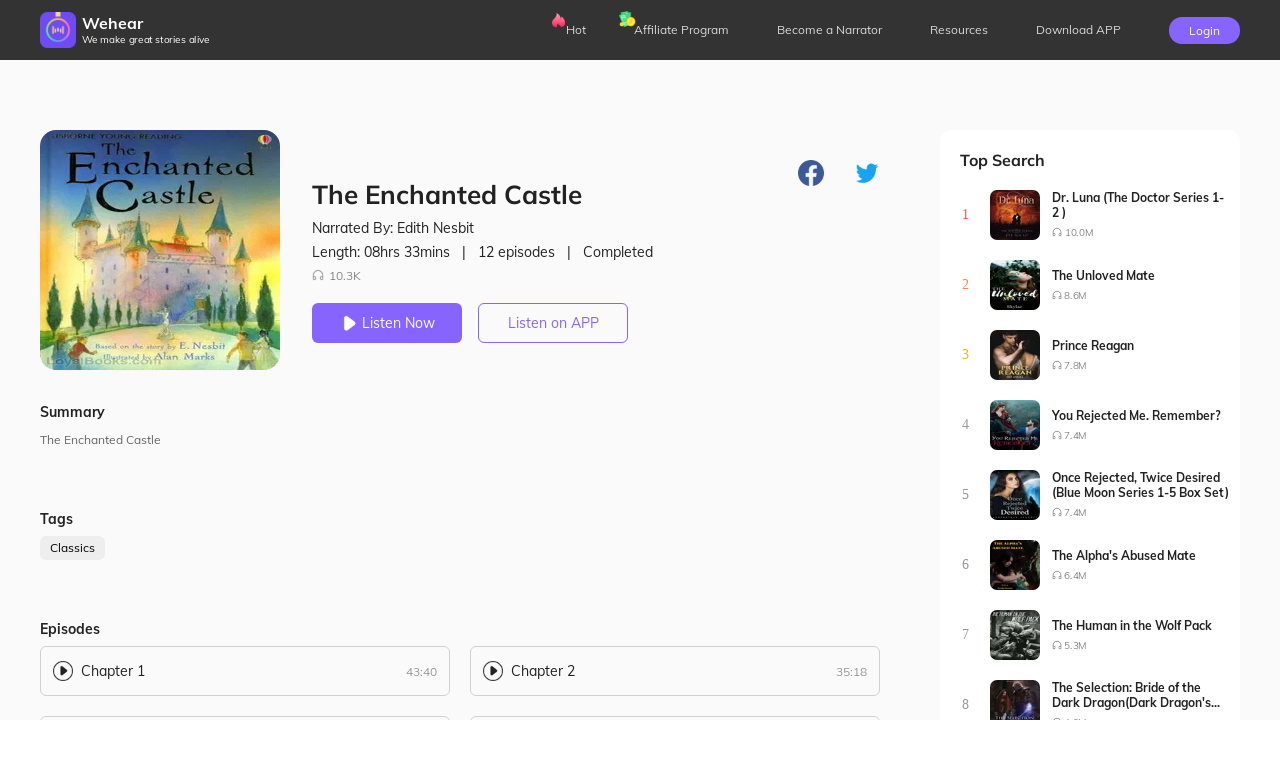

--- FILE ---
content_type: text/html; charset=utf-8
request_url: https://wehearfm.com/book/1279-The-Enchanted-Castle--
body_size: 16445
content:
<!DOCTYPE html><html lang="en"><head><meta charSet="utf-8"/><meta name="viewport" content="initial-scale=1.0,width=device-width,user-scalable=0,maximum-scale=1.0"/><meta name="facebook-domain-verification" content="czlqjbng0jsv9cbwlkklretmoklntc"/><link href="https://files.dreame.com/dreame/file/f839f98a4143ca0352febb66c0e093e7.ico" rel="icon" sizes="20x20"/><title>Wehear Audiobook - The Enchanted Castle  </title><meta property="og:site_name" content="Wehear"/><meta property="og:url" content="https://wehearfm.com/book/1279-The-Enchanted-Castle--"/><meta property="og:type" content="website"/><meta property="og:title" content="The Enchanted Castle  "/><meta property="og:description" content="The Enchanted Castle  "/><link rel="image_src" href="https://files.dreame.com/images/2022/03/24/1506969148097548288623c6201170b5.png"/><meta property="og:image" content="https://files.dreame.com/images/2022/03/24/1506969148097548288623c6201170b5.png"/><meta name="description" content="The Enchanted Castle  "/><meta name="twitter:card" content="summary_large_image"/><meta name="twitter:title" content="The Enchanted Castle  "/><meta name="twitter:description" content="The Enchanted Castle  "/><meta name="twitter:image" content="https://files.dreame.com/images/2022/03/24/1506969148097548288623c6201170b5.png"/><link rel="canonical" href="https://wehearfm.com/book/1279-The-Enchanted-Castle--"/><link rel="preload" as="image" href="https://files.dreame.com/images/2022/03/24/1506969148097548288623c6201170b5.png"/><meta name="next-head-count" content="19"/><script async="" src="https://www.googletagmanager.com/gtag/js?id=G-M8X3M4JY72"></script><script async="" src="https://www.googletagmanager.com/gtag/js?id=UA-227386375-1"></script><script defer="" src="https://files.dreame.com/dreame/file/48e4533850bdb8c72e32d7d6d72c117a.js"></script><script async="" src="https://connect.facebook.net/en_US/sdk.js" crossorigin="anonymous"></script><script async="" src="https://apis.google.com/js/api:client.js" crossorigin="anonymous"></script><script data-nscript="beforeInteractive">
                    !function(t,e){var n=720;function i(){var i=e.clientWidth/n*100;
if(e.clientWidth>768){
i=12;
};o(i);var a=parseFloat(t.getComputedStyle(e)["font-size"]);}function o(t){e.style.fontSize=t+"px"}t.calcRem=function(e){n=e,i(),t.addEventListener("resize",i)}}(window,document.documentElement);
                    calcRem(360);
                </script><script data-nscript="beforeInteractive">window.dataLayer = window.dataLayer || [];
                    function gtag(){dataLayer.push(arguments);}
                    gtag('js', new Date());
                    gtag('config', 'G-M8X3M4JY72');
                    gtag("consent", "default", {
                        ad_storage: "denied",
                        analytics_storage: "denied",
                        ad_user_data: "denied",
                        ad_personalization: "denied",
                        functionality_storage:"denied",
                        security_storage:"denied",
                        personalization_storage:"denied"
                    });
                    </script><script data-nscript="beforeInteractive">window.dataLayer = window.dataLayer || [];
                    function gtag(){dataLayer.push(arguments);}
                    gtag('js', new Date());
                    gtag('config', 'UA-227386375-1');
                    gtag("consent", "default", {
                        ad_storage: "denied",
                        analytics_storage: "denied",
                        ad_user_data: "denied",
                        ad_personalization: "denied",
                        functionality_storage:"denied",
                        security_storage:"denied",
                        personalization_storage:"denied"
                    });
                    </script><link rel="preload" href="https://files.dailyfm.co/S/wehear-next/_next/static/css/238ff9856a3f65af.css" as="style"/><link rel="stylesheet" href="https://files.dailyfm.co/S/wehear-next/_next/static/css/238ff9856a3f65af.css" data-n-g=""/><link rel="preload" href="https://files.dailyfm.co/S/wehear-next/_next/static/css/e97b8f54553d7b76.css" as="style"/><link rel="stylesheet" href="https://files.dailyfm.co/S/wehear-next/_next/static/css/e97b8f54553d7b76.css" data-n-p=""/><noscript data-n-css=""></noscript><script defer="" nomodule="" src="https://files.dailyfm.co/S/wehear-next/_next/static/chunks/polyfills-0d1b80a048d4787e.js"></script><script src="https://files.dailyfm.co/S/wehear-next/_next/static/chunks/webpack-c1e3bc48ce72e2b1.js" defer=""></script><script src="https://files.dailyfm.co/S/wehear-next/_next/static/chunks/framework-57c6900974317494.js" defer=""></script><script src="https://files.dailyfm.co/S/wehear-next/_next/static/chunks/main-25b33beab74dddc3.js" defer=""></script><script src="https://files.dailyfm.co/S/wehear-next/_next/static/chunks/pages/_app-f5446747d4602129.js" defer=""></script><script src="https://files.dailyfm.co/S/wehear-next/_next/static/chunks/pages/book/%5B...slug%5D-fda72b01498fec0d.js" defer=""></script><script src="https://files.dailyfm.co/S/wehear-next/_next/static/QW8lMo6BRoIGIGJKQDG7I/_buildManifest.js" defer=""></script><script src="https://files.dailyfm.co/S/wehear-next/_next/static/QW8lMo6BRoIGIGJKQDG7I/_ssgManifest.js" defer=""></script></head><body><script src="https://clientcdn.pushengage.com/core/e0cc1056-1022-45e0-98ee-2c42435ea9cd.js" async=""></script><div id="__next"><style>
      #nprogress {
        pointer-events: none;
      }
      #nprogress .bar {
        background: #29D;
        position: fixed;
        z-index: 9999;
        top: 0;
        left: 0;
        width: 100%;
        height: 3px;
      }
      #nprogress .peg {
        display: block;
        position: absolute;
        right: 0px;
        width: 100px;
        height: 100%;
        box-shadow: 0 0 10px #29D, 0 0 5px #29D;
        opacity: 1;
        -webkit-transform: rotate(3deg) translate(0px, -4px);
        -ms-transform: rotate(3deg) translate(0px, -4px);
        transform: rotate(3deg) translate(0px, -4px);
      }
      #nprogress .spinner {
        display: block;
        position: fixed;
        z-index: 1031;
        top: 15px;
        right: 15px;
      }
      #nprogress .spinner-icon {
        width: 18px;
        height: 18px;
        box-sizing: border-box;
        border: solid 2px transparent;
        border-top-color: #29D;
        border-left-color: #29D;
        border-radius: 50%;
        -webkit-animation: nprogresss-spinner 400ms linear infinite;
        animation: nprogress-spinner 400ms linear infinite;
      }
      .nprogress-custom-parent {
        overflow: hidden;
        position: relative;
      }
      .nprogress-custom-parent #nprogress .spinner,
      .nprogress-custom-parent #nprogress .bar {
        position: absolute;
      }
      @-webkit-keyframes nprogress-spinner {
        0% {
          -webkit-transform: rotate(0deg);
        }
        100% {
          -webkit-transform: rotate(360deg);
        }
      }
      @keyframes nprogress-spinner {
        0% {
          transform: rotate(0deg);
        }
        100% {
          transform: rotate(360deg);
        }
      }
    </style><div class="HeaderNav_header-nav-wrapper__1BDS4"><div class="HeaderNav_header-nav-container-pc__SBdaX"><a href="/"><div class="HeaderNav_logo-container__jrQ_5"><div class="HeaderNav_logo__IoVPj"><div class="lazyload-wrapper "><div style="height:36px" class="lazyload-placeholder"></div></div></div><div><div class="HeaderNav_logo-text__qyyDW">Wehear</div><div class="HeaderNav_slogan__GKrCx">We make great stories alive</div></div></div></a><div class="HeaderNav_nav-list__ExUji"><div class="HeaderNav_nav-item__DjN45"><div class="HeaderNav_badge__d6nEL"><div class="lazyload-wrapper "><div style="height:16px" class="lazyload-placeholder"></div></div></div><a target="_self" class="HeaderNav_headr-a-link__UVC2T" href="/hot-collections">Hot</a></div><div class="HeaderNav_nav-item__DjN45 HeaderNav_nav-item3__yxlsy"><div class="HeaderNav_badge__d6nEL"><div class="lazyload-wrapper "><div style="height:16px" class="lazyload-placeholder"></div></div></div><a target="_self" class="HeaderNav_headr-a-link__UVC2T" href="/affiliate-program">Affiliate Program</a></div><div class="HeaderNav_nav-item__DjN45"><a target="_self" class="HeaderNav_headr-a-link__UVC2T" href="/narrator-program">Become a Narrator</a></div><div class="HeaderNav_nav-item__DjN45"><a target="_blank" class="HeaderNav_headr-a-link__UVC2T" href="https://wehearfm.com/resources">Resources</a></div><div class="HeaderNav_nav-item__DjN45 HeaderNav_download__TqmE9"><span class="nav-download">Download APP</span><div class="HeaderNav_download-container__ExiPq"><div class="HeaderNav_qr-container__2EWQc"><svg height="200" width="200" viewBox="0 0 37 37"><path fill="#FFFFFF" d="M0,0 h37v37H0z" shape-rendering="crispEdges"></path><path fill="#000000" d="M4 4h7v1H4zM12 4h2v1H12zM15 4h7v1H15zM26,4 h7v1H26zM4 5h1v1H4zM10 5h1v1H10zM12 5h1v1H12zM14 5h4v1H14zM20 5h3v1H20zM24 5h1v1H24zM26 5h1v1H26zM32,5 h1v1H32zM4 6h1v1H4zM6 6h3v1H6zM10 6h1v1H10zM12 6h2v1H12zM15 6h2v1H15zM18 6h2v1H18zM22 6h1v1H22zM26 6h1v1H26zM28 6h3v1H28zM32,6 h1v1H32zM4 7h1v1H4zM6 7h3v1H6zM10 7h1v1H10zM13 7h5v1H13zM19 7h1v1H19zM21 7h1v1H21zM26 7h1v1H26zM28 7h3v1H28zM32,7 h1v1H32zM4 8h1v1H4zM6 8h3v1H6zM10 8h1v1H10zM14 8h3v1H14zM18 8h7v1H18zM26 8h1v1H26zM28 8h3v1H28zM32,8 h1v1H32zM4 9h1v1H4zM10 9h1v1H10zM12 9h2v1H12zM15 9h1v1H15zM17 9h5v1H17zM26 9h1v1H26zM32,9 h1v1H32zM4 10h7v1H4zM12 10h1v1H12zM14 10h1v1H14zM16 10h1v1H16zM18 10h1v1H18zM20 10h1v1H20zM22 10h1v1H22zM24 10h1v1H24zM26,10 h7v1H26zM12 11h2v1H12zM15 11h1v1H15zM17 11h2v1H17zM20 11h4v1H20zM6 12h3v1H6zM10 12h1v1H10zM12 12h5v1H12zM19 12h1v1H19zM25 12h3v1H25zM30,12 h3v1H30zM4 13h2v1H4zM8 13h1v1H8zM14 13h1v1H14zM17 13h1v1H17zM21 13h2v1H21zM24 13h2v1H24zM27 13h1v1H27zM29 13h1v1H29zM31,13 h2v1H31zM9 14h2v1H9zM15 14h2v1H15zM23 14h1v1H23zM25 14h1v1H25zM4 15h1v1H4zM7 15h2v1H7zM12 15h2v1H12zM16 15h1v1H16zM19 15h2v1H19zM23 15h2v1H23zM26 15h2v1H26zM29 15h1v1H29zM32,15 h1v1H32zM4 16h1v1H4zM6 16h1v1H6zM9 16h8v1H9zM19 16h2v1H19zM23 16h1v1H23zM29 16h1v1H29zM31,16 h2v1H31zM4 17h2v1H4zM7 17h2v1H7zM11 17h4v1H11zM16 17h1v1H16zM18 17h1v1H18zM20 17h1v1H20zM22 17h3v1H22zM26 17h5v1H26zM32,17 h1v1H32zM4 18h3v1H4zM9 18h3v1H9zM13 18h3v1H13zM18 18h2v1H18zM24 18h2v1H24zM27 18h4v1H27zM5 19h1v1H5zM7 19h1v1H7zM9 19h1v1H9zM11 19h1v1H11zM14 19h1v1H14zM18 19h1v1H18zM20 19h5v1H20zM27 19h3v1H27zM32,19 h1v1H32zM4 20h1v1H4zM6 20h1v1H6zM8 20h5v1H8zM16 20h2v1H16zM19 20h1v1H19zM21 20h1v1H21zM23 20h3v1H23zM27 20h2v1H27zM30 20h2v1H30zM4 21h3v1H4zM8 21h2v1H8zM11 21h2v1H11zM18 21h3v1H18zM28 21h3v1H28zM4 22h1v1H4zM10 22h1v1H10zM14 22h5v1H14zM21 22h2v1H21zM24 22h1v1H24zM27 22h3v1H27zM4 23h1v1H4zM6 23h1v1H6zM8 23h2v1H8zM11 23h1v1H11zM16 23h2v1H16zM21 23h1v1H21zM25 23h1v1H25zM28 23h1v1H28zM32,23 h1v1H32zM4 24h1v1H4zM7 24h4v1H7zM13 24h3v1H13zM18 24h5v1H18zM24 24h5v1H24zM32,24 h1v1H32zM12 25h2v1H12zM15 25h2v1H15zM19 25h1v1H19zM22 25h1v1H22zM24 25h1v1H24zM28 25h1v1H28zM31,25 h2v1H31zM4 26h7v1H4zM14 26h1v1H14zM18 26h1v1H18zM20 26h1v1H20zM24 26h1v1H24zM26 26h1v1H26zM28 26h1v1H28zM30 26h1v1H30zM4 27h1v1H4zM10 27h1v1H10zM15 27h1v1H15zM17 27h2v1H17zM21 27h1v1H21zM23 27h2v1H23zM28 27h2v1H28zM4 28h1v1H4zM6 28h3v1H6zM10 28h1v1H10zM12 28h2v1H12zM16 28h4v1H16zM21 28h1v1H21zM24 28h5v1H24zM30 28h1v1H30zM4 29h1v1H4zM6 29h3v1H6zM10 29h1v1H10zM12 29h2v1H12zM15 29h1v1H15zM20 29h1v1H20zM25 29h1v1H25zM29 29h3v1H29zM4 30h1v1H4zM6 30h3v1H6zM10 30h1v1H10zM12 30h1v1H12zM14 30h1v1H14zM17 30h1v1H17zM19 30h1v1H19zM25 30h4v1H25zM30 30h2v1H30zM4 31h1v1H4zM10 31h1v1H10zM13 31h3v1H13zM17 31h2v1H17zM20 31h3v1H20zM26 31h1v1H26zM29 31h3v1H29zM4 32h7v1H4zM15 32h2v1H15zM18 32h2v1H18zM22 32h5v1H22z" shape-rendering="crispEdges"></path><image xlink:href="https://files.dreame.com/recommend/image/a9f52f6cab45197663219a6491f1e588.png" height="13.32" width="13.32" x="11.84" y="11.84" preserveAspectRatio="none"></image></svg></div><div class="HeaderNav_download-text__IM_eC">Scan and Download Wehear</div></div></div><div class="HeaderNav_nav-item__DjN45 HeaderNav_login__um_R_"><div class="HeaderNav_signUp__eeldD">Login</div></div></div></div><div class="HeaderNav_header-nav-container-mobile__0Rf_y"><div><div class="HeaderNav_collsapse-container__lTk5A"><span></span><span></span><span></span></div><div class="HeaderNav_logo-container__jrQ_5"><div class="HeaderNav_logo__IoVPj"><a class="HeaderNav_logo-link__hIyZ4" href="/"><img src="https://files.dreame.com/recommend/image/a9f52f6cab45197663219a6491f1e588.png"/></a></div><div><div class="HeaderNav_logo-text__qyyDW"><a href="/">Wehear</a></div></div></div><div class="HeaderNav_signUp__eeldD">Login</div></div><div class="HeaderNav_nav-list-container__SyY7Q" style="display:none"><div class="HeaderNav_nav-list__ExUji HeaderNav_no-letive__9eyDW"><div class="HeaderNav_close-collsapse__Hgh0d"></div><a href="/"><div class="HeaderNav_nav-item__DjN45"><div class="HeaderNav_menu-icon__JdGfS"><span style="box-sizing:border-box;display:block;overflow:hidden;width:initial;height:initial;background:none;opacity:1;border:0;margin:0;padding:0;position:absolute;top:0;left:0;bottom:0;right:0"><img src="[data-uri]" decoding="async" data-nimg="fill" style="position:absolute;top:0;left:0;bottom:0;right:0;box-sizing:border-box;padding:0;border:none;margin:auto;display:block;width:0;height:0;min-width:100%;max-width:100%;min-height:100%;max-height:100%"/><noscript><img src="https://files.dreame.com/recommend/image/3fab1c52094d4c6eeb02057c4b1e907b.png" decoding="async" data-nimg="fill" style="position:absolute;top:0;left:0;bottom:0;right:0;box-sizing:border-box;padding:0;border:none;margin:auto;display:block;width:0;height:0;min-width:100%;max-width:100%;min-height:100%;max-height:100%" loading="lazy"/></noscript></span></div><span>Home</span></div></a><a target="_self" href="/hot-collections"><div class="HeaderNav_nav-item__DjN45"><div class="HeaderNav_menu-icon__JdGfS"><span style="box-sizing:border-box;display:block;overflow:hidden;width:initial;height:initial;background:none;opacity:1;border:0;margin:0;padding:0;position:absolute;top:0;left:0;bottom:0;right:0"><img src="[data-uri]" decoding="async" data-nimg="fill" style="position:absolute;top:0;left:0;bottom:0;right:0;box-sizing:border-box;padding:0;border:none;margin:auto;display:block;width:0;height:0;min-width:100%;max-width:100%;min-height:100%;max-height:100%"/><noscript><img src="https://files.dreame.com/recommend/image/55aace83dad2b2dadfc0bc7a8889db61.png" decoding="async" data-nimg="fill" style="position:absolute;top:0;left:0;bottom:0;right:0;box-sizing:border-box;padding:0;border:none;margin:auto;display:block;width:0;height:0;min-width:100%;max-width:100%;min-height:100%;max-height:100%" loading="lazy"/></noscript></span></div><span>Hot</span><div class="HeaderNav_badge__d6nEL"><span style="box-sizing:border-box;display:block;overflow:hidden;width:initial;height:initial;background:none;opacity:1;border:0;margin:0;padding:0;position:absolute;top:0;left:0;bottom:0;right:0"><img src="[data-uri]" decoding="async" data-nimg="fill" style="position:absolute;top:0;left:0;bottom:0;right:0;box-sizing:border-box;padding:0;border:none;margin:auto;display:block;width:0;height:0;min-width:100%;max-width:100%;min-height:100%;max-height:100%"/><noscript><img src="https://files.dreame.com/dreame/image/icon_hot.png" decoding="async" data-nimg="fill" style="position:absolute;top:0;left:0;bottom:0;right:0;box-sizing:border-box;padding:0;border:none;margin:auto;display:block;width:0;height:0;min-width:100%;max-width:100%;min-height:100%;max-height:100%" loading="lazy"/></noscript></span></div></div></a><a target="_self" href="/affiliate-program"><div class="HeaderNav_nav-item__DjN45"><div class="HeaderNav_menu-icon__JdGfS"><span style="box-sizing:border-box;display:block;overflow:hidden;width:initial;height:initial;background:none;opacity:1;border:0;margin:0;padding:0;position:absolute;top:0;left:0;bottom:0;right:0"><img src="[data-uri]" decoding="async" data-nimg="fill" style="position:absolute;top:0;left:0;bottom:0;right:0;box-sizing:border-box;padding:0;border:none;margin:auto;display:block;width:0;height:0;min-width:100%;max-width:100%;min-height:100%;max-height:100%"/><noscript><img src="https://files.dreame.com/recommend/image/1e45a03992fdbd36647d1fcce5b2dce2.png" decoding="async" data-nimg="fill" style="position:absolute;top:0;left:0;bottom:0;right:0;box-sizing:border-box;padding:0;border:none;margin:auto;display:block;width:0;height:0;min-width:100%;max-width:100%;min-height:100%;max-height:100%" loading="lazy"/></noscript></span></div><span>Affiliate Program</span><div class="HeaderNav_badge__d6nEL HeaderNav_badge-3__gwfhQ"><span style="box-sizing:border-box;display:block;overflow:hidden;width:initial;height:initial;background:none;opacity:1;border:0;margin:0;padding:0;position:absolute;top:0;left:0;bottom:0;right:0"><img src="[data-uri]" decoding="async" data-nimg="fill" style="position:absolute;top:0;left:0;bottom:0;right:0;box-sizing:border-box;padding:0;border:none;margin:auto;display:block;width:0;height:0;min-width:100%;max-width:100%;min-height:100%;max-height:100%"/><noscript><img src="https://files.dreame.com/dreame/image/icon_coins.png" decoding="async" data-nimg="fill" style="position:absolute;top:0;left:0;bottom:0;right:0;box-sizing:border-box;padding:0;border:none;margin:auto;display:block;width:0;height:0;min-width:100%;max-width:100%;min-height:100%;max-height:100%" loading="lazy"/></noscript></span></div></div></a><a target="_self" href="/narrator-program"><div class="HeaderNav_nav-item__DjN45"><div class="HeaderNav_menu-icon__JdGfS"><span style="box-sizing:border-box;display:block;overflow:hidden;width:initial;height:initial;background:none;opacity:1;border:0;margin:0;padding:0;position:absolute;top:0;left:0;bottom:0;right:0"><img src="[data-uri]" decoding="async" data-nimg="fill" style="position:absolute;top:0;left:0;bottom:0;right:0;box-sizing:border-box;padding:0;border:none;margin:auto;display:block;width:0;height:0;min-width:100%;max-width:100%;min-height:100%;max-height:100%"/><noscript><img src="https://files.dreame.com/recommend/image/9767a37bfc58c4d9cc287aa9dcb091d6.png" decoding="async" data-nimg="fill" style="position:absolute;top:0;left:0;bottom:0;right:0;box-sizing:border-box;padding:0;border:none;margin:auto;display:block;width:0;height:0;min-width:100%;max-width:100%;min-height:100%;max-height:100%" loading="lazy"/></noscript></span></div><span>Become a Narrator</span></div></a><a target="_blank" href="https://wehearfm.com/resources"><div class="HeaderNav_nav-item__DjN45"><div class="HeaderNav_menu-icon__JdGfS"><span style="box-sizing:border-box;display:block;overflow:hidden;width:initial;height:initial;background:none;opacity:1;border:0;margin:0;padding:0;position:absolute;top:0;left:0;bottom:0;right:0"><img src="[data-uri]" decoding="async" data-nimg="fill" style="position:absolute;top:0;left:0;bottom:0;right:0;box-sizing:border-box;padding:0;border:none;margin:auto;display:block;width:0;height:0;min-width:100%;max-width:100%;min-height:100%;max-height:100%"/><noscript><img src="https://files.dreame.com/recommend/image/9dc17fb0b2ee91686153467284e5d410.png" decoding="async" data-nimg="fill" style="position:absolute;top:0;left:0;bottom:0;right:0;box-sizing:border-box;padding:0;border:none;margin:auto;display:block;width:0;height:0;min-width:100%;max-width:100%;min-height:100%;max-height:100%" loading="lazy"/></noscript></span></div><span>Resources</span></div></a><a href="/book/[...slug]"><div class="HeaderNav_nav-item__DjN45"><span>Download APP</span></div></a></div></div></div></div><div class="fixedPaddingTop"><div class="book_book-frame__s8FOJ"><div class="book_book-c-filter__xqSp3" style="background-image:url(https://files.dreame.com/images/2022/03/24/1506969148097548288623c6201170b5.png)"></div><div class="book_line-bg__eTNVL"><div class="book_linfrg__pxB_l" style="background:linear-gradient(rgba(74,132,179,0), rgba(74,132,179,1))"></div><div class="book_pure__P1mBT" style="background:rgba(74,132,179,1)"></div></div><div class="book_book-container__Shlo_"><div class="book_book-c-left__233YU"><div class="book_book-header__JIOde"><div class="book_book-header-img__B24bD"><div class="lazyload-wrapper "><img width="240" src="https://files.dreame.com/dreame/image/img_default.png" alt="logo"/></div><h2 class="book_book-hef-name__nfSbq">The Enchanted Castle  </h2><h4 class="book_chapter-name__lX0HB">--</h4></div><div class="book_book-show-player__xmLnQ" style="display:none"><div class="Player_player-out__OMIla"><div class="Player_player-tool__mazwe"><span class="Player_player-header-cover__q6qra"><span style="box-sizing:border-box;display:inline-block;overflow:hidden;width:initial;height:initial;background:none;opacity:1;border:0;margin:0;padding:0;position:relative;max-width:100%"><span style="box-sizing:border-box;display:block;width:initial;height:initial;background:none;opacity:1;border:0;margin:0;padding:0;max-width:100%"><img style="display:block;max-width:100%;width:initial;height:initial;background:none;opacity:1;border:0;margin:0;padding:0" alt="" aria-hidden="true" src="data:image/svg+xml,%3csvg%20xmlns=%27http://www.w3.org/2000/svg%27%20version=%271.1%27%20width=%2746%27%20height=%2746%27/%3e"/></span><img alt="Picture of the author" src="https://files.dreame.com/images/2022/03/24/1506969148097548288623c6201170b5.png" decoding="async" data-nimg="intrinsic" style="position:absolute;top:0;left:0;bottom:0;right:0;box-sizing:border-box;padding:0;border:none;margin:auto;display:block;width:0;height:0;min-width:100%;max-width:100%;min-height:100%;max-height:100%"/></span></span><audio eri="1" preload="auto"></audio><div class="PlayerProgressBar_progress-custom-bar__moRR8"><span class="PlayerProgressBar_bar-chapter-name__QR5uS">--</span><div class="PlayerProgressBar_bar-inner__tm7NM"><div class="PlayerProgressBar_progress__kYXev"></div><div class="PlayerProgressBar_progress-btn-wrapper__vbQ1E"><div class="PlayerProgressBar_progress-btn__FX_zm"><span class="PlayerProgressBar_tird__UGZdE" style="color:#4A84B3">00:00<!-- -->/<!-- -->00:00</span></div></div></div></div><div class="Player_play-nav__anJ2X"><span class="Player_rate__jjD_g">1<!-- -->X</span><span class="PlayerBtn_plthd__N9RAt"><span class="PlayerBtn_ctgh__JDLuV PlayerBtn_pre-none___z9iy"></span><span class="PlayerBtn_icon-mark__s_PXM"><i class="PlayerBtn_status__x6u1D PlayerBtn_pause__dliBe"></i></span><span class="PlayerBtn_ctgh__JDLuV PlayerBtn_next__PnVQO"></span></span><span class="Player_pull-chapter__XiLLG"></span></div></div></div></div><div class="book_book-header-right__ABMMz"><span class="book_book-header-share__nr035"><label>Share to: </label></span><div><div><div class="book_wap-download__t7zpg"><span class="book_wap-download-nature__NoWR2"><span class="book_left__PHlXx"></span><span class="book_middle__oQXP6"><label>Wehear</label><label>Enjoy more audiobooks in Wehear</label></span><button class="book_right__zIJNQ">Downlood</button></span></div></div><h1 class="book_book-name__nnzml">The Enchanted Castle  </h1><span class="book_book-det__t7Zgr"><label class="book_book-narrater__uT6Kl">Narrated By: <!-- -->Edith Nesbit</label><span class="book_book-total__7U7go"><span>Length: <!-- -->08hrs 33mins </span><label>|</label><span>12<!-- --> episodes</span><label>|</label><span>Completed</span></span><label class="book_book-like__CfBWn"><i></i>10.3K</label></span></div><span class="book_book-btn__L9WSc"><button><i class="book_book-btn-pause__j_3qi"></i>Listen Now</button><div class="book_book-linsten-btn__BOsAn"><div class="book_download-out-cont__u8Fs1"><div class="book_download-container__Nd32t"><div><svg height="200" width="200" viewBox="0 0 45 45"><path fill="#FFFFFF" d="M0,0 h45v45H0z" shape-rendering="crispEdges"></path><path fill="#000000" d="M4 4h7v1H4zM14 4h1v1H14zM19 4h4v1H19zM24 4h1v1H24zM27 4h1v1H27zM32 4h1v1H32zM34,4 h7v1H34zM4 5h1v1H4zM10 5h1v1H10zM14 5h3v1H14zM19 5h3v1H19zM25 5h1v1H25zM27 5h4v1H27zM32 5h1v1H32zM34 5h1v1H34zM40,5 h1v1H40zM4 6h1v1H4zM6 6h3v1H6zM10 6h1v1H10zM13 6h7v1H13zM22 6h2v1H22zM26 6h4v1H26zM34 6h1v1H34zM36 6h3v1H36zM40,6 h1v1H40zM4 7h1v1H4zM6 7h3v1H6zM10 7h1v1H10zM13 7h3v1H13zM17 7h1v1H17zM19 7h3v1H19zM23 7h3v1H23zM28 7h4v1H28zM34 7h1v1H34zM36 7h3v1H36zM40,7 h1v1H40zM4 8h1v1H4zM6 8h3v1H6zM10 8h1v1H10zM12 8h2v1H12zM15 8h4v1H15zM20 8h3v1H20zM24 8h1v1H24zM26 8h3v1H26zM30 8h2v1H30zM34 8h1v1H34zM36 8h3v1H36zM40,8 h1v1H40zM4 9h1v1H4zM10 9h1v1H10zM13 9h1v1H13zM16 9h1v1H16zM20 9h1v1H20zM23 9h2v1H23zM29 9h1v1H29zM34 9h1v1H34zM40,9 h1v1H40zM4 10h7v1H4zM12 10h1v1H12zM14 10h1v1H14zM16 10h1v1H16zM18 10h1v1H18zM20 10h1v1H20zM22 10h1v1H22zM24 10h1v1H24zM26 10h1v1H26zM28 10h1v1H28zM30 10h1v1H30zM32 10h1v1H32zM34,10 h7v1H34zM12 11h5v1H12zM18 11h2v1H18zM21 11h1v1H21zM23 11h3v1H23zM31 11h2v1H31zM6 12h2v1H6zM10 12h5v1H10zM18 12h1v1H18zM20 12h1v1H20zM22 12h2v1H22zM26 12h4v1H26zM31 12h4v1H31zM36 12h1v1H36zM5 13h2v1H5zM12 13h3v1H12zM17 13h3v1H17zM22 13h4v1H22zM27 13h7v1H27zM37 13h2v1H37zM4 14h2v1H4zM7 14h1v1H7zM9 14h5v1H9zM18 14h7v1H18zM26 14h1v1H26zM28 14h2v1H28zM31 14h1v1H31zM33 14h1v1H33zM35 14h1v1H35zM37 14h1v1H37zM39 14h1v1H39zM4 15h1v1H4zM14 15h3v1H14zM19 15h2v1H19zM24 15h1v1H24zM27 15h5v1H27zM35 15h1v1H35zM38,15 h3v1H38zM8 16h4v1H8zM15 16h1v1H15zM20 16h2v1H20zM23 16h3v1H23zM29 16h2v1H29zM33 16h2v1H33zM36 16h1v1H36zM38 16h1v1H38zM5 17h5v1H5zM12 17h2v1H12zM16 17h3v1H16zM20 17h1v1H20zM22 17h1v1H22zM24 17h1v1H24zM28 17h2v1H28zM31 17h2v1H31zM34 17h1v1H34zM36 17h1v1H36zM38,17 h3v1H38zM4 18h1v1H4zM10 18h2v1H10zM14 18h1v1H14zM19 18h4v1H19zM24 18h7v1H24zM33 18h2v1H33zM38 18h2v1H38zM5 19h1v1H5zM14 19h1v1H14zM17 19h2v1H17zM20 19h3v1H20zM26 19h1v1H26zM28 19h1v1H28zM31 19h1v1H31zM35 19h1v1H35zM40,19 h1v1H40zM4 20h1v1H4zM6 20h1v1H6zM9 20h2v1H9zM16 20h1v1H16zM18 20h2v1H18zM22 20h1v1H22zM25 20h3v1H25zM29 20h1v1H29zM37,20 h4v1H37zM4 21h1v1H4zM6 21h3v1H6zM11 21h6v1H11zM18 21h1v1H18zM20 21h2v1H20zM23 21h1v1H23zM25 21h1v1H25zM28 21h2v1H28zM31 21h1v1H31zM34 21h2v1H34zM37 21h2v1H37zM40,21 h1v1H40zM6 22h3v1H6zM10 22h2v1H10zM13 22h3v1H13zM19 22h1v1H19zM21 22h2v1H21zM25 22h4v1H25zM30 22h2v1H30zM33 22h1v1H33zM36 22h1v1H36zM39,22 h2v1H39zM5 23h1v1H5zM7 23h1v1H7zM9 23h1v1H9zM11 23h1v1H11zM16 23h2v1H16zM22 23h1v1H22zM24 23h2v1H24zM31 23h2v1H31zM34 23h1v1H34zM36 23h2v1H36zM40,23 h1v1H40zM4 24h1v1H4zM7 24h1v1H7zM9 24h2v1H9zM16 24h2v1H16zM19 24h2v1H19zM23 24h1v1H23zM26 24h3v1H26zM31 24h3v1H31zM36 24h1v1H36zM39 24h1v1H39zM4 25h1v1H4zM7 25h1v1H7zM9 25h1v1H9zM14 25h3v1H14zM19 25h8v1H19zM29 25h1v1H29zM33 25h1v1H33zM35 25h1v1H35zM38 25h2v1H38zM4 26h3v1H4zM9 26h2v1H9zM12 26h1v1H12zM14 26h1v1H14zM17 26h1v1H17zM19 26h1v1H19zM21 26h1v1H21zM26 26h1v1H26zM28 26h2v1H28zM33 26h1v1H33zM36 26h1v1H36zM38 26h2v1H38zM5 27h2v1H5zM9 27h1v1H9zM11 27h3v1H11zM15 27h3v1H15zM19 27h2v1H19zM23 27h2v1H23zM27 27h1v1H27zM31 27h4v1H31zM37 27h2v1H37zM5 28h1v1H5zM10 28h1v1H10zM12 28h2v1H12zM16 28h2v1H16zM19 28h1v1H19zM26 28h3v1H26zM30 28h1v1H30zM34 28h5v1H34zM40,28 h1v1H40zM6 29h1v1H6zM8 29h2v1H8zM11 29h1v1H11zM13 29h1v1H13zM15 29h1v1H15zM20 29h2v1H20zM24 29h1v1H24zM27 29h2v1H27zM30 29h1v1H30zM34 29h1v1H34zM36 29h1v1H36zM38,29 h3v1H38zM5 30h6v1H5zM16 30h1v1H16zM18 30h1v1H18zM20 30h1v1H20zM23 30h2v1H23zM26 30h2v1H26zM30 30h1v1H30zM32 30h1v1H32zM35 30h2v1H35zM38 30h2v1H38zM4 31h1v1H4zM9 31h1v1H9zM11 31h3v1H11zM17 31h2v1H17zM20 31h1v1H20zM22 31h1v1H22zM25 31h3v1H25zM30 31h2v1H30zM33 31h1v1H33zM35 31h1v1H35zM37 31h1v1H37zM7 32h1v1H7zM9 32h3v1H9zM15 32h3v1H15zM20 32h1v1H20zM22 32h2v1H22zM28 32h2v1H28zM32 32h7v1H32zM40,32 h1v1H40zM12 33h1v1H12zM14 33h1v1H14zM16 33h1v1H16zM19 33h1v1H19zM21 33h5v1H21zM27 33h1v1H27zM31 33h2v1H31zM36 33h3v1H36zM40,33 h1v1H40zM4 34h7v1H4zM12 34h2v1H12zM16 34h2v1H16zM21 34h2v1H21zM25 34h2v1H25zM32 34h1v1H32zM34 34h1v1H34zM36 34h2v1H36zM39,34 h2v1H39zM4 35h1v1H4zM10 35h1v1H10zM15 35h1v1H15zM17 35h2v1H17zM20 35h1v1H20zM24 35h2v1H24zM27 35h1v1H27zM31 35h2v1H31zM36 35h2v1H36zM4 36h1v1H4zM6 36h3v1H6zM10 36h1v1H10zM13 36h2v1H13zM16 36h2v1H16zM19 36h2v1H19zM22 36h1v1H22zM25 36h2v1H25zM28 36h1v1H28zM30 36h1v1H30zM32 36h6v1H32zM39 36h1v1H39zM4 37h1v1H4zM6 37h3v1H6zM10 37h1v1H10zM12 37h4v1H12zM20 37h1v1H20zM24 37h1v1H24zM28 37h2v1H28zM31 37h1v1H31zM34 37h1v1H34zM36 37h2v1H36zM4 38h1v1H4zM6 38h3v1H6zM10 38h1v1H10zM12 38h1v1H12zM17 38h3v1H17zM22 38h1v1H22zM24 38h6v1H24zM32 38h1v1H32zM34 38h4v1H34zM39 38h1v1H39zM4 39h1v1H4zM10 39h1v1H10zM14 39h2v1H14zM18 39h3v1H18zM22 39h1v1H22zM24 39h1v1H24zM29 39h2v1H29zM33 39h2v1H33zM37 39h2v1H37zM4 40h7v1H4zM13 40h2v1H13zM20 40h1v1H20zM22 40h2v1H22zM25 40h1v1H25zM28 40h3v1H28zM33 40h1v1H33zM35 40h2v1H35zM38,40 h3v1H38z" shape-rendering="crispEdges"></path><image xlink:href="https://files.dreame.com/recommend/image/a9f52f6cab45197663219a6491f1e588.png" height="16.2" width="16.2" x="14.4" y="14.4" preserveAspectRatio="none"></image></svg></div><div class="book_download-text___VZDN">Scan code to listen more in Wehear</div></div></div><button>Listen on APP</button></div></span></div></div><div class="book_book-all-section__PcTmB"><div class="book_book-c-section__nzkHi"><div class="book_book-d-title__U9cHx"><h2>Summary</h2></div><div class="book_book-d-content__OIDFE"><div class="book_detailed-introduce__GHtwZ"><div class="book_intro-content__I1Lu1" title="The Enchanted Castle  "><span class="book_merchant-desc__Me3xN">The Enchanted Castle  </span><div class="book_unfold__6Z6v_"></div></div></div><div></div></div></div><div class="book_book-c-section__nzkHi"><div class="book_book-d-title__U9cHx"><h2>Tags</h2></div><div class="book_book-d-content__OIDFE"><ul class="book_book-d-tags__P7sbZ"><li>Classics</li></ul></div></div><div class="book_book-c-section__nzkHi book_book-c-section-chapter__UmWjR"><div class="book_book-d-title__U9cHx"><h2>Episodes</h2></div><div class="book_book-d-caprt-false-content___Xogv"></div></div></div><div class="Similar_similar-container__HX1px"><div class="Similar_Hot-Stories-title__uFovd"><h2> Hot Stories</h2></div><ul class="Similar_Hot-Stories-ul__ckDnA"><li class="Similar_Hot-Stories-li__Rrl9W"><span class="Similar_Hot-Stories-false-top__EsBXM"></span></li><li class="Similar_Hot-Stories-li__Rrl9W"><span class="Similar_Hot-Stories-false-top__EsBXM"></span></li><li class="Similar_Hot-Stories-li__Rrl9W"><span class="Similar_Hot-Stories-false-top__EsBXM"></span></li></ul></div><div class="book_footer-c-nav__sE9Vc"><div class="FooterNav_footer-nav-wrapper__5wEHN"><div class="FooterNav_footer-nav-container__3qttC"><div class="FooterNav_footer-nav-item__J615Q"><div class="FooterNav_nav-item-title__9Ntvo">CONTACT US</div><div class="FooterNav_nav-item-content__4ZisJ"><div class="FooterNav_nav-socal-list__llTq_"><div class="FooterNav_nav-socal-item__7_jIE"><a target="_blank" href="https://www.facebook.com/WehearAudioBook"><img src="https://files.dreame.com/recommend/image/7de67c689f111c0e1b14c37a7afb7088.png"/></a></div><div class="FooterNav_nav-socal-item__7_jIE"><a target="_blank" href="https://www.instagram.com/wehear.audiobook/"><img src="https://files.dreame.com/recommend/image/be079ec8a601ae8f4fbf69f08efa8db8.png"/></a></div><div class="FooterNav_nav-socal-item__7_jIE"><a target="_blank" href="https://twitter.com/wehearfm"><img src="https://files.dreame.com/recommend/image/152d3a17b806b9bf9c5c239d40f9e204.png"/></a></div><div class="FooterNav_nav-socal-item__7_jIE"><a target="_blank" href="https://www.tiktok.com/@wehearfm"><img src="https://files.dreame.com/recommend/image/61f53aff3b3d133253b7586d571d3341.png"/></a></div></div></div></div><div class="FooterNav_footer-nav-item__J615Q"><div class="FooterNav_nav-item-title__9Ntvo"><span>AUDIOBOOK</span><span class="FooterNav_more-arrow__GcbIz"><img class="FooterNav_more-arrow-img__S5VQz" src="https://files.dreame.com/recommend/image/8003d318ddda1876feed5aa136cfc8aa.png"/></span></div><div class="FooterNav_nav-item-content__4ZisJ" style="height:auto"><div class="FooterNav_nav-item__cJH1a"><a class="FooterNav_nav-link__YSB7x" target="_self" href="/hot-collections">Hot</a></div><div class="FooterNav_nav-item__cJH1a"><a class="FooterNav_nav-link__YSB7x" target="_blank" href="/affiliate-program">Affiliate Program</a></div><div class="FooterNav_nav-item__cJH1a"><a class="FooterNav_nav-link__YSB7x" target="_self" href="/narrator-program">Become a Narrator</a></div><div class="FooterNav_nav-item__cJH1a"><a class="FooterNav_nav-link__YSB7x" target="_self" href="/download-wehear-app">Download APP</a></div><div class="FooterNav_nav-item__cJH1a"><a class="FooterNav_nav-link__YSB7x" target="_self" href="/about">About</a></div><div class="FooterNav_nav-item__cJH1a"><a class="FooterNav_nav-link__YSB7x" target="_blank" href="/help">FAQs</a></div></div></div><div class="FooterNav_footer-nav-item__J615Q"><div class="FooterNav_nav-item-title__9Ntvo"><span>LEGAL</span><span class="FooterNav_more-arrow__GcbIz"><img class="FooterNav_more-arrow-img__S5VQz" src="https://files.dreame.com/recommend/image/8003d318ddda1876feed5aa136cfc8aa.png"/></span></div><div class="FooterNav_nav-item-content__4ZisJ" style="height:auto"><div class="FooterNav_nav-item__cJH1a"><a class="FooterNav_nav-link__YSB7x" target="_blank" href="/privacy-policy">Privacy Policy</a></div><div class="FooterNav_nav-item__cJH1a"><a class="FooterNav_nav-link__YSB7x" target="_blank" href="/terms-of-service">Terms of Service</a></div><div class="FooterNav_nav-item__cJH1a"><a class="FooterNav_nav-link__YSB7x" target="_blank" href="/content-guide">Content Guide</a></div><div class="FooterNav_nav-item__cJH1a"><a class="FooterNav_nav-link__YSB7x">Cookie Settings</a></div></div></div><div class="FooterNav_footer-nav-item__J615Q"><div class="FooterNav_nav-item-title__9Ntvo"><span>PARTNERSHIP</span><span class="FooterNav_more-arrow__GcbIz"><img class="FooterNav_more-arrow-img__S5VQz" src="https://files.dreame.com/recommend/image/8003d318ddda1876feed5aa136cfc8aa.png"/></span></div><div class="FooterNav_nav-item-content__4ZisJ" style="height:auto"><div class="FooterNav_nav-item__cJH1a"><a class="FooterNav_nav-link__YSB7x" target="_blank" href="https://dreame.com">Dreame</a></div><div class="FooterNav_nav-item__cJH1a"><a class="FooterNav_nav-link__YSB7x" target="_blank" href="/resources/wehear-app-affiliate-program-work-with-impact-radius.html">Impact Affiliate</a></div></div></div></div><div class="FooterNav_copyright-container__wrOeX">Copyright © Wehear . All Rights Reserved.</div></div></div></div><div class="book_book-c-right__4K9bh"><div class="TopSearch_topSearch-container__Sa_8T"><div class="TopSearch_topSearch-title__ldYB1">Top Search</div><ul class="TopSearch_topSearch-ul__AioPx"><li><span class="TopSearch_topSearch-load-conter__Cn8ZW"></span></li><li><span class="TopSearch_topSearch-load-conter__Cn8ZW"></span></li><li><span class="TopSearch_topSearch-load-conter__Cn8ZW"></span></li><li><span class="TopSearch_topSearch-load-conter__Cn8ZW"></span></li><li><span class="TopSearch_topSearch-load-conter__Cn8ZW"></span></li><li><span class="TopSearch_topSearch-load-conter__Cn8ZW"></span></li><li><span class="TopSearch_topSearch-load-conter__Cn8ZW"></span></li><li><span class="TopSearch_topSearch-load-conter__Cn8ZW"></span></li><li><span class="TopSearch_topSearch-load-conter__Cn8ZW"></span></li><li><span class="TopSearch_topSearch-load-conter__Cn8ZW"></span></li></ul></div></div></div><div></div></div></div><div><div class="CookiePC_cookie-container__sVsBv" style="display:none"><div class="CookiePC_left__hkmEH"><div class="CookiePC_r-1__Hjoiz">To provide you with a perfect listening experience, help us enhance site navigation, and analyze site usage, please click &quot;Accept All Cookies&quot; to agree with us to obtain your cookie information.</div><div class="CookiePC_r-2__m9opx">Click <a class="CookiePC_link__WT5Gq" href="/cookie-policy">Cookie Policy</a> and<a class="CookiePC_link__WT5Gq" href="/privacy-policy">Privacy Policy</a> to learn more</div></div><div class="CookiePC_right__v4T_G"><div class="CookiePC_accept__pGfzP">Accept All Cookies</div><div class="CookiePC_setting__b0eIA">Cookie Settings</div></div></div><div class="CookiePC_cookie-setting-modal__TYo1t" style="display:none"><div class="CookiePC_setting-modal___NmTF"><div><div class="CookiePC_setting-title__mhwn2">Your Cookies Settings</div><div class="CookiePC_setting-select__pHK7t"><input type="checkbox" class="CookiePC_checkbox__6aKX_" id="check1" disabled="" checked=""/><label for="check1"><span class="CookiePC_icon__mvMjT"></span></label><span class="CookiePC_text__amrbe">Strictly necessary cookies</span><span class="CookiePC_always__Jhtxy">Always Active</span></div><div class="CookiePC_setting-select__pHK7t"><input type="checkbox" class="CookiePC_checkbox__6aKX_" id="check2"/><label for="check2"><span class="CookiePC_icon__mvMjT"></span></label><span class="CookiePC_text__amrbe">Performance/Analytical Cookies</span></div><div class="CookiePC_setting-select__pHK7t"><input type="checkbox" class="CookiePC_checkbox__6aKX_" id="check3"/><label for="check3"><span class="CookiePC_icon__mvMjT"></span></label><span class="CookiePC_text__amrbe">Functionality Cookies</span></div><div class="CookiePC_setting-select__pHK7t"><input type="checkbox" class="CookiePC_checkbox__6aKX_" id="check4"/><label for="check4"><span class="CookiePC_icon__mvMjT"></span></label><span class="CookiePC_text__amrbe">Advertising Cookies</span></div><div class="CookiePC_setting-select__pHK7t"><input type="checkbox" class="CookiePC_checkbox__6aKX_" id="check4"/><label for="check4"><span class="CookiePC_icon__mvMjT"></span></label><span class="CookiePC_text__amrbe">Targeting Cookies</span></div><div class="CookiePC_navigate-btn__PWLFh">Navigate with Selected Cookies</div><div class="CookiePC_accept-btn__nXCBZ">Accept All Cookies</div></div><div class="CookiePC_inner__TM1oO" style="display:none"><div class="CookiePC_navBack__51zQO"><div class="CookiePC_back__1amvH"></div><div></div></div><div class="CookiePC_cookie-detail__HNJou"><div><div style="display:none"><div>These cookies are essential in order to enable you to browse and use related functions on the website. They perform functions like ensuring the website pages load quickly, and preventing any fraudulent payment activity, etc. You may set up your browser to block or prompt you for these cookies, but some website features may not work due to such settings. Our website currently mainly uses the following strictly necessary cookies:</div><div><table class="CookiePC_table__iJTnp"><thead><tr><th>Cookie Name</th><th>Domain</th><th>Description</th><th>Created and Stored by</th></tr></thead><thead><tr><th colSpan="4"><b>Wehear</b></th></tr></thead><tbody><tr><td>sensorsdata2015jssdkcross</td><td>.wehearfm.com</td><td>To identify user information.</td><td>1st party</td></tr><tr><td>_fbp</td><td>.wehearfm.com</td><td>To identify Facebook pixel.</td><td>1st party</td></tr><tr><td>sb<br/>fr</td><td>.facebook.com</td><td>To record the information regarding the Third-party account (Facebook) login, please find details at https://www.facebook.com/policies/cookies</td><td>3rd party</td></tr></tbody></table></div></div><div style="display:none"><div>We make use of analytic cookies to analyse how our visitors use our website and to monitor website performance. These cookies collect information about how you use our website, such as which pages are visited most by users. These cookies help us calculate traffic and traffic sources in order to measure and improve the performance of our website, help us understand which pages are popular, which are not, etc. If you disable these cookies, we will not be able to know when you visited our website. Our website currently uses the following performance cookies:</div><div><table class="CookiePC_table__iJTnp"><thead><tr><th>Cookie Name</th><th>Domain</th><th>Description</th><th>Created and Stored by</th></tr></thead><tbody><tr><td>N/A</td><td>N/A</td><td>N/A</td><td>N/A</td></tr></tbody></table></div></div><div style="display:none"><div>These cookies enable our website to remember the choices you made or the information you filled in while browsing, such as your username, language setting, or your region, to provide you with more personalized services. If you choose to disable these cookies, we will not be able to provide you with these personalized services. Our website currently uses the following functional cookies:</div><div><table class="CookiePC_table__iJTnp"><thead><tr><th>Cookie Name</th><th>Domain</th><th>Description</th><th>Created and Stored by</th></tr></thead><tbody><tr><td>N/A</td><td>N/A</td><td>N/A</td><td>N/A</td></tr></tbody></table></div></div><div style="display:none"><div>These cookies collect information about browsing habits associated with your device, and are used to recommend advertisements that interest you more, to limit the number of times you see them, and to help measure the effectiveness of the advertising campaigns. If you disable these cookies, it is possible that the advertisements (including our advertisements) may continue to be displayed in front of you when browsing the website, but these advertisements are not displayed according to your personal interests. Our website mainly uses the following advertising/targeting cookies:</div><div><table class="CookiePC_table__iJTnp"><thead><tr><th>Cookie Name</th><th>Domain</th><th>Description</th><th>Created and Stored by</th></tr></thead><tbody><tr><td>N/A</td><td>N/A</td><td>N/A</td><td>N/A</td></tr></tbody></table></div></div></div></div></div></div></div></div></div><script id="__NEXT_DATA__" type="application/json">{"props":{"pageProps":{"_nextI18Next":{"initialI18nStore":{"en":{"common":{"aboutUs":"About us","DailyFM":"DailyFM","DailyFMDesc":"10000+ Free immersive novels of all kinds in 5 languages are waiting for you. Let these fantastic novels brighten up your day.","DailyFMTrend":"WehearTrending Stories","DailyFMTrendDesc":"Rocketing Page Views","answer1":"Wehearis a free novel platform that included 10,000+ fine-sorted novels. Come and let our stories dive you into a fantastic world.","answer2":"Free novels in romance, billionaire, fantasy, friend to lover, alpha type, LGBT+, teenfiction, etc. are waiting for you. Download Wehearto explore them all! Don't miss these amazing free stories.","answer3":"In Wehearapp, several ways are available for you to find novels that you love:\n1. In the page [Discover], several genres of novel collections are available, in which you can definitely find stories that you like.\n2. Novels are collected according to their features in DailyFM, which means that you can find your favourite novels by selecting certain tags when you are searching. Tags will help you find novels that you like in a much easier way.\n3. Several Trending Novel Lists are included in the page [Rank]. You can definitely find novels that you would like to read.\nThere are more ways for you to find your beloved novels in DailyFM. Download app to view more!","answer4":"Wehearsupports 5 languages, which are English, Indonesian, Filipino, Vietnamese and Spanish. You can also find novels in these languages. Come and have a look!","answer5":"Yes, of course. Chapters of the novels that you are reading will be released daily for Free. All you have to do is waiting for the unlocking. If you would like to read ahead, unlocking chapters with Wehearfree points or watching ads are also available.","answer6":"Point is the virtual currency in DailyFM. You can use Point to unlock chapters ahead or even withdraw them in cash.\nYou can earn points by reading novels, logging in everyday, watching ADs or inviting friends. Please be aware that cash withdrawal is only available in Indonesia, Fhillippines, and Vietnam.","answer7":"First, you need to download Wehearapp and register an account. After you finish the first step, you can start earning Points. If the balance of your Points reaching a certain level, you can follow the withdrawal process in Wehearapp to withdraw your Points to your e-wallet(GCash, OVO, Gopay, 9pay). Please be aware that cash withdrawal is only available in Indonesia, Fhillippines, and Vietnam.","bestBillionaire":"Best Billionaire Novels","bestBillionaireDesc":"Love from CEOs","bestComplete":"Best Completed Novels","bestCompleteDesc":"Enjoy the Whole Story","bestLong":"Best Long Stories","bestLongDesc":"Immersive Love Stories","bestNew":"Best New Novels","bestNewDesc":"Hottest and Newest","bestNovels":"Best Novels","bestNovelsDesc":"Best Stories in DailyFM","buttonClick":"Click to Start","buttonDownload":"Download","buttonFreeRead":"Free Reading","buttonJoin":"Join us","buttonRead":"Free Reading","buttonReadAll1":"Read All for Free","buttonReadAll2":"Read All for Free in DailyFM","buttonReader":"Download Now","buttonReadMore":"Read more in DailyFM","buttonScan":"Scan and Download DailyFM","buttonWhyChoose":"Scan and Download DailyFM","buttonWhyChoose1":"Scan and Download DailyFM","buttonWhyChoose2":"Download to Read","chapters":"Chapters","chaptersLeft":"{{chaptersLeft}} Chapters Left","chaptersTotal":"{{chaptersTotal}} Chapters","collapse":"Collapse","comeAndJoin":"Come and join us!","comment1":"I am enjoying the books a lot, so far I'm satisfied with the writing styles. Your authors are good storytellers. Keep up the good work👍😊","comment2":"Love the fact that it makes many novels accessible and they are a blast!","comment3":"Thank you so much for free stories..💞💞💞","contactUs":"CONTACT US","content":"Content","copyright":"Copyright © DailyFM. All Rights Reserved.","desc1":"Stories in Wehearhave been widely praised by readers from all over the world.","desc2":"All Stories in Wehearare all FREE. Don't miss these wonderful stories that everyone is obsessed with.","desc3":"Wehearhas stories in English, Indonesian, Filipino, Vietnamese and Spanish. What's more, you can find stories in romance, billionaire, fantasy, friend to lover, alpha type, LGBT+, teenfiction, etc. No matter what language or story types you prefer, you can definitely find books that you like.","discover":"Discover","download1":"Download","download2":"Download","downloadAPP":"Download APP","downloadToRead":"Download to Read","earning":"Online Earning","earnTricks":"WehearEarning Tricks","editorsPick":"Editors' Picked Novels","editorsPickDesc":"Stories Recommendation","email":"contact@DailyFM.ltd","explore":"EXPLORE DailyFM","faq":"Frequently Asked Questions","FAQs":"FAQs","followed":"FOLLOWED","home":"Home","hot":"Latest hot stories","hotCollections":"Hot Collections","hotEvents":"WehearHot Events","hotTrending":"Hot Trending Book Collections","hotTrendingDesc":"Latest Hot Stories","howToJoin":"How to join?","joinMethod":"1. Download and register.\n2. Start earning by reading and referral.\n3. Withdraw your points.","joinMethod1":"1. Download and register.","joinMethod2":"2. Start earning by reading and referral.","joinMethod3":"3. Withdraw your points.","legal":"LEGAL","loveFromOurUsers":"Love From Our Users","more":"More","mostSearched":"Most Searched Novels","mostSearchedDesc":"Most People are Searching","name1":"Fatima Chavoos","name2":"Asmau Rilwan","name3":"Agnes Perater","next":"Next","onlineEarn":"WehearOnline Earning","onlineEarnDesc":"Wehearis a free mobile reading App that allows users to redeem points from many easy tasks.","onlineEarning":"WehearOnline Earning","partOfReviews":"Part of the rave reviews received from our users","previous":"Previous","privacyPolicy":"Privacy Policy","pros":"Pros of DailyFM","prosReson":"*Earning while reading free novels\n*Large number of points rewards for referral\n*Pay fast\n*Quick, safe \u0026 100% genuine","prosReson1":"Earning while reading free novels","prosReson2":"Large number of points rewards for referral","prosReson3":"Pay fast","prosReson4":"Quick, safe \u0026 100% genuine","question1":"What is DailyFM?","question2":"What categories of novels are currently available in DailyFM?","question3":"How can I find novels that I love?","question4":"What languages does Wehearsupport?","question5":"Are novels in Wehearcompletely free?","question6":"What is Point in DailyFM?","question7":"How can I withdraw Point to cash?","read":"READ","resources":"Resources","scanDownload":"Scan and Download DailyFM","scanReader":"Scan and Download Wehearto Read the Whole Book for Free","scanToDownload":"Scan to download DailyFM. Come and dive into this fantastic free novel world!","scanToRead":"Scan to Read the Whole Book for Free","share":"Share","shareText":"I'm reading this book on DailyFM. This book is really attractive and fantastic🥰 Come and read more immersive stories together! All books here are completely FREE! \nDownload now to get up to 20000 New Users Benefits Points. Points can be redeemed to cash! Don't miss this!","shareTo":"Share to","startWithdraw":"Start my First Withdraw","summary":"Summary","termsOfService":"Terms of Service","title1":"5000000+ Downloads","title2":"10000+ Free Novels","title3":"Novels in 5 Languages of All Kinds","trending":"Hot Trending Novels","trendingList":"Trending Novel List","tricks":"*The most quickest way to get more points is by inviting friends.\n*  Don't forget to remind your friends to login on Day 2 and Day 3, you will get extra rewards for that.","tricks1":"The most quickest way to get more points is by inviting friends.","tricks2":"Don't forget to remind your friends to login on Day 2 and Day 3, you will get extra rewards for that.","vietnameseContest":"Vietnamese Story Contest","viewAll":"View all","viewMore":"View more","welcome":"Welcome to DailyFM","whyChoose":"Why Choose DailyFM","youMayLike":"You May Also Like","downloadTitle":"Wehear- Read Book \u0026 Story","downloadDesc":"Download Wehear\u0026 Get newcomer gifts!","Install Now":"Install Now","ogDesc":"I'm reading this👆👆 on DailyFM. It is attractive and fantastic🥰 I enjoy and love this 📖 very much😍 Join me to read more FREE 📚 together! All books here are completely FREE💯 \r\n Download NOW👇👇 Get up to 20000 Points New Users Benefits🎊🎉 Points can be redeemed to cash","moreStories":"10000+ fantastic stories","installNow":"Install Now","downloadAndRead":"Download \u0026 Read","aboutUsContent":"Welcome to DailyFM. Crater Pte. Ltd. and/or its affiliates (collectively,\"Crater\", \"we\", \"us\", or \"our\") provide various literary, audio, and other content and works to you when you use our products or services, use our applications for mobile, or use software provided by us in connection with any of the foregoing (collectively, \"Services\"). ","instructions":{"instructions":"Wehear Account Deletion Instructions"},"tips":{"content":"Before deleting your account, please carefully review and confirm the following notices."},"jump":{"tips":"I have read the above information and confirm that I want to have my account deleted.","delete":"Delete My Account"},"temporary":{"tips":"We've detected a potential risk in your account. Please contact us at contact@stary.com to verify your identity and submit an account deletion request."},"submit":{"nickname":"Nickname","leave":"Why do you want to leave?","leaveOptions":{"2":"Ooops, books not my type...","4":"Personal Privacy Concern","5":"Other"},"back":"How likely are you to use our service again?","backOptions":{"0":"Very likely","1":"Somewhat likely","2":"Not so likely","3":"Not at all likely"},"frequently":"You're trying too often. Please try again later."},"dialog":{"title":"Are you sure you want to delete your account?","content":"After deleting your account, you will not be able to log in or use this account.","confirm":"Confirm","cancel":"Cancel"},"success":{"title":"Account deletion request submitted.","desc":"Your account is scheduled to be deleted in 30 days. If you change your mind and want to keep your account, you can log in and cancel the deletion.","understand":"Okay","au-desc":"Please make sure that you've made a local backup of the data associated with this account and contact us at {{ email }} to complete the deletion."},"protocol":{"title":"Deleting an account is an irrecoverable operation. Please make sure you have backed up all information related to your account before proceeding, and ensure that all related services have been properly processed. Subsequent registration will only create a new account.\nOnce your account is deleted, you will be unable to use the account again, and you will be unable to recover any information, content, or data associated with the account (even if you use the same mobile to re-register) under Crater platform, including but not limited to:","content":"[\"1. Any linked accounts will also be deleted\",\"Deleting this account will also result in the deletion of accounts for other APPs under Crater platform (for example, the consequences of Wehear account deletion equals to the deletion of other app accounts under Crater platform if you are using the same account to log in). \",\"2. Assets under the account will be cleared\",\"When you delete an account, you voluntarily give up all assets and rights associated with the account, including Coins, Bonus, Coupons, Points, and other assets. It is suggested that you spend all assets and properly manage any asset issues related to your account before deleting it. Please make sure to review your subscription status for our service if you're using Google Pay or Apple Pay, and make sure to cancel the auto-renewal if it's still active.\",\"3. All account data will be deleted\",\"Your profile information and usage information will be deleted and cannot be recovered, including but not limited to your username, email address, password, profile photo, bookshelf records, purchase history, top-up records, the third-party account you use for login, and any content or information you have added (including free content and paid content). Your comments and replies will not be deleted, but will be anonymized to disassociate the content with any personally identifiable information. If there is a specific comment or reply you wish to delete, please make sure to do so before deleting your account.\"]"},"protocol2":{"title":"4. Account deletion shall not affect any and all executed agreement between you and Crater","content":"If you have entered into any agreement with Crater, such agreement shall remain in full force and effect and each party shall be bound by and to perform the agreement in accordance with the terms and conditions contained in the agreement. For example, the licensed work will not be deleted or unlisted before the expiration date of the agreement. For details, please contact us at {{ email }}.\nIf your account has been reported by other users, is under investigation by a law enforcement agency, is undergoing litigation or arbitration, or Crater believes, in its sole and absolute discretion, that there is any risk of the account being stolen or blocked during account deletion (“TERMINATION ISSUE”), Crater reserves the right to terminate the deletion process without notice to you. Your account deletion request will be processed after 30 days from the date on which we receive your deletion request, if there aren't any TERMINATION ISSUES. If you change your mind during this period, you can log in to your account and cancel the deletion request.\nPlease also kindly note that deletion of your account shall not serve to disclaim your liability for any actions performed on your account before the deletion."},"protocol3":{"desc1":"When you delete an account, you voluntarily given up all assets and rights associated with the account, including coins, bonus, coupons, points, and other assets. It is suggested that you spent all assets and properly manage any assets issues related to your account before deleting your account. Please make sure to review your subscription status for our service if you're using Google Pay or Apple Pay, and make sure to cancel the auto-renewal if it's still active.","desc2":"Your profile information and usage information will be deleted and cannot be recovered, including but not limited to your username, email address, password, profile photo, bookshelf records, purchase history, top-up records, the third-party account you use for login and any content or information you have added (including free content and paid content). Your comments and replies will not be deleted, but will be anonymized to disassociate the content with any personally identifiable information. If there is a specific comment or reply you wish to delete, please make sure to do so before deleting your account.","desc3":"If you have entered into any agreement with Crater, such agreement shall remain in full force and effect and each party shall be bound by and to perform the agreement in accordance with the terms and conditions contained in the agreement. For example, the licensed work will not be deleted or unlisted before the expiration date of the agreement. For details, please contact us at contact@DailyFM.ltd.","desc4":"If your account has been reported by other users, is under investigation by a law enforcement agency, is undergoing litigation or arbitration or Crater believes, in its sole and absolute discretion, there is any risk of the account being stolen or blocked during account deletion (“TERMINATION ISSUE”), Crater reserves the right to terminate the deletion process without notice to you. Your account deletion request will be processed after 30 days from the date on which we receive your deletion request, if there aren’t any TERMINATION ISSUE. If you change your mind during this period, you can log in to your account and cancel the application.","desc5":"Please also kindly noted that deletion of your account shall not serve to disclaim your liability for any actions performed on your account before the deletion.","intro1":"Deleting an account is an irrecoverable operation. Please make sure you have backed up all information related to your account before proceeding, and ensure that all related services have been properly processed. Subsequent registration will only create a new account.","intro2":"Once your account is deleted, you will be unable to use the account again, and you will be unable to recover any information, content or data associated with the account (even if you use the same mobile to re-register) under Crater platform, including but not limited to:","successTip":"Your account deletion request will be processed after 30 days from the date on which we receive your deletion request, if there aren't any TERMINATION ISSUE. If you change your mind during this period, you can log in to your account and cancel the application.","title1":"1. Assets under the account will be cleared","title2":"2. All account data will be deleted","title3":"3. Account deletion shall not affect any and all executed agreement between you and Crater"},"login":{"login":"Login","loginTitle":"Welcome to DailyFM","loginSubTitle":"Read anytime and anywhere. Millions of free novels are prepared for you","loginWithEmail":"Login with email","agree":"I have read and agree to the","notAgree":"Please agree to the Terms of Service and Privacy Policy","emailPlaceholder":"Email Address","emailErrorMsg":"Please fill in a correct email address","passwordPlaceholder":"Password","emptyPassword":"Please fill in the password","passwordErrorMsg":"Wrong Password","loginSuccessfully":"Login successfully","forgetPwd":"Forget password?","and":"and"},"register":{"register":"Register","errorEmailMsg":"Please fill in a correct email address","registerPwdPlaceholder":"Password must be 6-32 characters","emptyPwd":"Please fill in the password","errorPwdLength":"Password must be 6-32 characters","errorPwdFormat":"Password cannot contain illegal characters","hasRegister":"This email address has been registered","verifyCreateEmail":"The verification email has been sent to \u003cspan style='color:#8763FF;'\u003e{{ email }} \u003c/span\u003e Please check your email to reset your password.","dontGetEmail":"Didn't get the email? ","resend":"Resend","openEmail":"Go to open mailbox"},"loginEntrance":"Already have an account? ","findPwd":{"resetPwd":"Reset the password","tip":"Please fill in the email address you want to retrieve your password","emailPlaceholder":"Email Address","verifyResetEmail":"The verification email has been sent to \u003cspan style='color:#8763FF;'\u003e{{ email }} \u003c/span\u003ePlease check your email to reset your password."},"recovery":{"deleteTitle":"Note","visitorDeleteTip":"You've requested to delete this visitor account. Would you like to cancel the account deletion or create a new account? Please note that, by tapping Create New Account, a new visitor account will be created, but your previous visitor account cannot be recovered.","cancelDeletion":"Cancel Deletion","createNew":"Create New Account","authorDeleteTip":"You are requesting to delete this account. Please contact us at contact@stary.com to complete the deletion.","close":"Close","readerDeleteTip":"You've requested to delete this account. Would you like to cancel the account deletion and log in?","readerYes":"Yes, I don't want to delete my account","readerNo":"No, maybe later","recoverySuccess":"You've cancelled the account deletion and your account has been reactivated now. Please log in again."},"deleteMyAccount":"Delete my account","logOut":"Log out"}}},"initialLocale":"en","ns":["common"],"userConfig":{"i18n":{"defaultLocale":"en","locales":["en"],"localeDetection":false,"react":{"useSuspense":false}},"default":{"i18n":{"defaultLocale":"en","locales":["en"],"localeDetection":false,"react":{"useSuspense":false}}}}},"bookDetail":{"id":1279,"resourceType":1,"category":"Classics","upChapter":"55729","chapterNum":12,"reciterId":13169,"reciterName":"Edith Nesbit","name":"The Enchanted Castle  ","description":"The Enchanted Castle  ","language":"en","categoryId":50001,"coverUrl":"https://files.dreame.com/images/2022/03/24/1506969148097548288623c6201170b5.png","sCoverUrl":"https://files.dreame.com/images/2022/03/24/1506969148097548288623c6201170b5.png","status":2,"cRating":18,"pubTime":1648124422,"updateTime":1702028113,"time":30811,"resourceUpdateTime":1648448060,"srcLabelUrl":"https://files.dreame.com/projectS3/image/f9dbc9ace0ae65844011dfabca5ed896/logo_loyalbooks.png","srcLabelText":"LoyalBooks.com","bookTagList":[{"id":"50001","type":10001,"title":"Classics"}],"bgColor":"#4A84B3","bgColorEnd":"#004A84B3","playCount":10500,"likeCount":"10.3K","upshelfStatus":"UPSHELF_STATUS_UPSHELF","reciterHeadImg":"https://files.dreame.com/projectS3/image/img_avatar_narrator_default.png","cpId":50022,"isR18":true,"duration":"08hrs 33mins ","metaDescription":"The Enchanted Castle  "},"code":""},"__N_SSG":true},"page":"/book/[...slug]","query":{"slug":["1279-The-Enchanted-Castle--"]},"buildId":"QW8lMo6BRoIGIGJKQDG7I","assetPrefix":"https://files.dailyfm.co/S/wehear-next","isFallback":false,"gsp":true,"locale":"en","locales":["en"],"defaultLocale":"en","scriptLoader":[{"strategy":"afterInteractive","dangerouslySetInnerHTML":{"__html":"window._peq = window._peq||[];window._peq.push([\"init\"]);"}}]}</script></body></html>

--- FILE ---
content_type: text/css
request_url: https://files.dailyfm.co/S/wehear-next/_next/static/css/238ff9856a3f65af.css
body_size: 7489
content:
@font-face{font-family:swiper-icons;src:url("data:application/font-woff;charset=utf-8;base64, [base64]//wADZ2x5ZgAAAywAAADMAAAD2MHtryVoZWFkAAABbAAAADAAAAA2E2+eoWhoZWEAAAGcAAAAHwAAACQC9gDzaG10eAAAAigAAAAZAAAArgJkABFsb2NhAAAC0AAAAFoAAABaFQAUGG1heHAAAAG8AAAAHwAAACAAcABAbmFtZQAAA/gAAAE5AAACXvFdBwlwb3N0AAAFNAAAAGIAAACE5s74hXjaY2BkYGAAYpf5Hu/j+W2+MnAzMYDAzaX6QjD6/4//Bxj5GA8AuRwMYGkAPywL13jaY2BkYGA88P8Agx4j+/8fQDYfA1AEBWgDAIB2BOoAeNpjYGRgYNBh4GdgYgABEMnIABJzYNADCQAACWgAsQB42mNgYfzCOIGBlYGB0YcxjYGBwR1Kf2WQZGhhYGBiYGVmgAFGBiQQkOaawtDAoMBQxXjg/wEGPcYDDA4wNUA2CCgwsAAAO4EL6gAAeNpj2M0gyAACqxgGNWBkZ2D4/wMA+xkDdgAAAHjaY2BgYGaAYBkGRgYQiAHyGMF8FgYHIM3DwMHABGQrMOgyWDLEM1T9/w8UBfEMgLzE////P/5//f/V/xv+r4eaAAeMbAxwIUYmIMHEgKYAYjUcsDAwsLKxc3BycfPw8jEQA/[base64]/uznmfPFBNODM2K7MTQ45YEAZqGP81AmGGcF3iPqOop0r1SPTaTbVkfUe4HXj97wYE+yNwWYxwWu4v1ugWHgo3S1XdZEVqWM7ET0cfnLGxWfkgR42o2PvWrDMBSFj/IHLaF0zKjRgdiVMwScNRAoWUoH78Y2icB/yIY09An6AH2Bdu/UB+yxopYshQiEvnvu0dURgDt8QeC8PDw7Fpji3fEA4z/PEJ6YOB5hKh4dj3EvXhxPqH/SKUY3rJ7srZ4FZnh1PMAtPhwP6fl2PMJMPDgeQ4rY8YT6Gzao0eAEA409DuggmTnFnOcSCiEiLMgxCiTI6Cq5DZUd3Qmp10vO0LaLTd2cjN4fOumlc7lUYbSQcZFkutRG7g6JKZKy0RmdLY680CDnEJ+UMkpFFe1RN7nxdVpXrC4aTtnaurOnYercZg2YVmLN/d/gczfEimrE/fs/bOuq29Zmn8tloORaXgZgGa78yO9/cnXm2BpaGvq25Dv9S4E9+5SIc9PqupJKhYFSSl47+Qcr1mYNAAAAeNptw0cKwkAAAMDZJA8Q7OUJvkLsPfZ6zFVERPy8qHh2YER+3i/BP83vIBLLySsoKimrqKqpa2hp6+jq6RsYGhmbmJqZSy0sraxtbO3sHRydnEMU4uR6yx7JJXveP7WrDycAAAAAAAH//wACeNpjYGRgYOABYhkgZgJCZgZNBkYGLQZtIJsFLMYAAAw3ALgAeNolizEKgDAQBCchRbC2sFER0YD6qVQiBCv/H9ezGI6Z5XBAw8CBK/m5iQQVauVbXLnOrMZv2oLdKFa8Pjuru2hJzGabmOSLzNMzvutpB3N42mNgZGBg4GKQYzBhYMxJLMlj4GBgAYow/P/PAJJhLM6sSoWKfWCAAwDAjgbRAAB42mNgYGBkAIIbCZo5IPrmUn0hGA0AO8EFTQAA");font-weight:400;font-style:normal}:root{--swiper-theme-color:#007aff}.swiper{margin-left:auto;margin-right:auto;position:relative;overflow:hidden;list-style:none;padding:0;z-index:1}.swiper-vertical>.swiper-wrapper{flex-direction:column}.swiper-wrapper{position:relative;width:100%;height:100%;z-index:1;display:flex;transition-property:transform;box-sizing:initial}.swiper-android .swiper-slide,.swiper-wrapper{transform:translateZ(0)}.swiper-pointer-events{touch-action:pan-y}.swiper-pointer-events.swiper-vertical{touch-action:pan-x}.swiper-slide{flex-shrink:0;width:100%;height:100%;position:relative;transition-property:transform}.swiper-slide-invisible-blank{visibility:hidden}.swiper-autoheight,.swiper-autoheight .swiper-slide{height:auto}.swiper-autoheight .swiper-wrapper{align-items:flex-start;transition-property:transform,height}.swiper-backface-hidden .swiper-slide{transform:translateZ(0);backface-visibility:hidden}.swiper-3d,.swiper-3d.swiper-css-mode .swiper-wrapper{perspective:1200px}.swiper-3d .swiper-cube-shadow,.swiper-3d .swiper-slide,.swiper-3d .swiper-slide-shadow,.swiper-3d .swiper-slide-shadow-bottom,.swiper-3d .swiper-slide-shadow-left,.swiper-3d .swiper-slide-shadow-right,.swiper-3d .swiper-slide-shadow-top,.swiper-3d .swiper-wrapper{transform-style:preserve-3d}.swiper-3d .swiper-slide-shadow,.swiper-3d .swiper-slide-shadow-bottom,.swiper-3d .swiper-slide-shadow-left,.swiper-3d .swiper-slide-shadow-right,.swiper-3d .swiper-slide-shadow-top{position:absolute;left:0;top:0;width:100%;height:100%;pointer-events:none;z-index:10}.swiper-3d .swiper-slide-shadow{background:#00000026}.swiper-3d .swiper-slide-shadow-left{background-image:linear-gradient(270deg,#00000080,#0000)}.swiper-3d .swiper-slide-shadow-right{background-image:linear-gradient(90deg,#00000080,#0000)}.swiper-3d .swiper-slide-shadow-top{background-image:linear-gradient(0deg,#00000080,#0000)}.swiper-3d .swiper-slide-shadow-bottom{background-image:linear-gradient(180deg,#00000080,#0000)}.swiper-css-mode>.swiper-wrapper{overflow:auto;scrollbar-width:none;-ms-overflow-style:none}.swiper-css-mode>.swiper-wrapper::-webkit-scrollbar{display:none}.swiper-css-mode>.swiper-wrapper>.swiper-slide{scroll-snap-align:start start}.swiper-horizontal.swiper-css-mode>.swiper-wrapper{scroll-snap-type:x mandatory}.swiper-vertical.swiper-css-mode>.swiper-wrapper{scroll-snap-type:y mandatory}.swiper-centered>.swiper-wrapper:before{content:"";flex-shrink:0;order:9999}.swiper-centered.swiper-horizontal>.swiper-wrapper>.swiper-slide:first-child{margin-inline-start:var(--swiper-centered-offset-before)}.swiper-centered.swiper-horizontal>.swiper-wrapper:before{height:100%;min-height:1px;width:var(--swiper-centered-offset-after)}.swiper-centered.swiper-vertical>.swiper-wrapper>.swiper-slide:first-child{margin-block-start:var(--swiper-centered-offset-before)}.swiper-centered.swiper-vertical>.swiper-wrapper:before{width:100%;min-width:1px;height:var(--swiper-centered-offset-after)}.swiper-centered>.swiper-wrapper>.swiper-slide{scroll-snap-align:center center}:root{--swiper-navigation-size:44px}.swiper-button-next,.swiper-button-prev{position:absolute;top:50%;width:calc(var(--swiper-navigation-size)/ 44 * 27);height:var(--swiper-navigation-size);margin-top:calc(0px - (var(--swiper-navigation-size)/ 2));z-index:10;cursor:pointer;display:flex;align-items:center;justify-content:center;color:var(--swiper-navigation-color,var(--swiper-theme-color))}.swiper-button-next.swiper-button-disabled,.swiper-button-prev.swiper-button-disabled{opacity:.35;cursor:auto;pointer-events:none}.swiper-button-next.swiper-button-hidden,.swiper-button-prev.swiper-button-hidden{opacity:0;cursor:auto;pointer-events:none}.swiper-navigation-disabled .swiper-button-next,.swiper-navigation-disabled .swiper-button-prev{display:none!important}.swiper-button-next:after,.swiper-button-prev:after{font-family:swiper-icons;font-size:var(--swiper-navigation-size);text-transform:none!important;letter-spacing:0;font-variant:normal;line-height:1}.swiper-button-prev,.swiper-rtl .swiper-button-next{left:10px;right:auto}.swiper-button-prev:after,.swiper-rtl .swiper-button-next:after{content:"prev"}.swiper-button-next,.swiper-rtl .swiper-button-prev{right:10px;left:auto}.swiper-button-next:after,.swiper-rtl .swiper-button-prev:after{content:"next"}.swiper-button-lock{display:none}.swiper-pagination{position:absolute;text-align:center;transition:opacity .3s;transform:translateZ(0);z-index:10}.swiper-pagination.swiper-pagination-hidden{opacity:0}.swiper-pagination-disabled>.swiper-pagination,.swiper-pagination.swiper-pagination-disabled{display:none!important}.swiper-horizontal>.swiper-pagination-bullets,.swiper-pagination-bullets.swiper-pagination-horizontal,.swiper-pagination-custom,.swiper-pagination-fraction{bottom:10px;left:0;width:100%}.swiper-pagination-bullets-dynamic{overflow:hidden;font-size:0}.swiper-pagination-bullets-dynamic .swiper-pagination-bullet{transform:scale(.33);position:relative}.swiper-pagination-bullets-dynamic .swiper-pagination-bullet-active,.swiper-pagination-bullets-dynamic .swiper-pagination-bullet-active-main{transform:scale(1)}.swiper-pagination-bullets-dynamic .swiper-pagination-bullet-active-prev{transform:scale(.66)}.swiper-pagination-bullets-dynamic .swiper-pagination-bullet-active-prev-prev{transform:scale(.33)}.swiper-pagination-bullets-dynamic .swiper-pagination-bullet-active-next{transform:scale(.66)}.swiper-pagination-bullets-dynamic .swiper-pagination-bullet-active-next-next{transform:scale(.33)}.swiper-pagination-bullet{width:var(--swiper-pagination-bullet-width,var(--swiper-pagination-bullet-size,8px));height:var(--swiper-pagination-bullet-height,var(--swiper-pagination-bullet-size,8px));display:inline-block;border-radius:50%;background:var(--swiper-pagination-bullet-inactive-color,#000);opacity:var(--swiper-pagination-bullet-inactive-opacity,.2)}button.swiper-pagination-bullet{border:none;margin:0;padding:0;box-shadow:none;-webkit-appearance:none;appearance:none}.swiper-pagination-clickable .swiper-pagination-bullet{cursor:pointer}.swiper-pagination-bullet:only-child{display:none!important}.swiper-pagination-bullet-active{opacity:var(--swiper-pagination-bullet-opacity,1);background:var(--swiper-pagination-color,var(--swiper-theme-color))}.swiper-pagination-vertical.swiper-pagination-bullets,.swiper-vertical>.swiper-pagination-bullets{right:10px;top:50%;transform:translate3d(0,-50%,0)}.swiper-pagination-vertical.swiper-pagination-bullets .swiper-pagination-bullet,.swiper-vertical>.swiper-pagination-bullets .swiper-pagination-bullet{margin:var(--swiper-pagination-bullet-vertical-gap,6px) 0;display:block}.swiper-pagination-vertical.swiper-pagination-bullets.swiper-pagination-bullets-dynamic,.swiper-vertical>.swiper-pagination-bullets.swiper-pagination-bullets-dynamic{top:50%;transform:translateY(-50%);width:8px}.swiper-pagination-vertical.swiper-pagination-bullets.swiper-pagination-bullets-dynamic .swiper-pagination-bullet,.swiper-vertical>.swiper-pagination-bullets.swiper-pagination-bullets-dynamic .swiper-pagination-bullet{display:inline-block;transition:transform .2s,top .2s}.swiper-horizontal>.swiper-pagination-bullets .swiper-pagination-bullet,.swiper-pagination-horizontal.swiper-pagination-bullets .swiper-pagination-bullet{margin:0 var(--swiper-pagination-bullet-horizontal-gap,4px)}.swiper-horizontal>.swiper-pagination-bullets.swiper-pagination-bullets-dynamic,.swiper-pagination-horizontal.swiper-pagination-bullets.swiper-pagination-bullets-dynamic{left:50%;transform:translateX(-50%);white-space:nowrap}.swiper-horizontal>.swiper-pagination-bullets.swiper-pagination-bullets-dynamic .swiper-pagination-bullet,.swiper-pagination-horizontal.swiper-pagination-bullets.swiper-pagination-bullets-dynamic .swiper-pagination-bullet{transition:transform .2s,left .2s}.swiper-horizontal.swiper-rtl>.swiper-pagination-bullets-dynamic .swiper-pagination-bullet{transition:transform .2s,right .2s}.swiper-pagination-progressbar{background:#00000040;position:absolute}.swiper-pagination-progressbar .swiper-pagination-progressbar-fill{background:var(--swiper-pagination-color,var(--swiper-theme-color));position:absolute;left:0;top:0;width:100%;height:100%;transform:scale(0);transform-origin:left top}.swiper-rtl .swiper-pagination-progressbar .swiper-pagination-progressbar-fill{transform-origin:right top}.swiper-horizontal>.swiper-pagination-progressbar,.swiper-pagination-progressbar.swiper-pagination-horizontal,.swiper-pagination-progressbar.swiper-pagination-vertical.swiper-pagination-progressbar-opposite,.swiper-vertical>.swiper-pagination-progressbar.swiper-pagination-progressbar-opposite{width:100%;height:4px;left:0;top:0}.swiper-horizontal>.swiper-pagination-progressbar.swiper-pagination-progressbar-opposite,.swiper-pagination-progressbar.swiper-pagination-horizontal.swiper-pagination-progressbar-opposite,.swiper-pagination-progressbar.swiper-pagination-vertical,.swiper-vertical>.swiper-pagination-progressbar{width:4px;height:100%;left:0;top:0}.swiper-pagination-lock{display:none}@font-face{font-family:Mulish-Regular;src:url(https://files.dailyfm.co/S/wehear-next/_next/static/media/Mulish-Regular.a4c4b1ab.ttf);font-weight:400;font-style:normal}@font-face{font-family:Mulish-SemiBold;src:url(https://files.dailyfm.co/S/wehear-next/_next/static/media/Mulish-SemiBold.0a4236f1.ttf);font-weight:400;font-style:normal}@font-face{font-family:Mulish-Bold;src:url(https://files.dailyfm.co/S/wehear-next/_next/static/media/Mulish-Bold.f9fd2c6b.ttf);font-weight:400;font-style:normal}@font-face{font-family:Mulish-Medium;src:url(https://files.dailyfm.co/S/wehear-next/_next/static/media/Mulish-Medium.3ac1a7a9.ttf);font-weight:400;font-style:normal}body,html{padding:0;margin:0;font-family:Mulish-Regular,Mulish-Medium,Mulish-SemiBold,Mulish-Bold;box-sizing:border-box}#__next,body,html{width:100%;height:100%}.fixedPaddingTop{padding-top:60px}@media screen and (max-width:768px){.fixedPaddingTop{padding-top:.48rem}}a{color:inherit;text-decoration:none}*{box-sizing:border-box}ul{list-style:none;margin:0;padding:0}div{font-size:12px}.h1-hidden{display:block;height:0;width:0;overflow:hidden;margin:0;padding:0}.associates .swiper{padding-bottom:35px}.associates .swiper-pagination{bottom:0}.associates .swiper-pagination-bullet{width:48px;height:4px;background:#8763ff66;border-radius:2px}.associates .swiper-pagination-bullet.swiper-pagination-bullet-active{background:#8763ff}.DropDownInfo_container__sM2a1{padding:20px 4px;width:280px;border-radius:.12rem}.DropDownInfo_userDetail__KVF_j{padding:0 20px 12px;display:flex;align-items:center;position:relative;margin-bottom:8px}.DropDownInfo_userDetail__KVF_j:after{content:" ";position:absolute;top:100%;width:90%;height:1px;background:#0000000d}.DropDownInfo_userDetail__KVF_j .DropDownInfo_avatar__L7QQu{width:60px;height:60px;flex-shrink:0;border-radius:50%;overflow:hidden;margin-right:8px}.DropDownInfo_userDetail__KVF_j .DropDownInfo_info__YKX_I .DropDownInfo_name__vicEP{color:#444;font-size:16px;font-weight:510;margin-bottom:4px}.DropDownInfo_userDetail__KVF_j .DropDownInfo_info__YKX_I .DropDownInfo_id__NlE2B{color:#444;font-size:14px;font-style:normal;font-weight:400;line-height:normal}.DropDownInfo_menuList__0VfbW .DropDownInfo_menuItem__PMn6I{padding:12px 20px;align-items:center}.DropDownInfo_menuList__0VfbW .DropDownInfo_menuItem__PMn6I:hover{background:#f5f5f5}@media screen and (max-width:996px)and (min-width:768px){.DropDownInfo_container__sM2a1{padding:15px 4px;width:240px}.DropDownInfo_userDetail__KVF_j{padding:0 15px 10px;margin-bottom:4px}.DropDownInfo_userDetail__KVF_j .DropDownInfo_avatar__L7QQu{width:40px;height:40px;flex-shrink:0;border-radius:50%;overflow:hidden;margin-right:8px}.DropDownInfo_userDetail__KVF_j .DropDownInfo_info__YKX_I .DropDownInfo_name__vicEP{font-size:14px;margin-bottom:4px}.DropDownInfo_userDetail__KVF_j .DropDownInfo_info__YKX_I .DropDownInfo_id__NlE2B{font-size:12px}.DropDownInfo_menuList__0VfbW .DropDownInfo_menuItem__PMn6I{padding:8px 15px}}@media screen and (max-width:768px){.DropDownInfo_container__sM2a1{padding:.12rem 0;width:2rem;border-radius:.12rem}.DropDownInfo_userDetail__KVF_j{padding:0 .12rem .08rem;box-sizing:border-box;margin-bottom:.08rem}.DropDownInfo_userDetail__KVF_j .DropDownInfo_avatar__L7QQu{width:.4rem;height:.4rem;border-radius:50%;overflow:hidden;margin-right:.08rem}.DropDownInfo_userDetail__KVF_j .DropDownInfo_info__YKX_I .DropDownInfo_name__vicEP{font-size:.14rem;margin-bottom:.04rem}.DropDownInfo_userDetail__KVF_j .DropDownInfo_info__YKX_I .DropDownInfo_id__NlE2B{color:#444;font-size:.1rem}.DropDownInfo_menuList__0VfbW .DropDownInfo_menuItem__PMn6I{padding:0 .12rem;box-sizing:border-box}}.HeaderNav_header-nav-wrapper__1BDS4{width:100%;height:60px;background:#333;position:fixed;top:0;left:50%;transform:translateX(-50%);z-index:999}.HeaderNav_header-nav-container-pc__SBdaX{width:100%;max-width:1200px;margin:0 auto;display:flex;justify-content:space-between}.HeaderNav_header-nav-container-pc__SBdaX .HeaderNav_logo-container__jrQ_5{display:flex;align-items:center;height:60px}.HeaderNav_header-nav-container-pc__SBdaX .HeaderNav_logo__IoVPj{margin-right:6px;height:36px;width:36px}.HeaderNav_header-nav-container-pc__SBdaX .HeaderNav_logo-text__qyyDW{font-size:16px;font-family:Mulish-SemiBold,Mulish;font-weight:600;color:#fff;line-height:20px}.HeaderNav_header-nav-container-pc__SBdaX .HeaderNav_slogan__GKrCx{font-size:12px;transform:scale(.8333);font-family:Mulish-Regular,Mulish;font-weight:400;color:#fff;transform-origin:0 0}.HeaderNav_header-nav-container-pc__SBdaX .HeaderNav_collsapse-container__lTk5A{display:none}.HeaderNav_header-nav-container-pc__SBdaX .HeaderNav_nav-list__ExUji{display:flex;justify-content:flex-start}.HeaderNav_header-nav-container-pc__SBdaX .HeaderNav_nav-list__ExUji a{position:relative}.HeaderNav_header-nav-container-pc__SBdaX .HeaderNav_user-icon__XWlOD{display:flex;align-items:center;justify-content:center;position:relative;cursor:pointer;margin-left:28px}.HeaderNav_header-nav-container-pc__SBdaX .HeaderNav_user-icon__XWlOD .HeaderNav_user-ou-img__Sk_kU{width:36px;height:36px}.HeaderNav_header-nav-container-pc__SBdaX .HeaderNav_user-icon__XWlOD .HeaderNav_user-ou-img__Sk_kU img{width:100%;height:100%;border-radius:50%}.HeaderNav_header-nav-container-pc__SBdaX .HeaderNav_user-icon__XWlOD .HeaderNav_user-info__1otKg{width:-moz-fit-content;width:fit-content;height:-moz-fit-content;height:fit-content;background:#fff;position:absolute;top:90%;right:0;cursor:pointer;display:none;box-shadow:2px 2px 24px 0 #0000000d;border-radius:12px;overflow:hidden}.HeaderNav_header-nav-container-pc__SBdaX .HeaderNav_user-icon__XWlOD:hover .HeaderNav_user-info__1otKg{display:block}.HeaderNav_header-nav-container-pc__SBdaX .HeaderNav_signUp__eeldD{display:flex;padding:6px 20px;height:-moz-fit-content;height:fit-content;text-align:center;border-radius:100px;background:#8763ff;color:#fff;font-size:12px;font-weight:400;cursor:pointer;line-height:normal}.HeaderNav_header-nav-container-pc__SBdaX .HeaderNav_nav-item__DjN45{margin-left:48px;font-size:12px;font-family:Mulish-Regular,Mulish;font-weight:400;color:#fffc;line-height:60px;position:relative;display:flex;align-items:center}.HeaderNav_header-nav-container-pc__SBdaX .HeaderNav_nav-item__DjN45.HeaderNav_active__qfdMU,.HeaderNav_header-nav-container-pc__SBdaX .HeaderNav_nav-item__DjN45:hover{color:#fff;font-weight:600}.HeaderNav_header-nav-container-pc__SBdaX .HeaderNav_nav-item__DjN45 .HeaderNav_headr-a-link__UVC2T{height:100%;display:inline-block}.HeaderNav_header-nav-container-pc__SBdaX .HeaderNav_nav-item__DjN45.HeaderNav_login__um_R_{justify-content:center}.HeaderNav_header-nav-container-pc__SBdaX .HeaderNav_nav-item3__yxlsy:hover .HeaderNav_pull-container__Lgs_O{display:block}.HeaderNav_header-nav-container-pc__SBdaX .HeaderNav_nav-item3__yxlsy:hover .HeaderNav_pull-container-icon__vIk64{animation:HeaderNav_rotate__Ir2ds .2s forwards}.HeaderNav_header-nav-container-pc__SBdaX .HeaderNav_pull-container-icon__vIk64{display:inline-block;width:12px;height:5px;background:url(https://files.dailyfm.co/S/wehear-next/_next/static/media/icon_top_arrow_down.60ae0931.png) no-repeat;background-size:100% 100%;background-position:center 0;margin-left:3px}.HeaderNav_header-nav-container-pc__SBdaX .HeaderNav_pull-container__Lgs_O{display:none;width:186px;background:#444;position:absolute;left:-50%;top:60px}.HeaderNav_header-nav-container-pc__SBdaX .HeaderNav_pull-container__Lgs_O .HeaderNav_nav-item__DjN45{margin-left:0;text-align:center;height:50%;line-height:51px;display:flex;align-items:center;justify-content:center}@keyframes HeaderNav_rotate__Ir2ds{0%{transform:rotate(0deg)}to{transform:rotate(180deg)}}.HeaderNav_header-nav-container-pc__SBdaX .HeaderNav_menu-icon__JdGfS{display:none}.HeaderNav_header-nav-container-pc__SBdaX .HeaderNav_badge__d6nEL{position:absolute;top:-6px;left:-16px}.HeaderNav_header-nav-container-pc__SBdaX .HeaderNav_badge__d6nEL .HeaderNav_badge-img__jYo2x{width:16px;height:16px}.HeaderNav_header-nav-container-pc__SBdaX .HeaderNav_badge__d6nEL .HeaderNav_badge-img-3__2Lm17{width:18px;height:18px}.HeaderNav_header-nav-container-pc__SBdaX .HeaderNav_download__TqmE9{cursor:pointer;position:relative}.HeaderNav_header-nav-container-pc__SBdaX .HeaderNav_download__TqmE9 .HeaderNav_qr-container__2EWQc{width:200px;height:200px}.HeaderNav_header-nav-container-pc__SBdaX .HeaderNav_download__TqmE9:hover .HeaderNav_download-container__ExiPq{display:block}.HeaderNav_header-nav-container-pc__SBdaX .HeaderNav_download__TqmE9 .HeaderNav_download-container__ExiPq{display:none;width:240px;height:265px;background-color:#fff;padding:20px;position:absolute;top:55px;right:-10px;z-index:100;box-shadow:0 0 16px 0 #56565633;border-radius:12px}.HeaderNav_header-nav-container-pc__SBdaX .HeaderNav_download__TqmE9 .HeaderNav_download-container__ExiPq:before{content:" ";display:block;height:10px;width:10px;border:5px solid;border-color:#0000 #0000 #fff;position:absolute;top:-10px;right:35px;box-sizing:border-box}.HeaderNav_header-nav-container-pc__SBdaX .HeaderNav_download__TqmE9 .HeaderNav_download-container__ExiPq.HeaderNav_show__JcOpC{display:block}.HeaderNav_header-nav-container-pc__SBdaX .HeaderNav_download__TqmE9 .HeaderNav_download-container__ExiPq .HeaderNav_download-text__IM_eC{font-size:10px;font-family:Mulish-Regular,Mulish;font-weight:400;color:#222;line-height:13px;text-align:center;height:13px}.HeaderNav_header-nav-container-mobile__0Rf_y{display:none}@media screen and (max-width:996px)and (min-width:768px){.HeaderNav_header-nav-wrapper__1BDS4{height:60px}.HeaderNav_header-nav-container-pc__SBdaX{width:100%;padding:0 20px}.HeaderNav_header-nav-container-pc__SBdaX .HeaderNav_logo-container__jrQ_5{height:60px}.HeaderNav_header-nav-container-pc__SBdaX .HeaderNav_logo-text__qyyDW{font-size:14px;line-height:18px}.HeaderNav_header-nav-container-pc__SBdaX .HeaderNav_user-icon__XWlOD{margin-left:20px}.HeaderNav_header-nav-container-pc__SBdaX .HeaderNav_user-icon__XWlOD .HeaderNav_user-ou-img__Sk_kU{width:30px;height:30px}.HeaderNav_header-nav-container-pc__SBdaX .HeaderNav_user-icon__XWlOD .HeaderNav_user-info__1otKg{top:90%;right:0;box-shadow:2px 2px 24px 0 #0000000d;border-radius:12px}.HeaderNav_header-nav-container-pc__SBdaX .HeaderNav_signUp__eeldD{padding:6px 20px;height:-moz-fit-content;height:fit-content;font-size:12px}.HeaderNav_header-nav-container-pc__SBdaX .HeaderNav_nav-item__DjN45{margin-left:14px;font-size:12px}.HeaderNav_header-nav-container-pc__SBdaX .HeaderNav_pull-container-icon__vIk64{width:10px;height:4px;margin-left:3px}.HeaderNav_header-nav-container-pc__SBdaX .HeaderNav_pull-container__Lgs_O{display:none;width:186px;background:#444;position:absolute;left:-50%;top:60px}.HeaderNav_header-nav-container-pc__SBdaX .HeaderNav_pull-container__Lgs_O .HeaderNav_nav-item__DjN45{margin-left:0;text-align:center;height:50%;line-height:51px;display:flex;align-items:center;justify-content:center}.HeaderNav_header-nav-container-pc__SBdaX .HeaderNav_badge__d6nEL{top:-6px;left:-16px}.HeaderNav_header-nav-container-pc__SBdaX .HeaderNav_badge__d6nEL .HeaderNav_badge-img__jYo2x{width:16px;height:16px}.HeaderNav_header-nav-container-pc__SBdaX .HeaderNav_badge__d6nEL .HeaderNav_badge-img-3__2Lm17{width:18px;height:18px}.HeaderNav_header-nav-container-pc__SBdaX .HeaderNav_download__TqmE9 .HeaderNav_qr-container__2EWQc{width:200px;height:200px}.HeaderNav_header-nav-container-pc__SBdaX .HeaderNav_download__TqmE9 .HeaderNav_download-container__ExiPq{display:none;width:240px;height:265px;background-color:#fff;padding:20px;position:absolute;top:55px;right:-10px;z-index:100;box-shadow:0 0 16px 0 #56565633;border-radius:12px}.HeaderNav_header-nav-container-pc__SBdaX .HeaderNav_download__TqmE9 .HeaderNav_download-container__ExiPq:before{content:" ";display:block;height:10px;width:10px;border:5px solid;border-color:#0000 #0000 #fff;position:absolute;top:-10px;right:35px;box-sizing:border-box}.HeaderNav_header-nav-container-pc__SBdaX .HeaderNav_download__TqmE9 .HeaderNav_download-container__ExiPq.HeaderNav_show__JcOpC{display:block}.HeaderNav_header-nav-container-pc__SBdaX .HeaderNav_download__TqmE9 .HeaderNav_download-container__ExiPq .HeaderNav_download-text__IM_eC{font-size:10px;font-family:Mulish-Regular,Mulish;font-weight:400;color:#222;line-height:13px;text-align:center;height:13px}}@media screen and (max-width:768px){.HeaderNav_header-nav-container-pc__SBdaX{display:none}.HeaderNav_header-nav-wrapper__1BDS4{height:.48rem;line-height:.48rem;background:#fff;width:100%;z-index:1000}.HeaderNav_header-nav-container-mobile__0Rf_y{display:block}.HeaderNav_header-nav-container-mobile__0Rf_y .HeaderNav_logo-container__jrQ_5{justify-content:center;display:flex;align-items:center;height:.48rem;line-height:.48rem;margin:0 auto;width:100%}.HeaderNav_header-nav-container-mobile__0Rf_y .HeaderNav_logo__IoVPj{margin-right:.06rem;height:.48rem;width:.36rem}.HeaderNav_header-nav-container-mobile__0Rf_y .HeaderNav_logo__IoVPj .HeaderNav_logo-link__hIyZ4{height:.36rem;display:block;position:absolute;top:50%;transform:translateY(-50%)}.HeaderNav_header-nav-container-mobile__0Rf_y .HeaderNav_logo__IoVPj .HeaderNav_logo-link__hIyZ4 img{width:.36rem;height:.36rem}.HeaderNav_header-nav-container-mobile__0Rf_y .HeaderNav_logo-text__qyyDW{font-size:.15rem;font-family:Mulish-Bold,Mulish;font-weight:700;color:#6e4bf2;line-height:.19rem}.HeaderNav_header-nav-container-mobile__0Rf_y .HeaderNav_collsapse-container__lTk5A{display:block;position:absolute;left:.2rem;top:50%;transform:translateY(-50%);background:url(https://files.dreame.com/recommend/image/b80e636196cffc00c13af34d88c5b05b.png);background-size:100%;width:.24rem;height:.24rem}.HeaderNav_header-nav-container-mobile__0Rf_y .HeaderNav_collsapse-container__lTk5A span{border-radius:50%}.HeaderNav_header-nav-container-mobile__0Rf_y .HeaderNav_close-collsapse__Hgh0d{display:block;position:absolute;width:.15rem;height:.15rem;top:.2rem;left:2rem;background-image:url(https://files.dailyfm.co/S/wehear-next/_next/static/media/icon_down.161eac7b.png);background-size:100% 100%;background-repeat:no-repeat;z-index:1000}.HeaderNav_header-nav-container-mobile__0Rf_y .HeaderNav_signUp__eeldD{display:flex;padding:0 .1rem;height:.25rem;line-height:.25rem;text-align:center;border-radius:100px;background:#8763ff;color:#fff;font-size:.12rem;font-weight:400;flex-shrink:0;align-self:center;cursor:pointer;position:absolute;top:50%;transform:translateY(-50%);right:.15rem}.HeaderNav_header-nav-container-mobile__0Rf_y .HeaderNav_user-icon__XWlOD{display:flex;align-items:center;justify-content:center;cursor:pointer;position:absolute;right:.15rem;top:50%;transform:translateY(-50%)}.HeaderNav_header-nav-container-mobile__0Rf_y .HeaderNav_user-icon__XWlOD .HeaderNav_user-ou-img__Sk_kU{width:.32rem;height:.32rem;position:relative}.HeaderNav_header-nav-container-mobile__0Rf_y .HeaderNav_user-icon__XWlOD .HeaderNav_user-ou-img__Sk_kU img{width:100%;height:100%;border-radius:50%}.HeaderNav_header-nav-container-mobile__0Rf_y .HeaderNav_user-icon__XWlOD .HeaderNav_user-info__1otKg{width:-moz-fit-content;width:fit-content;height:-moz-fit-content;height:fit-content;background:#fff;position:absolute;top:.45rem;right:0;cursor:pointer;box-shadow:2px 2px 24px 0 #0000000d;border-radius:.12rem;overflow:hidden}.HeaderNav_header-nav-container-mobile__0Rf_y .HeaderNav_nav-list-container__SyY7Q{width:100%;height:100vh;background-color:#0006;top:0;left:0;position:fixed;z-index:100}.HeaderNav_header-nav-container-mobile__0Rf_y .HeaderNav_nav-list__ExUji{height:100vh;flex-direction:column;width:2.31rem;background:#fff;border-radius:0 .12rem .12rem 0;z-index:100;padding-left:.2rem;padding-top:.4rem;text-align:left;position:relative;top:0;left:-2.31rem}.HeaderNav_header-nav-container-mobile__0Rf_y .HeaderNav_nav-list__ExUji a{display:block}.HeaderNav_header-nav-container-mobile__0Rf_y .HeaderNav_letive___qKOE{animation:HeaderNav_pullRight__Idx2s .3s ease-in-out forwards}.HeaderNav_header-nav-container-mobile__0Rf_y .HeaderNav_no-letive__9eyDW{animation:HeaderNav_pullLeft__xr__4 .3s ease-in-out forwards}@keyframes HeaderNav_pullRight__Idx2s{0%{left:-2.31rem}to{left:0}}@keyframes HeaderNav_pullLeft__xr__4{0%{left:0}to{left:-2.31rem}}.HeaderNav_header-nav-container-mobile__0Rf_y .HeaderNav_nav-item__DjN45{position:relative;font-size:.16rem;font-family:Mulish-SemiBold,Mulish;color:#222;height:.25rem;line-height:.25rem;margin:.26rem 0 0;width:100%;display:flex;align-items:center}.HeaderNav_header-nav-container-mobile__0Rf_y .HeaderNav_nav-list__ExUji>a:last-child .HeaderNav_menu-icon__JdGfS{display:none}.HeaderNav_header-nav-container-mobile__0Rf_y .HeaderNav_nav-list__ExUji>a:last-child .HeaderNav_nav-item__DjN45{margin-top:.45rem;width:1.9rem;height:.42rem;line-height:.42rem;background:#8763ff;border-radius:.12rem;font-size:.14rem;font-family:Mulish-SemiBold,Mulish;font-weight:600;color:#fff;text-align:center;justify-content:center}.HeaderNav_header-nav-container-mobile__0Rf_y .HeaderNav_menu-icon__JdGfS{display:inline-block;margin-right:.1rem;width:.24rem;height:.24rem;position:relative}.HeaderNav_header-nav-container-mobile__0Rf_y .HeaderNav_badge__d6nEL{position:absolute;width:.12rem;height:.12rem;top:-.06rem;left:.15rem;z-index:100}.HeaderNav_header-nav-container-mobile__0Rf_y .HeaderNav_badge-3__gwfhQ{width:.14rem;height:.14rem}}.CookiePC_cookie-container__sVsBv{padding:26PX 60PX;background:#0009;display:flex;justify-content:space-between;position:fixed;bottom:0;left:0;width:100%;z-index:999;box-sizing:border-box}.CookiePC_left__hkmEH{flex:1 1;margin-right:80PX;text-align:left;padding:10PX 0}.CookiePC_r-1__Hjoiz{color:#fff}.CookiePC_r-1__Hjoiz,.CookiePC_r-2__m9opx{font-size:18PX;font-family:Mulish-Regular,Mulish;font-weight:400;line-height:23PX}.CookiePC_r-2__m9opx{margin-top:20PX;color:#fff9}.CookiePC_link__WT5Gq{font-size:18PX;font-family:Mulish-Regular,Mulish;font-weight:400;color:#fff;line-height:23PX;text-decoration:underline;cursor:pointer}.CookiePC_right__v4T_G{display:flex;width:14.625%;flex-basis:281PX;flex-direction:column;justify-content:space-between;align-items:center;flex-shrink:0}.CookiePC_accept__pGfzP{text-align:center;width:281PX;height:62PX;line-height:62PX;background:#ffd58a;border-radius:12PX;font-size:20PX;font-family:Mulish-SemiBold,Mulish;font-weight:600;color:#333;cursor:pointer}.CookiePC_setting__b0eIA{font-size:20PX;font-family:Mulish-Regular,Mulish;font-weight:400;color:#fffc;line-height:25PX;margin-top:20PX;cursor:pointer}.CookiePC_cookie-setting-modal__TYo1t{position:fixed;top:0;left:0;width:100%;height:100%;background:#00000080;z-index:999;display:flex;justify-content:center;align-items:center;pointer-events:none}.CookiePC_setting-modal___NmTF{width:900PX;height:-moz-fit-content;height:fit-content;background:#fff;border-radius:20PX;padding:40PX;position:relative;pointer-events:auto}.CookiePC_setting-title__mhwn2{font-size:24PX;font-family:Mulish-SemiBold,Mulish;font-weight:600;color:#333;line-height:30PX;text-align:left;margin-bottom:20PX;text-transform:uppercase}label .CookiePC_icon__mvMjT{width:16PX;height:16PX;border-radius:2PX;border:1px solid #333;margin:0;padding:0;box-sizing:border-box;vertical-align:middle;display:inline-block}.CookiePC_checkbox__6aKX_{opacity:0;position:absolute;width:16PX;height:16PX;z-index:100}.CookiePC_setting-select__pHK7t{margin-bottom:20PX;text-align:left;vertical-align:middle;cursor:pointer}.CookiePC_setting-select__pHK7t .CookiePC_text__amrbe{font-size:20PX;font-family:Mulish-SemiBold,Mulish;color:#333;font-weight:600;line-height:25PX;text-decoration:underline;margin-left:5PX;vertical-align:middle}input:checked+label .CookiePC_icon__mvMjT{background-image:url(https://files.dreame.com/dreame/image/icon_selected.png);background-size:100% 100%;background-repeat:no-repeat;background-position:50%;border:none}input:checked~.CookiePC_text__amrbe{color:#b34ffe}.CookiePC_always__Jhtxy{padding:2PX 5PX;font-size:16PX;font-family:Mulish-Regular,Mulish;font-weight:400;color:#b34ffe;margin-left:3PX;line-height:20PX;vertical-align:middle;background:#f3e3ff;border-radius:4PX}.CookiePC_navigate-btn__PWLFh{border-radius:12PX;border:1px solid #3339;font-family:Mulish-Regular,Mulish;font-weight:400;margin-bottom:40PX;margin-top:40PX}.CookiePC_accept-btn__nXCBZ,.CookiePC_navigate-btn__PWLFh{width:820PX;height:68PX;line-height:68PX;font-size:24PX;color:#333;text-align:center;cursor:pointer}.CookiePC_accept-btn__nXCBZ{font-family:Mulish-SemiBold,Mulish;font-weight:600;background:#ffd58a;border-radius:12PX}.CookiePC_inner__TM1oO{position:absolute;top:0;left:0;bottom:0;right:0;width:100%;height:100%}.CookiePC_navBack__51zQO{width:100%;height:100PX;line-height:100PX;background:#f2f2f2;border-radius:20PX 20PX 0 0;font-size:24PX;font-family:Mulish-SemiBold,Mulish;font-weight:600;color:#333;padding-left:37PX;text-align:left;text-transform:uppercase;display:flex;align-items:center}.CookiePC_navBack__51zQO .CookiePC_back__1amvH{width:20PX;height:20PX;margin-right:4PX;background:url(https://files.dreame.com/recommend/image/bfacdd9d76d657e109f5b699b3ac4711.png) no-repeat 50%;background-size:100% 100%}.CookiePC_cookie-detail__HNJou{padding:40PX;font-size:20PX;font-family:Mulish-Regular,Mulish;font-weight:400;color:#333;line-height:25PX;background:#fff;height:450PX;text-align:left;box-sizing:border-box;border-radius:0 0 20PX 20PX;overflow-y:scroll}.CookiePC_table__iJTnp{border-collapse:collapse;word-break:break-all;margin:30PX auto 0}.CookiePC_table__iJTnp th{background:#f7ce88}.CookiePC_table__iJTnp td,.CookiePC_table__iJTnp th{padding:5PX;text-align:center;border:1px solid #666}.CookiePC_table__iJTnp th:nth-child(2){width:120Px}@media screen and (max-width:768PX){.CookiePC_setting-modal___NmTF{width:3.4rem;height:auto;padding:.2rem}.CookiePC_setting-select__pHK7t .CookiePC_text__amrbe{font-size:.14rem;line-height:.25rem;text-decoration:underline;margin-left:.05rem;vertical-align:middle}.CookiePC_setting-title__mhwn2{font-size:16PX}.CookiePC_always__Jhtxy{font-size:.12rem;margin-left:3PX;line-height:.2rem}.CookiePC_accept-btn__nXCBZ,.CookiePC_navigate-btn__PWLFh{width:2.8rem;margin:.2rem auto 0;font-size:.16rem;height:.48rem;line-height:.48rem}.CookiePC_cookie-container__sVsBv{padding:.2rem .2rem .1rem;flex-wrap:wrap}.CookiePC_left__hkmEH{width:100%;flex:unset;margin-right:0;margin-bottom:.2rem}.CookiePC_right__v4T_G{width:100%;margin:0 auto}.CookiePC_link__WT5Gq,.CookiePC_r-1__Hjoiz,.CookiePC_r-2__m9opx{font-size:.16rem;line-height:.23rem}.CookiePC_accept__pGfzP{width:2rem;height:.5rem;line-height:.5rem;font-size:.16rem}.CookiePC_setting__b0eIA{font-size:.16rem;line-height:.25rem}.CookiePC_table__iJTnp th:nth-child(2){width:auto}}.Recovery_mask__jE1zn{height:100%;width:100%;position:fixed;top:0;left:0;right:0;bottom:0;background:#0009;z-index:1001}.Recovery_container__4Vxr6{width:400px;padding:40px 0;top:50%;left:50%;transform:translate(-50%,-50%);border-radius:16px;background:#fff;position:absolute}.Recovery_title__Ss_ln{color:#000c;text-align:center;font-size:18px;font-weight:500;margin-bottom:16px}.Recovery_content__qrcVI{color:#0009;text-align:center;font-size:16px;font-weight:400;width:320px;margin:0 auto 24px}.Recovery_btn__F1b9K{width:248px;height:48px;display:flex;justify-content:center;align-items:center;padding:0 16px;border-radius:6px;font-size:14px;font-weight:590;margin:0 auto;cursor:pointer}.Recovery_clean__RWR_U{background:#8763ff;color:#fff;margin-bottom:16px}.Recovery_cancel__h2_XY{border-radius:6px;border:1px solid #8763ff;color:#8763ff}@media screen and (max-width:768px){.Recovery_container__4Vxr6{width:3.2rem;padding:.24rem 0;transform:translate(-50%,-50%);border-radius:.16rem}.Recovery_title__Ss_ln{font-size:.16rem}.Recovery_content__qrcVI{font-size:.14rem;width:2.8rem;margin:0 auto .2rem}.Recovery_btn__F1b9K{width:2.48rem;height:.4rem;border-radius:.06rem;font-size:.14rem;padding:0 .16rem}.Recovery_clean__RWR_U{margin-bottom:.08rem}.Recovery_cancel__h2_XY{border-radius:.06rem}}

--- FILE ---
content_type: text/css
request_url: https://files.dailyfm.co/S/wehear-next/_next/static/css/e97b8f54553d7b76.css
body_size: 7868
content:
.Similar_similar-container__HX1px{background:#fafafa}.Similar_similar-container__HX1px .Similar_Hot-Stories-title__uFovd{font-size:24px;font-family:Mulish-Bold,Mulish;font-weight:700;color:#222;line-height:30px;margin:0 0 16px}.Similar_similar-container__HX1px .Similar_Hot-Stories-title__uFovd h2{padding:0;margin:0;font-size:inherit}.Similar_similar-container__HX1px .Similar_Hot-Stories-ul__ckDnA{display:flex;align-items:center}.Similar_similar-container__HX1px .Similar_Hot-Stories-ul__ckDnA li{width:260px;height:325px;background:#fff;border-radius:12px;padding:40px 20px 30px;display:flex;flex-direction:column;align-items:center;overflow:hidden;margin-right:30px;cursor:pointer;position:relative}.Similar_similar-container__HX1px .Similar_Hot-Stories-ul__ckDnA li .Similar_Hot-Stories-false-top__EsBXM{width:100%;height:100%;background:#f3f3f3;border-radius:12px;position:absolute;top:0;left:0}.Similar_similar-container__HX1px .Similar_Hot-Stories-ul__ckDnA li .Similar_Hot-Stories-real-top__JS7v9{width:100%;height:auto;background:#fff;display:flex;flex-direction:column;align-items:center;cursor:pointer}.Similar_similar-container__HX1px .Similar_Hot-Stories-ul__ckDnA li .Similar_Hot-Stories-top___a_ny{position:relative;width:130px;height:130px;min-height:130px;overflow:hidden;border-radius:12px}.Similar_similar-container__HX1px .Similar_Hot-Stories-ul__ckDnA li .Similar_Hot-Stories-top___a_ny img{border-radius:12px;transition:all .5s ease-in-out}.Similar_similar-container__HX1px .Similar_Hot-Stories-ul__ckDnA li .Similar_Hot-Stories-top___a_ny .Similar_Hot-Stories-select__AdRwQ{position:absolute;left:0;top:0;width:100%;height:130px;background:#0003;border-radius:12px;display:none;align-items:center;justify-content:center}.Similar_similar-container__HX1px .Similar_Hot-Stories-ul__ckDnA li .Similar_Hot-Stories-top___a_ny .Similar_Hot-Stories-select__AdRwQ i{display:inline-block;width:50px;height:50px;background:url(https://files.dreame.com/recommend/image/a2b54661b467e5bcfaffe112491bab36.png) no-repeat;background-size:100% 100%}.Similar_similar-container__HX1px .Similar_Hot-Stories-ul__ckDnA li .Similar_Hot-Stories-center__TBzrY{display:flex;flex-direction:column;align-items:center;margin:10px 0}.Similar_similar-container__HX1px .Similar_Hot-Stories-ul__ckDnA li .Similar_Hot-Stories-center__TBzrY h3{font-size:14px;font-family:Mulish-SemiBold,Mulish;font-weight:600;color:#222;line-height:18px;display:-webkit-box;-webkit-box-orient:vertical;overflow:hidden;-webkit-line-clamp:2;word-break:break-word;text-align:center;padding:0;margin:0}.Similar_similar-container__HX1px .Similar_Hot-Stories-ul__ckDnA li .Similar_Hot-Stories-center__TBzrY .Similar_Hot-Stories-like__d_iZJ{font-size:12px;font-family:Mulish-Regular,Mulish;font-weight:400;color:#888;display:flex;align-items:center;justify-content:center;margin-top:6px}.Similar_similar-container__HX1px .Similar_Hot-Stories-ul__ckDnA li .Similar_Hot-Stories-center__TBzrY .Similar_Hot-Stories-like__d_iZJ i{display:inline-block;width:12px;height:12px;background:url(https://files.dailyfm.co/S/wehear-next/_next/static/media/icon_heard.09b4e4b6.png) no-repeat;background-size:100% 100%;margin-right:2px}.Similar_similar-container__HX1px .Similar_Hot-Stories-ul__ckDnA li .Similar_Hot-Stories-bottom__Vphdb .Similar_Hot-Stories-desc__1v57Q{transform:scale(.8334);font-size:12px;font-family:Mulish-Regular,Mulish;font-weight:400;color:#666;line-height:16px;margin-left:-22px;text-align:center;width:120%;display:-webkit-box;-webkit-box-orient:vertical;overflow:hidden;-webkit-line-clamp:4;word-break:break-word}.Similar_similar-container__HX1px .Similar_Hot-Stories-ul__ckDnA li:nth-child(3){margin-right:0}@media screen and (min-width:769px){.Similar_similar-container__HX1px{margin-bottom:80px}}@media screen and (min-width:769px)and (any-hover:hover){.Similar_similar-container__HX1px .Similar_Hot-Stories-li__Rrl9W:hover{box-shadow:0 0 16px 0 #56565633}.Similar_similar-container__HX1px .Similar_Hot-Stories-li__Rrl9W:hover .Similar_Hot-Stories-select__AdRwQ{display:flex!important}.Similar_similar-container__HX1px .Similar_Hot-Stories-li__Rrl9W:hover .Similar_Hot-Stories-top___a_ny img{transform:scale(1.06);filter:brightness(.8)}.Similar_similar-container__HX1px .Similar_Hot-Stories-li__Rrl9W:hover .Similar_Hot-Stories-center__TBzrY h3{color:#8763ff}}@media screen and (max-width:768px){.Similar_similar-container__HX1px{padding:0 20px;background:#fff}.Similar_similar-container__HX1px .Similar_Hot-Stories-title__uFovd{margin:0 0 .12rem;font-size:.16rem;line-height:.2rem}.Similar_similar-container__HX1px .Similar_Hot-Stories-title__uFovd h2{padding:0;margin:0;font-size:inherit}.Similar_similar-container__HX1px .Similar_Hot-Stories-ul__ckDnA li{width:1rem;height:1.8rem;background:#fff;border-radius:0;padding:0;overflow:hidden;margin-right:.1rem}.Similar_similar-container__HX1px .Similar_Hot-Stories-ul__ckDnA li .Similar_Hot-Stories-false-top__EsBXM{height:1rem;background:#f3f3f3;border-radius:.12rem;position:absolute;top:0;left:0}.Similar_similar-container__HX1px .Similar_Hot-Stories-ul__ckDnA li .Similar_Hot-Stories-top___a_ny{width:1rem;height:1rem;min-height:1rem;border-radius:.12rem;overflow:hidden}.Similar_similar-container__HX1px .Similar_Hot-Stories-ul__ckDnA li .Similar_Hot-Stories-top___a_ny img{border-radius:.12rem}.Similar_similar-container__HX1px .Similar_Hot-Stories-ul__ckDnA li .Similar_Hot-Stories-center__TBzrY{margin:.05rem 0 0;align-items:flex-start}.Similar_similar-container__HX1px .Similar_Hot-Stories-ul__ckDnA li .Similar_Hot-Stories-center__TBzrY h3{font-size:.12rem;line-height:.15rem;text-align:left;padding:0;margin:0}.Similar_similar-container__HX1px .Similar_Hot-Stories-ul__ckDnA li .Similar_Hot-Stories-center__TBzrY .Similar_Hot-Stories-like__d_iZJ{font-size:.12rem;margin-top:.06rem}.Similar_similar-container__HX1px .Similar_Hot-Stories-ul__ckDnA li .Similar_Hot-Stories-center__TBzrY .Similar_Hot-Stories-like__d_iZJ i{display:inline-block;width:.12rem;height:.12rem}.Similar_similar-container__HX1px .Similar_Hot-Stories-ul__ckDnA li .Similar_Hot-Stories-bottom__Vphdb .Similar_Hot-Stories-desc__1v57Q{display:none}}.TopSearch_topSearch-container__Sa_8T{width:300px;height:770px;background:#fff;border-radius:12px;padding:20px 10px}.TopSearch_topSearch-container__Sa_8T .TopSearch_topSearch-title__ldYB1{font-size:16px;font-family:Mulish-Bold,Mulish;font-weight:700;color:#222;line-height:20px;margin-left:10px}.TopSearch_topSearch-container__Sa_8T .TopSearch_topSearch-ul__AioPx{margin-top:20px}.TopSearch_topSearch-container__Sa_8T .TopSearch_topSearch-ul__AioPx li{display:flex;align-items:center;margin-bottom:20px;cursor:pointer;height:50px}.TopSearch_topSearch-container__Sa_8T .TopSearch_topSearch-ul__AioPx li .TopSearch_topSearch-load-conter__Cn8ZW{display:flex;width:100%;height:100%;background:#f3f3f3;border-radius:6px}.TopSearch_topSearch-container__Sa_8T .TopSearch_topSearch-ul__AioPx li .TopSearch_topSearch-real-conter__w7p84{display:flex;align-items:center;cursor:pointer;height:100%}.TopSearch_topSearch-container__Sa_8T .TopSearch_topSearch-ul__AioPx li .TopSearch_topSearch-left__oFdvF{font-size:14px;font-family:Mulish-BoldItalic,Mulish;font-weight:400;color:#999;line-height:18px;display:inline-block;width:30px;min-width:30px;text-align:center}.TopSearch_topSearch-container__Sa_8T .TopSearch_topSearch-ul__AioPx li .TopSearch_topSearch-center__WAJTI{margin:0 12px 0 10px;position:relative;height:50px}.TopSearch_topSearch-container__Sa_8T .TopSearch_topSearch-ul__AioPx li .TopSearch_topSearch-center__WAJTI img{border-radius:7px;min-width:50px}.TopSearch_topSearch-container__Sa_8T .TopSearch_topSearch-ul__AioPx li .TopSearch_topSearch-right__jfji0{display:flex;flex-direction:column;height:100%;justify-content:center}.TopSearch_topSearch-container__Sa_8T .TopSearch_topSearch-ul__AioPx li .TopSearch_topSearch-right__jfji0 .TopSearch_topSearch-name__keN7D{font-size:12px;font-family:Mulish-SemiBold,Mulish;font-weight:600;color:#222;line-height:15px;display:-webkit-box;-webkit-box-orient:vertical;overflow:hidden;-webkit-line-clamp:2;word-break:break-word;cursor:pointer}.TopSearch_topSearch-container__Sa_8T .TopSearch_topSearch-ul__AioPx li .TopSearch_topSearch-right__jfji0 .TopSearch_topSearch-like__5xq1l{margin-top:5px}.TopSearch_topSearch-container__Sa_8T .TopSearch_topSearch-ul__AioPx li .TopSearch_topSearch-right__jfji0 .TopSearch_topSearch-like__5xq1l i{display:inline-block;width:10px;height:10px;background:url(https://files.dailyfm.co/S/wehear-next/_next/static/media/icon_heard.09b4e4b6.png) no-repeat;background-size:100% 100%}.TopSearch_topSearch-container__Sa_8T .TopSearch_topSearch-ul__AioPx li .TopSearch_topSearch-right__jfji0 .TopSearch_topSearch-like__5xq1l>label{display:inline-block;transform:scale(.8334);font-size:12px;font-family:Mulish-Regular,Mulish;font-weight:400;color:#888;line-height:13px}.TopSearch_topSearch-container__Sa_8T .TopSearch_topSearch-ul__AioPx li:first-child .TopSearch_topSearch-left__oFdvF{color:#f75151}.TopSearch_topSearch-container__Sa_8T .TopSearch_topSearch-ul__AioPx li:nth-child(2) .TopSearch_topSearch-left__oFdvF{color:#ff8549}.TopSearch_topSearch-container__Sa_8T .TopSearch_topSearch-ul__AioPx li:nth-child(3) .TopSearch_topSearch-left__oFdvF{color:#e5b823}.TopSearch_topSearch-container__Sa_8T .TopSearch_topSearch-ul__AioPx li:hover .TopSearch_topSearch-name__keN7D{color:#8763ff}.DialogChapter_dialog-chapter-container__WpQcu{position:fixed;background:#00000080;z-index:200;width:100%;height:100%;top:0;left:0;display:flex;align-items:flex-end}.DialogChapter_dialog-chapter-container__WpQcu .DialogChapter_bottom-frame__doRND{width:100%;height:2.74rem;overflow:scroll;position:relative;bottom:-2.74rem;background:#fff;border-radius:.2rem .2rem 0 0}.DialogChapter_dialog-chapter-container__WpQcu .DialogChapter_bottom-frame__doRND .DialogChapter_chapter-frame__fVgoL{padding:.2rem;width:100%;height:100%;display:flex;flex-direction:column}.DialogChapter_dialog-chapter-container__WpQcu .DialogChapter_bottom-frame__doRND .DialogChapter_chapter-frame__fVgoL .DialogChapter_title__nuYli{font-size:.14rem;font-family:Mulish-SemiBold;font-weight:600;color:#222;line-height:.18rem;text-align:center}.DialogChapter_dialog-chapter-container__WpQcu .DialogChapter_bottom-frame__doRND .DialogChapter_chapter-frame__fVgoL .DialogChapter_capter-ft__PwxQD{margin-top:.12rem;flex:1 1;height:inherit;overflow:auto}.DialogChapter_dialog-chapter-container__WpQcu .DialogChapter_bottom-frame__doRND .DialogChapter_chapter-frame__fVgoL .DialogChapter_capter-ft__PwxQD .DialogChapter_chapter-list__omiaw li{width:100%;height:.6rem;padding:.12rem;background:#f7edfe;border-radius:.12rem;display:flex;align-items:center;justify-content:space-between;margin-bottom:.12rem}.DialogChapter_dialog-chapter-container__WpQcu .DialogChapter_bottom-frame__doRND .DialogChapter_chapter-frame__fVgoL .DialogChapter_capter-ft__PwxQD .DialogChapter_chapter-list__omiaw li .DialogChapter_left__hxl01{display:flex;align-items:flex-start;justify-content:space-between;flex-direction:column}.DialogChapter_dialog-chapter-container__WpQcu .DialogChapter_bottom-frame__doRND .DialogChapter_chapter-frame__fVgoL .DialogChapter_capter-ft__PwxQD .DialogChapter_chapter-list__omiaw li .DialogChapter_left__hxl01 .DialogChapter_listen-more__XB6xu{font-size:.14rem;font-family:Mulish-Regular;font-weight:400;color:#222;line-height:.18rem}.DialogChapter_dialog-chapter-container__WpQcu .DialogChapter_bottom-frame__doRND .DialogChapter_chapter-frame__fVgoL .DialogChapter_capter-ft__PwxQD .DialogChapter_chapter-list__omiaw li .DialogChapter_left__hxl01 .DialogChapter_chapter-name__2YXzT{font-size:.14rem;font-family:Mulish-Regular;font-weight:400;color:#222;line-height:.18rem;margin-bottom:.05rem;-webkit-line-clamp:1;-webkit-box-orient:vertical;overflow:hidden;text-overflow:ellipsis;display:-webkit-box;text-align:left}.DialogChapter_dialog-chapter-container__WpQcu .DialogChapter_bottom-frame__doRND .DialogChapter_chapter-frame__fVgoL .DialogChapter_capter-ft__PwxQD .DialogChapter_chapter-list__omiaw li .DialogChapter_left__hxl01 .DialogChapter_duration__Q2F6y{font-size:.12rem;font-family:Mulish-Regular;font-weight:400;color:#222;line-height:.15rem;display:inline-block;background:url(https://files.dailyfm.co/S/wehear-next/_next/static/media/icon_duration.15a065b5.png) no-repeat;background-size:.12rem .12rem;background-position:0;text-align:right;width:.45rem}.DialogChapter_dialog-chapter-container__WpQcu .DialogChapter_bottom-frame__doRND .DialogChapter_chapter-frame__fVgoL .DialogChapter_capter-ft__PwxQD .DialogChapter_chapter-list__omiaw li .DialogChapter_right__ZknFS{display:inline-block;width:.32rem;min-width:.32rem;height:.32rem}.DialogChapter_dialog-chapter-container__WpQcu .DialogChapter_bottom-frame__doRND .DialogChapter_chapter-frame__fVgoL .DialogChapter_capter-ft__PwxQD .DialogChapter_chapter-list__omiaw li .DialogChapter_right__ZknFS .DialogChapter_no-hear__q0J3W{display:inline-block;width:100%;height:100%;background:url(https://files.dreame.com/dreame/image/fb1e2eac92525a31b4fc4a373b518847.png) no-repeat;background-size:100% 100%;background-position:50%;border-radius:.08rem}.DialogChapter_dialog-chapter-container__WpQcu .DialogChapter_bottom-frame__doRND .DialogChapter_chapter-frame__fVgoL .DialogChapter_capter-ft__PwxQD .DialogChapter_chapter-list__omiaw li .DialogChapter_right__ZknFS .DialogChapter_hear__B2sma{width:100%;height:100%;display:inline-block;position:relative}.DialogChapter_dialog-chapter-container__WpQcu .DialogChapter_bottom-frame__doRND .DialogChapter_chapter-frame__fVgoL .DialogChapter_capter-ft__PwxQD .DialogChapter_chapter-list__omiaw li .DialogChapter_right__ZknFS .DialogChapter_hear__B2sma .DialogChapter_status__4P8QM{display:inline-block;width:100%;height:100%}.DialogChapter_dialog-chapter-container__WpQcu .DialogChapter_bottom-frame__doRND .DialogChapter_chapter-frame__fVgoL .DialogChapter_capter-ft__PwxQD .DialogChapter_chapter-list__omiaw li .DialogChapter_right__ZknFS .DialogChapter_hear__B2sma .DialogChapter_pause__8DCyG{background:url(https://files.dailyfm.co/S/wehear-next/_next/static/media/icon_pause2.3e662c40.png) no-repeat;background-size:.24rem .24rem;background-position:50%}.DialogChapter_dialog-chapter-container__WpQcu .DialogChapter_bottom-frame__doRND .DialogChapter_chapter-frame__fVgoL .DialogChapter_capter-ft__PwxQD .DialogChapter_chapter-list__omiaw li .DialogChapter_right__ZknFS .DialogChapter_hear__B2sma .DialogChapter_play__5_OxL{background:url(https://files.dreame.com/dreame/image/play-animation.gif) no-repeat;background-size:.24rem .2rem;background-position:50%}.DialogChapter_dialog-chapter-container__WpQcu .DialogChapter_bottom-frame__doRND .DialogChapter_chapter-frame__fVgoL .DialogChapter_capter-ft__PwxQD .DialogChapter_chapter-list__omiaw li .DialogChapter_right__ZknFS .DialogChapter_hear__B2sma .DialogChapter_loading__2YsEG{display:flex;align-items:center;justify-content:center;width:100%;height:100%}.DialogChapter_dialog-chapter-container__WpQcu .DialogChapter_bottom-frame__doRND .DialogChapter_chapter-frame__fVgoL .DialogChapter_capter-ft__PwxQD .DialogChapter_chapter-list__omiaw li .DialogChapter_right__ZknFS .DialogChapter_hear__B2sma .DialogChapter_loading__2YsEG i{border:.03rem solid #0000004d;border-right-color:#00000080;border-radius:50%;width:.16rem;height:.16rem;display:inline-block;animation:DialogChapter_spin__YXw2f 1s ease-in infinite}@keyframes DialogChapter_spin__YXw2f{0%{transform:rotate(0deg)}to{transform:rotate(1turn)}}.DialogChapter_dialog-chapter-container__WpQcu .DialogChapter_bottom-frame__doRND .DialogChapter_chapter-frame__fVgoL .DialogChapter_capter-ft__PwxQD .DialogChapter_chapter-list__omiaw li:last-child{margin-bottom:0}.DialogChapter_dialog-chapter-container__WpQcu .DialogChapter_active__GP_Gt{animation:DialogChapter_pullUp__KK8j8 .3s ease-in-out forwards}.DialogChapter_dialog-chapter-container__WpQcu .DialogChapter_no-active__ksXvM{animation:DialogChapter_pullDown__eLfUO .3s ease-in-out forwards}@keyframes DialogChapter_pullUp__KK8j8{0%{bottom:-2.74rem}to{bottom:0}}@keyframes DialogChapter_pullDown__eLfUO{0%{bottom:0}to{bottom:-2.74rem}}@media screen and (min-width:767px){.DialogChapter_dialog-chapter-container__WpQcu{display:flex;align-items:flex-end;width:auto;height:auto;background:none;position:absolute;left:-394px;top:-251px}.DialogChapter_dialog-chapter-container__WpQcu .DialogChapter_bottom-frame__doRND{width:420px;height:237px;overflow:hidden;position:relative;bottom:-237px;background:#0c071df5;border-radius:20px 20px 0 0}.DialogChapter_dialog-chapter-container__WpQcu .DialogChapter_bottom-frame__doRND .DialogChapter_chapter-frame__fVgoL{padding:13px 0}.DialogChapter_dialog-chapter-container__WpQcu .DialogChapter_bottom-frame__doRND .DialogChapter_chapter-frame__fVgoL .DialogChapter_title__nuYli{font-size:16px;font-weight:600;color:#fff;line-height:20px}.DialogChapter_dialog-chapter-container__WpQcu .DialogChapter_bottom-frame__doRND .DialogChapter_chapter-frame__fVgoL .DialogChapter_capter-ft__PwxQD::-webkit-scrollbar{display:none}.DialogChapter_dialog-chapter-container__WpQcu .DialogChapter_bottom-frame__doRND .DialogChapter_chapter-frame__fVgoL .DialogChapter_capter-ft__PwxQD{margin-top:12px}.DialogChapter_dialog-chapter-container__WpQcu .DialogChapter_bottom-frame__doRND .DialogChapter_chapter-frame__fVgoL .DialogChapter_capter-ft__PwxQD .DialogChapter_chapter-list__omiaw .DialogChapter_current-st__NOVKp{background:#ffffff1a}.DialogChapter_dialog-chapter-container__WpQcu .DialogChapter_bottom-frame__doRND .DialogChapter_chapter-frame__fVgoL .DialogChapter_capter-ft__PwxQD .DialogChapter_chapter-list__omiaw .DialogChapter_current-st__NOVKp .DialogChapter_chapter-name__2YXzT{color:#8763ff!important}.DialogChapter_dialog-chapter-container__WpQcu .DialogChapter_bottom-frame__doRND .DialogChapter_chapter-frame__fVgoL .DialogChapter_capter-ft__PwxQD .DialogChapter_chapter-list__omiaw li{height:50px;background:inherit;width:100%;border-radius:0;margin-bottom:0;display:flex;flex-direction:row-reverse;align-items:center;justify-content:flex-end;padding:0 20px;cursor:pointer}.DialogChapter_dialog-chapter-container__WpQcu .DialogChapter_bottom-frame__doRND .DialogChapter_chapter-frame__fVgoL .DialogChapter_capter-ft__PwxQD .DialogChapter_chapter-list__omiaw li .DialogChapter_left__hxl01{display:flex;align-items:flex-start;justify-content:space-between;flex:1 1;flex-direction:row}.DialogChapter_dialog-chapter-container__WpQcu .DialogChapter_bottom-frame__doRND .DialogChapter_chapter-frame__fVgoL .DialogChapter_capter-ft__PwxQD .DialogChapter_chapter-list__omiaw li .DialogChapter_left__hxl01 .DialogChapter_listen-more__XB6xu{font-size:14px;font-family:Mulish-Regular;font-weight:400;color:#ffffffe6;line-height:18px}.DialogChapter_dialog-chapter-container__WpQcu .DialogChapter_bottom-frame__doRND .DialogChapter_chapter-frame__fVgoL .DialogChapter_capter-ft__PwxQD .DialogChapter_chapter-list__omiaw li .DialogChapter_left__hxl01 .DialogChapter_chapter-name__2YXzT{margin-bottom:0;text-align:left;font-size:14px;color:#ffffffe6;line-height:18px;cursor:pointer}.DialogChapter_dialog-chapter-container__WpQcu .DialogChapter_bottom-frame__doRND .DialogChapter_chapter-frame__fVgoL .DialogChapter_capter-ft__PwxQD .DialogChapter_chapter-list__omiaw li .DialogChapter_left__hxl01 .DialogChapter_duration__Q2F6y{background:url(https://files.dailyfm.co/S/wehear-next/_next/static/media/icon_duration.15a065b5.png) no-repeat;background-size:12px 12px;background-position:0;text-align:right;width:45px;font-weight:400;color:#ffffffb3;line-height:15px}.DialogChapter_dialog-chapter-container__WpQcu .DialogChapter_bottom-frame__doRND .DialogChapter_chapter-frame__fVgoL .DialogChapter_capter-ft__PwxQD .DialogChapter_chapter-list__omiaw li .DialogChapter_right__ZknFS{display:inline-block;width:32px;min-width:32px;height:32px;margin-right:5px}.DialogChapter_dialog-chapter-container__WpQcu .DialogChapter_bottom-frame__doRND .DialogChapter_chapter-frame__fVgoL .DialogChapter_capter-ft__PwxQD .DialogChapter_chapter-list__omiaw li .DialogChapter_right__ZknFS .DialogChapter_no-hear__q0J3W{display:inline-block;width:100%;height:100%;background:url(https://files.dreame.com/dreame/image/fb1e2eac92525a31b4fc4a373b518847.png) no-repeat;background-size:100% 100%;background-position:50%;border-radius:8px}.DialogChapter_dialog-chapter-container__WpQcu .DialogChapter_bottom-frame__doRND .DialogChapter_chapter-frame__fVgoL .DialogChapter_capter-ft__PwxQD .DialogChapter_chapter-list__omiaw li .DialogChapter_right__ZknFS .DialogChapter_hear__B2sma{width:100%;height:100%;display:inline-block;position:relative}.DialogChapter_dialog-chapter-container__WpQcu .DialogChapter_bottom-frame__doRND .DialogChapter_chapter-frame__fVgoL .DialogChapter_capter-ft__PwxQD .DialogChapter_chapter-list__omiaw li .DialogChapter_right__ZknFS .DialogChapter_hear__B2sma .DialogChapter_status__4P8QM{display:inline-block;width:100%;height:100%}.DialogChapter_dialog-chapter-container__WpQcu .DialogChapter_bottom-frame__doRND .DialogChapter_chapter-frame__fVgoL .DialogChapter_capter-ft__PwxQD .DialogChapter_chapter-list__omiaw li .DialogChapter_right__ZknFS .DialogChapter_hear__B2sma .DialogChapter_pause__8DCyG{background:url(https://files.dailyfm.co/S/wehear-next/_next/static/media/icon_play_white_20.98036430.png) no-repeat;background-size:24px 24px;background-position:50%}.DialogChapter_dialog-chapter-container__WpQcu .DialogChapter_bottom-frame__doRND .DialogChapter_chapter-frame__fVgoL .DialogChapter_capter-ft__PwxQD .DialogChapter_chapter-list__omiaw li .DialogChapter_right__ZknFS .DialogChapter_current-chaptr-out-ico__3n_l_ .DialogChapter_pause__8DCyG{background:url(https://files.dailyfm.co/S/wehear-next/_next/static/media/icon_play_purple_20.9cfdb38a.png) no-repeat;background-size:24px 24px;background-position:50%}.DialogChapter_dialog-chapter-container__WpQcu .DialogChapter_bottom-frame__doRND .DialogChapter_chapter-frame__fVgoL .DialogChapter_capter-ft__PwxQD .DialogChapter_chapter-list__omiaw li .DialogChapter_right__ZknFS .DialogChapter_hear__B2sma .DialogChapter_play__5_OxL{background:url(https://files.dreame.com/dreame/image/play-animation.gif) no-repeat;background-size:24px 20px;background-position:50%}.DialogChapter_dialog-chapter-container__WpQcu .DialogChapter_bottom-frame__doRND .DialogChapter_chapter-frame__fVgoL .DialogChapter_capter-ft__PwxQD .DialogChapter_chapter-list__omiaw li .DialogChapter_right__ZknFS .DialogChapter_hear__B2sma .DialogChapter_loading__2YsEG{display:flex;align-items:center;justify-content:center;width:100%;height:100%}.DialogChapter_dialog-chapter-container__WpQcu .DialogChapter_bottom-frame__doRND .DialogChapter_chapter-frame__fVgoL .DialogChapter_capter-ft__PwxQD .DialogChapter_chapter-list__omiaw li .DialogChapter_right__ZknFS .DialogChapter_hear__B2sma .DialogChapter_loading__2YsEG i{border:3px solid #0000004d;border-right-color:#00000080;border-radius:50%;width:16px;height:16px;display:inline-block;animation:DialogChapter_spin__YXw2f 1s ease-in infinite}@keyframes DialogChapter_spin__YXw2f{0%{transform:rotate(0deg)}to{transform:rotate(1turn)}}.DialogChapter_dialog-chapter-container__WpQcu .DialogChapter_bottom-frame__doRND .DialogChapter_chapter-frame__fVgoL .DialogChapter_capter-ft__PwxQD .DialogChapter_chapter-list__omiaw li:last-child{margin-bottom:0}}@media screen and (min-width:767px)and (any-hover:hover){.DialogChapter_dialog-chapter-container__WpQcu .DialogChapter_bottom-frame__doRND .DialogChapter_chapter-frame__fVgoL .DialogChapter_capter-ft__PwxQD .DialogChapter_chapter-list__omiaw li:hover{background:#ffffff1a}.DialogChapter_dialog-chapter-container__WpQcu .DialogChapter_bottom-frame__doRND .DialogChapter_chapter-frame__fVgoL .DialogChapter_capter-ft__PwxQD .DialogChapter_chapter-list__omiaw li:hover .DialogChapter_left__hxl01 .DialogChapter_chapter-name__2YXzT,.DialogChapter_dialog-chapter-container__WpQcu .DialogChapter_bottom-frame__doRND .DialogChapter_chapter-frame__fVgoL .DialogChapter_capter-ft__PwxQD .DialogChapter_chapter-list__omiaw li:hover .DialogChapter_left__hxl01 .DialogChapter_listen-more__XB6xu{color:#8763ff}.DialogChapter_dialog-chapter-container__WpQcu .DialogChapter_bottom-frame__doRND .DialogChapter_chapter-frame__fVgoL .DialogChapter_capter-ft__PwxQD .DialogChapter_chapter-list__omiaw li:hover .DialogChapter_right__ZknFS .DialogChapter_pause__8DCyG{background:url(https://files.dailyfm.co/S/wehear-next/_next/static/media/icon_play_purple_20.9cfdb38a.png) no-repeat;background-size:24px 24px;background-position:50%}}@media screen and (min-width:767px){.DialogChapter_dialog-chapter-container__WpQcu .DialogChapter_active__GP_Gt{animation:DialogChapter_pullUp__KK8j8 .3s ease-in-out forwards}.DialogChapter_dialog-chapter-container__WpQcu .DialogChapter_no-active__ksXvM{animation:DialogChapter_pullDown__eLfUO .3s ease-in-out forwards}}@media screen and (min-width:767px){@keyframes DialogChapter_pullUp__KK8j8{0%{bottom:-237px;opacity:0}to{bottom:0;display:block;opacity:1}}}@media screen and (min-width:767px){@keyframes DialogChapter_pullDown__eLfUO{0%{bottom:0;opacity:1}to{bottom:-237px;opacity:0}}}.PlayerProgressBar_progress-custom-bar__moRR8{width:804px;height:100%;padding-top:15px;margin-top:0;position:absolute;left:215px;display:flex;flex-direction:column}.PlayerProgressBar_bar-chapter-name__QR5uS{font-size:12px;font-family:Mulish-Regular;font-weight:400;color:#fffc;line-height:17px;margin-bottom:8px}.PlayerProgressBar_bar-inner__tm7NM{position:relative;height:4px;background:#ffffff4d;border-radius:2px;cursor:pointer}.PlayerProgressBar_progress__kYXev{position:absolute;height:100%;border-radius:8px;border-top-right-radius:1px;border-bottom-right-radius:1px;background:#8763ff}.PlayerProgressBar_progress-btn-wrapper__vbQ1E{position:absolute;left:0;top:-5.5px;width:68px;height:14px;cursor:pointer}.PlayerProgressBar_progress-btn__FX_zm{position:relative;top:50%;left:50%;transform:translate(-50%,-50%);box-sizing:border-box;background:#fff;width:68px;height:14px;border-radius:8px;display:flex;align-items:center;justify-content:center}.PlayerProgressBar_progress-btn__FX_zm .PlayerProgressBar_tird__UGZdE{display:inline-block;transform:scale(.8334);font-size:12px;font-family:Mulish-Regular;font-weight:400;color:#6472b1;height:120%;line-height:140%}@media screen and (max-width:768px){.PlayerProgressBar_progress-custom-bar__moRR8{width:100%;height:auto;margin:.3rem 0;position:inherit;left:0;padding-top:0}.PlayerProgressBar_bar-chapter-name__QR5uS{display:none}.PlayerProgressBar_bar-inner__tm7NM{position:relative;height:.02rem;background:#ffffff4d;border-radius:.02rem}.PlayerProgressBar_progress__kYXev{position:absolute;height:100%;border-radius:.08rem;border-top-right-radius:.01rem;border-bottom-right-radius:.01rem;background:#fff}.PlayerProgressBar_progress-btn-wrapper__vbQ1E{position:absolute;left:0;top:-.06rem;width:.68rem;height:.14rem}.PlayerProgressBar_progress-btn__FX_zm{position:relative;top:50%;left:50%;transform:translate(-50%,-50%);box-sizing:border-box;background:#fff;width:.68rem;height:.14rem;border-radius:.08rem;display:flex;align-items:center;justify-content:center}.PlayerProgressBar_progress-btn__FX_zm .PlayerProgressBar_tird__UGZdE{display:inline-block;transform:scale(.8334);font-size:.12rem;font-family:Mulish-Regular;font-weight:400;color:#6472b1;height:120%;line-height:140%}}.PlayerBtn_plthd__N9RAt{display:flex;align-items:center;justify-content:center;position:absolute;left:76px;top:0;height:60px}.PlayerBtn_plthd__N9RAt .PlayerBtn_ctgh__JDLuV{display:inline-block;width:20px;height:20px;cursor:pointer}.PlayerBtn_plthd__N9RAt .PlayerBtn_pre-none___z9iy{transform:rotate(180deg)}.PlayerBtn_plthd__N9RAt .PlayerBtn_next-none__t8Due,.PlayerBtn_plthd__N9RAt .PlayerBtn_pre-none___z9iy{background:url(https://files.dailyfm.co/S/wehear-next/_next/static/media/icon_next_ash.63b4a6fe.png) no-repeat;background-size:100% 100%;background-position:50%}.PlayerBtn_plthd__N9RAt .PlayerBtn_pre__8mugN{background:url(https://files.dailyfm.co/S/wehear-next/_next/static/media/icon_last.3e4aa166.png) no-repeat;background-size:100% 100%;background-position:50%}.PlayerBtn_plthd__N9RAt .PlayerBtn_next__PnVQO{background:url(https://files.dailyfm.co/S/wehear-next/_next/static/media/icon_next.7e8b6cb9.png) no-repeat;background-size:100% 100%;background-position:50%}.PlayerBtn_plthd__N9RAt .PlayerBtn_icon-mark__s_PXM{display:inline-block;width:38px;height:38px;position:relative;margin:0 15px;cursor:pointer}.PlayerBtn_plthd__N9RAt .PlayerBtn_icon-mark__s_PXM .PlayerBtn_status__x6u1D{display:inline-block;width:100%;height:100%}.PlayerBtn_plthd__N9RAt .PlayerBtn_icon-mark__s_PXM .PlayerBtn_pause__dliBe{background:url(https://files.dailyfm.co/S/wehear-next/_next/static/media/icon_play_white_20.98036430.png) no-repeat;background-size:100% 100%}.PlayerBtn_plthd__N9RAt .PlayerBtn_icon-mark__s_PXM .PlayerBtn_play__ujYus{background:url(https://files.dailyfm.co/S/wehear-next/_next/static/media/icon_pause_white_38.9cd4245f.png) no-repeat;background-size:100% 100%}.PlayerBtn_plthd__N9RAt .PlayerBtn_icon-mark__s_PXM .PlayerBtn_loading__ngpj3{display:flex;align-items:center;justify-content:center;width:100%;height:100%}.PlayerBtn_plthd__N9RAt .PlayerBtn_icon-mark__s_PXM .PlayerBtn_loading__ngpj3 i{border:3px solid #ffffff4d;border-right-color:#ffffff80;border-radius:50%;width:29px;height:29px;display:inline-block;animation:PlayerBtn_spin__IKWeX 1s ease-in infinite}@keyframes PlayerBtn_spin__IKWeX{0%{transform:rotate(0deg)}to{transform:rotate(1turn)}}@media screen and (min-width:768px)and (any-hover:hover){.PlayerBtn_pre__8mugN:hover{background:url(https://files.dailyfm.co/S/wehear-next/_next/static/media/icon_selected_last.995d5166.png) no-repeat;background-size:100% 100%;background-position:50%}.PlayerBtn_next__PnVQO:hover{background:url(https://files.dailyfm.co/S/wehear-next/_next/static/media/icon_selected_next.8bd94f67.png) no-repeat;background-size:100% 100%;background-position:50%}.PlayerBtn_icon-mark__s_PXM .PlayerBtn_pause__dliBe:hover{background:url(https://files.dailyfm.co/S/wehear-next/_next/static/media/icon_play_purple_20.9cfdb38a.png) no-repeat;background-size:100% 100%}.PlayerBtn_icon-mark__s_PXM .PlayerBtn_play__ujYus:hover{background:url(https://files.dailyfm.co/S/wehear-next/_next/static/media/icon_pause_purple_38_hover.8ad25bfb.png) no-repeat;background-size:100% 100%}}@media screen and (max-width:768px){.PlayerBtn_plthd__N9RAt{display:flex;align-items:center;justify-content:center;position:relative;left:0;height:inherit}.PlayerBtn_plthd__N9RAt .PlayerBtn_ctgh__JDLuV{display:inline-block;width:.32rem;height:.32rem}.PlayerBtn_plthd__N9RAt .PlayerBtn_pre-none___z9iy{transform:rotate(180deg)}.PlayerBtn_plthd__N9RAt .PlayerBtn_next-none__t8Due,.PlayerBtn_plthd__N9RAt .PlayerBtn_pre-none___z9iy{background:url(https://files.dailyfm.co/S/wehear-next/_next/static/media/icon_next_ash.63b4a6fe.png) no-repeat;background-size:100% 100%;background-position:50%}.PlayerBtn_plthd__N9RAt .PlayerBtn_pre__8mugN{background:url(https://files.dailyfm.co/S/wehear-next/_next/static/media/icon_last.3e4aa166.png) no-repeat;background-size:100% 100%;background-position:50%;cursor:default}.PlayerBtn_plthd__N9RAt .PlayerBtn_next__PnVQO{background:url(https://files.dailyfm.co/S/wehear-next/_next/static/media/icon_next.7e8b6cb9.png) no-repeat;background-size:100% 100%;background-position:50%;cursor:default}.PlayerBtn_plthd__N9RAt .PlayerBtn_icon-mark__s_PXM{display:inline-block;width:.6rem;height:.6rem;position:relative;margin:0 .2rem;cursor:default}.PlayerBtn_plthd__N9RAt .PlayerBtn_icon-mark__s_PXM .PlayerBtn_status__x6u1D{display:inline-block;width:100%;height:100%}.PlayerBtn_plthd__N9RAt .PlayerBtn_icon-mark__s_PXM .PlayerBtn_pause__dliBe{background:url(https://files.dailyfm.co/S/wehear-next/_next/static/media/icon_play1.0670fe7b.png) no-repeat;background-size:100% 100%}.PlayerBtn_plthd__N9RAt .PlayerBtn_icon-mark__s_PXM .PlayerBtn_play__ujYus{background:url(https://files.dailyfm.co/S/wehear-next/_next/static/media/icon_play2.beb02779.png) no-repeat;background-size:100% 100%}.PlayerBtn_plthd__N9RAt .PlayerBtn_icon-mark__s_PXM .PlayerBtn_loading__ngpj3{display:flex;align-items:center;justify-content:center;width:100%;height:100%}.PlayerBtn_plthd__N9RAt .PlayerBtn_icon-mark__s_PXM .PlayerBtn_loading__ngpj3 i{border:.03rem solid #ffffff4d;border-right-color:#ffffff80;border-radius:50%;width:.29rem;height:.29rem;display:inline-block;animation:PlayerBtn_spin__IKWeX 1s ease-in infinite}@keyframes PlayerBtn_spin__IKWeX{0%{transform:rotate(0deg)}to{transform:rotate(1turn)}}}@keyframes PlayerBtn_rotate__fPL03{0%{transform:rotate(0deg)}to{transform:rotate(1turn)}}.Player_player-out__OMIla{position:fixed;width:100%;bottom:0;left:0;height:60px;background:#0c071de6;z-index:999}.Player_player-out__OMIla .Player_player-tool__mazwe{margin:0 auto;width:1200px;display:flex;align-items:center;position:relative;height:100%}.Player_player-out__OMIla .Player_player-tool__mazwe .Player_player-header-cover__q6qra{display:inline-block;width:46px;height:46px}.Player_player-out__OMIla .Player_player-tool__mazwe .Player_player-header-cover__q6qra img{border-radius:5px}.Player_player-out__OMIla .Player_play-nav__anJ2X{display:flex;align-items:center;justify-content:space-between}.Player_player-out__OMIla .Player_play-nav__anJ2X .Player_rate__jjD_g{font-size:14px;font-family:Mulish-SemiBold;font-weight:600;color:#fffc;line-height:18px;display:inline-block;width:23px;position:absolute;right:100px;cursor:pointer}.Player_player-out__OMIla .Player_play-nav__anJ2X .Player_voices__xRe_g{display:inline-block;width:32px;height:32px;background:url(https://files.dailyfm.co/S/wehear-next/_next/static/media/icon_voice.8e71cd54.png) no-repeat;background-size:25px 25px;background-position:50%;position:absolute;right:50px;cursor:pointer}.Player_player-out__OMIla .Player_play-nav__anJ2X .Player_pull-chapter__XiLLG{display:inline-block;width:32px;height:32px;background:url(https://files.dailyfm.co/S/wehear-next/_next/static/media/play_menu.f55e66ed.png) no-repeat;background-size:25px 25px;background-position:50%;position:absolute;right:40px;cursor:pointer}@media screen and (min-width:769px)and (any-hover:hover){.Player_player-out__OMIla .Player_play-nav__anJ2X .Player_rate__jjD_g:hover{color:#8763ff}.Player_player-out__OMIla .Player_play-nav__anJ2X .Player_voices__xRe_g:hover{background:url(https://files.dailyfm.co/S/wehear-next/_next/static/media/icon_selected_voice.6edeb9e4.png) no-repeat;background-size:25px 25px;background-position:50%}.Player_player-out__OMIla .Player_play-nav__anJ2X .Player_pull-chapter__XiLLG:hover{background:url(https://files.dailyfm.co/S/wehear-next/_next/static/media/icon_selected_menu.befdb6f3.png) no-repeat;background-size:25px 25px;background-position:50%}}@media screen and (max-width:768px){.Player_player-out__OMIla{position:relative;background:none;height:auto}.Player_player-out__OMIla .Player_player-tool__mazwe{margin:0 auto;padding:0 .32rem;width:100%;display:block;height:auto}.Player_player-out__OMIla .Player_player-tool__mazwe .Player_player-header-cover__q6qra{display:none}.Player_player-out__OMIla .Player_play-nav__anJ2X{display:flex;align-items:center;justify-content:space-between;width:100%}.Player_player-out__OMIla .Player_play-nav__anJ2X .Player_rate__jjD_g{font-size:.14rem;font-family:Mulish-SemiBold;font-weight:600;color:#fffc;line-height:.18rem;display:inline-block;width:.23rem;position:inherit;cursor:default}.Player_player-out__OMIla .Player_play-nav__anJ2X .Player_voices__xRe_g{display:none}.Player_player-out__OMIla .Player_play-nav__anJ2X .Player_pull-chapter__XiLLG{display:inline-block;width:.32rem;height:.32rem;background:url(https://files.dailyfm.co/S/wehear-next/_next/static/media/play_menu.f55e66ed.png) no-repeat;background-size:100% 100%;background-position:50%;position:inherit;cursor:default}}@keyframes Player_rotate__hSS7x{0%{transform:rotate(0deg)}to{transform:rotate(1turn)}}.QRcode_book-c-QRcode__YIZzX{position:fixed;left:50%;top:50%;transform:translate(-50%,-50%);z-index:999;width:240px;height:265px;background:#fff;padding:20px;display:flex;flex-direction:column;align-items:center;box-shadow:0 0 16px 0 #56565633;border-radius:12px}.QRcode_book-c-QRcode__YIZzX .QRcode_book-c-QRcode-title__6APbL{display:flex;align-items:center;justify-content:center;width:100%;position:relative}.QRcode_book-c-QRcode__YIZzX .QRcode_book-c-QRcode-title__6APbL i{display:inline-block;width:12px;height:12px;background:url(https://files.dailyfm.co/S/wehear-next/_next/static/media/icon_down.161eac7b.png) no-repeat;background-size:100% 100%;position:absolute;right:-5px;top:-5px}@media screen and (max-width:768px){.QRcode_book-c-QRcode__YIZzX{display:none}}.DownloadModel_doa-mask__mvxt0{position:fixed;background:#00000080;z-index:200;width:100%;height:100%;top:0;left:0;display:flex;align-items:center;justify-content:center}.DownloadModel_doa-mask__mvxt0 .DownloadModel_dow-fra__FCaLp{width:3.2rem;height:2.4rem;background:#fff;border-radius:.2rem;display:flex;flex-direction:column;align-items:center;justify-content:center}.DownloadModel_doa-mask__mvxt0 .DownloadModel_dow-fra__FCaLp img{width:.64rem;height:.64rem;border-radius:.08rem}.DownloadModel_doa-mask__mvxt0 .DownloadModel_dow-fra__FCaLp label{font-size:.14rem;font-family:Mulish-SemiBold;font-weight:600;color:#222;text-align:center;margin:.2rem 0}.DownloadModel_doa-mask__mvxt0 .DownloadModel_dow-fra__FCaLp button{border:none;outline:none;width:2.64rem;height:.4rem;background:#985fff;border-radius:.12rem;font-size:.14rem;font-family:Mulish-SemiBold;font-weight:600;color:#fff;line-height:.18rem}.FooterNav_footer-nav-wrapper__5wEHN{width:-moz-fit-content;width:fit-content;background:#f5f5f7;min-width:100%}.FooterNav_footer-nav-container__3qttC{width:1200px;margin:0 auto;padding:80px 0 120px;display:flex}.FooterNav_footer-nav-item__J615Q{margin-right:150px}.FooterNav_nav-item-title__9Ntvo{font-size:14px;font-family:Mulish-Bold,Mulish;font-weight:700;color:#222;margin-bottom:16px}.FooterNav_nav-socal-list__llTq_{display:flex}.FooterNav_nav-socal-item__7_jIE{margin-right:28px}.FooterNav_nav-socal-item__7_jIE img{width:26px;height:26px}.FooterNav_nav-item__cJH1a{margin-bottom:16px;cursor:pointer}.FooterNav_nav-item__cJH1a:hover{color:#8763ff}.FooterNav_more-arrow__GcbIz{display:none}.FooterNav_nav-link__YSB7x{font-size:14px;font-family:Mulish-Regular,Mulish;font-weight:400;color:#333}.FooterNav_nav-link__YSB7x:hover{color:#8763ff}.FooterNav_copyright-container__wrOeX{width:1200px;margin:0 auto;height:60px;padding-top:10px;border-top:1px solid #d2d2d7;font-size:14px;font-family:Mulish-Regular,Mulish;font-weight:400;color:#666;text-align:center}@media screen and (max-width:768px){.FooterNav_footer-nav-wrapper__5wEHN{width:100%;background:#f5f5f7;padding-left:.1rem}.FooterNav_footer-nav-container__3qttC{width:100%;margin:0 auto;padding:.5rem 0 .3rem;display:flex;flex-direction:column}.FooterNav_footer-nav-item__J615Q{margin-bottom:.3rem}.FooterNav_footer-nav-item__J615Q:last-child{margin-bottom:0}.FooterNav_nav-item-title__9Ntvo{font-size:.14rem;font-family:Mulish-Bold,Mulish;font-weight:700;color:#222;margin-bottom:.16rem;line-height:1}.FooterNav_more-arrow__GcbIz{display:inline-block;vertical-align:middle;margin-left:.06rem;transition:all .3s ease-in-out}.FooterNav_more-arrow-img__S5VQz{width:.15rem;height:.15rem}.FooterNav_more-arrow__GcbIz.FooterNav_more-arrow-down__UQaqM{transform:rotate(-180deg)}.FooterNav_nav-socal-list__llTq_{display:flex}.FooterNav_nav-socal-item__7_jIE{margin-right:.28rem}.FooterNav_nav-socal-item__7_jIE img{width:.26rem;height:.26rem}.FooterNav_footer-nav-container__3qttC .FooterNav_footer-nav-item__J615Q:not(:first-child) .FooterNav_nav-item-content__4ZisJ{height:0;overflow:hidden}.FooterNav_nav-item__cJH1a{margin-bottom:.16rem}.FooterNav_nav-link__YSB7x{font-size:.14rem;font-family:Mulish-Regular,Mulish;font-weight:400;color:#333}.FooterNav_nav-link__YSB7x:hover{color:#8763ff}.FooterNav_copyright-container__wrOeX{width:100%;margin:0 auto;height:.6rem;padding-top:.1rem;border-top:1px solid #d2d2d7;font-size:.14rem;font-family:Mulish-Regular,Mulish;font-weight:400;color:#666;text-align:center}}.book_book-frame__s8FOJ{background:#fafafa;min-width:1200px;width:100%}.book_book-frame__s8FOJ .book_book-container__Shlo_{height:100%;padding:70px 0;width:1200px;margin:0 auto;display:flex}.book_book-frame__s8FOJ .book_book-container__Shlo_ .book_book-c-left__233YU{width:840px;margin-right:60px}.book_book-frame__s8FOJ .book_book-container__Shlo_ .book_book-c-left__233YU .book_book-header__JIOde{margin-bottom:30px;display:flex;align-items:center;width:100%}.book_book-frame__s8FOJ .book_book-container__Shlo_ .book_book-c-left__233YU .book_book-header__JIOde .book_book-header-img__B24bD img{border-radius:16px}.book_book-frame__s8FOJ .book_book-container__Shlo_ .book_book-c-left__233YU .book_book-header__JIOde .book_book-hef-name__nfSbq,.book_book-frame__s8FOJ .book_book-container__Shlo_ .book_book-c-left__233YU .book_book-header__JIOde .book_chapter-name__lX0HB{display:none}.book_book-frame__s8FOJ .book_book-container__Shlo_ .book_book-c-left__233YU .book_book-header__JIOde .book_book-header-cover__wfR8M{border-radius:10px}.book_book-frame__s8FOJ .book_book-container__Shlo_ .book_book-c-left__233YU .book_book-header__JIOde .book_book-header-right__ABMMz{display:flex;flex-direction:column;margin-left:32px;position:relative;flex:1 1}.book_book-frame__s8FOJ .book_book-container__Shlo_ .book_book-c-left__233YU .book_book-header__JIOde .book_book-header-right__ABMMz .book_random-tool__AO_kJ,.book_book-frame__s8FOJ .book_book-container__Shlo_ .book_book-c-left__233YU .book_book-header__JIOde .book_book-header-right__ABMMz .book_wap-download__t7zpg{display:none}.book_book-frame__s8FOJ .book_book-container__Shlo_ .book_book-c-left__233YU .book_book-header__JIOde .book_book-header-right__ABMMz .book_book-header-share__nr035{position:absolute;right:0;top:0;display:inline-block}.book_book-frame__s8FOJ .book_book-container__Shlo_ .book_book-c-left__233YU .book_book-header__JIOde .book_book-header-right__ABMMz .book_book-header-share__nr035>label{display:none}.book_book-frame__s8FOJ .book_book-container__Shlo_ .book_book-c-left__233YU .book_book-header__JIOde .book_book-header-right__ABMMz .book_book-header-share__nr035 i{display:inline-block;width:26px;height:26px;margin-left:30px;cursor:pointer}.book_book-frame__s8FOJ .book_book-container__Shlo_ .book_book-c-left__233YU .book_book-header__JIOde .book_book-header-right__ABMMz .book_book-header-share__nr035 i:nth-child(2){background:url(https://files.dailyfm.co/S/wehear-next/_next/static/media/icon_Facebook.6e0ad877.png) no-repeat;background-size:100% 100%}.book_book-frame__s8FOJ .book_book-container__Shlo_ .book_book-c-left__233YU .book_book-header__JIOde .book_book-header-right__ABMMz .book_book-header-share__nr035 i:last-child{background:url(https://files.dailyfm.co/S/wehear-next/_next/static/media/icon_twitter.a7ff3323.png) no-repeat;background-size:100% 100%}.book_book-frame__s8FOJ .book_book-container__Shlo_ .book_book-c-left__233YU .book_book-header__JIOde .book_book-header-right__ABMMz .book_book-name__nnzml{width:410px;font-size:26px;font-family:Mulish-Bold,Mulish;font-weight:700;color:#222;line-height:33px;margin-bottom:8px;display:-webkit-box;-webkit-box-orient:vertical;overflow:hidden;-webkit-line-clamp:2;word-break:break-word}.book_book-frame__s8FOJ .book_book-container__Shlo_ .book_book-c-left__233YU .book_book-header__JIOde .book_book-header-right__ABMMz .book_book-det__t7Zgr{font-size:14px;font-family:Mulish-Regular,Mulish;font-weight:400;color:#222;line-height:18px;display:flex;flex-direction:column}.book_book-frame__s8FOJ .book_book-container__Shlo_ .book_book-c-left__233YU .book_book-header__JIOde .book_book-header-right__ABMMz .book_book-det__t7Zgr .book_book-author__kMqPw,.book_book-frame__s8FOJ .book_book-container__Shlo_ .book_book-c-left__233YU .book_book-header__JIOde .book_book-header-right__ABMMz .book_book-det__t7Zgr .book_book-narrater__uT6Kl{margin-bottom:8px}.book_book-frame__s8FOJ .book_book-container__Shlo_ .book_book-c-left__233YU .book_book-header__JIOde .book_book-header-right__ABMMz .book_book-det__t7Zgr .book_book-total__7U7go{margin-bottom:8px;font-size:14px;font-family:Mulish-Regular;font-weight:400;color:#222;line-height:15px;width:100%;border-radius:8px;display:flex;align-items:center}.book_book-frame__s8FOJ .book_book-container__Shlo_ .book_book-c-left__233YU .book_book-header__JIOde .book_book-header-right__ABMMz .book_book-det__t7Zgr .book_book-total__7U7go label{margin:0 12px}.book_book-frame__s8FOJ .book_book-container__Shlo_ .book_book-c-left__233YU .book_book-header__JIOde .book_book-header-right__ABMMz .book_book-det__t7Zgr .book_book-like__CfBWn{display:flex;align-items:center;font-size:12px;font-family:Mulish-Regular,Mulish;font-weight:400;color:#888;line-height:15px}.book_book-frame__s8FOJ .book_book-container__Shlo_ .book_book-c-left__233YU .book_book-header__JIOde .book_book-header-right__ABMMz .book_book-det__t7Zgr .book_book-like__CfBWn i{display:inline-block;width:12px;height:12px;background:url(https://files.dailyfm.co/S/wehear-next/_next/static/media/icon_heard.09b4e4b6.png) no-repeat;background-size:100% 100%;margin-right:5px}.book_book-frame__s8FOJ .book_book-container__Shlo_ .book_book-c-left__233YU .book_book-header__JIOde .book_book-header-right__ABMMz .book_book-btn__L9WSc{margin-top:20px;display:flex;align-items:center}.book_book-frame__s8FOJ .book_book-container__Shlo_ .book_book-c-left__233YU .book_book-header__JIOde .book_book-header-right__ABMMz .book_book-btn__L9WSc button{border:none;outline:none;width:150px;height:40px;border-radius:6px;line-height:18px;font-family:Mulish-Regular,Mulish;font-weight:400;font-size:14px;cursor:pointer}.book_book-frame__s8FOJ .book_book-container__Shlo_ .book_book-c-left__233YU .book_book-header__JIOde .book_book-header-right__ABMMz .book_book-btn__L9WSc .book_book-linsten-btn__BOsAn{position:relative}.book_book-frame__s8FOJ .book_book-container__Shlo_ .book_book-c-left__233YU .book_book-header__JIOde .book_book-header-right__ABMMz .book_book-btn__L9WSc .book_book-linsten-btn__BOsAn .book_download-out-cont__u8Fs1{position:absolute;top:40px;right:-45px;height:300px;z-index:998;display:none;align-items:center;width:240px}.book_book-frame__s8FOJ .book_book-container__Shlo_ .book_book-c-left__233YU .book_book-header__JIOde .book_book-header-right__ABMMz .book_book-btn__L9WSc .book_book-linsten-btn__BOsAn .book_download-out-cont__u8Fs1 .book_download-container__Nd32t{display:block;width:100%;height:265px;background-color:#fff;padding:20px;position:absolute;z-index:100;box-shadow:0 0 16px 0 #56565633;border-radius:12px}.book_book-frame__s8FOJ .book_book-container__Shlo_ .book_book-c-left__233YU .book_book-header__JIOde .book_book-header-right__ABMMz .book_book-btn__L9WSc .book_book-linsten-btn__BOsAn .book_download-out-cont__u8Fs1 .book_download-container__Nd32t:before{content:" ";display:block;height:10px;width:10px;border:5px solid;border-color:#0000 #0000 #fff;position:absolute;top:-10px;right:115px;box-sizing:border-box}.book_book-frame__s8FOJ .book_book-container__Shlo_ .book_book-c-left__233YU .book_book-header__JIOde .book_book-header-right__ABMMz .book_book-btn__L9WSc .book_book-linsten-btn__BOsAn .book_download-out-cont__u8Fs1 .book_download-container__Nd32t.book_show__R_1B4{display:block}.book_book-frame__s8FOJ .book_book-container__Shlo_ .book_book-c-left__233YU .book_book-header__JIOde .book_book-header-right__ABMMz .book_book-btn__L9WSc .book_book-linsten-btn__BOsAn .book_download-out-cont__u8Fs1 .book_download-container__Nd32t .book_download-text___VZDN{font-size:10px;font-family:Mulish-Regular,Mulish;font-weight:400;color:#222;line-height:13px;text-align:center;height:13px}.book_book-frame__s8FOJ .book_book-container__Shlo_ .book_book-c-left__233YU .book_book-header__JIOde .book_book-header-right__ABMMz .book_book-btn__L9WSc .book_book-linsten-btn__BOsAn:hover .book_download-out-cont__u8Fs1{display:flex}.book_book-frame__s8FOJ .book_book-container__Shlo_ .book_book-c-left__233YU .book_book-header__JIOde .book_book-header-right__ABMMz .book_book-btn__L9WSc button:first-child{background:#8763ff;color:#fff;margin-right:16px;display:flex;align-items:center;justify-content:center}.book_book-frame__s8FOJ .book_book-container__Shlo_ .book_book-c-left__233YU .book_book-header__JIOde .book_book-header-right__ABMMz .book_book-btn__L9WSc button:first-child:hover{background-color:#7958e5}.book_book-frame__s8FOJ .book_book-container__Shlo_ .book_book-c-left__233YU .book_book-header__JIOde .book_book-header-right__ABMMz .book_book-btn__L9WSc button:first-child i{display:inline-block;width:20px;height:20px;margin-right:3px}.book_book-frame__s8FOJ .book_book-container__Shlo_ .book_book-c-left__233YU .book_book-header__JIOde .book_book-header-right__ABMMz .book_book-btn__L9WSc button:first-child .book_book-btn-play__HdH94{background:url(https://files.dailyfm.co/S/wehear-next/_next/static/media/icon_pause.b023ca05.png) no-repeat;background-size:100% 100%}.book_book-frame__s8FOJ .book_book-container__Shlo_ .book_book-c-left__233YU .book_book-header__JIOde .book_book-header-right__ABMMz .book_book-btn__L9WSc button:first-child .book_book-btn-pause__j_3qi{background:url(https://files.dailyfm.co/S/wehear-next/_next/static/media/icon_listen.bd6146d0.png) no-repeat;background-size:100% 100%}.book_book-frame__s8FOJ .book_book-container__Shlo_ .book_book-c-left__233YU .book_book-header__JIOde .book_book-header-right__ABMMz .book_book-btn__L9WSc button:last-child{color:#8763ff;border-radius:6px;border:1px solid #8763ff;background:#fafafa}.book_book-frame__s8FOJ .book_book-container__Shlo_ .book_book-c-left__233YU .book_book-header__JIOde .book_book-show-player__xmLnQ{display:none}.book_book-frame__s8FOJ .book_book-container__Shlo_ .book_book-c-left__233YU .book_book-c-section__nzkHi{margin-bottom:60px;z-index:99;position:relative}.book_book-frame__s8FOJ .book_book-container__Shlo_ .book_book-c-left__233YU .book_book-c-section__nzkHi .book_book-d-title__U9cHx{font-size:14px;font-family:Mulish-SemiBold,Mulish;font-weight:600;color:#222;line-height:18px;margin-bottom:8px;display:inline-block}.book_book-frame__s8FOJ .book_book-container__Shlo_ .book_book-c-left__233YU .book_book-c-section__nzkHi .book_book-d-title__U9cHx h2{padding:0;margin:0;font-size:inherit}.book_book-frame__s8FOJ .book_book-container__Shlo_ .book_book-c-left__233YU .book_book-c-section__nzkHi .book_book-d-caprt-false-content___Xogv{width:410px;height:50px;background:#f3f3f3;border-radius:6px}.book_book-frame__s8FOJ .book_book-container__Shlo_ .book_book-c-left__233YU .book_book-c-section__nzkHi .book_book-d-caprt-content__LGh1_{max-height:192px;overflow-y:auto}.book_book-frame__s8FOJ .book_book-container__Shlo_ .book_book-c-left__233YU .book_book-c-section__nzkHi .book_book-d-content__OIDFE .book_total-introduce__L22J5{height:auto;overflow:hidden;font-size:12px;color:#666;font-family:Mulish-Regular,Mulish;font-weight:400;text-align:left}.book_book-frame__s8FOJ .book_book-container__Shlo_ .book_book-c-left__233YU .book_book-c-section__nzkHi .book_book-d-content__OIDFE .book_total-introduce__L22J5 .book_intro-content__I1Lu1 .book_merchant-desc__Me3xN{width:100%;line-height:21px;display:block;cursor:pointer}.book_book-frame__s8FOJ .book_book-container__Shlo_ .book_book-c-left__233YU .book_book-c-section__nzkHi .book_book-d-content__OIDFE .book_total-introduce__L22J5 .book_intro-content__I1Lu1 .book_merchant-desc__Me3xN .book_merchant-desc-collapse__oeABl{position:absolute;right:0;bottom:-16px;display:block;font-size:12px;font-family:Mulish-SemiBold,Mulish;font-weight:600;color:#8763ff;line-height:15px}.book_book-frame__s8FOJ .book_book-container__Shlo_ .book_book-c-left__233YU .book_book-c-section__nzkHi .book_book-d-content__OIDFE .book_detailed-introduce__GHtwZ{position:relative;overflow:hidden;font-size:12px;font-family:Mulish-Regular,Mulish;font-weight:400;color:#666;line-height:18px;margin:0;text-align:left}.book_book-frame__s8FOJ .book_book-container__Shlo_ .book_book-c-left__233YU .book_book-c-section__nzkHi .book_book-d-content__OIDFE .book_detailed-introduce__GHtwZ .book_intro-content__I1Lu1{max-height:105px;line-height:21px;word-wrap:break-word;color:#fafafa;overflow:hidden}.book_book-frame__s8FOJ .book_book-container__Shlo_ .book_book-c-left__233YU .book_book-c-section__nzkHi .book_book-d-content__OIDFE .book_detailed-introduce__GHtwZ .book_intro-content__I1Lu1 .book_merchant-desc__Me3xN{width:100%;line-height:21px;display:block;cursor:pointer;position:relative}.book_book-frame__s8FOJ .book_book-container__Shlo_ .book_book-c-left__233YU .book_book-c-section__nzkHi .book_book-d-content__OIDFE .book_detailed-introduce__GHtwZ .book_intro-content__I1Lu1:after,.book_book-frame__s8FOJ .book_book-container__Shlo_ .book_book-c-left__233YU .book_book-c-section__nzkHi .book_book-d-content__OIDFE .book_detailed-introduce__GHtwZ .book_intro-content__I1Lu1:before{content:attr(title);position:absolute;left:0;top:0;width:100%;color:#666}.book_book-frame__s8FOJ .book_book-container__Shlo_ .book_book-c-left__233YU .book_book-c-section__nzkHi .book_book-d-content__OIDFE .book_detailed-introduce__GHtwZ .book_intro-content__I1Lu1:before{display:block;overflow:hidden;z-index:1;max-height:105px;background:#fafafa}.book_book-frame__s8FOJ .book_book-container__Shlo_ .book_book-c-left__233YU .book_book-c-section__nzkHi .book_book-d-content__OIDFE .book_detailed-introduce__GHtwZ .book_intro-content__I1Lu1:after{display:-webkit-box;-webkit-box-orient:vertical;overflow:hidden;height:126px;-webkit-line-clamp:5;text-overflow:ellipsis;box-sizing:border-box;text-indent:-12em;padding-right:4em}.book_book-frame__s8FOJ .book_book-container__Shlo_ .book_book-c-left__233YU .book_book-c-section__nzkHi .book_book-d-content__OIDFE .book_detailed-introduce__GHtwZ .book_intro-content__I1Lu1 .book_unfold__6Z6v_{z-index:11;height:21px;outline:0;position:absolute;right:5px;bottom:0;background:#fafafa;padding-left:5px}.book_book-frame__s8FOJ .book_book-container__Shlo_ .book_book-c-left__233YU .book_book-c-section__nzkHi .book_book-d-content__OIDFE .book_detailed-introduce__GHtwZ .book_intro-content__I1Lu1 .book_unfold__6Z6v_ p{margin:0;font-size:12px;font-family:Mulish-SemiBold,Mulish;color:#8763ff;line-height:21px;cursor:pointer}.book_book-frame__s8FOJ .book_book-container__Shlo_ .book_book-c-left__233YU .book_book-c-section__nzkHi .book_book-d-tags__P7sbZ{display:flex;align-items:center;flex-wrap:wrap;overflow:hidden;height:24px}.book_book-frame__s8FOJ .book_book-container__Shlo_ .book_book-c-left__233YU .book_book-c-section__nzkHi .book_book-d-tags__P7sbZ li{background:#eee;border-radius:6px;margin-right:10px;padding:0 10px;height:100%;line-height:24px}.book_book-frame__s8FOJ .book_book-container__Shlo_ .book_book-c-left__233YU .book_book-c-section__nzkHi .book_book-d-chapters__lIhYx{display:flex;flex-wrap:wrap;justify-content:space-between}.book_book-frame__s8FOJ .book_book-container__Shlo_ .book_book-c-left__233YU .book_book-c-section__nzkHi .book_book-d-chapters__lIhYx li:first-child,.book_book-frame__s8FOJ .book_book-container__Shlo_ .book_book-c-left__233YU .book_book-c-section__nzkHi .book_book-d-chapters__lIhYx li:nth-child(2){margin-top:0!important}.book_book-frame__s8FOJ .book_book-container__Shlo_ .book_book-c-left__233YU .book_book-c-section__nzkHi .book_book-d-chapters__lIhYx .book_book-chapter-li__7HeAe{width:410px;height:50px;border-radius:6px;border:1px solid #d1d1d1;padding:0 12px;display:flex;align-items:center;justify-content:space-between;margin-top:20px;cursor:pointer}.book_book-frame__s8FOJ .book_book-container__Shlo_ .book_book-c-left__233YU .book_book-c-section__nzkHi .book_book-d-chapters__lIhYx .book_book-chapter-li__7HeAe .book_book-chapter-name__mCbHo{font-size:14px;font-family:Mulish-Regular,Mulish;font-weight:400;color:#222;line-height:18px;display:flex;align-items:center;justify-content:space-between}.book_book-frame__s8FOJ .book_book-container__Shlo_ .book_book-c-left__233YU .book_book-c-section__nzkHi .book_book-d-chapters__lIhYx .book_book-chapter-li__7HeAe .book_book-chapter-name__mCbHo>i{display:inline-block;width:20px;height:20px;background:url(https://files.dailyfm.co/S/wehear-next/_next/static/media/icon_play_black_20.9dd437ff.png) no-repeat;background-size:100% 100%;margin-right:8px}.book_book-frame__s8FOJ .book_book-container__Shlo_ .book_book-c-left__233YU .book_book-c-section__nzkHi .book_book-d-chapters__lIhYx .book_book-chapter-li__7HeAe .book_book-chapter-name__mCbHo .book_loading__j5X58{display:flex;align-items:center;justify-content:center;width:20px;height:20px;margin-right:8px}.book_book-frame__s8FOJ .book_book-container__Shlo_ .book_book-c-left__233YU .book_book-c-section__nzkHi .book_book-d-chapters__lIhYx .book_book-chapter-li__7HeAe .book_book-chapter-name__mCbHo .book_loading__j5X58>i{border:3px solid #0000004d;border-right-color:#00000080;border-radius:50%;width:16px;height:16px;display:inline-block;animation:book_spin__mDhQq 1s ease-in infinite}@keyframes book_spin__mDhQq{0%{transform:rotate(0deg)}to{transform:rotate(1turn)}}.book_book-frame__s8FOJ .book_book-container__Shlo_ .book_book-c-left__233YU .book_book-c-section__nzkHi .book_book-d-chapters__lIhYx .book_book-chapter-li__7HeAe>label{font-size:12px;font-family:Mulish-Regular,Mulish;font-weight:400;color:#999;line-height:15px}.book_book-frame__s8FOJ .book_book-container__Shlo_ .book_book-c-left__233YU .book_book-c-section__nzkHi .book_book-d-chapters__lIhYx .book_no-current-st__85DxQ:hover{border:1px solid #8763ff}.book_book-frame__s8FOJ .book_book-container__Shlo_ .book_book-c-left__233YU .book_book-c-section__nzkHi .book_book-d-chapters__lIhYx .book_no-current-st__85DxQ:hover .book_book-chapter-name__mCbHo{color:#8763ff}.book_book-frame__s8FOJ .book_book-container__Shlo_ .book_book-c-left__233YU .book_book-c-section__nzkHi .book_book-d-chapters__lIhYx .book_no-current-st__85DxQ:hover .book_book-chapter-name__mCbHo .book_book-chapter-li-icon__XTXZc{background:url(https://files.dailyfm.co/S/wehear-next/_next/static/media/icon_play_purple_20.9cfdb38a.png) no-repeat;background-size:100% 100%}.book_book-frame__s8FOJ .book_book-container__Shlo_ .book_book-c-left__233YU .book_book-c-section__nzkHi .book_book-d-chapters__lIhYx .book_current-pause-st__mLPGj{border:1px solid #8763ff}.book_book-frame__s8FOJ .book_book-container__Shlo_ .book_book-c-left__233YU .book_book-c-section__nzkHi .book_book-d-chapters__lIhYx .book_current-pause-st__mLPGj .book_book-chapter-name__mCbHo{color:#8763ff}.book_book-frame__s8FOJ .book_book-container__Shlo_ .book_book-c-left__233YU .book_book-c-section__nzkHi .book_book-d-chapters__lIhYx .book_current-pause-st__mLPGj .book_book-chapter-name__mCbHo .book_book-chapter-li-icon__XTXZc{background:url(https://files.dailyfm.co/S/wehear-next/_next/static/media/icon_play_purple_20.9cfdb38a.png) no-repeat;background-size:100% 100%}.book_book-frame__s8FOJ .book_book-container__Shlo_ .book_book-c-left__233YU .book_book-c-section__nzkHi .book_book-d-chapters__lIhYx .book_current-st__8563_{border:1px solid #8763ff}.book_book-frame__s8FOJ .book_book-container__Shlo_ .book_book-c-left__233YU .book_book-c-section__nzkHi .book_book-d-chapters__lIhYx .book_current-st__8563_ .book_book-chapter-name__mCbHo{color:#8763ff}.book_book-frame__s8FOJ .book_book-container__Shlo_ .book_book-c-left__233YU .book_book-c-section__nzkHi .book_book-d-chapters__lIhYx .book_current-st__8563_ .book_book-chapter-name__mCbHo .book_book-chapter-li-icon__XTXZc{background:url(https://files.dreame.com/dreame/image/play-animation.gif) no-repeat;background-size:100% 100%}.book_book-frame__s8FOJ .book_book-container__Shlo_ .book_book-c-left__233YU .book_book-c-section__nzkHi .book_book-d-chapters__lIhYx .book_book-chapter-down__G4EBm{width:410px;height:50px;border-radius:6px;border:1px solid #d1d1d1;padding:0 12px;display:flex;align-items:center;margin-top:20px;position:relative;cursor:pointer}.book_book-frame__s8FOJ .book_book-container__Shlo_ .book_book-c-left__233YU .book_book-c-section__nzkHi .book_book-d-chapters__lIhYx .book_book-chapter-down__G4EBm:hover{border:1px solid #8763ff}.book_book-frame__s8FOJ .book_book-container__Shlo_ .book_book-c-left__233YU .book_book-c-section__nzkHi .book_book-d-chapters__lIhYx .book_book-chapter-down__G4EBm:hover label{color:#8763ff}.book_book-frame__s8FOJ .book_book-container__Shlo_ .book_book-c-left__233YU .book_book-c-section__nzkHi .book_book-d-chapters__lIhYx .book_book-chapter-down__G4EBm:hover .book_download-out-cont__u8Fs1{display:flex}.book_book-frame__s8FOJ .book_book-container__Shlo_ .book_book-c-left__233YU .book_book-c-section__nzkHi .book_book-d-chapters__lIhYx .book_book-chapter-down__G4EBm .book_download-out-cont__u8Fs1{position:absolute;top:40px;right:-45px;height:300px;z-index:998;display:none;align-items:center;width:240px}.book_book-frame__s8FOJ .book_book-container__Shlo_ .book_book-c-left__233YU .book_book-c-section__nzkHi .book_book-d-chapters__lIhYx .book_book-chapter-down__G4EBm label{font-size:14px;font-family:Mulish-SemiBold,Mulish;font-weight:400;color:#222;line-height:18px;justify-content:flex-start;margin-left:8px}.book_book-frame__s8FOJ .book_book-container__Shlo_ .book_book-c-right__4K9bh{width:300px}.book_footer-c-nav__sE9Vc{position:absolute;width:100%;left:0}@media screen and (max-width:768px){.book_footer-c-nav__sE9Vc{position:inherit}.book_book-frame__s8FOJ{height:-moz-fit-content;height:fit-content;position:relative;overflow-x:hidden;width:100%;min-width:auto}.book_book-frame__s8FOJ .book_book-c-filter__xqSp3{height:3.8rem;position:absolute;left:0;top:-.2rem;background-repeat:no-repeat;background-position:50%;background-size:100% 100%;filter:blur(.15rem);-webkit-filter:blur(.15rem);-moz-filter:blur(.15rem);-o-filter:blur(.15rem);-ms-filter:blur(.15rem);z-index:9;width:calc(100% + .4rem);margin-left:-.2rem}.book_book-frame__s8FOJ .book_line-bg__eTNVL{width:100%;height:100%;position:absolute;z-index:9;display:flex;flex-direction:column}.book_book-frame__s8FOJ .book_line-bg__eTNVL .book_linfrg__pxB_l{width:100%;height:3.6rem}.book_book-frame__s8FOJ .book_line-bg__eTNVL .book_pure__P1mBT{flex:1 1}.book_book-frame__s8FOJ .book_book-container__Shlo_{height:100%;width:100%;margin:0 auto;display:flex;padding:0}.book_book-frame__s8FOJ .book_book-container__Shlo_ .book_book-c-left__233YU{width:100%;height:-moz-fit-content;height:fit-content;position:relative;z-index:99;margin-right:0}.book_book-frame__s8FOJ .book_book-container__Shlo_ .book_book-c-left__233YU .book_book-header__JIOde{flex-wrap:wrap;margin-bottom:0}.book_book-frame__s8FOJ .book_book-container__Shlo_ .book_book-c-left__233YU .book_book-header__JIOde .book_book-header-img__B24bD{width:100%;height:2.8rem;margin-top:80px;display:flex;flex-direction:column;align-items:center;justify-content:center}.book_book-frame__s8FOJ .book_book-container__Shlo_ .book_book-c-left__233YU .book_book-header__JIOde .book_book-header-img__B24bD img{width:2rem!important;height:2rem!important;border-radius:.12rem}.book_book-frame__s8FOJ .book_book-container__Shlo_ .book_book-c-left__233YU .book_book-header__JIOde .book_book-header-img__B24bD .book_book-hef-name__nfSbq{display:inline-block;font-size:.2rem;font-family:Mulish-SemiBold;font-weight:700;color:#fff;line-height:.25rem;margin:.2rem 0 .08rem;padding:0 .1rem;text-align:center}.book_book-frame__s8FOJ .book_book-container__Shlo_ .book_book-c-left__233YU .book_book-header__JIOde .book_book-header-img__B24bD .book_chapter-name__lX0HB{display:inline-block;font-size:.12rem;font-family:Mulish-Regular;font-weight:400;color:#ffffffb3;line-height:.15rem;padding:0 .1rem}.book_book-frame__s8FOJ .book_book-container__Shlo_ .book_book-c-left__233YU .book_book-header__JIOde .book_book-header-right__ABMMz{margin-top:.35rem;margin-left:0;width:100%;padding:.2rem;background:#fff;border-radius:.2rem .2rem 0 0;flex-direction:column-reverse}.book_book-frame__s8FOJ .book_book-container__Shlo_ .book_book-c-left__233YU .book_book-header__JIOde .book_book-header-right__ABMMz .book_wap-download__t7zpg{display:flex;margin-bottom:.12rem;flex-direction:column;background:#985fff;border-radius:.12rem;padding:.12rem}.book_book-frame__s8FOJ .book_book-container__Shlo_ .book_book-c-left__233YU .book_book-header__JIOde .book_book-header-right__ABMMz .book_wap-download__t7zpg .book_wap-download-affiliate__6bzcK{display:flex;padding-bottom:.12rem;border-bottom:.01rem solid #fff3;margin-bottom:.12rem;font-family:Mulish-Regular;color:#fffc;line-height:.14rem}.book_book-frame__s8FOJ .book_book-container__Shlo_ .book_book-c-left__233YU .book_book-header__JIOde .book_book-header-right__ABMMz .book_wap-download__t7zpg .book_wap-download-nature__NoWR2{width:calc(100% - .24rem);height:.36rem;display:flex;align-items:center;justify-content:space-between;box-sizing:initial;border-radius:.12rem}.book_book-frame__s8FOJ .book_book-container__Shlo_ .book_book-c-left__233YU .book_book-header__JIOde .book_book-header-right__ABMMz .book_wap-download__t7zpg .book_left__PHlXx{display:inline-block;width:.36rem;height:.36rem;background:url(https://files.dreame.com/dreame/image/fb1e2eac92525a31b4fc4a373b518847.png) no-repeat;background-size:100% 100%;background-position:50%;border-radius:.08rem;min-width:.36rem}.book_book-frame__s8FOJ .book_book-container__Shlo_ .book_book-c-left__233YU .book_book-header__JIOde .book_book-header-right__ABMMz .book_wap-download__t7zpg .book_middle__oQXP6{display:flex;height:100%;width:1.5rem;flex:1 1;flex-direction:column;align-items:flex-start;justify-content:center;margin:0 .05rem}.book_book-frame__s8FOJ .book_book-container__Shlo_ .book_book-c-left__233YU .book_book-header__JIOde .book_book-header-right__ABMMz .book_wap-download__t7zpg .book_middle__oQXP6 label:first-child{font-size:.12rem;font-family:Mulish-SemiBold;font-weight:700;color:#fffc;line-height:.15rem}.book_book-frame__s8FOJ .book_book-container__Shlo_ .book_book-c-left__233YU .book_book-header__JIOde .book_book-header-right__ABMMz .book_wap-download__t7zpg .book_middle__oQXP6 label:last-child{font-size:.12rem;font-family:Mulish-Regular;font-weight:400;color:#fff9;line-height:.11rem;text-align:left;transform:scale(.75);white-space:nowrap;position:relative;left:-.23rem}.book_book-frame__s8FOJ .book_book-container__Shlo_ .book_book-c-left__233YU .book_book-header__JIOde .book_book-header-right__ABMMz .book_wap-download__t7zpg .book_right__zIJNQ{border:none;outline:none;padding:0 .12rem;height:.28rem;line-height:.28rem;background:#fefefe;border-radius:.2rem;font-size:.13rem;font-family:Mulish-SemiBold;font-weight:600;color:#8763ff}.book_book-frame__s8FOJ .book_book-container__Shlo_ .book_book-c-left__233YU .book_book-header__JIOde .book_book-header-right__ABMMz .book_random-tool__AO_kJ{padding:.12rem;width:100%;min-height:.62rem;background:#985fff;border-radius:.12rem;display:flex;align-items:center;justify-content:space-between;margin-bottom:.4rem}.book_book-frame__s8FOJ .book_book-container__Shlo_ .book_book-c-left__233YU .book_book-header__JIOde .book_book-header-right__ABMMz .book_random-tool__AO_kJ .book_left__PHlXx{flex:1 1;display:flex;flex-direction:column;align-items:flex-start;justify-content:center;height:100%}.book_book-frame__s8FOJ .book_book-container__Shlo_ .book_book-c-left__233YU .book_book-header__JIOde .book_book-header-right__ABMMz .book_random-tool__AO_kJ .book_left__PHlXx .book_left-top__5I6VZ{display:flex;align-items:center;margin-bottom:.03rem}.book_book-frame__s8FOJ .book_book-container__Shlo_ .book_book-c-left__233YU .book_book-header__JIOde .book_book-header-right__ABMMz .book_random-tool__AO_kJ .book_left__PHlXx .book_left-top__5I6VZ img{width:.3rem;height:.3rem;border-radius:50%}.book_book-frame__s8FOJ .book_book-container__Shlo_ .book_book-c-left__233YU .book_book-header__JIOde .book_book-header-right__ABMMz .book_random-tool__AO_kJ .book_left__PHlXx .book_left-top__5I6VZ label{font-size:.12rem;transform:scale(.8334);font-family:Mulish-Regular;font-weight:400;color:#fff9;line-height:.13rem}.book_book-frame__s8FOJ .book_book-container__Shlo_ .book_book-c-left__233YU .book_book-header__JIOde .book_book-header-right__ABMMz .book_random-tool__AO_kJ .book_left__PHlXx .book_left-bottom__nFfz4{font-size:.12rem;font-family:Mulish-SemiBold;font-weight:600;color:#fffc;line-height:.14rem;text-align:left}.book_book-frame__s8FOJ .book_book-container__Shlo_ .book_book-c-left__233YU .book_book-header__JIOde .book_book-header-right__ABMMz .book_random-tool__AO_kJ .book_right__zIJNQ .book_get-it__IzIBJ{min-width:.7rem;height:.28rem;background:#fefefe;border-radius:.2rem;font-size:.14rem;font-family:Mulish-SemiBold;font-weight:600;color:#b34ffe;line-height:.18rem;border:none;outline:none}.book_book-frame__s8FOJ .book_book-container__Shlo_ .book_book-c-left__233YU .book_book-header__JIOde .book_book-header-right__ABMMz .book_book-name__nnzml{font-size:.2rem;font-family:Mulish-SemiBold;font-weight:700;color:#222;line-height:.25rem;margin:.2rem 0 .08rem;width:auto}.book_book-frame__s8FOJ .book_book-container__Shlo_ .book_book-c-left__233YU .book_book-header__JIOde .book_book-header-right__ABMMz .book_book-det__t7Zgr{font-size:.12rem;font-family:Mulish-Regular,Mulish;font-weight:400;color:#222;line-height:.15rem;display:flex;flex-direction:column}.book_book-frame__s8FOJ .book_book-container__Shlo_ .book_book-c-left__233YU .book_book-header__JIOde .book_book-header-right__ABMMz .book_book-det__t7Zgr .book_book-author__kMqPw,.book_book-frame__s8FOJ .book_book-container__Shlo_ .book_book-c-left__233YU .book_book-header__JIOde .book_book-header-right__ABMMz .book_book-det__t7Zgr .book_book-narrater__uT6Kl{margin-bottom:.08rem}.book_book-frame__s8FOJ .book_book-container__Shlo_ .book_book-c-left__233YU .book_book-header__JIOde .book_book-header-right__ABMMz .book_book-det__t7Zgr .book_book-total__7U7go{margin-bottom:.08rem;font-size:.12rem;font-family:Mulish-Regular;font-weight:400;color:#222;line-height:.15rem;width:100%;border-radius:.08rem;display:flex;align-items:center}.book_book-frame__s8FOJ .book_book-container__Shlo_ .book_book-c-left__233YU .book_book-header__JIOde .book_book-header-right__ABMMz .book_book-det__t7Zgr .book_book-total__7U7go label{margin:0 .12rem}.book_book-frame__s8FOJ .book_book-container__Shlo_ .book_book-c-left__233YU .book_book-header__JIOde .book_book-header-right__ABMMz .book_book-btn__L9WSc,.book_book-frame__s8FOJ .book_book-container__Shlo_ .book_book-c-left__233YU .book_book-header__JIOde .book_book-header-right__ABMMz .book_book-det__t7Zgr .book_book-like__CfBWn{display:none}.book_book-frame__s8FOJ .book_book-container__Shlo_ .book_book-c-left__233YU .book_book-header__JIOde .book_book-header-right__ABMMz .book_book-header-share__nr035{position:static;display:flex;align-items:center;justify-content:flex-start}.book_book-frame__s8FOJ .book_book-container__Shlo_ .book_book-c-left__233YU .book_book-header__JIOde .book_book-header-right__ABMMz .book_book-header-share__nr035>label{display:inline-block;font-size:.12rem;font-family:Mulish-Regular,Mulish;font-weight:400;color:#222}.book_book-frame__s8FOJ .book_book-container__Shlo_ .book_book-c-left__233YU .book_book-header__JIOde .book_book-header-right__ABMMz .book_book-header-share__nr035 i{display:inline-block;width:.22rem;height:.22rem;margin-left:.2rem}.book_book-frame__s8FOJ .book_book-container__Shlo_ .book_book-c-left__233YU .book_book-header__JIOde .book_book-header-right__ABMMz .book_book-header-share__nr035 i:nth-child(2){background:url(https://files.dailyfm.co/S/wehear-next/_next/static/media/icon_Facebook.6e0ad877.png) no-repeat;background-size:100% 100%}.book_book-frame__s8FOJ .book_book-container__Shlo_ .book_book-c-left__233YU .book_book-header__JIOde .book_book-header-right__ABMMz .book_book-header-share__nr035 i:last-child{background:url(https://files.dailyfm.co/S/wehear-next/_next/static/media/icon_twitter.a7ff3323.png) no-repeat;background-size:100% 100%}.book_book-frame__s8FOJ .book_book-container__Shlo_ .book_book-c-left__233YU .book_book-header__JIOde .book_book-show-player__xmLnQ{display:block!important;width:100%}.book_book-frame__s8FOJ .book_book-container__Shlo_ .book_book-c-left__233YU .book_book-all-section__PcTmB{background:#fff;padding:.12rem .2rem}.book_book-frame__s8FOJ .book_book-container__Shlo_ .book_book-c-left__233YU .book_book-all-section__PcTmB .book_book-c-section__nzkHi{margin-bottom:.32rem}.book_book-frame__s8FOJ .book_book-container__Shlo_ .book_book-c-left__233YU .book_book-all-section__PcTmB .book_book-d-title__U9cHx{font-size:.12rem;font-family:Mulish-Regular,Mulish;font-weight:400;color:#666;line-height:.15rem}.book_book-frame__s8FOJ .book_book-container__Shlo_ .book_book-c-left__233YU .book_book-all-section__PcTmB .book_book-d-desc__vRm_3{font-size:.12rem;color:#222;line-height:.18rem}.book_book-frame__s8FOJ .book_book-container__Shlo_ .book_book-c-left__233YU .book_book-all-section__PcTmB .book_book-d-content__OIDFE .book_total-introduce__L22J5{font-size:.12rem;color:#222}.book_book-frame__s8FOJ .book_book-container__Shlo_ .book_book-c-left__233YU .book_book-all-section__PcTmB .book_book-d-content__OIDFE .book_total-introduce__L22J5 .book_intro-content__I1Lu1 .book_merchant-desc__Me3xN{line-height:.21rem}.book_book-frame__s8FOJ .book_book-container__Shlo_ .book_book-c-left__233YU .book_book-all-section__PcTmB .book_book-d-content__OIDFE .book_total-introduce__L22J5 .book_intro-content__I1Lu1 .book_merchant-desc__Me3xN .book_merchant-desc-collapse__oeABl{position:absolute;right:0;bottom:-.12rem;display:block;font-family:Mulish-SemiBold,Mulish;font-weight:600;color:#8763ff;line-height:.15rem}.book_book-frame__s8FOJ .book_book-container__Shlo_ .book_book-c-left__233YU .book_book-all-section__PcTmB .book_book-d-content__OIDFE .book_detailed-introduce__GHtwZ{font-size:.12rem;color:#222;line-height:.18rem}.book_book-frame__s8FOJ .book_book-container__Shlo_ .book_book-c-left__233YU .book_book-all-section__PcTmB .book_book-d-content__OIDFE .book_detailed-introduce__GHtwZ .book_intro-content__I1Lu1{max-height:1.05rem;line-height:.21rem}.book_book-frame__s8FOJ .book_book-container__Shlo_ .book_book-c-left__233YU .book_book-all-section__PcTmB .book_book-d-content__OIDFE .book_detailed-introduce__GHtwZ .book_intro-content__I1Lu1 .book_merchant-desc__Me3xN{line-height:.21rem}.book_book-frame__s8FOJ .book_book-container__Shlo_ .book_book-c-left__233YU .book_book-all-section__PcTmB .book_book-d-content__OIDFE .book_detailed-introduce__GHtwZ .book_intro-content__I1Lu1:after,.book_book-frame__s8FOJ .book_book-container__Shlo_ .book_book-c-left__233YU .book_book-all-section__PcTmB .book_book-d-content__OIDFE .book_detailed-introduce__GHtwZ .book_intro-content__I1Lu1:before{color:#222;padding-right:.4rem}.book_book-frame__s8FOJ .book_book-container__Shlo_ .book_book-c-left__233YU .book_book-all-section__PcTmB .book_book-d-content__OIDFE .book_detailed-introduce__GHtwZ .book_intro-content__I1Lu1:before{max-height:.84rem;background:#fff}.book_book-frame__s8FOJ .book_book-container__Shlo_ .book_book-c-left__233YU .book_book-all-section__PcTmB .book_book-d-content__OIDFE .book_detailed-introduce__GHtwZ .book_intro-content__I1Lu1:after{height:1.26rem}.book_book-frame__s8FOJ .book_book-container__Shlo_ .book_book-c-left__233YU .book_book-all-section__PcTmB .book_book-d-content__OIDFE .book_detailed-introduce__GHtwZ .book_intro-content__I1Lu1 .book_unfold__6Z6v_{height:.21rem;right:.05rem;background:#fff}.book_book-frame__s8FOJ .book_book-container__Shlo_ .book_book-c-left__233YU .book_book-all-section__PcTmB .book_book-d-content__OIDFE .book_detailed-introduce__GHtwZ .book_intro-content__I1Lu1 .book_unfold__6Z6v_ p{line-height:.21rem}.book_book-frame__s8FOJ .book_book-container__Shlo_ .book_book-c-left__233YU .book_book-all-section__PcTmB .book_book-d-tags__P7sbZ{display:flex;align-items:center;flex-wrap:wrap;overflow:hidden;height:.24rem}.book_book-frame__s8FOJ .book_book-container__Shlo_ .book_book-c-left__233YU .book_book-all-section__PcTmB .book_book-d-tags__P7sbZ li{background:#eee;border-radius:.06rem;margin-right:.1rem;padding:0 .1rem;height:100%;line-height:.24rem}.book_book-frame__s8FOJ .book_book-container__Shlo_ .book_book-c-left__233YU .book_book-c-section-chapter__UmWjR,.book_book-frame__s8FOJ .book_book-container__Shlo_ .book_book-c-right__4K9bh{display:none}}

--- FILE ---
content_type: text/css
request_url: https://files.dailyfm.co/S/wehear-next/_next/static/css/e97b8f54553d7b76.css
body_size: 7791
content:
.Similar_similar-container__HX1px{background:#fafafa}.Similar_similar-container__HX1px .Similar_Hot-Stories-title__uFovd{font-size:24px;font-family:Mulish-Bold,Mulish;font-weight:700;color:#222;line-height:30px;margin:0 0 16px}.Similar_similar-container__HX1px .Similar_Hot-Stories-title__uFovd h2{padding:0;margin:0;font-size:inherit}.Similar_similar-container__HX1px .Similar_Hot-Stories-ul__ckDnA{display:flex;align-items:center}.Similar_similar-container__HX1px .Similar_Hot-Stories-ul__ckDnA li{width:260px;height:325px;background:#fff;border-radius:12px;padding:40px 20px 30px;display:flex;flex-direction:column;align-items:center;overflow:hidden;margin-right:30px;cursor:pointer;position:relative}.Similar_similar-container__HX1px .Similar_Hot-Stories-ul__ckDnA li .Similar_Hot-Stories-false-top__EsBXM{width:100%;height:100%;background:#f3f3f3;border-radius:12px;position:absolute;top:0;left:0}.Similar_similar-container__HX1px .Similar_Hot-Stories-ul__ckDnA li .Similar_Hot-Stories-real-top__JS7v9{width:100%;height:auto;background:#fff;display:flex;flex-direction:column;align-items:center;cursor:pointer}.Similar_similar-container__HX1px .Similar_Hot-Stories-ul__ckDnA li .Similar_Hot-Stories-top___a_ny{position:relative;width:130px;height:130px;min-height:130px;overflow:hidden;border-radius:12px}.Similar_similar-container__HX1px .Similar_Hot-Stories-ul__ckDnA li .Similar_Hot-Stories-top___a_ny img{border-radius:12px;transition:all .5s ease-in-out}.Similar_similar-container__HX1px .Similar_Hot-Stories-ul__ckDnA li .Similar_Hot-Stories-top___a_ny .Similar_Hot-Stories-select__AdRwQ{position:absolute;left:0;top:0;width:100%;height:130px;background:#0003;border-radius:12px;display:none;align-items:center;justify-content:center}.Similar_similar-container__HX1px .Similar_Hot-Stories-ul__ckDnA li .Similar_Hot-Stories-top___a_ny .Similar_Hot-Stories-select__AdRwQ i{display:inline-block;width:50px;height:50px;background:url(https://files.dreame.com/recommend/image/a2b54661b467e5bcfaffe112491bab36.png) no-repeat;background-size:100% 100%}.Similar_similar-container__HX1px .Similar_Hot-Stories-ul__ckDnA li .Similar_Hot-Stories-center__TBzrY{display:flex;flex-direction:column;align-items:center;margin:10px 0}.Similar_similar-container__HX1px .Similar_Hot-Stories-ul__ckDnA li .Similar_Hot-Stories-center__TBzrY h3{font-size:14px;font-family:Mulish-SemiBold,Mulish;font-weight:600;color:#222;line-height:18px;display:-webkit-box;-webkit-box-orient:vertical;overflow:hidden;-webkit-line-clamp:2;word-break:break-word;text-align:center;padding:0;margin:0}.Similar_similar-container__HX1px .Similar_Hot-Stories-ul__ckDnA li .Similar_Hot-Stories-center__TBzrY .Similar_Hot-Stories-like__d_iZJ{font-size:12px;font-family:Mulish-Regular,Mulish;font-weight:400;color:#888;display:flex;align-items:center;justify-content:center;margin-top:6px}.Similar_similar-container__HX1px .Similar_Hot-Stories-ul__ckDnA li .Similar_Hot-Stories-center__TBzrY .Similar_Hot-Stories-like__d_iZJ i{display:inline-block;width:12px;height:12px;background:url(https://files.dailyfm.co/S/wehear-next/_next/static/media/icon_heard.09b4e4b6.png) no-repeat;background-size:100% 100%;margin-right:2px}.Similar_similar-container__HX1px .Similar_Hot-Stories-ul__ckDnA li .Similar_Hot-Stories-bottom__Vphdb .Similar_Hot-Stories-desc__1v57Q{transform:scale(.8334);font-size:12px;font-family:Mulish-Regular,Mulish;font-weight:400;color:#666;line-height:16px;margin-left:-22px;text-align:center;width:120%;display:-webkit-box;-webkit-box-orient:vertical;overflow:hidden;-webkit-line-clamp:4;word-break:break-word}.Similar_similar-container__HX1px .Similar_Hot-Stories-ul__ckDnA li:nth-child(3){margin-right:0}@media screen and (min-width:769px){.Similar_similar-container__HX1px{margin-bottom:80px}}@media screen and (min-width:769px)and (any-hover:hover){.Similar_similar-container__HX1px .Similar_Hot-Stories-li__Rrl9W:hover{box-shadow:0 0 16px 0 #56565633}.Similar_similar-container__HX1px .Similar_Hot-Stories-li__Rrl9W:hover .Similar_Hot-Stories-select__AdRwQ{display:flex!important}.Similar_similar-container__HX1px .Similar_Hot-Stories-li__Rrl9W:hover .Similar_Hot-Stories-top___a_ny img{transform:scale(1.06);filter:brightness(.8)}.Similar_similar-container__HX1px .Similar_Hot-Stories-li__Rrl9W:hover .Similar_Hot-Stories-center__TBzrY h3{color:#8763ff}}@media screen and (max-width:768px){.Similar_similar-container__HX1px{padding:0 20px;background:#fff}.Similar_similar-container__HX1px .Similar_Hot-Stories-title__uFovd{margin:0 0 .12rem;font-size:.16rem;line-height:.2rem}.Similar_similar-container__HX1px .Similar_Hot-Stories-title__uFovd h2{padding:0;margin:0;font-size:inherit}.Similar_similar-container__HX1px .Similar_Hot-Stories-ul__ckDnA li{width:1rem;height:1.8rem;background:#fff;border-radius:0;padding:0;overflow:hidden;margin-right:.1rem}.Similar_similar-container__HX1px .Similar_Hot-Stories-ul__ckDnA li .Similar_Hot-Stories-false-top__EsBXM{height:1rem;background:#f3f3f3;border-radius:.12rem;position:absolute;top:0;left:0}.Similar_similar-container__HX1px .Similar_Hot-Stories-ul__ckDnA li .Similar_Hot-Stories-top___a_ny{width:1rem;height:1rem;min-height:1rem;border-radius:.12rem;overflow:hidden}.Similar_similar-container__HX1px .Similar_Hot-Stories-ul__ckDnA li .Similar_Hot-Stories-top___a_ny img{border-radius:.12rem}.Similar_similar-container__HX1px .Similar_Hot-Stories-ul__ckDnA li .Similar_Hot-Stories-center__TBzrY{margin:.05rem 0 0;align-items:flex-start}.Similar_similar-container__HX1px .Similar_Hot-Stories-ul__ckDnA li .Similar_Hot-Stories-center__TBzrY h3{font-size:.12rem;line-height:.15rem;text-align:left;padding:0;margin:0}.Similar_similar-container__HX1px .Similar_Hot-Stories-ul__ckDnA li .Similar_Hot-Stories-center__TBzrY .Similar_Hot-Stories-like__d_iZJ{font-size:.12rem;margin-top:.06rem}.Similar_similar-container__HX1px .Similar_Hot-Stories-ul__ckDnA li .Similar_Hot-Stories-center__TBzrY .Similar_Hot-Stories-like__d_iZJ i{display:inline-block;width:.12rem;height:.12rem}.Similar_similar-container__HX1px .Similar_Hot-Stories-ul__ckDnA li .Similar_Hot-Stories-bottom__Vphdb .Similar_Hot-Stories-desc__1v57Q{display:none}}.TopSearch_topSearch-container__Sa_8T{width:300px;height:770px;background:#fff;border-radius:12px;padding:20px 10px}.TopSearch_topSearch-container__Sa_8T .TopSearch_topSearch-title__ldYB1{font-size:16px;font-family:Mulish-Bold,Mulish;font-weight:700;color:#222;line-height:20px;margin-left:10px}.TopSearch_topSearch-container__Sa_8T .TopSearch_topSearch-ul__AioPx{margin-top:20px}.TopSearch_topSearch-container__Sa_8T .TopSearch_topSearch-ul__AioPx li{display:flex;align-items:center;margin-bottom:20px;cursor:pointer;height:50px}.TopSearch_topSearch-container__Sa_8T .TopSearch_topSearch-ul__AioPx li .TopSearch_topSearch-load-conter__Cn8ZW{display:flex;width:100%;height:100%;background:#f3f3f3;border-radius:6px}.TopSearch_topSearch-container__Sa_8T .TopSearch_topSearch-ul__AioPx li .TopSearch_topSearch-real-conter__w7p84{display:flex;align-items:center;cursor:pointer;height:100%}.TopSearch_topSearch-container__Sa_8T .TopSearch_topSearch-ul__AioPx li .TopSearch_topSearch-left__oFdvF{font-size:14px;font-family:Mulish-BoldItalic,Mulish;font-weight:400;color:#999;line-height:18px;display:inline-block;width:30px;min-width:30px;text-align:center}.TopSearch_topSearch-container__Sa_8T .TopSearch_topSearch-ul__AioPx li .TopSearch_topSearch-center__WAJTI{margin:0 12px 0 10px;position:relative;height:50px}.TopSearch_topSearch-container__Sa_8T .TopSearch_topSearch-ul__AioPx li .TopSearch_topSearch-center__WAJTI img{border-radius:7px;min-width:50px}.TopSearch_topSearch-container__Sa_8T .TopSearch_topSearch-ul__AioPx li .TopSearch_topSearch-right__jfji0{display:flex;flex-direction:column;height:100%;justify-content:center}.TopSearch_topSearch-container__Sa_8T .TopSearch_topSearch-ul__AioPx li .TopSearch_topSearch-right__jfji0 .TopSearch_topSearch-name__keN7D{font-size:12px;font-family:Mulish-SemiBold,Mulish;font-weight:600;color:#222;line-height:15px;display:-webkit-box;-webkit-box-orient:vertical;overflow:hidden;-webkit-line-clamp:2;word-break:break-word;cursor:pointer}.TopSearch_topSearch-container__Sa_8T .TopSearch_topSearch-ul__AioPx li .TopSearch_topSearch-right__jfji0 .TopSearch_topSearch-like__5xq1l{margin-top:5px}.TopSearch_topSearch-container__Sa_8T .TopSearch_topSearch-ul__AioPx li .TopSearch_topSearch-right__jfji0 .TopSearch_topSearch-like__5xq1l i{display:inline-block;width:10px;height:10px;background:url(https://files.dailyfm.co/S/wehear-next/_next/static/media/icon_heard.09b4e4b6.png) no-repeat;background-size:100% 100%}.TopSearch_topSearch-container__Sa_8T .TopSearch_topSearch-ul__AioPx li .TopSearch_topSearch-right__jfji0 .TopSearch_topSearch-like__5xq1l>label{display:inline-block;transform:scale(.8334);font-size:12px;font-family:Mulish-Regular,Mulish;font-weight:400;color:#888;line-height:13px}.TopSearch_topSearch-container__Sa_8T .TopSearch_topSearch-ul__AioPx li:first-child .TopSearch_topSearch-left__oFdvF{color:#f75151}.TopSearch_topSearch-container__Sa_8T .TopSearch_topSearch-ul__AioPx li:nth-child(2) .TopSearch_topSearch-left__oFdvF{color:#ff8549}.TopSearch_topSearch-container__Sa_8T .TopSearch_topSearch-ul__AioPx li:nth-child(3) .TopSearch_topSearch-left__oFdvF{color:#e5b823}.TopSearch_topSearch-container__Sa_8T .TopSearch_topSearch-ul__AioPx li:hover .TopSearch_topSearch-name__keN7D{color:#8763ff}.DialogChapter_dialog-chapter-container__WpQcu{position:fixed;background:#00000080;z-index:200;width:100%;height:100%;top:0;left:0;display:flex;align-items:flex-end}.DialogChapter_dialog-chapter-container__WpQcu .DialogChapter_bottom-frame__doRND{width:100%;height:2.74rem;overflow:scroll;position:relative;bottom:-2.74rem;background:#fff;border-radius:.2rem .2rem 0 0}.DialogChapter_dialog-chapter-container__WpQcu .DialogChapter_bottom-frame__doRND .DialogChapter_chapter-frame__fVgoL{padding:.2rem;width:100%;height:100%;display:flex;flex-direction:column}.DialogChapter_dialog-chapter-container__WpQcu .DialogChapter_bottom-frame__doRND .DialogChapter_chapter-frame__fVgoL .DialogChapter_title__nuYli{font-size:.14rem;font-family:Mulish-SemiBold;font-weight:600;color:#222;line-height:.18rem;text-align:center}.DialogChapter_dialog-chapter-container__WpQcu .DialogChapter_bottom-frame__doRND .DialogChapter_chapter-frame__fVgoL .DialogChapter_capter-ft__PwxQD{margin-top:.12rem;flex:1 1;height:inherit;overflow:auto}.DialogChapter_dialog-chapter-container__WpQcu .DialogChapter_bottom-frame__doRND .DialogChapter_chapter-frame__fVgoL .DialogChapter_capter-ft__PwxQD .DialogChapter_chapter-list__omiaw li{width:100%;height:.6rem;padding:.12rem;background:#f7edfe;border-radius:.12rem;display:flex;align-items:center;justify-content:space-between;margin-bottom:.12rem}.DialogChapter_dialog-chapter-container__WpQcu .DialogChapter_bottom-frame__doRND .DialogChapter_chapter-frame__fVgoL .DialogChapter_capter-ft__PwxQD .DialogChapter_chapter-list__omiaw li .DialogChapter_left__hxl01{display:flex;align-items:flex-start;justify-content:space-between;flex-direction:column}.DialogChapter_dialog-chapter-container__WpQcu .DialogChapter_bottom-frame__doRND .DialogChapter_chapter-frame__fVgoL .DialogChapter_capter-ft__PwxQD .DialogChapter_chapter-list__omiaw li .DialogChapter_left__hxl01 .DialogChapter_listen-more__XB6xu{font-size:.14rem;font-family:Mulish-Regular;font-weight:400;color:#222;line-height:.18rem}.DialogChapter_dialog-chapter-container__WpQcu .DialogChapter_bottom-frame__doRND .DialogChapter_chapter-frame__fVgoL .DialogChapter_capter-ft__PwxQD .DialogChapter_chapter-list__omiaw li .DialogChapter_left__hxl01 .DialogChapter_chapter-name__2YXzT{font-size:.14rem;font-family:Mulish-Regular;font-weight:400;color:#222;line-height:.18rem;margin-bottom:.05rem;-webkit-line-clamp:1;-webkit-box-orient:vertical;overflow:hidden;text-overflow:ellipsis;display:-webkit-box;text-align:left}.DialogChapter_dialog-chapter-container__WpQcu .DialogChapter_bottom-frame__doRND .DialogChapter_chapter-frame__fVgoL .DialogChapter_capter-ft__PwxQD .DialogChapter_chapter-list__omiaw li .DialogChapter_left__hxl01 .DialogChapter_duration__Q2F6y{font-size:.12rem;font-family:Mulish-Regular;font-weight:400;color:#222;line-height:.15rem;display:inline-block;background:url(https://files.dailyfm.co/S/wehear-next/_next/static/media/icon_duration.15a065b5.png) no-repeat;background-size:.12rem .12rem;background-position:0;text-align:right;width:.45rem}.DialogChapter_dialog-chapter-container__WpQcu .DialogChapter_bottom-frame__doRND .DialogChapter_chapter-frame__fVgoL .DialogChapter_capter-ft__PwxQD .DialogChapter_chapter-list__omiaw li .DialogChapter_right__ZknFS{display:inline-block;width:.32rem;min-width:.32rem;height:.32rem}.DialogChapter_dialog-chapter-container__WpQcu .DialogChapter_bottom-frame__doRND .DialogChapter_chapter-frame__fVgoL .DialogChapter_capter-ft__PwxQD .DialogChapter_chapter-list__omiaw li .DialogChapter_right__ZknFS .DialogChapter_no-hear__q0J3W{display:inline-block;width:100%;height:100%;background:url(https://files.dreame.com/dreame/image/fb1e2eac92525a31b4fc4a373b518847.png) no-repeat;background-size:100% 100%;background-position:50%;border-radius:.08rem}.DialogChapter_dialog-chapter-container__WpQcu .DialogChapter_bottom-frame__doRND .DialogChapter_chapter-frame__fVgoL .DialogChapter_capter-ft__PwxQD .DialogChapter_chapter-list__omiaw li .DialogChapter_right__ZknFS .DialogChapter_hear__B2sma{width:100%;height:100%;display:inline-block;position:relative}.DialogChapter_dialog-chapter-container__WpQcu .DialogChapter_bottom-frame__doRND .DialogChapter_chapter-frame__fVgoL .DialogChapter_capter-ft__PwxQD .DialogChapter_chapter-list__omiaw li .DialogChapter_right__ZknFS .DialogChapter_hear__B2sma .DialogChapter_status__4P8QM{display:inline-block;width:100%;height:100%}.DialogChapter_dialog-chapter-container__WpQcu .DialogChapter_bottom-frame__doRND .DialogChapter_chapter-frame__fVgoL .DialogChapter_capter-ft__PwxQD .DialogChapter_chapter-list__omiaw li .DialogChapter_right__ZknFS .DialogChapter_hear__B2sma .DialogChapter_pause__8DCyG{background:url(https://files.dailyfm.co/S/wehear-next/_next/static/media/icon_pause2.3e662c40.png) no-repeat;background-size:.24rem .24rem;background-position:50%}.DialogChapter_dialog-chapter-container__WpQcu .DialogChapter_bottom-frame__doRND .DialogChapter_chapter-frame__fVgoL .DialogChapter_capter-ft__PwxQD .DialogChapter_chapter-list__omiaw li .DialogChapter_right__ZknFS .DialogChapter_hear__B2sma .DialogChapter_play__5_OxL{background:url(https://files.dreame.com/dreame/image/play-animation.gif) no-repeat;background-size:.24rem .2rem;background-position:50%}.DialogChapter_dialog-chapter-container__WpQcu .DialogChapter_bottom-frame__doRND .DialogChapter_chapter-frame__fVgoL .DialogChapter_capter-ft__PwxQD .DialogChapter_chapter-list__omiaw li .DialogChapter_right__ZknFS .DialogChapter_hear__B2sma .DialogChapter_loading__2YsEG{display:flex;align-items:center;justify-content:center;width:100%;height:100%}.DialogChapter_dialog-chapter-container__WpQcu .DialogChapter_bottom-frame__doRND .DialogChapter_chapter-frame__fVgoL .DialogChapter_capter-ft__PwxQD .DialogChapter_chapter-list__omiaw li .DialogChapter_right__ZknFS .DialogChapter_hear__B2sma .DialogChapter_loading__2YsEG i{border:.03rem solid #0000004d;border-right-color:#00000080;border-radius:50%;width:.16rem;height:.16rem;display:inline-block;animation:DialogChapter_spin__YXw2f 1s ease-in infinite}@keyframes DialogChapter_spin__YXw2f{0%{transform:rotate(0deg)}to{transform:rotate(1turn)}}.DialogChapter_dialog-chapter-container__WpQcu .DialogChapter_bottom-frame__doRND .DialogChapter_chapter-frame__fVgoL .DialogChapter_capter-ft__PwxQD .DialogChapter_chapter-list__omiaw li:last-child{margin-bottom:0}.DialogChapter_dialog-chapter-container__WpQcu .DialogChapter_active__GP_Gt{animation:DialogChapter_pullUp__KK8j8 .3s ease-in-out forwards}.DialogChapter_dialog-chapter-container__WpQcu .DialogChapter_no-active__ksXvM{animation:DialogChapter_pullDown__eLfUO .3s ease-in-out forwards}@keyframes DialogChapter_pullUp__KK8j8{0%{bottom:-2.74rem}to{bottom:0}}@keyframes DialogChapter_pullDown__eLfUO{0%{bottom:0}to{bottom:-2.74rem}}@media screen and (min-width:767px){.DialogChapter_dialog-chapter-container__WpQcu{display:flex;align-items:flex-end;width:auto;height:auto;background:none;position:absolute;left:-394px;top:-251px}.DialogChapter_dialog-chapter-container__WpQcu .DialogChapter_bottom-frame__doRND{width:420px;height:237px;overflow:hidden;position:relative;bottom:-237px;background:#0c071df5;border-radius:20px 20px 0 0}.DialogChapter_dialog-chapter-container__WpQcu .DialogChapter_bottom-frame__doRND .DialogChapter_chapter-frame__fVgoL{padding:13px 0}.DialogChapter_dialog-chapter-container__WpQcu .DialogChapter_bottom-frame__doRND .DialogChapter_chapter-frame__fVgoL .DialogChapter_title__nuYli{font-size:16px;font-weight:600;color:#fff;line-height:20px}.DialogChapter_dialog-chapter-container__WpQcu .DialogChapter_bottom-frame__doRND .DialogChapter_chapter-frame__fVgoL .DialogChapter_capter-ft__PwxQD::-webkit-scrollbar{display:none}.DialogChapter_dialog-chapter-container__WpQcu .DialogChapter_bottom-frame__doRND .DialogChapter_chapter-frame__fVgoL .DialogChapter_capter-ft__PwxQD{margin-top:12px}.DialogChapter_dialog-chapter-container__WpQcu .DialogChapter_bottom-frame__doRND .DialogChapter_chapter-frame__fVgoL .DialogChapter_capter-ft__PwxQD .DialogChapter_chapter-list__omiaw .DialogChapter_current-st__NOVKp{background:#ffffff1a}.DialogChapter_dialog-chapter-container__WpQcu .DialogChapter_bottom-frame__doRND .DialogChapter_chapter-frame__fVgoL .DialogChapter_capter-ft__PwxQD .DialogChapter_chapter-list__omiaw .DialogChapter_current-st__NOVKp .DialogChapter_chapter-name__2YXzT{color:#8763ff!important}.DialogChapter_dialog-chapter-container__WpQcu .DialogChapter_bottom-frame__doRND .DialogChapter_chapter-frame__fVgoL .DialogChapter_capter-ft__PwxQD .DialogChapter_chapter-list__omiaw li{height:50px;background:inherit;width:100%;border-radius:0;margin-bottom:0;display:flex;flex-direction:row-reverse;align-items:center;justify-content:flex-end;padding:0 20px;cursor:pointer}.DialogChapter_dialog-chapter-container__WpQcu .DialogChapter_bottom-frame__doRND .DialogChapter_chapter-frame__fVgoL .DialogChapter_capter-ft__PwxQD .DialogChapter_chapter-list__omiaw li .DialogChapter_left__hxl01{display:flex;align-items:flex-start;justify-content:space-between;flex:1 1;flex-direction:row}.DialogChapter_dialog-chapter-container__WpQcu .DialogChapter_bottom-frame__doRND .DialogChapter_chapter-frame__fVgoL .DialogChapter_capter-ft__PwxQD .DialogChapter_chapter-list__omiaw li .DialogChapter_left__hxl01 .DialogChapter_listen-more__XB6xu{font-size:14px;font-family:Mulish-Regular;font-weight:400;color:#ffffffe6;line-height:18px}.DialogChapter_dialog-chapter-container__WpQcu .DialogChapter_bottom-frame__doRND .DialogChapter_chapter-frame__fVgoL .DialogChapter_capter-ft__PwxQD .DialogChapter_chapter-list__omiaw li .DialogChapter_left__hxl01 .DialogChapter_chapter-name__2YXzT{margin-bottom:0;text-align:left;font-size:14px;color:#ffffffe6;line-height:18px;cursor:pointer}.DialogChapter_dialog-chapter-container__WpQcu .DialogChapter_bottom-frame__doRND .DialogChapter_chapter-frame__fVgoL .DialogChapter_capter-ft__PwxQD .DialogChapter_chapter-list__omiaw li .DialogChapter_left__hxl01 .DialogChapter_duration__Q2F6y{background:url(https://files.dailyfm.co/S/wehear-next/_next/static/media/icon_duration.15a065b5.png) no-repeat;background-size:12px 12px;background-position:0;text-align:right;width:45px;font-weight:400;color:#ffffffb3;line-height:15px}.DialogChapter_dialog-chapter-container__WpQcu .DialogChapter_bottom-frame__doRND .DialogChapter_chapter-frame__fVgoL .DialogChapter_capter-ft__PwxQD .DialogChapter_chapter-list__omiaw li .DialogChapter_right__ZknFS{display:inline-block;width:32px;min-width:32px;height:32px;margin-right:5px}.DialogChapter_dialog-chapter-container__WpQcu .DialogChapter_bottom-frame__doRND .DialogChapter_chapter-frame__fVgoL .DialogChapter_capter-ft__PwxQD .DialogChapter_chapter-list__omiaw li .DialogChapter_right__ZknFS .DialogChapter_no-hear__q0J3W{display:inline-block;width:100%;height:100%;background:url(https://files.dreame.com/dreame/image/fb1e2eac92525a31b4fc4a373b518847.png) no-repeat;background-size:100% 100%;background-position:50%;border-radius:8px}.DialogChapter_dialog-chapter-container__WpQcu .DialogChapter_bottom-frame__doRND .DialogChapter_chapter-frame__fVgoL .DialogChapter_capter-ft__PwxQD .DialogChapter_chapter-list__omiaw li .DialogChapter_right__ZknFS .DialogChapter_hear__B2sma{width:100%;height:100%;display:inline-block;position:relative}.DialogChapter_dialog-chapter-container__WpQcu .DialogChapter_bottom-frame__doRND .DialogChapter_chapter-frame__fVgoL .DialogChapter_capter-ft__PwxQD .DialogChapter_chapter-list__omiaw li .DialogChapter_right__ZknFS .DialogChapter_hear__B2sma .DialogChapter_status__4P8QM{display:inline-block;width:100%;height:100%}.DialogChapter_dialog-chapter-container__WpQcu .DialogChapter_bottom-frame__doRND .DialogChapter_chapter-frame__fVgoL .DialogChapter_capter-ft__PwxQD .DialogChapter_chapter-list__omiaw li .DialogChapter_right__ZknFS .DialogChapter_hear__B2sma .DialogChapter_pause__8DCyG{background:url(https://files.dailyfm.co/S/wehear-next/_next/static/media/icon_play_white_20.98036430.png) no-repeat;background-size:24px 24px;background-position:50%}.DialogChapter_dialog-chapter-container__WpQcu .DialogChapter_bottom-frame__doRND .DialogChapter_chapter-frame__fVgoL .DialogChapter_capter-ft__PwxQD .DialogChapter_chapter-list__omiaw li .DialogChapter_right__ZknFS .DialogChapter_current-chaptr-out-ico__3n_l_ .DialogChapter_pause__8DCyG{background:url(https://files.dailyfm.co/S/wehear-next/_next/static/media/icon_play_purple_20.9cfdb38a.png) no-repeat;background-size:24px 24px;background-position:50%}.DialogChapter_dialog-chapter-container__WpQcu .DialogChapter_bottom-frame__doRND .DialogChapter_chapter-frame__fVgoL .DialogChapter_capter-ft__PwxQD .DialogChapter_chapter-list__omiaw li .DialogChapter_right__ZknFS .DialogChapter_hear__B2sma .DialogChapter_play__5_OxL{background:url(https://files.dreame.com/dreame/image/play-animation.gif) no-repeat;background-size:24px 20px;background-position:50%}.DialogChapter_dialog-chapter-container__WpQcu .DialogChapter_bottom-frame__doRND .DialogChapter_chapter-frame__fVgoL .DialogChapter_capter-ft__PwxQD .DialogChapter_chapter-list__omiaw li .DialogChapter_right__ZknFS .DialogChapter_hear__B2sma .DialogChapter_loading__2YsEG{display:flex;align-items:center;justify-content:center;width:100%;height:100%}.DialogChapter_dialog-chapter-container__WpQcu .DialogChapter_bottom-frame__doRND .DialogChapter_chapter-frame__fVgoL .DialogChapter_capter-ft__PwxQD .DialogChapter_chapter-list__omiaw li .DialogChapter_right__ZknFS .DialogChapter_hear__B2sma .DialogChapter_loading__2YsEG i{border:3px solid #0000004d;border-right-color:#00000080;border-radius:50%;width:16px;height:16px;display:inline-block;animation:DialogChapter_spin__YXw2f 1s ease-in infinite}@keyframes DialogChapter_spin__YXw2f{0%{transform:rotate(0deg)}to{transform:rotate(1turn)}}.DialogChapter_dialog-chapter-container__WpQcu .DialogChapter_bottom-frame__doRND .DialogChapter_chapter-frame__fVgoL .DialogChapter_capter-ft__PwxQD .DialogChapter_chapter-list__omiaw li:last-child{margin-bottom:0}}@media screen and (min-width:767px)and (any-hover:hover){.DialogChapter_dialog-chapter-container__WpQcu .DialogChapter_bottom-frame__doRND .DialogChapter_chapter-frame__fVgoL .DialogChapter_capter-ft__PwxQD .DialogChapter_chapter-list__omiaw li:hover{background:#ffffff1a}.DialogChapter_dialog-chapter-container__WpQcu .DialogChapter_bottom-frame__doRND .DialogChapter_chapter-frame__fVgoL .DialogChapter_capter-ft__PwxQD .DialogChapter_chapter-list__omiaw li:hover .DialogChapter_left__hxl01 .DialogChapter_chapter-name__2YXzT,.DialogChapter_dialog-chapter-container__WpQcu .DialogChapter_bottom-frame__doRND .DialogChapter_chapter-frame__fVgoL .DialogChapter_capter-ft__PwxQD .DialogChapter_chapter-list__omiaw li:hover .DialogChapter_left__hxl01 .DialogChapter_listen-more__XB6xu{color:#8763ff}.DialogChapter_dialog-chapter-container__WpQcu .DialogChapter_bottom-frame__doRND .DialogChapter_chapter-frame__fVgoL .DialogChapter_capter-ft__PwxQD .DialogChapter_chapter-list__omiaw li:hover .DialogChapter_right__ZknFS .DialogChapter_pause__8DCyG{background:url(https://files.dailyfm.co/S/wehear-next/_next/static/media/icon_play_purple_20.9cfdb38a.png) no-repeat;background-size:24px 24px;background-position:50%}}@media screen and (min-width:767px){.DialogChapter_dialog-chapter-container__WpQcu .DialogChapter_active__GP_Gt{animation:DialogChapter_pullUp__KK8j8 .3s ease-in-out forwards}.DialogChapter_dialog-chapter-container__WpQcu .DialogChapter_no-active__ksXvM{animation:DialogChapter_pullDown__eLfUO .3s ease-in-out forwards}}@media screen and (min-width:767px){@keyframes DialogChapter_pullUp__KK8j8{0%{bottom:-237px;opacity:0}to{bottom:0;display:block;opacity:1}}}@media screen and (min-width:767px){@keyframes DialogChapter_pullDown__eLfUO{0%{bottom:0;opacity:1}to{bottom:-237px;opacity:0}}}.PlayerProgressBar_progress-custom-bar__moRR8{width:804px;height:100%;padding-top:15px;margin-top:0;position:absolute;left:215px;display:flex;flex-direction:column}.PlayerProgressBar_bar-chapter-name__QR5uS{font-size:12px;font-family:Mulish-Regular;font-weight:400;color:#fffc;line-height:17px;margin-bottom:8px}.PlayerProgressBar_bar-inner__tm7NM{position:relative;height:4px;background:#ffffff4d;border-radius:2px;cursor:pointer}.PlayerProgressBar_progress__kYXev{position:absolute;height:100%;border-radius:8px;border-top-right-radius:1px;border-bottom-right-radius:1px;background:#8763ff}.PlayerProgressBar_progress-btn-wrapper__vbQ1E{position:absolute;left:0;top:-5.5px;width:68px;height:14px;cursor:pointer}.PlayerProgressBar_progress-btn__FX_zm{position:relative;top:50%;left:50%;transform:translate(-50%,-50%);box-sizing:border-box;background:#fff;width:68px;height:14px;border-radius:8px;display:flex;align-items:center;justify-content:center}.PlayerProgressBar_progress-btn__FX_zm .PlayerProgressBar_tird__UGZdE{display:inline-block;transform:scale(.8334);font-size:12px;font-family:Mulish-Regular;font-weight:400;color:#6472b1;height:120%;line-height:140%}@media screen and (max-width:768px){.PlayerProgressBar_progress-custom-bar__moRR8{width:100%;height:auto;margin:.3rem 0;position:inherit;left:0;padding-top:0}.PlayerProgressBar_bar-chapter-name__QR5uS{display:none}.PlayerProgressBar_bar-inner__tm7NM{position:relative;height:.02rem;background:#ffffff4d;border-radius:.02rem}.PlayerProgressBar_progress__kYXev{position:absolute;height:100%;border-radius:.08rem;border-top-right-radius:.01rem;border-bottom-right-radius:.01rem;background:#fff}.PlayerProgressBar_progress-btn-wrapper__vbQ1E{position:absolute;left:0;top:-.06rem;width:.68rem;height:.14rem}.PlayerProgressBar_progress-btn__FX_zm{position:relative;top:50%;left:50%;transform:translate(-50%,-50%);box-sizing:border-box;background:#fff;width:.68rem;height:.14rem;border-radius:.08rem;display:flex;align-items:center;justify-content:center}.PlayerProgressBar_progress-btn__FX_zm .PlayerProgressBar_tird__UGZdE{display:inline-block;transform:scale(.8334);font-size:.12rem;font-family:Mulish-Regular;font-weight:400;color:#6472b1;height:120%;line-height:140%}}.PlayerBtn_plthd__N9RAt{display:flex;align-items:center;justify-content:center;position:absolute;left:76px;top:0;height:60px}.PlayerBtn_plthd__N9RAt .PlayerBtn_ctgh__JDLuV{display:inline-block;width:20px;height:20px;cursor:pointer}.PlayerBtn_plthd__N9RAt .PlayerBtn_pre-none___z9iy{transform:rotate(180deg)}.PlayerBtn_plthd__N9RAt .PlayerBtn_next-none__t8Due,.PlayerBtn_plthd__N9RAt .PlayerBtn_pre-none___z9iy{background:url(https://files.dailyfm.co/S/wehear-next/_next/static/media/icon_next_ash.63b4a6fe.png) no-repeat;background-size:100% 100%;background-position:50%}.PlayerBtn_plthd__N9RAt .PlayerBtn_pre__8mugN{background:url(https://files.dailyfm.co/S/wehear-next/_next/static/media/icon_last.3e4aa166.png) no-repeat;background-size:100% 100%;background-position:50%}.PlayerBtn_plthd__N9RAt .PlayerBtn_next__PnVQO{background:url(https://files.dailyfm.co/S/wehear-next/_next/static/media/icon_next.7e8b6cb9.png) no-repeat;background-size:100% 100%;background-position:50%}.PlayerBtn_plthd__N9RAt .PlayerBtn_icon-mark__s_PXM{display:inline-block;width:38px;height:38px;position:relative;margin:0 15px;cursor:pointer}.PlayerBtn_plthd__N9RAt .PlayerBtn_icon-mark__s_PXM .PlayerBtn_status__x6u1D{display:inline-block;width:100%;height:100%}.PlayerBtn_plthd__N9RAt .PlayerBtn_icon-mark__s_PXM .PlayerBtn_pause__dliBe{background:url(https://files.dailyfm.co/S/wehear-next/_next/static/media/icon_play_white_20.98036430.png) no-repeat;background-size:100% 100%}.PlayerBtn_plthd__N9RAt .PlayerBtn_icon-mark__s_PXM .PlayerBtn_play__ujYus{background:url(https://files.dailyfm.co/S/wehear-next/_next/static/media/icon_pause_white_38.9cd4245f.png) no-repeat;background-size:100% 100%}.PlayerBtn_plthd__N9RAt .PlayerBtn_icon-mark__s_PXM .PlayerBtn_loading__ngpj3{display:flex;align-items:center;justify-content:center;width:100%;height:100%}.PlayerBtn_plthd__N9RAt .PlayerBtn_icon-mark__s_PXM .PlayerBtn_loading__ngpj3 i{border:3px solid #ffffff4d;border-right-color:#ffffff80;border-radius:50%;width:29px;height:29px;display:inline-block;animation:PlayerBtn_spin__IKWeX 1s ease-in infinite}@keyframes PlayerBtn_spin__IKWeX{0%{transform:rotate(0deg)}to{transform:rotate(1turn)}}@media screen and (min-width:768px)and (any-hover:hover){.PlayerBtn_pre__8mugN:hover{background:url(https://files.dailyfm.co/S/wehear-next/_next/static/media/icon_selected_last.995d5166.png) no-repeat;background-size:100% 100%;background-position:50%}.PlayerBtn_next__PnVQO:hover{background:url(https://files.dailyfm.co/S/wehear-next/_next/static/media/icon_selected_next.8bd94f67.png) no-repeat;background-size:100% 100%;background-position:50%}.PlayerBtn_icon-mark__s_PXM .PlayerBtn_pause__dliBe:hover{background:url(https://files.dailyfm.co/S/wehear-next/_next/static/media/icon_play_purple_20.9cfdb38a.png) no-repeat;background-size:100% 100%}.PlayerBtn_icon-mark__s_PXM .PlayerBtn_play__ujYus:hover{background:url(https://files.dailyfm.co/S/wehear-next/_next/static/media/icon_pause_purple_38_hover.8ad25bfb.png) no-repeat;background-size:100% 100%}}@media screen and (max-width:768px){.PlayerBtn_plthd__N9RAt{display:flex;align-items:center;justify-content:center;position:relative;left:0;height:inherit}.PlayerBtn_plthd__N9RAt .PlayerBtn_ctgh__JDLuV{display:inline-block;width:.32rem;height:.32rem}.PlayerBtn_plthd__N9RAt .PlayerBtn_pre-none___z9iy{transform:rotate(180deg)}.PlayerBtn_plthd__N9RAt .PlayerBtn_next-none__t8Due,.PlayerBtn_plthd__N9RAt .PlayerBtn_pre-none___z9iy{background:url(https://files.dailyfm.co/S/wehear-next/_next/static/media/icon_next_ash.63b4a6fe.png) no-repeat;background-size:100% 100%;background-position:50%}.PlayerBtn_plthd__N9RAt .PlayerBtn_pre__8mugN{background:url(https://files.dailyfm.co/S/wehear-next/_next/static/media/icon_last.3e4aa166.png) no-repeat;background-size:100% 100%;background-position:50%;cursor:default}.PlayerBtn_plthd__N9RAt .PlayerBtn_next__PnVQO{background:url(https://files.dailyfm.co/S/wehear-next/_next/static/media/icon_next.7e8b6cb9.png) no-repeat;background-size:100% 100%;background-position:50%;cursor:default}.PlayerBtn_plthd__N9RAt .PlayerBtn_icon-mark__s_PXM{display:inline-block;width:.6rem;height:.6rem;position:relative;margin:0 .2rem;cursor:default}.PlayerBtn_plthd__N9RAt .PlayerBtn_icon-mark__s_PXM .PlayerBtn_status__x6u1D{display:inline-block;width:100%;height:100%}.PlayerBtn_plthd__N9RAt .PlayerBtn_icon-mark__s_PXM .PlayerBtn_pause__dliBe{background:url(https://files.dailyfm.co/S/wehear-next/_next/static/media/icon_play1.0670fe7b.png) no-repeat;background-size:100% 100%}.PlayerBtn_plthd__N9RAt .PlayerBtn_icon-mark__s_PXM .PlayerBtn_play__ujYus{background:url(https://files.dailyfm.co/S/wehear-next/_next/static/media/icon_play2.beb02779.png) no-repeat;background-size:100% 100%}.PlayerBtn_plthd__N9RAt .PlayerBtn_icon-mark__s_PXM .PlayerBtn_loading__ngpj3{display:flex;align-items:center;justify-content:center;width:100%;height:100%}.PlayerBtn_plthd__N9RAt .PlayerBtn_icon-mark__s_PXM .PlayerBtn_loading__ngpj3 i{border:.03rem solid #ffffff4d;border-right-color:#ffffff80;border-radius:50%;width:.29rem;height:.29rem;display:inline-block;animation:PlayerBtn_spin__IKWeX 1s ease-in infinite}@keyframes PlayerBtn_spin__IKWeX{0%{transform:rotate(0deg)}to{transform:rotate(1turn)}}}@keyframes PlayerBtn_rotate__fPL03{0%{transform:rotate(0deg)}to{transform:rotate(1turn)}}.Player_player-out__OMIla{position:fixed;width:100%;bottom:0;left:0;height:60px;background:#0c071de6;z-index:999}.Player_player-out__OMIla .Player_player-tool__mazwe{margin:0 auto;width:1200px;display:flex;align-items:center;position:relative;height:100%}.Player_player-out__OMIla .Player_player-tool__mazwe .Player_player-header-cover__q6qra{display:inline-block;width:46px;height:46px}.Player_player-out__OMIla .Player_player-tool__mazwe .Player_player-header-cover__q6qra img{border-radius:5px}.Player_player-out__OMIla .Player_play-nav__anJ2X{display:flex;align-items:center;justify-content:space-between}.Player_player-out__OMIla .Player_play-nav__anJ2X .Player_rate__jjD_g{font-size:14px;font-family:Mulish-SemiBold;font-weight:600;color:#fffc;line-height:18px;display:inline-block;width:23px;position:absolute;right:100px;cursor:pointer}.Player_player-out__OMIla .Player_play-nav__anJ2X .Player_voices__xRe_g{display:inline-block;width:32px;height:32px;background:url(https://files.dailyfm.co/S/wehear-next/_next/static/media/icon_voice.8e71cd54.png) no-repeat;background-size:25px 25px;background-position:50%;position:absolute;right:50px;cursor:pointer}.Player_player-out__OMIla .Player_play-nav__anJ2X .Player_pull-chapter__XiLLG{display:inline-block;width:32px;height:32px;background:url(https://files.dailyfm.co/S/wehear-next/_next/static/media/play_menu.f55e66ed.png) no-repeat;background-size:25px 25px;background-position:50%;position:absolute;right:40px;cursor:pointer}@media screen and (min-width:769px)and (any-hover:hover){.Player_player-out__OMIla .Player_play-nav__anJ2X .Player_rate__jjD_g:hover{color:#8763ff}.Player_player-out__OMIla .Player_play-nav__anJ2X .Player_voices__xRe_g:hover{background:url(https://files.dailyfm.co/S/wehear-next/_next/static/media/icon_selected_voice.6edeb9e4.png) no-repeat;background-size:25px 25px;background-position:50%}.Player_player-out__OMIla .Player_play-nav__anJ2X .Player_pull-chapter__XiLLG:hover{background:url(https://files.dailyfm.co/S/wehear-next/_next/static/media/icon_selected_menu.befdb6f3.png) no-repeat;background-size:25px 25px;background-position:50%}}@media screen and (max-width:768px){.Player_player-out__OMIla{position:relative;background:none;height:auto}.Player_player-out__OMIla .Player_player-tool__mazwe{margin:0 auto;padding:0 .32rem;width:100%;display:block;height:auto}.Player_player-out__OMIla .Player_player-tool__mazwe .Player_player-header-cover__q6qra{display:none}.Player_player-out__OMIla .Player_play-nav__anJ2X{display:flex;align-items:center;justify-content:space-between;width:100%}.Player_player-out__OMIla .Player_play-nav__anJ2X .Player_rate__jjD_g{font-size:.14rem;font-family:Mulish-SemiBold;font-weight:600;color:#fffc;line-height:.18rem;display:inline-block;width:.23rem;position:inherit;cursor:default}.Player_player-out__OMIla .Player_play-nav__anJ2X .Player_voices__xRe_g{display:none}.Player_player-out__OMIla .Player_play-nav__anJ2X .Player_pull-chapter__XiLLG{display:inline-block;width:.32rem;height:.32rem;background:url(https://files.dailyfm.co/S/wehear-next/_next/static/media/play_menu.f55e66ed.png) no-repeat;background-size:100% 100%;background-position:50%;position:inherit;cursor:default}}@keyframes Player_rotate__hSS7x{0%{transform:rotate(0deg)}to{transform:rotate(1turn)}}.QRcode_book-c-QRcode__YIZzX{position:fixed;left:50%;top:50%;transform:translate(-50%,-50%);z-index:999;width:240px;height:265px;background:#fff;padding:20px;display:flex;flex-direction:column;align-items:center;box-shadow:0 0 16px 0 #56565633;border-radius:12px}.QRcode_book-c-QRcode__YIZzX .QRcode_book-c-QRcode-title__6APbL{display:flex;align-items:center;justify-content:center;width:100%;position:relative}.QRcode_book-c-QRcode__YIZzX .QRcode_book-c-QRcode-title__6APbL i{display:inline-block;width:12px;height:12px;background:url(https://files.dailyfm.co/S/wehear-next/_next/static/media/icon_down.161eac7b.png) no-repeat;background-size:100% 100%;position:absolute;right:-5px;top:-5px}@media screen and (max-width:768px){.QRcode_book-c-QRcode__YIZzX{display:none}}.DownloadModel_doa-mask__mvxt0{position:fixed;background:#00000080;z-index:200;width:100%;height:100%;top:0;left:0;display:flex;align-items:center;justify-content:center}.DownloadModel_doa-mask__mvxt0 .DownloadModel_dow-fra__FCaLp{width:3.2rem;height:2.4rem;background:#fff;border-radius:.2rem;display:flex;flex-direction:column;align-items:center;justify-content:center}.DownloadModel_doa-mask__mvxt0 .DownloadModel_dow-fra__FCaLp img{width:.64rem;height:.64rem;border-radius:.08rem}.DownloadModel_doa-mask__mvxt0 .DownloadModel_dow-fra__FCaLp label{font-size:.14rem;font-family:Mulish-SemiBold;font-weight:600;color:#222;text-align:center;margin:.2rem 0}.DownloadModel_doa-mask__mvxt0 .DownloadModel_dow-fra__FCaLp button{border:none;outline:none;width:2.64rem;height:.4rem;background:#985fff;border-radius:.12rem;font-size:.14rem;font-family:Mulish-SemiBold;font-weight:600;color:#fff;line-height:.18rem}.FooterNav_footer-nav-wrapper__5wEHN{width:-moz-fit-content;width:fit-content;background:#f5f5f7;min-width:100%}.FooterNav_footer-nav-container__3qttC{width:1200px;margin:0 auto;padding:80px 0 120px;display:flex}.FooterNav_footer-nav-item__J615Q{margin-right:150px}.FooterNav_nav-item-title__9Ntvo{font-size:14px;font-family:Mulish-Bold,Mulish;font-weight:700;color:#222;margin-bottom:16px}.FooterNav_nav-socal-list__llTq_{display:flex}.FooterNav_nav-socal-item__7_jIE{margin-right:28px}.FooterNav_nav-socal-item__7_jIE img{width:26px;height:26px}.FooterNav_nav-item__cJH1a{margin-bottom:16px;cursor:pointer}.FooterNav_nav-item__cJH1a:hover{color:#8763ff}.FooterNav_more-arrow__GcbIz{display:none}.FooterNav_nav-link__YSB7x{font-size:14px;font-family:Mulish-Regular,Mulish;font-weight:400;color:#333}.FooterNav_nav-link__YSB7x:hover{color:#8763ff}.FooterNav_copyright-container__wrOeX{width:1200px;margin:0 auto;height:60px;padding-top:10px;border-top:1px solid #d2d2d7;font-size:14px;font-family:Mulish-Regular,Mulish;font-weight:400;color:#666;text-align:center}@media screen and (max-width:768px){.FooterNav_footer-nav-wrapper__5wEHN{width:100%;background:#f5f5f7;padding-left:.1rem}.FooterNav_footer-nav-container__3qttC{width:100%;margin:0 auto;padding:.5rem 0 .3rem;display:flex;flex-direction:column}.FooterNav_footer-nav-item__J615Q{margin-bottom:.3rem}.FooterNav_footer-nav-item__J615Q:last-child{margin-bottom:0}.FooterNav_nav-item-title__9Ntvo{font-size:.14rem;font-family:Mulish-Bold,Mulish;font-weight:700;color:#222;margin-bottom:.16rem;line-height:1}.FooterNav_more-arrow__GcbIz{display:inline-block;vertical-align:middle;margin-left:.06rem;transition:all .3s ease-in-out}.FooterNav_more-arrow-img__S5VQz{width:.15rem;height:.15rem}.FooterNav_more-arrow__GcbIz.FooterNav_more-arrow-down__UQaqM{transform:rotate(-180deg)}.FooterNav_nav-socal-list__llTq_{display:flex}.FooterNav_nav-socal-item__7_jIE{margin-right:.28rem}.FooterNav_nav-socal-item__7_jIE img{width:.26rem;height:.26rem}.FooterNav_footer-nav-container__3qttC .FooterNav_footer-nav-item__J615Q:not(:first-child) .FooterNav_nav-item-content__4ZisJ{height:0;overflow:hidden}.FooterNav_nav-item__cJH1a{margin-bottom:.16rem}.FooterNav_nav-link__YSB7x{font-size:.14rem;font-family:Mulish-Regular,Mulish;font-weight:400;color:#333}.FooterNav_nav-link__YSB7x:hover{color:#8763ff}.FooterNav_copyright-container__wrOeX{width:100%;margin:0 auto;height:.6rem;padding-top:.1rem;border-top:1px solid #d2d2d7;font-size:.14rem;font-family:Mulish-Regular,Mulish;font-weight:400;color:#666;text-align:center}}.book_book-frame__s8FOJ{background:#fafafa;min-width:1200px;width:100%}.book_book-frame__s8FOJ .book_book-container__Shlo_{height:100%;padding:70px 0;width:1200px;margin:0 auto;display:flex}.book_book-frame__s8FOJ .book_book-container__Shlo_ .book_book-c-left__233YU{width:840px;margin-right:60px}.book_book-frame__s8FOJ .book_book-container__Shlo_ .book_book-c-left__233YU .book_book-header__JIOde{margin-bottom:30px;display:flex;align-items:center;width:100%}.book_book-frame__s8FOJ .book_book-container__Shlo_ .book_book-c-left__233YU .book_book-header__JIOde .book_book-header-img__B24bD img{border-radius:16px}.book_book-frame__s8FOJ .book_book-container__Shlo_ .book_book-c-left__233YU .book_book-header__JIOde .book_book-hef-name__nfSbq,.book_book-frame__s8FOJ .book_book-container__Shlo_ .book_book-c-left__233YU .book_book-header__JIOde .book_chapter-name__lX0HB{display:none}.book_book-frame__s8FOJ .book_book-container__Shlo_ .book_book-c-left__233YU .book_book-header__JIOde .book_book-header-cover__wfR8M{border-radius:10px}.book_book-frame__s8FOJ .book_book-container__Shlo_ .book_book-c-left__233YU .book_book-header__JIOde .book_book-header-right__ABMMz{display:flex;flex-direction:column;margin-left:32px;position:relative;flex:1 1}.book_book-frame__s8FOJ .book_book-container__Shlo_ .book_book-c-left__233YU .book_book-header__JIOde .book_book-header-right__ABMMz .book_random-tool__AO_kJ,.book_book-frame__s8FOJ .book_book-container__Shlo_ .book_book-c-left__233YU .book_book-header__JIOde .book_book-header-right__ABMMz .book_wap-download__t7zpg{display:none}.book_book-frame__s8FOJ .book_book-container__Shlo_ .book_book-c-left__233YU .book_book-header__JIOde .book_book-header-right__ABMMz .book_book-header-share__nr035{position:absolute;right:0;top:0;display:inline-block}.book_book-frame__s8FOJ .book_book-container__Shlo_ .book_book-c-left__233YU .book_book-header__JIOde .book_book-header-right__ABMMz .book_book-header-share__nr035>label{display:none}.book_book-frame__s8FOJ .book_book-container__Shlo_ .book_book-c-left__233YU .book_book-header__JIOde .book_book-header-right__ABMMz .book_book-header-share__nr035 i{display:inline-block;width:26px;height:26px;margin-left:30px;cursor:pointer}.book_book-frame__s8FOJ .book_book-container__Shlo_ .book_book-c-left__233YU .book_book-header__JIOde .book_book-header-right__ABMMz .book_book-header-share__nr035 i:nth-child(2){background:url(https://files.dailyfm.co/S/wehear-next/_next/static/media/icon_Facebook.6e0ad877.png) no-repeat;background-size:100% 100%}.book_book-frame__s8FOJ .book_book-container__Shlo_ .book_book-c-left__233YU .book_book-header__JIOde .book_book-header-right__ABMMz .book_book-header-share__nr035 i:last-child{background:url(https://files.dailyfm.co/S/wehear-next/_next/static/media/icon_twitter.a7ff3323.png) no-repeat;background-size:100% 100%}.book_book-frame__s8FOJ .book_book-container__Shlo_ .book_book-c-left__233YU .book_book-header__JIOde .book_book-header-right__ABMMz .book_book-name__nnzml{width:410px;font-size:26px;font-family:Mulish-Bold,Mulish;font-weight:700;color:#222;line-height:33px;margin-bottom:8px;display:-webkit-box;-webkit-box-orient:vertical;overflow:hidden;-webkit-line-clamp:2;word-break:break-word}.book_book-frame__s8FOJ .book_book-container__Shlo_ .book_book-c-left__233YU .book_book-header__JIOde .book_book-header-right__ABMMz .book_book-det__t7Zgr{font-size:14px;font-family:Mulish-Regular,Mulish;font-weight:400;color:#222;line-height:18px;display:flex;flex-direction:column}.book_book-frame__s8FOJ .book_book-container__Shlo_ .book_book-c-left__233YU .book_book-header__JIOde .book_book-header-right__ABMMz .book_book-det__t7Zgr .book_book-author__kMqPw,.book_book-frame__s8FOJ .book_book-container__Shlo_ .book_book-c-left__233YU .book_book-header__JIOde .book_book-header-right__ABMMz .book_book-det__t7Zgr .book_book-narrater__uT6Kl{margin-bottom:8px}.book_book-frame__s8FOJ .book_book-container__Shlo_ .book_book-c-left__233YU .book_book-header__JIOde .book_book-header-right__ABMMz .book_book-det__t7Zgr .book_book-total__7U7go{margin-bottom:8px;font-size:14px;font-family:Mulish-Regular;font-weight:400;color:#222;line-height:15px;width:100%;border-radius:8px;display:flex;align-items:center}.book_book-frame__s8FOJ .book_book-container__Shlo_ .book_book-c-left__233YU .book_book-header__JIOde .book_book-header-right__ABMMz .book_book-det__t7Zgr .book_book-total__7U7go label{margin:0 12px}.book_book-frame__s8FOJ .book_book-container__Shlo_ .book_book-c-left__233YU .book_book-header__JIOde .book_book-header-right__ABMMz .book_book-det__t7Zgr .book_book-like__CfBWn{display:flex;align-items:center;font-size:12px;font-family:Mulish-Regular,Mulish;font-weight:400;color:#888;line-height:15px}.book_book-frame__s8FOJ .book_book-container__Shlo_ .book_book-c-left__233YU .book_book-header__JIOde .book_book-header-right__ABMMz .book_book-det__t7Zgr .book_book-like__CfBWn i{display:inline-block;width:12px;height:12px;background:url(https://files.dailyfm.co/S/wehear-next/_next/static/media/icon_heard.09b4e4b6.png) no-repeat;background-size:100% 100%;margin-right:5px}.book_book-frame__s8FOJ .book_book-container__Shlo_ .book_book-c-left__233YU .book_book-header__JIOde .book_book-header-right__ABMMz .book_book-btn__L9WSc{margin-top:20px;display:flex;align-items:center}.book_book-frame__s8FOJ .book_book-container__Shlo_ .book_book-c-left__233YU .book_book-header__JIOde .book_book-header-right__ABMMz .book_book-btn__L9WSc button{border:none;outline:none;width:150px;height:40px;border-radius:6px;line-height:18px;font-family:Mulish-Regular,Mulish;font-weight:400;font-size:14px;cursor:pointer}.book_book-frame__s8FOJ .book_book-container__Shlo_ .book_book-c-left__233YU .book_book-header__JIOde .book_book-header-right__ABMMz .book_book-btn__L9WSc .book_book-linsten-btn__BOsAn{position:relative}.book_book-frame__s8FOJ .book_book-container__Shlo_ .book_book-c-left__233YU .book_book-header__JIOde .book_book-header-right__ABMMz .book_book-btn__L9WSc .book_book-linsten-btn__BOsAn .book_download-out-cont__u8Fs1{position:absolute;top:40px;right:-45px;height:300px;z-index:998;display:none;align-items:center;width:240px}.book_book-frame__s8FOJ .book_book-container__Shlo_ .book_book-c-left__233YU .book_book-header__JIOde .book_book-header-right__ABMMz .book_book-btn__L9WSc .book_book-linsten-btn__BOsAn .book_download-out-cont__u8Fs1 .book_download-container__Nd32t{display:block;width:100%;height:265px;background-color:#fff;padding:20px;position:absolute;z-index:100;box-shadow:0 0 16px 0 #56565633;border-radius:12px}.book_book-frame__s8FOJ .book_book-container__Shlo_ .book_book-c-left__233YU .book_book-header__JIOde .book_book-header-right__ABMMz .book_book-btn__L9WSc .book_book-linsten-btn__BOsAn .book_download-out-cont__u8Fs1 .book_download-container__Nd32t:before{content:" ";display:block;height:10px;width:10px;border:5px solid;border-color:#0000 #0000 #fff;position:absolute;top:-10px;right:115px;box-sizing:border-box}.book_book-frame__s8FOJ .book_book-container__Shlo_ .book_book-c-left__233YU .book_book-header__JIOde .book_book-header-right__ABMMz .book_book-btn__L9WSc .book_book-linsten-btn__BOsAn .book_download-out-cont__u8Fs1 .book_download-container__Nd32t.book_show__R_1B4{display:block}.book_book-frame__s8FOJ .book_book-container__Shlo_ .book_book-c-left__233YU .book_book-header__JIOde .book_book-header-right__ABMMz .book_book-btn__L9WSc .book_book-linsten-btn__BOsAn .book_download-out-cont__u8Fs1 .book_download-container__Nd32t .book_download-text___VZDN{font-size:10px;font-family:Mulish-Regular,Mulish;font-weight:400;color:#222;line-height:13px;text-align:center;height:13px}.book_book-frame__s8FOJ .book_book-container__Shlo_ .book_book-c-left__233YU .book_book-header__JIOde .book_book-header-right__ABMMz .book_book-btn__L9WSc .book_book-linsten-btn__BOsAn:hover .book_download-out-cont__u8Fs1{display:flex}.book_book-frame__s8FOJ .book_book-container__Shlo_ .book_book-c-left__233YU .book_book-header__JIOde .book_book-header-right__ABMMz .book_book-btn__L9WSc button:first-child{background:#8763ff;color:#fff;margin-right:16px;display:flex;align-items:center;justify-content:center}.book_book-frame__s8FOJ .book_book-container__Shlo_ .book_book-c-left__233YU .book_book-header__JIOde .book_book-header-right__ABMMz .book_book-btn__L9WSc button:first-child:hover{background-color:#7958e5}.book_book-frame__s8FOJ .book_book-container__Shlo_ .book_book-c-left__233YU .book_book-header__JIOde .book_book-header-right__ABMMz .book_book-btn__L9WSc button:first-child i{display:inline-block;width:20px;height:20px;margin-right:3px}.book_book-frame__s8FOJ .book_book-container__Shlo_ .book_book-c-left__233YU .book_book-header__JIOde .book_book-header-right__ABMMz .book_book-btn__L9WSc button:first-child .book_book-btn-play__HdH94{background:url(https://files.dailyfm.co/S/wehear-next/_next/static/media/icon_pause.b023ca05.png) no-repeat;background-size:100% 100%}.book_book-frame__s8FOJ .book_book-container__Shlo_ .book_book-c-left__233YU .book_book-header__JIOde .book_book-header-right__ABMMz .book_book-btn__L9WSc button:first-child .book_book-btn-pause__j_3qi{background:url(https://files.dailyfm.co/S/wehear-next/_next/static/media/icon_listen.bd6146d0.png) no-repeat;background-size:100% 100%}.book_book-frame__s8FOJ .book_book-container__Shlo_ .book_book-c-left__233YU .book_book-header__JIOde .book_book-header-right__ABMMz .book_book-btn__L9WSc button:last-child{color:#8763ff;border-radius:6px;border:1px solid #8763ff;background:#fafafa}.book_book-frame__s8FOJ .book_book-container__Shlo_ .book_book-c-left__233YU .book_book-header__JIOde .book_book-show-player__xmLnQ{display:none}.book_book-frame__s8FOJ .book_book-container__Shlo_ .book_book-c-left__233YU .book_book-c-section__nzkHi{margin-bottom:60px;z-index:99;position:relative}.book_book-frame__s8FOJ .book_book-container__Shlo_ .book_book-c-left__233YU .book_book-c-section__nzkHi .book_book-d-title__U9cHx{font-size:14px;font-family:Mulish-SemiBold,Mulish;font-weight:600;color:#222;line-height:18px;margin-bottom:8px;display:inline-block}.book_book-frame__s8FOJ .book_book-container__Shlo_ .book_book-c-left__233YU .book_book-c-section__nzkHi .book_book-d-title__U9cHx h2{padding:0;margin:0;font-size:inherit}.book_book-frame__s8FOJ .book_book-container__Shlo_ .book_book-c-left__233YU .book_book-c-section__nzkHi .book_book-d-caprt-false-content___Xogv{width:410px;height:50px;background:#f3f3f3;border-radius:6px}.book_book-frame__s8FOJ .book_book-container__Shlo_ .book_book-c-left__233YU .book_book-c-section__nzkHi .book_book-d-caprt-content__LGh1_{max-height:192px;overflow-y:auto}.book_book-frame__s8FOJ .book_book-container__Shlo_ .book_book-c-left__233YU .book_book-c-section__nzkHi .book_book-d-content__OIDFE .book_total-introduce__L22J5{height:auto;overflow:hidden;font-size:12px;color:#666;font-family:Mulish-Regular,Mulish;font-weight:400;text-align:left}.book_book-frame__s8FOJ .book_book-container__Shlo_ .book_book-c-left__233YU .book_book-c-section__nzkHi .book_book-d-content__OIDFE .book_total-introduce__L22J5 .book_intro-content__I1Lu1 .book_merchant-desc__Me3xN{width:100%;line-height:21px;display:block;cursor:pointer}.book_book-frame__s8FOJ .book_book-container__Shlo_ .book_book-c-left__233YU .book_book-c-section__nzkHi .book_book-d-content__OIDFE .book_total-introduce__L22J5 .book_intro-content__I1Lu1 .book_merchant-desc__Me3xN .book_merchant-desc-collapse__oeABl{position:absolute;right:0;bottom:-16px;display:block;font-size:12px;font-family:Mulish-SemiBold,Mulish;font-weight:600;color:#8763ff;line-height:15px}.book_book-frame__s8FOJ .book_book-container__Shlo_ .book_book-c-left__233YU .book_book-c-section__nzkHi .book_book-d-content__OIDFE .book_detailed-introduce__GHtwZ{position:relative;overflow:hidden;font-size:12px;font-family:Mulish-Regular,Mulish;font-weight:400;color:#666;line-height:18px;margin:0;text-align:left}.book_book-frame__s8FOJ .book_book-container__Shlo_ .book_book-c-left__233YU .book_book-c-section__nzkHi .book_book-d-content__OIDFE .book_detailed-introduce__GHtwZ .book_intro-content__I1Lu1{max-height:105px;line-height:21px;word-wrap:break-word;color:#fafafa;overflow:hidden}.book_book-frame__s8FOJ .book_book-container__Shlo_ .book_book-c-left__233YU .book_book-c-section__nzkHi .book_book-d-content__OIDFE .book_detailed-introduce__GHtwZ .book_intro-content__I1Lu1 .book_merchant-desc__Me3xN{width:100%;line-height:21px;display:block;cursor:pointer;position:relative}.book_book-frame__s8FOJ .book_book-container__Shlo_ .book_book-c-left__233YU .book_book-c-section__nzkHi .book_book-d-content__OIDFE .book_detailed-introduce__GHtwZ .book_intro-content__I1Lu1:after,.book_book-frame__s8FOJ .book_book-container__Shlo_ .book_book-c-left__233YU .book_book-c-section__nzkHi .book_book-d-content__OIDFE .book_detailed-introduce__GHtwZ .book_intro-content__I1Lu1:before{content:attr(title);position:absolute;left:0;top:0;width:100%;color:#666}.book_book-frame__s8FOJ .book_book-container__Shlo_ .book_book-c-left__233YU .book_book-c-section__nzkHi .book_book-d-content__OIDFE .book_detailed-introduce__GHtwZ .book_intro-content__I1Lu1:before{display:block;overflow:hidden;z-index:1;max-height:105px;background:#fafafa}.book_book-frame__s8FOJ .book_book-container__Shlo_ .book_book-c-left__233YU .book_book-c-section__nzkHi .book_book-d-content__OIDFE .book_detailed-introduce__GHtwZ .book_intro-content__I1Lu1:after{display:-webkit-box;-webkit-box-orient:vertical;overflow:hidden;height:126px;-webkit-line-clamp:5;text-overflow:ellipsis;box-sizing:border-box;text-indent:-12em;padding-right:4em}.book_book-frame__s8FOJ .book_book-container__Shlo_ .book_book-c-left__233YU .book_book-c-section__nzkHi .book_book-d-content__OIDFE .book_detailed-introduce__GHtwZ .book_intro-content__I1Lu1 .book_unfold__6Z6v_{z-index:11;height:21px;outline:0;position:absolute;right:5px;bottom:0;background:#fafafa;padding-left:5px}.book_book-frame__s8FOJ .book_book-container__Shlo_ .book_book-c-left__233YU .book_book-c-section__nzkHi .book_book-d-content__OIDFE .book_detailed-introduce__GHtwZ .book_intro-content__I1Lu1 .book_unfold__6Z6v_ p{margin:0;font-size:12px;font-family:Mulish-SemiBold,Mulish;color:#8763ff;line-height:21px;cursor:pointer}.book_book-frame__s8FOJ .book_book-container__Shlo_ .book_book-c-left__233YU .book_book-c-section__nzkHi .book_book-d-tags__P7sbZ{display:flex;align-items:center;flex-wrap:wrap;overflow:hidden;height:24px}.book_book-frame__s8FOJ .book_book-container__Shlo_ .book_book-c-left__233YU .book_book-c-section__nzkHi .book_book-d-tags__P7sbZ li{background:#eee;border-radius:6px;margin-right:10px;padding:0 10px;height:100%;line-height:24px}.book_book-frame__s8FOJ .book_book-container__Shlo_ .book_book-c-left__233YU .book_book-c-section__nzkHi .book_book-d-chapters__lIhYx{display:flex;flex-wrap:wrap;justify-content:space-between}.book_book-frame__s8FOJ .book_book-container__Shlo_ .book_book-c-left__233YU .book_book-c-section__nzkHi .book_book-d-chapters__lIhYx li:first-child,.book_book-frame__s8FOJ .book_book-container__Shlo_ .book_book-c-left__233YU .book_book-c-section__nzkHi .book_book-d-chapters__lIhYx li:nth-child(2){margin-top:0!important}.book_book-frame__s8FOJ .book_book-container__Shlo_ .book_book-c-left__233YU .book_book-c-section__nzkHi .book_book-d-chapters__lIhYx .book_book-chapter-li__7HeAe{width:410px;height:50px;border-radius:6px;border:1px solid #d1d1d1;padding:0 12px;display:flex;align-items:center;justify-content:space-between;margin-top:20px;cursor:pointer}.book_book-frame__s8FOJ .book_book-container__Shlo_ .book_book-c-left__233YU .book_book-c-section__nzkHi .book_book-d-chapters__lIhYx .book_book-chapter-li__7HeAe .book_book-chapter-name__mCbHo{font-size:14px;font-family:Mulish-Regular,Mulish;font-weight:400;color:#222;line-height:18px;display:flex;align-items:center;justify-content:space-between}.book_book-frame__s8FOJ .book_book-container__Shlo_ .book_book-c-left__233YU .book_book-c-section__nzkHi .book_book-d-chapters__lIhYx .book_book-chapter-li__7HeAe .book_book-chapter-name__mCbHo>i{display:inline-block;width:20px;height:20px;background:url(https://files.dailyfm.co/S/wehear-next/_next/static/media/icon_play_black_20.9dd437ff.png) no-repeat;background-size:100% 100%;margin-right:8px}.book_book-frame__s8FOJ .book_book-container__Shlo_ .book_book-c-left__233YU .book_book-c-section__nzkHi .book_book-d-chapters__lIhYx .book_book-chapter-li__7HeAe .book_book-chapter-name__mCbHo .book_loading__j5X58{display:flex;align-items:center;justify-content:center;width:20px;height:20px;margin-right:8px}.book_book-frame__s8FOJ .book_book-container__Shlo_ .book_book-c-left__233YU .book_book-c-section__nzkHi .book_book-d-chapters__lIhYx .book_book-chapter-li__7HeAe .book_book-chapter-name__mCbHo .book_loading__j5X58>i{border:3px solid #0000004d;border-right-color:#00000080;border-radius:50%;width:16px;height:16px;display:inline-block;animation:book_spin__mDhQq 1s ease-in infinite}@keyframes book_spin__mDhQq{0%{transform:rotate(0deg)}to{transform:rotate(1turn)}}.book_book-frame__s8FOJ .book_book-container__Shlo_ .book_book-c-left__233YU .book_book-c-section__nzkHi .book_book-d-chapters__lIhYx .book_book-chapter-li__7HeAe>label{font-size:12px;font-family:Mulish-Regular,Mulish;font-weight:400;color:#999;line-height:15px}.book_book-frame__s8FOJ .book_book-container__Shlo_ .book_book-c-left__233YU .book_book-c-section__nzkHi .book_book-d-chapters__lIhYx .book_no-current-st__85DxQ:hover{border:1px solid #8763ff}.book_book-frame__s8FOJ .book_book-container__Shlo_ .book_book-c-left__233YU .book_book-c-section__nzkHi .book_book-d-chapters__lIhYx .book_no-current-st__85DxQ:hover .book_book-chapter-name__mCbHo{color:#8763ff}.book_book-frame__s8FOJ .book_book-container__Shlo_ .book_book-c-left__233YU .book_book-c-section__nzkHi .book_book-d-chapters__lIhYx .book_no-current-st__85DxQ:hover .book_book-chapter-name__mCbHo .book_book-chapter-li-icon__XTXZc{background:url(https://files.dailyfm.co/S/wehear-next/_next/static/media/icon_play_purple_20.9cfdb38a.png) no-repeat;background-size:100% 100%}.book_book-frame__s8FOJ .book_book-container__Shlo_ .book_book-c-left__233YU .book_book-c-section__nzkHi .book_book-d-chapters__lIhYx .book_current-pause-st__mLPGj{border:1px solid #8763ff}.book_book-frame__s8FOJ .book_book-container__Shlo_ .book_book-c-left__233YU .book_book-c-section__nzkHi .book_book-d-chapters__lIhYx .book_current-pause-st__mLPGj .book_book-chapter-name__mCbHo{color:#8763ff}.book_book-frame__s8FOJ .book_book-container__Shlo_ .book_book-c-left__233YU .book_book-c-section__nzkHi .book_book-d-chapters__lIhYx .book_current-pause-st__mLPGj .book_book-chapter-name__mCbHo .book_book-chapter-li-icon__XTXZc{background:url(https://files.dailyfm.co/S/wehear-next/_next/static/media/icon_play_purple_20.9cfdb38a.png) no-repeat;background-size:100% 100%}.book_book-frame__s8FOJ .book_book-container__Shlo_ .book_book-c-left__233YU .book_book-c-section__nzkHi .book_book-d-chapters__lIhYx .book_current-st__8563_{border:1px solid #8763ff}.book_book-frame__s8FOJ .book_book-container__Shlo_ .book_book-c-left__233YU .book_book-c-section__nzkHi .book_book-d-chapters__lIhYx .book_current-st__8563_ .book_book-chapter-name__mCbHo{color:#8763ff}.book_book-frame__s8FOJ .book_book-container__Shlo_ .book_book-c-left__233YU .book_book-c-section__nzkHi .book_book-d-chapters__lIhYx .book_current-st__8563_ .book_book-chapter-name__mCbHo .book_book-chapter-li-icon__XTXZc{background:url(https://files.dreame.com/dreame/image/play-animation.gif) no-repeat;background-size:100% 100%}.book_book-frame__s8FOJ .book_book-container__Shlo_ .book_book-c-left__233YU .book_book-c-section__nzkHi .book_book-d-chapters__lIhYx .book_book-chapter-down__G4EBm{width:410px;height:50px;border-radius:6px;border:1px solid #d1d1d1;padding:0 12px;display:flex;align-items:center;margin-top:20px;position:relative;cursor:pointer}.book_book-frame__s8FOJ .book_book-container__Shlo_ .book_book-c-left__233YU .book_book-c-section__nzkHi .book_book-d-chapters__lIhYx .book_book-chapter-down__G4EBm:hover{border:1px solid #8763ff}.book_book-frame__s8FOJ .book_book-container__Shlo_ .book_book-c-left__233YU .book_book-c-section__nzkHi .book_book-d-chapters__lIhYx .book_book-chapter-down__G4EBm:hover label{color:#8763ff}.book_book-frame__s8FOJ .book_book-container__Shlo_ .book_book-c-left__233YU .book_book-c-section__nzkHi .book_book-d-chapters__lIhYx .book_book-chapter-down__G4EBm:hover .book_download-out-cont__u8Fs1{display:flex}.book_book-frame__s8FOJ .book_book-container__Shlo_ .book_book-c-left__233YU .book_book-c-section__nzkHi .book_book-d-chapters__lIhYx .book_book-chapter-down__G4EBm .book_download-out-cont__u8Fs1{position:absolute;top:40px;right:-45px;height:300px;z-index:998;display:none;align-items:center;width:240px}.book_book-frame__s8FOJ .book_book-container__Shlo_ .book_book-c-left__233YU .book_book-c-section__nzkHi .book_book-d-chapters__lIhYx .book_book-chapter-down__G4EBm label{font-size:14px;font-family:Mulish-SemiBold,Mulish;font-weight:400;color:#222;line-height:18px;justify-content:flex-start;margin-left:8px}.book_book-frame__s8FOJ .book_book-container__Shlo_ .book_book-c-right__4K9bh{width:300px}.book_footer-c-nav__sE9Vc{position:absolute;width:100%;left:0}@media screen and (max-width:768px){.book_footer-c-nav__sE9Vc{position:inherit}.book_book-frame__s8FOJ{height:-moz-fit-content;height:fit-content;position:relative;overflow-x:hidden;width:100%;min-width:auto}.book_book-frame__s8FOJ .book_book-c-filter__xqSp3{height:3.8rem;position:absolute;left:0;top:-.2rem;background-repeat:no-repeat;background-position:50%;background-size:100% 100%;filter:blur(.15rem);-webkit-filter:blur(.15rem);-moz-filter:blur(.15rem);-o-filter:blur(.15rem);-ms-filter:blur(.15rem);z-index:9;width:calc(100% + .4rem);margin-left:-.2rem}.book_book-frame__s8FOJ .book_line-bg__eTNVL{width:100%;height:100%;position:absolute;z-index:9;display:flex;flex-direction:column}.book_book-frame__s8FOJ .book_line-bg__eTNVL .book_linfrg__pxB_l{width:100%;height:3.6rem}.book_book-frame__s8FOJ .book_line-bg__eTNVL .book_pure__P1mBT{flex:1 1}.book_book-frame__s8FOJ .book_book-container__Shlo_{height:100%;width:100%;margin:0 auto;display:flex;padding:0}.book_book-frame__s8FOJ .book_book-container__Shlo_ .book_book-c-left__233YU{width:100%;height:-moz-fit-content;height:fit-content;position:relative;z-index:99;margin-right:0}.book_book-frame__s8FOJ .book_book-container__Shlo_ .book_book-c-left__233YU .book_book-header__JIOde{flex-wrap:wrap;margin-bottom:0}.book_book-frame__s8FOJ .book_book-container__Shlo_ .book_book-c-left__233YU .book_book-header__JIOde .book_book-header-img__B24bD{width:100%;height:2.8rem;margin-top:80px;display:flex;flex-direction:column;align-items:center;justify-content:center}.book_book-frame__s8FOJ .book_book-container__Shlo_ .book_book-c-left__233YU .book_book-header__JIOde .book_book-header-img__B24bD img{width:2rem!important;height:2rem!important;border-radius:.12rem}.book_book-frame__s8FOJ .book_book-container__Shlo_ .book_book-c-left__233YU .book_book-header__JIOde .book_book-header-img__B24bD .book_book-hef-name__nfSbq{display:inline-block;font-size:.2rem;font-family:Mulish-SemiBold;font-weight:700;color:#fff;line-height:.25rem;margin:.2rem 0 .08rem;padding:0 .1rem;text-align:center}.book_book-frame__s8FOJ .book_book-container__Shlo_ .book_book-c-left__233YU .book_book-header__JIOde .book_book-header-img__B24bD .book_chapter-name__lX0HB{display:inline-block;font-size:.12rem;font-family:Mulish-Regular;font-weight:400;color:#ffffffb3;line-height:.15rem;padding:0 .1rem}.book_book-frame__s8FOJ .book_book-container__Shlo_ .book_book-c-left__233YU .book_book-header__JIOde .book_book-header-right__ABMMz{margin-top:.35rem;margin-left:0;width:100%;padding:.2rem;background:#fff;border-radius:.2rem .2rem 0 0;flex-direction:column-reverse}.book_book-frame__s8FOJ .book_book-container__Shlo_ .book_book-c-left__233YU .book_book-header__JIOde .book_book-header-right__ABMMz .book_wap-download__t7zpg{display:flex;margin-bottom:.12rem;flex-direction:column;background:#985fff;border-radius:.12rem;padding:.12rem}.book_book-frame__s8FOJ .book_book-container__Shlo_ .book_book-c-left__233YU .book_book-header__JIOde .book_book-header-right__ABMMz .book_wap-download__t7zpg .book_wap-download-affiliate__6bzcK{display:flex;padding-bottom:.12rem;border-bottom:.01rem solid #fff3;margin-bottom:.12rem;font-family:Mulish-Regular;color:#fffc;line-height:.14rem}.book_book-frame__s8FOJ .book_book-container__Shlo_ .book_book-c-left__233YU .book_book-header__JIOde .book_book-header-right__ABMMz .book_wap-download__t7zpg .book_wap-download-nature__NoWR2{width:calc(100% - .24rem);height:.36rem;display:flex;align-items:center;justify-content:space-between;box-sizing:initial;border-radius:.12rem}.book_book-frame__s8FOJ .book_book-container__Shlo_ .book_book-c-left__233YU .book_book-header__JIOde .book_book-header-right__ABMMz .book_wap-download__t7zpg .book_left__PHlXx{display:inline-block;width:.36rem;height:.36rem;background:url(https://files.dreame.com/dreame/image/fb1e2eac92525a31b4fc4a373b518847.png) no-repeat;background-size:100% 100%;background-position:50%;border-radius:.08rem;min-width:.36rem}.book_book-frame__s8FOJ .book_book-container__Shlo_ .book_book-c-left__233YU .book_book-header__JIOde .book_book-header-right__ABMMz .book_wap-download__t7zpg .book_middle__oQXP6{display:flex;height:100%;width:1.5rem;flex:1 1;flex-direction:column;align-items:flex-start;justify-content:center;margin:0 .05rem}.book_book-frame__s8FOJ .book_book-container__Shlo_ .book_book-c-left__233YU .book_book-header__JIOde .book_book-header-right__ABMMz .book_wap-download__t7zpg .book_middle__oQXP6 label:first-child{font-size:.12rem;font-family:Mulish-SemiBold;font-weight:700;color:#fffc;line-height:.15rem}.book_book-frame__s8FOJ .book_book-container__Shlo_ .book_book-c-left__233YU .book_book-header__JIOde .book_book-header-right__ABMMz .book_wap-download__t7zpg .book_middle__oQXP6 label:last-child{font-size:.12rem;font-family:Mulish-Regular;font-weight:400;color:#fff9;line-height:.11rem;text-align:left;transform:scale(.75);white-space:nowrap;position:relative;left:-.23rem}.book_book-frame__s8FOJ .book_book-container__Shlo_ .book_book-c-left__233YU .book_book-header__JIOde .book_book-header-right__ABMMz .book_wap-download__t7zpg .book_right__zIJNQ{border:none;outline:none;padding:0 .12rem;height:.28rem;line-height:.28rem;background:#fefefe;border-radius:.2rem;font-size:.13rem;font-family:Mulish-SemiBold;font-weight:600;color:#8763ff}.book_book-frame__s8FOJ .book_book-container__Shlo_ .book_book-c-left__233YU .book_book-header__JIOde .book_book-header-right__ABMMz .book_random-tool__AO_kJ{padding:.12rem;width:100%;min-height:.62rem;background:#985fff;border-radius:.12rem;display:flex;align-items:center;justify-content:space-between;margin-bottom:.4rem}.book_book-frame__s8FOJ .book_book-container__Shlo_ .book_book-c-left__233YU .book_book-header__JIOde .book_book-header-right__ABMMz .book_random-tool__AO_kJ .book_left__PHlXx{flex:1 1;display:flex;flex-direction:column;align-items:flex-start;justify-content:center;height:100%}.book_book-frame__s8FOJ .book_book-container__Shlo_ .book_book-c-left__233YU .book_book-header__JIOde .book_book-header-right__ABMMz .book_random-tool__AO_kJ .book_left__PHlXx .book_left-top__5I6VZ{display:flex;align-items:center;margin-bottom:.03rem}.book_book-frame__s8FOJ .book_book-container__Shlo_ .book_book-c-left__233YU .book_book-header__JIOde .book_book-header-right__ABMMz .book_random-tool__AO_kJ .book_left__PHlXx .book_left-top__5I6VZ img{width:.3rem;height:.3rem;border-radius:50%}.book_book-frame__s8FOJ .book_book-container__Shlo_ .book_book-c-left__233YU .book_book-header__JIOde .book_book-header-right__ABMMz .book_random-tool__AO_kJ .book_left__PHlXx .book_left-top__5I6VZ label{font-size:.12rem;transform:scale(.8334);font-family:Mulish-Regular;font-weight:400;color:#fff9;line-height:.13rem}.book_book-frame__s8FOJ .book_book-container__Shlo_ .book_book-c-left__233YU .book_book-header__JIOde .book_book-header-right__ABMMz .book_random-tool__AO_kJ .book_left__PHlXx .book_left-bottom__nFfz4{font-size:.12rem;font-family:Mulish-SemiBold;font-weight:600;color:#fffc;line-height:.14rem;text-align:left}.book_book-frame__s8FOJ .book_book-container__Shlo_ .book_book-c-left__233YU .book_book-header__JIOde .book_book-header-right__ABMMz .book_random-tool__AO_kJ .book_right__zIJNQ .book_get-it__IzIBJ{min-width:.7rem;height:.28rem;background:#fefefe;border-radius:.2rem;font-size:.14rem;font-family:Mulish-SemiBold;font-weight:600;color:#b34ffe;line-height:.18rem;border:none;outline:none}.book_book-frame__s8FOJ .book_book-container__Shlo_ .book_book-c-left__233YU .book_book-header__JIOde .book_book-header-right__ABMMz .book_book-name__nnzml{font-size:.2rem;font-family:Mulish-SemiBold;font-weight:700;color:#222;line-height:.25rem;margin:.2rem 0 .08rem;width:auto}.book_book-frame__s8FOJ .book_book-container__Shlo_ .book_book-c-left__233YU .book_book-header__JIOde .book_book-header-right__ABMMz .book_book-det__t7Zgr{font-size:.12rem;font-family:Mulish-Regular,Mulish;font-weight:400;color:#222;line-height:.15rem;display:flex;flex-direction:column}.book_book-frame__s8FOJ .book_book-container__Shlo_ .book_book-c-left__233YU .book_book-header__JIOde .book_book-header-right__ABMMz .book_book-det__t7Zgr .book_book-author__kMqPw,.book_book-frame__s8FOJ .book_book-container__Shlo_ .book_book-c-left__233YU .book_book-header__JIOde .book_book-header-right__ABMMz .book_book-det__t7Zgr .book_book-narrater__uT6Kl{margin-bottom:.08rem}.book_book-frame__s8FOJ .book_book-container__Shlo_ .book_book-c-left__233YU .book_book-header__JIOde .book_book-header-right__ABMMz .book_book-det__t7Zgr .book_book-total__7U7go{margin-bottom:.08rem;font-size:.12rem;font-family:Mulish-Regular;font-weight:400;color:#222;line-height:.15rem;width:100%;border-radius:.08rem;display:flex;align-items:center}.book_book-frame__s8FOJ .book_book-container__Shlo_ .book_book-c-left__233YU .book_book-header__JIOde .book_book-header-right__ABMMz .book_book-det__t7Zgr .book_book-total__7U7go label{margin:0 .12rem}.book_book-frame__s8FOJ .book_book-container__Shlo_ .book_book-c-left__233YU .book_book-header__JIOde .book_book-header-right__ABMMz .book_book-btn__L9WSc,.book_book-frame__s8FOJ .book_book-container__Shlo_ .book_book-c-left__233YU .book_book-header__JIOde .book_book-header-right__ABMMz .book_book-det__t7Zgr .book_book-like__CfBWn{display:none}.book_book-frame__s8FOJ .book_book-container__Shlo_ .book_book-c-left__233YU .book_book-header__JIOde .book_book-header-right__ABMMz .book_book-header-share__nr035{position:static;display:flex;align-items:center;justify-content:flex-start}.book_book-frame__s8FOJ .book_book-container__Shlo_ .book_book-c-left__233YU .book_book-header__JIOde .book_book-header-right__ABMMz .book_book-header-share__nr035>label{display:inline-block;font-size:.12rem;font-family:Mulish-Regular,Mulish;font-weight:400;color:#222}.book_book-frame__s8FOJ .book_book-container__Shlo_ .book_book-c-left__233YU .book_book-header__JIOde .book_book-header-right__ABMMz .book_book-header-share__nr035 i{display:inline-block;width:.22rem;height:.22rem;margin-left:.2rem}.book_book-frame__s8FOJ .book_book-container__Shlo_ .book_book-c-left__233YU .book_book-header__JIOde .book_book-header-right__ABMMz .book_book-header-share__nr035 i:nth-child(2){background:url(https://files.dailyfm.co/S/wehear-next/_next/static/media/icon_Facebook.6e0ad877.png) no-repeat;background-size:100% 100%}.book_book-frame__s8FOJ .book_book-container__Shlo_ .book_book-c-left__233YU .book_book-header__JIOde .book_book-header-right__ABMMz .book_book-header-share__nr035 i:last-child{background:url(https://files.dailyfm.co/S/wehear-next/_next/static/media/icon_twitter.a7ff3323.png) no-repeat;background-size:100% 100%}.book_book-frame__s8FOJ .book_book-container__Shlo_ .book_book-c-left__233YU .book_book-header__JIOde .book_book-show-player__xmLnQ{display:block!important;width:100%}.book_book-frame__s8FOJ .book_book-container__Shlo_ .book_book-c-left__233YU .book_book-all-section__PcTmB{background:#fff;padding:.12rem .2rem}.book_book-frame__s8FOJ .book_book-container__Shlo_ .book_book-c-left__233YU .book_book-all-section__PcTmB .book_book-c-section__nzkHi{margin-bottom:.32rem}.book_book-frame__s8FOJ .book_book-container__Shlo_ .book_book-c-left__233YU .book_book-all-section__PcTmB .book_book-d-title__U9cHx{font-size:.12rem;font-family:Mulish-Regular,Mulish;font-weight:400;color:#666;line-height:.15rem}.book_book-frame__s8FOJ .book_book-container__Shlo_ .book_book-c-left__233YU .book_book-all-section__PcTmB .book_book-d-desc__vRm_3{font-size:.12rem;color:#222;line-height:.18rem}.book_book-frame__s8FOJ .book_book-container__Shlo_ .book_book-c-left__233YU .book_book-all-section__PcTmB .book_book-d-content__OIDFE .book_total-introduce__L22J5{font-size:.12rem;color:#222}.book_book-frame__s8FOJ .book_book-container__Shlo_ .book_book-c-left__233YU .book_book-all-section__PcTmB .book_book-d-content__OIDFE .book_total-introduce__L22J5 .book_intro-content__I1Lu1 .book_merchant-desc__Me3xN{line-height:.21rem}.book_book-frame__s8FOJ .book_book-container__Shlo_ .book_book-c-left__233YU .book_book-all-section__PcTmB .book_book-d-content__OIDFE .book_total-introduce__L22J5 .book_intro-content__I1Lu1 .book_merchant-desc__Me3xN .book_merchant-desc-collapse__oeABl{position:absolute;right:0;bottom:-.12rem;display:block;font-family:Mulish-SemiBold,Mulish;font-weight:600;color:#8763ff;line-height:.15rem}.book_book-frame__s8FOJ .book_book-container__Shlo_ .book_book-c-left__233YU .book_book-all-section__PcTmB .book_book-d-content__OIDFE .book_detailed-introduce__GHtwZ{font-size:.12rem;color:#222;line-height:.18rem}.book_book-frame__s8FOJ .book_book-container__Shlo_ .book_book-c-left__233YU .book_book-all-section__PcTmB .book_book-d-content__OIDFE .book_detailed-introduce__GHtwZ .book_intro-content__I1Lu1{max-height:1.05rem;line-height:.21rem}.book_book-frame__s8FOJ .book_book-container__Shlo_ .book_book-c-left__233YU .book_book-all-section__PcTmB .book_book-d-content__OIDFE .book_detailed-introduce__GHtwZ .book_intro-content__I1Lu1 .book_merchant-desc__Me3xN{line-height:.21rem}.book_book-frame__s8FOJ .book_book-container__Shlo_ .book_book-c-left__233YU .book_book-all-section__PcTmB .book_book-d-content__OIDFE .book_detailed-introduce__GHtwZ .book_intro-content__I1Lu1:after,.book_book-frame__s8FOJ .book_book-container__Shlo_ .book_book-c-left__233YU .book_book-all-section__PcTmB .book_book-d-content__OIDFE .book_detailed-introduce__GHtwZ .book_intro-content__I1Lu1:before{color:#222;padding-right:.4rem}.book_book-frame__s8FOJ .book_book-container__Shlo_ .book_book-c-left__233YU .book_book-all-section__PcTmB .book_book-d-content__OIDFE .book_detailed-introduce__GHtwZ .book_intro-content__I1Lu1:before{max-height:.84rem;background:#fff}.book_book-frame__s8FOJ .book_book-container__Shlo_ .book_book-c-left__233YU .book_book-all-section__PcTmB .book_book-d-content__OIDFE .book_detailed-introduce__GHtwZ .book_intro-content__I1Lu1:after{height:1.26rem}.book_book-frame__s8FOJ .book_book-container__Shlo_ .book_book-c-left__233YU .book_book-all-section__PcTmB .book_book-d-content__OIDFE .book_detailed-introduce__GHtwZ .book_intro-content__I1Lu1 .book_unfold__6Z6v_{height:.21rem;right:.05rem;background:#fff}.book_book-frame__s8FOJ .book_book-container__Shlo_ .book_book-c-left__233YU .book_book-all-section__PcTmB .book_book-d-content__OIDFE .book_detailed-introduce__GHtwZ .book_intro-content__I1Lu1 .book_unfold__6Z6v_ p{line-height:.21rem}.book_book-frame__s8FOJ .book_book-container__Shlo_ .book_book-c-left__233YU .book_book-all-section__PcTmB .book_book-d-tags__P7sbZ{display:flex;align-items:center;flex-wrap:wrap;overflow:hidden;height:.24rem}.book_book-frame__s8FOJ .book_book-container__Shlo_ .book_book-c-left__233YU .book_book-all-section__PcTmB .book_book-d-tags__P7sbZ li{background:#eee;border-radius:.06rem;margin-right:.1rem;padding:0 .1rem;height:100%;line-height:.24rem}.book_book-frame__s8FOJ .book_book-container__Shlo_ .book_book-c-left__233YU .book_book-c-section-chapter__UmWjR,.book_book-frame__s8FOJ .book_book-container__Shlo_ .book_book-c-right__4K9bh{display:none}}

--- FILE ---
content_type: text/css
request_url: https://files.dailyfm.co/S/wehear-next/_next/static/css/870921366a882df7.css
body_size: 5955
content:
.BackToTop_backToTop__6VbAa{width:52px;height:52px;border-radius:50%;position:fixed;z-index:999;right:34px;bottom:calc(184px + constant(safe-area-inset-bottom));bottom:calc(184px + env(safe-area-inset-bottom));cursor:pointer}.BackToTop_backToTopIcon__hduN7{background:url(https://files.dailyfm.co/S/wehear-next/_next/static/media/icon_back_top.56d1054e.png) no-repeat 0 0;background-size:100% 100%;width:52px;height:52px}@media screen and (max-width:768PX){.BackToTop_backToTop__6VbAa{width:.52rem;height:.52rem;border-radius:50%;position:fixed;z-index:999;right:.34rem;bottom:calc(1.84rem + constant(safe-area-inset-bottom));bottom:calc(1.84rem + env(safe-area-inset-bottom));cursor:pointer}.BackToTop_backToTopIcon__hduN7{background:url(https://files.dailyfm.co/S/wehear-next/_next/static/media/icon_back_top.56d1054e.png) no-repeat 0 0;background-size:100% 100%;width:.52rem;height:.52rem}}.FooterNav_footer-nav-wrapper__5wEHN{width:-moz-fit-content;width:fit-content;background:#f5f5f7;min-width:100%}.FooterNav_footer-nav-container__3qttC{width:1200px;margin:0 auto;padding:80px 0 120px;display:flex}.FooterNav_footer-nav-item__J615Q{margin-right:150px}.FooterNav_nav-item-title__9Ntvo{font-size:14px;font-family:Mulish-Bold,Mulish;font-weight:700;color:#222;margin-bottom:16px}.FooterNav_nav-socal-list__llTq_{display:flex}.FooterNav_nav-socal-item__7_jIE{margin-right:28px}.FooterNav_nav-socal-item__7_jIE img{width:26px;height:26px}.FooterNav_nav-item__cJH1a{margin-bottom:16px;cursor:pointer}.FooterNav_nav-item__cJH1a:hover{color:#8763ff}.FooterNav_more-arrow__GcbIz{display:none}.FooterNav_nav-link__YSB7x{font-size:14px;font-family:Mulish-Regular,Mulish;font-weight:400;color:#333}.FooterNav_nav-link__YSB7x:hover{color:#8763ff}.FooterNav_copyright-container__wrOeX{width:1200px;margin:0 auto;height:60px;padding-top:10px;border-top:1px solid #d2d2d7;font-size:14px;font-family:Mulish-Regular,Mulish;font-weight:400;color:#666;text-align:center}@media screen and (max-width:768px){.FooterNav_footer-nav-wrapper__5wEHN{width:100%;background:#f5f5f7;padding-left:.1rem}.FooterNav_footer-nav-container__3qttC{width:100%;margin:0 auto;padding:.5rem 0 .3rem;display:flex;flex-direction:column}.FooterNav_footer-nav-item__J615Q{margin-bottom:.3rem}.FooterNav_footer-nav-item__J615Q:last-child{margin-bottom:0}.FooterNav_nav-item-title__9Ntvo{font-size:.14rem;font-family:Mulish-Bold,Mulish;font-weight:700;color:#222;margin-bottom:.16rem;line-height:1}.FooterNav_more-arrow__GcbIz{display:inline-block;vertical-align:middle;margin-left:.06rem;transition:all .3s ease-in-out}.FooterNav_more-arrow-img__S5VQz{width:.15rem;height:.15rem}.FooterNav_more-arrow__GcbIz.FooterNav_more-arrow-down__UQaqM{transform:rotate(-180deg)}.FooterNav_nav-socal-list__llTq_{display:flex}.FooterNav_nav-socal-item__7_jIE{margin-right:.28rem}.FooterNav_nav-socal-item__7_jIE img{width:.26rem;height:.26rem}.FooterNav_footer-nav-container__3qttC .FooterNav_footer-nav-item__J615Q:not(:first-child) .FooterNav_nav-item-content__4ZisJ{height:0;overflow:hidden}.FooterNav_nav-item__cJH1a{margin-bottom:.16rem}.FooterNav_nav-link__YSB7x{font-size:.14rem;font-family:Mulish-Regular,Mulish;font-weight:400;color:#333}.FooterNav_nav-link__YSB7x:hover{color:#8763ff}.FooterNav_copyright-container__wrOeX{width:100%;margin:0 auto;height:.6rem;padding-top:.1rem;border-top:1px solid #d2d2d7;font-size:.14rem;font-family:Mulish-Regular,Mulish;font-weight:400;color:#666;text-align:center}}.pc_pc-container__DMqyg{background:#000}.pc_pc-container__DMqyg h1,.pc_pc-container__DMqyg h2,.pc_pc-container__DMqyg h3{padding:0;margin:0;font-size:inherit}.pc_pc-container__DMqyg .pc_section-1__Y5Eek{background-image:url(https://files.dreame.com/recommend/image/a61a6d28c81e419cba112c13e52fa508.png@.webp);background-size:cover;background-repeat:no-repeat;width:100%;min-width:1200px;height:800px;padding-top:100px;padding-bottom:100px}.pc_pc-container__DMqyg .pc_section-content__Wr_fS{width:1200px;margin:0 auto}.pc_pc-container__DMqyg .pc_section-content-1__c3bYt{display:flex}.pc_pc-container__DMqyg .pc_section-content-1__c3bYt .pc_our-intro__ZSXSL{font-size:26px;font-family:Mulish-Regular,Mulish;font-weight:400;color:#fffc;line-height:33px;margin:35px 0 90px}.pc_pc-container__DMqyg .pc_section-content-1__c3bYt .pc_qr-code__0XoH8{margin:0 auto 14px}.pc_pc-container__DMqyg .pc_section-content-1__c3bYt .pc_qr-container__uh6_T{width:200px}.pc_pc-container__DMqyg .pc_section-content-1__c3bYt .pc_qr-text__fQ2fI{width:200px;height:38px;font-size:14px;font-family:Mulish-Regular,Mulish;font-weight:400;color:#fff;line-height:18px;text-align:center;margin-bottom:16px}.pc_pc-container__DMqyg .pc_section-content-1__c3bYt .pc_content-left__hmQ2T{margin-right:81px;flex-shrink:0;width:780px}.pc_pc-container__DMqyg .pc_section-content-1__c3bYt .pc_content-left__hmQ2T .pc_main-title__EM8vT{display:inline-block;font-size:76px;font-family:Mulish-Black,Mulish;font-weight:900;color:#fff;line-height:90px;background:linear-gradient(270deg,#ff3066,#ff9090 15%,#8eeb90 35%,#7bc1ff 55%,#968efe 70%,#ef83ff 90%,#ff709b);-webkit-background-clip:text;-webkit-text-fill-color:#0000}.pc_pc-container__DMqyg .pc_section-content-1__c3bYt .pc_content-right__nYdv7{position:relative}.pc_pc-container__DMqyg .pc_section-content-1__c3bYt .pc_content-right__nYdv7 a{display:inline-block}.pc_pc-container__DMqyg .pc_section-content-1__c3bYt .pc_content-right__nYdv7 .pc_listen-now-btn__THJMQ{width:180px;height:40px;position:absolute;bottom:14%;left:50%;transform:translateX(-50%);background-color:#fff;box-shadow:0 0 26px 0 #511f819e;border-radius:6px;font-size:14px;font-family:Mulish-SemiBold,Mulish;font-weight:600;color:#8763ff;text-shadow:0 0 30px #511f81;display:flex;justify-content:center;align-items:center}.pc_pc-container__DMqyg .pc_section-content-1__c3bYt .pc_content-right__nYdv7 .pc_listen-now-btn__THJMQ a{display:flex;justify-content:center;align-items:center;width:100%;height:100%}.pc_pc-container__DMqyg .pc_section-2__ozhjT .pc_section-content__Wr_fS{position:relative}.pc_pc-container__DMqyg .pc_section-2__ozhjT .pc_book-container__dwERV{padding:0 75px;display:flex;margin-bottom:60px;position:relative}.pc_pc-container__DMqyg .pc_section-2__ozhjT .pc_section-2-pre__M9ErG{position:absolute;left:0;top:50%;transform:translateY(-50%);cursor:pointer}.pc_pc-container__DMqyg .pc_section-2__ozhjT .pc_section-2-next__SVsb5{position:absolute;right:0;top:50%;transform:translateY(-50%);cursor:pointer}.pc_pc-container__DMqyg .pc_section-2__ozhjT .pc_book-left__vmtWg:hover+.pc_book-right__aWW9j .pc_book-name__NKrZa a{color:#8763ff}.pc_pc-container__DMqyg .pc_section-2__ozhjT .pc_book-left__vmtWg .pc_book-cover__09Kxr{width:360px;height:360px;overflow:hidden;border-radius:12px;position:relative;margin-right:60px}.pc_pc-container__DMqyg .pc_section-2__ozhjT .pc_book-left__vmtWg .pc_book-cover__09Kxr:hover .pc_icon-play-container__Qm8HL{display:block}.pc_pc-container__DMqyg .pc_section-2__ozhjT .pc_book-left__vmtWg .pc_book-cover__09Kxr:hover .pc_book-cover-img__vPGIU{transform:scale(1.06);filter:brightness(.8)}.pc_pc-container__DMqyg .pc_section-2__ozhjT .pc_book-left__vmtWg .pc_book-cover__09Kxr .pc_icon-play-container__Qm8HL{position:absolute;top:50%;left:50%;transform:translate(-50%,-50%);display:none}.pc_pc-container__DMqyg .pc_section-2__ozhjT .pc_book-left__vmtWg .pc_book-cover__09Kxr .pc_book-cover-img__vPGIU{transition:all .5s ease-in-out}.pc_pc-container__DMqyg .pc_section-2__ozhjT .pc_book-right__aWW9j{cursor:pointer;display:flex;flex-direction:column;justify-content:center}.pc_pc-container__DMqyg .pc_section-2__ozhjT .pc_book-right__aWW9j .pc_book-name__NKrZa a{display:inline-block;height:50px;font-size:40px;font-family:Mulish-SemiBold,Mulish;font-weight:600;color:#222;line-height:50px;display:-webkit-box;-webkit-box-orient:vertical;-webkit-line-clamp:2;text-overflow:ellipsis;overflow:hidden}.pc_pc-container__DMqyg .pc_section-2__ozhjT .pc_book-right__aWW9j .pc_book-name__NKrZa a:hover{color:#8763ff}.pc_pc-container__DMqyg .pc_section-2__ozhjT .pc_book-right__aWW9j .pc_book-tag-list__8iTLA{margin:16px 0;display:-webkit-box;-webkit-box-orient:vertical;-webkit-line-clamp:1;text-overflow:ellipsis;overflow:hidden}.pc_pc-container__DMqyg .pc_section-2__ozhjT .pc_book-right__aWW9j .pc_tag__jwapi{display:inline-block;padding:4px 10px 5px;font-size:12px;font-family:Mulish-Regular,Mulish;font-weight:400;color:#222;background:#eee;margin-right:10px;border-radius:6px}.pc_pc-container__DMqyg .pc_section-2__ozhjT .pc_book-right__aWW9j .pc_book-desc__iMiaH a{display:-webkit-box;line-clamp:3;-webkit-line-clamp:3;text-overflow:ellipsis;-webkit-box-orient:vertical;font-size:14px;font-family:Mulish-Regular,Mulish;font-weight:400;color:#666;line-height:18px;overflow:hidden;margin-bottom:50px}.pc_pc-container__DMqyg .pc_section-2__ozhjT .pc_book-right__aWW9j .pc_listen-counts__XnGFr{display:flex;align-items:center;vertical-align:middle;margin-bottom:14px}.pc_pc-container__DMqyg .pc_section-2__ozhjT .pc_book-right__aWW9j .pc_listen-icon__GPs3Q{margin-right:3px;vertical-align:middle}.pc_pc-container__DMqyg .pc_section-2__ozhjT .pc_book-right__aWW9j .pc_listen-counts-text__7fQxs{height:15px;font-size:12px;font-family:Mulish-Regular,Mulish;font-weight:400;color:#888;line-height:15px}.pc_pc-container__DMqyg .pc_section-2__ozhjT .pc_book-right__aWW9j .pc_listen-now-btn__THJMQ{width:150px;height:40px;line-height:40px;background:#8763ff;border-radius:6px;margin:0;font-size:14px;font-family:Mulish-Regular,Mulish;font-weight:400;color:#fff;text-align:center;vertical-align:middle}.pc_pc-container__DMqyg .pc_section-2__ozhjT .pc_book-right__aWW9j .pc_listen-now-btn__THJMQ:hover{background-color:#7958e5}.pc_pc-container__DMqyg .pc_section-2__ozhjT .pc_book-right__aWW9j .pc_listen-now-btn__THJMQ a{display:flex;justify-content:center;align-items:center;width:100%;height:100%}.pc_pc-container__DMqyg .pc_section-2__ozhjT .pc_book-list__qvV_S{display:flex;padding-bottom:135px;width:1050px;margin:0 auto}.pc_pc-container__DMqyg .pc_section-2__ozhjT .pc_book-list__qvV_S .pc_book-item__cG7FX{margin-right:16px;justify-content:center}.pc_pc-container__DMqyg .pc_section-2__ozhjT .pc_book-list__qvV_S .pc_book-item__cG7FX:last-child{margin-right:0}.pc_pc-container__DMqyg .pc_section-2__ozhjT .pc_book-list__qvV_S .pc_book-item__cG7FX .pc_book-cover__09Kxr{width:136px;height:136px;overflow:hidden;border-radius:12px;position:relative}.pc_pc-container__DMqyg .pc_section-2__ozhjT .pc_book-list__qvV_S .pc_book-item__cG7FX .pc_book-cover__09Kxr:hover .pc_icon-play-container__Qm8HL{display:block}.pc_pc-container__DMqyg .pc_section-2__ozhjT .pc_book-list__qvV_S .pc_book-item__cG7FX .pc_book-cover__09Kxr:hover .pc_book-cover-img__vPGIU{transform:scale(1.06);filter:brightness(.8)}.pc_pc-container__DMqyg .pc_section-2__ozhjT .pc_book-list__qvV_S .pc_book-item__cG7FX .pc_book-cover__09Kxr:hover+.pc_book-name__NKrZa{color:#8763ff}.pc_pc-container__DMqyg .pc_section-2__ozhjT .pc_book-list__qvV_S .pc_book-item__cG7FX .pc_book-cover__09Kxr .pc_icon-play-container__Qm8HL{position:absolute;top:50%;left:50%;transform:translate(-50%,-50%);display:none}.pc_pc-container__DMqyg .pc_section-2__ozhjT .pc_book-list__qvV_S .pc_book-item__cG7FX .pc_book-cover__09Kxr .pc_book-cover-img__vPGIU{transition:all .5s ease-in-out}.pc_pc-container__DMqyg .pc_section-2__ozhjT .pc_book-list__qvV_S .pc_book-item__cG7FX .pc_book-name__NKrZa{margin-top:10px;font-size:14px;font-family:Mulish-SemiBold,Mulish;font-weight:600;color:#222;line-height:18px;display:-webkit-box;-webkit-box-orient:vertical;-webkit-line-clamp:2;text-overflow:ellipsis;overflow:hidden;width:136px}.pc_pc-container__DMqyg .pc_section-2__ozhjT .pc_book-list__qvV_S .pc_book-item__cG7FX .pc_book-name__NKrZa:hover{color:#8763ff;cursor:pointer}.pc_pc-container__DMqyg .pc_section-2__ozhjT,.pc_pc-container__DMqyg .pc_section-3__r37z4,.pc_pc-container__DMqyg .pc_section-4__tJPgD,.pc_pc-container__DMqyg .pc_section-5__UuwIq,.pc_pc-container__DMqyg .pc_section-6__OWRwx{padding-top:80px;min-width:1200px;background:linear-gradient(135deg,#fbeeee,#fff 51%,#f1ecfb)}.pc_pc-container__DMqyg .pc_section-2__ozhjT .pc_section-title-container__GDif9,.pc_pc-container__DMqyg .pc_section-3__r37z4 .pc_section-title-container__GDif9,.pc_pc-container__DMqyg .pc_section-4__tJPgD .pc_section-title-container__GDif9,.pc_pc-container__DMqyg .pc_section-5__UuwIq .pc_section-title-container__GDif9,.pc_pc-container__DMqyg .pc_section-6__OWRwx .pc_section-title-container__GDif9{position:relative;width:100%}.pc_pc-container__DMqyg .pc_section-2__ozhjT .pc_section-title__gsSXW,.pc_pc-container__DMqyg .pc_section-3__r37z4 .pc_section-title__gsSXW,.pc_pc-container__DMqyg .pc_section-4__tJPgD .pc_section-title__gsSXW,.pc_pc-container__DMqyg .pc_section-5__UuwIq .pc_section-title__gsSXW,.pc_pc-container__DMqyg .pc_section-6__OWRwx .pc_section-title__gsSXW{font-size:56px;font-family:Mulish-Bold,Mulish;font-weight:700;color:#222;line-height:70px;text-align:center;display:block;margin:0 0 20px}.pc_pc-container__DMqyg .pc_section-2__ozhjT .pc_section-view-more__uhfG8,.pc_pc-container__DMqyg .pc_section-3__r37z4 .pc_section-view-more__uhfG8,.pc_pc-container__DMqyg .pc_section-4__tJPgD .pc_section-view-more__uhfG8,.pc_pc-container__DMqyg .pc_section-5__UuwIq .pc_section-view-more__uhfG8,.pc_pc-container__DMqyg .pc_section-6__OWRwx .pc_section-view-more__uhfG8{position:absolute;right:0;top:0;font-size:14px;font-family:Mulish-Regular,Mulish;font-weight:400;color:#888;line-height:18px;top:35px;transform:translateY(-50%)}.pc_pc-container__DMqyg .pc_section-2__ozhjT .pc_section-view-more__uhfG8:hover,.pc_pc-container__DMqyg .pc_section-3__r37z4 .pc_section-view-more__uhfG8:hover,.pc_pc-container__DMqyg .pc_section-4__tJPgD .pc_section-view-more__uhfG8:hover,.pc_pc-container__DMqyg .pc_section-5__UuwIq .pc_section-view-more__uhfG8:hover,.pc_pc-container__DMqyg .pc_section-6__OWRwx .pc_section-view-more__uhfG8:hover{color:#8763ff}.pc_pc-container__DMqyg .pc_section-2__ozhjT .pc_section-view-more__uhfG8:hover .pc_icon__dpNLU,.pc_pc-container__DMqyg .pc_section-3__r37z4 .pc_section-view-more__uhfG8:hover .pc_icon__dpNLU,.pc_pc-container__DMqyg .pc_section-4__tJPgD .pc_section-view-more__uhfG8:hover .pc_icon__dpNLU,.pc_pc-container__DMqyg .pc_section-5__UuwIq .pc_section-view-more__uhfG8:hover .pc_icon__dpNLU,.pc_pc-container__DMqyg .pc_section-6__OWRwx .pc_section-view-more__uhfG8:hover .pc_icon__dpNLU{background-image:url(https://files.dreame.com/recommend/image/2ee65bd7e60ef7431bcf70b976dc4e59.png)}.pc_pc-container__DMqyg .pc_section-2__ozhjT .pc_section-view-more__uhfG8 .pc_icon__dpNLU,.pc_pc-container__DMqyg .pc_section-3__r37z4 .pc_section-view-more__uhfG8 .pc_icon__dpNLU,.pc_pc-container__DMqyg .pc_section-4__tJPgD .pc_section-view-more__uhfG8 .pc_icon__dpNLU,.pc_pc-container__DMqyg .pc_section-5__UuwIq .pc_section-view-more__uhfG8 .pc_icon__dpNLU,.pc_pc-container__DMqyg .pc_section-6__OWRwx .pc_section-view-more__uhfG8 .pc_icon__dpNLU{display:inline-block;width:12px;height:12px;background-image:url(https://files.dreame.com/recommend/image/01aa0640e2e77e5cfe03bcd15157fd70.png);background-size:cover}.pc_pc-container__DMqyg .pc_section-2__ozhjT .pc_linear-gradient-line__6HUZk,.pc_pc-container__DMqyg .pc_section-3__r37z4 .pc_linear-gradient-line__6HUZk,.pc_pc-container__DMqyg .pc_section-4__tJPgD .pc_linear-gradient-line__6HUZk,.pc_pc-container__DMqyg .pc_section-5__UuwIq .pc_linear-gradient-line__6HUZk,.pc_pc-container__DMqyg .pc_section-6__OWRwx .pc_linear-gradient-line__6HUZk{width:100%;height:1px;background:linear-gradient(90deg,#c8c8c800,#b0b0b0,#97979700)}.pc_pc-container__DMqyg .pc_section-2__ozhjT .pc_section-sub-title__kZedw,.pc_pc-container__DMqyg .pc_section-3__r37z4 .pc_section-sub-title__kZedw,.pc_pc-container__DMqyg .pc_section-4__tJPgD .pc_section-sub-title__kZedw,.pc_pc-container__DMqyg .pc_section-5__UuwIq .pc_section-sub-title__kZedw,.pc_pc-container__DMqyg .pc_section-6__OWRwx .pc_section-sub-title__kZedw{font-size:24px;font-family:Mulish-Regular,Mulish;font-weight:400;color:#999;line-height:30px;margin:20px auto 100px;text-align:center}.pc_pc-container__DMqyg .pc_section-3__r37z4{background-color:#fff;padding-bottom:174px}.pc_pc-container__DMqyg .pc_section-3__r37z4 .pc_cards-container__kZfCt{display:flex}.pc_pc-container__DMqyg .pc_section-3__r37z4 .pc_card__t3Man{position:relative}.pc_pc-container__DMqyg .pc_section-3__r37z4 .pc_card2__j2zIf{width:360px;background:linear-gradient(225deg,#e6fafb,#f3d9f9);border-radius:16px;margin:0 50px;transform:scale(1.05)}.pc_pc-container__DMqyg .pc_section-3__r37z4 .pc_card2__j2zIf .pc_card-idx__yK5Mr{color:#f75151}.pc_pc-container__DMqyg .pc_section-3__r37z4 .pc_card1__xZKD7{width:360px;background:#faf1f3;border-radius:16px;margin-top:20px}.pc_pc-container__DMqyg .pc_section-3__r37z4 .pc_card1__xZKD7 .pc_card-idx__yK5Mr{color:#ff8549}.pc_pc-container__DMqyg .pc_section-3__r37z4 .pc_card3__Or4hS{width:360px;background:#f9f6ea;border-radius:16px;margin-top:20px}.pc_pc-container__DMqyg .pc_section-3__r37z4 .pc_card3__Or4hS .pc_card-idx__yK5Mr{color:#e5b823}.pc_pc-container__DMqyg .pc_section-3__r37z4 .pc_card-idx__yK5Mr{width:40px;height:40px;background:#fff;box-shadow:0 1px 8px 0 #0000001a;border-radius:6px;font-size:24px;font-family:Mulish-BoldItalic,Mulish;font-weight:400;line-height:40px;text-align:center;text-shadow:0 1px 8px #0000001a;position:absolute;left:50%;top:0;transform:translate(-50%,-50%)}.pc_pc-container__DMqyg .pc_section-3__r37z4 .pc_card-title__k_OHs{font-size:24px;font-family:Mulish-Bold,Mulish;font-weight:700;color:#222;line-height:40px;text-align:center;margin-top:32px;margin-bottom:20px}.pc_pc-container__DMqyg .pc_section-3__r37z4 .pc_card-title__k_OHs:hover{color:#8763ff}.pc_pc-container__DMqyg .pc_section-3__r37z4 .pc_book-list__qvV_S{list-style:none;padding:0 46px;margin:0}.pc_pc-container__DMqyg .pc_section-3__r37z4 .pc_book-list__qvV_S .pc_book-item__cG7FX{display:flex;margin-bottom:16px}.pc_pc-container__DMqyg .pc_section-3__r37z4 .pc_book-list__qvV_S .pc_book-item__cG7FX .pc_book-cover__09Kxr{width:80px;height:80px;overflow:hidden;border-radius:6px;position:relative;margin-right:16px;flex-shrink:0}.pc_pc-container__DMqyg .pc_section-3__r37z4 .pc_book-list__qvV_S .pc_book-item__cG7FX .pc_book-cover__09Kxr:hover .pc_icon-play-container__Qm8HL{display:block}.pc_pc-container__DMqyg .pc_section-3__r37z4 .pc_book-list__qvV_S .pc_book-item__cG7FX .pc_book-cover__09Kxr:hover .pc_book-cover-img__vPGIU{transform:scale(1.06);filter:brightness(.8)}.pc_pc-container__DMqyg .pc_section-3__r37z4 .pc_book-list__qvV_S .pc_book-item__cG7FX .pc_book-cover__09Kxr:hover+.pc_book-desc__iMiaH .pc_book-name__NKrZa{color:#8763ff}.pc_pc-container__DMqyg .pc_section-3__r37z4 .pc_book-list__qvV_S .pc_book-item__cG7FX .pc_book-cover__09Kxr .pc_icon-play-container__Qm8HL{position:absolute;top:50%;left:50%;transform:translate(-50%,-50%);display:none}.pc_pc-container__DMqyg .pc_section-3__r37z4 .pc_book-list__qvV_S .pc_book-item__cG7FX .pc_book-cover__09Kxr .pc_book-cover-img__vPGIU{transition:all .5s ease-in-out}.pc_pc-container__DMqyg .pc_section-3__r37z4 .pc_book-list__qvV_S .pc_book-item__cG7FX .pc_book-desc__iMiaH{display:flex;flex-direction:column;justify-content:center}.pc_pc-container__DMqyg .pc_section-3__r37z4 .pc_book-list__qvV_S .pc_book-item__cG7FX .pc_book-desc__iMiaH .pc_book-name__NKrZa{font-size:16px;font-family:Mulish-SemiBold,Mulish;font-weight:600;color:#222;line-height:20px;display:-webkit-box;-webkit-box-orient:vertical;-webkit-line-clamp:2;text-overflow:ellipsis;overflow:hidden;margin-bottom:8px}.pc_pc-container__DMqyg .pc_section-3__r37z4 .pc_book-list__qvV_S .pc_book-item__cG7FX .pc_book-desc__iMiaH .pc_book-name__NKrZa:hover{color:#8763ff;cursor:pointer}.pc_pc-container__DMqyg .pc_section-3__r37z4 .pc_book-list__qvV_S .pc_book-item__cG7FX .pc_listen-counts__XnGFr{display:flex;align-items:center;vertical-align:middle}.pc_pc-container__DMqyg .pc_section-3__r37z4 .pc_book-list__qvV_S .pc_book-item__cG7FX .pc_listen-icon__GPs3Q{margin-right:3px;vertical-align:middle}.pc_pc-container__DMqyg .pc_section-3__r37z4 .pc_book-list__qvV_S .pc_book-item__cG7FX .pc_listen-counts-text__7fQxs{height:15px;font-size:12px;transform:scale(.83333);transform-origin:0 0;font-family:Mulish-Regular,Mulish;font-weight:400;color:#888;line-height:15px}.pc_pc-container__DMqyg .pc_section-4__tJPgD{min-height:100vh;background:linear-gradient(225deg,#d6f3f1,#edfaf9 28%,#fff 49%,#f4e8fa)}.pc_pc-container__DMqyg .pc_section-4__tJPgD .pc_user-comment__Y0rxb{display:flex;width:1200px;margin:0 auto;justify-content:space-between}.pc_pc-container__DMqyg .pc_section-4__tJPgD .pc_comment-card__C4wDZ{width:585px;height:200px;border-radius:16px;padding:35px;display:flex;justify-content:space-between;align-items:center}.pc_pc-container__DMqyg .pc_section-4__tJPgD .pc_comment-card__C4wDZ .pc_avatar__4M5KO{width:130px;height:130px;margin-right:18px;flex-basis:130px;flex-shrink:0;overflow:hidden;border-radius:50%;border:2px solid #fff}.pc_pc-container__DMqyg .pc_section-4__tJPgD .pc_comment-card__C4wDZ .pc_avatar__4M5KO img{transition:all .5s ease-in-out}.pc_pc-container__DMqyg .pc_section-4__tJPgD .pc_comment-card__C4wDZ .pc_avatar__4M5KO:hover img{transform:scale(1.06);filter:brightness(.8)}.pc_pc-container__DMqyg .pc_section-4__tJPgD .pc_comment-card__C4wDZ .pc_comment__1U30I{font-size:16px;font-family:Mulish-Regular;color:#fff;line-height:20px}.pc_pc-container__DMqyg .pc_section-4__tJPgD .pc_comment-card__C4wDZ.pc_comment-card-1__ZTIgw{background:#ba89f4}.pc_pc-container__DMqyg .pc_section-4__tJPgD .pc_comment-card__C4wDZ.pc_comment-card-2__Mm3JU{background:#e9a15a;margin-top:30px}.pc_pc-container__DMqyg .pc_section-4__tJPgD .pc_comment-card__C4wDZ.pc_comment-card-3__ahJDm{background:#e96993;margin-top:30px}.pc_pc-container__DMqyg .pc_section-4__tJPgD .pc_comment-card__C4wDZ.pc_comment-card-4__QRQwP{background:#6bbdf6;margin-top:30px}.pc_pc-container__DMqyg .pc_section-4__tJPgD .pc_socal-block__dEmSM{display:flex;align-items:center;justify-content:center;margin:103px auto 0;padding-bottom:136px}.pc_pc-container__DMqyg .pc_section-4__tJPgD .pc_socal-block__dEmSM .pc_socal-text__yY_lB{font-size:14px;font-family:Mulish-Regular,Mulish;font-weight:400;color:#666;line-height:18px;margin-right:28px}.pc_pc-container__DMqyg .pc_section-4__tJPgD .pc_socal-block__dEmSM .pc_socal-list__NU360{display:flex}.pc_pc-container__DMqyg .pc_section-4__tJPgD .pc_socal-block__dEmSM .pc_socal-item___KBbC{margin-right:28px;display:flex}.pc_pc-container__DMqyg .pc_section-5__UuwIq{background:linear-gradient(135deg,#fbeeee,#fff 51%,#f1ecfb);padding-bottom:290px}.pc_pc-container__DMqyg .pc_section-5__UuwIq .pc_referral-narrator__eyAHg{width:1200px;display:flex;justify-content:space-between;margin:100px auto 0}.pc_pc-container__DMqyg .pc_section-5__UuwIq .pc_referral-narrator__eyAHg .pc_referral-narrator-title__orqXq{font-size:24px;font-family:Mulish-Regular,Mulish;font-weight:400;line-height:30px;margin-bottom:16px;color:#222;text-align:center}.pc_pc-container__DMqyg .pc_section-5__UuwIq .pc_referral-narrator__eyAHg .pc_referral-narrator-title__orqXq:hover{color:#8763ff}.pc_pc-container__DMqyg .pc_section-5__UuwIq .pc_referral-narrator__eyAHg .pc_referral-narrator-card__uGB4A{width:570px;height:280px;border-radius:12px;overflow:hidden}.pc_pc-container__DMqyg .pc_section-5__UuwIq .pc_referral-narrator__eyAHg .pc_referral-narrator-card__uGB4A img{transition:all .5s ease-in-out}.pc_pc-container__DMqyg .pc_section-5__UuwIq .pc_referral-narrator__eyAHg .pc_referral-narrator-card__uGB4A:hover img{transform:scale(1.06);filter:brightness(.8)}.pc_pc-container__DMqyg .pc_section-5__UuwIq .pc_referral-narrator__eyAHg .pc_referral-narrator-btn__bovuX{display:flex;align-items:center;justify-content:center;width:200px;height:40px;line-height:40px;border-radius:20px;border:1px solid #8763ff;font-size:22px;font-family:Mulish-Regular,Mulish;font-weight:400;color:#8763ff;margin:26px auto 0;vertical-align:middle}.pc_pc-container__DMqyg .pc_section-6__OWRwx{padding:175px 0;background-image:url(https://files.dreame.com/dreame/image/1dc5899be9d1a5067e4b63c8be6e705c.png@80q.webp);background-size:100%;background-repeat:no-repeat;display:flex;flex-direction:column;justify-content:center;align-items:center;height:800px}.pc_pc-container__DMqyg .pc_section-6__OWRwx .pc_download-title___mGCn{font-size:78px;font-family:Mulish-Black,Mulish;font-weight:900;color:#fff;line-height:90px;margin:0 18px}.pc_pc-container__DMqyg .pc_section-6__OWRwx .pc_download-sub-title__jTCb_{font-size:30px;font-family:Mulish-Regular,Mulish;font-weight:400;color:#fff;line-height:38px;margin-bottom:100px}.pc_pc-container__DMqyg .pc_section-7__vC4JB{padding-top:180px;background-color:#fff;padding-bottom:80px}.pc_pc-container__DMqyg .pc_section-7__vC4JB .pc_faq-container__qJx_L{width:1200px;margin:0 auto}.pc_pc-container__DMqyg .pc_section-7__vC4JB .pc_faq-container__qJx_L .pc_faq-title__CbTPV{font-size:50px;font-family:Mulish-Bold,Mulish;font-weight:700;color:#222;margin-bottom:50px;cursor:pointer}.pc_pc-container__DMqyg .pc_section-7__vC4JB .pc_faq-container__qJx_L .pc_faq-title__CbTPV:hover{color:#8763ff}.pc_pc-container__DMqyg .pc_section-7__vC4JB .pc_faq-container__qJx_L .pc_faq-item__4Hh3n{border-bottom:1px solid #d2d2d7}.pc_pc-container__DMqyg .pc_section-7__vC4JB .pc_faq-container__qJx_L .pc_faq-item__4Hh3n .pc_faq-q__yIiDn{position:relative;padding-right:80px;cursor:pointer}.pc_pc-container__DMqyg .pc_section-7__vC4JB .pc_faq-container__qJx_L .pc_faq-item__4Hh3n .pc_faq-q__yIiDn .pc_faq-q-title___q8Sv{font-size:26px;font-family:Mulish-Bold,Mulish;font-weight:700;color:#222;min-height:33px;margin-bottom:20px;margin-top:30px;position:relative}.pc_pc-container__DMqyg .pc_section-7__vC4JB .pc_faq-container__qJx_L .pc_faq-item__4Hh3n .pc_faq-q__yIiDn .pc_faq-q-arrow__2N6QQ{height:24px;width:24px;position:absolute;right:-80px;top:50%;transform:translateY(-50%);transform-origin:50% 0;background-image:url(https://files.dailyfm.co/S/wehear-next/_next/static/media/icon_pull_down.2098ca0c.png);background-size:100% 100%;transition:all .5s ease-in-out}.pc_pc-container__DMqyg .pc_section-7__vC4JB .pc_faq-container__qJx_L .pc_faq-item__4Hh3n .pc_faq-a__PS_Q_{font-size:20px;font-family:Mulish-Regular,Mulish;font-weight:400;color:#222;line-height:30px;transition:all .5s ease-in-out;overflow:hidden;box-sizing:initial}.pc_pc-container__DMqyg .pc_section-7__vC4JB .pc_faq-container__qJx_L .pc_faq-item__4Hh3n .pc_faq-a__PS_Q_ .pc_faq-a-content__1jbX0{font-size:24px;font-family:Mulish-Regular,Mulish;font-weight:400;color:#666;line-height:30px;padding:0 80px 30px 0}.pc_pc-container__DMqyg .pc_section-7__vC4JB .pc_faq-container__qJx_L .pc_faq-item__4Hh3n .pc_faq-a__PS_Q_ .pc_faq-a-content__1jbX0 a{color:#8763ff;cursor:pointer}.pc_pc-container__DMqyg .pc_section-7__vC4JB .pc_faq-container__qJx_L .pc_faq-item__4Hh3n .pc_faq-a__PS_Q_ .pc_faq-a-content__1jbX0 p{margin-bottom:0}@media screen and (max-width:768px){.pc_pc-container__DMqyg{display:none}}.mobile_mobile-container__e8FY6{display:none}.mobile_mobile-container__e8FY6 .mobile_section-1__rmPKQ{background-image:url(https://files.dreame.com/recommend/image/1f340f3cd23e838e40d8875f150c180d.png@.webp);background-size:100% 100%;background-repeat:no-repeat;width:100%;height:1.8rem;padding-top:.26}.mobile_mobile-container__e8FY6 .mobile_section-content__wG1Qw{width:100%;margin:0 auto}.mobile_mobile-container__e8FY6 .mobile_section-content-1__jJAmr{padding:.22rem .19rem}.mobile_mobile-container__e8FY6 .mobile_section-content-1__jJAmr .mobile_content-left__YovOu{width:1.94rem}.mobile_mobile-container__e8FY6 .mobile_section-content-1__jJAmr .mobile_welcome__7KTbh{width:1.94rem;position:relative;font-size:.17rem;color:#8763ff;font-family:Mulish-SemiBold,Mulish}.mobile_mobile-container__e8FY6 .mobile_section-content-1__jJAmr .mobile_our-intro__hdQa2{width:1.94rem;font-size:.12rem;font-family:Mulish-Regular,Mulish;font-weight:400;color:#222c;transform:scale(.8333);transform-origin:0 0;margin-top:.07rem;width:120%}.mobile_mobile-container__e8FY6 .mobile_section-content-1__jJAmr .mobile_download-btn__yzY6_{width:1.4rem;height:.3rem;background:#8763ff;border-radius:.16rem;font-size:.12rem;font-family:Mulish-SemiBold,Mulish;font-weight:600;color:#fff;line-height:.3rem;text-align:center;margin-top:.1rem}.mobile_mobile-container__e8FY6 .mobile_section-2__Js1LR .mobile_book-list__31UE6 a:last-child .mobile_book-item__U3aNl{margin-bottom:0}.mobile_mobile-container__e8FY6 .mobile_section-2__Js1LR .mobile_book-list__31UE6 .mobile_book-item__U3aNl{display:flex;justify-content:space-between;margin-bottom:.2rem}.mobile_mobile-container__e8FY6 .mobile_section-2__Js1LR .mobile_book-list__31UE6 .mobile_book-item__U3aNl .mobile_book-item-left__hOjAA{margin-right:.08rem}.mobile_mobile-container__e8FY6 .mobile_section-2__Js1LR .mobile_book-list__31UE6 .mobile_book-item__U3aNl .mobile_book-item-left__hOjAA .mobile_book-cover__rOoPN{width:1rem;height:1rem;overflow:hidden;border-radius:.08rem;position:relative}.mobile_mobile-container__e8FY6 .mobile_section-2__Js1LR .mobile_book-list__31UE6 .mobile_book-item__U3aNl .mobile_book-item-right__eF1iO{display:flex;flex-direction:column;justify-content:center;flex:1 1}.mobile_mobile-container__e8FY6 .mobile_section-2__Js1LR .mobile_book-list__31UE6 .mobile_book-item__U3aNl .mobile_book-item-right__eF1iO .mobile_book-name__4ey6H{font-size:.14rem;font-family:Mulish-SemiBold,Mulish;font-weight:600;color:#222;line-height:.18rem;width:2.12rem;display:-webkit-box;-webkit-line-clamp:2;-webkit-box-orient:vertical;text-overflow:ellipsis;overflow:hidden}.mobile_mobile-container__e8FY6 .mobile_section-2__Js1LR .mobile_book-list__31UE6 .mobile_book-item__U3aNl .mobile_book-item-right__eF1iO .mobile_book-intro__gaaTG{width:2.12rem;font-size:.12rem;transform:scale(.8333);transform-origin:0 0;font-family:Mulish-Regular,Mulish;font-weight:400;color:#2229;line-height:.13rem;margin:.06rem 0 .12rem;display:-webkit-box;-webkit-line-clamp:2;-webkit-box-orient:vertical;text-overflow:ellipsis;overflow:hidden}.mobile_mobile-container__e8FY6 .mobile_section-2__Js1LR .mobile_book-list__31UE6 .mobile_book-item__U3aNl .mobile_book-item-right__eF1iO .mobile_listen-counts__3tFpE{display:flex;align-items:center}.mobile_mobile-container__e8FY6 .mobile_section-2__Js1LR .mobile_book-list__31UE6 .mobile_book-item__U3aNl .mobile_book-item-right__eF1iO .mobile_listen-counts__3tFpE .mobile_listen-icon__bwzla{width:.12rem;height:.12rem;position:relative;margin-right:.02rem}.mobile_mobile-container__e8FY6 .mobile_section-2__Js1LR .mobile_book-list__31UE6 .mobile_book-item__U3aNl .mobile_book-item-right__eF1iO .mobile_listen-counts__3tFpE .mobile_listen-counts-text__AuveC{font-size:.12rem;height:.12rem;transform:scale(.8333);transform-origin:0 0;font-family:Mulish-Regular,Mulish;font-weight:400;color:#888}.mobile_mobile-container__e8FY6 .mobile_section-2__Js1LR,.mobile_mobile-container__e8FY6 .mobile_section-3__lfFdP,.mobile_mobile-container__e8FY6 .mobile_section-4__OCbUJ,.mobile_mobile-container__e8FY6 .mobile_section-5__I0f_T,.mobile_mobile-container__e8FY6 .mobile_section-6__iYU3l{padding:.3rem .2rem;border-bottom:1px solid #efefef}.mobile_mobile-container__e8FY6 .mobile_section-2__Js1LR .mobile_section-title-container__e_aF9,.mobile_mobile-container__e8FY6 .mobile_section-3__lfFdP .mobile_section-title-container__e_aF9,.mobile_mobile-container__e8FY6 .mobile_section-4__OCbUJ .mobile_section-title-container__e_aF9,.mobile_mobile-container__e8FY6 .mobile_section-5__I0f_T .mobile_section-title-container__e_aF9,.mobile_mobile-container__e8FY6 .mobile_section-6__iYU3l .mobile_section-title-container__e_aF9{position:relative;width:100%}.mobile_mobile-container__e8FY6 .mobile_section-2__Js1LR .mobile_section-title__yp_yi,.mobile_mobile-container__e8FY6 .mobile_section-3__lfFdP .mobile_section-title__yp_yi,.mobile_mobile-container__e8FY6 .mobile_section-4__OCbUJ .mobile_section-title__yp_yi,.mobile_mobile-container__e8FY6 .mobile_section-5__I0f_T .mobile_section-title__yp_yi,.mobile_mobile-container__e8FY6 .mobile_section-6__iYU3l .mobile_section-title__yp_yi{margin:0 0 .02rem;display:flex;justify-content:space-between;align-items:center;line-height:.23rem}.mobile_mobile-container__e8FY6 .mobile_section-2__Js1LR .mobile_section-title__yp_yi .mobile_section-main-title__JNkKR,.mobile_mobile-container__e8FY6 .mobile_section-3__lfFdP .mobile_section-title__yp_yi .mobile_section-main-title__JNkKR,.mobile_mobile-container__e8FY6 .mobile_section-4__OCbUJ .mobile_section-title__yp_yi .mobile_section-main-title__JNkKR,.mobile_mobile-container__e8FY6 .mobile_section-5__I0f_T .mobile_section-title__yp_yi .mobile_section-main-title__JNkKR,.mobile_mobile-container__e8FY6 .mobile_section-6__iYU3l .mobile_section-title__yp_yi .mobile_section-main-title__JNkKR{font-size:.18rem;font-family:Mulish-SemiBold,Mulish;font-weight:600;color:#222;position:relative;height:23px;margin:0;padding:0}.mobile_mobile-container__e8FY6 .mobile_section-2__Js1LR .mobile_section-title__yp_yi .mobile_section-view-more__g82yv,.mobile_mobile-container__e8FY6 .mobile_section-3__lfFdP .mobile_section-title__yp_yi .mobile_section-view-more__g82yv,.mobile_mobile-container__e8FY6 .mobile_section-4__OCbUJ .mobile_section-title__yp_yi .mobile_section-view-more__g82yv,.mobile_mobile-container__e8FY6 .mobile_section-5__I0f_T .mobile_section-title__yp_yi .mobile_section-view-more__g82yv,.mobile_mobile-container__e8FY6 .mobile_section-6__iYU3l .mobile_section-title__yp_yi .mobile_section-view-more__g82yv{display:block;font-size:.12rem;font-family:Mulish-Regular,Mulish;font-weight:400;color:#888;transform:scale(.8333);height:.23rem;line-height:.23rem}.mobile_mobile-container__e8FY6 .mobile_section-2__Js1LR .mobile_section-title__yp_yi .mobile_section-view-more__g82yv>span,.mobile_mobile-container__e8FY6 .mobile_section-3__lfFdP .mobile_section-title__yp_yi .mobile_section-view-more__g82yv>span,.mobile_mobile-container__e8FY6 .mobile_section-4__OCbUJ .mobile_section-title__yp_yi .mobile_section-view-more__g82yv>span,.mobile_mobile-container__e8FY6 .mobile_section-5__I0f_T .mobile_section-title__yp_yi .mobile_section-view-more__g82yv>span,.mobile_mobile-container__e8FY6 .mobile_section-6__iYU3l .mobile_section-title__yp_yi .mobile_section-view-more__g82yv>span{display:inline-block;margin-right:.02rem;vertical-align:middle}.mobile_mobile-container__e8FY6 .mobile_section-2__Js1LR .mobile_section-title__yp_yi .mobile_section-view-more__g82yv .mobile_section-arrow-right__2rWMg,.mobile_mobile-container__e8FY6 .mobile_section-3__lfFdP .mobile_section-title__yp_yi .mobile_section-view-more__g82yv .mobile_section-arrow-right__2rWMg,.mobile_mobile-container__e8FY6 .mobile_section-4__OCbUJ .mobile_section-title__yp_yi .mobile_section-view-more__g82yv .mobile_section-arrow-right__2rWMg,.mobile_mobile-container__e8FY6 .mobile_section-5__I0f_T .mobile_section-title__yp_yi .mobile_section-view-more__g82yv .mobile_section-arrow-right__2rWMg,.mobile_mobile-container__e8FY6 .mobile_section-6__iYU3l .mobile_section-title__yp_yi .mobile_section-view-more__g82yv .mobile_section-arrow-right__2rWMg{width:.12rem;height:.12rem;vertical-align:middle;display:inline-block}.mobile_mobile-container__e8FY6 .mobile_section-2__Js1LR .mobile_section-sub-title__iNVhc,.mobile_mobile-container__e8FY6 .mobile_section-3__lfFdP .mobile_section-sub-title__iNVhc,.mobile_mobile-container__e8FY6 .mobile_section-4__OCbUJ .mobile_section-sub-title__iNVhc,.mobile_mobile-container__e8FY6 .mobile_section-5__I0f_T .mobile_section-sub-title__iNVhc,.mobile_mobile-container__e8FY6 .mobile_section-6__iYU3l .mobile_section-sub-title__iNVhc{font-size:.12rem;font-family:Mulish-Regular,Mulish;font-weight:400;color:#2229;line-height:.15rem;margin-bottom:.2rem}.mobile_mobile-container__e8FY6 .mobile_section-3__lfFdP{background-color:#fff}.mobile_mobile-container__e8FY6 .mobile_section-3__lfFdP .mobile_card__00fl7{position:relative;width:3.2rem;border-radius:.12rem;padding:.1rem 0 .1rem .12rem;margin-bottom:.12rem}.mobile_mobile-container__e8FY6 .mobile_section-3__lfFdP .mobile_card1__oEvtV{background:#ede8fa}.mobile_mobile-container__e8FY6 .mobile_section-3__lfFdP .mobile_card2__tEsmB{background:#faf1f3}.mobile_mobile-container__e8FY6 .mobile_section-3__lfFdP .mobile_card3__c8wqz{background:#f9f6ea}.mobile_mobile-container__e8FY6 .mobile_section-3__lfFdP .mobile_card-title__mP89C{font-size:.14rem;font-family:Mulish-SemiBold,Mulish;font-weight:600;color:#222;line-height:.18rem;margin-bottom:.06rem;display:flex;justify-content:space-between;position:relative}.mobile_mobile-container__e8FY6 .mobile_section-3__lfFdP .mobile_card-title__mP89C .mobile_more__rLL2x{width:.16rem;height:.16rem;margin-right:.08rem;position:absolute;right:0}.mobile_mobile-container__e8FY6 .mobile_section-3__lfFdP .mobile_book-list__31UE6{list-style:none;padding:0;margin:0;display:flex;overflow:hidden;overflow-x:auto;-webkit-overflow-scrolling:auto}.mobile_mobile-container__e8FY6 .mobile_section-3__lfFdP .mobile_book-list__31UE6::-webkit-scrollbar{display:none}.mobile_mobile-container__e8FY6 .mobile_section-3__lfFdP .mobile_book-list__31UE6 .mobile_book-item__U3aNl{margin-right:.1rem}.mobile_mobile-container__e8FY6 .mobile_section-3__lfFdP .mobile_book-list__31UE6 .mobile_book-item__U3aNl .mobile_book-cover__rOoPN{width:.8rem;height:.8rem;overflow:hidden;border-radius:.08rem;position:relative;flex-shrink:0}.mobile_mobile-container__e8FY6 .mobile_section-3__lfFdP .mobile_book-list__31UE6 .mobile_book-item__U3aNl .mobile_book-desc__Jm8pQ .mobile_book-name__4ey6H{font-size:.12rem;font-family:Mulish-SemiBold,Mulish;font-weight:600;color:#222;line-height:.15rem;display:-webkit-box;-webkit-line-clamp:1;overflow:hidden;text-overflow:ellipsis;-webkit-box-orient:vertical;margin-top:.04rem;width:.8rem;word-break:break-all}.mobile_mobile-container__e8FY6 .mobile_section-3__lfFdP .mobile_book-list__31UE6 .mobile_book-item__U3aNl .mobile_listen-counts__3tFpE{display:flex;align-items:center;justify-content:flex-start}.mobile_mobile-container__e8FY6 .mobile_section-3__lfFdP .mobile_book-list__31UE6 .mobile_book-item__U3aNl .mobile_listen-counts__3tFpE .mobile_listen-icon__bwzla{width:.12rem;height:.12rem;position:relative;margin-right:.02rem}.mobile_mobile-container__e8FY6 .mobile_section-3__lfFdP .mobile_book-list__31UE6 .mobile_book-item__U3aNl .mobile_listen-counts__3tFpE .mobile_listen-counts-text__AuveC{font-size:.12rem;height:.12rem;transform:scale(.8333);transform-origin:0 0;font-family:Mulish-Regular,Mulish;font-weight:400;color:#888}.mobile_mobile-container__e8FY6 .mobile_section-4__OCbUJ .mobile_comment-card__30P1t{display:flex;justify-content:space-between;align-items:center;margin-bottom:.12rem}.mobile_mobile-container__e8FY6 .mobile_section-4__OCbUJ .mobile_comment-card__30P1t .mobile_avatar__GwWch{width:.5rem;height:.5rem;border-radius:.64rem;position:relative;margin-right:.1rem;flex-shrink:0}.mobile_mobile-container__e8FY6 .mobile_section-4__OCbUJ .mobile_comment-card__30P1t .mobile_avatar__GwWch.mobile_avatar-1__eZxE9{border:1px solid #ba89f4}.mobile_mobile-container__e8FY6 .mobile_section-4__OCbUJ .mobile_comment-card__30P1t .mobile_avatar__GwWch.mobile_avatar-2__1B9_k{border:1px solid #e96993}.mobile_mobile-container__e8FY6 .mobile_section-4__OCbUJ .mobile_comment-card__30P1t .mobile_avatar__GwWch.mobile_avatar-3__kF_jZ{border:1px solid #6bbdf6}.mobile_mobile-container__e8FY6 .mobile_section-4__OCbUJ .mobile_comment-card__30P1t .mobile_avatar__GwWch.mobile_avatar-4__rdARA{border:1px solid #e9a15a}.mobile_mobile-container__e8FY6 .mobile_section-4__OCbUJ .mobile_comment-card__30P1t .mobile_comment__7vApv{width:2.6rem;border-radius:.12rem;flex:1 1;font-size:.12rem;font-family:Mulish-Regular,Mulish;font-weight:400;color:#fff;padding:.07rem .12rem}.mobile_mobile-container__e8FY6 .mobile_section-4__OCbUJ .mobile_comment-card__30P1t.mobile_comment-card-1__alVhl .mobile_comment__7vApv{background:#ba89f4}.mobile_mobile-container__e8FY6 .mobile_section-4__OCbUJ .mobile_comment-card__30P1t.mobile_comment-card-2__FBcwq .mobile_comment__7vApv{background:#e96993}.mobile_mobile-container__e8FY6 .mobile_section-4__OCbUJ .mobile_comment-card__30P1t.mobile_comment-card-3__cM73t .mobile_comment__7vApv{background:#6bbdf6}.mobile_mobile-container__e8FY6 .mobile_section-4__OCbUJ .mobile_comment-card__30P1t.mobile_comment-card-4__iW5_D .mobile_comment__7vApv{background:#e9a15a}.mobile_mobile-container__e8FY6 .mobile_section-4__OCbUJ .mobile_comment-card__30P1t.mobile_comment-card-2__FBcwq,.mobile_mobile-container__e8FY6 .mobile_section-4__OCbUJ .mobile_comment-card__30P1t.mobile_comment-card-4__iW5_D{flex-direction:row-reverse}.mobile_mobile-container__e8FY6 .mobile_section-4__OCbUJ .mobile_comment-card__30P1t.mobile_comment-card-2__FBcwq .mobile_avatar__GwWch,.mobile_mobile-container__e8FY6 .mobile_section-4__OCbUJ .mobile_comment-card__30P1t.mobile_comment-card-4__iW5_D .mobile_avatar__GwWch{margin-right:0;margin-left:.1rem}.mobile_mobile-container__e8FY6 .mobile_section-4__OCbUJ .mobile_socal-block__AjPSt{margin:.3rem auto .1rem}.mobile_mobile-container__e8FY6 .mobile_section-4__OCbUJ .mobile_socal-block__AjPSt .mobile_socal-text__p9zJh{font-size:.12rem;transform:scale(.8333);transform-origin:0 0;font-family:Mulish-Regular,Mulish;font-weight:400;color:#999;line-height:.13rem;text-align:center;margin-bottom:.13rem;width:120%}.mobile_mobile-container__e8FY6 .mobile_section-4__OCbUJ .mobile_socal-block__AjPSt .mobile_socal-list__W86Im{display:flex;justify-content:center;margin:0 auto}.mobile_mobile-container__e8FY6 .mobile_section-4__OCbUJ .mobile_socal-block__AjPSt .mobile_socal-item__4w0qk{margin-right:.28rem;display:flex}.mobile_mobile-container__e8FY6 .mobile_section-5__I0f_T .mobile_referral-narrator__q85Hc{margin-bottom:.1rem}.mobile_mobile-container__e8FY6 .mobile_section-5__I0f_T .mobile_referral-narrator__q85Hc .mobile_referral-narrator-title__C500Y{font-size:.12rem;font-family:Mulish-Regular,Mulish;font-weight:400;color:#222;line-height:.15rem;margin:.2rem 0 .08rem}.mobile_mobile-container__e8FY6 .mobile_section-5__I0f_T .mobile_referral-narrator__q85Hc .mobile_referral-narrator-card__lO9lu{width:3.2rem;height:1.58rem;border-radius:.12rem;overflow:hidden;position:relative}.mobile_mobile-container__e8FY6 .mobile_section-5__I0f_T .mobile_referral-narrator__q85Hc .mobile_referral-narrator-card__lO9lu.mobile_referral__FXqSn{background-image:url(https://files.dreame.com/dreame/image/26ab0bb2aa004c7a487bb8385453cccc.png);background-size:100% 100%}.mobile_mobile-container__e8FY6 .mobile_section-5__I0f_T .mobile_referral-narrator__q85Hc .mobile_referral-narrator-card__lO9lu.mobile_narrator__IUriK{background-image:url(https://files.dreame.com/dreame/image/0e9047cfa204db8d081dbae5551587e6.png@80q.webp);background-size:100% 100%}.mobile_mobile-container__e8FY6 .mobile_section-5__I0f_T .mobile_referral-narrator__q85Hc .mobile_referral-narrator-btn__OAVSA{display:flex;align-items:center;justify-content:center;width:.94rem;height:.24rem;background:#fff;border-radius:.2rem;margin:0 auto;font-size:.12rem;font-family:Mulish-Regular,Mulish;font-weight:400;color:#8763ff;vertical-align:middle;position:absolute;right:.16rem;bottom:.16rem}.mobile_mobile-container__e8FY6 .mobile_section-6__iYU3l{background-image:url(https://files.dreame.com/dreame/image/1dc5899be9d1a5067e4b63c8be6e705c.png@80q.webp);background-size:100% 100%;background-repeat:no-repeat;display:flex;flex-direction:column;justify-content:center;align-items:center;height:2rem}.mobile_mobile-container__e8FY6 .mobile_section-6__iYU3l .mobile_download-title__Pu_iv{font-size:.24rem;font-family:Mulish-Bold,Mulish;color:#fff;line-height:.17rem;margin-bottom:.07rem;margin-top:0}.mobile_mobile-container__e8FY6 .mobile_section-6__iYU3l .mobile_download-sub-title__APW8w{font-size:.1rem;font-family:Mulish-Regular,Mulish;font-weight:400;color:#fff;line-height:.13rem}.mobile_mobile-container__e8FY6 .mobile_section-6__iYU3l .mobile_download-btn__yzY6_{width:1.4rem;height:.3rem;line-height:.3rem;background:#8763ff;border-radius:.16rem;text-align:center;font-size:.12rem;color:#fff;margin-top:.26rem}.mobile_mobile-container__e8FY6 .mobile_section-7__E8wao{padding-top:.3rem;background-color:#fff;padding-bottom:.3rem}.mobile_mobile-container__e8FY6 .mobile_section-7__E8wao .mobile_faq-container__LqI9k{width:100%;margin:0 auto;padding:0 .2rem 0 .13rem}.mobile_mobile-container__e8FY6 .mobile_section-7__E8wao .mobile_faq-container__LqI9k .mobile_faq-title__yyqAf{font-size:.18rem;font-family:Mulish-Bold,Mulish;color:#222;margin:.1rem 0 .16rem}.mobile_mobile-container__e8FY6 .mobile_section-7__E8wao .mobile_faq-container__LqI9k .mobile_faq-item__K9EkV{border-bottom:1px solid #d2d2d7}.mobile_mobile-container__e8FY6 .mobile_section-7__E8wao .mobile_faq-container__LqI9k .mobile_faq-item__K9EkV .mobile_faq-q__NNnY8{height:.48rem;position:relative;display:flex;align-items:center}.mobile_mobile-container__e8FY6 .mobile_section-7__E8wao .mobile_faq-container__LqI9k .mobile_faq-item__K9EkV .mobile_faq-q__NNnY8 .mobile_faq-q-title__WgBKa{font-size:.12rem;font-family:Mulish,Mulish-Bold;color:#222;letter-spacing:-.5px;padding-right:.2rem}.mobile_mobile-container__e8FY6 .mobile_section-7__E8wao .mobile_faq-container__LqI9k .mobile_faq-item__K9EkV .mobile_faq-q__NNnY8 .mobile_faq-q-arrow__1cEC6{height:.12rem;width:.12rem;position:absolute;right:0;background-image:url(https://files.dailyfm.co/S/wehear-next/_next/static/media/icon_pull_down.2098ca0c.png);background-size:100% 100%;transition:all .5s ease-in-out}.mobile_mobile-container__e8FY6 .mobile_section-7__E8wao .mobile_faq-container__LqI9k .mobile_faq-item__K9EkV .mobile_faq-a__w7Jag{font-size:.12rem;font-family:Mulish-Regular,Mulish;font-weight:400;color:#222;line-height:.15rem;transition:all .5s ease-in-out;overflow:hidden;box-sizing:initial}.mobile_mobile-container__e8FY6 .mobile_section-7__E8wao .mobile_faq-container__LqI9k .mobile_faq-item__K9EkV .mobile_faq-a__w7Jag .mobile_faq-a-content__uOMVC{padding:0 0 .1rem}.mobile_mobile-container__e8FY6 .mobile_section-7__E8wao .mobile_faq-container__LqI9k .mobile_faq-item__K9EkV .mobile_faq-a__w7Jag .mobile_faq-a-content__uOMVC a{color:#8763ff;cursor:pointer}.mobile_mobile-container__e8FY6 .mobile_section-7__E8wao .mobile_faq-container__LqI9k .mobile_faq-item__K9EkV .mobile_faq-a__w7Jag .mobile_faq-a-content__uOMVC p{margin-bottom:0}@media screen and (max-width:768px){.mobile_mobile-container__e8FY6{display:block}}

--- FILE ---
content_type: text/css
request_url: https://files.dailyfm.co/S/wehear-next/_next/static/css/3f81e08c845485a0.css
body_size: 2873
content:
.FooterNav_footer-nav-wrapper__5wEHN{width:-moz-fit-content;width:fit-content;background:#f5f5f7;min-width:100%}.FooterNav_footer-nav-container__3qttC{width:1200px;margin:0 auto;padding:80px 0 120px;display:flex}.FooterNav_footer-nav-item__J615Q{margin-right:150px}.FooterNav_nav-item-title__9Ntvo{font-size:14px;font-family:Mulish-Bold,Mulish;font-weight:700;color:#222;margin-bottom:16px}.FooterNav_nav-socal-list__llTq_{display:flex}.FooterNav_nav-socal-item__7_jIE{margin-right:28px}.FooterNav_nav-socal-item__7_jIE img{width:26px;height:26px}.FooterNav_nav-item__cJH1a{margin-bottom:16px;cursor:pointer}.FooterNav_nav-item__cJH1a:hover{color:#8763ff}.FooterNav_more-arrow__GcbIz{display:none}.FooterNav_nav-link__YSB7x{font-size:14px;font-family:Mulish-Regular,Mulish;font-weight:400;color:#333}.FooterNav_nav-link__YSB7x:hover{color:#8763ff}.FooterNav_copyright-container__wrOeX{width:1200px;margin:0 auto;height:60px;padding-top:10px;border-top:1px solid #d2d2d7;font-size:14px;font-family:Mulish-Regular,Mulish;font-weight:400;color:#666;text-align:center}@media screen and (max-width:768px){.FooterNav_footer-nav-wrapper__5wEHN{width:100%;background:#f5f5f7;padding-left:.1rem}.FooterNav_footer-nav-container__3qttC{width:100%;margin:0 auto;padding:.5rem 0 .3rem;display:flex;flex-direction:column}.FooterNav_footer-nav-item__J615Q{margin-bottom:.3rem}.FooterNav_footer-nav-item__J615Q:last-child{margin-bottom:0}.FooterNav_nav-item-title__9Ntvo{font-size:.14rem;font-family:Mulish-Bold,Mulish;font-weight:700;color:#222;margin-bottom:.16rem;line-height:1}.FooterNav_more-arrow__GcbIz{display:inline-block;vertical-align:middle;margin-left:.06rem;transition:all .3s ease-in-out}.FooterNav_more-arrow-img__S5VQz{width:.15rem;height:.15rem}.FooterNav_more-arrow__GcbIz.FooterNav_more-arrow-down__UQaqM{transform:rotate(-180deg)}.FooterNav_nav-socal-list__llTq_{display:flex}.FooterNav_nav-socal-item__7_jIE{margin-right:.28rem}.FooterNav_nav-socal-item__7_jIE img{width:.26rem;height:.26rem}.FooterNav_footer-nav-container__3qttC .FooterNav_footer-nav-item__J615Q:not(:first-child) .FooterNav_nav-item-content__4ZisJ{height:0;overflow:hidden}.FooterNav_nav-item__cJH1a{margin-bottom:.16rem}.FooterNav_nav-link__YSB7x{font-size:.14rem;font-family:Mulish-Regular,Mulish;font-weight:400;color:#333}.FooterNav_nav-link__YSB7x:hover{color:#8763ff}.FooterNav_copyright-container__wrOeX{width:100%;margin:0 auto;height:.6rem;padding-top:.1rem;border-top:1px solid #d2d2d7;font-size:.14rem;font-family:Mulish-Regular,Mulish;font-weight:400;color:#666;text-align:center}}.BackToTop_backToTop__6VbAa{width:52px;height:52px;border-radius:50%;position:fixed;z-index:999;right:34px;bottom:calc(184px + constant(safe-area-inset-bottom));bottom:calc(184px + env(safe-area-inset-bottom));cursor:pointer}.BackToTop_backToTopIcon__hduN7{background:url(https://files.dailyfm.co/S/wehear-next/_next/static/media/icon_back_top.56d1054e.png) no-repeat 0 0;background-size:100% 100%;width:52px;height:52px}@media screen and (max-width:768PX){.BackToTop_backToTop__6VbAa{width:.52rem;height:.52rem;border-radius:50%;position:fixed;z-index:999;right:.34rem;bottom:calc(1.84rem + constant(safe-area-inset-bottom));bottom:calc(1.84rem + env(safe-area-inset-bottom));cursor:pointer}.BackToTop_backToTopIcon__hduN7{background:url(https://files.dailyfm.co/S/wehear-next/_next/static/media/icon_back_top.56d1054e.png) no-repeat 0 0;background-size:100% 100%;width:.52rem;height:.52rem}}.hot-collections_hot-container__RDUXp{width:1200px;margin:0 auto;background-color:#fff}.hot-collections_page-title-container-mobile__Mkp6_{display:none}.hot-collections_breadcrumb__jJ7_E{font-size:12px;font-family:Mulish-Regular,Mulish;font-weight:400;color:#666;margin:24px 0}@media(any-hover:hover){.hot-collections_breadcrumb-link__ZZIXC:hover{color:#8763ff}}.hot-collections_section-name-list__P7Wtr{display:-webkit-box;-webkit-line-clamp:1;-webkit-box-orient:vertical;text-overflow:ellipsis;margin-bottom:80px;position:relative;cursor:pointer;height:24px;overflow:hidden;padding-right:65px}.hot-collections_section-name-list__P7Wtr.hot-collections_section-show-more__yo_Gv{-webkit-line-clamp:20}.hot-collections_section-show-more__yo_Gv{height:auto}.hot-collections_section-name-more__pLLLv{position:absolute;top:-3px;right:0;font-size:12px;font-family:Mulish-Regular,Mulish;font-weight:400;color:#222;padding:4px 10px 5px}.hot-collections_section-name-more__pLLLv span{display:inline-block;vertical-align:middle}@media(any-hover:hover){.hot-collections_section-name-more__pLLLv:hover{color:#8763ff}.hot-collections_section-name-more__pLLLv:hover .hot-collections_more-arrow__3P9CD{background-image:url(https://files.dailyfm.co/S/wehear-next/_next/static/media/icon_pull_purple.b10f07e8.png)}}.hot-collections_more-arrow__3P9CD{display:inline-block;vertical-align:middle;transition:transform .3s ease-in-out;position:relative;width:15px;height:15px;overflow:hidden;background-image:url(https://files.dailyfm.co/S/wehear-next/_next/static/media/icon_pull_black.bb69d35d.png);background-size:100% 100%}@media(any-hover:hover){.hot-collections_more-arrow__3P9CD:hover{background-image:url(https://files.dailyfm.co/S/wehear-next/_next/static/media/icon_pull_purple.b10f07e8.png)}}.hot-collections_more-arrow__3P9CD.hot-collections_more-arrow-down__Fjn1v{transform:rotate(-180deg)}.hot-collections_section-name-item__HXnCC{display:inline-block;font-size:12px;font-family:Mulish-Regular,Mulish;font-weight:400;color:#222;padding:4px 10px 5px;margin-right:22px;border-radius:6px;margin-bottom:10px}.hot-collections_section-name-item__HXnCC.hot-collections_active__6RnCy,.hot-collections_section-name-item__HXnCC.hot-collections_active__6RnCy:hover{background-color:#8763ff;color:#fff}@media(any-hover:hover){.hot-collections_section-name-item__HXnCC:hover{background:#eee;color:#8763ff}}.hot-collections_page-title-container-pc__C4Prq{display:block;text-align:center;font-size:18px;margin-bottom:80px}.hot-collections_page-main-title__cFQ5g{margin-top:0;margin-bottom:4px;font-size:36px}.hot-collections_page-sub-title__Xv6lA{font-family:Mulish-Regular,Mulish;font-weight:400;color:#666;margin:0;font-size:18px}.hot-collections_section-book-list__2M1f2{margin-bottom:60px}.hot-collections_section-title-container__HP5TA{margin-bottom:24px}.hot-collections_section-title-main__Os_MB{height:33px;line-height:33px;margin:0 0 2px;display:flex;justify-content:space-between;align-items:center}.hot-collections_section-title-main__Os_MB h2{font-size:26px;font-family:Mulish-Bold,Mulish;font-weight:700;color:#222;padding:0;margin:0}.hot-collections_section-title-sub__LiXqv{height:18px;font-size:14px;font-family:Mulish-Regular,Mulish;font-weight:400;color:#666;line-height:18px;margin:0}.hot-collections_section-view-more__ypTyb{font-size:14px;font-family:Mulish-Regular,Mulish;font-weight:400;color:#888}@media(any-hover:hover){.hot-collections_section-view-more__ypTyb:hover{color:#8763ff}.hot-collections_section-view-more__ypTyb:hover .hot-collections_icon__4u3y0{background-image:url(https://files.dreame.com/recommend/image/2ee65bd7e60ef7431bcf70b976dc4e59.png)}}.hot-collections_section-view-more__ypTyb .hot-collections_icon__4u3y0{display:inline-block;width:12px;height:12px;background-image:url(https://files.dreame.com/recommend/image/01aa0640e2e77e5cfe03bcd15157fd70.png);background-size:cover}.hot-collections_section-book-list-container__tbUec{display:flex;flex-wrap:wrap;justify-content:space-between}.hot-collections_section-book-list-item__PGfiy{border-radius:12px;flex-shrink:0}.hot-collections_book-cover__1NQ6z{overflow:hidden;border-radius:12px;position:relative}@media(any-hover:hover){.hot-collections_book-cover__1NQ6z:hover .hot-collections_icon-play-container__7Q_lm{display:block}.hot-collections_book-cover__1NQ6z:hover .hot-collections_book-cover-img__xmu4y{filter:brightness(.8);transform:scale(1.06)}.hot-collections_book-cover__1NQ6z:hover+.hot-collections_book-info__Ojyf_ .hot-collections_section-book-name__TPBRV{color:#8763ff}}.hot-collections_book-cover-img__xmu4y{transition:all .5s ease-in-out;width:185px;height:185px;position:relative}.hot-collections_book-cover-img__xmu4y img{width:100%;height:100%}.hot-collections_icon-play-container__7Q_lm{position:absolute;top:50%;left:50%;transform:translate(-50%,-50%);width:60px;height:60px;display:none}.hot-collections_book-icon-play__Ws7lm{width:100%;height:100%}.hot-collections_section-book-name__TPBRV{width:185px;font-size:14px;font-family:Mulish-SemiBold,Mulish;font-weight:600;color:#222;line-height:18px;margin:8px 0;display:-webkit-box;overflow:hidden;text-overflow:ellipsis;-webkit-line-clamp:2;-webkit-box-orient:vertical}.hot-collections_listen-counts__h9unK{display:flex;align-items:center;vertical-align:middle}.hot-collections_listen-icon__3k23r{width:12px;height:12px;margin-right:3px;vertical-align:middle;position:relative;background-image:url(https://files.dreame.com/recommend/image/f646e8dbbbc588ccb77d97657c394d69.png);background-size:cover}.hot-collections_listen-counts-text__6gOCM{font-size:12px;font-family:Mulish-Regular,Mulish;font-weight:400;color:#888;height:12px}@media(any-hover:hover){.hot-collections_section-book-name__TPBRV:hover{color:#8763ff}}.hot-collections_section-content-detail__jpClu{display:flex;flex-wrap:wrap;justify-content:space-between}.hot-collections_section-content-detail__jpClu .hot-collections_book-content-container__xQgHZ{display:flex;margin-bottom:60px}.hot-collections_section-content-detail__jpClu .hot-collections_book-content-left__11hsO{flex-shrink:0}@media(any-hover:hover){.hot-collections_section-content-detail__jpClu .hot-collections_book-content-left__11hsO:hover+.hot-collections_book-content-right__c1BIf .hot-collections_detail-book-name__cyWgL{color:#8763ff}}.hot-collections_section-content-detail__jpClu .hot-collections_book-content-left__11hsO .hot-collections_book-cover__1NQ6z{width:185px;height:185px;overflow:hidden;position:relative}.hot-collections_section-content-detail__jpClu .hot-collections_book-content-right__c1BIf{padding-left:24px;cursor:pointer;flex:1 1;display:flex;justify-content:center;flex-direction:column}.hot-collections_section-content-detail__jpClu .hot-collections_detail-book-name__cyWgL{margin:0 0 10px;font-size:20px;font-family:Mulish-SemiBold,Mulish;font-weight:600;color:#222;line-height:25px;width:340px;display:-webkit-box;line-clamp:2;-webkit-line-clamp:2;text-overflow:ellipsis;-webkit-box-orient:vertical;overflow:hidden}.hot-collections_section-content-detail__jpClu .hot-collections_detail-book-name__cyWgL h2{padding:0;margin:0;font-size:inherit}@media(any-hover:hover){.hot-collections_section-content-detail__jpClu .hot-collections_detail-book-name__cyWgL:hover{color:#8763ff}}.hot-collections_section-content-detail__jpClu .hot-collections_detail-book-desc__rMZqA{width:340px}.hot-collections_section-content-detail__jpClu .hot-collections_detail-book-desc__rMZqA a{display:-webkit-box;line-clamp:4;-webkit-line-clamp:4;text-overflow:ellipsis;-webkit-box-orient:vertical;overflow:hidden;font-size:14px;color:#666}.hot-collections_section-content-detail__jpClu .hot-collections_listen-counts__h9unK{margin-top:26px}@media screen and (max-width:768px){.hot-collections_section-content-detail__jpClu{display:flex;flex-wrap:wrap;justify-content:space-between;padding:0 20px}.hot-collections_section-content-detail__jpClu .hot-collections_book-content-container__xQgHZ{display:flex;margin-bottom:.2rem}.hot-collections_section-content-detail__jpClu .hot-collections_book-content-left__11hsO{flex-shrink:0}.hot-collections_section-content-detail__jpClu .hot-collections_book-content-left__11hsO .hot-collections_book-cover__1NQ6z{width:1rem;height:1rem;position:relative}.hot-collections_section-content-detail__jpClu .hot-collections_book-content-left__11hsO .hot-collections_book-cover__1NQ6z img{width:100%;height:100%}.hot-collections_section-content-detail__jpClu .hot-collections_book-content-right__c1BIf{padding-left:.08rem;cursor:pointer;flex:1 1}.hot-collections_section-content-detail__jpClu .hot-collections_detail-book-name__cyWgL{font-size:.14rem;font-family:Mulish-SemiBold,Mulish;font-weight:600;color:#222;line-height:.18rem;margin-bottom:.06rem;width:2rem}.hot-collections_section-content-detail__jpClu .hot-collections_detail-book-name__cyWgL h2{padding:0;margin:0;font-size:inherit}}@media screen and (max-width:768px)and (any-hover:hover){.hot-collections_section-content-detail__jpClu .hot-collections_detail-book-name__cyWgL:hover{color:#8763ff}}@media screen and (max-width:768px){.hot-collections_section-content-detail__jpClu .hot-collections_detail-book-desc__rMZqA{width:2rem}.hot-collections_section-content-detail__jpClu .hot-collections_detail-book-desc__rMZqA a{font-size:.12rem;transform:scale(.8333);transform-origin:0 50%;font-family:Mulish-Regular,Mulish;font-weight:400;color:#2229;line-height:.13rem;margin-bottom:.08rem;-webkit-line-clamp:2}.hot-collections_section-content-detail__jpClu .hot-collections_listen-counts__h9unK{margin-top:.04rem}.hot-collections_section-content-detail__jpClu .hot-collections_listen-counts__h9unK .hot-collections_listen-icon__3k23r{width:.12rem;height:.12rem}.hot-collections_section-content-detail__jpClu .hot-collections_listen-counts__h9unK .hot-collections_listen-counts-text__6gOCM{height:.12rem;font-size:.12rem;transform:scale(.8333);transform-origin:0 center;display:flex;align-items:center}.hot-collections_hot-container__RDUXp{width:100%}.hot-collections_breadcrumb__jJ7_E{display:none}.hot-collections_page-title-container-mobile__Mkp6_{display:block}.hot-collections_page-title-container-mobile__Mkp6_ .hot-collections_page-main-title__cFQ5g{font-size:.18rem;font-family:Mulish-SemiBold,Mulish;font-weight:600;color:#222;line-height:.23rem;text-align:center;margin:.2rem 0 .02rem}.hot-collections_page-title-container-mobile__Mkp6_ .hot-collections_page-sub-title__Xv6lA{font-size:.12rem;font-family:Mulish-Regular,Mulish;font-weight:400;color:#2229;line-height:.15rem;text-align:center;margin-bottom:.3rem}.hot-collections_section-name-list__P7Wtr{display:flex;flex-wrap:wrap;padding:0 .2rem;margin-bottom:.3rem;overflow:hidden;height:.7rem}.hot-collections_section-name-list__P7Wtr.hot-collections_section-show-more__yo_Gv{height:100%}.hot-collections_section-name-item__HXnCC{display:inline-block;padding:0 .12rem;border-radius:.12rem;border:1px solid #e3e3e3;margin-right:.1rem;margin-bottom:.1rem;height:.29rem;line-height:.29rem}.hot-collections_section-name-item__HXnCC.hot-collections_active__6RnCy{color:#fff;border:1px solid #8763ff}.hot-collections_section-name-more__pLLLv{width:.24rem;height:.24rem;line-height:.24rem;border-radius:.12rem;border:1px solid #e3e3e3;bottom:0;top:auto;right:.2rem;padding:0;text-align:center;vertical-align:middle;overflow:hidden;display:inline-block;bottom:.1rem}.hot-collections_section-name-more__pLLLv .hot-collections_section-name-more-container__uFKsg{position:relative;width:100%;height:100%;display:flex;justify-content:center;align-items:center}.hot-collections_section-name-more__pLLLv .hot-collections_more-text__KKrVY{display:none}.hot-collections_section-name-more__pLLLv .hot-collections_more-arrow__3P9CD{height:.24rem;width:.24rem;display:block;transform:rotate(0deg) scale(.6)}.hot-collections_section-name-more__pLLLv .hot-collections_more-arrow__3P9CD.hot-collections_more-arrow-down__Fjn1v{transform:rotate(180deg) scale(.6)}.hot-collections_section-book-list__2M1f2{width:100%;padding:.2rem;border-bottom:1px solid #efefef;margin-bottom:0}.hot-collections_section-book-list__2M1f2 .hot-collections_section-title-main__Os_MB{line-height:.2rem;height:.2rem}.hot-collections_section-book-list__2M1f2 .hot-collections_section-title-main__Os_MB h2{font-size:.16rem;font-family:Mulish-Bold,Mulish;font-weight:700;color:#222;padding:0;margin:0}.hot-collections_section-book-list__2M1f2 .hot-collections_section-title-sub__LiXqv{font-size:12px;transform:scale(.8333);transform-origin:0 0;font-family:Mulish-Regular,Mulish;font-weight:400;color:#222;line-height:13px}.hot-collections_section-book-list__2M1f2 .hot-collections_section-view-more__ypTyb{font-size:.12rem;font-family:Mulish-Regular,Mulish;font-weight:400;color:#888;line-height:.13rem;transform:scale(.8333);transform-origin:100% 50%}.hot-collections_section-book-list__2M1f2 .hot-collections_section-book-list-item__PGfiy{margin-right:0}.hot-collections_section-book-list__2M1f2 .hot-collections_section-book-list-item__PGfiy:nth-child(n+3) .hot-collections_book-info__Ojyf_{margin-bottom:0}.hot-collections_section-book-list__2M1f2 .hot-collections_section-book-list-item__PGfiy .hot-collections_book-cover-img__xmu4y{width:1rem;height:1rem;position:relative;border-radius:12px;overflow:hidden}.hot-collections_section-book-list__2M1f2 .hot-collections_section-book-list-item__PGfiy .hot-collections_book-cover-img__xmu4y img{width:100%;height:100%}.hot-collections_section-book-list__2M1f2 .hot-collections_section-book-list-item__PGfiy .hot-collections_book-info__Ojyf_{margin-bottom:.2rem}.hot-collections_section-book-list__2M1f2 .hot-collections_section-book-list-item__PGfiy .hot-collections_section-book-name__TPBRV{font-size:.12rem;font-family:Mulish-SemiBold,Mulish;font-weight:600;color:#222;line-height:.15rem;width:1rem}.hot-collections_section-book-list__2M1f2 .hot-collections_section-book-list-item__PGfiy .hot-collections_listen-counts__h9unK{display:flex;align-items:center;margin-top:.06rem;height:.19rem;line-height:.19rem}.hot-collections_section-book-list__2M1f2 .hot-collections_section-book-list-item__PGfiy .hot-collections_listen-counts__h9unK .hot-collections_listen-icon__3k23r{width:.12rem;height:.12rem;position:relative;margin-right:.02rem;background-image:url(https://files.dreame.com/recommend/image/f646e8dbbbc588ccb77d97657c394d69.png);background-size:cover}.hot-collections_section-book-list__2M1f2 .hot-collections_section-book-list-item__PGfiy .hot-collections_listen-counts__h9unK .hot-collections_listen-counts-text__6gOCM{font-size:.12rem;height:.12rem;line-height:.12rem;transform:scale(.8333);transform-origin:0 50%;font-family:Mulish-Regular,Mulish;font-weight:400;color:#888}.hot-collections_page-title-container-pc__C4Prq{display:none}}

--- FILE ---
content_type: text/css
request_url: https://files.dailyfm.co/S/wehear-next/_next/static/css/b414c5d0dc7ae7bb.css
body_size: 1903
content:
.FooterNav_footer-nav-wrapper__5wEHN{width:-moz-fit-content;width:fit-content;background:#f5f5f7;min-width:100%}.FooterNav_footer-nav-container__3qttC{width:1200px;margin:0 auto;padding:80px 0 120px;display:flex}.FooterNav_footer-nav-item__J615Q{margin-right:150px}.FooterNav_nav-item-title__9Ntvo{font-size:14px;font-family:Mulish-Bold,Mulish;font-weight:700;color:#222;margin-bottom:16px}.FooterNav_nav-socal-list__llTq_{display:flex}.FooterNav_nav-socal-item__7_jIE{margin-right:28px}.FooterNav_nav-socal-item__7_jIE img{width:26px;height:26px}.FooterNav_nav-item__cJH1a{margin-bottom:16px;cursor:pointer}.FooterNav_nav-item__cJH1a:hover{color:#8763ff}.FooterNav_more-arrow__GcbIz{display:none}.FooterNav_nav-link__YSB7x{font-size:14px;font-family:Mulish-Regular,Mulish;font-weight:400;color:#333}.FooterNav_nav-link__YSB7x:hover{color:#8763ff}.FooterNav_copyright-container__wrOeX{width:1200px;margin:0 auto;height:60px;padding-top:10px;border-top:1px solid #d2d2d7;font-size:14px;font-family:Mulish-Regular,Mulish;font-weight:400;color:#666;text-align:center}@media screen and (max-width:768px){.FooterNav_footer-nav-wrapper__5wEHN{width:100%;background:#f5f5f7;padding-left:.1rem}.FooterNav_footer-nav-container__3qttC{width:100%;margin:0 auto;padding:.5rem 0 .3rem;display:flex;flex-direction:column}.FooterNav_footer-nav-item__J615Q{margin-bottom:.3rem}.FooterNav_footer-nav-item__J615Q:last-child{margin-bottom:0}.FooterNav_nav-item-title__9Ntvo{font-size:.14rem;font-family:Mulish-Bold,Mulish;font-weight:700;color:#222;margin-bottom:.16rem;line-height:1}.FooterNav_more-arrow__GcbIz{display:inline-block;vertical-align:middle;margin-left:.06rem;transition:all .3s ease-in-out}.FooterNav_more-arrow-img__S5VQz{width:.15rem;height:.15rem}.FooterNav_more-arrow__GcbIz.FooterNav_more-arrow-down__UQaqM{transform:rotate(-180deg)}.FooterNav_nav-socal-list__llTq_{display:flex}.FooterNav_nav-socal-item__7_jIE{margin-right:.28rem}.FooterNav_nav-socal-item__7_jIE img{width:.26rem;height:.26rem}.FooterNav_footer-nav-container__3qttC .FooterNav_footer-nav-item__J615Q:not(:first-child) .FooterNav_nav-item-content__4ZisJ{height:0;overflow:hidden}.FooterNav_nav-item__cJH1a{margin-bottom:.16rem}.FooterNav_nav-link__YSB7x{font-size:.14rem;font-family:Mulish-Regular,Mulish;font-weight:400;color:#333}.FooterNav_nav-link__YSB7x:hover{color:#8763ff}.FooterNav_copyright-container__wrOeX{width:100%;margin:0 auto;height:.6rem;padding-top:.1rem;border-top:1px solid #d2d2d7;font-size:.14rem;font-family:Mulish-Regular,Mulish;font-weight:400;color:#666;text-align:center}}.BackToTop_backToTop__6VbAa{width:52px;height:52px;border-radius:50%;position:fixed;z-index:999;right:34px;bottom:calc(184px + constant(safe-area-inset-bottom));bottom:calc(184px + env(safe-area-inset-bottom));cursor:pointer}.BackToTop_backToTopIcon__hduN7{background:url(https://files.dailyfm.co/S/wehear-next/_next/static/media/icon_back_top.56d1054e.png) no-repeat 0 0;background-size:100% 100%;width:52px;height:52px}@media screen and (max-width:768PX){.BackToTop_backToTop__6VbAa{width:.52rem;height:.52rem;border-radius:50%;position:fixed;z-index:999;right:.34rem;bottom:calc(1.84rem + constant(safe-area-inset-bottom));bottom:calc(1.84rem + env(safe-area-inset-bottom));cursor:pointer}.BackToTop_backToTopIcon__hduN7{background:url(https://files.dailyfm.co/S/wehear-next/_next/static/media/icon_back_top.56d1054e.png) no-repeat 0 0;background-size:100% 100%;width:.52rem;height:.52rem}}.narrator-program_narrator_container__JGpEN{overflow-y:scroll;overflow-x:hidden;height:100vh;width:100%;scroll-behavior:smooth;position:absolute;top:0;left:0;bottom:0;right:0;z-index:99;padding-top:60px}.narrator-program_narrator_container__JGpEN::-webkit-scrollbar{width:0}.narrator-program_narrator_container__JGpEN section{scroll-snap-align:start;height:100vh;width:100%;box-sizing:border-box;display:flex;flex-direction:column;justify-content:center;align-items:center}.narrator-program_narrator_container__JGpEN .narrator-program_section_1__SGMrf{background:url(https://files.dreame.com/recommend/image/09c7ac7acd031a4024cb35deece09358.png) no-repeat 50%;background-size:100% 100%}.narrator-program_narrator_container__JGpEN .narrator-program_section_1__SGMrf .narrator-program_section_1_title__uhiYF{width:1200px;height:240px;font-size:80px;font-weight:600;color:#fff;line-height:120px;margin:0 auto;padding:0;text-align:center}.narrator-program_narrator_container__JGpEN .narrator-program_section_2__aJT8B{background-color:#a765b4}.narrator-program_narrator_container__JGpEN .narrator-program_section_2__aJT8B .narrator-program_section_2_title__yAoje,.narrator-program_narrator_container__JGpEN .narrator-program_section_3__tpikK .narrator-program_section_2_title__yAoje{width:1200px;font-size:40px;font-weight:600;color:#fff;line-height:112px;margin:0 auto}.narrator-program_narrator_container__JGpEN .narrator-program_section_2__aJT8B .narrator-program_section_2_sub_title__W8PlM,.narrator-program_narrator_container__JGpEN .narrator-program_section_3__tpikK .narrator-program_section_2_sub_title__W8PlM{width:1200px;height:40px;font-size:24px;font-weight:400;color:#fff;line-height:40px;margin:40px auto;text-align:left}.narrator-program_narrator_container__JGpEN .narrator-program_section_2__aJT8B .narrator-program_hope_list__rKdNN,.narrator-program_narrator_container__JGpEN .narrator-program_section_3__tpikK .narrator-program_hope_list__rKdNN{list-style:none;padding:0;margin:0}.narrator-program_narrator_container__JGpEN .narrator-program_section_2__aJT8B .narrator-program_hope_list__rKdNN li,.narrator-program_narrator_container__JGpEN .narrator-program_section_3__tpikK .narrator-program_hope_list__rKdNN li{width:1200px;height:100px;background:#ffffff1a;border-radius:12px;margin-bottom:40px;font-size:24px;font-weight:400;color:#ffd58a;line-height:100px;padding-left:20px}.narrator-program_narrator_container__JGpEN .narrator-program_section_3__tpikK{background-color:#6a60ac}.narrator-program_narrator_container__JGpEN .narrator-program_section_4__0hQoB{background-color:#4983b3}.narrator-program_narrator_container__JGpEN .narrator-program_section_4__0hQoB .narrator-program_section_4_title__OnYap{width:1200px;font-size:40px;font-weight:600;color:#fff;line-height:112px;margin:0 auto 40px}.narrator-program_narrator_container__JGpEN .narrator-program_section_4__0hQoB .narrator-program_section_4_notice_title__zwfLK{width:1200px;text-align:center;color:#fff;font-size:24px;line-height:36px;margin-top:40px}.narrator-program_narrator_container__JGpEN .narrator-program_section_4__0hQoB .narrator-program_work_step_pc__7GGdK{width:1200px;margin:0 auto;background-size:100% 100%;position:relative;text-align:center}.narrator-program_narrator_container__JGpEN .narrator-program_section_4__0hQoB .narrator-program_work_step_pc__7GGdK img{width:80%;height:auto}.narrator-program_narrator_container__JGpEN .narrator-program_section_4__0hQoB .narrator-program_work_step_mobile__zykL1{display:none}.narrator-program_narrator_container__JGpEN .narrator-program_section_5__c5kL1{background:url(https://files.dreame.com/recommend/image/ec5afbba57d16441339d0400edec58fb.png) no-repeat 50%;background-size:100% 100%}.narrator-program_narrator_container__JGpEN .narrator-program_section_5__c5kL1 .narrator-program_section_5_title__nCPSc{width:1200px;font-size:80px;font-weight:600;color:#fff;line-height:120px;text-align:center}.narrator-program_narrator_container__JGpEN .narrator-program_section_5__c5kL1 .narrator-program_section_5_sub_title__HKx7A{font-size:24px;font-weight:400;color:#fff;line-height:56px;margin-top:20px;text-align:center}.narrator-program_narrator_container__JGpEN .narrator-program_section_5__c5kL1 .narrator-program_section_5_sub_title__HKx7A a{color:#ffd58a}.narrator-program_narrator_container__JGpEN .narrator-program_section_6__3Z_rW{height:auto}.narrator-program_narrator_container__JGpEN .narrator-program_section_7__q_mEh{background:#6472b1}.narrator-program_narrator_container__JGpEN .narrator-program_section_7__q_mEh .narrator-program_section_7_title__OxKHG{width:1200px;font-size:40px;font-weight:600;color:#fff;line-height:112px;margin:0 auto 40px}.narrator-program_narrator_container__JGpEN .narrator-program_section_7__q_mEh .narrator-program_submission_pc__zCtqH{display:flex;justify-content:center;width:900px;margin:0 auto}.narrator-program_narrator_container__JGpEN .narrator-program_section_7__q_mEh .narrator-program_submission_pc__zCtqH .narrator-program_part__612NM{flex:1 1;position:relative}.narrator-program_narrator_container__JGpEN .narrator-program_section_7__q_mEh .narrator-program_submission_pc__zCtqH .narrator-program_part__612NM img{width:100%;height:auto}.narrator-program_narrator_container__JGpEN .narrator-program_section_7__q_mEh .narrator-program_submission_mobile__u3oIi{display:none}@media screen and (max-width:768px){.narrator-program_narrator_container__JGpEN{padding-top:.48rem;scroll-snap-type:y mandatory}.narrator-program_narrator_container__JGpEN .narrator-program_section_1__SGMrf{background-size:cover}.narrator-program_narrator_container__JGpEN .narrator-program_section_1__SGMrf .narrator-program_section_1_title__uhiYF{width:100%;padding:0 5%;font-size:.36rem;line-height:.6rem;height:auto}.narrator-program_narrator_container__JGpEN .narrator-program_section_2__aJT8B>div,.narrator-program_narrator_container__JGpEN .narrator-program_section_3__tpikK>div{width:100%}.narrator-program_narrator_container__JGpEN .narrator-program_section_2__aJT8B .narrator-program_section_2_title__yAoje,.narrator-program_narrator_container__JGpEN .narrator-program_section_3__tpikK .narrator-program_section_2_title__yAoje{padding:0 5%;font-size:.18rem;line-height:.56rem;width:100%}.narrator-program_narrator_container__JGpEN .narrator-program_section_2__aJT8B .narrator-program_section_2_sub_title__W8PlM,.narrator-program_narrator_container__JGpEN .narrator-program_section_3__tpikK .narrator-program_section_2_sub_title__W8PlM{width:100%;padding:0 5%;font-size:.12rem;line-height:.2rem}.narrator-program_narrator_container__JGpEN .narrator-program_section_2__aJT8B .narrator-program_hope_list__rKdNN,.narrator-program_narrator_container__JGpEN .narrator-program_section_3__tpikK .narrator-program_hope_list__rKdNN{width:100%;padding:0 5%}.narrator-program_narrator_container__JGpEN .narrator-program_section_2__aJT8B .narrator-program_hope_list__rKdNN li,.narrator-program_narrator_container__JGpEN .narrator-program_section_3__tpikK .narrator-program_hope_list__rKdNN li{width:120%;height:.5rem;line-height:.5rem;margin-bottom:.2rem;font-size:.12rem;transform:scale(.8333);transform-origin:0 0}.narrator-program_narrator_container__JGpEN .narrator-program_section_4__0hQoB>div{width:100%}.narrator-program_narrator_container__JGpEN .narrator-program_section_4__0hQoB .narrator-program_section_4_title__OnYap{width:100%;font-size:.2rem;line-height:.56rem;padding:0 5%}.narrator-program_narrator_container__JGpEN .narrator-program_section_4__0hQoB .narrator-program_section_4_notice_title__zwfLK{width:100%;font-size:.18rem;line-height:.24rem;padding:0 5%;margin-top:.2rem}.narrator-program_narrator_container__JGpEN .narrator-program_section_4__0hQoB .narrator-program_work_step_pc__7GGdK{display:none}.narrator-program_narrator_container__JGpEN .narrator-program_section_4__0hQoB .narrator-program_work_step_mobile__zykL1{position:relative;display:block;width:2.5rem;height:1.63rem;margin:0 auto;background-size:100% 100%}.narrator-program_narrator_container__JGpEN .narrator-program_section_4__0hQoB .narrator-program_work_step_mobile__zykL1 img{width:100%}.narrator-program_narrator_container__JGpEN .narrator-program_section_5__c5kL1{background-size:cover}.narrator-program_narrator_container__JGpEN .narrator-program_section_5__c5kL1 .narrator-program_section_5_title__nCPSc{width:100%;font-size:.2rem;line-height:.56rem;padding:0 5%}.narrator-program_narrator_container__JGpEN .narrator-program_section_5__c5kL1 .narrator-program_section_5_sub_title__HKx7A{font-size:.18rem}.narrator-program_narrator_container__JGpEN .narrator-program_section_7__q_mEh{background:#6472b1}.narrator-program_narrator_container__JGpEN .narrator-program_section_7__q_mEh .narrator-program_center_block__4ZaTC{width:100%}.narrator-program_narrator_container__JGpEN .narrator-program_section_7__q_mEh .narrator-program_section_7_title__OxKHG{width:100%;font-size:.2rem;line-height:.56rem;padding:0 5%}.narrator-program_narrator_container__JGpEN .narrator-program_section_7__q_mEh .narrator-program_submission_pc__zCtqH{display:none}.narrator-program_narrator_container__JGpEN .narrator-program_section_7__q_mEh .narrator-program_submission_mobile__u3oIi{display:block;width:3.2rem;height:3.4rem;margin:0 auto;position:relative}}

--- FILE ---
content_type: text/css
request_url: https://files.dailyfm.co/S/wehear-next/_next/static/css/a1142d53b7fde518.css
body_size: 3176
content:
.FooterNav_footer-nav-wrapper__5wEHN{width:-moz-fit-content;width:fit-content;background:#f5f5f7;min-width:100%}.FooterNav_footer-nav-container__3qttC{width:1200px;margin:0 auto;padding:80px 0 120px;display:flex}.FooterNav_footer-nav-item__J615Q{margin-right:150px}.FooterNav_nav-item-title__9Ntvo{font-size:14px;font-family:Mulish-Bold,Mulish;font-weight:700;color:#222;margin-bottom:16px}.FooterNav_nav-socal-list__llTq_{display:flex}.FooterNav_nav-socal-item__7_jIE{margin-right:28px}.FooterNav_nav-socal-item__7_jIE img{width:26px;height:26px}.FooterNav_nav-item__cJH1a{margin-bottom:16px;cursor:pointer}.FooterNav_nav-item__cJH1a:hover{color:#8763ff}.FooterNav_more-arrow__GcbIz{display:none}.FooterNav_nav-link__YSB7x{font-size:14px;font-family:Mulish-Regular,Mulish;font-weight:400;color:#333}.FooterNav_nav-link__YSB7x:hover{color:#8763ff}.FooterNav_copyright-container__wrOeX{width:1200px;margin:0 auto;height:60px;padding-top:10px;border-top:1px solid #d2d2d7;font-size:14px;font-family:Mulish-Regular,Mulish;font-weight:400;color:#666;text-align:center}@media screen and (max-width:768px){.FooterNav_footer-nav-wrapper__5wEHN{width:100%;background:#f5f5f7;padding-left:.1rem}.FooterNav_footer-nav-container__3qttC{width:100%;margin:0 auto;padding:.5rem 0 .3rem;display:flex;flex-direction:column}.FooterNav_footer-nav-item__J615Q{margin-bottom:.3rem}.FooterNav_footer-nav-item__J615Q:last-child{margin-bottom:0}.FooterNav_nav-item-title__9Ntvo{font-size:.14rem;font-family:Mulish-Bold,Mulish;font-weight:700;color:#222;margin-bottom:.16rem;line-height:1}.FooterNav_more-arrow__GcbIz{display:inline-block;vertical-align:middle;margin-left:.06rem;transition:all .3s ease-in-out}.FooterNav_more-arrow-img__S5VQz{width:.15rem;height:.15rem}.FooterNav_more-arrow__GcbIz.FooterNav_more-arrow-down__UQaqM{transform:rotate(-180deg)}.FooterNav_nav-socal-list__llTq_{display:flex}.FooterNav_nav-socal-item__7_jIE{margin-right:.28rem}.FooterNav_nav-socal-item__7_jIE img{width:.26rem;height:.26rem}.FooterNav_footer-nav-container__3qttC .FooterNav_footer-nav-item__J615Q:not(:first-child) .FooterNav_nav-item-content__4ZisJ{height:0;overflow:hidden}.FooterNav_nav-item__cJH1a{margin-bottom:.16rem}.FooterNav_nav-link__YSB7x{font-size:.14rem;font-family:Mulish-Regular,Mulish;font-weight:400;color:#333}.FooterNav_nav-link__YSB7x:hover{color:#8763ff}.FooterNav_copyright-container__wrOeX{width:100%;margin:0 auto;height:.6rem;padding-top:.1rem;border-top:1px solid #d2d2d7;font-size:.14rem;font-family:Mulish-Regular,Mulish;font-weight:400;color:#666;text-align:center}}.BackToTop_backToTop__6VbAa{width:52px;height:52px;border-radius:50%;position:fixed;z-index:999;right:34px;bottom:calc(184px + constant(safe-area-inset-bottom));bottom:calc(184px + env(safe-area-inset-bottom));cursor:pointer}.BackToTop_backToTopIcon__hduN7{background:url(https://files.dailyfm.co/S/wehear-next/_next/static/media/icon_back_top.56d1054e.png) no-repeat 0 0;background-size:100% 100%;width:52px;height:52px}@media screen and (max-width:768PX){.BackToTop_backToTop__6VbAa{width:.52rem;height:.52rem;border-radius:50%;position:fixed;z-index:999;right:.34rem;bottom:calc(1.84rem + constant(safe-area-inset-bottom));bottom:calc(1.84rem + env(safe-area-inset-bottom));cursor:pointer}.BackToTop_backToTopIcon__hduN7{background:url(https://files.dailyfm.co/S/wehear-next/_next/static/media/icon_back_top.56d1054e.png) no-repeat 0 0;background-size:100% 100%;width:.52rem;height:.52rem}}.affiliate-program_wrapper__Kpn7m{padding-bottom:100px;width:-moz-fit-content;width:fit-content;min-width:100%}.affiliate-program_wrapper__Kpn7m .affiliate-program_isLogin__eAvwg{height:56px;background:#ffdaa6;font-size:16px;font-family:Mulish-SemiBold,Mulish;font-weight:600;color:#48300f;line-height:56px;text-align:center;vertical-align:middle}.affiliate-program_wrapper__Kpn7m .affiliate-program_isLogin__eAvwg span{display:inline-block}.affiliate-program_wrapper__Kpn7m .affiliate-program_isLogin__eAvwg .affiliate-program_icon__K_UH1{width:12px;height:12px;background:url(https://files.dreame.com/recommend/image/b689a66a8cd7894a71d64cd547c264a3.png) no-repeat;background-size:cover;margin-left:4px}.affiliate-program_wrapper__Kpn7m .affiliate-program_banner-wrapper__VLWZi{background:#8763ff;width:-moz-fit-content;width:fit-content;min-width:100%}.affiliate-program_wrapper__Kpn7m .affiliate-program_banner__Npu1J{background:#8763ff;background-image:url(https://files.dreame.com/recommend/image/928c06adf34a0831ec39268e9d44d35c.png);background-size:contain;background-position:100% 0;background-repeat:no-repeat;height:600px;width:1200px;margin:0 auto}.affiliate-program_wrapper__Kpn7m .affiliate-program_banner__Npu1J .affiliate-program_banner-container__QBWNJ{padding-top:104px;width:1200px;margin:0 auto}.affiliate-program_wrapper__Kpn7m .affiliate-program_banner__Npu1J .affiliate-program_banner-container__QBWNJ h1{padding:0;font-size:59px;font-family:Mulish-Black,Mulish;font-weight:900;color:#fff;line-height:75px;margin:0 0 14px}.affiliate-program_wrapper__Kpn7m .affiliate-program_banner__Npu1J .affiliate-program_banner-container__QBWNJ .affiliate-program_desc__Edp6V{height:75px;font-size:28px;font-family:Mulish-SemiBold,Mulish;font-weight:600;color:#fff;line-height:35px;margin-bottom:20px}.affiliate-program_wrapper__Kpn7m .affiliate-program_banner__Npu1J .affiliate-program_banner-container__QBWNJ .affiliate-program_join__bwxvW{width:322px;height:70px;background:#fff;border-radius:12px;font-size:24px;font-family:Mulish-Bold,Mulish;text-align:center;font-weight:700;color:#8763ff;line-height:70px;cursor:pointer}.affiliate-program_wrapper__Kpn7m .affiliate-program_banner__Npu1J .affiliate-program_banner-container__QBWNJ .affiliate-program_join__bwxvW:hover{background:#f7f4ff}.affiliate-program_wrapper__Kpn7m .affiliate-program_container__6av0j{width:1200px;margin:0 auto}.affiliate-program_wrapper__Kpn7m .affiliate-program_container__6av0j .affiliate-program_whats__WagcS{padding-top:120px;display:flex;justify-content:center;padding-bottom:120px;align-items:center}.affiliate-program_wrapper__Kpn7m .affiliate-program_container__6av0j .affiliate-program_whats__WagcS .affiliate-program_right__V3bpj{text-align:center}.affiliate-program_wrapper__Kpn7m .affiliate-program_container__6av0j .affiliate-program_whats__WagcS .affiliate-program_right__V3bpj .affiliate-program_title__f5bEC{font-size:36px;font-family:Mulish-Black,Mulish;font-weight:900;color:#222;line-height:45px;margin-bottom:20px}.affiliate-program_wrapper__Kpn7m .affiliate-program_container__6av0j .affiliate-program_whats__WagcS .affiliate-program_right__V3bpj .affiliate-program_desc__Edp6V{font-size:16px;font-family:Mulish-Bold,Mulish;font-weight:700;color:#222;line-height:20px;width:925px}.affiliate-program_wrapper__Kpn7m .affiliate-program_container__6av0j .affiliate-program_how__H8CKF .affiliate-program_title__f5bEC{font-size:36px;font-family:Mulish-Black,Mulish;font-weight:900;color:#222;line-height:45px;margin-bottom:50px;text-align:center}.affiliate-program_wrapper__Kpn7m .affiliate-program_container__6av0j .affiliate-program_how__H8CKF .affiliate-program_container__6av0j{width:100%;height:632px;background:linear-gradient(135deg,#d7f3fc,#cddcfc 44%,#d0bff7);border-radius:12px;padding:60px}.affiliate-program_wrapper__Kpn7m .affiliate-program_container__6av0j .affiliate-program_how__H8CKF .affiliate-program_container__6av0j .affiliate-program_cards-container__pOmso{display:flex;flex-wrap:wrap;justify-content:space-between;margin-bottom:32px}.affiliate-program_wrapper__Kpn7m .affiliate-program_container__6av0j .affiliate-program_how__H8CKF .affiliate-program_container__6av0j .affiliate-program_cards__bWjpL{width:340px;height:376px;background:#fff;border-radius:12px;position:relative;padding:32px 0 52px}.affiliate-program_wrapper__Kpn7m .affiliate-program_container__6av0j .affiliate-program_how__H8CKF .affiliate-program_container__6av0j .affiliate-program_cards__bWjpL .affiliate-program_top__hCiVq{width:160px;height:160px;flex-shrink:0;position:relative;margin:0 auto 16px}.affiliate-program_wrapper__Kpn7m .affiliate-program_container__6av0j .affiliate-program_how__H8CKF .affiliate-program_container__6av0j .affiliate-program_cards__bWjpL .affiliate-program_top__hCiVq img{width:100%;height:100%}.affiliate-program_wrapper__Kpn7m .affiliate-program_container__6av0j .affiliate-program_how__H8CKF .affiliate-program_container__6av0j .affiliate-program_cards__bWjpL .affiliate-program_bottom__5C7Gz .affiliate-program_title__f5bEC{font-size:18px;font-family:Mulish-Bold,Mulish;font-weight:700;color:#222;line-height:23px;margin-bottom:6px;text-align:center}.affiliate-program_wrapper__Kpn7m .affiliate-program_container__6av0j .affiliate-program_how__H8CKF .affiliate-program_container__6av0j .affiliate-program_cards__bWjpL .affiliate-program_bottom__5C7Gz .affiliate-program_desc__Edp6V{font-size:12px;font-family:Mulish-Regular,Mulish;font-weight:400;color:#444;line-height:15px;width:264px;margin:0 auto;word-break:break-word;text-align:center}.affiliate-program_wrapper__Kpn7m .affiliate-program_container__6av0j .affiliate-program_how__H8CKF .affiliate-program_container__6av0j .affiliate-program_cards__bWjpL .affiliate-program_cards-idx__xp1G4{height:43px;font-size:34px;font-family:Mulish-Black,Mulish;font-weight:900;line-height:43px;border-radius:12px 0 12px 0;text-align:center;font-weight:600;margin-bottom:14px}.affiliate-program_wrapper__Kpn7m .affiliate-program_container__6av0j .affiliate-program_how__H8CKF .affiliate-program_container__6av0j .affiliate-program_cards__bWjpL .affiliate-program_cards-idx__xp1G4.affiliate-program_idx-1__Yegu8{color:#ffa5dc}.affiliate-program_wrapper__Kpn7m .affiliate-program_container__6av0j .affiliate-program_how__H8CKF .affiliate-program_container__6av0j .affiliate-program_cards__bWjpL .affiliate-program_cards-idx__xp1G4.affiliate-program_idx-2__lHScL{color:#8cb5ff}.affiliate-program_wrapper__Kpn7m .affiliate-program_container__6av0j .affiliate-program_how__H8CKF .affiliate-program_container__6av0j .affiliate-program_cards__bWjpL .affiliate-program_cards-idx__xp1G4.affiliate-program_idx-3__bl_Fu{color:#f1d789}.affiliate-program_wrapper__Kpn7m .affiliate-program_container__6av0j .affiliate-program_how__H8CKF .affiliate-program_container__6av0j .affiliate-program_signup__Y_R0E{width:339px;height:66px;background:#8763ff;border-radius:12px;text-align:center;margin:50px auto 0;font-size:16px;font-family:Mulish-Bold,Mulish;font-weight:700;color:#fff;line-height:66px;cursor:pointer}.affiliate-program_wrapper__Kpn7m .affiliate-program_container__6av0j .affiliate-program_how__H8CKF .affiliate-program_container__6av0j .affiliate-program_signup__Y_R0E:hover{background-color:#7958e5}.affiliate-program_wrapper__Kpn7m .affiliate-program_container__6av0j .affiliate-program_benifits__YVBTZ{padding-top:160px}.affiliate-program_wrapper__Kpn7m .affiliate-program_container__6av0j .affiliate-program_benifits__YVBTZ .affiliate-program_title__f5bEC{font-size:36px;font-family:Mulish-Black,Mulish;font-weight:900;color:#222;line-height:45px;margin-bottom:47px;text-align:center}.affiliate-program_wrapper__Kpn7m .affiliate-program_container__6av0j .affiliate-program_benifits__YVBTZ .affiliate-program_intro-container__RgaEW{display:flex;justify-content:space-around;align-items:center;margin-bottom:160px}.affiliate-program_wrapper__Kpn7m .affiliate-program_container__6av0j .affiliate-program_benifits__YVBTZ .affiliate-program_intro-container__RgaEW .affiliate-program_left__IZDo9{width:674px;height:330px;flex-shrink:0;position:relative}.affiliate-program_wrapper__Kpn7m .affiliate-program_container__6av0j .affiliate-program_benifits__YVBTZ .affiliate-program_intro-container__RgaEW .affiliate-program_left__IZDo9 img{width:100%;height:100%}.affiliate-program_wrapper__Kpn7m .affiliate-program_container__6av0j .affiliate-program_benifits__YVBTZ .affiliate-program_intro-container__RgaEW .affiliate-program_right__V3bpj{display:flex;justify-content:center;flex-direction:column}.affiliate-program_wrapper__Kpn7m .affiliate-program_container__6av0j .affiliate-program_benifits__YVBTZ .affiliate-program_intro-container__RgaEW .affiliate-program_right__V3bpj .affiliate-program_flex-item__1UPnP{display:flex;align-items:center;margin-bottom:40px}.affiliate-program_wrapper__Kpn7m .affiliate-program_container__6av0j .affiliate-program_benifits__YVBTZ .affiliate-program_intro-container__RgaEW .affiliate-program_right__V3bpj .affiliate-program_flex-item__1UPnP:last-child{margin-bottom:0}.affiliate-program_wrapper__Kpn7m .affiliate-program_container__6av0j .affiliate-program_benifits__YVBTZ .affiliate-program_intro-container__RgaEW .affiliate-program_right__V3bpj .affiliate-program_flex-item__1UPnP .affiliate-program_icon__K_UH1{width:50px;height:50px;position:relative}.affiliate-program_wrapper__Kpn7m .affiliate-program_container__6av0j .affiliate-program_benifits__YVBTZ .affiliate-program_intro-container__RgaEW .affiliate-program_right__V3bpj .affiliate-program_flex-item__1UPnP .affiliate-program_icon__K_UH1 img{width:100%}.affiliate-program_wrapper__Kpn7m .affiliate-program_container__6av0j .affiliate-program_benifits__YVBTZ .affiliate-program_intro-container__RgaEW .affiliate-program_right__V3bpj .affiliate-program_flex-item__1UPnP .affiliate-program_text__m0hqx{height:33px;font-size:26px;font-family:Mulish-Bold,Mulish;font-weight:700;color:#222;line-height:33px}.affiliate-program_wrapper__Kpn7m .affiliate-program_container__6av0j .affiliate-program_associates__oEOMf{margin-bottom:160px}.affiliate-program_wrapper__Kpn7m .affiliate-program_container__6av0j .affiliate-program_associates__oEOMf .affiliate-program_title__f5bEC{font-size:36px;font-family:Mulish-Black,Mulish;font-weight:900;color:#222;line-height:45px;margin-bottom:50px;text-align:center}.affiliate-program_wrapper__Kpn7m .affiliate-program_container__6av0j .affiliate-program_associates__oEOMf .affiliate-program_swiper-item___YqnB{width:100%;display:flex;justify-content:space-between}.affiliate-program_wrapper__Kpn7m .affiliate-program_container__6av0j .affiliate-program_associates__oEOMf .affiliate-program_swiper-card__j_8PY{width:384px;height:260px;border-radius:12px;padding:30px}.affiliate-program_wrapper__Kpn7m .affiliate-program_container__6av0j .affiliate-program_associates__oEOMf .affiliate-program_swiper-card__j_8PY .affiliate-program_top__hCiVq{margin-bottom:20px;display:flex}.affiliate-program_wrapper__Kpn7m .affiliate-program_container__6av0j .affiliate-program_associates__oEOMf .affiliate-program_swiper-card__j_8PY .affiliate-program_top__hCiVq .affiliate-program_avatar__z7dzB{width:48px;height:48px;margin-right:16px;position:relative}.affiliate-program_wrapper__Kpn7m .affiliate-program_container__6av0j .affiliate-program_associates__oEOMf .affiliate-program_swiper-card__j_8PY .affiliate-program_top__hCiVq .affiliate-program_avatar__z7dzB img{width:100%}.affiliate-program_wrapper__Kpn7m .affiliate-program_container__6av0j .affiliate-program_associates__oEOMf .affiliate-program_swiper-card__j_8PY .affiliate-program_top__hCiVq .affiliate-program_name__Mkam0{margin-right:16px;font-size:18px;font-family:Mulish-Black,Mulish;font-weight:900;color:#222;line-height:48px}.affiliate-program_wrapper__Kpn7m .affiliate-program_container__6av0j .affiliate-program_associates__oEOMf .affiliate-program_swiper-card__j_8PY .affiliate-program_bottom__5C7Gz{font-size:16px;font-family:Mulish-SemiBold,Mulish;font-weight:600;color:#222;line-height:20px}.affiliate-program_wrapper__Kpn7m .affiliate-program_container__6av0j .affiliate-program_associates__oEOMf .affiliate-program_swiper-card__j_8PY.affiliate-program_card-1__SRIe9{background:#edf8fb}.affiliate-program_wrapper__Kpn7m .affiliate-program_container__6av0j .affiliate-program_associates__oEOMf .affiliate-program_swiper-card__j_8PY.affiliate-program_card-2__I6eZ2{background:#f0f6ff}.affiliate-program_wrapper__Kpn7m .affiliate-program_container__6av0j .affiliate-program_associates__oEOMf .affiliate-program_swiper-card__j_8PY.affiliate-program_card-3__3b5vW{background:#fff8e5}.affiliate-program_wrapper__Kpn7m .affiliate-program_container__6av0j .affiliate-program_become__EqqsA{width:1200px;height:320px;background-image:url(https://files.dreame.com/recommend/image/b7b5e18aa2d94e3f209ea4a0cd8681d9.png@.webp);background-size:cover;background-repeat:no-repeat;border-radius:16px;padding-top:66px;padding-left:130px}.affiliate-program_wrapper__Kpn7m .affiliate-program_container__6av0j .affiliate-program_become__EqqsA .affiliate-program_title__f5bEC{width:611px;font-size:42px;font-family:Mulish-Black,Mulish;font-weight:700;color:#fff;line-height:53px;margin-bottom:30px;text-align:left}.affiliate-program_wrapper__Kpn7m .affiliate-program_container__6av0j .affiliate-program_become__EqqsA .affiliate-program_btn__TvMB5{text-align:center;width:216px;height:46px;background:#8763ff;border-radius:6px;font-size:16px;font-family:Mulish-Bold,Mulish;font-weight:700;color:#fff;line-height:46px;cursor:pointer}.affiliate-program_wrapper__Kpn7m .affiliate-program_container__6av0j .affiliate-program_become__EqqsA .affiliate-program_btn__TvMB5:hover{background-color:#7958e5}@media screen and (max-width:768px){.affiliate-program_wrapper__Kpn7m{padding-bottom:.3rem;width:3.6rem;overflow:hidden}.affiliate-program_wrapper__Kpn7m .affiliate-program_banner__Npu1J{width:100%;height:2.74rem;background-color:#8763ff;background-position:center 0;background-image:url(https://files.dreame.com/recommend/image/ff2aa66761b905ceee1a28c596d66959.png);background-size:100% 100%}.affiliate-program_wrapper__Kpn7m .affiliate-program_banner__Npu1J .affiliate-program_banner-container__QBWNJ{padding-top:.2rem;width:100%}.affiliate-program_wrapper__Kpn7m .affiliate-program_banner__Npu1J .affiliate-program_banner-container__QBWNJ h1{font-size:.22rem;font-family:Mulish-SemiBold,Mulish;font-weight:900;color:#fff;line-height:.26rem;height:.5rem;margin-bottom:.06rem;text-align:center;padding:0 .2rem}.affiliate-program_wrapper__Kpn7m .affiliate-program_banner__Npu1J .affiliate-program_banner-container__QBWNJ .affiliate-program_desc__Edp6V{font-size:.12rem;font-family:Mulish-Regular,Mulish;font-weight:400;color:#fff;line-height:.15rem;margin-bottom:.18rem;text-align:center;height:auto}.affiliate-program_wrapper__Kpn7m .affiliate-program_banner__Npu1J .affiliate-program_banner-container__QBWNJ .affiliate-program_join__bwxvW{width:1.6rem;height:.32rem;background:#fff;border-radius:.16rem;font-size:.12rem;font-family:Mulish-Bold,Mulish;font-weight:700;color:#8763ff;line-height:.32rem;margin:0 auto}.affiliate-program_wrapper__Kpn7m .affiliate-program_container__6av0j{width:100%}.affiliate-program_wrapper__Kpn7m .affiliate-program_container__6av0j .affiliate-program_whats__WagcS{padding:.5rem .2rem .3rem;border-bottom:.01rem solid #efefef}.affiliate-program_wrapper__Kpn7m .affiliate-program_container__6av0j .affiliate-program_whats__WagcS .affiliate-program_right__V3bpj{width:100%}.affiliate-program_wrapper__Kpn7m .affiliate-program_container__6av0j .affiliate-program_whats__WagcS .affiliate-program_right__V3bpj .affiliate-program_title__f5bEC{font-size:.16rem;line-height:.2rem;font-family:Mulish-SemiBold,Mulish;margin-bottom:.06rem}.affiliate-program_wrapper__Kpn7m .affiliate-program_container__6av0j .affiliate-program_whats__WagcS .affiliate-program_right__V3bpj .affiliate-program_desc__Edp6V{font-size:.12rem;line-height:.14rem;font-family:Mulish-Regular,Mulish;font-weight:400;width:120%;transform:scale(.8334);position:relative;left:-.32rem}.affiliate-program_wrapper__Kpn7m .affiliate-program_container__6av0j .affiliate-program_how__H8CKF{padding-top:.3rem;border-bottom:1px solid #efefef}.affiliate-program_wrapper__Kpn7m .affiliate-program_container__6av0j .affiliate-program_how__H8CKF .affiliate-program_title__f5bEC{font-size:.16rem;line-height:.2rem;margin-bottom:0;font-family:Mulish-SemiBold,Mulish}.affiliate-program_wrapper__Kpn7m .affiliate-program_container__6av0j .affiliate-program_how__H8CKF .affiliate-program_container__6av0j{height:100%;background:#fff;padding:.2rem;border-radius:0}.affiliate-program_wrapper__Kpn7m .affiliate-program_container__6av0j .affiliate-program_how__H8CKF .affiliate-program_container__6av0j .affiliate-program_cards-container__pOmso{flex-direction:column;align-items:center;margin-bottom:0}.affiliate-program_wrapper__Kpn7m .affiliate-program_container__6av0j .affiliate-program_how__H8CKF .affiliate-program_container__6av0j .affiliate-program_cards__bWjpL{display:flex;width:3.2rem;height:1.32rem;margin-bottom:.12rem;align-items:center;padding:.26rem .16rem}.affiliate-program_wrapper__Kpn7m .affiliate-program_container__6av0j .affiliate-program_how__H8CKF .affiliate-program_container__6av0j .affiliate-program_cards__bWjpL:first-child{background:#fef3fa}.affiliate-program_wrapper__Kpn7m .affiliate-program_container__6av0j .affiliate-program_how__H8CKF .affiliate-program_container__6av0j .affiliate-program_cards__bWjpL:first-child .affiliate-program_cards-idx__xp1G4{background:#ffa5dc;color:#fff;display:flex;align-items:center;justify-content:center}.affiliate-program_wrapper__Kpn7m .affiliate-program_container__6av0j .affiliate-program_how__H8CKF .affiliate-program_container__6av0j .affiliate-program_cards__bWjpL:nth-child(2){background:#eaf2ff}.affiliate-program_wrapper__Kpn7m .affiliate-program_container__6av0j .affiliate-program_how__H8CKF .affiliate-program_container__6av0j .affiliate-program_cards__bWjpL:nth-child(2) .affiliate-program_cards-idx__xp1G4{background:#8cb5ff;color:#fff;display:flex;align-items:center;justify-content:center}.affiliate-program_wrapper__Kpn7m .affiliate-program_container__6av0j .affiliate-program_how__H8CKF .affiliate-program_container__6av0j .affiliate-program_cards__bWjpL:nth-child(3){background:#fff8e3;margin-bottom:0}.affiliate-program_wrapper__Kpn7m .affiliate-program_container__6av0j .affiliate-program_how__H8CKF .affiliate-program_container__6av0j .affiliate-program_cards__bWjpL:nth-child(3) .affiliate-program_cards-idx__xp1G4{background:#f1d789;color:#fff;display:flex;align-items:center;justify-content:center}.affiliate-program_wrapper__Kpn7m .affiliate-program_container__6av0j .affiliate-program_how__H8CKF .affiliate-program_container__6av0j .affiliate-program_cards__bWjpL .affiliate-program_top__hCiVq{width:.8rem;height:.8rem;margin-right:.12rem;margin-bottom:0}.affiliate-program_wrapper__Kpn7m .affiliate-program_container__6av0j .affiliate-program_how__H8CKF .affiliate-program_container__6av0j .affiliate-program_cards__bWjpL .affiliate-program_bottom__5C7Gz{width:2rem}.affiliate-program_wrapper__Kpn7m .affiliate-program_container__6av0j .affiliate-program_how__H8CKF .affiliate-program_container__6av0j .affiliate-program_cards__bWjpL .affiliate-program_bottom__5C7Gz .affiliate-program_title__f5bEC{font-size:.14rem;line-height:.18rem;margin-bottom:.06rem;width:100%;font-family:Mulish-SemiBold,Mulish;text-align:left}.affiliate-program_wrapper__Kpn7m .affiliate-program_container__6av0j .affiliate-program_how__H8CKF .affiliate-program_container__6av0j .affiliate-program_cards__bWjpL .affiliate-program_bottom__5C7Gz .affiliate-program_desc__Edp6V{font-size:.12rem;font-family:Mulish-Regular,Mulish;font-weight:400;color:#666;line-height:.13rem;width:100%;text-align:left}.affiliate-program_wrapper__Kpn7m .affiliate-program_container__6av0j .affiliate-program_how__H8CKF .affiliate-program_container__6av0j .affiliate-program_cards__bWjpL .affiliate-program_cards-idx__xp1G4{width:.36rem;height:.2rem;border-radius:.12rem 0 .12rem 0;font-size:.12rem;color:#fff;line-height:.16rem;position:absolute;top:0;left:0}.affiliate-program_wrapper__Kpn7m .affiliate-program_container__6av0j .affiliate-program_how__H8CKF .affiliate-program_container__6av0j .affiliate-program_signup__Y_R0E{margin-top:.2rem;width:2.64rem;height:.4rem;line-height:.4rem;border-radius:.06rem}.affiliate-program_wrapper__Kpn7m .affiliate-program_container__6av0j .affiliate-program_benifits__YVBTZ{padding:.3rem 0;border:1px solid #efefef}.affiliate-program_wrapper__Kpn7m .affiliate-program_container__6av0j .affiliate-program_benifits__YVBTZ .affiliate-program_title__f5bEC{font-size:.16rem;line-height:.2rem;font-family:Mulish-SemiBold,Mulish}.affiliate-program_wrapper__Kpn7m .affiliate-program_container__6av0j .affiliate-program_benifits__YVBTZ .affiliate-program_intro-container__RgaEW{flex-direction:column;margin-bottom:0}.affiliate-program_wrapper__Kpn7m .affiliate-program_container__6av0j .affiliate-program_benifits__YVBTZ .affiliate-program_intro-container__RgaEW .affiliate-program_left__IZDo9{width:2.4rem;height:1.18rem}.affiliate-program_wrapper__Kpn7m .affiliate-program_container__6av0j .affiliate-program_benifits__YVBTZ .affiliate-program_intro-container__RgaEW .affiliate-program_right__V3bpj{margin-top:.16rem}.affiliate-program_wrapper__Kpn7m .affiliate-program_container__6av0j .affiliate-program_benifits__YVBTZ .affiliate-program_intro-container__RgaEW .affiliate-program_right__V3bpj .affiliate-program_flex-item__1UPnP{margin-bottom:.1rem}.affiliate-program_wrapper__Kpn7m .affiliate-program_container__6av0j .affiliate-program_benifits__YVBTZ .affiliate-program_intro-container__RgaEW .affiliate-program_right__V3bpj .affiliate-program_flex-item__1UPnP .affiliate-program_icon__K_UH1{width:.3rem;height:.3rem;position:relative}.affiliate-program_wrapper__Kpn7m .affiliate-program_container__6av0j .affiliate-program_benifits__YVBTZ .affiliate-program_intro-container__RgaEW .affiliate-program_right__V3bpj .affiliate-program_flex-item__1UPnP .affiliate-program_icon__K_UH1 img{width:100%}.affiliate-program_wrapper__Kpn7m .affiliate-program_container__6av0j .affiliate-program_benifits__YVBTZ .affiliate-program_intro-container__RgaEW .affiliate-program_right__V3bpj .affiliate-program_flex-item__1UPnP .affiliate-program_text__m0hqx{font-size:.14rem;line-height:.18rem;height:.18rem;font-family:Mulish-SemiBold,Mulish}.affiliate-program_wrapper__Kpn7m .affiliate-program_container__6av0j .affiliate-program_associates__oEOMf{margin-bottom:0;padding:.3rem 0;border-bottom:1px solid #efefef}.affiliate-program_wrapper__Kpn7m .affiliate-program_container__6av0j .affiliate-program_associates__oEOMf .affiliate-program_swiper-item___YqnB{flex-direction:column;align-items:center}.affiliate-program_wrapper__Kpn7m .affiliate-program_container__6av0j .affiliate-program_associates__oEOMf .affiliate-program_title__f5bEC{font-size:.16rem;line-height:.2rem;margin-bottom:.2rem;font-family:Mulish-SemiBold,Mulish}.affiliate-program_wrapper__Kpn7m .affiliate-program_container__6av0j .affiliate-program_associates__oEOMf .affiliate-program_swiper-card__j_8PY{width:3.2rem;height:auto;padding:.16rem;background:#edf8fb;border-radius:.12rem;margin-bottom:.12rem}.affiliate-program_wrapper__Kpn7m .affiliate-program_container__6av0j .affiliate-program_associates__oEOMf .affiliate-program_swiper-card__j_8PY:last-child{margin-bottom:0}.affiliate-program_wrapper__Kpn7m .affiliate-program_container__6av0j .affiliate-program_associates__oEOMf .affiliate-program_swiper-card__j_8PY .affiliate-program_top__hCiVq{margin-bottom:.12rem}.affiliate-program_wrapper__Kpn7m .affiliate-program_container__6av0j .affiliate-program_associates__oEOMf .affiliate-program_swiper-card__j_8PY .affiliate-program_top__hCiVq .affiliate-program_avatar__z7dzB{width:.48rem;height:.48rem;margin-right:.1rem}.affiliate-program_wrapper__Kpn7m .affiliate-program_container__6av0j .affiliate-program_associates__oEOMf .affiliate-program_swiper-card__j_8PY .affiliate-program_top__hCiVq .affiliate-program_avatar__z7dzB img{width:100%}.affiliate-program_wrapper__Kpn7m .affiliate-program_container__6av0j .affiliate-program_associates__oEOMf .affiliate-program_swiper-card__j_8PY .affiliate-program_top__hCiVq .affiliate-program_name__Mkam0{font-size:.14rem;line-height:.48rem;font-family:Mulish-SemiBold,Mulish}.affiliate-program_wrapper__Kpn7m .affiliate-program_container__6av0j .affiliate-program_associates__oEOMf .affiliate-program_swiper-card__j_8PY .affiliate-program_bottom__5C7Gz{font-size:.12rem;line-height:.15rem;font-family:Mulish-Regular,Mulish;font-weight:400}.affiliate-program_wrapper__Kpn7m .affiliate-program_container__6av0j .affiliate-program_become__EqqsA{width:3.2rem;height:1.1rem;margin:.3rem auto;border-radius:.12rem;padding:.13rem .16rem}.affiliate-program_wrapper__Kpn7m .affiliate-program_container__6av0j .affiliate-program_become__EqqsA .affiliate-program_title__f5bEC{font-size:.16rem;line-height:.2rem;width:2.4rem;margin-bottom:.1rem;font-family:Mulish-SemiBold,Mulish}.affiliate-program_wrapper__Kpn7m .affiliate-program_container__6av0j .affiliate-program_become__EqqsA .affiliate-program_btn__TvMB5{width:1.5rem;height:.32rem;border-radius:.16rem;font-size:.12rem;color:#fff;line-height:.32rem;font-family:Mulish-Regular,Mulish}}

--- FILE ---
content_type: application/javascript
request_url: https://files.dailyfm.co/S/wehear-next/_next/static/chunks/3852-034b80bcb850ff45.js
body_size: 1873
content:
(self.webpackChunk_N_E=self.webpackChunk_N_E||[]).push([[3852],{1536:function(d,b,a){"use strict";a.d(b,{Z:function(){return h}});var e=a(5893),f=a(7294),c=a(6671),g=a.n(c);function h(){var c=function(){window.scrollY>window.innerHeight/2?d(!0):d(!1)};(0,f.useEffect)(function(){return window.addEventListener("scroll",c),function(){window.removeEventListener("scroll",c)}},[]);var a=(0,f.useState)(!1),b=a[0],d=a[1];return(0,e.jsx)(e.Fragment,{children:(0,e.jsx)("div",{className:g().backToTop,style:{display:b?"block":"none"},children:(0,e.jsx)("div",{className:g().backToTopIcon,onClick:i})})})}function i(){j(window.scrollY,0,function(a){window.scrollTo(0,a)})()}function j(){var d=arguments.length>0&& void 0!==arguments[0]?arguments[0]:0,b=arguments.length>1?arguments[1]:void 0,a=arguments.length>2&& void 0!==arguments[2]?arguments[2]:1e3,c=arguments.length>3?arguments[3]:void 0,f=0,e=b-d;if(void 0==b)throw Error("endValue is required");"function"!=typeof a||c||(c=a,a=1e3);var g=Math.abs(e/(60*a/1e3));return function b(){(f+=g)>a&&(f=a);var h=k(f,d,e,a);c(h),f<a&&requestAnimationFrame(b)}}function k(){var a=arguments.length>0&& void 0!==arguments[0]?arguments[0]:0,b=arguments.length>1&& void 0!==arguments[1]?arguments[1]:0,c=arguments.length>2?arguments[2]:void 0,d=arguments.length>3&& void 0!==arguments[3]?arguments[3]:1e3;return(a/=d/2)<1?c/2*a*a+b:-c/2*(--a*(a-2)-1)+b}},6513:function(f,b,a){"use strict";a.d(b,{Z:function(){return p}});var g=a(5893),c=a(7694),h=a.n(c),d=a(1664),i=a.n(d),j=a(7294),e=a(4184),k=a.n(e),l=a(1989),m=a(9473),n=a(6625),o=a(7933);function p(e){var f=function(b){if(!(window.innerWidth>768)){if(b===a){p(0);return}p(b)}},c=(0,j.useState)(0),a=c[0],p=c[1],d=(0,j.useState)(!0),b=d[0],q=d[1],r=(0,m.I0)();(0,j.useEffect)(function(){var a=function(){q(window.innerWidth>768)};return q(window.innerWidth>768),window.addEventListener("resize",a),function(){window.removeEventListener("resize",a)}},[]);var s=function(){r((0,n.Dc)(!0))},t=function(a){(0,o.jG)({nav_name:a.name,nav_id:Number(a.trackId)})};return(0,g.jsx)(g.Fragment,{children:(0,g.jsxs)("div",{className:h()["footer-nav-wrapper"],children:[(0,g.jsxs)("div",{className:h()["footer-nav-container"],children:[(0,g.jsxs)("div",{className:h()["footer-nav-item"],children:[(0,g.jsx)("div",{className:h()["nav-item-title"],children:"CONTACT US"}),(0,g.jsx)("div",{className:h()["nav-item-content"],children:(0,g.jsx)("div",{className:h()["nav-socal-list"],children:l.ps.map(function(a,b){return(0,g.jsx)("div",{className:h()["nav-socal-item"],children:(0,g.jsx)(i(),{href:a.href,children:(0,g.jsx)("a",{target:"_blank",onClick:function(){return t(a)},children:(0,g.jsx)("img",{src:a.src})})})},b)})})})]}),(0,g.jsxs)("div",{className:h()["footer-nav-item"],children:[(0,g.jsxs)("div",{className:h()["nav-item-title"],onClick:function(){return f(1)},children:[(0,g.jsx)("span",{children:"AUDIOBOOK"}),(0,g.jsx)("span",{className:k()(h()["more-arrow"],1===a?h()["more-arrow-down"]:""),children:(0,g.jsx)("img",{className:h()["more-arrow-img"],src:"https://files.dreame.com/recommend/image/8003d318ddda1876feed5aa136cfc8aa.png"})})]}),(0,g.jsx)("div",{className:h()["nav-item-content"],style:{height:1===a||b?"auto":0},children:[{name:"Hot",href:"/hot-collections",trackId:201},{name:"Affiliate Program",href:"/affiliate-program",target:"_blank",trackId:202},{name:"Become a Narrator",href:"/narrator-program",trackId:203},{name:"Download APP",href:"/download-wehear-app",trackId:204},{name:"About",href:"/about",trackId:205},{name:"FAQs",href:"/help",target:"_blank",trackId:206}].map(function(a,b){return(0,g.jsx)("div",{className:h()["nav-item"],children:(0,g.jsx)(i(),{href:a.href,children:(0,g.jsx)("a",{className:h()["nav-link"],target:a.target||"_self",onClick:function(){return t(a)},children:a.name})})},b)})})]}),(0,g.jsxs)("div",{className:h()["footer-nav-item"],children:[(0,g.jsxs)("div",{className:h()["nav-item-title"],onClick:function(){return f(2)},children:[(0,g.jsx)("span",{children:"LEGAL"}),(0,g.jsx)("span",{className:k()(h()["more-arrow"],2===a?h()["more-arrow-down"]:""),children:(0,g.jsx)("img",{className:h()["more-arrow-img"],src:"https://files.dreame.com/recommend/image/8003d318ddda1876feed5aa136cfc8aa.png"})})]}),(0,g.jsxs)("div",{className:h()["nav-item-content"],style:{height:2===a||b?"auto":0},children:[[{name:"Privacy Policy",href:"/privacy-policy",target:"_blank",trackId:301},{name:"Terms of Service",href:"/terms-of-service",target:"_blank",trackId:302},{name:"Content Guide",href:"/content-guide",target:"_blank",trackId:303}].map(function(a,b){return(0,g.jsx)("div",{className:h()["nav-item"],children:(0,g.jsx)(i(),{href:a.href,children:(0,g.jsx)("a",{className:h()["nav-link"],target:a.target||"_self",onClick:function(){return t(a)},children:a.name})})},b)}),(0,g.jsx)("div",{className:h()["nav-item"],onClick:function(){return s()},children:(0,g.jsx)("a",{onClick:function(a){a.preventDefault(),t({name:"Cookie Settings",id:304})},className:h()["nav-link"],children:"Cookie Settings"})})]})]}),(0,g.jsxs)("div",{className:h()["footer-nav-item"],children:[(0,g.jsxs)("div",{className:h()["nav-item-title"],onClick:function(){return f(3)},children:[(0,g.jsx)("span",{children:"PARTNERSHIP"}),(0,g.jsx)("span",{className:k()(h()["more-arrow"],3===a?h()["more-arrow-down"]:""),children:(0,g.jsx)("img",{className:h()["more-arrow-img"],src:"https://files.dreame.com/recommend/image/8003d318ddda1876feed5aa136cfc8aa.png"})})]}),(0,g.jsxs)("div",{className:h()["nav-item-content"],style:{height:3===a||b?"auto":0},children:[(0,g.jsx)("div",{className:h()["nav-item"],children:(0,g.jsx)(i(),{href:"https://dreame.com",children:(0,g.jsx)("a",{className:h()["nav-link"],target:"_blank",onClick:function(){t({name:"Dreame",id:401})},children:"Dreame"})})}),(0,g.jsx)("div",{className:h()["nav-item"],children:(0,g.jsx)(i(),{href:"/resources/wehear-app-affiliate-program-work-with-impact-radius.html",children:(0,g.jsx)("a",{className:h()["nav-link"],target:"_blank",onClick:function(){t({name:"Impact_Affiliate",id:402})},children:"Impact Affiliate"})})})]})]})]}),(0,g.jsx)("div",{className:h()["copyright-container"],children:"Copyright \xa9 Wehear . All Rights Reserved."})]})})}},6671:function(a){a.exports={backToTop:"BackToTop_backToTop__6VbAa",backToTopIcon:"BackToTop_backToTopIcon__hduN7"}},7694:function(a){a.exports={"footer-nav-wrapper":"FooterNav_footer-nav-wrapper__5wEHN","footer-nav-container":"FooterNav_footer-nav-container__3qttC","footer-nav-item":"FooterNav_footer-nav-item__J615Q","nav-item-title":"FooterNav_nav-item-title__9Ntvo","more-arrow":"FooterNav_more-arrow__GcbIz","nav-socal-list":"FooterNav_nav-socal-list__llTq_","nav-socal-item":"FooterNav_nav-socal-item__7_jIE","nav-item-content":"FooterNav_nav-item-content__4ZisJ","nav-item":"FooterNav_nav-item__cJH1a","nav-link":"FooterNav_nav-link__YSB7x","copyright-container":"FooterNav_copyright-container__wrOeX","more-arrow-img":"FooterNav_more-arrow-img__S5VQz","more-arrow-down":"FooterNav_more-arrow-down__UQaqM"}}}])

--- FILE ---
content_type: application/javascript
request_url: https://files.dailyfm.co/S/wehear-next/_next/static/chunks/pages/index-f7955477ed61f960.js
body_size: 6415
content:
(self.webpackChunk_N_E=self.webpackChunk_N_E||[]).push([[5405],{5557:function(a,b,c){(window.__NEXT_P=window.__NEXT_P||[]).push(["/",function(){return c(8201)}])},8201:function(j,b,a){"use strict";a.r(b),a.d(b,{"__N_SSG":function(){return E},default:function(){return F}});var k=a(6042),l=a(5893),m=a(7294),d=a(9008),n=a.n(d),o=a(1536),p=a(6513),q=a(9815),e=a(6110),r=a.n(e),s=a(4059),f=a(1664),t=a.n(f),g=a(4184),u=a.n(g),c=a(1989),v=a(7217),w=a(1216),x=a(7933),y=(0,c.m)();function z(b){var n=function(b){var a=(0,q.Z)(B);a.forEach(function(d,c){c===b&&(a[c]=!a[c])}),C(a)},o=function(a){var b=g.length;"prev"===a&&(A(k-1<0?b-1:k-1),p("leftSwitch")),"next"===a&&(A(k>=b-1?0:k+1),p("rightSwitch"))},p=function(a){(0,x.kO)({$element_content:a})},d=b.section3BookList,e=void 0===d?[]:d,f=b.section2BookList,g=void 0===f?[]:f,h=(0,m.useState)({}),a=h[0],z=h[1],i=(0,m.useState)(0),k=i[0],A=i[1];(0,m.useEffect)(function(){z(g[k]||{})},[g,k]);var j=(0,m.useState)(function(){return y.map(function(){return!1})}),B=j[0],C=j[1];return(0,l.jsxs)("div",{className:r()["pc-container"],children:[(0,l.jsx)("section",{className:r()["section-1"],children:(0,l.jsxs)("div",{className:u()(r()["section-content"],r()["section-content-1"]),children:[(0,l.jsxs)("div",{className:r()["content-left"],children:[(0,l.jsx)("div",{children:(0,l.jsx)("h1",{className:r()["main-title"],children:"Welcome to Wehear Audible World"})}),(0,l.jsx)("div",{className:r()["our-intro"],children:"With over 100,000 stories of all kinds, Wehear drives you into an audible world full of love, adventure, and fantasy."}),(0,l.jsxs)("div",{className:r()["qr-container"],children:[(0,l.jsx)("div",{className:r()["qr-code"],children:(0,l.jsx)(s.tv,{value:(0,v.MM)("pc")("homeTop"),size:200,level:"H",includeMargin:!0,imageSettings:{src:"https://files.dreame.com/recommend/image/a9f52f6cab45197663219a6491f1e588.png",height:72,width:72}})}),(0,l.jsx)("div",{className:r()["qr-text"],children:"Scan and Download Wehear"})]})]}),(0,l.jsx)("div",{className:r()["content-right"],children:(0,l.jsx)(t(),{href:"/hot-collections",children:(0,l.jsxs)("a",{target:"_blank",children:[(0,l.jsx)("img",{src:"https://files.dreame.com/recommend/image/431f2ad64ef3f6e9b746c9bf0ead53bc.png",style:{width:"100%",height:"100%",maxWidth:"300px"}}),(0,l.jsxs)("div",{className:r()["listen-now-btn"],onClick:function(){p("homefirListenNow")},children:[(0,l.jsx)("img",{src:"https://files.dreame.com/recommend/image/4af332850865ea74a251b5035cec6918.png",width:20,height:20}),(0,l.jsx)("span",{style:{display:"inline-block"},children:"Listen Now"})]})]})})})]})}),(0,l.jsx)("section",{className:u()(r()["section-2"],"section-2","section-track"),children:(0,l.jsxs)("div",{className:r()["section-content"],children:[(0,l.jsxs)("div",{className:r()["section-title-container"],children:[(0,l.jsx)("h2",{className:r()["section-title"],children:"Best Seller"}),(0,l.jsxs)("div",{className:r()["section-view-more"],children:[(0,l.jsx)(t(),{href:"/hot-collections",children:(0,l.jsx)("a",{target:"_blank",children:"View More"})}),(0,l.jsx)("span",{className:r().icon})]}),(0,l.jsx)("div",{className:r()["linear-gradient-line"]}),(0,l.jsx)("div",{className:r()["section-sub-title"],children:"Current hot stories"})]}),(0,l.jsxs)("div",{className:r()["book-container"],children:[(0,l.jsx)("div",{className:r()["book-left"],children:(0,l.jsx)("div",{className:r()["book-cover"],children:(0,l.jsx)(t(),{href:(0,v.Dm)(a),children:(0,l.jsxs)("a",{target:"_blank",children:[a.coverUrl&&(0,l.jsx)(w.ZP,{height:360,once:!0,placeholder:(0,l.jsx)("img",{width:"360",src:"https://files.dreame.com/dreame/image/img_default.png",alt:a.name}),children:(0,l.jsx)("img",{className:r()["book-cover-img"],src:a.coverUrl+"@w200.webp",alt:a.name,title:a.name,width:360,height:360})}),(0,l.jsx)("div",{className:r()["icon-play-container"],children:(0,l.jsx)("img",{className:r()["book-icon-play"],src:"https://files.dreame.com/recommend/image/a2b54661b467e5bcfaffe112491bab36.png",width:100,height:100})})]})})})}),(0,l.jsxs)("div",{className:r()["book-right"],children:[(0,l.jsx)("div",{className:r()["book-name"],children:(0,l.jsx)(t(),{href:(0,v.Dm)(a),children:(0,l.jsx)("a",{target:"_blank",children:(0,l.jsx)("h3",{children:a.name})})})}),(0,l.jsx)("div",{className:r()["book-tag-list"],children:a.bookTagList&&a.bookTagList.map(function(a,b){return(0,l.jsx)("div",{className:r().tag,children:a.title},b)})}),(0,l.jsxs)("div",{className:r()["listen-counts"],children:[(0,l.jsx)("div",{className:r()["listen-icon"],children:(0,l.jsx)("img",{src:"https://files.dreame.com/recommend/image/f646e8dbbbc588ccb77d97657c394d69.png",width:12,height:12})}),(0,l.jsx)("div",{className:r()["listen-counts-text"],children:(0,v.Mn)(a.likeCount)})]}),(0,l.jsx)("div",{className:r()["book-desc"],children:(0,l.jsx)(t(),{href:(0,v.Dm)(a),children:(0,l.jsx)("a",{target:"_blank",children:a.description})})}),(0,l.jsx)("div",{className:r()["listen-now-btn"],children:(0,l.jsx)(t(),{href:(0,v.Dm)(a),children:(0,l.jsxs)("a",{target:"_blank",children:[(0,l.jsx)("img",{src:"https://files.dreame.com/recommend/image/f42f3fb74b619cefd0653f9309127c4c.png",width:20,height:20}),(0,l.jsx)("span",{style:{display:"inline-block"},children:"Listen Now"})]})})})]}),(0,l.jsx)("div",{className:r()["section-2-pre"],onClick:function(){return o("prev")},children:(0,l.jsx)("img",{src:"https://files.dreame.com/recommend/image/3d2d392d35db199f24e4107ece7eeb4b.png",width:46,height:46})}),(0,l.jsx)("div",{className:r()["section-2-next"],onClick:function(){return o("next")},children:(0,l.jsx)("img",{src:"https://files.dreame.com/recommend/image/dd8c11f4cda790b79d84dcbf89819455.png",width:46,height:46})})]}),(0,l.jsx)("div",{className:r()["book-list"],children:g.map(function(a,b){return(0,l.jsx)("div",{className:r()["book-item"],children:(0,l.jsx)(t(),{href:(0,v.Dm)(a),children:(0,l.jsxs)("a",{target:"_blank",children:[(0,l.jsxs)("div",{className:r()["book-cover"],children:[(0,l.jsx)(w.ZP,{height:136,once:!0,placeholder:(0,l.jsx)("img",{width:"136",src:"https://files.dreame.com/dreame/image/img_default.png",alt:a.name}),children:(0,l.jsx)("img",{className:r()["book-cover-img"],src:a.coverUrl+"@w136.webp",alt:a.name,title:a.name,width:136,height:136})}),(0,l.jsx)("div",{className:r()["icon-play-container"],children:(0,l.jsx)("img",{className:r()["book-icon-play"],src:"https://files.dreame.com/recommend/image/a2b54661b467e5bcfaffe112491bab36.png",width:60,height:60})})]}),(0,l.jsx)("div",{className:r()["book-name"],children:a.name})]})})},b)})})]})}),(0,l.jsx)("section",{className:u()(r()["section-3"],"section-3","section-track"),children:(0,l.jsxs)("div",{className:r()["section-content"],children:[(0,l.jsxs)("div",{className:r()["section-title-container"],children:[(0,l.jsx)("h2",{className:r()["section-title"],children:"Top Audiobooks"}),(0,l.jsxs)("div",{className:r()["section-view-more"],children:[(0,l.jsx)("span",{children:(0,l.jsx)(t(),{href:"/hot-collections",children:(0,l.jsx)("a",{target:"_blank",children:"View More"})})}),(0,l.jsx)("span",{className:r().icon})]}),(0,l.jsx)("div",{className:r()["linear-gradient-line"]}),(0,l.jsx)("div",{className:r()["section-sub-title"],children:"Enjoy 100,000+ fantastic audiobooks"})]}),(0,l.jsx)("div",{className:r()["cards-container"],children:e.length>0&&e.map(function(a,b){return(0,l.jsxs)("div",{className:u()(r()["card".concat(b+1)],r().card),children:[(0,l.jsx)("div",{className:r()["card-idx"],children:(0,l.jsx)("i",{children:0===b?"2":1===b?"1":"3"})}),(0,l.jsx)("div",{className:r()["card-title"],children:(0,l.jsx)(t(),{href:"/hot-collections/".concat(a.sectionId,"-").concat(a.sectionName.replace(/\s/ig,"-").toLowerCase()),children:(0,l.jsx)("a",{target:"_blank",children:(0,l.jsx)("h3",{children:a.sectionName})})})}),(0,l.jsx)("ul",{className:r()["book-list"],children:a.bookList.length>0&&a.bookList.map(function(a,b){return(0,l.jsxs)("li",{className:r()["book-item"],children:[(0,l.jsx)("div",{className:r()["book-cover"],children:(0,l.jsx)(t(),{href:(0,v.Dm)(a),children:(0,l.jsxs)("a",{target:"_blank",children:[(0,l.jsx)(w.ZP,{height:80,once:!0,placeholder:(0,l.jsx)("img",{width:"80",src:"https://files.dreame.com/dreame/image/img_default.png",alt:a.name}),children:(0,l.jsx)("img",{className:r()["book-cover-img"],src:a.coverUrl+"@80w.webp",alt:a.name,title:a.name,width:80,height:80})}),(0,l.jsx)("div",{className:r()["icon-play-container"],children:(0,l.jsx)("img",{className:r()["book-icon-play"],src:"https://files.dreame.com/recommend/image/a2b54661b467e5bcfaffe112491bab36.png",width:40,height:40})})]})})}),(0,l.jsxs)("div",{className:r()["book-desc"],children:[(0,l.jsx)("div",{className:r()["book-name"],children:(0,l.jsx)(t(),{href:(0,v.Dm)(a),children:(0,l.jsx)("a",{target:"_blank",children:a.name})})}),(0,l.jsxs)("div",{className:r()["listen-counts"],children:[(0,l.jsx)("div",{className:r()["listen-icon"],children:(0,l.jsx)("img",{src:"https://files.dreame.com/recommend/image/f646e8dbbbc588ccb77d97657c394d69.png",width:12,height:12})}),(0,l.jsx)("div",{className:r()["listen-counts-text"],children:(0,v.Mn)(a.likeCount)})]})]})]},b)})})]},b)})})]})}),(0,l.jsxs)("section",{className:r()["section-4"],children:[(0,l.jsxs)("div",{className:r()["section-title-container"],children:[(0,l.jsx)("h2",{className:r()["section-title"],children:"Love From Our Users"}),(0,l.jsx)("div",{className:r()["linear-gradient-line"]}),(0,l.jsx)("div",{className:r()["section-sub-title"],children:"Part of the rave reviews received from our users"})]}),(0,l.jsxs)("div",{className:r()["user-comment"],children:[(0,l.jsxs)("div",{className:r()["comment-left"],children:[(0,l.jsxs)("div",{className:u()(r()["comment-card-1"],r()["comment-card"]),children:[(0,l.jsx)("div",{className:r().avatar,children:(0,l.jsx)("img",{src:"https://files.dreame.com/recommend/image/acd060e6ff6ec79bf34169e5675b11b3.png",width:130,height:130})}),(0,l.jsx)("div",{className:r().comment,children:"The stories are the best I've listened to in a long while. At first, I wasn't a big fan of werewolf stories, but after listening to several, I can't get enough of them. If you want something different to listen to, Wehear is the app for you."})]}),(0,l.jsxs)("div",{className:u()(r()["comment-card-2"],r()["comment-card"]),children:[(0,l.jsx)("div",{className:r().avatar,children:(0,l.jsx)("img",{src:"https://files.dreame.com/recommend/image/9438d182a03a02589890da8143dad258.png",width:130,height:130})}),(0,l.jsx)("div",{className:r().comment,children:"Love the app. I recently had vision changes due to cancer and surgery, and this app has several of the books I have been reading and this app has allowed me to continue my books!"})]})]}),(0,l.jsxs)("div",{className:r()["comment-right"],children:[(0,l.jsxs)("div",{className:u()(r()["comment-card-3"],r()["comment-card"]),children:[(0,l.jsx)("div",{className:r().avatar,children:(0,l.jsx)("img",{src:"https://files.dreame.com/recommend/image/a5efd6de564b744aef625e7066ad56a5.png",width:130,height:130})}),(0,l.jsx)("div",{className:r().comment,children:"I enjoy being able to set my phone down and still being able to hear the story when I'm mopping the floors or cleaning house, as long as I have my head phones on."})]}),(0,l.jsxs)("div",{className:u()(r()["comment-card-4"],r()["comment-card"]),children:[(0,l.jsx)("div",{className:r().avatar,children:(0,l.jsx)("img",{src:"https://files.dreame.com/recommend/image/b5dadfc59f80ea733670c0494de938dd.png",width:130,height:130})}),(0,l.jsx)("div",{className:r().comment,children:"I really like the app overall it's really cute and good idea and I can't physically reading my books because I'm busy, listen to the book makes it 30 times better."})]})]})]}),(0,l.jsxs)("div",{className:r()["socal-block"],children:[(0,l.jsx)("div",{className:r()["socal-text"],children:"Join our social media:"}),(0,l.jsx)("div",{className:r()["socal-list"],children:c.ps.map(function(a,b){return(0,l.jsx)("div",{className:r()["socal-item"],children:(0,l.jsx)(t(),{href:a.href,children:(0,l.jsx)("a",{target:"_blank",children:(0,l.jsx)("img",{onClick:function(){p(a.trackId)},src:a.src,width:26,height:26})})})},b)})})]})]}),(0,l.jsxs)("section",{className:u()(r()["section-5"],"section-5","section-track"),children:[(0,l.jsxs)("div",{className:r()["section-title-container"],children:[(0,l.jsx)("h2",{className:r()["section-title"],children:"Our Story Starts from Here"}),(0,l.jsx)("div",{className:r()["linear-gradient-line"]})]}),(0,l.jsxs)("div",{className:r()["referral-narrator"],children:[(0,l.jsxs)("div",{className:r()["referral-narrator-item"],children:[(0,l.jsx)("div",{className:r()["referral-narrator-title"],children:(0,l.jsx)(t(),{href:"/affiliate-program",children:(0,l.jsx)("a",{target:"_blank",children:(0,l.jsx)("h3",{children:" Affiliate Program"})})})}),(0,l.jsx)("div",{className:r()["referral-narrator-card"],children:(0,l.jsx)(t(),{href:"/affiliate-program",children:(0,l.jsx)("a",{target:"_blank",children:(0,l.jsx)("img",{onClick:function(){p("affiliateProgramBannerClik")},src:"https://files.dreame.com/recommend/image/503b6083ff538dd4694408e99c8ec1ca.png",width:570,height:280})})})}),(0,l.jsx)(t(),{href:"/affiliate-program",children:(0,l.jsx)("a",{target:"_blank",children:(0,l.jsxs)("div",{className:r()["referral-narrator-btn"],children:[(0,l.jsx)("span",{children:"Learn more"}),(0,l.jsx)("img",{src:"https://files.dreame.com/recommend/image/0a7d0b15cff78ecf27d29e1eb6d44797.png",width:12,height:12})]})})})]}),(0,l.jsxs)("div",{className:r()["referral-narrator-item"],children:[(0,l.jsx)("div",{className:r()["referral-narrator-title"],children:(0,l.jsx)(t(),{href:"/narrator-program",children:(0,l.jsx)("a",{target:"_blank",children:(0,l.jsx)("h3",{children:"Become a Narrator"})})})}),(0,l.jsx)("div",{className:r()["referral-narrator-card"],children:(0,l.jsx)(t(),{href:"/narrator-program",children:(0,l.jsx)("a",{target:"_blank",children:(0,l.jsx)("img",{onClick:function(){p("becomeaNarratorClick")},src:"https://files.dreame.com/recommend/image/466d94984857b59f49b4a3e67d7f7f2d.png",width:570,height:280})})})}),(0,l.jsx)(t(),{href:"/narrator-program",children:(0,l.jsx)("a",{target:"_blank",children:(0,l.jsxs)("div",{className:r()["referral-narrator-btn"],children:[(0,l.jsx)("span",{children:"Learn more"}),(0,l.jsx)("img",{src:"https://files.dreame.com/recommend/image/0a7d0b15cff78ecf27d29e1eb6d44797.png",width:12,height:12})]})})})]})]})]}),(0,l.jsxs)("section",{className:r()["section-6"],children:[(0,l.jsx)("h2",{className:r()["download-title"],children:"Download Now"}),(0,l.jsx)("div",{className:r()["download-sub-title"],children:"Come and enjoy fantastic audiobooks!"}),(0,l.jsx)("div",{className:r()["download-qr"],children:(0,l.jsx)(s.tv,{value:(0,v.MM)("pc")("homeBottom"),size:200,level:"H",includeMargin:!0,imageSettings:{src:"https://files.dreame.com/recommend/image/a9f52f6cab45197663219a6491f1e588.png",height:72,width:72}})})]}),(0,l.jsx)("section",{className:r()["section-7"],children:(0,l.jsxs)("div",{className:r()["faq-container"],children:[(0,l.jsx)("h2",{className:r()["faq-title"],children:(0,l.jsx)("a",{href:"/help",target:"_blank",children:"Frequently Asked Questions"})}),(0,l.jsx)("div",{className:r()["faq-list"],children:y.map(function(b,a){return(0,l.jsxs)("div",{className:r()["faq-item"],children:[(0,l.jsx)("div",{className:r()["faq-q"],onClick:function(){return n(a)},children:(0,l.jsxs)("div",{className:r()["faq-q-title"],children:[(0,l.jsx)("span",{children:b.Q}),(0,l.jsx)("div",{className:r()["faq-q-arrow"],style:{transform:"rotate("+(B[a]?"-180deg":0)+") translateY(-50%)"}})]})}),(0,l.jsx)("div",{className:r()["faq-a"],style:{height:B[a]?"auto":0},children:(0,l.jsx)("div",{className:r()["faq-a-content"],dangerouslySetInnerHTML:{__html:b.A}})})]},a)})})]})})]})}var h=a(7441),A=a.n(h),i=a(5675),B=a.n(i),C=(0,c.m)();function D(a){var h=function(b){var a=(0,q.Z)(n);a.forEach(function(d,c){c===b&&(a[c]=!a[c])}),o(a)},i=function(a){(0,x.kO)({$element_content:a})},j=function(a){(0,x.Jj)({download_source:a})},f=a.section3BookList,g=a.section2BookList,b=(0,m.useState)([]),d=b[0],k=b[1];(0,m.useEffect)(function(){k(g.slice(0,3))},[g]);var e=(0,m.useState)(function(){return C.map(function(){return!1})}),n=e[0],o=e[1];return(0,l.jsxs)("div",{className:A()["mobile-container"],children:[(0,l.jsx)("section",{className:A()["section-1"],children:(0,l.jsx)("div",{className:u()(A()["section-content"],A()["section-content-1"]),children:(0,l.jsxs)("div",{className:A()["content-left"],children:[(0,l.jsx)("div",{className:A().welcome,children:(0,l.jsx)("span",{children:"Welcome to Wehear Audible World"})}),(0,l.jsx)("div",{className:A()["our-intro"],children:"With over 100,000 stories of all kinds, Wehear drives you into an audible world full of love, adventure, and fantasy."}),(0,l.jsx)("div",{className:A()["download-btn"],onClick:function(){j("Home_top2")},children:(0,l.jsx)(t(),{href:(0,v.MM)("mobile")("homeTop"),children:(0,l.jsx)("a",{children:"Download App"})})})]})})}),(0,l.jsx)("section",{className:u()(A()["section-2"],"section-2-m"),children:(0,l.jsxs)("div",{className:A()["section-content"],children:[(0,l.jsxs)("div",{className:A()["section-title-container"],children:[(0,l.jsxs)("div",{className:A()["section-title"],children:[(0,l.jsx)("h2",{className:A()["section-main-title"],children:(0,l.jsx)(t(),{href:"/hot-collections",children:(0,l.jsx)("a",{children:"Best Seller"})})}),(0,l.jsxs)("div",{className:A()["section-view-more"],children:[(0,l.jsx)("span",{children:(0,l.jsx)(t(),{href:"/hot-collections",children:(0,l.jsx)("a",{children:"View More"})})}),(0,l.jsx)("img",{className:A()["section-arrow-right"],src:"https://files.dreame.com/recommend/image/01aa0640e2e77e5cfe03bcd15157fd70.png"})]})]}),(0,l.jsx)("div",{className:A()["section-sub-title"],children:"Current hot stories"})]}),(0,l.jsx)("div",{className:A()["book-list"],children:d.length>0&&d.map(function(a,b){return(0,l.jsx)(t(),{href:(0,v.Dm)(a),children:(0,l.jsx)("a",{children:(0,l.jsxs)("div",{className:A()["book-item"],children:[(0,l.jsx)("div",{className:A()["book-item-left"],children:(0,l.jsx)("div",{className:A()["book-cover"],children:(0,l.jsx)(w.ZP,{once:!0,placeholder:(0,l.jsx)("img",{src:"https://files.dreame.com/dreame/image/img_default.png",alt:a.name}),children:(0,l.jsx)("img",{className:A()["book-cover-img"],src:a.coverUrl+"@w200.webp",alt:a.name,title:a.name,width:"100%",height:"100%"})})})}),(0,l.jsxs)("div",{className:A()["book-item-right"],children:[(0,l.jsxs)("div",{className:A()["book-name"],children:[" ",a.name]}),(0,l.jsx)("div",{className:A()["book-intro"],children:a.description}),(0,l.jsxs)("div",{className:A()["listen-counts"],children:[(0,l.jsx)("div",{className:A()["listen-icon"],children:(0,l.jsx)(B(),{src:"https://files.dreame.com/recommend/image/f646e8dbbbc588ccb77d97657c394d69.png",layout:"fill"})}),(0,l.jsx)("div",{className:A()["listen-counts-text"],children:(0,v.Mn)(a.likeCount)})]})]})]})})},b)})})]})}),(0,l.jsx)("section",{className:u()(A()["section-3"],"section-3-m"),children:(0,l.jsxs)("div",{className:A()["section-content"],children:[(0,l.jsxs)("div",{className:A()["section-title-container"],children:[(0,l.jsxs)("div",{className:A()["section-title"],children:[(0,l.jsx)("h2",{className:A()["section-main-title"],children:(0,l.jsx)(t(),{href:"/hot-collections",children:(0,l.jsx)("a",{children:"Top Audiobooks"})})}),(0,l.jsxs)("div",{className:A()["section-view-more"],children:[(0,l.jsx)("span",{children:(0,l.jsx)(t(),{href:"/hot-collections",children:(0,l.jsx)("a",{children:"View More"})})}),(0,l.jsx)("img",{className:A()["section-arrow-right"],src:"https://files.dreame.com/recommend/image/01aa0640e2e77e5cfe03bcd15157fd70.png"})]})]}),(0,l.jsx)("div",{className:A()["section-sub-title"],children:"Enjoy 100,000+ fantastic audiobooks"})]}),(0,l.jsx)("div",{className:A()["cards-container"],children:f.map(function(a,b){return(0,l.jsxs)("div",{className:u()(A()["card".concat(b+1)],A().card),children:[(0,l.jsxs)("div",{className:A()["card-title"],children:[(0,l.jsx)("b",{children:a.sectionName}),(0,l.jsx)("span",{className:A().more,children:(0,l.jsx)(t(),{href:"/hot-collections/".concat(a.sectionId,"-").concat(a.sectionName.replace(/\s/ig,"-").toLowerCase()),children:(0,l.jsx)("a",{children:(0,l.jsx)(B(),{src:"https://files.dreame.com/recommend/image/e1b3cd66cac1d1a6df37ac6eacc7ce41.png",layout:"fill"})})})})]}),(0,l.jsx)("ul",{className:A()["book-list"],children:a.bookList.length>0&&a.bookList.map(function(a,b){return(0,l.jsx)("li",{className:A()["book-item"],children:(0,l.jsx)(t(),{href:(0,v.Dm)(a),children:(0,l.jsxs)("a",{children:[(0,l.jsx)("div",{className:A()["book-cover"],children:(0,l.jsx)(w.ZP,{once:!0,placeholder:(0,l.jsx)("img",{src:"https://files.dreame.com/dreame/image/img_default.png",alt:a.name}),children:(0,l.jsx)("img",{className:A()["book-cover-img"],src:a.coverUrl+"@w200.webp",alt:a.name,title:a.name,width:"100%",height:"100%"})})}),(0,l.jsxs)("div",{className:A()["book-desc"],children:[(0,l.jsx)("div",{className:A()["book-name"],children:a.name}),(0,l.jsxs)("div",{className:A()["listen-counts"],children:[(0,l.jsx)("div",{className:A()["listen-icon"],children:(0,l.jsx)(B(),{src:"https://files.dreame.com/recommend/image/f646e8dbbbc588ccb77d97657c394d69.png",layout:"fill"})}),(0,l.jsx)("div",{className:A()["listen-counts-text"],children:(0,v.Mn)(a.likeCount)})]})]})]})})},b)})})]},b)})})]})}),(0,l.jsxs)("section",{className:A()["section-4"],children:[(0,l.jsxs)("div",{className:A()["section-title-container"],children:[(0,l.jsx)("div",{className:A()["section-title"],children:(0,l.jsx)("h2",{className:A()["section-main-title"],children:"Love From Our Users"})}),(0,l.jsx)("div",{className:A()["section-sub-title"],children:"Part of the rave reviews received from our users"})]}),(0,l.jsxs)("div",{className:A()["user-comment"],children:[(0,l.jsxs)("div",{className:u()(A()["comment-card-1"],A()["comment-card"]),children:[(0,l.jsx)("div",{className:u()(A().avatar,A()["avatar-1"]),children:(0,l.jsx)(B(),{src:"https://files.dreame.com/recommend/image/acd060e6ff6ec79bf34169e5675b11b3.png",layout:"fill"})}),(0,l.jsx)("div",{className:A().comment,children:"The stories are the best I've listened to in a long while. At first, I wasn't a big fan of werewolf stories, but after listening to several, I can't get enough of them. If you want something different to listen to, Wehear is the app for you."})]}),(0,l.jsxs)("div",{className:u()(A()["comment-card-2"],A()["comment-card"]),children:[(0,l.jsx)("div",{className:u()(A().avatar,A()["avatar-2"]),children:(0,l.jsx)(B(),{src:"https://files.dreame.com/recommend/image/a5efd6de564b744aef625e7066ad56a5.png",layout:"fill"})}),(0,l.jsx)("div",{className:A().comment,children:"I enjoy being able to set my phone down and still being able to hear the story when I'm mopping the floors or cleaning house, as long as I have my head phones on."})]}),(0,l.jsxs)("div",{className:u()(A()["comment-card-3"],A()["comment-card"]),children:[(0,l.jsx)("div",{className:u()(A().avatar,A()["avatar-3"]),children:(0,l.jsx)(B(),{src:"https://files.dreame.com/recommend/image/b5dadfc59f80ea733670c0494de938dd.png",layout:"fill"})}),(0,l.jsx)("div",{className:A().comment,children:"I really like the app overall it's really cute and good idea and I can't physically reading my books because I'm busy, listen to the book makes it 30 times better."})]}),(0,l.jsxs)("div",{className:u()(A()["comment-card-4"],A()["comment-card"]),children:[(0,l.jsx)("div",{className:u()(A().avatar,A()["avatar-4"]),children:(0,l.jsx)(B(),{src:"https://files.dreame.com/recommend/image/9438d182a03a02589890da8143dad258.png",layout:"fill"})}),(0,l.jsx)("div",{className:A().comment,children:"Love the app. I recently had vision changes due to cancer and surgery, and this app has several of the books I have been reading and this app has allowed me to continue my books!"})]})]}),(0,l.jsxs)("div",{className:A()["socal-block"],children:[(0,l.jsx)("div",{className:A()["socal-text"],children:"Join our social media:"}),(0,l.jsx)("div",{className:A()["socal-list"],children:c.ps.map(function(a,b){return(0,l.jsx)("div",{className:A()["socal-item"],children:(0,l.jsx)(t(),{href:a.href,children:(0,l.jsx)("a",{target:"_blank",onClick:function(){i(a.trackId)},children:(0,l.jsx)(B(),{src:a.src,width:26,height:26})})})},b)})})]})]}),(0,l.jsxs)("section",{className:u()(A()["section-5"],"section-5-m"),children:[(0,l.jsx)("div",{className:A()["section-title-container"],children:(0,l.jsx)("h2",{className:A()["section-main-title"],children:"Our Story Starts from Here"})}),(0,l.jsxs)("div",{className:A()["referral-narrator"],children:[(0,l.jsxs)("div",{className:A()["referral-narrator-item"],children:[(0,l.jsx)("div",{className:A()["referral-narrator-title"],children:(0,l.jsx)(t(),{href:"/affiliate-program",children:(0,l.jsx)("a",{children:"Affiliate Program"})})}),(0,l.jsx)(t(),{href:"/affiliate-program",children:(0,l.jsx)("a",{children:(0,l.jsx)("div",{onClick:function(){i("affiliateProgramBannerClik")},className:u()(A()["referral-narrator-card"],A().referral),children:(0,l.jsxs)("div",{className:A()["referral-narrator-btn"],children:[(0,l.jsx)("span",{children:"Learn more"}),(0,l.jsx)(B(),{src:"https://files.dreame.com/recommend/image/0a7d0b15cff78ecf27d29e1eb6d44797.png",width:12,height:12})]})})})})]}),(0,l.jsxs)("div",{className:A()["referral-narrator-item"],children:[(0,l.jsx)("div",{className:A()["referral-narrator-title"],children:(0,l.jsx)(t(),{href:"/narrator-program",children:(0,l.jsx)("a",{children:"Become a Narrator"})})}),(0,l.jsx)(t(),{href:"/narrator-program",children:(0,l.jsx)("a",{children:(0,l.jsx)("div",{onClick:function(){i("becomeaNarratorClick")},className:u()(A()["referral-narrator-card"],A().narrator),children:(0,l.jsxs)("div",{className:A()["referral-narrator-btn"],children:[(0,l.jsx)("span",{children:"Learn more"}),(0,l.jsx)(B(),{src:"https://files.dreame.com/recommend/image/0a7d0b15cff78ecf27d29e1eb6d44797.png",width:12,height:12})]})})})})]})]})]}),(0,l.jsx)("section",{className:A()["section-7"],children:(0,l.jsxs)("div",{className:A()["faq-container"],children:[(0,l.jsx)("h2",{className:A()["faq-title"],children:(0,l.jsx)("a",{href:"/help",target:"_blank",children:"Frequently Asked Questions"})}),(0,l.jsx)("div",{className:A()["faq-list"],children:C.map(function(b,a){return(0,l.jsxs)("div",{className:A()["faq-item"],onClick:function(){return h(a)},children:[(0,l.jsxs)("div",{className:A()["faq-q"],children:[(0,l.jsx)("div",{className:A()["faq-q-title"],children:b.Q}),(0,l.jsx)("div",{className:A()["faq-q-arrow"],style:{transform:"rotate("+(n[a]?"-180deg":0)+")"}})]}),(0,l.jsx)("div",{className:A()["faq-a"],style:{height:n[a]?"auto":0},children:(0,l.jsx)("div",{className:A()["faq-a-content"],dangerouslySetInnerHTML:{__html:b.A}})})]},a)})})]})}),(0,l.jsxs)("section",{className:A()["section-6"],children:[(0,l.jsx)("h2",{className:A()["download-title"],children:"Download Now"}),(0,l.jsx)("div",{className:A()["download-sub-title"],children:"Come and enjoy fantastic audiobooks!"}),(0,l.jsx)("div",{className:A()["download-btn"],onClick:function(){j("Home_bottom3")},children:(0,l.jsx)(t(),{href:(0,v.MM)("mobile")("homeBottom"),children:(0,l.jsx)("a",{children:"Download the App"})})})]})]})}a(8499);var E=!0;function F(a){return(0,l.jsxs)("div",{children:[(0,l.jsxs)(n(),{children:[(0,l.jsx)("title",{children:"Wehear, a world of audible books & fictions"}),(0,l.jsx)("meta",{name:"description",content:"Wehear\xa0is\xa0the\xa0audible\xa0world\xa0with\xa0trending\xa0pobcasts\xa0and\xa0sound\xa0stories.\xa0Listen\xa0to\xa0romance,\xa0werewolf,\xa0adventure,\xa0horror,\xa0love\xa0and\xa0paranormal\xa0audiobooks\xa0in\xa0Wehear."}),(0,l.jsx)("link",{rel:"canonical",href:"https://wehearfm.com"})]}),(0,l.jsxs)("main",{children:[(0,l.jsx)(z,(0,k.Z)({},a)),(0,l.jsx)(D,(0,k.Z)({},a)),(0,l.jsx)(p.Z,{})]}),(0,l.jsx)(o.Z,{})]})}},7441:function(a){a.exports={"mobile-container":"mobile_mobile-container__e8FY6","section-1":"mobile_section-1__rmPKQ","section-content":"mobile_section-content__wG1Qw","section-content-1":"mobile_section-content-1__jJAmr","content-left":"mobile_content-left__YovOu",welcome:"mobile_welcome__7KTbh","our-intro":"mobile_our-intro__hdQa2","download-btn":"mobile_download-btn__yzY6_","section-2":"mobile_section-2__Js1LR","book-list":"mobile_book-list__31UE6","book-item":"mobile_book-item__U3aNl","book-item-left":"mobile_book-item-left__hOjAA","book-cover":"mobile_book-cover__rOoPN","book-item-right":"mobile_book-item-right__eF1iO","book-name":"mobile_book-name__4ey6H","book-intro":"mobile_book-intro__gaaTG","listen-counts":"mobile_listen-counts__3tFpE","listen-icon":"mobile_listen-icon__bwzla","listen-counts-text":"mobile_listen-counts-text__AuveC","section-3":"mobile_section-3__lfFdP","section-4":"mobile_section-4__OCbUJ","section-5":"mobile_section-5__I0f_T","section-6":"mobile_section-6__iYU3l","section-title-container":"mobile_section-title-container__e_aF9","section-title":"mobile_section-title__yp_yi","section-main-title":"mobile_section-main-title__JNkKR","section-view-more":"mobile_section-view-more__g82yv","section-arrow-right":"mobile_section-arrow-right__2rWMg","section-sub-title":"mobile_section-sub-title__iNVhc",card:"mobile_card__00fl7",card1:"mobile_card1__oEvtV",card2:"mobile_card2__tEsmB",card3:"mobile_card3__c8wqz","card-title":"mobile_card-title__mP89C",more:"mobile_more__rLL2x","book-desc":"mobile_book-desc__Jm8pQ","comment-card":"mobile_comment-card__30P1t",avatar:"mobile_avatar__GwWch","avatar-1":"mobile_avatar-1__eZxE9","avatar-2":"mobile_avatar-2__1B9_k","avatar-3":"mobile_avatar-3__kF_jZ","avatar-4":"mobile_avatar-4__rdARA",comment:"mobile_comment__7vApv","comment-card-1":"mobile_comment-card-1__alVhl","comment-card-2":"mobile_comment-card-2__FBcwq","comment-card-3":"mobile_comment-card-3__cM73t","comment-card-4":"mobile_comment-card-4__iW5_D","socal-block":"mobile_socal-block__AjPSt","socal-text":"mobile_socal-text__p9zJh","socal-list":"mobile_socal-list__W86Im","socal-item":"mobile_socal-item__4w0qk","referral-narrator":"mobile_referral-narrator__q85Hc","referral-narrator-title":"mobile_referral-narrator-title__C500Y","referral-narrator-card":"mobile_referral-narrator-card__lO9lu",referral:"mobile_referral__FXqSn",narrator:"mobile_narrator__IUriK","referral-narrator-btn":"mobile_referral-narrator-btn__OAVSA","download-title":"mobile_download-title__Pu_iv","download-sub-title":"mobile_download-sub-title__APW8w","section-7":"mobile_section-7__E8wao","faq-container":"mobile_faq-container__LqI9k","faq-title":"mobile_faq-title__yyqAf","faq-item":"mobile_faq-item__K9EkV","faq-q":"mobile_faq-q__NNnY8","faq-q-title":"mobile_faq-q-title__WgBKa","faq-q-arrow":"mobile_faq-q-arrow__1cEC6","faq-a":"mobile_faq-a__w7Jag","faq-a-content":"mobile_faq-a-content__uOMVC"}},6110:function(a){a.exports={"pc-container":"pc_pc-container__DMqyg","section-1":"pc_section-1__Y5Eek","section-content":"pc_section-content__Wr_fS","section-content-1":"pc_section-content-1__c3bYt","our-intro":"pc_our-intro__ZSXSL","qr-code":"pc_qr-code__0XoH8","qr-container":"pc_qr-container__uh6_T","qr-text":"pc_qr-text__fQ2fI","content-left":"pc_content-left__hmQ2T","main-title":"pc_main-title__EM8vT","content-right":"pc_content-right__nYdv7","listen-now-btn":"pc_listen-now-btn__THJMQ","section-2":"pc_section-2__ozhjT","book-container":"pc_book-container__dwERV","section-2-pre":"pc_section-2-pre__M9ErG","section-2-next":"pc_section-2-next__SVsb5","book-left":"pc_book-left__vmtWg","book-right":"pc_book-right__aWW9j","book-name":"pc_book-name__NKrZa","book-cover":"pc_book-cover__09Kxr","icon-play-container":"pc_icon-play-container__Qm8HL","book-cover-img":"pc_book-cover-img__vPGIU","book-tag-list":"pc_book-tag-list__8iTLA",tag:"pc_tag__jwapi","book-desc":"pc_book-desc__iMiaH","listen-counts":"pc_listen-counts__XnGFr","listen-icon":"pc_listen-icon__GPs3Q","listen-counts-text":"pc_listen-counts-text__7fQxs","book-list":"pc_book-list__qvV_S","book-item":"pc_book-item__cG7FX","section-3":"pc_section-3__r37z4","section-4":"pc_section-4__tJPgD","section-5":"pc_section-5__UuwIq","section-6":"pc_section-6__OWRwx","section-title-container":"pc_section-title-container__GDif9","section-title":"pc_section-title__gsSXW","section-view-more":"pc_section-view-more__uhfG8",icon:"pc_icon__dpNLU","linear-gradient-line":"pc_linear-gradient-line__6HUZk","section-sub-title":"pc_section-sub-title__kZedw","cards-container":"pc_cards-container__kZfCt",card:"pc_card__t3Man",card2:"pc_card2__j2zIf","card-idx":"pc_card-idx__yK5Mr",card1:"pc_card1__xZKD7",card3:"pc_card3__Or4hS","card-title":"pc_card-title__k_OHs","user-comment":"pc_user-comment__Y0rxb","comment-card":"pc_comment-card__C4wDZ",avatar:"pc_avatar__4M5KO",comment:"pc_comment__1U30I","comment-card-1":"pc_comment-card-1__ZTIgw","comment-card-2":"pc_comment-card-2__Mm3JU","comment-card-3":"pc_comment-card-3__ahJDm","comment-card-4":"pc_comment-card-4__QRQwP","socal-block":"pc_socal-block__dEmSM","socal-text":"pc_socal-text__yY_lB","socal-list":"pc_socal-list__NU360","socal-item":"pc_socal-item___KBbC","referral-narrator":"pc_referral-narrator__eyAHg","referral-narrator-title":"pc_referral-narrator-title__orqXq","referral-narrator-card":"pc_referral-narrator-card__uGB4A","referral-narrator-btn":"pc_referral-narrator-btn__bovuX","download-title":"pc_download-title___mGCn","download-sub-title":"pc_download-sub-title__jTCb_","section-7":"pc_section-7__vC4JB","faq-container":"pc_faq-container__qJx_L","faq-title":"pc_faq-title__CbTPV","faq-item":"pc_faq-item__4Hh3n","faq-q":"pc_faq-q__yIiDn","faq-q-title":"pc_faq-q-title___q8Sv","faq-q-arrow":"pc_faq-q-arrow__2N6QQ","faq-a":"pc_faq-a__PS_Q_","faq-a-content":"pc_faq-a-content__1jbX0"}}},function(a){a.O(0,[3852,9774,2888,179],function(){var b;return a(a.s=5557)}),_N_E=a.O()}])

--- FILE ---
content_type: application/javascript
request_url: https://files.dailyfm.co/S/wehear-next/_next/static/chunks/pages/narrator-program-36e64d1d88cc2af9.js
body_size: 1588
content:
(self.webpackChunk_N_E=self.webpackChunk_N_E||[]).push([[4428],{1746:function(a,b,c){(window.__NEXT_P=window.__NEXT_P||[]).push(["/narrator-program",function(){return c(9294)}])},9294:function(g,b,a){"use strict";a.r(b),a.d(b,{"__N_SSG":function(){return p},default:function(){return q}});var h=a(5893),c=a(5675),i=a.n(c),d=a(1311),j=a.n(d),e=a(4184),k=a.n(e),l=a(6513),m=a(1536),f=a(9008),n=a.n(f),o=a(1163),p=!0;function q(b){var a=(0,o.useRouter)();return(0,h.jsxs)(h.Fragment,{children:[(0,h.jsxs)(n(),{children:[(0,h.jsx)("title",{children:"Wehear Narrator Program"}),(0,h.jsx)("meta",{name:"description",content:"Come and be a Wehear narrator to earn money at home. Your voice is wanted to make fantastic audiobooks."}),(0,h.jsx)("link",{rel:"canonical",href:"https://wehearfm.com"+a.asPath})]}),(0,h.jsxs)("div",{className:j().narrator_container,children:[(0,h.jsx)("section",{className:k()(j().section_1,j().section),children:(0,h.jsxs)("h1",{className:j().section_1_title,children:["Love narrating audiobooks?",(0,h.jsx)("br",{}),"We hear you!"]})}),(0,h.jsx)("section",{className:k()(j().section_2,j().section),children:(0,h.jsxs)("div",{className:j().center_block,children:[(0,h.jsx)("h2",{className:j().section_2_title,children:"We are looking for audiobook narrators to join Wehear platform."}),(0,h.jsx)("h5",{className:j().section_2_sub_title,children:"If you want to work with us, we hope you:"}),(0,h.jsxs)("ul",{className:j().hope_list,children:[(0,h.jsx)("li",{children:"Love reading and have a nice voice"}),(0,h.jsx)("li",{children:"Have experience in voice acting or audiobook narrating"}),(0,h.jsx)("li",{children:"Be able to deliver edited, proofed and mastered audio files"})]})]})}),(0,h.jsx)("section",{className:k()(j().section_3,j().section),children:(0,h.jsxs)("div",{className:j().center_block,children:[(0,h.jsx)("h2",{className:j().section_2_title,children:"What do you get if you join us?"}),(0,h.jsx)("h5",{className:j().section_2_sub_title,children:"You can:"}),(0,h.jsxs)("ul",{className:j().hope_list,children:[(0,h.jsx)("li",{children:"Earn money by doing what you love"}),(0,h.jsx)("li",{children:"Boost your narrating career and get recognized"}),(0,h.jsx)("li",{children:"Attract worldwide audiences and expand your influence"})]})]})}),(0,h.jsx)("section",{className:k()(j().section_4,j().section),children:(0,h.jsxs)("div",{className:j().center_block,children:[(0,h.jsx)("h2",{className:j().section_4_title,children:"How it works?"}),(0,h.jsx)("div",{className:j().work_step_pc,children:(0,h.jsx)("img",{src:"https://files.dreame.com/recommend/image/02be331ce63fc43583290474d8799aae.png",layout:"fill"})}),(0,h.jsx)("div",{className:j().work_step_mobile,children:(0,h.jsx)("img",{src:"https://files.dreame.com/recommend/image/58098b31b1762cc88fe871d60b26a3f8.png",layout:"fill"})}),(0,h.jsx)("div",{className:j().section_4_notice_title,children:"If your audio work is not selected, we will destroy all materials you submit to ensure your information security."})]})}),(0,h.jsx)("section",{className:k()(j().section_7,j().section),children:(0,h.jsxs)("div",{className:j().center_block,children:[(0,h.jsx)("h2",{className:j().section_7_title,children:"Submission Instructions"}),(0,h.jsxs)("div",{className:j().submission_pc,children:[(0,h.jsx)("div",{className:j().part,children:(0,h.jsx)("img",{src:"https://files.dreame.com/recommend/image/c2a2c3feb1e9ae1db31dc6fb6a14db82.png",layout:"fill"})}),(0,h.jsx)("div",{className:j().part,children:(0,h.jsx)("img",{src:"https://files.dreame.com/recommend/image/e80fe34427ab3ad2c1688953a4ed7347.png",layout:"fill"})})]}),(0,h.jsx)("div",{className:j().submission_mobile,children:(0,h.jsx)(i(),{src:"https://files.dreame.com/recommend/image/d4d5c0f82035edc34f688b3be475d7f3.png",layout:"fill"})})]})}),(0,h.jsx)("section",{className:k()(j().section_5,j().section),children:(0,h.jsxs)("div",{className:j().center_block,children:[(0,h.jsx)("h2",{className:j().section_5_title,children:"Apply now!"}),(0,h.jsxs)("div",{className:j().section_5_sub_title,children:["Simply send your Demo and CV to ",(0,h.jsx)("a",{href:"mailto:voices@wehearfm.com",children:"voices@wehearfm.com"})]})]})}),(0,h.jsx)("section",{className:k()(j().section_6,j().section),children:(0,h.jsx)(l.Z,{})})]}),(0,h.jsx)(m.Z,{})]})}},1311:function(a){a.exports={narrator_container:"narrator-program_narrator_container__JGpEN",section_1:"narrator-program_section_1__SGMrf",section_1_title:"narrator-program_section_1_title__uhiYF",section_2:"narrator-program_section_2__aJT8B",section_2_title:"narrator-program_section_2_title__yAoje",section_3:"narrator-program_section_3__tpikK",section_2_sub_title:"narrator-program_section_2_sub_title__W8PlM",hope_list:"narrator-program_hope_list__rKdNN",section_4:"narrator-program_section_4__0hQoB",section_4_title:"narrator-program_section_4_title__OnYap",section_4_notice_title:"narrator-program_section_4_notice_title__zwfLK",work_step_pc:"narrator-program_work_step_pc__7GGdK",work_step_mobile:"narrator-program_work_step_mobile__zykL1",section_5:"narrator-program_section_5__c5kL1",section_5_title:"narrator-program_section_5_title__nCPSc",section_5_sub_title:"narrator-program_section_5_sub_title__HKx7A",section_6:"narrator-program_section_6__3Z_rW",section_7:"narrator-program_section_7__q_mEh",section_7_title:"narrator-program_section_7_title__OxKHG",submission_pc:"narrator-program_submission_pc__zCtqH",part:"narrator-program_part__612NM",submission_mobile:"narrator-program_submission_mobile__u3oIi",center_block:"narrator-program_center_block__4ZaTC"}}},function(a){a.O(0,[3852,9774,2888,179],function(){var b;return a(a.s=1746)}),_N_E=a.O()}])

--- FILE ---
content_type: application/javascript
request_url: https://files.dailyfm.co/S/wehear-next/_next/static/QW8lMo6BRoIGIGJKQDG7I/_ssgManifest.js
body_size: 218
content:
self.__SSG_MANIFEST=new Set(["\u002F","\u002F404","\u002F500","\u002Fabout","\u002Faffiliate-program-policy","\u002Fbook\u002F[...slug]","\u002Fcontent-guide","\u002Fcookie-policy","\u002Fdownload-wehear-app","\u002Fhelp","\u002Fhot-collections","\u002Fnarrator-program","\u002Fprivacy-policy","\u002Fterms-of-service"]);self.__SSG_MANIFEST_CB&&self.__SSG_MANIFEST_CB()

--- FILE ---
content_type: application/javascript
request_url: https://files.dailyfm.co/S/wehear-next/_next/static/chunks/pages/affiliate-program-18685d66e06d2a98.js
body_size: 2455
content:
(self.webpackChunk_N_E=self.webpackChunk_N_E||[]).push([[173],{918:function(a,b,c){(window.__NEXT_P=window.__NEXT_P||[]).push(["/affiliate-program",function(){return c(887)}])},887:function(f,b,a){"use strict";a.r(b),a.d(b,{"__N_SSP":function(){return q}});var g=a(5893),c=a(2050),h=a.n(c),d=a(4184),i=a.n(d),j=a(6513),e=a(1664),k=a.n(e),l=a(1536),m=a(7294),n=a(1163),o=a(7933),p=a(7217),q=!0;b.default=function(d){var a=function(a){e(a),q.push({pathname:"/login",query:{type:"registry"}})},e=function(a){(0,o.kO)({$element_content:a})},b=(0,m.useState)(!1),c=b[0],f=b[1],q=(0,n.useRouter)();return(0,m.useEffect)(function(){f(!!(0,p.$1)("us"))},[]),(0,g.jsxs)(g.Fragment,{children:[(0,g.jsxs)("div",{className:h().wrapper,children:[c&&(0,g.jsx)("div",{className:h().isLogin,onClick:function(){e("jumptoAffiliateCenter")},children:(0,g.jsx)(k(),{href:"/account/affiliate-center",children:(0,g.jsxs)("a",{children:[(0,g.jsx)("span",{children:"My Dashboard"}),(0,g.jsx)("span",{className:h().icon})]})})}),(0,g.jsx)("div",{className:h()["banner-wrapper"],children:(0,g.jsx)("div",{className:h().banner,children:(0,g.jsxs)("div",{className:h()["banner-container"],children:[(0,g.jsx)("h1",{children:"Start making money with Wehear today"}),(0,g.jsx)("div",{className:h().desc,children:"Monetize your traffic now and get high conversions"}),(0,g.jsx)("div",{className:h().join,onClick:a.bind(this,"jumptoCreateAcount_1"),children:"CLICK TO JOIN"})]})})}),(0,g.jsxs)("div",{className:h().container,children:[(0,g.jsx)("div",{className:h().whats,children:(0,g.jsxs)("div",{className:h().right,children:[(0,g.jsx)("div",{className:h().title,children:"What is the Wehear Affiliate Program?"}),(0,g.jsx)("div",{className:h().desc,children:"The Wehear Affiliate Program is a way for you to earn commissions by referring users to download and use Wehear. You'll earn money from your referring users when they recharge in Wehear every time."})]})}),(0,g.jsxs)("div",{className:h().how,children:[(0,g.jsx)("div",{className:h().title,children:"3-chicks to get started"}),(0,g.jsxs)("div",{className:h().container,children:[(0,g.jsxs)("div",{className:h()["cards-container"],children:[(0,g.jsxs)("div",{className:h().cards,children:[(0,g.jsx)("div",{className:i()(h()["cards-idx"],h()["idx-1"]),children:"1"}),(0,g.jsx)("div",{className:h().top,children:(0,g.jsx)("img",{src:"https://files.dreame.com/recommend/image/358f0000d03e4aaba3e1d6354e13bf47.png",alt:""})}),(0,g.jsxs)("div",{className:h().bottom,children:[(0,g.jsx)("div",{className:h().title,children:"Sign Up "}),(0,g.jsx)("div",{className:h().desc,children:"Fill in your information to apply."})]})]}),(0,g.jsxs)("div",{className:h().cards,children:[(0,g.jsx)("div",{className:i()(h()["cards-idx"],h()["idx-2"]),children:"2"}),(0,g.jsx)("div",{className:h().top,children:(0,g.jsx)("img",{src:"https://files.dreame.com/recommend/image/3ff6d890481a699a823fc4812422c92e.png",alt:""})}),(0,g.jsxs)("div",{className:h().bottom,children:[(0,g.jsx)("div",{className:h().title,children:"Get links & Share"}),(0,g.jsx)("div",{className:h().desc,children:"Choose any book links to share with others. Keep on sharing!"})]})]}),(0,g.jsxs)("div",{className:h().cards,children:[(0,g.jsx)("div",{className:i()(h()["cards-idx"],h()["idx-3"]),children:"3"}),(0,g.jsx)("div",{className:h().top,children:(0,g.jsx)("img",{src:"https://files.dreame.com/recommend/image/927536679557c4165ec813b2db7f3bf4.png",alt:""})}),(0,g.jsxs)("div",{className:h().bottom,children:[(0,g.jsx)("div",{className:h().title,children:"Withdraw"}),(0,g.jsx)("div",{className:h().desc,children:"Earn affiliate commissions from your refers purchases.  "})]})]})]}),(0,g.jsx)("div",{className:h().signup,onClick:a.bind(this,"jumptoCreateAcount_2"),children:"Start Earning Now"})]})]}),(0,g.jsxs)("div",{className:h().benifits,children:[(0,g.jsx)("div",{className:h().title,children:"What you will get?"}),(0,g.jsx)("div",{className:h().container,children:(0,g.jsxs)("div",{className:h()["intro-container"],children:[(0,g.jsx)("div",{className:h().left,children:(0,g.jsx)("img",{src:"https://files.dreame.com/recommend/image/074eede7d9a8a72827b4eadf50923893.png",alt:""})}),(0,g.jsxs)("div",{className:h().right,children:[(0,g.jsxs)("div",{className:h()["flex-item"],children:[(0,g.jsx)("div",{className:h().icon,children:(0,g.jsx)("img",{src:"https://files.dreame.com/recommend/image/47ebe1be2fb7b54c2ba9011d5da52f16.png",alt:""})}),(0,g.jsx)("div",{className:h().text,children:"Free to start"})]}),(0,g.jsxs)("div",{className:h()["flex-item"],children:[(0,g.jsx)("div",{className:h().icon,children:(0,g.jsx)("img",{src:"https://files.dreame.com/recommend/image/ead1f90fd9ea744126aff7ebad961be4.png",alt:""})}),(0,g.jsx)("div",{className:h().text,children:"Higher commissions in the market"})]}),(0,g.jsxs)("div",{className:h()["flex-item"],children:[(0,g.jsx)("div",{className:h().icon,children:(0,g.jsx)("img",{src:"https://files.dreame.com/recommend/image/2507611026b0498473f437882837f957.png",alt:""})}),(0,g.jsx)("div",{className:h().text,children:"Automatic daily update data tracking"})]})]})]})})]}),(0,g.jsxs)("div",{className:i()(h().associates,"associates"),children:[(0,g.jsx)("div",{className:h().title,children:"600K+ associates of us"}),(0,g.jsxs)("div",{className:h()["swiper-item"],children:[(0,g.jsxs)("div",{className:i()(h()["swiper-card"],h()["card-1"]),children:[(0,g.jsxs)("div",{className:h().top,children:[(0,g.jsx)("div",{className:h().avatar,children:(0,g.jsx)("img",{src:"https://files.dreame.com/recommend/image/9ed0009ff5d2b8b5a8cc37a82208d93d.png",alt:""})}),(0,g.jsx)("div",{className:h().name,children:"Casey"})]}),(0,g.jsx)("div",{className:h().bottom,children:"I tried Wehear Affiliate program for 30 days as my part-time job and earned almost $400. That is an amazing campaign, highly recommended."})]}),(0,g.jsxs)("div",{className:i()(h()["swiper-card"],h()["card-2"]),children:[(0,g.jsxs)("div",{className:h().top,children:[(0,g.jsx)("div",{className:h().avatar,children:(0,g.jsx)("img",{src:"https://files.dreame.com/recommend/image/dbda9767fe3088c58c8015fa61dd2b3e.png",alt:""})}),(0,g.jsx)("div",{className:h().name,children:"Morris"})]}),(0,g.jsx)("div",{className:h().bottom,children:"Wehear has one of my favorite affiliate programs. They offer both recurring payments and automatic data tracking tools. Also, their teams are great to work with."})]}),(0,g.jsxs)("div",{className:i()(h()["swiper-card"],h()["card-3"]),children:[(0,g.jsxs)("div",{className:h().top,children:[(0,g.jsx)("div",{className:h().avatar,children:(0,g.jsx)("img",{src:"https://files.dreame.com/recommend/image/435f8459f2e28a85b0ac1994aeab7eba.png",alt:""})}),(0,g.jsx)("div",{className:h().name,children:"Elsa"})]}),(0,g.jsx)("div",{className:h().bottom,children:"I am a big fan of their stories and was trying to share links to get more bonus to unlock chapters. Thanks to the Affiliate program, give me a chance to make money using my leisure time."})]})]})]}),(0,g.jsxs)("div",{className:h().become,children:[(0,g.jsx)("div",{className:h().title,children:"Ready to start your Affiliate journey with Wehear?"}),(0,g.jsx)("div",{className:h().btn,onClick:a.bind(this,"jumptoCreateAcount_3"),children:"Join now for free"})]})]})]}),(0,g.jsx)(l.Z,{}),(0,g.jsx)(j.Z,{})]})}},2050:function(a){a.exports={wrapper:"affiliate-program_wrapper__Kpn7m",isLogin:"affiliate-program_isLogin__eAvwg",icon:"affiliate-program_icon__K_UH1","banner-wrapper":"affiliate-program_banner-wrapper__VLWZi",banner:"affiliate-program_banner__Npu1J","banner-container":"affiliate-program_banner-container__QBWNJ",desc:"affiliate-program_desc__Edp6V",join:"affiliate-program_join__bwxvW",container:"affiliate-program_container__6av0j",whats:"affiliate-program_whats__WagcS",right:"affiliate-program_right__V3bpj",title:"affiliate-program_title__f5bEC",how:"affiliate-program_how__H8CKF","cards-container":"affiliate-program_cards-container__pOmso",cards:"affiliate-program_cards__bWjpL",top:"affiliate-program_top__hCiVq",bottom:"affiliate-program_bottom__5C7Gz","cards-idx":"affiliate-program_cards-idx__xp1G4","idx-1":"affiliate-program_idx-1__Yegu8","idx-2":"affiliate-program_idx-2__lHScL","idx-3":"affiliate-program_idx-3__bl_Fu",signup:"affiliate-program_signup__Y_R0E",benifits:"affiliate-program_benifits__YVBTZ","intro-container":"affiliate-program_intro-container__RgaEW",left:"affiliate-program_left__IZDo9","flex-item":"affiliate-program_flex-item__1UPnP",text:"affiliate-program_text__m0hqx",associates:"affiliate-program_associates__oEOMf","swiper-item":"affiliate-program_swiper-item___YqnB","swiper-card":"affiliate-program_swiper-card__j_8PY",avatar:"affiliate-program_avatar__z7dzB",name:"affiliate-program_name__Mkam0","card-1":"affiliate-program_card-1__SRIe9","card-2":"affiliate-program_card-2__I6eZ2","card-3":"affiliate-program_card-3__3b5vW",become:"affiliate-program_become__EqqsA",btn:"affiliate-program_btn__TvMB5"}}},function(a){a.O(0,[3852,9774,2888,179],function(){var b;return a(a.s=918)}),_N_E=a.O()}])

--- FILE ---
content_type: application/javascript
request_url: https://files.dailyfm.co/S/wehear-next/_next/static/chunks/framework-57c6900974317494.js
body_size: 45672
content:
"use strict";(self.webpackChunk_N_E=self.webpackChunk_N_E||[]).push([[9774],{4448:function(aX,d,F){/**
 * @license React
 * react-dom.production.min.js
 *
 * Copyright (c) Facebook, Inc. and its affiliates.
 *
 * This source code is licensed under the MIT license found in the
 * LICENSE file in the root directory of this source tree.
 */ /*
 Modernizr 3.0.0pre (Custom Build) | MIT
*/ var x,X,Y,Z,$,_,G=F(7294),e=F(3840);function aY(b){for(var c="https://reactjs.org/docs/error-decoder.html?invariant="+b,a=1;a<arguments.length;a++)c+="&args[]="+encodeURIComponent(arguments[a]);return"Minified React error #"+b+"; visit "+c+" for the full message or use the non-minified dev environment for full errors and additional helpful warnings."}var aZ=new Set,a$={};function k(a,b){r(a,b),r(a+"Capture",b)}function r(a,b){for(a$[a]=b,a=0;a<b.length;a++)aZ.add(b[a])}var f=!("undefined"==typeof window|| void 0===window.document|| void 0===window.document.createElement),a_=Object.prototype.hasOwnProperty,a0=/^[:A-Z_a-z\u00C0-\u00D6\u00D8-\u00F6\u00F8-\u02FF\u0370-\u037D\u037F-\u1FFF\u200C-\u200D\u2070-\u218F\u2C00-\u2FEF\u3001-\uD7FF\uF900-\uFDCF\uFDF0-\uFFFD][:A-Z_a-z\u00C0-\u00D6\u00D8-\u00F6\u00F8-\u02FF\u0370-\u037D\u037F-\u1FFF\u200C-\u200D\u2070-\u218F\u2C00-\u2FEF\u3001-\uD7FF\uF900-\uFDCF\uFDF0-\uFFFD\-.0-9\u00B7\u0300-\u036F\u203F-\u2040]*$/,a1={},a2={};function aa(b,a,c,d,e,f,g){this.acceptsBooleans=2===a||3===a||4===a,this.attributeName=d,this.attributeNamespace=e,this.mustUseProperty=c,this.propertyName=b,this.type=a,this.sanitizeURL=f,this.removeEmptyString=g}var ab={};"children dangerouslySetInnerHTML defaultValue defaultChecked innerHTML suppressContentEditableWarning suppressHydrationWarning style".split(" ").forEach(function(a){ab[a]=new aa(a,0,!1,a,null,!1,!1)}),[["acceptCharset","accept-charset"],["className","class"],["htmlFor","for"],["httpEquiv","http-equiv"]].forEach(function(a){var b=a[0];ab[b]=new aa(b,1,!1,a[1],null,!1,!1)}),["contentEditable","draggable","spellCheck","value"].forEach(function(a){ab[a]=new aa(a,2,!1,a.toLowerCase(),null,!1,!1)}),["autoReverse","externalResourcesRequired","focusable","preserveAlpha"].forEach(function(a){ab[a]=new aa(a,2,!1,a,null,!1,!1)}),"allowFullScreen async autoFocus autoPlay controls default defer disabled disablePictureInPicture disableRemotePlayback formNoValidate hidden loop noModule noValidate open playsInline readOnly required reversed scoped seamless itemScope".split(" ").forEach(function(a){ab[a]=new aa(a,3,!1,a.toLowerCase(),null,!1,!1)}),["checked","multiple","muted","selected"].forEach(function(a){ab[a]=new aa(a,3,!0,a,null,!1,!1)}),["capture","download"].forEach(function(a){ab[a]=new aa(a,4,!1,a,null,!1,!1)}),["cols","rows","size","span"].forEach(function(a){ab[a]=new aa(a,6,!1,a,null,!1,!1)}),["rowSpan","start"].forEach(function(a){ab[a]=new aa(a,5,!1,a.toLowerCase(),null,!1,!1)});var a3=/[\-:]([a-z])/g;function a4(a){return a[1].toUpperCase()}function a5(d,a,b,e){var f,c=ab.hasOwnProperty(a)?ab[a]:null;(null!==c?0!==c.type:e||!(2<a.length)||"o"!==a[0]&&"O"!==a[0]||"n"!==a[1]&&"N"!==a[1])&&(function(d,a,b,c){if(null==a||function(b,c,a,d){if(null!==a&&0===a.type)return!1;switch(typeof c){case"function":case"symbol":return!0;case"boolean":if(d)return!1;if(null!==a)return!a.acceptsBooleans;return"data-"!==(b=b.toLowerCase().slice(0,5))&&"aria-"!==b;default:return!1}}(d,a,b,c))return!0;if(c)return!1;if(null!==b)switch(b.type){case 3:return!a;case 4:return!1===a;case 5:return isNaN(a);case 6:return isNaN(a)||1>a}return!1}(a,b,c,e)&&(b=null),e||null===c?(f=a,(!!a_.call(a2,f)|| !a_.call(a1,f)&&(a0.test(f)?a2[f]=!0:(a1[f]=!0,!1)))&&(null===b?d.removeAttribute(a):d.setAttribute(a,""+b))):c.mustUseProperty?d[c.propertyName]=null===b?3!==c.type&&"":b:(a=c.attributeName,e=c.attributeNamespace,null===b?d.removeAttribute(a):(b=3===(c=c.type)||4===c&& !0===b?"":""+b,e?d.setAttributeNS(e,a,b):d.setAttribute(a,b))))}"accent-height alignment-baseline arabic-form baseline-shift cap-height clip-path clip-rule color-interpolation color-interpolation-filters color-profile color-rendering dominant-baseline enable-background fill-opacity fill-rule flood-color flood-opacity font-family font-size font-size-adjust font-stretch font-style font-variant font-weight glyph-name glyph-orientation-horizontal glyph-orientation-vertical horiz-adv-x horiz-origin-x image-rendering letter-spacing lighting-color marker-end marker-mid marker-start overline-position overline-thickness paint-order panose-1 pointer-events rendering-intent shape-rendering stop-color stop-opacity strikethrough-position strikethrough-thickness stroke-dasharray stroke-dashoffset stroke-linecap stroke-linejoin stroke-miterlimit stroke-opacity stroke-width text-anchor text-decoration text-rendering underline-position underline-thickness unicode-bidi unicode-range units-per-em v-alphabetic v-hanging v-ideographic v-mathematical vector-effect vert-adv-y vert-origin-x vert-origin-y word-spacing writing-mode xmlns:xlink x-height".split(" ").forEach(function(a){var b=a.replace(a3,a4);ab[b]=new aa(b,1,!1,a,null,!1,!1)}),"xlink:actuate xlink:arcrole xlink:role xlink:show xlink:title xlink:type".split(" ").forEach(function(a){var b=a.replace(a3,a4);ab[b]=new aa(b,1,!1,a,"http://www.w3.org/1999/xlink",!1,!1)}),["xml:base","xml:lang","xml:space"].forEach(function(a){var b=a.replace(a3,a4);ab[b]=new aa(b,1,!1,a,"http://www.w3.org/XML/1998/namespace",!1,!1)}),["tabIndex","crossOrigin"].forEach(function(a){ab[a]=new aa(a,1,!1,a.toLowerCase(),null,!1,!1)}),ab.xlinkHref=new aa("xlinkHref",1,!1,"xlink:href","http://www.w3.org/1999/xlink",!0,!1),["src","href","action","formAction"].forEach(function(a){ab[a]=new aa(a,1,!1,a.toLowerCase(),null,!0,!0)});var g=G.__SECRET_INTERNALS_DO_NOT_USE_OR_YOU_WILL_BE_FIRED,a6=Symbol.for("react.element"),a7=Symbol.for("react.portal"),a8=Symbol.for("react.fragment"),a9=Symbol.for("react.strict_mode"),ba=Symbol.for("react.profiler"),bb=Symbol.for("react.provider"),bc=Symbol.for("react.context"),bd=Symbol.for("react.forward_ref"),be=Symbol.for("react.suspense"),bf=Symbol.for("react.suspense_list"),bg=Symbol.for("react.memo"),bh=Symbol.for("react.lazy");Symbol.for("react.scope"),Symbol.for("react.debug_trace_mode");var bi=Symbol.for("react.offscreen");Symbol.for("react.legacy_hidden"),Symbol.for("react.cache"),Symbol.for("react.tracing_marker");var bj=Symbol.iterator;function bk(a){return null===a||"object"!=typeof a?null:"function"==typeof(a=bj&&a[bj]||a["@@iterator"])?a:null}var bl,b=Object.assign;function bm(b){if(void 0===bl)try{throw Error()}catch(c){var a=c.stack.trim().match(/\n( *(at )?)/);bl=a&&a[1]||""}return"\n"+bl+b}var bn=!1;function bo(a,d){if(!a||bn)return"";bn=!0;var j=Error.prepareStackTrace;Error.prepareStackTrace=void 0;try{if(d){if(d=function(){throw Error()},Object.defineProperty(d.prototype,"props",{set:function(){throw Error()}}),"object"==typeof Reflect&&Reflect.construct){try{Reflect.construct(d,[])}catch(k){var f=k}Reflect.construct(a,[],d)}else{try{d.call()}catch(l){f=l}a.call(d.prototype)}}else{try{throw Error()}catch(m){f=m}a()}}catch(i){if(i&&f&&"string"==typeof i.stack){for(var e=i.stack.split("\n"),g=f.stack.split("\n"),b=e.length-1,c=g.length-1;1<=b&&0<=c&&e[b]!==g[c];)c--;for(;1<=b&&0<=c;b--,c--)if(e[b]!==g[c]){if(1!==b||1!==c)do if(b--,0> --c||e[b]!==g[c]){var h="\n"+e[b].replace(" at new "," at ");return a.displayName&&h.includes("<anonymous>")&&(h=h.replace("<anonymous>",a.displayName)),h}while(1<=b&&0<=c)break}}}finally{bn=!1,Error.prepareStackTrace=j}return(a=a?a.displayName||a.name:"")?bm(a):""}function bp(a){switch(a.tag){case 5:return bm(a.type);case 16:return bm("Lazy");case 13:return bm("Suspense");case 19:return bm("SuspenseList");case 0:case 2:case 15:return a=bo(a.type,!1);case 11:return a=bo(a.type.render,!1);case 1:return a=bo(a.type,!0);default:return""}}function bq(a){if(null==a)return null;if("function"==typeof a)return a.displayName||a.name||null;if("string"==typeof a)return a;switch(a){case a8:return"Fragment";case a7:return"Portal";case ba:return"Profiler";case a9:return"StrictMode";case be:return"Suspense";case bf:return"SuspenseList"}if("object"==typeof a)switch(a.$$typeof){case bc:return(a.displayName||"Context")+".Consumer";case bb:return(a._context.displayName||"Context")+".Provider";case bd:var b=a.render;return(a=a.displayName)||(a=""!==(a=b.displayName||b.name||"")?"ForwardRef("+a+")":"ForwardRef"),a;case bg:return null!==(b=a.displayName||null)?b:bq(a.type)||"Memo";case bh:b=a._payload,a=a._init;try{return bq(a(b))}catch(c){}}return null}function br(b){var a=b.type;switch(b.tag){case 24:return"Cache";case 9:return(a.displayName||"Context")+".Consumer";case 10:return(a._context.displayName||"Context")+".Provider";case 18:return"DehydratedFragment";case 11:return b=(b=a.render).displayName||b.name||"",a.displayName||(""!==b?"ForwardRef("+b+")":"ForwardRef");case 7:return"Fragment";case 5:return a;case 4:return"Portal";case 3:return"Root";case 6:return"Text";case 16:return bq(a);case 8:return a===a9?"StrictMode":"Mode";case 22:return"Offscreen";case 12:return"Profiler";case 21:return"Scope";case 13:return"Suspense";case 19:return"SuspenseList";case 25:return"TracingMarker";case 1:case 0:case 17:case 2:case 14:case 15:if("function"==typeof a)return a.displayName||a.name||null;if("string"==typeof a)return a}return null}function bs(a){switch(typeof a){case"boolean":case"number":case"string":case"undefined":case"object":return a;default:return""}}function bt(a){var b=a.type;return(a=a.nodeName)&&"input"===a.toLowerCase()&&("checkbox"===b||"radio"===b)}function bu(a){a._valueTracker||(a._valueTracker=function(a){var c=bt(a)?"checked":"value",b=Object.getOwnPropertyDescriptor(a.constructor.prototype,c),d=""+a[c];if(!a.hasOwnProperty(c)&& void 0!==b&&"function"==typeof b.get&&"function"==typeof b.set){var e=b.get,f=b.set;return Object.defineProperty(a,c,{configurable:!0,get:function(){return e.call(this)},set:function(a){d=""+a,f.call(this,a)}}),Object.defineProperty(a,c,{enumerable:b.enumerable}),{getValue:function(){return d},setValue:function(a){d=""+a},stopTracking:function(){a._valueTracker=null,delete a[c]}}}}(a))}function bv(a){if(!a)return!1;var b=a._valueTracker;if(!b)return!0;var d=b.getValue(),c="";return a&&(c=bt(a)?a.checked?"true":"false":a.value),(a=c)!==d&&(b.setValue(a),!0)}function bw(a){if(void 0===(a=a||("undefined"!=typeof document?document:void 0)))return null;try{return a.activeElement||a.body}catch(b){return a.body}}function bx(d,a){var c=a.checked;return b({},a,{defaultChecked:void 0,defaultValue:void 0,value:void 0,checked:null!=c?c:d._wrapperState.initialChecked})}function by(c,a){var b=null==a.defaultValue?"":a.defaultValue,d=null!=a.checked?a.checked:a.defaultChecked;b=bs(null!=a.value?a.value:b),c._wrapperState={initialChecked:d,initialValue:b,controlled:"checkbox"===a.type||"radio"===a.type?null!=a.checked:null!=a.value}}function bz(b,a){null!=(a=a.checked)&&a5(b,"checked",a,!1)}function bA(b,a){bz(b,a);var c=bs(a.value),d=a.type;if(null!=c)"number"===d?(0===c&&""===b.value||b.value!=c)&&(b.value=""+c):b.value!==""+c&&(b.value=""+c);else if("submit"===d||"reset"===d){b.removeAttribute("value");return}a.hasOwnProperty("value")?bC(b,a.type,c):a.hasOwnProperty("defaultValue")&&bC(b,a.type,bs(a.defaultValue)),null==a.checked&&null!=a.defaultChecked&&(b.defaultChecked=!!a.defaultChecked)}function bB(a,b,c){if(b.hasOwnProperty("value")||b.hasOwnProperty("defaultValue")){var d=b.type;if(!("submit"!==d&&"reset"!==d|| void 0!==b.value&&null!==b.value))return;b=""+a._wrapperState.initialValue,c||b===a.value||(a.value=b),a.defaultValue=b}""!==(c=a.name)&&(a.name=""),a.defaultChecked=!!a._wrapperState.initialChecked,""!==c&&(a.name=c)}function bC(a,c,b){("number"!==c||bw(a.ownerDocument)!==a)&&(null==b?a.defaultValue=""+a._wrapperState.initialValue:a.defaultValue!==""+b&&(a.defaultValue=""+b))}var bD=Array.isArray;function bE(b,d,c,e){if(b=b.options,d){d={};for(var a=0;a<c.length;a++)d["$"+c[a]]=!0;for(c=0;c<b.length;c++)a=d.hasOwnProperty("$"+b[c].value),b[c].selected!==a&&(b[c].selected=a),a&&e&&(b[c].defaultSelected=!0)}else{for(a=0,c=""+bs(c),d=null;a<b.length;a++){if(b[a].value===c){b[a].selected=!0,e&&(b[a].defaultSelected=!0);return}null!==d||b[a].disabled||(d=b[a])}null!==d&&(d.selected=!0)}}function bF(c,a){if(null!=a.dangerouslySetInnerHTML)throw Error(aY(91));return b({},a,{value:void 0,defaultValue:void 0,children:""+c._wrapperState.initialValue})}function bG(c,b){var a=b.value;if(null==a){if(a=b.children,b=b.defaultValue,null!=a){if(null!=b)throw Error(aY(92));if(bD(a)){if(1<a.length)throw Error(aY(93));a=a[0]}b=a}null==b&&(b=""),a=b}c._wrapperState={initialValue:bs(a)}}function bH(b,c){var a=bs(c.value),d=bs(c.defaultValue);null!=a&&((a=""+a)!==b.value&&(b.value=a),null==c.defaultValue&&b.defaultValue!==a&&(b.defaultValue=a)),null!=d&&(b.defaultValue=""+d)}function bI(b){var a=b.textContent;a===b._wrapperState.initialValue&&""!==a&&null!==a&&(b.value=a)}function bJ(a){switch(a){case"svg":return"http://www.w3.org/2000/svg";case"math":return"http://www.w3.org/1998/Math/MathML";default:return"http://www.w3.org/1999/xhtml"}}function bK(a,b){return null==a||"http://www.w3.org/1999/xhtml"===a?bJ(b):"http://www.w3.org/2000/svg"===a&&"foreignObject"===b?"http://www.w3.org/1999/xhtml":a}var bL,bM=function(a){return"undefined"!=typeof MSApp&&MSApp.execUnsafeLocalFunction?function(b,c,d,e){MSApp.execUnsafeLocalFunction(function(){return a(b,c,d,e)})}:a}(function(a,b){if("http://www.w3.org/2000/svg"!==a.namespaceURI||"innerHTML"in a)a.innerHTML=b;else{for((bL=bL||document.createElement("div")).innerHTML="<svg>"+b.valueOf().toString()+"</svg>",b=bL.firstChild;a.firstChild;)a.removeChild(a.firstChild);for(;b.firstChild;)a.appendChild(b.firstChild)}});function bN(b,c){if(c){var a=b.firstChild;if(a&&a===b.lastChild&&3===a.nodeType){a.nodeValue=c;return}}b.textContent=c}var ac={animationIterationCount:!0,aspectRatio:!0,borderImageOutset:!0,borderImageSlice:!0,borderImageWidth:!0,boxFlex:!0,boxFlexGroup:!0,boxOrdinalGroup:!0,columnCount:!0,columns:!0,flex:!0,flexGrow:!0,flexPositive:!0,flexShrink:!0,flexNegative:!0,flexOrder:!0,gridArea:!0,gridRow:!0,gridRowEnd:!0,gridRowSpan:!0,gridRowStart:!0,gridColumn:!0,gridColumnEnd:!0,gridColumnSpan:!0,gridColumnStart:!0,fontWeight:!0,lineClamp:!0,lineHeight:!0,opacity:!0,order:!0,orphans:!0,tabSize:!0,widows:!0,zIndex:!0,zoom:!0,fillOpacity:!0,floodOpacity:!0,stopOpacity:!0,strokeDasharray:!0,strokeDashoffset:!0,strokeMiterlimit:!0,strokeOpacity:!0,strokeWidth:!0},bO=["Webkit","ms","Moz","O"];function bP(b,a,c){return null==a||"boolean"==typeof a||""===a?"":c||"number"!=typeof a||0===a||ac.hasOwnProperty(b)&&ac[b]?(""+a).trim():a+"px"}function bQ(b,c){for(var a in b=b.style,c)if(c.hasOwnProperty(a)){var d=0===a.indexOf("--"),e=bP(a,c[a],d);"float"===a&&(a="cssFloat"),d?b.setProperty(a,e):b[a]=e}}Object.keys(ac).forEach(function(a){bO.forEach(function(b){ac[b=b+a.charAt(0).toUpperCase()+a.substring(1)]=ac[a]})});var bR=b({menuitem:!0},{area:!0,base:!0,br:!0,col:!0,embed:!0,hr:!0,img:!0,input:!0,keygen:!0,link:!0,meta:!0,param:!0,source:!0,track:!0,wbr:!0});function bS(b,a){if(a){if(bR[b]&&(null!=a.children||null!=a.dangerouslySetInnerHTML))throw Error(aY(137,b));if(null!=a.dangerouslySetInnerHTML){if(null!=a.children)throw Error(aY(60));if("object"!=typeof a.dangerouslySetInnerHTML||!("__html"in a.dangerouslySetInnerHTML))throw Error(aY(61))}if(null!=a.style&&"object"!=typeof a.style)throw Error(aY(62))}}function bT(a,b){if(-1===a.indexOf("-"))return"string"==typeof b.is;switch(a){case"annotation-xml":case"color-profile":case"font-face":case"font-face-src":case"font-face-uri":case"font-face-format":case"font-face-name":case"missing-glyph":return!1;default:return!0}}var bU=null;function bV(a){return(a=a.target||a.srcElement||window).correspondingUseElement&&(a=a.correspondingUseElement),3===a.nodeType?a.parentNode:a}var ad=null,bW=null,bX=null;function bY(a){if(a=aN(a)){if("function"!=typeof ad)throw Error(aY(280));var b=a.stateNode;b&&(b=aP(b),ad(a.stateNode,a.type,b))}}function ae(a){bW?bX?bX.push(a):bX=[a]:bW=a}function af(){if(bW){var a=bW,b=bX;if(bX=bW=null,bY(a),b)for(a=0;a<b.length;a++)bY(b[a])}}function ag(a,b){return a(b)}function ah(){}var bZ=!1;function b$(a,b,c){if(bZ)return a(b,c);bZ=!0;try{return ag(a,b,c)}finally{bZ=!1,(null!==bW||null!==bX)&&(ah(),af())}}function b_(a,d){var b=a.stateNode;if(null===b)return null;var c=aP(b);if(null===c)return null;b=c[d];a:switch(d){case"onClick":case"onClickCapture":case"onDoubleClick":case"onDoubleClickCapture":case"onMouseDown":case"onMouseDownCapture":case"onMouseMove":case"onMouseMoveCapture":case"onMouseUp":case"onMouseUpCapture":case"onMouseEnter":(c=!c.disabled)||(c=!("button"===(a=a.type)||"input"===a||"select"===a||"textarea"===a)),a=!c;break a;default:a=!1}if(a)return null;if(b&&"function"!=typeof b)throw Error(aY(231,d,typeof b));return b}var ai=!1;if(f)try{var n={};Object.defineProperty(n,"passive",{get:function(){ai=!0}}),window.addEventListener("test",n,n),window.removeEventListener("test",n,n)}catch(b0){ai=!1}function b1(e,a,b,f,g,h,i,j,k){var c=Array.prototype.slice.call(arguments,3);try{a.apply(b,c)}catch(d){this.onError(d)}}var b2=!1,b3=null,b4=!1,b5=null,b6={onError:function(a){b2=!0,b3=a}};function b7(a,b,c,d,e,f,g,h,i){b2=!1,b3=null,b1.apply(b6,arguments)}function b8(b){var a=b,c=b;if(b.alternate)for(;a.return;)a=a.return;else{b=a;do 0!=(4098&(a=b).flags)&&(c=a.return),b=a.return;while(b)}return 3===a.tag?c:null}function b9(a){if(13===a.tag){var b=a.memoizedState;if(null===b&&null!==(a=a.alternate)&&(b=a.memoizedState),null!==b)return b.dehydrated}return null}function ca(a){if(b8(a)!==a)throw Error(aY(188))}function cb(a){return null!==(a=function(f){var g=f.alternate;if(!g){if(null===(g=b8(f)))throw Error(aY(188));return g!==f?null:f}for(var a=f,d=g;;){var c=a.return;if(null===c)break;var b=c.alternate;if(null===b){if(null!==(d=c.return)){a=d;continue}break}if(c.child===b.child){for(b=c.child;b;){if(b===a)return ca(c),f;if(b===d)return ca(c),g;b=b.sibling}throw Error(aY(188))}if(a.return!==d.return)a=c,d=b;else{for(var h=!1,e=c.child;e;){if(e===a){h=!0,a=c,d=b;break}if(e===d){h=!0,d=c,a=b;break}e=e.sibling}if(!h){for(e=b.child;e;){if(e===a){h=!0,a=b,d=c;break}if(e===d){h=!0,d=b,a=c;break}e=e.sibling}if(!h)throw Error(aY(189))}}if(a.alternate!==d)throw Error(aY(190))}if(3!==a.tag)throw Error(aY(188));return a.stateNode.current===a?f:g}(a))?cc(a):null}function cc(a){if(5===a.tag||6===a.tag)return a;for(a=a.child;null!==a;){var b=cc(a);if(null!==b)return b;a=a.sibling}return null}var cd=e.unstable_scheduleCallback,ce=e.unstable_cancelCallback,cf=e.unstable_shouldYield,cg=e.unstable_requestPaint,ch=e.unstable_now,ci=e.unstable_getCurrentPriorityLevel,cj=e.unstable_ImmediatePriority,ck=e.unstable_UserBlockingPriority,cl=e.unstable_NormalPriority,cm=e.unstable_LowPriority,cn=e.unstable_IdlePriority,aj=null,ak=null,co=Math.clz32?Math.clz32:function(a){return 0==(a>>>=0)?32:31-(cp(a)/cq|0)|0},cp=Math.log,cq=Math.LN2,cr=64,cs=4194304;function ct(a){switch(a& -a){case 1:return 1;case 2:return 2;case 4:return 4;case 8:return 8;case 16:return 16;case 32:return 32;case 64:case 128:case 256:case 512:case 1024:case 2048:case 4096:case 8192:case 16384:case 32768:case 65536:case 131072:case 262144:case 524288:case 1048576:case 2097152:return 4194240&a;case 4194304:case 8388608:case 16777216:case 33554432:case 67108864:return 130023424&a;case 134217728:return 134217728;case 268435456:return 268435456;case 536870912:return 536870912;case 1073741824:return 1073741824;default:return a}}function cu(c,b){var e=c.pendingLanes;if(0===e)return 0;var a=0,d=c.suspendedLanes,f=c.pingedLanes,g=268435455&e;if(0!==g){var h=g& ~d;0!==h?a=ct(h):0!=(f&=g)&&(a=ct(f))}else 0!=(g=e& ~d)?a=ct(g):0!==f&&(a=ct(f));if(0===a)return 0;if(0!==b&&b!==a&&0==(b&d)&&((d=a& -a)>=(f=b& -b)||16===d&&0!=(4194240&f)))return b;if(0!=(4&a)&&(a|=16&e),0!==(b=c.entangledLanes))for(c=c.entanglements,b&=a;0<b;)d=1<<(e=31-co(b)),a|=c[e],b&=~d;return a}function cv(b,a){switch(b){case 1:case 2:case 4:return a+250;case 8:case 16:case 32:case 64:case 128:case 256:case 512:case 1024:case 2048:case 4096:case 8192:case 16384:case 32768:case 65536:case 131072:case 262144:case 524288:case 1048576:case 2097152:return a+5e3;default:return -1}}function cw(a){return 0!=(a=-1073741825&a.pendingLanes)?a:1073741824&a?1073741824:0}function cx(){var a=cr;return 0==(4194240&(cr<<=1))&&(cr=64),a}function cy(c){for(var a=[],b=0;31>b;b++)a.push(c);return a}function cz(a,b,c){a.pendingLanes|=b,536870912!==b&&(a.suspendedLanes=0,a.pingedLanes=0),(a=a.eventTimes)[b=31-co(b)]=c}function cA(a,b){var c=a.entangledLanes|=b;for(a=a.entanglements;c;){var d=31-co(c),e=1<<d;e&b|a[d]&b&&(a[d]|=b),c&=~e}}var cB=0;function cC(a){return 1<(a&=-a)?4<a?0!=(268435455&a)?16:536870912:4:1}var al,am,an,ao,ap,cD=!1,cE=[],cF=null,cG=null,cH=null,cI=new Map,cJ=new Map,cK=[],cL="mousedown mouseup touchcancel touchend touchstart auxclick dblclick pointercancel pointerdown pointerup dragend dragstart drop compositionend compositionstart keydown keypress keyup input textInput copy cut paste click change contextmenu reset submit".split(" ");function cM(b,a){switch(b){case"focusin":case"focusout":cF=null;break;case"dragenter":case"dragleave":cG=null;break;case"mouseover":case"mouseout":cH=null;break;case"pointerover":case"pointerout":cI.delete(a.pointerId);break;case"gotpointercapture":case"lostpointercapture":cJ.delete(a.pointerId)}}function cN(b,a,f,d,c,e){return null===b||b.nativeEvent!==e?(b={blockedOn:a,domEventName:f,eventSystemFlags:d,nativeEvent:e,targetContainers:[c]},null!==a&&null!==(a=aN(a))&&am(a),b):(b.eventSystemFlags|=d,a=b.targetContainers,null!==c&& -1===a.indexOf(c)&&a.push(c),b)}function cO(c){var a=aM(c.target);if(null!==a){var b=b8(a);if(null!==b){if(13===(a=b.tag)){if(null!==(a=b9(b))){c.blockedOn=a,ap(c.priority,function(){an(b)});return}}else if(3===a&&b.stateNode.current.memoizedState.isDehydrated){c.blockedOn=3===b.tag?b.stateNode.containerInfo:null;return}}}c.blockedOn=null}function cP(a){if(null!==a.blockedOn)return!1;for(var c=a.targetContainers;0<c.length;){var b=c$(a.domEventName,a.eventSystemFlags,c[0],a.nativeEvent);if(null!==b)return null!==(c=aN(b))&&am(c),a.blockedOn=b,!1;var d=new(b=a.nativeEvent).constructor(b.type,b);bU=d,b.target.dispatchEvent(d),bU=null,c.shift()}return!0}function cQ(a,b,c){cP(a)&&c.delete(b)}function cR(){cD=!1,null!==cF&&cP(cF)&&(cF=null),null!==cG&&cP(cG)&&(cG=null),null!==cH&&cP(cH)&&(cH=null),cI.forEach(cQ),cJ.forEach(cQ)}function cS(a,b){a.blockedOn===b&&(a.blockedOn=null,cD||(cD=!0,e.unstable_scheduleCallback(e.unstable_NormalPriority,cR)))}function cT(b){function d(a){return cS(a,b)}if(0<cE.length){cS(cE[0],b);for(var a=1;a<cE.length;a++){var c=cE[a];c.blockedOn===b&&(c.blockedOn=null)}}for(null!==cF&&cS(cF,b),null!==cG&&cS(cG,b),null!==cH&&cS(cH,b),cI.forEach(d),cJ.forEach(d),a=0;a<cK.length;a++)(c=cK[a]).blockedOn===b&&(c.blockedOn=null);for(;0<cK.length&&null===(a=cK[0]).blockedOn;)cO(a),null===a.blockedOn&&cK.shift()}var cU=g.ReactCurrentBatchConfig,cV=!0;function cW(a,b,c,d){var e=cB,f=cU.transition;cU.transition=null;try{cB=1,cY(a,b,c,d)}finally{cB=e,cU.transition=f}}function cX(a,b,c,d){var e=cB,f=cU.transition;cU.transition=null;try{cB=4,cY(a,b,c,d)}finally{cB=e,cU.transition=f}}function cY(b,c,e,a){if(cV){var d=c$(b,c,e,a);if(null===d)d8(b,c,a,cZ,e),cM(b,a);else if(function(c,b,d,e,a){switch(b){case"focusin":return cF=cN(cF,c,b,d,e,a),!0;case"dragenter":return cG=cN(cG,c,b,d,e,a),!0;case"mouseover":return cH=cN(cH,c,b,d,e,a),!0;case"pointerover":var f=a.pointerId;return cI.set(f,cN(cI.get(f)||null,c,b,d,e,a)),!0;case"gotpointercapture":return f=a.pointerId,cJ.set(f,cN(cJ.get(f)||null,c,b,d,e,a)),!0}return!1}(d,b,c,e,a))a.stopPropagation();else if(cM(b,a),4&c&& -1<cL.indexOf(b)){for(;null!==d;){var f=aN(d);if(null!==f&&al(f),null===(f=c$(b,c,e,a))&&d8(b,c,a,cZ,e),f===d)break;d=f}null!==d&&a.stopPropagation()}else d8(b,c,a,null,e)}}var cZ=null;function c$(a,b,c,d){if(cZ=null,a=bV(d),null!==(a=aM(a))){if(null===(b=b8(a)))a=null;else if(13===(c=b.tag)){if(null!==(a=b9(b)))return a;a=null}else if(3===c){if(b.stateNode.current.memoizedState.isDehydrated)return 3===b.tag?b.stateNode.containerInfo:null;a=null}else b!==a&&(a=null)}return cZ=a,null}function c_(a){switch(a){case"cancel":case"click":case"close":case"contextmenu":case"copy":case"cut":case"auxclick":case"dblclick":case"dragend":case"dragstart":case"drop":case"focusin":case"focusout":case"input":case"invalid":case"keydown":case"keypress":case"keyup":case"mousedown":case"mouseup":case"paste":case"pause":case"play":case"pointercancel":case"pointerdown":case"pointerup":case"ratechange":case"reset":case"resize":case"seeked":case"submit":case"touchcancel":case"touchend":case"touchstart":case"volumechange":case"change":case"selectionchange":case"textInput":case"compositionstart":case"compositionend":case"compositionupdate":case"beforeblur":case"afterblur":case"beforeinput":case"blur":case"fullscreenchange":case"focus":case"hashchange":case"popstate":case"select":case"selectstart":return 1;case"drag":case"dragenter":case"dragexit":case"dragleave":case"dragover":case"mousemove":case"mouseout":case"mouseover":case"pointermove":case"pointerout":case"pointerover":case"scroll":case"toggle":case"touchmove":case"wheel":case"mouseenter":case"mouseleave":case"pointerenter":case"pointerleave":return 4;case"message":switch(ci()){case cj:return 1;case ck:return 4;case cl:case cm:return 16;case cn:return 536870912;default:return 16}default:return 16}}var c0=null,c1=null,c2=null;function c3(){if(c2)return c2;var a,b,d=c1,e=d.length,c="value"in c0?c0.value:c0.textContent,f=c.length;for(a=0;a<e&&d[a]===c[a];a++);var g=e-a;for(b=1;b<=g&&d[e-b]===c[f-b];b++);return c2=c.slice(a,1<b?1-b:void 0)}function c4(a){var b=a.keyCode;return"charCode"in a?0===(a=a.charCode)&&13===b&&(a=13):a=b,10===a&&(a=13),32<=a||13===a?a:0}function c5(){return!0}function c6(){return!1}function c(c){function a(b,e,f,a,g){for(var d in this._reactName=b,this._targetInst=f,this.type=e,this.nativeEvent=a,this.target=g,this.currentTarget=null,c)c.hasOwnProperty(d)&&(b=c[d],this[d]=b?b(a):a[d]);return this.isDefaultPrevented=(null!=a.defaultPrevented?a.defaultPrevented:!1===a.returnValue)?c5:c6,this.isPropagationStopped=c6,this}return b(a.prototype,{preventDefault:function(){this.defaultPrevented=!0;var a=this.nativeEvent;a&&(a.preventDefault?a.preventDefault():"unknown"!=typeof a.returnValue&&(a.returnValue=!1),this.isDefaultPrevented=c5)},stopPropagation:function(){var a=this.nativeEvent;a&&(a.stopPropagation?a.stopPropagation():"unknown"!=typeof a.cancelBubble&&(a.cancelBubble=!0),this.isPropagationStopped=c5)},persist:function(){},isPersistent:c5}),a}var c7,c8,c9,l={eventPhase:0,bubbles:0,cancelable:0,timeStamp:function(a){return a.timeStamp||Date.now()},defaultPrevented:0,isTrusted:0},da=c(l),o=b({},l,{view:0,detail:0}),db=c(o),s=b({},o,{screenX:0,screenY:0,clientX:0,clientY:0,pageX:0,pageY:0,ctrlKey:0,shiftKey:0,altKey:0,metaKey:0,getModifierState:H,button:0,buttons:0,relatedTarget:function(a){return void 0===a.relatedTarget?a.fromElement===a.srcElement?a.toElement:a.fromElement:a.relatedTarget},movementX:function(a){return"movementX"in a?a.movementX:(a!==c9&&(c9&&"mousemove"===a.type?(c7=a.screenX-c9.screenX,c8=a.screenY-c9.screenY):c8=c7=0,c9=a),c7)},movementY:function(a){return"movementY"in a?a.movementY:c8}}),dc=c(s),aq=b({},s,{dataTransfer:0}),dd=c(aq),ar=b({},o,{relatedTarget:0}),de=c(ar),as=b({},l,{animationName:0,elapsedTime:0,pseudoElement:0}),df=c(as),at=b({},l,{clipboardData:function(a){return"clipboardData"in a?a.clipboardData:window.clipboardData}}),dg=c(at),au=b({},l,{data:0}),dh=c(au),di={Esc:"Escape",Spacebar:" ",Left:"ArrowLeft",Up:"ArrowUp",Right:"ArrowRight",Down:"ArrowDown",Del:"Delete",Win:"OS",Menu:"ContextMenu",Apps:"ContextMenu",Scroll:"ScrollLock",MozPrintableKey:"Unidentified"},dj={8:"Backspace",9:"Tab",12:"Clear",13:"Enter",16:"Shift",17:"Control",18:"Alt",19:"Pause",20:"CapsLock",27:"Escape",32:" ",33:"PageUp",34:"PageDown",35:"End",36:"Home",37:"ArrowLeft",38:"ArrowUp",39:"ArrowRight",40:"ArrowDown",45:"Insert",46:"Delete",112:"F1",113:"F2",114:"F3",115:"F4",116:"F5",117:"F6",118:"F7",119:"F8",120:"F9",121:"F10",122:"F11",123:"F12",144:"NumLock",145:"ScrollLock",224:"Meta"},dk={Alt:"altKey",Control:"ctrlKey",Meta:"metaKey",Shift:"shiftKey"};function dl(a){var b=this.nativeEvent;return b.getModifierState?b.getModifierState(a):!!(a=dk[a])&&!!b[a]}function H(){return dl}var av=b({},o,{key:function(a){if(a.key){var b=di[a.key]||a.key;if("Unidentified"!==b)return b}return"keypress"===a.type?13===(a=c4(a))?"Enter":String.fromCharCode(a):"keydown"===a.type||"keyup"===a.type?dj[a.keyCode]||"Unidentified":""},code:0,location:0,ctrlKey:0,shiftKey:0,altKey:0,metaKey:0,repeat:0,locale:0,getModifierState:H,charCode:function(a){return"keypress"===a.type?c4(a):0},keyCode:function(a){return"keydown"===a.type||"keyup"===a.type?a.keyCode:0},which:function(a){return"keypress"===a.type?c4(a):"keydown"===a.type||"keyup"===a.type?a.keyCode:0}}),dm=c(av),aw=b({},s,{pointerId:0,width:0,height:0,pressure:0,tangentialPressure:0,tiltX:0,tiltY:0,twist:0,pointerType:0,isPrimary:0}),dn=c(aw),ax=b({},o,{touches:0,targetTouches:0,changedTouches:0,altKey:0,metaKey:0,ctrlKey:0,shiftKey:0,getModifierState:H}),dp=c(ax),ay=b({},l,{propertyName:0,elapsedTime:0,pseudoElement:0}),dq=c(ay),az=b({},s,{deltaX:function(a){return"deltaX"in a?a.deltaX:"wheelDeltaX"in a?-a.wheelDeltaX:0},deltaY:function(a){return"deltaY"in a?a.deltaY:"wheelDeltaY"in a?-a.wheelDeltaY:"wheelDelta"in a?-a.wheelDelta:0},deltaZ:0,deltaMode:0}),dr=c(az),ds=[9,13,27,32],aA=f&&"CompositionEvent"in window,p=null;f&&"documentMode"in document&&(p=document.documentMode);var dt=f&&"TextEvent"in window&&!p,du=f&&(!aA||p&&8<p&&11>=p),dv=!1;function dw(b,a){switch(b){case"keyup":return -1!==ds.indexOf(a.keyCode);case"keydown":return 229!==a.keyCode;case"keypress":case"mousedown":case"focusout":return!0;default:return!1}}function dx(a){return"object"==typeof(a=a.detail)&&"data"in a?a.data:null}var dy=!1,dz={color:!0,date:!0,datetime:!0,"datetime-local":!0,email:!0,month:!0,number:!0,password:!0,range:!0,search:!0,tel:!0,text:!0,time:!0,url:!0,week:!0};function dA(a){var b=a&&a.nodeName&&a.nodeName.toLowerCase();return"input"===b?!!dz[a.type]:"textarea"===b}function dB(d,a,b,c){ae(c),0<(a=ea(a,"onChange")).length&&(b=new da("onChange","change",null,b,c),d.push({event:b,listeners:a}))}var dC=null,dD=null;function dE(a){d2(a,0)}function dF(a){var b=aO(a);if(bv(b))return a}function dG(a,b){if("change"===a)return b}var aB=!1;if(f){if(f){var y="oninput"in document;if(!y){var I=document.createElement("div");I.setAttribute("oninput","return;"),y="function"==typeof I.oninput}x=y}else x=!1;aB=x&&(!document.documentMode||9<document.documentMode)}function dH(){dC&&(dC.detachEvent("onpropertychange",dI),dD=dC=null)}function dI(a){if("value"===a.propertyName&&dF(dD)){var b=[];dB(b,dD,a,bV(a)),b$(dE,b)}}function dJ(a,b,c){"focusin"===a?(dH(),dC=b,dD=c,dC.attachEvent("onpropertychange",dI)):"focusout"===a&&dH()}function dK(a){if("selectionchange"===a||"keyup"===a||"keydown"===a)return dF(dD)}function dL(a,b){if("click"===a)return dF(b)}function dM(a,b){if("input"===a||"change"===a)return dF(b)}var dN="function"==typeof Object.is?Object.is:function(a,b){return a===b&&(0!==a||1/a==1/b)||a!=a&&b!=b};function dO(b,a){if(dN(b,a))return!0;if("object"!=typeof b||null===b||"object"!=typeof a||null===a)return!1;var d=Object.keys(b),c=Object.keys(a);if(d.length!==c.length)return!1;for(c=0;c<d.length;c++){var e=d[c];if(!a_.call(a,e)||!dN(b[e],a[e]))return!1}return!0}function dP(a){for(;a&&a.firstChild;)a=a.firstChild;return a}function dQ(b,c){var d,a=dP(b);for(b=0;a;){if(3===a.nodeType){if(d=b+a.textContent.length,b<=c&&d>=c)return{node:a,offset:c-b};b=d}a:{for(;a;){if(a.nextSibling){a=a.nextSibling;break a}a=a.parentNode}a=void 0}a=dP(a)}}function dR(a,b){return!!a&&!!b&&(a===b||(!a||3!==a.nodeType)&&(b&&3===b.nodeType?dR(a,b.parentNode):"contains"in a?a.contains(b):!!a.compareDocumentPosition&&!!(16&a.compareDocumentPosition(b))))}function dS(){for(var b=window,a=bw();a instanceof b.HTMLIFrameElement;){try{var c="string"==typeof a.contentWindow.location.href}catch(d){c=!1}if(c)b=a.contentWindow;else break;a=bw(b.document)}return a}function dT(a){var b=a&&a.nodeName&&a.nodeName.toLowerCase();return b&&("input"===b&&("text"===a.type||"search"===a.type||"tel"===a.type||"url"===a.type||"password"===a.type)||"textarea"===b||"true"===a.contentEditable)}var dU=f&&"documentMode"in document&&11>=document.documentMode,dV=null,dW=null,dX=null,dY=!1;function dZ(d,c,b){var a=b.window===b?b.document:9===b.nodeType?b:b.ownerDocument;dY||null==dV||dV!==bw(a)||(a="selectionStart"in(a=dV)&&dT(a)?{start:a.selectionStart,end:a.selectionEnd}:{anchorNode:(a=(a.ownerDocument&&a.ownerDocument.defaultView||window).getSelection()).anchorNode,anchorOffset:a.anchorOffset,focusNode:a.focusNode,focusOffset:a.focusOffset},dX&&dO(dX,a)||(dX=a,0<(a=ea(dW,"onSelect")).length&&(c=new da("onSelect","select",null,c,b),d.push({event:c,listeners:a}),c.target=dV)))}function t(b,c){var a={};return a[b.toLowerCase()]=c.toLowerCase(),a["Webkit"+b]="webkit"+c,a["Moz"+b]="moz"+c,a}var u={animationend:t("Animation","AnimationEnd"),animationiteration:t("Animation","AnimationIteration"),animationstart:t("Animation","AnimationStart"),transitionend:t("Transition","TransitionEnd")},d$={},aC={};function v(a){if(d$[a])return d$[a];if(!u[a])return a;var b,c=u[a];for(b in c)if(c.hasOwnProperty(b)&&b in aC)return d$[a]=c[b];return a}f&&(aC=document.createElement("div").style,"AnimationEvent"in window||(delete u.animationend.animation,delete u.animationiteration.animation,delete u.animationstart.animation),"TransitionEvent"in window||delete u.transitionend.transition);var aD=v("animationend"),aE=v("animationiteration"),aF=v("animationstart"),aG=v("transitionend"),d_=new Map,J="abort auxClick cancel canPlay canPlayThrough click close contextMenu copy cut drag dragEnd dragEnter dragExit dragLeave dragOver dragStart drop durationChange emptied encrypted ended error gotPointerCapture input invalid keyDown keyPress keyUp load loadedData loadedMetadata loadStart lostPointerCapture mouseDown mouseMove mouseOut mouseOver mouseUp paste pause play playing pointerCancel pointerDown pointerMove pointerOut pointerOver pointerUp progress rateChange reset resize seeked seeking stalled submit suspend timeUpdate touchCancel touchEnd touchStart volumeChange scroll toggle touchMove waiting wheel".split(" ");function h(a,b){d_.set(a,b),k(b,[a])}for(var z=0;z<J.length;z++){var A=J[z],aH=A.toLowerCase(),aI=A[0].toUpperCase()+A.slice(1);h(aH,"on"+aI)}h(aD,"onAnimationEnd"),h(aE,"onAnimationIteration"),h(aF,"onAnimationStart"),h("dblclick","onDoubleClick"),h("focusin","onFocus"),h("focusout","onBlur"),h(aG,"onTransitionEnd"),r("onMouseEnter",["mouseout","mouseover"]),r("onMouseLeave",["mouseout","mouseover"]),r("onPointerEnter",["pointerout","pointerover"]),r("onPointerLeave",["pointerout","pointerover"]),k("onChange","change click focusin focusout input keydown keyup selectionchange".split(" ")),k("onSelect","focusout contextmenu dragend focusin keydown keyup mousedown mouseup selectionchange".split(" ")),k("onBeforeInput",["compositionend","keypress","textInput","paste"]),k("onCompositionEnd","compositionend focusout keydown keypress keyup mousedown".split(" ")),k("onCompositionStart","compositionstart focusout keydown keypress keyup mousedown".split(" ")),k("onCompositionUpdate","compositionupdate focusout keydown keypress keyup mousedown".split(" "));var aJ="abort canplay canplaythrough durationchange emptied encrypted ended error loadeddata loadedmetadata loadstart pause play playing progress ratechange resize seeked seeking stalled suspend timeupdate volumechange waiting".split(" "),d0=new Set("cancel close invalid load scroll toggle".split(" ").concat(aJ));function d1(a,b,c){var d=a.type||"unknown-event";a.currentTarget=c,function(b,c,d,e,f,g,h,i,j){if(b7.apply(this,arguments),b2){if(b2){var a=b3;b2=!1,b3=null}else throw Error(aY(198));b4||(b4=!0,b5=a)}}(d,b,void 0,a),a.currentTarget=null}function d2(e,h){h=0!=(4&h);for(var i=0;i<e.length;i++){var b=e[i],f=b.event;b=b.listeners;a:{var g=void 0;if(h)for(var c=b.length-1;0<=c;c--){var a=b[c],d=a.instance,j=a.currentTarget;if(a=a.listener,d!==g&&f.isPropagationStopped())break a;d1(f,a,j),g=d}else for(c=0;c<b.length;c++){if(d=(a=b[c]).instance,j=a.currentTarget,a=a.listener,d!==g&&f.isPropagationStopped())break a;d1(f,a,j),g=d}}}if(b4)throw e=b5,b4=!1,b5=null,e}function d3(c,b){var a=b[eu];void 0===a&&(a=b[eu]=new Set);var d=c+"__bubble";a.has(d)||(d7(b,c,2,!1),a.add(d))}function d4(c,a,d){var b=0;a&&(b|=4),d7(d,c,b,a)}var d5="_reactListening"+Math.random().toString(36).slice(2);function d6(a){if(!a[d5]){a[d5]=!0,aZ.forEach(function(b){"selectionchange"!==b&&(d0.has(b)||d4(b,!1,a),d4(b,!0,a))});var b=9===a.nodeType?a:a.ownerDocument;null===b||b[d5]||(b[d5]=!0,d4("selectionchange",!1,b))}}function d7(d,a,c,e){switch(c_(a)){case 1:var b=cW;break;case 4:b=cX;break;default:b=cY}c=b.bind(null,a,c,d),b=void 0,ai&&("touchstart"===a||"touchmove"===a||"wheel"===a)&&(b=!0),e?void 0!==b?d.addEventListener(a,c,{capture:!0,passive:b}):d.addEventListener(a,c,!0):void 0!==b?d.addEventListener(a,c,{passive:b}):d.addEventListener(a,c,!1)}function d8(h,f,i,b,e){var g=b;if(0==(1&f)&&0==(2&f)&&null!==b)a:for(;;){if(null===b)return;var a=b.tag;if(3===a||4===a){var c=b.stateNode.containerInfo;if(c===e||8===c.nodeType&&c.parentNode===e)break;if(4===a)for(a=b.return;null!==a;){var d=a.tag;if((3===d||4===d)&&((d=a.stateNode.containerInfo)===e||8===d.nodeType&&d.parentNode===e))return;a=a.return}for(;null!==c;){if(null===(a=aM(c)))return;if(5===(d=a.tag)||6===d){b=g=a;continue a}c=c.parentNode}}b=b.return}b$(function(){var l=g,e=bV(i),q=[];a:{var a=d_.get(h);if(void 0!==a){var b=da,d=h;switch(h){case"keypress":if(0===c4(i))break a;case"keydown":case"keyup":b=dm;break;case"focusin":d="focus",b=de;break;case"focusout":d="blur",b=de;break;case"beforeblur":case"afterblur":b=de;break;case"click":if(2===i.button)break a;case"auxclick":case"dblclick":case"mousedown":case"mousemove":case"mouseup":case"mouseout":case"mouseover":case"contextmenu":b=dc;break;case"drag":case"dragend":case"dragenter":case"dragexit":case"dragleave":case"dragover":case"dragstart":case"drop":b=dd;break;case"touchcancel":case"touchend":case"touchmove":case"touchstart":b=dp;break;case aD:case aE:case aF:b=df;break;case aG:b=dq;break;case"scroll":b=db;break;case"wheel":b=dr;break;case"copy":case"cut":case"paste":b=dg;break;case"gotpointercapture":case"lostpointercapture":case"pointercancel":case"pointerdown":case"pointermove":case"pointerout":case"pointerover":case"pointerup":b=dn}var c=0!=(4&f),r=!c&&"scroll"===h,m=c?null!==a?a+"Capture":null:a;c=[];for(var j,k=l;null!==k;){var n=(j=k).stateNode;if(5===j.tag&&null!==n&&(j=n,null!==m&&null!=(n=b_(k,m))&&c.push(d9(k,n,j))),r)break;k=k.return}0<c.length&&(a=new b(a,d,null,i,e),q.push({event:a,listeners:c}))}}if(0==(7&f)){a:if(a="mouseover"===h||"pointerover"===h,b="mouseout"===h||"pointerout"===h,!(a&&i!==bU&&(d=i.relatedTarget||i.fromElement)&&(aM(d)||d[et]))&&(b||a)&&(a=e.window===e?e:(a=e.ownerDocument)?a.defaultView||a.parentWindow:window,b?(d=i.relatedTarget||i.toElement,b=l,null!==(d=d?aM(d):null)&&(r=b8(d),d!==r||5!==d.tag&&6!==d.tag)&&(d=null)):(b=null,d=l),b!==d)){if(c=dc,n="onMouseLeave",m="onMouseEnter",k="mouse",("pointerout"===h||"pointerover"===h)&&(c=dn,n="onPointerLeave",m="onPointerEnter",k="pointer"),r=null==b?a:aO(b),j=null==d?a:aO(d),(a=new c(n,k+"leave",b,i,e)).target=r,a.relatedTarget=j,n=null,aM(e)===l&&((c=new c(m,k+"enter",d,i,e)).target=j,c.relatedTarget=r,n=c),r=n,b&&d)b:{for(c=b,m=d,k=0,j=c;j;j=eb(j))k++;for(j=0,n=m;n;n=eb(n))j++;for(;0<k-j;)c=eb(c),k--;for(;0<j-k;)m=eb(m),j--;for(;k--;){if(c===m||null!==m&&c===m.alternate)break b;c=eb(c),m=eb(m)}c=null}else c=null;null!==b&&ec(q,a,b,c,!1),null!==d&&null!==r&&ec(q,r,d,c,!0)}a:{if("select"===(b=(a=l?aO(l):window).nodeName&&a.nodeName.toLowerCase())||"input"===b&&"file"===a.type)var s,t=dG;else if(dA(a)){if(aB)t=dM;else{t=dK;var p=dJ}}else(b=a.nodeName)&&"input"===b.toLowerCase()&&("checkbox"===a.type||"radio"===a.type)&&(t=dL);if(t&&(t=t(h,l))){dB(q,t,i,e);break a}p&&p(h,a,l),"focusout"===h&&(p=a._wrapperState)&&p.controlled&&"number"===a.type&&bC(a,"number",a.value)}switch(p=l?aO(l):window,h){case"focusin":(dA(p)||"true"===p.contentEditable)&&(dV=p,dW=l,dX=null);break;case"focusout":dX=dW=dV=null;break;case"mousedown":dY=!0;break;case"contextmenu":case"mouseup":case"dragend":dY=!1,dZ(q,i,e);break;case"selectionchange":if(dU)break;case"keydown":case"keyup":dZ(q,i,e)}if(aA)b:{switch(h){case"compositionstart":var o="onCompositionStart";break b;case"compositionend":o="onCompositionEnd";break b;case"compositionupdate":o="onCompositionUpdate";break b}o=void 0}else dy?dw(h,i)&&(o="onCompositionEnd"):"keydown"===h&&229===i.keyCode&&(o="onCompositionStart");o&&(du&&"ko"!==i.locale&&(dy||"onCompositionStart"!==o?"onCompositionEnd"===o&&dy&&(s=c3()):(c1="value"in(c0=e)?c0.value:c0.textContent,dy=!0)),0<(p=ea(l,o)).length&&(o=new dh(o,h,null,i,e),q.push({event:o,listeners:p}),s?o.data=s:null!==(s=dx(i))&&(o.data=s))),(s=dt?function(a,b){switch(a){case"compositionend":return dx(b);case"keypress":if(32!==b.which)return null;return dv=!0," ";case"textInput":return" "===(a=b.data)&&dv?null:a;default:return null}}(h,i):function(b,a){if(dy)return"compositionend"===b|| !aA&&dw(b,a)?(b=c3(),c2=c1=c0=null,dy=!1,b):null;switch(b){case"paste":default:return null;case"keypress":if(!(a.ctrlKey||a.altKey||a.metaKey)||a.ctrlKey&&a.altKey){if(a.char&&1<a.char.length)return a.char;if(a.which)return String.fromCharCode(a.which)}return null;case"compositionend":return du&&"ko"!==a.locale?null:a.data}}(h,i))&&0<(l=ea(l,"onBeforeInput")).length&&(e=new dh("onBeforeInput","beforeinput",null,i,e),q.push({event:e,listeners:l}),e.data=s)}d2(q,f)})}function d9(a,b,c){return{instance:a,listener:b,currentTarget:c}}function ea(a,e){for(var f=e+"Capture",d=[];null!==a;){var c=a,b=c.stateNode;5===c.tag&&null!==b&&(c=b,null!=(b=b_(a,f))&&d.unshift(d9(a,b,c)),null!=(b=b_(a,e))&&d.push(d9(a,b,c))),a=a.return}return d}function eb(a){if(null===a)return null;do a=a.return;while(a&&5!==a.tag)return a||null}function ec(j,e,a,f,g){for(var h=e._reactName,d=[];null!==a&&a!==f;){var b=a,c=b.alternate,i=b.stateNode;if(null!==c&&c===f)break;5===b.tag&&null!==i&&(b=i,g?null!=(c=b_(a,h))&&d.unshift(d9(a,c,b)):g||null!=(c=b_(a,h))&&d.push(d9(a,c,b))),a=a.return}0!==d.length&&j.push({event:e,listeners:d})}var ed=/\r\n?/g,ee=/\u0000|\uFFFD/g;function ef(a){return("string"==typeof a?a:""+a).replace(ed,"\n").replace(ee,"")}function eg(b,a,c){if(a=ef(a),ef(b)!==a&&c)throw Error(aY(425))}function eh(){}var ei=null,ej=null;function ek(b,a){return"textarea"===b||"noscript"===b||"string"==typeof a.children||"number"==typeof a.children||"object"==typeof a.dangerouslySetInnerHTML&&null!==a.dangerouslySetInnerHTML&&null!=a.dangerouslySetInnerHTML.__html}var aK="function"==typeof setTimeout?setTimeout:void 0,el="function"==typeof clearTimeout?clearTimeout:void 0,aL="function"==typeof Promise?Promise:void 0,em="function"==typeof queueMicrotask?queueMicrotask:void 0!==aL?function(a){return aL.resolve(null).then(a).catch(en)}:aK;function en(a){setTimeout(function(){throw a})}function eo(e,c){var a=c,d=0;do{var b=a.nextSibling;if(e.removeChild(a),b&&8===b.nodeType){if("/$"===(a=b.data)){if(0===d){e.removeChild(b),cT(c);return}d--}else"$"!==a&&"$?"!==a&&"$!"!==a||d++}a=b}while(a)cT(c)}function ep(b){for(;null!=b;b=b.nextSibling){var a=b.nodeType;if(1===a||3===a)break;if(8===a){if("$"===(a=b.data)||"$!"===a||"$?"===a)break;if("/$"===a)return null}}return b}function eq(a){a=a.previousSibling;for(var c=0;a;){if(8===a.nodeType){var b=a.data;if("$"===b||"$!"===b||"$?"===b){if(0===c)return a;c--}else"/$"===b&&c++}a=a.previousSibling}return null}var m=Math.random().toString(36).slice(2),er="__reactFiber$"+m,es="__reactProps$"+m,et="__reactContainer$"+m,eu="__reactEvents$"+m,ev="__reactListeners$"+m,ew="__reactHandles$"+m;function aM(b){var c=b[er];if(c)return c;for(var a=b.parentNode;a;){if(c=a[et]||a[er]){if(a=c.alternate,null!==c.child||null!==a&&null!==a.child)for(b=eq(b);null!==b;){if(a=b[er])return a;b=eq(b)}return c}a=(b=a).parentNode}return null}function aN(a){return(a=a[er]||a[et])&&(5===a.tag||6===a.tag||13===a.tag||3===a.tag)?a:null}function aO(a){if(5===a.tag||6===a.tag)return a.stateNode;throw Error(aY(33))}function aP(a){return a[es]||null}var ex=[],ey=-1;function i(a){return{current:a}}function ez(a){0>ey||(a.current=ex[ey],ex[ey]=null,ey--)}function eA(a,b){ex[++ey]=a.current,a.current=b}var K={},eB=i(K),eC=i(!1),eD=K;function eE(a,c){var f=a.type.contextTypes;if(!f)return K;var b=a.stateNode;if(b&&b.__reactInternalMemoizedUnmaskedChildContext===c)return b.__reactInternalMemoizedMaskedChildContext;var d,e={};for(d in f)e[d]=c[d];return b&&((a=a.stateNode).__reactInternalMemoizedUnmaskedChildContext=c,a.__reactInternalMemoizedMaskedChildContext=e),e}function eF(a){return null!=(a=a.childContextTypes)}function eG(){ez(eC),ez(eB)}function eH(c,a,b){if(eB.current!==K)throw Error(aY(168));eA(eB,a),eA(eC,b)}function eI(d,c,e){var a=d.stateNode;if(c=c.childContextTypes,"function"!=typeof a.getChildContext)return e;for(var f in a=a.getChildContext())if(!(f in c))throw Error(aY(108,br(d)||"Unknown",f));return b({},e,a)}function eJ(a){return a=(a=a.stateNode)&&a.__reactInternalMemoizedMergedChildContext||K,eD=eB.current,eA(eB,a),eA(eC,eC.current),!0}function eK(a,d,b){var c=a.stateNode;if(!c)throw Error(aY(169));b?(a=eI(a,d,eD),c.__reactInternalMemoizedMergedChildContext=a,ez(eC),ez(eB),eA(eB,a)):ez(eC),eA(eC,b)}var eL=null,eM=!1,eN=!1;function eO(a){null===eL?eL=[a]:eL.push(a)}function eP(){if(!eN&&null!==eL){eN=!0;var a=0,d=cB;try{var c=eL;for(cB=1;a<c.length;a++){var b=c[a];do b=b(!0);while(null!==b)}eL=null,eM=!1}catch(e){throw null!==eL&&(eL=eL.slice(a+1)),cd(cj,eP),e}finally{cB=d,eN=!1}}return null}var eQ=[],eR=0,eS=null,eT=0,eU=[],eV=0,eW=null,eX=1,eY="";function eZ(a,b){eQ[eR++]=eT,eQ[eR++]=eS,eS=a,eT=b}function e$(c,g,e){eU[eV++]=eX,eU[eV++]=eY,eU[eV++]=eW,eW=c;var b=eX;c=eY;var a=32-co(b)-1;b&=~(1<<a),e+=1;var d=32-co(g)+a;if(30<d){var f=a-a%5;d=(b&(1<<f)-1).toString(32),b>>=f,a-=f,eX=1<<32-co(g)+a|e<<a|b,eY=d+c}else eX=1<<d|e<<a|b,eY=c}function e_(a){null!==a.return&&(eZ(a,1),e$(a,1,0))}function e0(a){for(;a===eS;)eS=eQ[--eR],eQ[eR]=null,eT=eQ[--eR],eQ[eR]=null;for(;a===eW;)eW=eU[--eV],eU[eV]=null,eY=eU[--eV],eU[eV]=null,eX=eU[--eV],eU[eV]=null}var e1=null,e2=null,e3=!1,e4=null;function e5(b,c){var a=iw(5,null,null,0);a.elementType="DELETED",a.stateNode=c,a.return=b,null===(c=b.deletions)?(b.deletions=[a],b.flags|=16):c.push(a)}function e6(b,a){switch(b.tag){case 5:var c=b.type;return null!==(a=1!==a.nodeType||c.toLowerCase()!==a.nodeName.toLowerCase()?null:a)&&(b.stateNode=a,e1=b,e2=ep(a.firstChild),!0);case 6:return null!==(a=""===b.pendingProps||3!==a.nodeType?null:a)&&(b.stateNode=a,e1=b,e2=null,!0);case 13:return null!==(a=8!==a.nodeType?null:a)&&(c=null!==eW?{id:eX,overflow:eY}:null,b.memoizedState={dehydrated:a,treeContext:c,retryLane:1073741824},(c=iw(18,null,null,0)).stateNode=a,c.return=b,b.child=c,e1=b,e2=null,!0);default:return!1}}function e7(a){return 0!=(1&a.mode)&&0==(128&a.flags)}function e8(a){if(e3){var b=e2;if(b){var c=b;if(!e6(a,b)){if(e7(a))throw Error(aY(418));b=ep(c.nextSibling);var d=e1;b&&e6(a,b)?e5(d,c):(a.flags=-4097&a.flags|2,e3=!1,e1=a)}}else{if(e7(a))throw Error(aY(418));a.flags=-4097&a.flags|2,e3=!1,e1=a}}}function e9(a){for(a=a.return;null!==a&&5!==a.tag&&3!==a.tag&&13!==a.tag;)a=a.return;e1=a}function fa(a){if(a!==e1)return!1;if(!e3)return e9(a),e3=!0,!1;if((c=3!==a.tag)&&!(c=5!==a.tag)&&(c="head"!==(c=a.type)&&"body"!==c&&!ek(a.type,a.memoizedProps)),c&&(c=e2)){if(e7(a))throw fb(),Error(aY(418));for(;c;)e5(a,c),c=ep(c.nextSibling)}if(e9(a),13===a.tag){if(!(a=null!==(a=a.memoizedState)?a.dehydrated:null))throw Error(aY(317));a:{for(c=0,a=a.nextSibling;a;){if(8===a.nodeType){var c,b=a.data;if("/$"===b){if(0===c){e2=ep(a.nextSibling);break a}c--}else"$"!==b&&"$!"!==b&&"$?"!==b||c++}a=a.nextSibling}e2=null}}else e2=e1?ep(a.stateNode.nextSibling):null;return!0}function fb(){for(var a=e2;a;)a=ep(a.nextSibling)}function fc(){e2=e1=null,e3=!1}function fd(a){null===e4?e4=[a]:e4.push(a)}var fe=g.ReactCurrentBatchConfig;function ff(a,c){if(a&&a.defaultProps)for(var d in c=b({},c),a=a.defaultProps)void 0===c[d]&&(c[d]=a[d]);return c}var fg=i(null),fh=null,fi=null,fj=null;function fk(){fj=fi=fh=null}function fl(a){var b=fg.current;ez(fg),a._currentValue=b}function fm(a,b,d){for(;null!==a;){var c=a.alternate;if((a.childLanes&b)!==b?(a.childLanes|=b,null!==c&&(c.childLanes|=b)):null!==c&&(c.childLanes&b)!==b&&(c.childLanes|=b),a===d)break;a=a.return}}function fn(a,b){fh=a,fj=fi=null,null!==(a=a.dependencies)&&null!==a.firstContext&&(0!=(a.lanes&b)&&(gH=!0),a.firstContext=null)}function j(a){var b=a._currentValue;if(fj!==a){if(a={context:a,memoizedValue:b,next:null},null===fi){if(null===fh)throw Error(aY(308));fi=a,fh.dependencies={lanes:0,firstContext:a}}else fi=fi.next=a}return b}var fo=null;function fp(a){null===fo?fo=[a]:fo.push(a)}function fq(d,b,a,e){var c=b.interleaved;return null===c?(a.next=a,fp(b)):(a.next=c.next,c.next=a),b.interleaved=a,fr(d,e)}function fr(a,c){a.lanes|=c;var b=a.alternate;for(null!==b&&(b.lanes|=c),b=a,a=a.return;null!==a;)a.childLanes|=c,null!==(b=a.alternate)&&(b.childLanes|=c),b=a,a=a.return;return 3===b.tag?b.stateNode:null}var fs=!1;function ft(a){a.updateQueue={baseState:a.memoizedState,firstBaseUpdate:null,lastBaseUpdate:null,shared:{pending:null,interleaved:null,lanes:0},effects:null}}function fu(a,b){a=a.updateQueue,b.updateQueue===a&&(b.updateQueue={baseState:a.baseState,firstBaseUpdate:a.firstBaseUpdate,lastBaseUpdate:a.lastBaseUpdate,shared:a.shared,effects:a.effects})}function fv(a,b){return{eventTime:a,lane:b,tag:0,payload:null,callback:null,next:null}}function fw(d,a,e){var b=d.updateQueue;if(null===b)return null;if(b=b.shared,0!=(2&hB)){var c=b.pending;return null===c?a.next=a:(a.next=c.next,c.next=a),b.pending=a,fr(d,e)}return null===(c=b.interleaved)?(a.next=a,fp(b)):(a.next=c.next,c.next=a),b.interleaved=a,fr(d,e)}function fx(c,a,b){if(null!==(a=a.updateQueue)&&(a=a.shared,0!=(4194240&b))){var d=a.lanes;d&=c.pendingLanes,b|=d,a.lanes=b,cA(c,b)}}function fy(e,c){var a=e.updateQueue,d=e.alternate;if(null!==d&&a===(d=d.updateQueue)){var f=null,b=null;if(null!==(a=a.firstBaseUpdate)){do{var g={eventTime:a.eventTime,lane:a.lane,tag:a.tag,payload:a.payload,callback:a.callback,next:null};null===b?f=b=g:b=b.next=g,a=a.next}while(null!==a)null===b?f=b=c:b=b.next=c}else f=b=c;a={baseState:d.baseState,firstBaseUpdate:f,lastBaseUpdate:b,shared:d.shared,effects:d.effects},e.updateQueue=a;return}null===(e=a.lastBaseUpdate)?a.firstBaseUpdate=c:e.next=c,a.lastBaseUpdate=c}function fz(l,m,p,q){var c=l.updateQueue;fs=!1;var n=c.firstBaseUpdate,f=c.lastBaseUpdate,a=c.shared.pending;if(null!==a){c.shared.pending=null;var h=a,k=h.next;h.next=null,null===f?n=k:f.next=k,f=h;var d=l.alternate;null!==d&&(a=(d=d.updateQueue).lastBaseUpdate)!==f&&(null===a?d.firstBaseUpdate=k:a.next=k,d.lastBaseUpdate=h)}if(null!==n){var g=c.baseState;for(f=0,d=k=h=null,a=n;;){var e=a.lane,i=a.eventTime;if((q&e)===e){null!==d&&(d=d.next={eventTime:i,lane:0,tag:a.tag,payload:a.payload,callback:a.callback,next:null});a:{var j=l,o=a;switch(e=m,i=p,o.tag){case 1:if("function"==typeof(j=o.payload)){g=j.call(i,g,e);break a}g=j;break a;case 3:j.flags=-65537&j.flags|128;case 0:if(null==(e="function"==typeof(j=o.payload)?j.call(i,g,e):j))break a;g=b({},g,e);break a;case 2:fs=!0}}null!==a.callback&&0!==a.lane&&(l.flags|=64,null===(e=c.effects)?c.effects=[a]:e.push(a))}else i={eventTime:i,lane:e,tag:a.tag,payload:a.payload,callback:a.callback,next:null},null===d?(k=d=i,h=g):d=d.next=i,f|=e;if(null===(a=a.next)){if(null===(a=c.shared.pending))break;a=(e=a).next,e.next=null,c.lastBaseUpdate=e,c.shared.pending=null}}if(null===d&&(h=g),c.baseState=h,c.firstBaseUpdate=k,c.lastBaseUpdate=d,null!==(m=c.shared.interleaved)){c=m;do f|=c.lane,c=c.next;while(c!==m)}else null===n&&(c.shared.lanes=0);hJ|=f,l.lanes=f,l.memoizedState=g}}function fA(b,a,e){if(b=a.effects,a.effects=null,null!==b)for(a=0;a<b.length;a++){var c=b[a],d=c.callback;if(null!==d){if(c.callback=null,c=e,"function"!=typeof d)throw Error(aY(191,d));d.call(c)}}}var fB=(new G.Component).refs;function fC(c,d,a,e){a=null==(a=a(e,d=c.memoizedState))?d:b({},d,a),c.memoizedState=a,0===c.lanes&&(c.updateQueue.baseState=a)}var fD={isMounted:function(a){return!!(a=a._reactInternals)&&b8(a)===a},enqueueSetState:function(a,b,e){a=a._reactInternals;var f=h_(),c=h0(a),d=fv(f,c);d.payload=b,null!=e&&(d.callback=e),null!==(b=fw(a,d,c))&&(h1(b,a,c,f),fx(b,a,c))},enqueueReplaceState:function(a,b,e){a=a._reactInternals;var f=h_(),c=h0(a),d=fv(f,c);d.tag=1,d.payload=b,null!=e&&(d.callback=e),null!==(b=fw(a,d,c))&&(h1(b,a,c,f),fx(b,a,c))},enqueueForceUpdate:function(a,b){a=a._reactInternals;var e=h_(),c=h0(a),d=fv(e,c);d.tag=2,null!=b&&(d.callback=b),null!==(b=fw(a,d,c))&&(h1(b,a,c,e),fx(b,a,c))}};function fE(a,b,e,c,f,d,g){return"function"==typeof(a=a.stateNode).shouldComponentUpdate?a.shouldComponentUpdate(c,d,g):!b.prototype||!b.prototype.isPureReactComponent||!dO(e,c)||!dO(f,d)}function fF(b,a,f){var d=!1,e=K,c=a.contextType;return"object"==typeof c&&null!==c?c=j(c):(e=eF(a)?eD:eB.current,d=a.contextTypes,c=(d=null!=d)?eE(b,e):K),a=new a(f,c),b.memoizedState=null!==a.state&& void 0!==a.state?a.state:null,a.updater=fD,b.stateNode=a,a._reactInternals=b,d&&((b=b.stateNode).__reactInternalMemoizedUnmaskedChildContext=e,b.__reactInternalMemoizedMaskedChildContext=c),a}function fG(b,a,c,d){b=a.state,"function"==typeof a.componentWillReceiveProps&&a.componentWillReceiveProps(c,d),"function"==typeof a.UNSAFE_componentWillReceiveProps&&a.UNSAFE_componentWillReceiveProps(c,d),a.state!==b&&fD.enqueueReplaceState(a,a.state,null)}function fH(b,c,e,f){var a=b.stateNode;a.props=e,a.state=b.memoizedState,a.refs=fB,ft(b);var d=c.contextType;"object"==typeof d&&null!==d?a.context=j(d):(d=eF(c)?eD:eB.current,a.context=eE(b,d)),a.state=b.memoizedState,"function"==typeof(d=c.getDerivedStateFromProps)&&(fC(b,c,d,e),a.state=b.memoizedState),"function"==typeof c.getDerivedStateFromProps||"function"==typeof a.getSnapshotBeforeUpdate||"function"!=typeof a.UNSAFE_componentWillMount&&"function"!=typeof a.componentWillMount||(c=a.state,"function"==typeof a.componentWillMount&&a.componentWillMount(),"function"==typeof a.UNSAFE_componentWillMount&&a.UNSAFE_componentWillMount(),c!==a.state&&fD.enqueueReplaceState(a,a.state,null),fz(b,e,a,f),a.state=b.memoizedState),"function"==typeof a.componentDidMount&&(b.flags|=4194308)}function fI(a,b,c){if(null!==(a=c.ref)&&"function"!=typeof a&&"object"!=typeof a){if(c._owner){if(c=c._owner){if(1!==c.tag)throw Error(aY(309));var d=c.stateNode}if(!d)throw Error(aY(147,a));var f=d,e=""+a;return null!==b&&null!==b.ref&&"function"==typeof b.ref&&b.ref._stringRef===e?b.ref:((b=function(b){var a=f.refs;a===fB&&(a=f.refs={}),null===b?delete a[e]:a[e]=b})._stringRef=e,b)}if("string"!=typeof a)throw Error(aY(284));if(!c._owner)throw Error(aY(290,a))}return a}function fJ(a,b){throw Error(aY(31,"[object Object]"===(a=Object.prototype.toString.call(b))?"object with keys {"+Object.keys(b).join(", ")+"}":a))}function fK(a){return(0,a._init)(a._payload)}function L(b){function c(a,c){if(b){var d=a.deletions;null===d?(a.deletions=[c],a.flags|=16):d.push(c)}}function d(d,a){if(!b)return null;for(;null!==a;)c(d,a),a=a.sibling;return null}function e(b,a){for(b=new Map;null!==a;)null!==a.key?b.set(a.key,a):b.set(a.index,a),a=a.sibling;return b}function f(a,b){return(a=iy(a,b)).index=0,a.sibling=null,a}function g(a,d,c){return(a.index=c,b)?null!==(c=a.alternate)?(c=c.index)<d?(a.flags|=2,d):c:(a.flags|=2,d):(a.flags|=1048576,d)}function h(a){return b&&null===a.alternate&&(a.flags|=2),a}function i(b,a,c,d){return null===a||6!==a.tag?((a=iC(c,b.mode,d)).return=b,a):((a=f(a,c)).return=b,a)}function j(d,c,a,b){var e=a.type;return e===a8?l(d,c,a.props.children,b,a.key):null!==c&&(c.elementType===e||"object"==typeof e&&null!==e&&e.$$typeof===bh&&fK(e)===c.type)?((b=f(c,a.props)).ref=fI(d,c,a),b.return=d,b):((b=iz(a.type,a.key,a.props,null,d.mode,b)).ref=fI(d,c,a),b.return=d,b)}function k(c,a,b,d){return null===a||4!==a.tag||a.stateNode.containerInfo!==b.containerInfo||a.stateNode.implementation!==b.implementation?((a=iD(b,c.mode,d)).return=c,a):((a=f(a,b.children||[])).return=c,a)}function l(b,a,c,d,e){return null===a||7!==a.tag?((a=iA(c,b.mode,d,e)).return=b,a):((a=f(a,c)).return=b,a)}function m(b,a,c){if("string"==typeof a&&""!==a||"number"==typeof a)return(a=iC(""+a,b.mode,c)).return=b,a;if("object"==typeof a&&null!==a){switch(a.$$typeof){case a6:return(c=iz(a.type,a.key,a.props,null,b.mode,c)).ref=fI(b,null,a),c.return=b,c;case a7:return(a=iD(a,b.mode,c)).return=b,a;case bh:return m(b,(0,a._init)(a._payload),c)}if(bD(a)||bk(a))return(a=iA(a,b.mode,c,null)).return=b,a;fJ(b,a)}return null}function n(c,b,a,d){var e=null!==b?b.key:null;if("string"==typeof a&&""!==a||"number"==typeof a)return null!==e?null:i(c,b,""+a,d);if("object"==typeof a&&null!==a){switch(a.$$typeof){case a6:return a.key===e?j(c,b,a,d):null;case a7:return a.key===e?k(c,b,a,d):null;case bh:return n(c,b,(e=a._init)(a._payload),d)}if(bD(a)||bk(a))return null!==e?null:l(c,b,a,d,null);fJ(c,a)}return null}function o(b,c,d,a,e){if("string"==typeof a&&""!==a||"number"==typeof a)return i(c,b=b.get(d)||null,""+a,e);if("object"==typeof a&&null!==a){switch(a.$$typeof){case a6:return j(c,b=b.get(null===a.key?d:a.key)||null,a,e);case a7:return k(c,b=b.get(null===a.key?d:a.key)||null,a,e);case bh:return o(b,c,d,(0,a._init)(a._payload),e)}if(bD(a)||bk(a))return l(c,b=b.get(d)||null,a,e,null);fJ(c,a)}return null}function a(j,k,i,p){if("object"==typeof i&&null!==i&&i.type===a8&&null===i.key&&(i=i.props.children),"object"==typeof i&&null!==i){switch(i.$$typeof){case a6:a:{for(var q=i.key,l=k;null!==l;){if(l.key===q){if((q=i.type)===a8){if(7===l.tag){d(j,l.sibling),(k=f(l,i.props.children)).return=j,j=k;break a}}else if(l.elementType===q||"object"==typeof q&&null!==q&&q.$$typeof===bh&&fK(q)===l.type){d(j,l.sibling),(k=f(l,i.props)).ref=fI(j,l,i),k.return=j,j=k;break a}d(j,l);break}c(j,l),l=l.sibling}i.type===a8?((k=iA(i.props.children,j.mode,p,i.key)).return=j,j=k):((p=iz(i.type,i.key,i.props,null,j.mode,p)).ref=fI(j,k,i),p.return=j,j=p)}return h(j);case a7:a:{for(l=i.key;null!==k;){if(k.key===l){if(4===k.tag&&k.stateNode.containerInfo===i.containerInfo&&k.stateNode.implementation===i.implementation){d(j,k.sibling),(k=f(k,i.children||[])).return=j,j=k;break a}d(j,k);break}c(j,k),k=k.sibling}(k=iD(i,j.mode,p)).return=j,j=k}return h(j);case bh:return a(j,k,(l=i._init)(i._payload),p)}if(bD(i))return function(i,k,l,r){for(var p=null,j=null,a=k,f=k=0,h=null;null!==a&&f<l.length;f++){a.index>f?(h=a,a=null):h=a.sibling;var q=n(i,a,l[f],r);if(null===q){null===a&&(a=h);break}b&&a&&null===q.alternate&&c(i,a),k=g(q,k,f),null===j?p=q:j.sibling=q,j=q,a=h}if(f===l.length)return d(i,a),e3&&eZ(i,f),p;if(null===a){for(;f<l.length;f++)null!==(a=m(i,l[f],r))&&(k=g(a,k,f),null===j?p=a:j.sibling=a,j=a);return e3&&eZ(i,f),p}for(a=e(i,a);f<l.length;f++)null!==(h=o(a,i,f,l[f],r))&&(b&&null!==h.alternate&&a.delete(null===h.key?f:h.key),k=g(h,k,f),null===j?p=h:j.sibling=h,j=h);return b&&a.forEach(function(a){return c(i,a)}),e3&&eZ(i,f),p}(j,k,i,p);if(bk(i))return function(i,l,p,s){var j=bk(p);if("function"!=typeof j)throw Error(aY(150));if(null==(p=j.call(p)))throw Error(aY(151));for(var k=j=null,f=l,h=l=0,r=null,a=p.next();null!==f&&!a.done;h++,a=p.next()){f.index>h?(r=f,f=null):r=f.sibling;var q=n(i,f,a.value,s);if(null===q){null===f&&(f=r);break}b&&f&&null===q.alternate&&c(i,f),l=g(q,l,h),null===k?j=q:k.sibling=q,k=q,f=r}if(a.done)return d(i,f),e3&&eZ(i,h),j;if(null===f){for(;!a.done;h++,a=p.next())null!==(a=m(i,a.value,s))&&(l=g(a,l,h),null===k?j=a:k.sibling=a,k=a);return e3&&eZ(i,h),j}for(f=e(i,f);!a.done;h++,a=p.next())null!==(a=o(f,i,h,a.value,s))&&(b&&null!==a.alternate&&f.delete(null===a.key?h:a.key),l=g(a,l,h),null===k?j=a:k.sibling=a,k=a);return b&&f.forEach(function(a){return c(i,a)}),e3&&eZ(i,h),j}(j,k,i,p);fJ(j,i)}return"string"==typeof i&&""!==i||"number"==typeof i?(i=""+i,null!==k&&6===k.tag?(d(j,k.sibling),(k=f(k,i)).return=j,j=k):(d(j,k),(k=iC(i,j.mode,p)).return=j,j=k),h(j)):d(j,k)}return a}var fL=L(!0),fM=L(!1),B={},fN=i(B),fO=i(B),fP=i(B);function fQ(a){if(a===B)throw Error(aY(174));return a}function fR(b,a){switch(eA(fP,a),eA(fO,b),eA(fN,B),b=a.nodeType){case 9:case 11:a=(a=a.documentElement)?a.namespaceURI:bK(null,"");break;default:a=(b=8===b?a.parentNode:a).namespaceURI||null,b=b.tagName,a=bK(a,b)}ez(fN),eA(fN,a)}function fS(){ez(fN),ez(fO),ez(fP)}function fT(a){fQ(fP.current);var b=fQ(fN.current),c=bK(b,a.type);b!==c&&(eA(fO,a),eA(fN,c))}function fU(a){fO.current===a&&(ez(fN),ez(fO))}var fV=i(0);function fW(c){for(var a=c;null!==a;){if(13===a.tag){var b=a.memoizedState;if(null!==b&&(null===(b=b.dehydrated)||"$?"===b.data||"$!"===b.data))return a}else if(19===a.tag&& void 0!==a.memoizedProps.revealOrder){if(0!=(128&a.flags))return a}else if(null!==a.child){a.child.return=a,a=a.child;continue}if(a===c)break;for(;null===a.sibling;){if(null===a.return||a.return===c)return null;a=a.return}a.sibling.return=a.return,a=a.sibling}return null}var fX=[];function fY(){for(var a=0;a<fX.length;a++)fX[a]._workInProgressVersionPrimary=null;fX.length=0}var fZ=g.ReactCurrentDispatcher,f$=g.ReactCurrentBatchConfig,f_=0,f0=null,f1=null,f2=null,f3=!1,f4=!1,f5=0,f6=0;function a(){throw Error(aY(321))}function f7(c,b){if(null===b)return!1;for(var a=0;a<b.length&&a<c.length;a++)if(!dN(c[a],b[a]))return!1;return!0}function f8(b,a,d,e,f,c){if(f_=c,f0=a,a.memoizedState=null,a.updateQueue=null,a.lanes=0,fZ.current=null===b||null===b.memoizedState?gu:gv,b=d(e,f),f4){c=0;do{if(f4=!1,f5=0,25<=c)throw Error(aY(301));c+=1,f2=f1=null,a.updateQueue=null,fZ.current=gw,b=d(e,f)}while(f4)}if(fZ.current=gt,a=null!==f1&&null!==f1.next,f_=0,f2=f1=f0=null,f3=!1,a)throw Error(aY(300));return b}function f9(){var a=0!==f5;return f5=0,a}function ga(){var a={memoizedState:null,baseState:null,baseQueue:null,queue:null,next:null};return null===f2?f0.memoizedState=f2=a:f2=f2.next=a,f2}function gb(){if(null===f1){var a=f0.alternate;a=null!==a?a.memoizedState:null}else a=f1.next;var b=null===f2?f0.memoizedState:f2.next;if(null!==b)f2=b,f1=a;else{if(null===a)throw Error(aY(310));a={memoizedState:(f1=a).memoizedState,baseState:f1.baseState,baseQueue:f1.baseQueue,queue:f1.queue,next:null},null===f2?f0.memoizedState=f2=a:f2=f2.next=a}return f2}function gc(b,a){return"function"==typeof a?a(b):a}function aQ(h){var g=gb(),f=g.queue;if(null===f)throw Error(aY(311));f.lastRenderedReducer=h;var c=f1,b=c.baseQueue,d=f.pending;if(null!==d){if(null!==b){var i=b.next;b.next=d.next,d.next=i}c.baseQueue=b=d,f.pending=null}if(null!==b){d=b.next,c=c.baseState;var k=i=null,e=null,a=d;do{var j=a.lane;if((f_&j)===j)null!==e&&(e=e.next={lane:0,action:a.action,hasEagerState:a.hasEagerState,eagerState:a.eagerState,next:null}),c=a.hasEagerState?a.eagerState:h(c,a.action);else{var l={lane:j,action:a.action,hasEagerState:a.hasEagerState,eagerState:a.eagerState,next:null};null===e?(k=e=l,i=c):e=e.next=l,f0.lanes|=j,hJ|=j}a=a.next}while(null!==a&&a!==d)null===e?i=c:e.next=k,dN(c,g.memoizedState)||(gH=!0),g.memoizedState=c,g.baseState=i,g.baseQueue=e,f.lastRenderedState=c}if(null!==(h=f.interleaved)){b=h;do d=b.lane,f0.lanes|=d,hJ|=d,b=b.next;while(b!==h)}else null===b&&(f.lanes=0);return[g.memoizedState,f.dispatch]}function aR(f){var b=gb(),c=b.queue;if(null===c)throw Error(aY(311));c.lastRenderedReducer=f;var g=c.dispatch,d=c.pending,a=b.memoizedState;if(null!==d){c.pending=null;var e=d=d.next;do a=f(a,e.action),e=e.next;while(e!==d)dN(a,b.memoizedState)||(gH=!0),b.memoizedState=a,null===b.baseQueue&&(b.baseState=a),c.lastRenderedState=a}return[a,g]}function M(){}function N(e,c){var d=f0,a=gb(),b=c(),f=!dN(a.memoizedState,b);if(f&&(a.memoizedState=b,gH=!0),a=a.queue,P(gf.bind(null,d,a,e),[e]),a.getSnapshot!==c||f||null!==f2&&1&f2.memoizedState.tag){if(d.flags|=2048,gi(9,ge.bind(null,d,a,b,c),void 0,null),null===hC)throw Error(aY(349));0!=(30&f_)||gd(d,c,b)}return b}function gd(b,a,c){b.flags|=16384,b={getSnapshot:a,value:c},null===(a=f0.updateQueue)?(a={lastEffect:null,stores:null},f0.updateQueue=a,a.stores=[b]):null===(c=a.stores)?a.stores=[b]:c.push(b)}function ge(b,a,c,d){a.value=c,a.getSnapshot=d,gg(a)&&gh(b)}function gf(b,c,a){return a(function(){gg(c)&&gh(b)})}function gg(a){var b=a.getSnapshot;a=a.value;try{var c=b();return!dN(a,c)}catch(d){return!0}}function gh(a){var b=fr(a,1);null!==b&&h1(b,a,1,-1)}function aS(a){var b=ga();return"function"==typeof a&&(a=a()),b.memoizedState=b.baseState=a,a={pending:null,interleaved:null,lanes:0,dispatch:null,lastRenderedReducer:gc,lastRenderedState:a},b.queue=a,a=a.dispatch=gp.bind(null,f0,a),[b.memoizedState,a]}function gi(a,b,c,d){return a={tag:a,create:b,destroy:c,deps:d,next:null},null===(b=f0.updateQueue)?(b={lastEffect:null,stores:null},f0.updateQueue=b,b.lastEffect=a.next=a):null===(c=b.lastEffect)?b.lastEffect=a.next=a:(d=c.next,c.next=a,a.next=d,b.lastEffect=a),a}function O(){return gb().memoizedState}function gj(b,c,d,a){var e=ga();f0.flags|=b,e.memoizedState=gi(1|c,d,void 0,void 0===a?null:a)}function gk(g,c,d,a){var e=gb();a=void 0===a?null:a;var b=void 0;if(null!==f1){var f=f1.memoizedState;if(b=f.destroy,null!==a&&f7(a,f.deps)){e.memoizedState=gi(c,d,b,a);return}}f0.flags|=g,e.memoizedState=gi(1|c,d,b,a)}function aT(a,b){return gj(8390656,8,a,b)}function P(a,b){return gk(2048,8,a,b)}function Q(a,b){return gk(4,2,a,b)}function R(a,b){return gk(4,4,a,b)}function gl(a,b){return"function"==typeof b?(b(a=a()),function(){b(null)}):null!=b?(a=a(),b.current=a,function(){b.current=null}):void 0}function S(b,c,a){return a=null!=a?a.concat([b]):null,gk(4,4,gl.bind(null,c,b),a)}function C(){}function T(c,a){var d=gb();a=void 0===a?null:a;var b=d.memoizedState;return null!==b&&null!==a&&f7(a,b[1])?b[0]:(d.memoizedState=[c,a],c)}function U(b,a){var d=gb();a=void 0===a?null:a;var c=d.memoizedState;return null!==c&&null!==a&&f7(a,c[1])?c[0]:(b=b(),d.memoizedState=[b,a],b)}function gm(b,c,a){return 0==(21&f_)?(b.baseState&&(b.baseState=!1,gH=!0),b.memoizedState=a):(dN(a,c)||(a=cx(),f0.lanes|=a,hJ|=a,b.baseState=!0),c)}function gn(b,c){var a=cB;cB=0!==a&&4>a?a:4,b(!0);var d=f$.transition;f$.transition={};try{b(!1),c()}finally{cB=a,f$.transition=d}}function V(){return gb().memoizedState}function go(b,d,a){var c=h0(b);if(a={lane:c,action:a,hasEagerState:!1,eagerState:null,next:null},gq(b))gr(d,a);else if(null!==(a=fq(b,d,a,c))){var e=h_();h1(a,b,c,e),gs(a,d,c)}}function gp(c,b,d){var e=h0(c),a={lane:e,action:d,hasEagerState:!1,eagerState:null,next:null};if(gq(c))gr(b,a);else{var f=c.alternate;if(0===c.lanes&&(null===f||0===f.lanes)&&null!==(f=b.lastRenderedReducer))try{var h=b.lastRenderedState,i=f(h,d);if(a.hasEagerState=!0,a.eagerState=i,dN(i,h)){var g=b.interleaved;null===g?(a.next=a,fp(b)):(a.next=g.next,g.next=a),b.interleaved=a;return}}catch(j){}finally{}null!==(d=fq(c,b,a,e))&&(a=h_(),h1(d,c,e,a),gs(d,b,e))}}function gq(a){var b=a.alternate;return a===f0||null!==b&&b===f0}function gr(c,a){f4=f3=!0;var b=c.pending;null===b?a.next=a:(a.next=b.next,b.next=a),c.pending=a}function gs(b,c,a){if(0!=(4194240&a)){var d=c.lanes;d&=b.pendingLanes,a|=d,c.lanes=a,cA(b,a)}}var gt={readContext:j,useCallback:a,useContext:a,useEffect:a,useImperativeHandle:a,useInsertionEffect:a,useLayoutEffect:a,useMemo:a,useReducer:a,useRef:a,useState:a,useDebugValue:a,useDeferredValue:a,useTransition:a,useMutableSource:a,useSyncExternalStore:a,useId:a,unstable_isNewReconciler:!1},gu={readContext:j,useCallback:function(a,b){return ga().memoizedState=[a,void 0===b?null:b],a},useContext:j,useEffect:aT,useImperativeHandle:function(b,c,a){return a=null!=a?a.concat([b]):null,gj(4194308,4,gl.bind(null,c,b),a)},useLayoutEffect:function(a,b){return gj(4194308,4,a,b)},useInsertionEffect:function(a,b){return gj(4,2,a,b)},useMemo:function(a,b){var c=ga();return b=void 0===b?null:b,a=a(),c.memoizedState=[a,b],a},useReducer:function(a,b,d){var c=ga();return b=void 0!==d?d(b):b,c.memoizedState=c.baseState=b,a={pending:null,interleaved:null,lanes:0,dispatch:null,lastRenderedReducer:a,lastRenderedState:b},c.queue=a,a=a.dispatch=go.bind(null,f0,a),[c.memoizedState,a]},useRef:function(a){var b=ga();return a={current:a},b.memoizedState=a},useState:aS,useDebugValue:C,useDeferredValue:function(a){return ga().memoizedState=a},useTransition:function(){var a=aS(!1),b=a[0];return a=gn.bind(null,a[1]),ga().memoizedState=a,[b,a]},useMutableSource:function(){},useSyncExternalStore:function(e,b,a){var c=f0,f=ga();if(e3){if(void 0===a)throw Error(aY(407));a=a()}else{if(a=b(),null===hC)throw Error(aY(349));0!=(30&f_)||gd(c,b,a)}f.memoizedState=a;var d={value:a,getSnapshot:b};return f.queue=d,aT(gf.bind(null,c,d,e),[e]),c.flags|=2048,gi(9,ge.bind(null,c,d,a,b),void 0,null),a},useId:function(){var d=ga(),a=hC.identifierPrefix;if(e3){var b=eY,c=eX;b=(c& ~(1<<32-co(c)-1)).toString(32)+b,a=":"+a+"R"+b,0<(b=f5++)&&(a+="H"+b.toString(32)),a+=":"}else a=":"+a+"r"+(b=f6++).toString(32)+":";return d.memoizedState=a},unstable_isNewReconciler:!1},gv={readContext:j,useCallback:T,useContext:j,useEffect:P,useImperativeHandle:S,useInsertionEffect:Q,useLayoutEffect:R,useMemo:U,useReducer:aQ,useRef:O,useState:function(){return aQ(gc)},useDebugValue:C,useDeferredValue:function(a){var b=gb();return gm(b,f1.memoizedState,a)},useTransition:function(){var a=aQ(gc)[0],b=gb().memoizedState;return[a,b]},useMutableSource:M,useSyncExternalStore:N,useId:V,unstable_isNewReconciler:!1},gw={readContext:j,useCallback:T,useContext:j,useEffect:P,useImperativeHandle:S,useInsertionEffect:Q,useLayoutEffect:R,useMemo:U,useReducer:aR,useRef:O,useState:function(){return aR(gc)},useDebugValue:C,useDeferredValue:function(a){var b=gb();return null===f1?b.memoizedState=a:gm(b,f1.memoizedState,a)},useTransition:function(){var a=aR(gc)[0],b=gb().memoizedState;return[a,b]},useMutableSource:M,useSyncExternalStore:N,useId:V,unstable_isNewReconciler:!1};function gx(f,b){try{var c="",a=b;do c+=bp(a),a=a.return;while(a)var d=c}catch(e){d="\nError generating stack: "+e.message+"\n"+e.stack}return{value:f,source:b,stack:d,digest:null}}function gy(c,a,b){return{value:c,source:null,stack:null!=b?b:null,digest:null!=a?a:null}}function gz(b,a){try{console.error(a.value)}catch(c){setTimeout(function(){throw c})}}var gA="function"==typeof WeakMap?WeakMap:Map;function gB(c,b,a){(a=fv(-1,a)).tag=3,a.payload={element:null};var d=b.value;return a.callback=function(){hR||(hR=!0,hS=d),gz(c,b)},a}function gC(b,d,a){(a=fv(-1,a)).tag=3;var e=b.type.getDerivedStateFromError;if("function"==typeof e){var f=d.value;a.payload=function(){return e(f)},a.callback=function(){gz(b,d)}}var c=b.stateNode;return null!==c&&"function"==typeof c.componentDidCatch&&(a.callback=function(){gz(b,d),"function"!=typeof e&&(null===hT?hT=new Set([this]):hT.add(this));var a=d.stack;this.componentDidCatch(d.value,{componentStack:null!==a?a:""})}),a}function gD(a,c,e){var d=a.pingCache;if(null===d){d=a.pingCache=new gA;var b=new Set;d.set(c,b)}else void 0===(b=d.get(c))&&(b=new Set,d.set(c,b));b.has(e)||(b.add(e),a=iq.bind(null,a,c,e),c.then(a,a))}function gE(a){do{var b;if((b=13===a.tag)&&(b=null===(b=a.memoizedState)||null!==b.dehydrated),b)return a;a=a.return}while(null!==a)return null}function gF(a,c,b,e,d){return 0==(1&a.mode)?(a===c?a.flags|=65536:(a.flags|=128,b.flags|=131072,b.flags&=-52805,1===b.tag&&(null===b.alternate?b.tag=17:((c=fv(-1,1)).tag=2,fw(b,c,1))),b.lanes|=1),a):(a.flags|=65536,a.lanes=d,a)}var gG=g.ReactCurrentOwner,gH=!1;function gI(b,a,c,d){a.child=null===b?fM(a,null,c,d):fL(a,b.child,c,d)}function gJ(b,a,c,e,d){c=c.render;var f=a.ref;return(fn(a,d),e=f8(b,a,c,e,f,d),c=f9(),null===b||gH)?(e3&&c&&e_(a),a.flags|=1,gI(b,a,e,d),a.child):(a.updateQueue=b.updateQueue,a.flags&=-2053,b.lanes&=~d,g1(b,a,d))}function gK(b,a,c,e,f){if(null===b){var d=c.type;return"function"!=typeof d||ix(d)|| void 0!==d.defaultProps||null!==c.compare|| void 0!==c.defaultProps?((b=iz(c.type,null,e,a,a.mode,f)).ref=a.ref,b.return=a,a.child=b):(a.tag=15,a.type=d,gL(b,a,d,e,f))}if(d=b.child,0==(b.lanes&f)){var g=d.memoizedProps;if((c=null!==(c=c.compare)?c:dO)(g,e)&&b.ref===a.ref)return g1(b,a,f)}return a.flags|=1,(b=iy(d,e)).ref=a.ref,b.return=a,a.child=b}function gL(a,b,f,c,d){if(null!==a){var e=a.memoizedProps;if(dO(e,c)&&a.ref===b.ref){if(gH=!1,b.pendingProps=c=e,0==(a.lanes&d))return b.lanes=a.lanes,g1(a,b,d);0!=(131072&a.flags)&&(gH=!0)}}return gO(a,b,f,c,d)}function gM(d,a,b){var c=a.pendingProps,f=c.children,e=null!==d?d.memoizedState:null;if("hidden"===c.mode){if(0==(1&a.mode))a.memoizedState={baseLanes:0,cachePool:null,transitions:null},eA(hG,hF),hF|=b;else{if(0==(1073741824&b))return d=null!==e?e.baseLanes|b:b,a.lanes=a.childLanes=1073741824,a.memoizedState={baseLanes:d,cachePool:null,transitions:null},a.updateQueue=null,eA(hG,hF),hF|=d,null;a.memoizedState={baseLanes:0,cachePool:null,transitions:null},c=null!==e?e.baseLanes:b,eA(hG,hF),hF|=c}}else null!==e?(c=e.baseLanes|b,a.memoizedState=null):c=b,eA(hG,hF),hF|=c;return gI(d,a,f,b),a.child}function gN(a,b){var c=b.ref;(null===a&&null!==c||null!==a&&a.ref!==c)&&(b.flags|=512,b.flags|=2097152)}function gO(b,a,d,e,c){var f=eF(d)?eD:eB.current;return(f=eE(a,f),fn(a,c),d=f8(b,a,d,e,f,c),e=f9(),null===b||gH)?(e3&&e&&e_(a),a.flags|=1,gI(b,a,d,c),a.child):(a.updateQueue=b.updateQueue,a.flags&=-2053,b.lanes&=~c,g1(b,a,c))}function gP(i,a,g,c,l){if(eF(g)){var p=!0;eJ(a)}else p=!1;if(fn(a,l),null===a.stateNode)g0(i,a),fF(a,g,c),fH(a,g,c,l),c=!0;else if(null===i){var b=a.stateNode,f=a.memoizedProps;b.props=f;var d=b.context,e=g.contextType;"object"==typeof e&&null!==e?e=j(e):(e=eF(g)?eD:eB.current,e=eE(a,e));var m=g.getDerivedStateFromProps,n="function"==typeof m||"function"==typeof b.getSnapshotBeforeUpdate;n||"function"!=typeof b.UNSAFE_componentWillReceiveProps&&"function"!=typeof b.componentWillReceiveProps||(f!==c||d!==e)&&fG(a,b,c,e),fs=!1;var h=a.memoizedState;b.state=h,fz(a,c,b,l),d=a.memoizedState,f!==c||h!==d||eC.current||fs?("function"==typeof m&&(fC(a,g,m,c),d=a.memoizedState),(f=fs||fE(a,g,f,c,h,d,e))?(n||"function"!=typeof b.UNSAFE_componentWillMount&&"function"!=typeof b.componentWillMount||("function"==typeof b.componentWillMount&&b.componentWillMount(),"function"==typeof b.UNSAFE_componentWillMount&&b.UNSAFE_componentWillMount()),"function"==typeof b.componentDidMount&&(a.flags|=4194308)):("function"==typeof b.componentDidMount&&(a.flags|=4194308),a.memoizedProps=c,a.memoizedState=d),b.props=c,b.state=d,b.context=e,c=f):("function"==typeof b.componentDidMount&&(a.flags|=4194308),c=!1)}else{b=a.stateNode,fu(i,a),f=a.memoizedProps,e=a.type===a.elementType?f:ff(a.type,f),b.props=e,n=a.pendingProps,h=b.context,d=g.contextType,"object"==typeof d&&null!==d?d=j(d):(d=eF(g)?eD:eB.current,d=eE(a,d));var o=g.getDerivedStateFromProps;(m="function"==typeof o||"function"==typeof b.getSnapshotBeforeUpdate)||"function"!=typeof b.UNSAFE_componentWillReceiveProps&&"function"!=typeof b.componentWillReceiveProps||(f!==n||h!==d)&&fG(a,b,c,d),fs=!1,h=a.memoizedState,b.state=h,fz(a,c,b,l);var k=a.memoizedState;f!==n||h!==k||eC.current||fs?("function"==typeof o&&(fC(a,g,o,c),k=a.memoizedState),(e=fs||fE(a,g,e,c,h,k,d)||!1)?(m||"function"!=typeof b.UNSAFE_componentWillUpdate&&"function"!=typeof b.componentWillUpdate||("function"==typeof b.componentWillUpdate&&b.componentWillUpdate(c,k,d),"function"==typeof b.UNSAFE_componentWillUpdate&&b.UNSAFE_componentWillUpdate(c,k,d)),"function"==typeof b.componentDidUpdate&&(a.flags|=4),"function"==typeof b.getSnapshotBeforeUpdate&&(a.flags|=1024)):("function"!=typeof b.componentDidUpdate||f===i.memoizedProps&&h===i.memoizedState||(a.flags|=4),"function"!=typeof b.getSnapshotBeforeUpdate||f===i.memoizedProps&&h===i.memoizedState||(a.flags|=1024),a.memoizedProps=c,a.memoizedState=k),b.props=c,b.state=k,b.context=d,c=e):("function"!=typeof b.componentDidUpdate||f===i.memoizedProps&&h===i.memoizedState||(a.flags|=4),"function"!=typeof b.getSnapshotBeforeUpdate||f===i.memoizedProps&&h===i.memoizedState||(a.flags|=1024),c=!1)}return gQ(i,a,g,c,p,l)}function gQ(b,a,e,c,g,d){gN(b,a);var f=0!=(128&a.flags);if(!c&&!f)return g&&eK(a,e,!1),g1(b,a,d);c=a.stateNode,gG.current=a;var h=f&&"function"!=typeof e.getDerivedStateFromError?null:c.render();return a.flags|=1,null!==b&&f?(a.child=fL(a,b.child,null,d),a.child=fL(a,null,h,d)):gI(b,a,h,d),a.memoizedState=c.state,g&&eK(a,e,!0),a.child}function gR(b){var a=b.stateNode;a.pendingContext?eH(b,a.pendingContext,a.pendingContext!==a.context):a.context&&eH(b,a.context,!1),fR(b,a.containerInfo)}function gS(b,a,c,d,e){return fc(),fd(e),a.flags|=256,gI(b,a,c,d),a.child}var gT={dehydrated:null,treeContext:null,retryLane:0};function gU(a){return{baseLanes:a,cachePool:null,transitions:null}}function gV(b,a,f){var h,d=a.pendingProps,g=fV.current,c=!1,e=0!=(128&a.flags);if((h=e)||(h=(null===b||null!==b.memoizedState)&&0!=(2&g)),h?(c=!0,a.flags&=-129):(null===b||null!==b.memoizedState)&&(g|=1),eA(fV,1&g),null===b)return(e8(a),null!==(b=a.memoizedState)&&null!==(b=b.dehydrated))?(0==(1&a.mode)?a.lanes=1:"$!"===b.data?a.lanes=8:a.lanes=1073741824,null):(e=d.children,b=d.fallback,c?(d=a.mode,c=a.child,e={mode:"hidden",children:e},0==(1&d)&&null!==c?(c.childLanes=0,c.pendingProps=e):c=iB(e,d,0,null),b=iA(b,d,f,null),c.return=a,b.return=a,c.sibling=b,a.child=c,a.child.memoizedState=gU(f),a.memoizedState=gT,b):gW(a,e));if(null!==(g=b.memoizedState)&&null!==(h=g.dehydrated))return gY(b,a,e,d,h,g,f);if(c){c=d.fallback,e=a.mode,h=(g=b.child).sibling;var i={mode:"hidden",children:d.children};return 0==(1&e)&&a.child!==g?((d=a.child).childLanes=0,d.pendingProps=i,a.deletions=null):(d=iy(g,i)).subtreeFlags=14680064&g.subtreeFlags,null!==h?c=iy(h,c):(c=iA(c,e,f,null),c.flags|=2),c.return=a,d.return=a,d.sibling=c,a.child=d,d=c,c=a.child,e=null===(e=b.child.memoizedState)?gU(f):{baseLanes:e.baseLanes|f,cachePool:null,transitions:e.transitions},c.memoizedState=e,c.childLanes=b.childLanes& ~f,a.memoizedState=gT,d}return b=(c=b.child).sibling,d=iy(c,{mode:"visible",children:d.children}),0==(1&a.mode)&&(d.lanes=f),d.return=a,d.sibling=null,null!==b&&(null===(f=a.deletions)?(a.deletions=[b],a.flags|=16):f.push(b)),a.child=d,a.memoizedState=null,d}function gW(a,b){return(b=iB({mode:"visible",children:b},a.mode,0,null)).return=a,a.child=b}function gX(a,b,d,c){return null!==c&&fd(c),fL(b,a.child,null,d),a=gW(b,b.pendingProps.children),a.flags|=2,b.memoizedState=null,a}function gY(d,a,h,c,b,e,f){if(h)return 256&a.flags?(a.flags&=-257,c=gy(Error(aY(422))),gX(d,a,f,c)):null!==a.memoizedState?(a.child=d.child,a.flags|=128,null):(e=c.fallback,b=a.mode,c=iB({mode:"visible",children:c.children},b,0,null),e=iA(e,b,f,null),e.flags|=2,c.return=a,e.return=a,c.sibling=e,a.child=c,0!=(1&a.mode)&&fL(a,d.child,null,f),a.child.memoizedState=gU(f),a.memoizedState=gT,e);if(0==(1&a.mode))return gX(d,a,f,null);if("$!"===b.data){if(c=b.nextSibling&&b.nextSibling.dataset)var g=c.dgst;return c=g,e=Error(aY(419)),gX(d,a,f,c=gy(e,c,void 0))}if(g=0!=(f&d.childLanes),gH||g){if(null!==(c=hC)){switch(f& -f){case 4:b=2;break;case 16:b=8;break;case 64:case 128:case 256:case 512:case 1024:case 2048:case 4096:case 8192:case 16384:case 32768:case 65536:case 131072:case 262144:case 524288:case 1048576:case 2097152:case 4194304:case 8388608:case 16777216:case 33554432:case 67108864:b=32;break;case 536870912:b=268435456;break;default:b=0}0!==(b=0!=(b&(c.suspendedLanes|f))?0:b)&&b!==e.retryLane&&(e.retryLane=b,fr(d,b),h1(c,d,b,-1))}return id(),c=gy(Error(aY(421))),gX(d,a,f,c)}return"$?"===b.data?(a.flags|=128,a.child=d.child,a=is.bind(null,d),b._reactRetry=a,null):(d=e.treeContext,e2=ep(b.nextSibling),e1=a,e3=!0,e4=null,null!==d&&(eU[eV++]=eX,eU[eV++]=eY,eU[eV++]=eW,eX=d.id,eY=d.overflow,eW=a),a=gW(a,c.children),a.flags|=4096,a)}function gZ(a,b,d){a.lanes|=b;var c=a.alternate;null!==c&&(c.lanes|=b),fm(a.return,b,d)}function g$(b,c,d,e,f){var a=b.memoizedState;null===a?b.memoizedState={isBackwards:c,rendering:null,renderingStartTime:0,last:e,tail:d,tailMode:f}:(a.isBackwards=c,a.rendering=null,a.renderingStartTime=0,a.last=e,a.tail=d,a.tailMode=f)}function g_(a,b,c){var e=b.pendingProps,d=e.revealOrder,f=e.tail;if(gI(a,b,e.children,c),0!=(2&(e=fV.current)))e=1&e|2,b.flags|=128;else{if(null!==a&&0!=(128&a.flags))a:for(a=b.child;null!==a;){if(13===a.tag)null!==a.memoizedState&&gZ(a,c,b);else if(19===a.tag)gZ(a,c,b);else if(null!==a.child){a.child.return=a,a=a.child;continue}if(a===b)break a;for(;null===a.sibling;){if(null===a.return||a.return===b)break a;a=a.return}a.sibling.return=a.return,a=a.sibling}e&=1}if(eA(fV,e),0==(1&b.mode))b.memoizedState=null;else switch(d){case"forwards":for(d=null,c=b.child;null!==c;)null!==(a=c.alternate)&&null===fW(a)&&(d=c),c=c.sibling;null===(c=d)?(d=b.child,b.child=null):(d=c.sibling,c.sibling=null),g$(b,!1,d,c,f);break;case"backwards":for(c=null,d=b.child,b.child=null;null!==d;){if(null!==(a=d.alternate)&&null===fW(a)){b.child=d;break}a=d.sibling,d.sibling=c,c=d,d=a}g$(b,!0,c,null,f);break;case"together":g$(b,!1,null,null,void 0);break;default:b.memoizedState=null}return b.child}function g0(b,a){0==(1&a.mode)&&null!==b&&(b.alternate=null,a.alternate=null,a.flags|=2)}function g1(a,b,c){if(null!==a&&(b.dependencies=a.dependencies),hJ|=b.lanes,0==(c&b.childLanes))return null;if(null!==a&&b.child!==a.child)throw Error(aY(153));if(null!==b.child){for(c=iy(a=b.child,a.pendingProps),b.child=c,c.return=b;null!==a.sibling;)a=a.sibling,(c=c.sibling=iy(a,a.pendingProps)).return=b;c.sibling=null}return b.child}function g2(b,c){if(!e3)switch(b.tailMode){case"hidden":c=b.tail;for(var a=null;null!==c;)null!==c.alternate&&(a=c),c=c.sibling;null===a?b.tail=null:a.sibling=null;break;case"collapsed":a=b.tail;for(var d=null;null!==a;)null!==a.alternate&&(d=a),a=a.sibling;null===d?c||null===b.tail?b.tail=null:b.tail.sibling=null:d.sibling=null}}function g3(b){var e=null!==b.alternate&&b.alternate.child===b.child,d=0,c=0;if(e)for(var a=b.child;null!==a;)d|=a.lanes|a.childLanes,c|=14680064&a.subtreeFlags,c|=14680064&a.flags,a.return=b,a=a.sibling;else for(a=b.child;null!==a;)d|=a.lanes|a.childLanes,c|=a.subtreeFlags,c|=a.flags,a.return=b,a=a.sibling;return b.subtreeFlags|=c,b.childLanes=d,e}function g4(d,a,f){var c=a.pendingProps;switch(e0(a),a.tag){case 2:case 16:case 15:case 0:case 11:case 7:case 8:case 12:case 9:case 14:return g3(a),null;case 1:case 17:return eF(a.type)&&eG(),g3(a),null;case 3:return c=a.stateNode,fS(),ez(eC),ez(eB),fY(),c.pendingContext&&(c.context=c.pendingContext,c.pendingContext=null),(null===d||null===d.child)&&(fa(a)?a.flags|=4:null===d||d.memoizedState.isDehydrated&&0==(256&a.flags)||(a.flags|=1024,null!==e4&&(h5(e4),e4=null))),Y(d,a),g3(a),null;case 5:fU(a);var h=fQ(fP.current);if(f=a.type,null!==d&&null!=a.stateNode)Z(d,a,f,c,h),d.ref!==a.ref&&(a.flags|=512,a.flags|=2097152);else{if(!c){if(null===a.stateNode)throw Error(aY(166));return g3(a),null}if(d=fQ(fN.current),fa(a)){c=a.stateNode,f=a.type;var e=a.memoizedProps;switch(c[er]=a,c[es]=e,d=0!=(1&a.mode),f){case"dialog":d3("cancel",c),d3("close",c);break;case"iframe":case"object":case"embed":d3("load",c);break;case"video":case"audio":for(h=0;h<aJ.length;h++)d3(aJ[h],c);break;case"source":d3("error",c);break;case"img":case"image":case"link":d3("error",c),d3("load",c);break;case"details":d3("toggle",c);break;case"input":by(c,e),d3("invalid",c);break;case"select":c._wrapperState={wasMultiple:!!e.multiple},d3("invalid",c);break;case"textarea":bG(c,e),d3("invalid",c)}for(var g in bS(f,e),h=null,e)if(e.hasOwnProperty(g)){var j=e[g];"children"===g?"string"==typeof j?c.textContent!==j&&(!0!==e.suppressHydrationWarning&&eg(c.textContent,j,d),h=["children",j]):"number"==typeof j&&c.textContent!==""+j&&(!0!==e.suppressHydrationWarning&&eg(c.textContent,j,d),h=["children",""+j]):a$.hasOwnProperty(g)&&null!=j&&"onScroll"===g&&d3("scroll",c)}switch(f){case"input":bu(c),bB(c,e,!0);break;case"textarea":bu(c),bI(c);break;case"select":case"option":break;default:"function"==typeof e.onClick&&(c.onclick=eh)}c=h,a.updateQueue=c,null!==c&&(a.flags|=4)}else{g=9===h.nodeType?h:h.ownerDocument,"http://www.w3.org/1999/xhtml"===d&&(d=bJ(f)),"http://www.w3.org/1999/xhtml"===d?"script"===f?((d=g.createElement("div")).innerHTML="<script></script>",d=d.removeChild(d.firstChild)):"string"==typeof c.is?d=g.createElement(f,{is:c.is}):(d=g.createElement(f),"select"===f&&(g=d,c.multiple?g.multiple=!0:c.size&&(g.size=c.size))):d=g.createElementNS(d,f),d[er]=a,d[es]=c,X(d,a,!1,!1),a.stateNode=d;a:{switch(g=bT(f,c),f){case"dialog":d3("cancel",d),d3("close",d),h=c;break;case"iframe":case"object":case"embed":d3("load",d),h=c;break;case"video":case"audio":for(h=0;h<aJ.length;h++)d3(aJ[h],d);h=c;break;case"source":d3("error",d),h=c;break;case"img":case"image":case"link":d3("error",d),d3("load",d),h=c;break;case"details":d3("toggle",d),h=c;break;case"input":by(d,c),h=bx(d,c),d3("invalid",d);break;case"option":default:h=c;break;case"select":d._wrapperState={wasMultiple:!!c.multiple},h=b({},c,{value:void 0}),d3("invalid",d);break;case"textarea":bG(d,c),h=bF(d,c),d3("invalid",d)}for(e in bS(f,h),j=h)if(j.hasOwnProperty(e)){var i=j[e];"style"===e?bQ(d,i):"dangerouslySetInnerHTML"===e?null!=(i=i?i.__html:void 0)&&bM(d,i):"children"===e?"string"==typeof i?("textarea"!==f||""!==i)&&bN(d,i):"number"==typeof i&&bN(d,""+i):"suppressContentEditableWarning"!==e&&"suppressHydrationWarning"!==e&&"autoFocus"!==e&&(a$.hasOwnProperty(e)?null!=i&&"onScroll"===e&&d3("scroll",d):null!=i&&a5(d,e,i,g))}switch(f){case"input":bu(d),bB(d,c,!1);break;case"textarea":bu(d),bI(d);break;case"option":null!=c.value&&d.setAttribute("value",""+bs(c.value));break;case"select":d.multiple=!!c.multiple,null!=(e=c.value)?bE(d,!!c.multiple,e,!1):null!=c.defaultValue&&bE(d,!!c.multiple,c.defaultValue,!0);break;default:"function"==typeof h.onClick&&(d.onclick=eh)}switch(f){case"button":case"input":case"select":case"textarea":c=!!c.autoFocus;break a;case"img":c=!0;break a;default:c=!1}}c&&(a.flags|=4)}null!==a.ref&&(a.flags|=512,a.flags|=2097152)}return g3(a),null;case 6:if(d&&null!=a.stateNode)$(d,a,d.memoizedProps,c);else{if("string"!=typeof c&&null===a.stateNode)throw Error(aY(166));if(f=fQ(fP.current),fQ(fN.current),fa(a)){if(c=a.stateNode,f=a.memoizedProps,c[er]=a,(e=c.nodeValue!==f)&&null!==(d=e1))switch(d.tag){case 3:eg(c.nodeValue,f,0!=(1&d.mode));break;case 5:!0!==d.memoizedProps.suppressHydrationWarning&&eg(c.nodeValue,f,0!=(1&d.mode))}e&&(a.flags|=4)}else(c=(9===f.nodeType?f:f.ownerDocument).createTextNode(c))[er]=a,a.stateNode=c}return g3(a),null;case 13:if(ez(fV),c=a.memoizedState,null===d||null!==d.memoizedState&&null!==d.memoizedState.dehydrated){if(e3&&null!==e2&&0!=(1&a.mode)&&0==(128&a.flags))fb(),fc(),a.flags|=98560,e=!1;else if(e=fa(a),null!==c&&null!==c.dehydrated){if(null===d){if(!e)throw Error(aY(318));if(!(e=null!==(e=a.memoizedState)?e.dehydrated:null))throw Error(aY(317));e[er]=a}else fc(),0==(128&a.flags)&&(a.memoizedState=null),a.flags|=4;g3(a),e=!1}else null!==e4&&(h5(e4),e4=null),e=!0;if(!e)return 65536&a.flags?a:null}if(0!=(128&a.flags))return a.lanes=f,a;return(c=null!==c)!=(null!==d&&null!==d.memoizedState)&&c&&(a.child.flags|=8192,0!=(1&a.mode)&&(null===d||0!=(1&fV.current)?0===hH&&(hH=3):id())),null!==a.updateQueue&&(a.flags|=4),g3(a),null;case 4:return fS(),Y(d,a),null===d&&d6(a.stateNode.containerInfo),g3(a),null;case 10:return fl(a.type._context),g3(a),null;case 19:if(ez(fV),null===(e=a.memoizedState))return g3(a),null;if(c=0!=(128&a.flags),null===(g=e.rendering)){if(c)g2(e,!1);else{if(0!==hH||null!==d&&0!=(128&d.flags))for(d=a.child;null!==d;){if(null!==(g=fW(d))){for(a.flags|=128,g2(e,!1),null!==(c=g.updateQueue)&&(a.updateQueue=c,a.flags|=4),a.subtreeFlags=0,c=f,f=a.child;null!==f;)e=f,d=c,e.flags&=14680066,null===(g=e.alternate)?(e.childLanes=0,e.lanes=d,e.child=null,e.subtreeFlags=0,e.memoizedProps=null,e.memoizedState=null,e.updateQueue=null,e.dependencies=null,e.stateNode=null):(e.childLanes=g.childLanes,e.lanes=g.lanes,e.child=g.child,e.subtreeFlags=0,e.deletions=null,e.memoizedProps=g.memoizedProps,e.memoizedState=g.memoizedState,e.updateQueue=g.updateQueue,e.type=g.type,d=g.dependencies,e.dependencies=null===d?null:{lanes:d.lanes,firstContext:d.firstContext}),f=f.sibling;return eA(fV,1&fV.current|2),a.child}d=d.sibling}null!==e.tail&&ch()>hP&&(a.flags|=128,c=!0,g2(e,!1),a.lanes=4194304)}}else{if(!c){if(null!==(d=fW(g))){if(a.flags|=128,c=!0,null!==(f=d.updateQueue)&&(a.updateQueue=f,a.flags|=4),g2(e,!0),null===e.tail&&"hidden"===e.tailMode&&!g.alternate&&!e3)return g3(a),null}else 2*ch()-e.renderingStartTime>hP&&1073741824!==f&&(a.flags|=128,c=!0,g2(e,!1),a.lanes=4194304)}e.isBackwards?(g.sibling=a.child,a.child=g):(null!==(f=e.last)?f.sibling=g:a.child=g,e.last=g)}if(null!==e.tail)return a=e.tail,e.rendering=a,e.tail=a.sibling,e.renderingStartTime=ch(),a.sibling=null,f=fV.current,eA(fV,c?1&f|2:1&f),a;return g3(a),null;case 22:case 23:return h9(),c=null!==a.memoizedState,null!==d&&null!==d.memoizedState!==c&&(a.flags|=8192),c&&0!=(1&a.mode)?0!=(1073741824&hF)&&(g3(a),6&a.subtreeFlags&&(a.flags|=8192)):g3(a),null;case 24:case 25:return null}throw Error(aY(156,a.tag))}function g5(b,a){switch(e0(a),a.tag){case 1:return eF(a.type)&&eG(),65536&(b=a.flags)?(a.flags=-65537&b|128,a):null;case 3:return fS(),ez(eC),ez(eB),fY(),0!=(65536&(b=a.flags))&&0==(128&b)?(a.flags=-65537&b|128,a):null;case 5:return fU(a),null;case 13:if(ez(fV),null!==(b=a.memoizedState)&&null!==b.dehydrated){if(null===a.alternate)throw Error(aY(340));fc()}return 65536&(b=a.flags)?(a.flags=-65537&b|128,a):null;case 19:return ez(fV),null;case 4:return fS(),null;case 10:return fl(a.type._context),null;case 22:case 23:return h9(),null;default:return null}}X=function(c,b){for(var a=b.child;null!==a;){if(5===a.tag||6===a.tag)c.appendChild(a.stateNode);else if(4!==a.tag&&null!==a.child){a.child.return=a,a=a.child;continue}if(a===b)break;for(;null===a.sibling;){if(null===a.return||a.return===b)return;a=a.return}a.sibling.return=a.return,a=a.sibling}},Y=function(){},Z=function(i,j,d,g){var e=i.memoizedProps;if(e!==g){i=j.stateNode,fQ(fN.current);var h,a=null;switch(d){case"input":e=bx(i,e),g=bx(i,g),a=[];break;case"select":e=b({},e,{value:void 0}),g=b({},g,{value:void 0}),a=[];break;case"textarea":e=bF(i,e),g=bF(i,g),a=[];break;default:"function"!=typeof e.onClick&&"function"==typeof g.onClick&&(i.onclick=eh)}for(k in bS(d,g),d=null,e)if(!g.hasOwnProperty(k)&&e.hasOwnProperty(k)&&null!=e[k]){if("style"===k){var f=e[k];for(h in f)f.hasOwnProperty(h)&&(d||(d={}),d[h]="")}else"dangerouslySetInnerHTML"!==k&&"children"!==k&&"suppressContentEditableWarning"!==k&&"suppressHydrationWarning"!==k&&"autoFocus"!==k&&(a$.hasOwnProperty(k)?a||(a=[]):(a=a||[]).push(k,null))}for(k in g){var c=g[k];if(f=null!=e?e[k]:void 0,g.hasOwnProperty(k)&&c!==f&&(null!=c||null!=f)){if("style"===k){if(f){for(h in f)!f.hasOwnProperty(h)||c&&c.hasOwnProperty(h)||(d||(d={}),d[h]="");for(h in c)c.hasOwnProperty(h)&&f[h]!==c[h]&&(d||(d={}),d[h]=c[h])}else d||(a||(a=[]),a.push(k,d)),d=c}else"dangerouslySetInnerHTML"===k?(c=c?c.__html:void 0,f=f?f.__html:void 0,null!=c&&f!==c&&(a=a||[]).push(k,c)):"children"===k?"string"!=typeof c&&"number"!=typeof c||(a=a||[]).push(k,""+c):"suppressContentEditableWarning"!==k&&"suppressHydrationWarning"!==k&&(a$.hasOwnProperty(k)?(null!=c&&"onScroll"===k&&d3("scroll",i),a||f===c||(a=[])):(a=a||[]).push(k,c))}}d&&(a=a||[]).push("style",d);var k=a;(j.updateQueue=k)&&(j.flags|=4)}},$=function(d,a,b,c){b!==c&&(a.flags|=4)};var g6=!1,g7=!1,g8="function"==typeof WeakSet?WeakSet:Set,g9=null;function ha(b,c){var a=b.ref;if(null!==a){if("function"==typeof a)try{a(null)}catch(d){ip(b,c,d)}else a.current=null}}function hb(a,b,c){try{c()}catch(d){ip(a,b,d)}}var hc=!1;function hd(c,d,f){var a=d.updateQueue;if(null!==(a=null!==a?a.lastEffect:null)){var b=a=a.next;do{if((b.tag&c)===c){var e=b.destroy;b.destroy=void 0,void 0!==e&&hb(d,f,e)}b=b.next}while(b!==a)}}function he(c,a){if(null!==(a=null!==(a=a.updateQueue)?a.lastEffect:null)){var b=a=a.next;do{if((b.tag&c)===c){var d=b.create;b.destroy=d()}b=b.next}while(b!==a)}}function hf(a){var b=a.ref;if(null!==b){var c=a.stateNode;a.tag,a=c,"function"==typeof b?b(a):b.current=a}}function hg(a){var b=a.alternate;null!==b&&(a.alternate=null,hg(b)),a.child=null,a.deletions=null,a.sibling=null,5===a.tag&&null!==(b=a.stateNode)&&(delete b[er],delete b[es],delete b[eu],delete b[ev],delete b[ew]),a.stateNode=null,a.return=null,a.dependencies=null,a.memoizedProps=null,a.memoizedState=null,a.pendingProps=null,a.stateNode=null,a.updateQueue=null}function hh(a){return 5===a.tag||3===a.tag||4===a.tag}function hi(a){a:for(;;){for(;null===a.sibling;){if(null===a.return||hh(a.return))return null;a=a.return}for(a.sibling.return=a.return,a=a.sibling;5!==a.tag&&6!==a.tag&&18!==a.tag;){if(2&a.flags||null===a.child||4===a.tag)continue a;a.child.return=a,a=a.child}if(!(2&a.flags))return a.stateNode}}function hj(a,c,b){var d=a.tag;if(5===d||6===d)a=a.stateNode,c?8===b.nodeType?b.parentNode.insertBefore(a,c):b.insertBefore(a,c):(8===b.nodeType?(c=b.parentNode).insertBefore(a,b):(c=b).appendChild(a),null!=(b=b._reactRootContainer)||null!==c.onclick||(c.onclick=eh));else if(4!==d&&null!==(a=a.child))for(hj(a,c,b),a=a.sibling;null!==a;)hj(a,c,b),a=a.sibling}function hk(a,b,c){var d=a.tag;if(5===d||6===d)a=a.stateNode,b?c.insertBefore(a,b):c.appendChild(a);else if(4!==d&&null!==(a=a.child))for(hk(a,b,c),a=a.sibling;null!==a;)hk(a,b,c),a=a.sibling}var hl=null,hm=!1;function hn(b,c,a){for(a=a.child;null!==a;)ho(b,c,a),a=a.sibling}function ho(b,d,a){if(ak&&"function"==typeof ak.onCommitFiberUnmount)try{ak.onCommitFiberUnmount(aj,a)}catch(i){}switch(a.tag){case 5:g7||ha(a,d);case 6:var c=hl,e=hm;hl=null,hn(b,d,a),hl=c,hm=e,null!==hl&&(hm?(b=hl,a=a.stateNode,8===b.nodeType?b.parentNode.removeChild(a):b.removeChild(a)):hl.removeChild(a.stateNode));break;case 18:null!==hl&&(hm?(b=hl,a=a.stateNode,8===b.nodeType?eo(b.parentNode,a):1===b.nodeType&&eo(b,a),cT(b)):eo(hl,a.stateNode));break;case 4:c=hl,e=hm,hl=a.stateNode.containerInfo,hm=!0,hn(b,d,a),hl=c,hm=e;break;case 0:case 11:case 14:case 15:if(!g7&&null!==(c=a.updateQueue)&&null!==(c=c.lastEffect)){e=c=c.next;do{var f=e,g=f.destroy;f=f.tag,void 0!==g&&(0!=(2&f)?hb(a,d,g):0!=(4&f)&&hb(a,d,g)),e=e.next}while(e!==c)}hn(b,d,a);break;case 1:if(!g7&&(ha(a,d),"function"==typeof(c=a.stateNode).componentWillUnmount))try{c.props=a.memoizedProps,c.state=a.memoizedState,c.componentWillUnmount()}catch(h){ip(a,d,h)}hn(b,d,a);break;case 21:default:hn(b,d,a);break;case 22:1&a.mode?(g7=(c=g7)||null!==a.memoizedState,hn(b,d,a),g7=c):hn(b,d,a)}}function hp(a){var b=a.updateQueue;if(null!==b){a.updateQueue=null;var c=a.stateNode;null===c&&(c=a.stateNode=new g8),b.forEach(function(b){var d=it.bind(null,a,b);c.has(b)||(c.add(b),b.then(d,d))})}}function hq(f,a){var d=a.deletions;if(null!==d)for(var e=0;e<d.length;e++){var c=d[e];try{var i=f,g=a,b=g;a:for(;null!==b;){switch(b.tag){case 5:hl=b.stateNode,hm=!1;break a;case 3:case 4:hl=b.stateNode.containerInfo,hm=!0;break a}b=b.return}if(null===hl)throw Error(aY(160));ho(i,g,c),hl=null,hm=!1;var h=c.alternate;null!==h&&(h.return=null),c.return=null}catch(j){ip(c,a,j)}}if(12854&a.subtreeFlags)for(a=a.child;null!==a;)hr(a,f),a=a.sibling}function hr(a,f){var g=a.alternate,i=a.flags;switch(a.tag){case 0:case 11:case 14:case 15:if(hq(f,a),hs(a),4&i){try{hd(3,a,a.return),he(3,a)}catch(p){ip(a,a.return,p)}try{hd(5,a,a.return)}catch(q){ip(a,a.return,q)}}break;case 1:hq(f,a),hs(a),512&i&&null!==g&&ha(g,g.return);break;case 5:if(hq(f,a),hs(a),512&i&&null!==g&&ha(g,g.return),32&a.flags){var d=a.stateNode;try{bN(d,"")}catch(r){ip(a,a.return,r)}}if(4&i&&null!=(d=a.stateNode)){var c=a.memoizedProps,j=null!==g?g.memoizedProps:c,m=a.type,k=a.updateQueue;if(a.updateQueue=null,null!==k)try{"input"===m&&"radio"===c.type&&null!=c.name&&bz(d,c),bT(m,j);var l=bT(m,c);for(j=0;j<k.length;j+=2){var e=k[j],b=k[j+1];"style"===e?bQ(d,b):"dangerouslySetInnerHTML"===e?bM(d,b):"children"===e?bN(d,b):a5(d,e,b,l)}switch(m){case"input":bA(d,c);break;case"textarea":bH(d,c);break;case"select":var h=d._wrapperState.wasMultiple;d._wrapperState.wasMultiple=!!c.multiple;var n=c.value;null!=n?bE(d,!!c.multiple,n,!1):!!c.multiple!==h&&(null!=c.defaultValue?bE(d,!!c.multiple,c.defaultValue,!0):bE(d,!!c.multiple,c.multiple?[]:"",!1))}d[es]=c}catch(s){ip(a,a.return,s)}}break;case 6:if(hq(f,a),hs(a),4&i){if(null===a.stateNode)throw Error(aY(162));d=a.stateNode,c=a.memoizedProps;try{d.nodeValue=c}catch(t){ip(a,a.return,t)}}break;case 3:if(hq(f,a),hs(a),4&i&&null!==g&&g.memoizedState.isDehydrated)try{cT(f.containerInfo)}catch(u){ip(a,a.return,u)}break;case 4:default:hq(f,a),hs(a);break;case 13:hq(f,a),hs(a),8192&(d=a.child).flags&&(c=null!==d.memoizedState,d.stateNode.isHidden=c,c&&(null===d.alternate||null===d.alternate.memoizedState)&&(hO=ch())),4&i&&hp(a);break;case 22:if(e=null!==g&&null!==g.memoizedState,1&a.mode?(g7=(l=g7)||e,hq(f,a),g7=l):hq(f,a),hs(a),8192&i){if(l=null!==a.memoizedState,(a.stateNode.isHidden=l)&&!e&&0!=(1&a.mode))for(g9=a,e=a.child;null!==e;){for(b=g9=e;null!==g9;){switch(n=(h=g9).child,h.tag){case 0:case 11:case 14:case 15:hd(4,h,h.return);break;case 1:ha(h,h.return);var o=h.stateNode;if("function"==typeof o.componentWillUnmount){i=h,g=h.return;try{f=i,o.props=f.memoizedProps,o.state=f.memoizedState,o.componentWillUnmount()}catch(v){ip(i,g,v)}}break;case 5:ha(h,h.return);break;case 22:if(null!==h.memoizedState){hv(b);continue}}null!==n?(n.return=h,g9=n):hv(b)}e=e.sibling}a:for(e=null,b=a;;){if(5===b.tag){if(null===e){e=b;try{d=b.stateNode,l?(c=d.style,"function"==typeof c.setProperty?c.setProperty("display","none","important"):c.display="none"):(m=b.stateNode,k=b.memoizedProps.style,j=null!=k&&k.hasOwnProperty("display")?k.display:null,m.style.display=bP("display",j))}catch(w){ip(a,a.return,w)}}}else if(6===b.tag){if(null===e)try{b.stateNode.nodeValue=l?"":b.memoizedProps}catch(x){ip(a,a.return,x)}}else if((22!==b.tag&&23!==b.tag||null===b.memoizedState||b===a)&&null!==b.child){b.child.return=b,b=b.child;continue}if(b===a)break a;for(;null===b.sibling;){if(null===b.return||b.return===a)break a;e===b&&(e=null),b=b.return}e===b&&(e=null),b.sibling.return=b.return,b=b.sibling}}break;case 19:hq(f,a),hs(a),4&i&&hp(a);case 21:}}function hs(a){var d=a.flags;if(2&d){try{a:{for(var b=a.return;null!==b;){if(hh(b)){var c=b;break a}b=b.return}throw Error(aY(160))}switch(c.tag){case 5:var e=c.stateNode;32&c.flags&&(bN(e,""),c.flags&=-33);var f=hi(a);hk(a,f,e);break;case 3:case 4:var g=c.stateNode.containerInfo,h=hi(a);hj(a,h,g);break;default:throw Error(aY(161))}}catch(i){ip(a,a.return,i)}a.flags&=-3}4096&d&&(a.flags&=-4097)}function ht(f,g,h){for(var j=0!=(1&f.mode);null!==g9;){var a=g9,b=a.child;if(22===a.tag&&j){var c=null!==a.memoizedState||g6;if(!c){var e=a.alternate,d=null!==e&&null!==e.memoizedState||g7;e=g6;var i=g7;if(g6=c,(g7=d)&&!i)for(g9=a;null!==g9;)d=(c=g9).child,22===c.tag&&null!==c.memoizedState?hw(a):null!==d?(d.return=c,g9=d):hw(a);for(;null!==b;)g9=b,ht(b,g,h),b=b.sibling;g9=a,g6=e,g7=i}hu(f,g,h)}else 0!=(8772&a.subtreeFlags)&&null!==b?(b.return=a,g9=b):hu(f,g,h)}}function hu(j){for(;null!==g9;){var a=g9;if(0!=(8772&a.flags)){var b=a.alternate;try{if(0!=(8772&a.flags))switch(a.tag){case 0:case 11:case 15:g7||he(5,a);break;case 1:var c=a.stateNode;if(4&a.flags&&!g7){if(null===b)c.componentDidMount();else{var k=a.elementType===a.type?b.memoizedProps:ff(a.type,b.memoizedProps);c.componentDidUpdate(k,b.memoizedState,c.__reactInternalSnapshotBeforeUpdate)}}var e=a.updateQueue;null!==e&&fA(a,e,c);break;case 3:var f=a.updateQueue;if(null!==f){if(b=null,null!==a.child)switch(a.child.tag){case 5:case 1:b=a.child.stateNode}fA(a,f,b)}break;case 5:var l=a.stateNode;if(null===b&&4&a.flags){b=l;var d=a.memoizedProps;switch(a.type){case"button":case"input":case"select":case"textarea":d.autoFocus&&b.focus();break;case"img":d.src&&(b.src=d.src)}}break;case 6:case 4:case 12:case 19:case 17:case 21:case 22:case 23:case 25:break;case 13:if(null===a.memoizedState){var g=a.alternate;if(null!==g){var h=g.memoizedState;if(null!==h){var i=h.dehydrated;null!==i&&cT(i)}}}break;default:throw Error(aY(163))}g7||512&a.flags&&hf(a)}catch(m){ip(a,a.return,m)}}if(a===j){g9=null;break}if(null!==(b=a.sibling)){b.return=a.return,g9=b;break}g9=a.return}}function hv(c){for(;null!==g9;){var a=g9;if(a===c){g9=null;break}var b=a.sibling;if(null!==b){b.return=a.return,g9=b;break}g9=a.return}}function hw(d){for(;null!==g9;){var a=g9;try{switch(a.tag){case 0:case 11:case 15:var e=a.return;try{he(4,a)}catch(f){ip(a,e,f)}break;case 1:var c=a.stateNode;if("function"==typeof c.componentDidMount){var g=a.return;try{c.componentDidMount()}catch(h){ip(a,g,h)}}var i=a.return;try{hf(a)}catch(j){ip(a,i,j)}break;case 5:var k=a.return;try{hf(a)}catch(l){ip(a,k,l)}}}catch(m){ip(a,a.return,m)}if(a===d){g9=null;break}var b=a.sibling;if(null!==b){b.return=a.return,g9=b;break}g9=a.return}}var hx=Math.ceil,hy=g.ReactCurrentDispatcher,hz=g.ReactCurrentOwner,hA=g.ReactCurrentBatchConfig,hB=0,hC=null,hD=null,hE=0,hF=0,hG=i(0),hH=0,hI=null,hJ=0,hK=0,hL=0,hM=null,hN=null,hO=0,hP=1/0,hQ=null,hR=!1,hS=null,hT=null,hU=!1,hV=null,hW=0,hX=0,hY=null,hZ=-1,h$=0;function h_(){return 0!=(6&hB)?ch():-1!==hZ?hZ:hZ=ch()}function h0(a){return 0==(1&a.mode)?1:0!=(2&hB)&&0!==hE?hE& -hE:null!==fe.transition?(0===h$&&(h$=cx()),h$):0!==(a=cB)?a:a=void 0===(a=window.event)?16:c_(a.type)}function h1(a,d,b,c){if(50<hX)throw hX=0,hY=null,Error(aY(185));cz(a,b,c),(0==(2&hB)||a!==hC)&&(a===hC&&(0==(2&hB)&&(hK|=b),4===hH&&h7(a,hE)),h2(a,c),1===b&&0===hB&&0==(1&d.mode)&&(hP=ch()+500,eM&&eP()))}function h2(a,c){var e,b=a.callbackNode;!function(a,e){for(var h=a.suspendedLanes,i=a.pingedLanes,f=a.expirationTimes,c=a.pendingLanes;0<c;){var d=31-co(c),b=1<<d,g=f[d];-1===g?(0==(b&h)||0!=(b&i))&&(f[d]=cv(b,e)):g<=e&&(a.expiredLanes|=b),c&=~b}}(a,c);var d=cu(a,a===hC?hE:0);if(0===d)null!==b&&ce(b),a.callbackNode=null,a.callbackPriority=0;else if(c=d& -d,a.callbackPriority!==c){if(null!=b&&ce(b),1===c)0===a.tag?(e=h8.bind(null,a),eM=!0,eO(e)):eO(h8.bind(null,a)),em(function(){0==(6&hB)&&eP()}),b=null;else{switch(cC(d)){case 1:b=cj;break;case 4:b=ck;break;case 16:default:b=cl;break;case 536870912:b=cn}b=iu(b,h3.bind(null,a))}a.callbackPriority=c,a.callbackNode=b}}function h3(a,c){if(hZ=-1,h$=0,0!=(6&hB))throw Error(aY(327));var e=a.callbackNode;if(im()&&a.callbackNode!==e)return null;var b=cu(a,a===hC?hE:0);if(0===b)return null;if(0!=(30&b)||0!=(b&a.expiredLanes)||c)c=ie(a,b);else{c=b;var d=hB;hB|=2;var f=ic();for((hC!==a||hE!==c)&&(hQ=null,hP=ch()+500,ia(a,c));;)try{ih();break}catch(h){ib(a,h)}fk(),hy.current=f,hB=d,null!==hD?c=0:(hC=null,hE=0,c=hH)}if(0!==c){if(2===c&&0!==(d=cw(a))&&(b=d,c=h4(a,d)),1===c)throw e=hI,ia(a,0),h7(a,b),h2(a,ch()),e;if(6===c)h7(a,b);else{if(d=a.current.alternate,0==(30&b)&&!h6(d)&&(2===(c=ie(a,b))&&0!==(f=cw(a))&&(b=f,c=h4(a,f)),1===c))throw e=hI,ia(a,0),h7(a,b),h2(a,ch()),e;switch(a.finishedWork=d,a.finishedLanes=b,c){case 0:case 1:throw Error(aY(345));case 2:case 5:ik(a,hN,hQ);break;case 3:if(h7(a,b),(130023424&b)===b&&10<(c=hO+500-ch())){if(0!==cu(a,0))break;if(((d=a.suspendedLanes)&b)!==b){h_(),a.pingedLanes|=a.suspendedLanes&d;break}a.timeoutHandle=aK(ik.bind(null,a,hN,hQ),c);break}ik(a,hN,hQ);break;case 4:if(h7(a,b),(4194240&b)===b)break;for(d=-1,c=a.eventTimes;0<b;){var g=31-co(b);f=1<<g,g=c[g],g>d&&(d=g),b&=~f}if(b=d,10<(b=(120>(b=ch()-b)?120:480>b?480:1080>b?1080:1920>b?1920:3e3>b?3e3:4320>b?4320:1960*hx(b/1960))-b)){a.timeoutHandle=aK(ik.bind(null,a,hN,hQ),b);break}ik(a,hN,hQ);break;default:throw Error(aY(329))}}}return h2(a,ch()),a.callbackNode===e?h3.bind(null,a):null}function h4(a,b){var c=hM;return a.current.memoizedState.isDehydrated&&(ia(a,b).flags|=256),2!==(a=ie(a,b))&&(b=hN,hN=c,null!==b&&h5(b)),a}function h5(a){null===hN?hN=a:hN.push.apply(hN,a)}function h6(d){for(var a=d;;){if(16384&a.flags){var b=a.updateQueue;if(null!==b&&null!==(b=b.stores))for(var e=0;e<b.length;e++){var c=b[e],f=c.getSnapshot;c=c.value;try{if(!dN(f(),c))return!1}catch(g){return!1}}}if(b=a.child,16384&a.subtreeFlags&&null!==b)b.return=a,a=b;else{if(a===d)break;for(;null===a.sibling;){if(null===a.return||a.return===d)return!0;a=a.return}a.sibling.return=a.return,a=a.sibling}}return!0}function h7(b,a){for(a&=~hL,a&=~hK,b.suspendedLanes|=a,b.pingedLanes&=~a,b=b.expirationTimes;0<a;){var c=31-co(a),d=1<<c;b[c]=-1,a&=~d}}function h8(a){if(0!=(6&hB))throw Error(aY(327));im();var c=cu(a,0);if(0==(1&c))return h2(a,ch()),null;var b=ie(a,c);if(0!==a.tag&&2===b){var d=cw(a);0!==d&&(c=d,b=h4(a,d))}if(1===b)throw b=hI,ia(a,0),h7(a,c),h2(a,ch()),b;if(6===b)throw Error(aY(345));return a.finishedWork=a.current.alternate,a.finishedLanes=c,ik(a,hN,hQ),h2(a,ch()),null}function D(a,b){var c=hB;hB|=1;try{return a(b)}finally{0===(hB=c)&&(hP=ch()+500,eM&&eP())}}function aU(a){null!==hV&&0===hV.tag&&0==(6&hB)&&im();var b=hB;hB|=1;var c=hA.transition,d=cB;try{if(hA.transition=null,cB=1,a)return a()}finally{cB=d,hA.transition=c,0==(6&(hB=b))&&eP()}}function h9(){hF=hG.current,ez(hG)}function ia(c,d){c.finishedWork=null,c.finishedLanes=0;var a=c.timeoutHandle;if(-1!==a&&(c.timeoutHandle=-1,el(a)),null!==hD)for(a=hD.return;null!==a;){var b=a;switch(e0(b),b.tag){case 1:null!=(b=b.type.childContextTypes)&&eG();break;case 3:fS(),ez(eC),ez(eB),fY();break;case 5:fU(b);break;case 4:fS();break;case 13:case 19:ez(fV);break;case 10:fl(b.type._context);break;case 22:case 23:h9()}a=a.return}if(hC=c,hD=c=iy(c.current,null),hE=hF=d,hH=0,hI=null,hL=hK=hJ=0,hN=hM=null,null!==fo){for(d=0;d<fo.length;d++)if(null!==(b=(a=fo[d]).interleaved)){a.interleaved=null;var f=b.next,e=a.pending;if(null!==e){var g=e.next;e.next=f,b.next=g}a.pending=b}fo=null}return c}function ib(r,b){for(;;){var d=hD;try{if(fk(),fZ.current=gt,f3){for(var i=f0.memoizedState;null!==i;){var o=i.queue;null!==o&&(o.pending=null),i=i.next}f3=!1}if(f_=0,f2=f1=f0=null,f4=!1,f5=0,hz.current=null,null===d||null===d.return){hH=1,hI=b,hD=null;break}a:{var a=r,g=d.return,e=d,c=b;if(b=hE,e.flags|=32768,null!==c&&"object"==typeof c&&"function"==typeof c.then){var l=c,f=e,m=f.tag;if(0==(1&f.mode)&&(0===m||11===m||15===m)){var j=f.alternate;j?(f.updateQueue=j.updateQueue,f.memoizedState=j.memoizedState,f.lanes=j.lanes):(f.updateQueue=null,f.memoizedState=null)}var h=gE(g);if(null!==h){h.flags&=-257,gF(h,g,e,a,b),1&h.mode&&gD(a,l,b),b=h,c=l;var p=b.updateQueue;if(null===p){var q=new Set;q.add(c),b.updateQueue=q}else p.add(c);break a}if(0==(1&b)){gD(a,l,b),id();break a}c=Error(aY(426))}else if(e3&&1&e.mode){var k=gE(g);if(null!==k){0==(65536&k.flags)&&(k.flags|=256),gF(k,g,e,a,b),fd(gx(c,e));break a}}a=c=gx(c,e),4!==hH&&(hH=2),null===hM?hM=[a]:hM.push(a),a=g;do{switch(a.tag){case 3:a.flags|=65536,b&=-b,a.lanes|=b;var s=gB(a,c,b);fy(a,s);break a;case 1:e=c;var t=a.type,n=a.stateNode;if(0==(128&a.flags)&&("function"==typeof t.getDerivedStateFromError||null!==n&&"function"==typeof n.componentDidCatch&&(null===hT||!hT.has(n)))){a.flags|=65536,b&=-b,a.lanes|=b;var u=gC(a,e,b);fy(a,u);break a}}a=a.return}while(null!==a)}ij(d)}catch(v){b=v,hD===d&&null!==d&&(hD=d=d.return);continue}break}}function ic(){var a=hy.current;return hy.current=gt,null===a?gt:a}function id(){(0===hH||3===hH||2===hH)&&(hH=4),null===hC||0==(268435455&hJ)&&0==(268435455&hK)||h7(hC,hE)}function ie(a,b){var c=hB;hB|=2;var d=ic();for((hC!==a||hE!==b)&&(hQ=null,ia(a,b));;)try{ig();break}catch(e){ib(a,e)}if(fk(),hB=c,hy.current=d,null!==hD)throw Error(aY(261));return hC=null,hE=0,hH}function ig(){for(;null!==hD;)ii(hD)}function ih(){for(;null!==hD&&!cf();)ii(hD)}function ii(a){var b=_(a.alternate,a,hF);a.memoizedProps=a.pendingProps,null===b?ij(a):hD=b,hz.current=null}function ij(b){var a=b;do{var c=a.alternate;if(b=a.return,0==(32768&a.flags)){if(null!==(c=g4(c,a,hF))){hD=c;return}}else{if(null!==(c=g5(c,a))){c.flags&=32767,hD=c;return}if(null!==b)b.flags|=32768,b.subtreeFlags=0,b.deletions=null;else{hH=6,hD=null;return}}if(null!==(a=a.sibling)){hD=a;return}hD=a=b}while(null!==a)0===hH&&(hH=5)}function ik(b,c,d){var a=cB,e=hA.transition;try{hA.transition=null,cB=1,il(b,c,d,a)}finally{hA.transition=e,cB=a}return null}function il(a,e,b,f){do im();while(null!==hV)if(0!=(6&hB))throw Error(aY(327));b=a.finishedWork;var d=a.finishedLanes;if(null===b)return null;if(a.finishedWork=null,a.finishedLanes=0,b===a.current)throw Error(aY(177));a.callbackNode=null,a.callbackPriority=0;var c=b.lanes|b.childLanes;if(!function(a,b){var d=a.pendingLanes& ~b;a.pendingLanes=b,a.suspendedLanes=0,a.pingedLanes=0,a.expiredLanes&=b,a.mutableReadLanes&=b,a.entangledLanes&=b,b=a.entanglements;var e=a.eventTimes;for(a=a.expirationTimes;0<d;){var c=31-co(d),f=1<<c;b[c]=0,e[c]=-1,a[c]=-1,d&=~f}}(a,c),a===hC&&(hD=hC=null,hE=0),0==(2064&b.subtreeFlags)&&0==(2064&b.flags)||hU||(hU=!0,iu(cl,function(){return im(),null})),c=0!=(15990&b.flags),0!=(15990&b.subtreeFlags)||c){c=hA.transition,hA.transition=null;var j=cB;cB=1;var g,h,i,k=hB;hB|=4,hz.current=null,function(b,a){if(ei=cV,b=dS(),dT(b)){if("selectionStart"in b)var c={start:b.selectionStart,end:b.selectionEnd};else a:{var e=(c=(c=b.ownerDocument)&&c.defaultView||window).getSelection&&c.getSelection();if(e&&0!==e.rangeCount){c=e.anchorNode;var i,m=e.anchorOffset,n=e.focusNode;e=e.focusOffset;try{c.nodeType,n.nodeType}catch(v){c=null;break a}var g=0,j=-1,k=-1,q=0,r=0,d=b,h=null;b:for(;;){for(;d!==c||0!==m&&3!==d.nodeType||(j=g+m),d!==n||0!==e&&3!==d.nodeType||(k=g+e),3===d.nodeType&&(g+=d.nodeValue.length),null!==(i=d.firstChild);)h=d,d=i;for(;;){if(d===b)break b;if(h===c&& ++q===m&&(j=g),h===n&& ++r===e&&(k=g),null!==(i=d.nextSibling))break;h=(d=h).parentNode}d=i}c=-1===j|| -1===k?null:{start:j,end:k}}else c=null}c=c||{start:0,end:0}}else c=null;for(ej={focusedElem:b,selectionRange:c},cV=!1,g9=a;null!==g9;)if(b=(a=g9).child,0!=(1028&a.subtreeFlags)&&null!==b)b.return=a,g9=b;else for(;null!==g9;){a=g9;try{var l=a.alternate;if(0!=(1024&a.flags))switch(a.tag){case 0:case 11:case 15:case 5:case 6:case 4:case 17:break;case 1:if(null!==l){var o=l.memoizedProps,s=l.memoizedState,p=a.stateNode,t=p.getSnapshotBeforeUpdate(a.elementType===a.type?o:ff(a.type,o),s);p.__reactInternalSnapshotBeforeUpdate=t}break;case 3:var f=a.stateNode.containerInfo;1===f.nodeType?f.textContent="":9===f.nodeType&&f.documentElement&&f.removeChild(f.documentElement);break;default:throw Error(aY(163))}}catch(u){ip(a,a.return,u)}if(null!==(b=a.sibling)){b.return=a.return,g9=b;break}g9=a.return}l=hc,hc=!1}(a,b),hr(b,a),function(a){var c=dS(),b=a.focusedElem,d=a.selectionRange;if(c!==b&&b&&b.ownerDocument&&dR(b.ownerDocument.documentElement,b)){if(null!==d&&dT(b)){if(c=d.start,a=d.end,void 0===a&&(a=c),"selectionStart"in b)b.selectionStart=c,b.selectionEnd=Math.min(a,b.value.length);else if((a=(c=b.ownerDocument||document)&&c.defaultView||window).getSelection){a=a.getSelection();var e=b.textContent.length,g=Math.min(d.start,e);d=void 0===d.end?g:Math.min(d.end,e),!a.extend&&g>d&&(e=d,d=g,g=e),e=dQ(b,g);var f=dQ(b,d);e&&f&&(1!==a.rangeCount||a.anchorNode!==e.node||a.anchorOffset!==e.offset||a.focusNode!==f.node||a.focusOffset!==f.offset)&&((c=c.createRange()).setStart(e.node,e.offset),a.removeAllRanges(),g>d?(a.addRange(c),a.extend(f.node,f.offset)):(c.setEnd(f.node,f.offset),a.addRange(c)))}}for(c=[],a=b;a=a.parentNode;)1===a.nodeType&&c.push({element:a,left:a.scrollLeft,top:a.scrollTop});for("function"==typeof b.focus&&b.focus(),b=0;b<c.length;b++)(a=c[b]).element.scrollLeft=a.left,a.element.scrollTop=a.top}}(ej),cV=!!ei,ej=ei=null,a.current=b,g=b,h=a,i=d,g9=g,ht(g,h,i),cg(),hB=k,cB=j,hA.transition=c}else a.current=b;if(hU&&(hU=!1,hV=a,hW=d),0===(c=a.pendingLanes)&&(hT=null),!function(a){if(ak&&"function"==typeof ak.onCommitFiberRoot)try{ak.onCommitFiberRoot(aj,a,void 0,128==(128&a.current.flags))}catch(b){}}(b.stateNode,f),h2(a,ch()),null!==e)for(f=a.onRecoverableError,b=0;b<e.length;b++)f((d=e[b]).value,{componentStack:d.stack,digest:d.digest});if(hR)throw hR=!1,a=hS,hS=null,a;return 0!=(1&hW)&&0!==a.tag&&im(),0!=(1&(c=a.pendingLanes))?a===hY?hX++:(hX=0,hY=a):hX=0,eP(),null}function im(){if(null!==hV){var e=cC(hW),r=hA.transition,s=cB;try{if(hA.transition=null,cB=16>e?16:e,null===hV)var n=!1;else{if(e=hV,hV=null,hW=0,0!=(6&hB))throw Error(aY(331));var t=hB;for(hB|=4,g9=e.current;null!==g9;){var a=g9,c=a.child;if(0!=(16&g9.flags)){var b=a.deletions;if(null!==b){for(var g=0;g<b.length;g++){var o=b[g];for(g9=o;null!==g9;){var d=g9;switch(d.tag){case 0:case 11:case 15:hd(8,d,a)}var h=d.child;if(null!==h)h.return=d,g9=h;else for(;null!==g9;){var i=(d=g9).sibling,p=d.return;if(hg(d),d===o){g9=null;break}if(null!==i){i.return=p,g9=i;break}g9=p}}}var j=a.alternate;if(null!==j){var f=j.child;if(null!==f){j.child=null;do{var u=f.sibling;f.sibling=null,f=u}while(null!==f)}}g9=a}}if(0!=(2064&a.subtreeFlags)&&null!==c)c.return=a,g9=c;else b:for(;null!==g9;){if(a=g9,0!=(2048&a.flags))switch(a.tag){case 0:case 11:case 15:hd(9,a,a.return)}var k=a.sibling;if(null!==k){k.return=a.return,g9=k;break b}g9=a.return}}var q=e.current;for(g9=q;null!==g9;){var l=(c=g9).child;if(0!=(2064&c.subtreeFlags)&&null!==l)l.return=c,g9=l;else b:for(c=q;null!==g9;){if(b=g9,0!=(2048&b.flags))try{switch(b.tag){case 0:case 11:case 15:he(9,b)}}catch(v){ip(b,b.return,v)}if(b===c){g9=null;break b}var m=b.sibling;if(null!==m){m.return=b.return,g9=m;break b}g9=b.return}}if(hB=t,eP(),ak&&"function"==typeof ak.onPostCommitFiberRoot)try{ak.onPostCommitFiberRoot(aj,e)}catch(w){}n=!0}return n}finally{cB=s,hA.transition=r}}return!1}function io(b,a,c){a=gx(c,a),a=gB(b,a,1),b=fw(b,a,1),a=h_(),null!==b&&(cz(b,1,a),h2(b,a))}function ip(b,a,c){if(3===b.tag)io(b,b,c);else for(;null!==a;){if(3===a.tag){io(a,b,c);break}if(1===a.tag){var d=a.stateNode;if("function"==typeof a.type.getDerivedStateFromError||"function"==typeof d.componentDidCatch&&(null===hT||!hT.has(d))){b=gx(c,b),b=gC(a,b,1),a=fw(a,b,1),b=h_(),null!==a&&(cz(a,1,b),h2(a,b));break}}a=a.return}}function iq(a,c,b){var d=a.pingCache;null!==d&&d.delete(c),c=h_(),a.pingedLanes|=a.suspendedLanes&b,hC===a&&(hE&b)===b&&(4===hH||3===hH&&(130023424&hE)===hE&&500>ch()-hO?ia(a,0):hL|=b),h2(a,c)}function ir(a,b){0===b&&(0==(1&a.mode)?b=1:(b=cs,0==(130023424&(cs<<=1))&&(cs=4194304)));var c=h_();null!==(a=fr(a,b))&&(cz(a,b,c),h2(a,c))}function is(a){var b=a.memoizedState,c=0;null!==b&&(c=b.retryLane),ir(a,c)}function it(a,e){var c=0;switch(a.tag){case 13:var b=a.stateNode,d=a.memoizedState;null!==d&&(c=d.retryLane);break;case 19:b=a.stateNode;break;default:throw Error(aY(314))}null!==b&&b.delete(e),ir(a,c)}function iu(a,b){return cd(a,b)}function iv(a,b,c,d){this.tag=a,this.key=c,this.sibling=this.child=this.return=this.stateNode=this.type=this.elementType=null,this.index=0,this.ref=null,this.pendingProps=b,this.dependencies=this.memoizedState=this.updateQueue=this.memoizedProps=null,this.mode=d,this.subtreeFlags=this.flags=0,this.deletions=null,this.childLanes=this.lanes=0,this.alternate=null}function iw(a,b,c,d){return new iv(a,b,c,d)}function ix(a){return!(!(a=a.prototype)||!a.isReactComponent)}function iy(b,c){var a=b.alternate;return null===a?((a=iw(b.tag,c,b.key,b.mode)).elementType=b.elementType,a.type=b.type,a.stateNode=b.stateNode,a.alternate=b,b.alternate=a):(a.pendingProps=c,a.type=b.type,a.flags=0,a.subtreeFlags=0,a.deletions=null),a.flags=14680064&b.flags,a.childLanes=b.childLanes,a.lanes=b.lanes,a.child=b.child,a.memoizedProps=b.memoizedProps,a.memoizedState=b.memoizedState,a.updateQueue=b.updateQueue,c=b.dependencies,a.dependencies=null===c?null:{lanes:c.lanes,firstContext:c.firstContext},a.sibling=b.sibling,a.index=b.index,a.ref=b.ref,a}function iz(a,b,e,g,d,f){var c=2;if(g=a,"function"==typeof a)ix(a)&&(c=1);else if("string"==typeof a)c=5;else a:switch(a){case a8:return iA(e.children,d,f,b);case a9:c=8,d|=8;break;case ba:return(a=iw(12,e,b,2|d)).elementType=ba,a.lanes=f,a;case be:return(a=iw(13,e,b,d)).elementType=be,a.lanes=f,a;case bf:return(a=iw(19,e,b,d)).elementType=bf,a.lanes=f,a;case bi:return iB(e,d,f,b);default:if("object"==typeof a&&null!==a)switch(a.$$typeof){case bb:c=10;break a;case bc:c=9;break a;case bd:c=11;break a;case bg:c=14;break a;case bh:c=16,g=null;break a}throw Error(aY(130,null==a?a:typeof a,""))}return(b=iw(c,e,b,d)).elementType=a,b.type=g,b.lanes=f,b}function iA(a,b,c,d){return(a=iw(7,a,d,b)).lanes=c,a}function iB(a,b,c,d){return(a=iw(22,a,d,b)).elementType=bi,a.lanes=c,a.stateNode={isHidden:!1},a}function iC(a,b,c){return(a=iw(6,a,null,b)).lanes=c,a}function iD(a,b,c){return(b=iw(4,null!==a.children?a.children:[],a.key,b)).lanes=c,b.stateNode={containerInfo:a.containerInfo,pendingChildren:null,implementation:a.implementation},b}function iE(a,b,e,c,d){this.tag=b,this.containerInfo=a,this.finishedWork=this.pingCache=this.current=this.pendingChildren=null,this.timeoutHandle=-1,this.callbackNode=this.pendingContext=this.context=null,this.callbackPriority=0,this.eventTimes=cy(0),this.expirationTimes=cy(-1),this.entangledLanes=this.finishedLanes=this.mutableReadLanes=this.expiredLanes=this.pingedLanes=this.suspendedLanes=this.pendingLanes=0,this.entanglements=cy(0),this.identifierPrefix=c,this.onRecoverableError=d,this.mutableSourceEagerHydrationData=null}function iF(c,a,d,e,h,b,i,f,g){return c=new iE(c,a,d,f,g),1===a?(a=1,!0===b&&(a|=8)):a=0,b=iw(3,null,null,a),c.current=b,b.stateNode=c,b.memoizedState={element:e,isDehydrated:d,cache:null,transitions:null,pendingSuspenseBoundaries:null},ft(b),c}function iG(b){if(!b)return K;b=b._reactInternals;a:{if(b8(b)!==b||1!==b.tag)throw Error(aY(170));var a=b;do{switch(a.tag){case 3:a=a.stateNode.context;break a;case 1:if(eF(a.type)){a=a.stateNode.__reactInternalMemoizedMergedChildContext;break a}}a=a.return}while(null!==a)throw Error(aY(171))}if(1===b.tag){var c=b.type;if(eF(c))return eI(b,c,a)}return a}function iH(a,f,d,c,b,e,g,h,i){return(a=iF(d,c,!0,a,b,e,g,h,i)).context=iG(null),d=a.current,c=h_(),b=h0(d),(e=fv(c,b)).callback=null!=f?f:null,fw(d,e,b),a.current.lanes=b,cz(a,b,c),h2(a,c),a}function iI(c,a,d,e){var f=a.current,g=h_(),b=h0(f);return d=iG(d),null===a.context?a.context=d:a.pendingContext=d,(a=fv(g,b)).payload={element:c},null!==(e=void 0===e?null:e)&&(a.callback=e),null!==(c=fw(f,a,b))&&(h1(c,f,b,g),fx(c,f,b)),b}function iJ(a){return(a=a.current).child?(a.child.tag,a.child.stateNode):null}function iK(a,c){if(null!==(a=a.memoizedState)&&null!==a.dehydrated){var b=a.retryLane;a.retryLane=0!==b&&b<c?b:c}}function iL(a,b){iK(a,b),(a=a.alternate)&&iK(a,b)}function aV(){return null}_=function(e,a,d){if(null!==e){if(e.memoizedProps!==a.pendingProps||eC.current)gH=!0;else{if(0==(e.lanes&d)&&0==(128&a.flags))return gH=!1,function(b,a,c){switch(a.tag){case 3:gR(a),fc();break;case 5:fT(a);break;case 1:eF(a.type)&&eJ(a);break;case 4:fR(a,a.stateNode.containerInfo);break;case 10:var d=a.type._context,e=a.memoizedProps.value;eA(fg,d._currentValue),d._currentValue=e;break;case 13:if(null!==(d=a.memoizedState)){if(null!==d.dehydrated)return eA(fV,1&fV.current),a.flags|=128,null;if(0!=(c&a.child.childLanes))return gV(b,a,c);return eA(fV,1&fV.current),null!==(b=g1(b,a,c))?b.sibling:null}eA(fV,1&fV.current);break;case 19:if(d=0!=(c&a.childLanes),0!=(128&b.flags)){if(d)return g_(b,a,c);a.flags|=128}if(null!==(e=a.memoizedState)&&(e.rendering=null,e.tail=null,e.lastEffect=null),eA(fV,fV.current),!d)return null;break;case 22:case 23:return a.lanes=0,gM(b,a,c)}return g1(b,a,c)}(e,a,d);gH=0!=(131072&e.flags)}}else gH=!1,e3&&0!=(1048576&a.flags)&&e$(a,eT,a.index);switch(a.lanes=0,a.tag){case 2:var b=a.type;g0(e,a),e=a.pendingProps;var c=eE(a,eB.current);fn(a,d),c=f8(null,a,b,e,c,d);var f=f9();return a.flags|=1,"object"==typeof c&&null!==c&&"function"==typeof c.render&& void 0===c.$$typeof?(a.tag=1,a.memoizedState=null,a.updateQueue=null,eF(b)?(f=!0,eJ(a)):f=!1,a.memoizedState=null!==c.state&& void 0!==c.state?c.state:null,ft(a),c.updater=fD,a.stateNode=c,c._reactInternals=a,fH(a,b,e,d),a=gQ(null,a,b,!0,f,d)):(a.tag=0,e3&&f&&e_(a),gI(null,a,c,d),a=a.child),a;case 16:b=a.elementType;a:{switch(g0(e,a),e=a.pendingProps,b=(c=b._init)(b._payload),a.type=b,c=a.tag=function b(a){if("function"==typeof a)return ix(a)?1:0;if(null!=a){if((a=a.$$typeof)===bd)return 11;if(a===bg)return 14}return 2}(b),e=ff(b,e),c){case 0:a=gO(null,a,b,e,d);break a;case 1:a=gP(null,a,b,e,d);break a;case 11:a=gJ(null,a,b,e,d);break a;case 14:a=gK(null,a,b,ff(b.type,e),d);break a}throw Error(aY(306,b,""))}return a;case 0:return b=a.type,c=a.pendingProps,c=a.elementType===b?c:ff(b,c),gO(e,a,b,c,d);case 1:return b=a.type,c=a.pendingProps,c=a.elementType===b?c:ff(b,c),gP(e,a,b,c,d);case 3:a:{if(gR(a),null===e)throw Error(aY(387));b=a.pendingProps,f=a.memoizedState,c=f.element,fu(e,a),fz(a,b,null,d);var g=a.memoizedState;if(b=g.element,f.isDehydrated){if(f={element:b,isDehydrated:!1,cache:g.cache,pendingSuspenseBoundaries:g.pendingSuspenseBoundaries,transitions:g.transitions},a.updateQueue.baseState=f,a.memoizedState=f,256&a.flags){c=gx(Error(aY(423)),a),a=gS(e,a,b,d,c);break a}if(b!==c){c=gx(Error(aY(424)),a),a=gS(e,a,b,d,c);break a}else for(e2=ep(a.stateNode.containerInfo.firstChild),e1=a,e3=!0,e4=null,d=fM(a,null,b,d),a.child=d;d;)d.flags=-3&d.flags|4096,d=d.sibling}else{if(fc(),b===c){a=g1(e,a,d);break a}gI(e,a,b,d)}a=a.child}return a;case 5:return fT(a),null===e&&e8(a),b=a.type,c=a.pendingProps,f=null!==e?e.memoizedProps:null,g=c.children,ek(b,c)?g=null:null!==f&&ek(b,f)&&(a.flags|=32),gN(e,a),gI(e,a,g,d),a.child;case 6:return null===e&&e8(a),null;case 13:return gV(e,a,d);case 4:return fR(a,a.stateNode.containerInfo),b=a.pendingProps,null===e?a.child=fL(a,null,b,d):gI(e,a,b,d),a.child;case 11:return b=a.type,c=a.pendingProps,c=a.elementType===b?c:ff(b,c),gJ(e,a,b,c,d);case 7:return gI(e,a,a.pendingProps,d),a.child;case 8:case 12:return gI(e,a,a.pendingProps.children,d),a.child;case 10:a:{if(b=a.type._context,c=a.pendingProps,f=a.memoizedProps,g=c.value,eA(fg,b._currentValue),b._currentValue=g,null!==f){if(dN(f.value,g)){if(f.children===c.children&&!eC.current){a=g1(e,a,d);break a}}else for(null!==(f=a.child)&&(f.return=a);null!==f;){var i=f.dependencies;if(null!==i){g=f.child;for(var h=i.firstContext;null!==h;){if(h.context===b){if(1===f.tag){(h=fv(-1,d& -d)).tag=2;var k=f.updateQueue;if(null!==k){var l=(k=k.shared).pending;null===l?h.next=h:(h.next=l.next,l.next=h),k.pending=h}}f.lanes|=d,null!==(h=f.alternate)&&(h.lanes|=d),fm(f.return,d,a),i.lanes|=d;break}h=h.next}}else if(10===f.tag)g=f.type===a.type?null:f.child;else if(18===f.tag){if(null===(g=f.return))throw Error(aY(341));g.lanes|=d,null!==(i=g.alternate)&&(i.lanes|=d),fm(g,d,a),g=f.sibling}else g=f.child;if(null!==g)g.return=f;else for(g=f;null!==g;){if(g===a){g=null;break}if(null!==(f=g.sibling)){f.return=g.return,g=f;break}g=g.return}f=g}}gI(e,a,c.children,d),a=a.child}return a;case 9:return c=a.type,b=a.pendingProps.children,fn(a,d),c=j(c),b=b(c),a.flags|=1,gI(e,a,b,d),a.child;case 14:return c=ff(b=a.type,a.pendingProps),c=ff(b.type,c),gK(e,a,b,c,d);case 15:return gL(e,a,a.type,a.pendingProps,d);case 17:return b=a.type,c=a.pendingProps,c=a.elementType===b?c:ff(b,c),g0(e,a),a.tag=1,eF(b)?(e=!0,eJ(a)):e=!1,fn(a,d),fF(a,b,c),fH(a,b,c,d),gQ(null,a,b,!0,e,d);case 19:return g_(e,a,d);case 22:return gM(e,a,d)}throw Error(aY(156,a.tag))};var iM="function"==typeof reportError?reportError:function(a){console.error(a)};function W(a){this._internalRoot=a}function E(a){this._internalRoot=a}function iN(a){return!(!a||1!==a.nodeType&&9!==a.nodeType&&11!==a.nodeType)}function iO(a){return!(!a||1!==a.nodeType&&9!==a.nodeType&&11!==a.nodeType&&(8!==a.nodeType||" react-mount-point-unstable "!==a.nodeValue))}function iP(){}function iQ(c,d,e,g,a){var f=e._reactRootContainer;if(f){var b=f;if("function"==typeof a){var h=a;a=function(){var a=iJ(b);h.call(a)}}iI(d,b,c,a)}else b=function(a,f,g,b,c){if(c){if("function"==typeof b){var h=b;b=function(){var a=iJ(d);h.call(a)}}var d=iH(f,b,a,0,null,!1,!1,"",iP);return a._reactRootContainer=d,a[et]=d.current,d6(8===a.nodeType?a.parentNode:a),aU(),d}for(;c=a.lastChild;)a.removeChild(c);if("function"==typeof b){var i=b;b=function(){var a=iJ(e);i.call(a)}}var e=iF(a,0,!1,null,null,!1,!1,"",iP);return a._reactRootContainer=e,a[et]=e.current,d6(8===a.nodeType?a.parentNode:a),aU(function(){iI(f,e,g,b)}),e}(e,d,c,a,g);return iJ(b)}E.prototype.render=W.prototype.render=function(b){var a=this._internalRoot;if(null===a)throw Error(aY(409));iI(b,a,null,null)},E.prototype.unmount=W.prototype.unmount=function(){var a=this._internalRoot;if(null!==a){this._internalRoot=null;var b=a.containerInfo;aU(function(){iI(null,a,null,null)}),b[et]=null}},E.prototype.unstable_scheduleHydration=function(a){if(a){var c=ao();a={blockedOn:null,target:a,priority:c};for(var b=0;b<cK.length&&0!==c&&c<cK[b].priority;b++);cK.splice(b,0,a),0===b&&cO(a)}},al=function(b){switch(b.tag){case 3:var a=b.stateNode;if(a.current.memoizedState.isDehydrated){var c=ct(a.pendingLanes);0!==c&&(cA(a,1|c),h2(a,ch()),0==(6&hB)&&(hP=ch()+500,eP()))}break;case 13:aU(function(){var a=fr(b,1);if(null!==a){var c=h_();h1(a,b,1,c)}}),iL(b,1)}},am=function(a){if(13===a.tag){var b=fr(a,134217728);if(null!==b){var c=h_();h1(b,a,134217728,c)}iL(a,134217728)}},an=function(a){if(13===a.tag){var b=h0(a),c=fr(a,b);if(null!==c){var d=h_();h1(c,a,b,d)}iL(a,b)}},ao=function(){return cB},ap=function(a,b){var c=cB;try{return cB=a,b()}finally{cB=c}},ad=function(c,b,a){switch(b){case"input":if(bA(c,a),b=a.name,"radio"===a.type&&null!=b){for(a=c;a.parentNode;)a=a.parentNode;for(a=a.querySelectorAll("input[name="+JSON.stringify(""+b)+'][type="radio"]'),b=0;b<a.length;b++){var d=a[b];if(d!==c&&d.form===c.form){var e=aP(d);if(!e)throw Error(aY(90));bv(d),bA(d,e)}}}break;case"textarea":bH(c,a);break;case"select":null!=(b=a.value)&&bE(c,!!a.multiple,b,!1)}},ag=D,ah=aU;var q={findFiberByHostInstance:aM,bundleType:0,version:"18.2.0",rendererPackageName:"react-dom"},aW={bundleType:q.bundleType,version:q.version,rendererPackageName:q.rendererPackageName,rendererConfig:q.rendererConfig,overrideHookState:null,overrideHookStateDeletePath:null,overrideHookStateRenamePath:null,overrideProps:null,overridePropsDeletePath:null,overridePropsRenamePath:null,setErrorHandler:null,setSuspenseHandler:null,scheduleUpdate:null,currentDispatcherRef:g.ReactCurrentDispatcher,findHostInstanceByFiber:function(a){return null===(a=cb(a))?null:a.stateNode},findFiberByHostInstance:q.findFiberByHostInstance||aV,findHostInstancesForRefresh:null,scheduleRefresh:null,scheduleRoot:null,setRefreshHandler:null,getCurrentFiber:null,reconcilerVersion:"18.2.0-next-9e3b772b8-20220608"};if("undefined"!=typeof __REACT_DEVTOOLS_GLOBAL_HOOK__){var w=__REACT_DEVTOOLS_GLOBAL_HOOK__;if(!w.isDisabled&&w.supportsFiber)try{aj=w.inject(aW),ak=w}catch(iR){}}d.__SECRET_INTERNALS_DO_NOT_USE_OR_YOU_WILL_BE_FIRED={usingClientEntryPoint:!1,Events:[aN,aO,aP,ae,af,D]},d.createPortal=function(b,a){var c=2<arguments.length&& void 0!==arguments[2]?arguments[2]:null;if(!iN(a))throw Error(aY(200));return function(b,c,d){var a=3<arguments.length&& void 0!==arguments[3]?arguments[3]:null;return{$$typeof:a7,key:null==a?null:""+a,children:b,containerInfo:c,implementation:null}}(b,a,null,c)},d.createRoot=function(b,a){if(!iN(b))throw Error(aY(299));var c=!1,d="",e=iM;return null!=a&&(!0===a.unstable_strictMode&&(c=!0),void 0!==a.identifierPrefix&&(d=a.identifierPrefix),void 0!==a.onRecoverableError&&(e=a.onRecoverableError)),a=iF(b,1,!1,null,null,c,!1,d,e),b[et]=a.current,d6(8===b.nodeType?b.parentNode:b),new W(a)},d.findDOMNode=function(a){if(null==a)return null;if(1===a.nodeType)return a;var b=a._reactInternals;if(void 0===b){if("function"==typeof a.render)throw Error(aY(188));throw Error(aY(268,a=Object.keys(a).join(",")))}return a=null===(a=cb(b))?null:a.stateNode},d.flushSync=function(a){return aU(a)},d.hydrate=function(b,a,c){if(!iO(a))throw Error(aY(200));return iQ(null,b,a,!0,c)},d.hydrateRoot=function(b,c,a){if(!iN(b))throw Error(aY(405));var e=null!=a&&a.hydratedSources||null,d=!1,f="",g=iM;if(null!=a&&(!0===a.unstable_strictMode&&(d=!0),void 0!==a.identifierPrefix&&(f=a.identifierPrefix),void 0!==a.onRecoverableError&&(g=a.onRecoverableError)),c=iH(c,null,b,1,null!=a?a:null,d,!1,f,g),b[et]=c.current,d6(b),e)for(b=0;b<e.length;b++)d=(d=(a=e[b])._getVersion)(a._source),null==c.mutableSourceEagerHydrationData?c.mutableSourceEagerHydrationData=[a,d]:c.mutableSourceEagerHydrationData.push(a,d);return new E(c)},d.render=function(b,a,c){if(!iO(a))throw Error(aY(200));return iQ(null,b,a,!1,c)},d.unmountComponentAtNode=function(a){if(!iO(a))throw Error(aY(40));return!!a._reactRootContainer&&(aU(function(){iQ(null,null,a,!1,function(){a._reactRootContainer=null,a[et]=null})}),!0)},d.unstable_batchedUpdates=D,d.unstable_renderSubtreeIntoContainer=function(a,c,b,d){if(!iO(b))throw Error(aY(200));if(null==a|| void 0===a._reactInternals)throw Error(aY(38));return iQ(a,c,b,!1,d)},d.version="18.2.0-next-9e3b772b8-20220608"},745:function(d,a,c){var b=c(3935);a.createRoot=b.createRoot,a.hydrateRoot=b.hydrateRoot},3935:function(a,d,b){function c(){if("undefined"!=typeof __REACT_DEVTOOLS_GLOBAL_HOOK__&&"function"==typeof __REACT_DEVTOOLS_GLOBAL_HOOK__.checkDCE)try{__REACT_DEVTOOLS_GLOBAL_HOOK__.checkDCE(c)}catch(a){console.error(a)}}c(),a.exports=b(4448)},5251:function(f,a,c){/**
 * @license React
 * react-jsx-runtime.production.min.js
 *
 * Copyright (c) Facebook, Inc. and its affiliates.
 *
 * This source code is licensed under the MIT license found in the
 * LICENSE file in the root directory of this source tree.
 */ var d=c(7294),g=Symbol.for("react.element"),e=Symbol.for("react.fragment"),h=Object.prototype.hasOwnProperty,i=d.__SECRET_INTERNALS_DO_NOT_USE_OR_YOU_WILL_BE_FIRED.ReactCurrentOwner,j={key:!0,ref:!0,__self:!0,__source:!0};function b(c,a,f){var b,d={},e=null,k=null;for(b in void 0!==f&&(e=""+f),void 0!==a.key&&(e=""+a.key),void 0!==a.ref&&(k=a.ref),a)h.call(a,b)&&!j.hasOwnProperty(b)&&(d[b]=a[b]);if(c&&c.defaultProps)for(b in a=c.defaultProps)void 0===d[b]&&(d[b]=a[b]);return{$$typeof:g,type:c,key:e,ref:k,props:d,_owner:i.current}}a.Fragment=e,a.jsx=b,a.jsxs=b},2408:function(q,a){/**
 * @license React
 * react.production.min.js
 *
 * Copyright (c) Facebook, Inc. and its affiliates.
 *
 * This source code is licensed under the MIT license found in the
 * LICENSE file in the root directory of this source tree.
 */ var r=Symbol.for("react.element"),s=Symbol.for("react.portal"),f=Symbol.for("react.fragment"),g=Symbol.for("react.strict_mode"),h=Symbol.for("react.profiler"),t=Symbol.for("react.provider"),u=Symbol.for("react.context"),v=Symbol.for("react.forward_ref"),i=Symbol.for("react.suspense"),w=Symbol.for("react.memo"),x=Symbol.for("react.lazy"),y=Symbol.iterator,z={isMounted:function(){return!1},enqueueForceUpdate:function(){},enqueueReplaceState:function(){},enqueueSetState:function(){}},j=Object.assign,A={};function b(a,b,c){this.props=a,this.context=b,this.refs=A,this.updater=c||z}function e(){}function c(a,b,c){this.props=a,this.context=b,this.refs=A,this.updater=c||z}b.prototype.isReactComponent={},b.prototype.setState=function(a,b){if("object"!=typeof a&&"function"!=typeof a&&null!=a)throw Error("setState(...): takes an object of state variables to update or a function which returns an object of state variables.");this.updater.enqueueSetState(this,a,b,"setState")},b.prototype.forceUpdate=function(a){this.updater.enqueueForceUpdate(this,a,"forceUpdate")},e.prototype=b.prototype;var d=c.prototype=new e;d.constructor=c,j(d,b.prototype),d.isPureReactComponent=!0;var B=Array.isArray,C=Object.prototype.hasOwnProperty,k={current:null},D={key:!0,ref:!0,__self:!0,__source:!0};function l(e,b,j){var a,c={},g=null,h=null;if(null!=b)for(a in void 0!==b.ref&&(h=b.ref),void 0!==b.key&&(g=""+b.key),b)C.call(b,a)&&!D.hasOwnProperty(a)&&(c[a]=b[a]);var d=arguments.length-2;if(1===d)c.children=j;else if(1<d){for(var i=Array(d),f=0;f<d;f++)i[f]=arguments[f+2];c.children=i}if(e&&e.defaultProps)for(a in d=e.defaultProps)void 0===c[a]&&(c[a]=d[a]);return{$$typeof:r,type:e,key:g,ref:h,props:c,_owner:k.current}}function m(a){return"object"==typeof a&&null!==a&&a.$$typeof===r}var E=/\/+/g;function F(a,c){var b,d;return"object"==typeof a&&null!==a&&null!=a.key?(b=""+a.key,d={"=":"=0",":":"=2"},"$"+b.replace(/[=:]/g,function(a){return d[a]})):c.toString(36)}function G(a,f,g,e,b){var j,l,h,d=typeof a;("undefined"===d||"boolean"===d)&&(a=null);var c=!1;if(null===a)c=!0;else switch(d){case"string":case"number":c=!0;break;case"object":switch(a.$$typeof){case r:case s:c=!0}}if(c)return b=b(c=a),a=""===e?"."+F(c,0):e,B(b)?(g="",null!=a&&(g=a.replace(E,"$&/")+"/"),G(b,f,g,"",function(a){return a})):null!=b&&(m(b)&&(b=(j=b,l=g+(!b.key||c&&c.key===b.key?"":(""+b.key).replace(E,"$&/")+"/")+a,{$$typeof:r,type:j.type,key:l,ref:j.ref,props:j.props,_owner:j._owner})),f.push(b)),1;if(c=0,e=""===e?".":e+":",B(a))for(var i=0;i<a.length;i++){var k=e+F(d=a[i],i);c+=G(d,f,g,k,b)}else if("function"==typeof(k=null===(h=a)||"object"!=typeof h?null:"function"==typeof(h=y&&h[y]||h["@@iterator"])?h:null))for(a=k.call(a),i=0;!(d=a.next()).done;)k=e+F(d=d.value,i++),c+=G(d,f,g,k,b);else if("object"===d)throw Error("Objects are not valid as a React child (found: "+("[object Object]"===(f=String(a))?"object with keys {"+Object.keys(a).join(", ")+"}":f)+"). If you meant to render a collection of children, use an array instead.");return c}function n(a,c,d){if(null==a)return a;var b=[],e=0;return G(a,b,"","",function(a){return c.call(d,a,e++)}),b}function H(a){if(-1===a._status){var b=a._result;(b=b()).then(function(b){(0===a._status|| -1===a._status)&&(a._status=1,a._result=b)},function(b){(0===a._status|| -1===a._status)&&(a._status=2,a._result=b)}),-1===a._status&&(a._status=0,a._result=b)}if(1===a._status)return a._result.default;throw a._result}var o={current:null},p={transition:null};a.Children={map:n,forEach:function(a,c,b){n(a,function(){c.apply(this,arguments)},b)},count:function(a){var b=0;return n(a,function(){b++}),b},toArray:function(a){return n(a,function(a){return a})||[]},only:function(a){if(!m(a))throw Error("React.Children.only expected to receive a single React element child.");return a}},a.Component=b,a.Fragment=f,a.Profiler=h,a.PureComponent=c,a.StrictMode=g,a.Suspense=i,a.__SECRET_INTERNALS_DO_NOT_USE_OR_YOU_WILL_BE_FIRED={ReactCurrentDispatcher:o,ReactCurrentBatchConfig:p,ReactCurrentOwner:k},a.cloneElement=function(a,b,l){if(null==a)throw Error("React.cloneElement(...): The argument must be a React element, but you passed "+a+".");var d=j({},a.props),g=a.key,h=a.ref,i=a._owner;if(null!=b){if(void 0!==b.ref&&(h=b.ref,i=k.current),void 0!==b.key&&(g=""+b.key),a.type&&a.type.defaultProps)var c=a.type.defaultProps;for(e in b)C.call(b,e)&&!D.hasOwnProperty(e)&&(d[e]=void 0===b[e]&& void 0!==c?c[e]:b[e])}var e=arguments.length-2;if(1===e)d.children=l;else if(1<e){c=Array(e);for(var f=0;f<e;f++)c[f]=arguments[f+2];d.children=c}return{$$typeof:r,type:a.type,key:g,ref:h,props:d,_owner:i}},a.createContext=function(a){return(a={$$typeof:u,_currentValue:a,_currentValue2:a,_threadCount:0,Provider:null,Consumer:null,_defaultValue:null,_globalName:null}).Provider={$$typeof:t,_context:a},a.Consumer=a},a.createElement=l,a.createFactory=function(a){var b=l.bind(null,a);return b.type=a,b},a.createRef=function(){return{current:null}},a.forwardRef=function(a){return{$$typeof:v,render:a}},a.isValidElement=m,a.lazy=function(a){return{$$typeof:x,_payload:{_status:-1,_result:a},_init:H}},a.memo=function(b,a){return{$$typeof:w,type:b,compare:void 0===a?null:a}},a.startTransition=function(a){var b=p.transition;p.transition={};try{a()}finally{p.transition=b}},a.unstable_act=function(){throw Error("act(...) is not supported in production builds of React.")},a.useCallback=function(a,b){return o.current.useCallback(a,b)},a.useContext=function(a){return o.current.useContext(a)},a.useDebugValue=function(){},a.useDeferredValue=function(a){return o.current.useDeferredValue(a)},a.useEffect=function(a,b){return o.current.useEffect(a,b)},a.useId=function(){return o.current.useId()},a.useImperativeHandle=function(a,b,c){return o.current.useImperativeHandle(a,b,c)},a.useInsertionEffect=function(a,b){return o.current.useInsertionEffect(a,b)},a.useLayoutEffect=function(a,b){return o.current.useLayoutEffect(a,b)},a.useMemo=function(a,b){return o.current.useMemo(a,b)},a.useReducer=function(a,b,c){return o.current.useReducer(a,b,c)},a.useRef=function(a){return o.current.useRef(a)},a.useState=function(a){return o.current.useState(a)},a.useSyncExternalStore=function(a,b,c){return o.current.useSyncExternalStore(a,b,c)},a.useTransition=function(){return o.current.useTransition()},a.version="18.2.0"},7294:function(a,c,b){a.exports=b(2408)},5893:function(a,c,b){a.exports=b(5251)},53:function(h,a){/**
 * @license React
 * scheduler.production.min.js
 *
 * Copyright (c) Facebook, Inc. and its affiliates.
 *
 * This source code is licensed under the MIT license found in the
 * LICENSE file in the root directory of this source tree.
 */ function i(a,c){var b=a.length;a.push(c);a:for(;0<b;){var d=b-1>>>1,e=a[d];if(0<l(e,c))a[d]=c,a[b]=e,b=d;else break a}}function j(a){return 0===a.length?null:a[0]}function k(a){if(0===a.length)return null;var i=a[0],c=a.pop();if(c!==i){a[0]=c;a:for(var b=0,g=a.length,j=g>>>1;b<j;){var e=2*(b+1)-1,h=a[e],d=e+1,f=a[d];if(0>l(h,c))d<g&&0>l(f,h)?(a[b]=f,a[d]=c,b=d):(a[b]=h,a[e]=c,b=e);else if(d<g&&0>l(f,c))a[b]=f,a[d]=c,b=d;else break a}}return i}function l(a,b){var c=a.sortIndex-b.sortIndex;return 0!==c?c:a.id-b.id}if("object"==typeof performance&&"function"==typeof performance.now){var b,m=performance;a.unstable_now=function(){return m.now()}}else{var d=Date,n=d.now();a.unstable_now=function(){return d.now()-n}}var o=[],p=[],q=1,r=null,s=3,t=!1,u=!1,v=!1,w="function"==typeof setTimeout?setTimeout:null,x="function"==typeof clearTimeout?clearTimeout:null,e="undefined"!=typeof setImmediate?setImmediate:null;function y(b){for(var a=j(p);null!==a;){if(null===a.callback)k(p);else if(a.startTime<=b)k(p),a.sortIndex=a.expirationTime,i(o,a);else break;a=j(p)}}function z(a){if(v=!1,y(a),!u){if(null!==j(o))u=!0,H(A);else{var b=j(p);null!==b&&I(z,b.startTime-a)}}}function A(h,b){u=!1,v&&(v=!1,x(D),D=-1),t=!0;var i=s;try{for(y(b),r=j(o);null!==r&&(!(r.expirationTime>b)||h&&!f());){var c=r.callback;if("function"==typeof c){r.callback=null,s=r.priorityLevel;var d=c(r.expirationTime<=b);b=a.unstable_now(),"function"==typeof d?r.callback=d:r===j(o)&&k(o),y(b)}else k(o);r=j(o)}if(null!==r)var e=!0;else{var g=j(p);null!==g&&I(z,g.startTime-b),e=!1}return e}finally{r=null,s=i,t=!1}}"undefined"!=typeof navigator&& void 0!==navigator.scheduling&& void 0!==navigator.scheduling.isInputPending&&navigator.scheduling.isInputPending.bind(navigator.scheduling);var B=!1,C=null,D=-1,E=5,F=-1;function f(){return!(a.unstable_now()-F<E)}function g(){if(null!==C){var c=a.unstable_now();F=c;var d=!0;try{d=C(!0,c)}finally{d?b():(B=!1,C=null)}}else B=!1}if("function"==typeof e)b=function(){e(g)};else if("undefined"!=typeof MessageChannel){var c=new MessageChannel,G=c.port2;c.port1.onmessage=g,b=function(){G.postMessage(null)}}else b=function(){w(g,0)};function H(a){C=a,B||(B=!0,b())}function I(c,b){D=w(function(){c(a.unstable_now())},b)}a.unstable_IdlePriority=5,a.unstable_ImmediatePriority=1,a.unstable_LowPriority=4,a.unstable_NormalPriority=3,a.unstable_Profiling=null,a.unstable_UserBlockingPriority=2,a.unstable_cancelCallback=function(a){a.callback=null},a.unstable_continueExecution=function(){u||t||(u=!0,H(A))},a.unstable_forceFrameRate=function(a){0>a||125<a?console.error("forceFrameRate takes a positive int between 0 and 125, forcing frame rates higher than 125 fps is not supported"):E=0<a?Math.floor(1e3/a):5},a.unstable_getCurrentPriorityLevel=function(){return s},a.unstable_getFirstCallbackNode=function(){return j(o)},a.unstable_next=function(b){switch(s){case 1:case 2:case 3:var a=3;break;default:a=s}var c=s;s=a;try{return b()}finally{s=c}},a.unstable_pauseExecution=function(){},a.unstable_requestPaint=function(){},a.unstable_runWithPriority=function(a,b){switch(a){case 1:case 2:case 3:case 4:case 5:break;default:a=3}var c=s;s=a;try{return b()}finally{s=c}},a.unstable_scheduleCallback=function(c,f,b){var e=a.unstable_now();switch(b="object"==typeof b&&null!==b&&"number"==typeof(b=b.delay)&&0<b?e+b:e,c){case 1:var d=-1;break;case 2:d=250;break;case 5:d=1073741823;break;case 4:d=1e4;break;default:d=5e3}return d=b+d,c={id:q++,callback:f,priorityLevel:c,startTime:b,expirationTime:d,sortIndex:-1},b>e?(c.sortIndex=b,i(p,c),null===j(o)&&c===j(p)&&(v?(x(D),D=-1):v=!0,I(z,b-e))):(c.sortIndex=d,i(o,c),u||t||(u=!0,H(A))),c},a.unstable_shouldYield=f,a.unstable_wrapCallback=function(a){var b=s;return function(){var c=s;s=b;try{return a.apply(this,arguments)}finally{s=c}}}},3840:function(a,c,b){a.exports=b(53)}}])

--- FILE ---
content_type: application/javascript
request_url: https://files.dailyfm.co/S/wehear-next/_next/static/chunks/pages/book/%5B...slug%5D-fda72b01498fec0d.js
body_size: 11885
content:
(self.webpackChunk_N_E=self.webpackChunk_N_E||[]).push([[3775],{2753:function(a,b,c){(window.__NEXT_P=window.__NEXT_P||[]).push(["/book/[...slug]",function(){return c(6993)}])},6513:function(f,b,a){"use strict";a.d(b,{Z:function(){return p}});var g=a(5893),c=a(7694),h=a.n(c),d=a(1664),i=a.n(d),j=a(7294),e=a(4184),k=a.n(e),l=a(1989),m=a(9473),n=a(6625),o=a(7933);function p(e){var f=function(b){if(!(window.innerWidth>768)){if(b===a){p(0);return}p(b)}},c=(0,j.useState)(0),a=c[0],p=c[1],d=(0,j.useState)(!0),b=d[0],q=d[1],r=(0,m.I0)();(0,j.useEffect)(function(){var a=function(){q(window.innerWidth>768)};return q(window.innerWidth>768),window.addEventListener("resize",a),function(){window.removeEventListener("resize",a)}},[]);var s=function(){r((0,n.Dc)(!0))},t=function(a){(0,o.jG)({nav_name:a.name,nav_id:Number(a.trackId)})};return(0,g.jsx)(g.Fragment,{children:(0,g.jsxs)("div",{className:h()["footer-nav-wrapper"],children:[(0,g.jsxs)("div",{className:h()["footer-nav-container"],children:[(0,g.jsxs)("div",{className:h()["footer-nav-item"],children:[(0,g.jsx)("div",{className:h()["nav-item-title"],children:"CONTACT US"}),(0,g.jsx)("div",{className:h()["nav-item-content"],children:(0,g.jsx)("div",{className:h()["nav-socal-list"],children:l.ps.map(function(a,b){return(0,g.jsx)("div",{className:h()["nav-socal-item"],children:(0,g.jsx)(i(),{href:a.href,children:(0,g.jsx)("a",{target:"_blank",onClick:function(){return t(a)},children:(0,g.jsx)("img",{src:a.src})})})},b)})})})]}),(0,g.jsxs)("div",{className:h()["footer-nav-item"],children:[(0,g.jsxs)("div",{className:h()["nav-item-title"],onClick:function(){return f(1)},children:[(0,g.jsx)("span",{children:"AUDIOBOOK"}),(0,g.jsx)("span",{className:k()(h()["more-arrow"],1===a?h()["more-arrow-down"]:""),children:(0,g.jsx)("img",{className:h()["more-arrow-img"],src:"https://files.dreame.com/recommend/image/8003d318ddda1876feed5aa136cfc8aa.png"})})]}),(0,g.jsx)("div",{className:h()["nav-item-content"],style:{height:1===a||b?"auto":0},children:[{name:"Hot",href:"/hot-collections",trackId:201},{name:"Affiliate Program",href:"/affiliate-program",target:"_blank",trackId:202},{name:"Become a Narrator",href:"/narrator-program",trackId:203},{name:"Download APP",href:"/download-wehear-app",trackId:204},{name:"About",href:"/about",trackId:205},{name:"FAQs",href:"/help",target:"_blank",trackId:206}].map(function(a,b){return(0,g.jsx)("div",{className:h()["nav-item"],children:(0,g.jsx)(i(),{href:a.href,children:(0,g.jsx)("a",{className:h()["nav-link"],target:a.target||"_self",onClick:function(){return t(a)},children:a.name})})},b)})})]}),(0,g.jsxs)("div",{className:h()["footer-nav-item"],children:[(0,g.jsxs)("div",{className:h()["nav-item-title"],onClick:function(){return f(2)},children:[(0,g.jsx)("span",{children:"LEGAL"}),(0,g.jsx)("span",{className:k()(h()["more-arrow"],2===a?h()["more-arrow-down"]:""),children:(0,g.jsx)("img",{className:h()["more-arrow-img"],src:"https://files.dreame.com/recommend/image/8003d318ddda1876feed5aa136cfc8aa.png"})})]}),(0,g.jsxs)("div",{className:h()["nav-item-content"],style:{height:2===a||b?"auto":0},children:[[{name:"Privacy Policy",href:"/privacy-policy",target:"_blank",trackId:301},{name:"Terms of Service",href:"/terms-of-service",target:"_blank",trackId:302},{name:"Content Guide",href:"/content-guide",target:"_blank",trackId:303}].map(function(a,b){return(0,g.jsx)("div",{className:h()["nav-item"],children:(0,g.jsx)(i(),{href:a.href,children:(0,g.jsx)("a",{className:h()["nav-link"],target:a.target||"_self",onClick:function(){return t(a)},children:a.name})})},b)}),(0,g.jsx)("div",{className:h()["nav-item"],onClick:function(){return s()},children:(0,g.jsx)("a",{onClick:function(a){a.preventDefault(),t({name:"Cookie Settings",id:304})},className:h()["nav-link"],children:"Cookie Settings"})})]})]}),(0,g.jsxs)("div",{className:h()["footer-nav-item"],children:[(0,g.jsxs)("div",{className:h()["nav-item-title"],onClick:function(){return f(3)},children:[(0,g.jsx)("span",{children:"PARTNERSHIP"}),(0,g.jsx)("span",{className:k()(h()["more-arrow"],3===a?h()["more-arrow-down"]:""),children:(0,g.jsx)("img",{className:h()["more-arrow-img"],src:"https://files.dreame.com/recommend/image/8003d318ddda1876feed5aa136cfc8aa.png"})})]}),(0,g.jsxs)("div",{className:h()["nav-item-content"],style:{height:3===a||b?"auto":0},children:[(0,g.jsx)("div",{className:h()["nav-item"],children:(0,g.jsx)(i(),{href:"https://dreame.com",children:(0,g.jsx)("a",{className:h()["nav-link"],target:"_blank",onClick:function(){t({name:"Dreame",id:401})},children:"Dreame"})})}),(0,g.jsx)("div",{className:h()["nav-item"],children:(0,g.jsx)(i(),{href:"/resources/wehear-app-affiliate-program-work-with-impact-radius.html",children:(0,g.jsx)("a",{className:h()["nav-link"],target:"_blank",onClick:function(){t({name:"Impact_Affiliate",id:402})},children:"Impact Affiliate"})})})]})]})]}),(0,g.jsx)("div",{className:h()["copyright-container"],children:"Copyright \xa9 Wehear . All Rights Reserved."})]})})}},6993:function(m,c,a){"use strict";a.r(c),a.d(c,{"__N_SSG":function(){return U},default:function(){return V}});var n=a(7568),o=a(6042),p=a(9396),d=a(4051),q=a.n(d),r=a(5893),e=a(751),s=a.n(e),t=a(1399),u=a(393),v=a(5408),b=a(7294),f=a(6769),w=a.n(f),x=a(9473),y=a(8543),g=a(431),z=a.n(g),h=a(4184),A=a.n(h),B=function(){var e=arguments.length>0&& void 0!==arguments[0]?arguments[0]:0,f=arguments.length>1?arguments[1]:void 0,a=parseInt(e),c=10>Math.floor(a/3600)?"0"+Math.floor(a/3600):Math.floor(a/3600),d=10>Math.floor(a/60%60)?"0"+Math.floor(a/60%60):Math.floor(a/60%60),b="";return f?("00"!==c&&(b+="".concat(c,"hrs ")),b+="".concat(d,"mins ")):(b+="".concat(d,":"),b+="".concat(10>Math.floor(a%60)?"0"+Math.floor(a%60):Math.floor(a%60))),b},C=(0,b.forwardRef)(function(a,k){var t=function(b){b.stopPropagation();var a=(0,o.Z)({},T);a.initiated=!0,a.startX=b.touches[0].pageX,a.left=s.current.clientWidth,J(!0),U(a)},u=function(a){if(a.stopPropagation(),T.initiated){var c=a.touches[0].pageX-T.startX,b=Math.min(n-M,Math.max(0,T.left+c));G(b),Q(b),I("calcDistance")}},v=function(b){if(b.stopPropagation(),T.initiated){var a=(0,o.Z)({},T);a.initiated=!1,J(!1),U(a),G(P),I()}},w=function(a){t({touches:[{pageX:a.pageX}],stopPropagation:a.stopPropagation})},y=function(a){a.preventDefault(),V.current.push(a.pageX),V.current.shift(),V.current[0]!==V.current[1]&&T.initiated&&u({touches:[{pageX:a.pageX}],stopPropagation:a.stopPropagation})},C=function(a){v({stopPropagation:a.stopPropagation})},D=function(a){v({stopPropagation:a.stopPropagation})},E=function(){G(0)},F=function(d){var e=p.current.getBoundingClientRect().x,a=d.pageX-e,b=Math.min(n-M,Math.max(0,a-s.current.clientWidth>0?a-M:a));G(b),Q(b);var c=b/(n-M);K(c,null),S(c)},G=function(a){s.current.style.width="".concat(a,"px"),q.current.style.transform="translate3d(".concat(a,"px,0,0)")},H=function(a){G(a*(n-M)),S(a)},I=function(b){var a=P/(n-M);K(a,b),S(a)},J=function(a){L(a)},c=a.percentChange,K=void 0===c?function(){}:c,d=a.terminationChange,L=void 0===d?function(){}:d,l=a.currentTime,m=a.bgColor,e=(0,x.v9)(function(a){return a.chapter.currentChapter}),f=(0,b.useState)(0),M=f[0],N=f[1],g=(0,b.useState)(0),n=g[0],O=g[1],h=(0,b.useState)(0),P=h[0],Q=h[1],i=(0,b.useState)(0),R=i[0],S=i[1],j=(0,b.useState)({}),T=j[0],U=j[1],p=(0,b.useRef)(null),q=(0,b.useRef)(null),s=(0,b.useRef)(null),V=(0,b.useRef)([0,0]);return(0,b.useEffect)(function(){p.current&&O(p.current.clientWidth||804),q.current&&N(q.current.clientWidth||68)},[]),(0,b.useEffect)(function(){var a=function(){O(p.current.clientWidth||804),N(q.current.clientWidth||68)};return window.addEventListener("resize",a),function(){window.removeEventListener("resize",a)}}),(0,b.useEffect)(function(){G(R*(n-M))},[n]),(0,b.useImperativeHandle)(k,function(){return{resetProgressBar:function(){E()},_percentOffset:function(a){H(a)}}}),(0,r.jsx)(r.Fragment,{children:(0,r.jsxs)("div",{className:z()["progress-custom-bar"],ref:p,onTouchStart:function(a){return t(a)},onTouchMove:function(a){return u(a)},onTouchEnd:function(a){return v(a)},onMouseMove:function(a){return y(a)},onMouseUp:function(a){return C(a)},onMouseLeave:function(a){return D(a)},children:[(0,r.jsx)("span",{className:z()["bar-chapter-name"],children:e.name}),(0,r.jsxs)("div",{className:z()["bar-inner"],onClick:function(a){F(a)},children:[(0,r.jsx)("div",{className:z().progress,ref:s}),(0,r.jsx)("div",{className:z()["progress-btn-wrapper"],ref:q,onMouseDown:function(a){return w(a)},children:(0,r.jsx)("div",{className:z()["progress-btn"],children:(0,r.jsxs)("span",{className:A()(z().tird,z()["time-l"]),style:{color:m},onClick:function(a){a.stopPropagation()},children:[B(l),"/",e.duration]})})})]})]})})}),i=a(8682),D=a.n(i),E=a(4633),F=a(7933),G=(0,b.forwardRef)(function(a,h){var l=function(){g.key>1&&(n("prev",g.key-2),B("playerLastOne"))},m=function(){g.key<k.length&&(n("next"),B("playerNextOne"))},n=function(c){if("next"==c){var a=k[g.key];a.url?(z((0,y.o_)(a)),u()):v(a)}else{var b=k[g.key-2];b.url?(z((0,y.o_)(b)),u()):v(b)}},o=function(){z((0,y.Es)(!0))},p=function(){z((0,y.Es)(!1))},q=function(){z((0,y.uI)(!0))},s=function(){z((0,y.uI)(!1))},c=a.operationAudioStatus,t=void 0===c?function(){}:c,d=a.switchAudioStatus,u=void 0===d?function(){}:d,e=a.changeSingleChapterUrl,v=void 0===e?function(){}:e,f=a.bookDetail,w=void 0===f?{}:f,z=(0,x.I0)(),g=(0,x.v9)(function(a){return a.chapter.currentChapter}),i=(0,x.v9)(function(a){return a.chapter.currentPlayStatus}),j=(0,x.v9)(function(a){return a.chapter.isLoading}),k=(0,b.useContext)(E.Z);(0,b.useEffect)(function(){p()},[]),(0,b.useImperativeHandle)(h,function(){return{playAudioStatus:function(){o()},pauseAudioStatus:function(){p()},showLoadingAudioCircle:function(){q()},hideLoadingAudioCircle:function(){s()}}});var B=function(a){var b=w.name,c=w.id;(0,F.yD)({operation_type:a,book_id:c,book_name:b})};return(0,r.jsxs)("span",{className:D().plthd,children:[(0,r.jsx)("span",{className:A()(D().ctgh,1==g.key?D()["pre-none"]:D().pre),onClick:function(){return l()}}),(0,r.jsx)("span",{className:D()["icon-mark"],onClick:function(){t()},children:j?(0,r.jsx)("span",{className:D().loading,children:(0,r.jsx)("i",{})}):(0,r.jsx)("i",{className:A()(D().status,i?D().play:D().pause)})}),(0,r.jsx)("span",{className:A()(D().ctgh,g.key==k.length?D()["next-none"]:D().next),onClick:function(){return m()}})]})}),j=a(5675),H=a.n(j),I=(0,b.forwardRef)(function(a,m){var A=function(){V(),s.current&&s.current.pause(),L()},B=function(){if(s.current.paused){aj&&K();try{U(),s.current.play().catch(function(a){})}catch(a){}}else try{V(),s.current.pause()}catch(b){}},D=function(){aj&&K(),U(),s.current.play()},I=function(){K(),ae?(am(0),U(),setTimeout(function(){s.current.play()},0)):(s.current.pause(),V())},J=function(){K(),setTimeout(function(){s.current.play()},0),U()},K=function(a){s.current.currentTime=0,s.current.load(),t.current.resetProgressBar()},L=function(){am(0),s.current.load(),s.current.onloadedmetadata=function(){}},M=function(a){W()},N=function(a){aq(g),_(v),ag.current=a.target.currentSrc,X(),Z()},O=function(){U()},P=function(a){V()},Q=function(b){if(g.key<af.length){var a=af[g.key];a.url?(ad((0,y.o_)(a)),J()):ac(a)}else K(),g.url==ag.current&&ab(b)},R=function(){g.url?(X(),V(),Y()):W()},S=function(b,c){var a=g.time*b;am(a),ai.current||(ap("playerProgressBar"),"calcDistance"!==c&&(s.current.currentTime=a.toFixed(6)))},T=function(a){ai.current=a},U=function(){ap("playerPlay"),u.current.playAudioStatus()},V=function(){ap("playerPause"),u.current.pauseAudioStatus()},W=function(){u.current.showLoadingAudioCircle()},X=function(){u.current.hideLoadingAudioCircle()},Y=function(){ak(!0)},Z=function(){ak(!1)},$=function(){ap("playerChooseSpeed"),5==ah.current?ah.current=0:ah.current=ah.current+1;var a=ao[ah.current];al(a),_(a)},_=function(a){s.current.playbackRate=a},n=a.cover,o=a.bgColor,c=a.pullChapterList,aa=void 0===c?function(){}:c,d=a.aiOperationDownloadAudio,ab=void 0===d?function(){}:d,e=a.querySingleChapterUrl,ac=void 0===e?function(){}:e,p=a.children,f=a.bookDetail,q=void 0===f?{}:f,ad=(0,x.I0)(),g=(0,x.v9)(function(a){return a.chapter.currentChapter}),ae=(0,x.v9)(function(a){return a.chapter.currentPlayStatus}),af=(0,b.useContext)(E.Z),s=(0,b.useRef)(null),t=(0,b.useRef)(null),u=(0,b.useRef)(null),ag=(0,b.useRef)(""),ah=(0,b.useRef)(0),ai=(0,b.useRef)(!1),h=(0,b.useState)(!1),aj=h[0],ak=h[1],i=(0,b.useState)(1),v=i[0],al=i[1],j=(0,b.useState)(0),z=j[0],am=j[1],k=(0,b.useState)(0),l=k[0],an=k[1],ao=[1,1.2,1.5,2,.5,.8];(0,b.useEffect)(function(){A()},[]),(0,b.useEffect)(function(){t.current._percentOffset(l)},[l]),(0,b.useImperativeHandle)(m,function(){return{handleOperationAudioStatus:function(){B()},handleSwitchAudioStatus:function(){I()},initAudioStatus:function(){A()},chapterZoneSelectStatus:function(){D()},showLoadingAudioCircle:function(){W()}}});var ap=function(a){var b=q.name,c=q.id;(0,F.yD)({operation_type:a,book_id:c,book_name:b})},aq=function(a){var b=q.name,c=q.id,d=a.key,e=a.id;(0,F.v)({book_id:c,book_name:b,episode_id:e,chapter_index:d})};return(0,r.jsx)("div",{className:w()["player-out"],children:(0,r.jsxs)("div",{className:w()["player-tool"],children:[(0,r.jsx)("span",{className:w()["player-header-cover"],children:(0,r.jsx)(H(),{src:n,alt:"Picture of the author",width:46,height:46,priority:!0})}),(0,r.jsx)("audio",{ref:s,src:g.url,eri:g.key,preload:"auto",onTimeUpdate:function(b){if(t.current&&!ai.current){var a=s.current.currentTime;isFinite(a)&&(am(a),an(a/g.time))}},onCanPlay:function(a){return N(a)},onPlay:function(){return O()},onPause:function(){return P()},onCanPlayThrough:function(){},onEnded:function(a){return Q(a)},onError:function(){return R()},onWaiting:function(){return M()}}),(0,r.jsx)(C,{ref:t,percent:l,currentTime:z,bgColor:o,percentChange:function(a){return S(a)},terminationChange:function(a){return T(a)}}),(0,r.jsxs)("div",{className:w()["play-nav"],children:[(0,r.jsxs)("span",{className:w().rate,onClick:function(){return $()},children:[v,"X"]}),(0,r.jsx)(G,{ref:u,operationAudioStatus:function(){return B()},switchAudioStatus:function(){return I()},changeSingleChapterUrl:function(a){return ac(a)},bookDetail:q}),(0,r.jsx)("span",{className:w()["pull-chapter"],onClick:function(a){ap("playerClickDirectory"),aa(a)},children:p})]})]})})}),J=a(8602),K=a(2120),L=a(6513),M=a(4059),k=a(9560),N=a.n(k),O=a(7217),P=a(1989),l=a(9008),Q=a.n(l),R=a(7617),S=a(1216),T=a(1163),U=!0;function V(i){var a=i.bookDetail,d=i.code,$=this,j=function(){ar(a,"2"),at("Bookdetail_2"),"benefits"==c&&(0,F.JV)();var b=document.createElement("a");b.href=e.current,b.click()},_=function(){setTimeout(function(){ai((H.current?H.current.clientHeight:0)>105)},100)},aa=function(b){ar(a,"7"),"Facebook"==b.name?(window.open(b.url,"",b.size),as("0")):(window.open(b.url,"",b.size),as("2"))},ab=function(){var a="".concat("https://wehearfm.com").concat(g.asPath.replace(/\?.*/,""));U.current=[{id:1,name:"Facebook",url:"https://www.facebook.com/sharer/sharer.php?u=".concat(a),size:"left=0,top=0,width=750,height=750,personalbar=0,toolbar=0,scrollbars=0,resizable=0"},{id:2,name:"Twitter",url:"http://twitter.com/share?url=".concat(encodeURIComponent(a)),size:"left=0,top=0,width=750,height=650,personalbar=0,toolbar=0,scrollbars=0,resizable=0"}]},ac=function(b){b.stopPropagation(),ar(a,"4"),window.innerWidth>768?l.current.openQRcode():V.current.openDownloadModel()},f=function(){ah(!w)},ad=function(a){a.stopPropagation(),W.current.showDialog()},ae=function(b){ar(a,"3"),ak(!0),b.url?b.id==Y.id?k.current.handleOperationAudioStatus():(al((0,y.o_)(b)),D?k.current.handleSwitchAudioStatus():setTimeout(function(){k.current.chapterZoneSelectStatus()},0)):ap(b)},af=function(){an.current=["You gotta listen this audiobook on Wehear App","I'm listening ".concat(a.name," on Wehear App, join NOW"),"Audiobook ".concat(a.name," is too good, join me on Wehear App")],Z.current=an.current[Math.round(2*Math.random())],"benefits"==c?e.current="https://wehear.onelink.me/xqbe/a0986330?c=share_book&af_ad=GO_PLAYER-".concat(a.id,"&af_sub3=").concat(d):"affiliate"==c?e.current="https://wehear.onelink.me/xqbe?pid=Affiliate_link&c=Wehear_getlinks-".concat(a.id,"&af_ad=GO_PLAYER-").concat(a.id,"&af_sub3=").concat(d):e.current=(0,O.MM)((0,O.j)().type)("detail",a.id)},g=(0,T.useRouter)(),ag=(0,O.Wz)(g.asPath,"channel"),G=P.UY.some(function(a){return a===ag}),c=/^\d{16,}$/.test(d)?"affiliate":!d||/^\d+$/.test(d)?"nature":"benefits",H=(0,b.useRef)(null),k=(0,b.useRef)(null),U=(0,b.useRef)([]),l=(0,b.useRef)(null),V=(0,b.useRef)(null),W=(0,b.useRef)(null),m=(0,b.useState)(!1),w=m[0],ah=m[1],z=(0,b.useState)(!1),A=z[0],ai=z[1],B=(0,b.useState)([]),h=B[0],aj=B[1],C=(0,b.useState)(!1),X=C[0],ak=C[1],al=(0,x.I0)(),Y=(0,x.v9)(function(a){return a.chapter.currentChapter}),D=(0,x.v9)(function(a){return a.chapter.currentPlayStatus}),am=(0,x.v9)(function(a){return a.chapter.isLoading}),Z=(0,b.useRef)(""),an=(0,b.useRef)([]),e=(0,b.useRef)("https://wehear.onelink.me/xqbe/a0986330");function ao(){return(ao=(0,n.Z)(q().mark(function b(){var c,d,e;return q().wrap(function(b){for(;;)switch(b.prev=b.next){case 0:return b.next=2,(0,R.AS)({bookResourceId:a.id});case 2:"ok"==(c=b.sent).message&&(d=c.bookChapterResource,e=[],d.forEach(function(a,b){var c=N()("".concat(a.urlKey,"Play Now")).slice(0,8);e.push((0,o.Z)({url:a.normalSourceUrl?(0,O.pe)(a.normalSourceUrl,c):"",duration:(0,O.ZC)(a.time),key:b+1},a))}),e.push((0,p.Z)((0,o.Z)({},O.Wu),{key:d.length+1})),aj(e),al((0,y.o_)(e[0])));case 4:case"end":return b.stop()}},b)}))).apply(this,arguments)}function ap(a){return aq.apply(this,arguments)}function aq(){return(aq=(0,n.Z)(q().mark(function b(c){var d,e,f,g;return q().wrap(function(b){for(;;)switch(b.prev=b.next){case 0:return al((0,y.o_)(c)),b.next=3,(0,R.NL)({bookId:a.id,chapterIds:[c.id]});case 3:"ok"==(d=b.sent).message&&(e=d.chapters[0],f=N()("".concat(e.urlKey,"Play Now")).slice(0,8),(g=h.slice(0)).map(function(a){return a.id==c.id&&(a.url=(0,O.pe)(e.normalSourceUrl,f)),a}),aj(g),al((0,y.o_)({url:(0,O.pe)(e.normalSourceUrl,f)})),D?k.current.handleSwitchAudioStatus():setTimeout(function(){k.current.chapterZoneSelectStatus()},0));case 5:case"end":return b.stop()}},b)}))).apply(this,arguments)}(0,b.useEffect)(function(){(function a(){return ao.apply(this,arguments)})(),_(),ab(),af(),"benefits"==c&&(0,F.O0)()},[]),(0,b.useEffect)(function(){D&&ak(!0)},[D]);var ar=function(a,b){var c=a.name,d=a.id;(0,F.IL)({book_name:c,book_id:Number(d),detail_type:b})},as=function(a){var b=arguments.length>1&& void 0!==arguments[1]?arguments[1]:"3";(0,F.IL)({share_method:a,share_source:b})},at=function(a){(0,F.Jj)({download_source:a})};return(0,r.jsx)(r.Fragment,{children:(0,r.jsxs)("div",{className:s()["book-frame"],onClick:function(a){W.current.outHiddenDialog(),l.current.closeQRcode()},children:[(0,r.jsxs)(Q(),{children:[(0,r.jsx)("title",{children:"Wehear Audiobook - "+a.name}),(0,r.jsx)("meta",{property:"og:site_name",content:"Wehear"}),(0,r.jsx)("meta",{property:"og:url",content:"https://wehearfm.com"+g.asPath.replace(/\?.*/,"")}),(0,r.jsx)("meta",{property:"og:type",content:"website"}),(0,r.jsx)("meta",{property:"og:title",content:a.name}),(0,r.jsx)("meta",{property:"og:description",content:a.metaDescription}),(0,r.jsx)("link",{rel:"image_src",href:a.sCoverUrl}),(0,r.jsx)("meta",{property:"og:image",content:a.sCoverUrl},"image"),(0,r.jsx)("meta",{name:"description",content:a.metaDescription}),(0,r.jsx)("meta",{name:"twitter:card",content:"summary_large_image"}),(0,r.jsx)("meta",{name:"twitter:title",content:a.name},"twitterTitle"),(0,r.jsx)("meta",{name:"twitter:description",content:a.metaDescription},"twitterDescription"),(0,r.jsx)("meta",{name:"twitter:image",content:a.sCoverUrl},"twitterImage"),(0,r.jsx)("link",{rel:"canonical",href:"https://wehearfm.com"+g.asPath.replace(/\?.*/,"")})]}),(0,r.jsx)("div",{className:s()["book-c-filter"],style:{backgroundImage:"url(".concat(a.sCoverUrl,")")}}),(0,r.jsxs)("div",{className:s()["line-bg"],children:[(0,r.jsx)("div",{className:s().linfrg,style:{background:"linear-gradient(".concat((0,O.dP)(a.bgColor,0),", ").concat((0,O.dP)(a.bgColor,1),")")}}),(0,r.jsx)("div",{className:s().pure,style:{background:"".concat((0,O.dP)(a.bgColor,1))}})]}),(0,r.jsxs)("div",{className:s()["book-container"],children:[(0,r.jsxs)("div",{className:s()["book-c-left"],children:[(0,r.jsxs)("div",{className:s()["book-header"],children:[(0,r.jsxs)("div",{className:s()["book-header-img"],children:[(0,r.jsx)(S.ZP,{height:240,once:!0,placeholder:(0,r.jsx)("img",{width:"240",src:"https://files.dreame.com/dreame/image/img_default.png",alt:"logo"}),children:(0,r.jsx)("img",{src:a.sCoverUrl+"@240w.webp",width:"240",height:"240",alt:a.name})}),(0,r.jsx)("h2",{className:s()["book-hef-name"],children:a.name}),(0,r.jsx)("h4",{className:s()["chapter-name"],children:Y.name})]}),(0,r.jsx)("div",{className:s()["book-show-player"],style:{display:X?"block":"none"},children:(0,r.jsx)(E.Z.Provider,{value:h,children:(0,r.jsx)(I,{cover:a.sCoverUrl,pullChapterList:function(a){return ad(a)},bgColor:a.bgColor,aiOperationDownloadAudio:function(a){return ac(a)},querySingleChapterUrl:function(a){return ap(a)},ref:k,bookDetail:a,children:(0,r.jsx)(v.default,{ref:W,playerRef:k,qrCodeRef:l,bookId:a.id,afOnelink:e.current,isShare:c,querySingleChapterUrl:function(a){return ap(a)}})})})}),(0,r.jsxs)("div",{className:s()["book-header-right"],children:[(0,r.jsxs)("span",{className:s()["book-header-share"],children:[(0,r.jsx)("label",{children:"Share to: "}),U.current.map(function(a){return(0,r.jsx)("i",{onClick:aa.bind($,a)},a.id)})]}),(0,r.jsxs)("div",{children:[!G&&(0,r.jsx)("div",{children:"benefits"==c?(0,r.jsxs)("div",{className:s()["random-tool"],onClick:j,children:[(0,r.jsxs)("span",{className:s().left,children:[(0,r.jsxs)("span",{className:s()["left-top"],children:[(0,r.jsx)("img",{src:"https://files.dreame.com/dreame/image/07678c6e7c76fdaf2e028473f0bb5172.jpg"}),(0,r.jsx)("label",{className:s()["tip-name"],children:"Caroline"})]}),(0,r.jsx)("label",{className:s()["left-bottom"],children:Z.current})]}),(0,r.jsx)("span",{className:s().right,children:(0,r.jsx)("button",{className:s()["get-it"],children:"Get it"})})]}):(0,r.jsxs)("div",{className:s()["wap-download"],onClick:j,children:["affiliate"==c&&(0,r.jsx)("span",{className:s()["wap-download-affiliate"],children:"Caroline : Can't wait to share this story with you. That is what I've been addicted to lately."}),(0,r.jsxs)("span",{className:s()["wap-download-nature"],children:[(0,r.jsx)("span",{className:s().left}),(0,r.jsxs)("span",{className:s().middle,children:[(0,r.jsx)("label",{children:"Wehear"}),(0,r.jsx)("label",{children:"Enjoy more audiobooks in Wehear"})]}),(0,r.jsx)("button",{className:s().right,children:"Downlood"})]})]})}),(0,r.jsx)("h1",{className:s()["book-name"],children:a.name}),(0,r.jsxs)("span",{className:s()["book-det"],children:[a.authorName&&(0,r.jsxs)("label",{className:s()["book-author"],children:["By: ",a.authorName]}),(0,r.jsxs)("label",{className:s()["book-narrater"],children:["Narrated By: ",a.reciterName]}),(0,r.jsxs)("span",{className:s()["book-total"],children:[(0,r.jsxs)("span",{children:["Length: ",a.duration]}),(0,r.jsx)("label",{children:"|"}),(0,r.jsxs)("span",{children:[a.chapterNum," episodes"]}),(0,r.jsx)("label",{children:"|"}),(0,r.jsx)("span",{children:1==a.status?"Ongoing":"Completed"})]}),(0,r.jsxs)("label",{className:s()["book-like"],children:[(0,r.jsx)("i",{}),a.likeCount]})]})]}),(0,r.jsxs)("span",{className:s()["book-btn"],children:[(0,r.jsxs)("button",{onClick:function(){ak(!0),Y.url&&(ar(a,"1"),k.current.handleOperationAudioStatus())},children:[(0,r.jsx)("i",{className:s()[D?"book-btn-play":"book-btn-pause"]}),"Listen Now"]}),(0,r.jsxs)("div",{className:s()["book-linsten-btn"],children:[(0,r.jsx)("div",{className:s()["download-out-cont"],children:(0,r.jsxs)("div",{className:s()["download-container"],children:[(0,r.jsx)("div",{className:s()["qr-container"],children:(0,r.jsx)(M.tv,{value:e.current,size:200,level:"H",includeMargin:!0,imageSettings:{src:"https://files.dreame.com/recommend/image/a9f52f6cab45197663219a6491f1e588.png",height:72,width:72}})}),(0,r.jsx)("div",{className:s()["download-text"],children:"Scan code to listen more in Wehear"})]})}),(0,r.jsx)("button",{children:"Listen on APP"})]})]})]})]}),(0,r.jsxs)("div",{className:s()["book-all-section"],children:[(0,r.jsxs)("div",{className:s()["book-c-section"],children:[(0,r.jsx)("div",{className:s()["book-d-title"],children:(0,r.jsx)("h2",{children:"Summary"})}),(0,r.jsxs)("div",{className:s()["book-d-content"],children:[(0,r.jsx)("div",{className:s()[w?"total-introduce":"detailed-introduce"],children:(0,r.jsxs)("div",{className:s()["intro-content"],title:a.description,onClick:f,children:[(0,r.jsxs)("span",{ref:H,className:s()["merchant-desc"],onClick:f,children:[a.description,A&&(0,r.jsx)("span",{className:s()["merchant-desc-collapse"],children:"Collapse"})]}),!w&&(0,r.jsx)("div",{className:s().unfold,onClick:f,children:A&&(0,r.jsx)("p",{children:"MORE"})})]})}),(0,r.jsx)("div",{className:s()["book-d-more"]})]})]}),(0,r.jsxs)("div",{className:s()["book-c-section"],children:[(0,r.jsx)("div",{className:s()["book-d-title"],children:(0,r.jsx)("h2",{children:"Tags"})}),(0,r.jsx)("div",{className:s()["book-d-content"],children:(0,r.jsx)("ul",{className:s()["book-d-tags"],children:a.bookTagList.map(function(a){return(0,r.jsx)("li",{children:a.title},a.id)})})})]}),(0,r.jsxs)("div",{className:"".concat(s()["book-c-section"]," ").concat(s()["book-c-section-chapter"]),children:[(0,r.jsx)("div",{className:s()["book-d-title"],children:(0,r.jsx)("h2",{children:"Episodes"})}),h.length?(0,r.jsx)("div",{className:s()["book-d-caprt-content"],children:(0,r.jsxs)("ul",{className:s()["book-d-chapters"],children:[h.slice(0,-1).map(function(a){return(0,r.jsxs)("li",{className:"".concat(s()["book-chapter-li"]," ").concat(D&&a.id==Y.id?s()["current-st"]:s()["no-current-st"]," ").concat(X&&!D&&a.id==Y.id?s()["current-pause-st"]:""),onClick:ae.bind($,a),children:[a.id==Y.id?(0,r.jsxs)("span",{className:s()["book-chapter-name"],children:[am?(0,r.jsx)("span",{className:s().loading,children:(0,r.jsx)("i",{})}):(0,r.jsx)("i",{className:s()["book-chapter-li-icon"]})," ",a.name]}):(0,r.jsxs)("span",{className:s()["book-chapter-name"],children:[(0,r.jsx)("i",{className:s()["book-chapter-li-icon"]})," ",a.name]}),(0,r.jsx)("label",{className:s()["book-chapter-duration"],children:a.duration})]},a.id)}),(0,r.jsxs)("li",{onClick:function(a){at("Bookdetail_list"),ac(a)},className:s()["book-chapter-down"],children:[(0,r.jsx)("img",{src:"https://files.dreame.com/dreame/image/fb1e2eac92525a31b4fc4a373b518847.png",alt:"Picture of the author",width:37,height:37}),(0,r.jsx)("label",{children:"Listen more in Wehear"})]})]})}):(0,r.jsx)("div",{className:s()["book-d-caprt-false-content"]})]})]}),(0,r.jsx)(t.default,{categoryId:a.categoryId,bookResourceId:a.id,isShare:c,code:d}),(0,r.jsx)("div",{className:s()["footer-c-nav"],children:(0,r.jsx)(L.Z,{})})]}),(0,r.jsx)("div",{className:s()["book-c-right"],children:(0,r.jsx)(u.default,{})})]}),(0,r.jsx)(J.default,{ref:l,afOnelink:e.current}),(0,r.jsx)(K.default,{ref:V,afOnelink:e.current,isShare:c})]})})}},5408:function(e,b,a){"use strict";a.r(b);var f=a(5893),c=a(1126),g=a.n(c),d=a(7294),h=a(9473),i=a(4633),j=a(8543),k=a(7933);b.default=(0,d.forwardRef)(function(a,e){var p=this,q=function(a){a.url?a.id==B.id?w.current.handleOperationAudioStatus():(A((0,j.o_)(a)),w.current.handleSwitchAudioStatus()):y(a)},r=function(a){(0,k.Jj)({download_source:a})},s=function(){n?u():(E(!0),F(!0))},l=function(a){a.stopPropagation(),t()},t=function(){u()},u=function(){F(!1),document.querySelector("body").style.overflow="auto",setTimeout(function(){E(!1)},300)},v=a.isShare,w=a.playerRef,x=a.qrCodeRef,y=(a.bookId,a.querySingleChapterUrl),z=a.afOnelink,A=(0,h.I0)(),B=(0,h.v9)(function(a){return a.chapter.currentChapter}),C=(0,h.v9)(function(a){return a.chapter.isLoading}),D=(0,h.v9)(function(a){return a.chapter.currentPlayStatus}),m=(0,d.useContext)(i.Z),b=(0,d.useState)(!1),n=b[0],E=b[1],c=(0,d.useState)(!1),o=c[0],F=c[1];return(0,d.useImperativeHandle)(e,function(){return{showDialog:function(){s()},hiddenDialog:function(){l()},outHiddenDialog:function(){t()}}}),n&&(0,f.jsx)("div",{className:g()["dialog-chapter-container"],onClick:l,children:(0,f.jsx)("div",{className:"".concat(g()["bottom-frame"]," ").concat(g()[o?"active":"no-active"]),children:(0,f.jsxs)("div",{className:g()["chapter-frame"],onClick:function(a){a.stopPropagation()},children:[(0,f.jsx)("label",{className:g().title,children:"Content"}),(0,f.jsx)("div",{className:g()["capter-ft"],children:(0,f.jsxs)("ul",{className:g()["chapter-list"],children:[m.slice(0,-1).map(function(a){return(0,f.jsxs)("li",{onClick:q.bind(p,a),className:g()[a.id==B.id?"current-st":""],children:[(0,f.jsxs)("span",{className:g().left,children:[(0,f.jsx)("label",{className:g()["chapter-name"],children:a.name}),(0,f.jsx)("span",{className:g().duration,children:a.duration})]}),(0,f.jsx)("span",{className:g().right,children:(0,f.jsx)("span",{className:g().hear,children:a.id==B.id?(0,f.jsx)("span",{className:g()["current-chaptr-out-ico"],children:C?(0,f.jsx)("span",{className:g().loading,children:(0,f.jsx)("i",{})}):(0,f.jsx)("i",{className:"".concat(g().status," ").concat(D?g().play:g().pause)})}):(0,f.jsx)("i",{className:"".concat(g()["no-current-chaptr-out-ico"]," ").concat(g().status," ").concat(g().pause)})})})]},a.id)}),(0,f.jsxs)("li",{onClick:function(){if("benefits"==v&&(0,k.JV)(),window.innerWidth>768)x.current.openQRcode();else{r("Player_list");var a=document.createElement("a");a.href=z,a.click()}},children:[(0,f.jsx)("span",{className:g().left,children:(0,f.jsx)("label",{className:g()["listen-more"],children:"Listen more in Wehear App"})}),(0,f.jsx)("span",{className:g().right,children:(0,f.jsx)("span",{className:g()["no-hear"]})})]})]})})]})})})})},2120:function(e,b,a){"use strict";a.r(b);var f=a(5893),c=a(5721),g=a.n(c),d=a(7294),h=a(7933);b.default=(0,d.forwardRef)(function(a,c){var i=function(){n(!0)},j=function(){n(!1)},k=function(a){(0,h.Jj)({download_source:a})},l=a.afOnelink,m=a.isShare,b=(0,d.useState)(!1),e=b[0],n=b[1];return(0,d.useImperativeHandle)(c,function(){return{openDownloadModel:function(){i()},closeDownloadModel:function(){j()}}}),(0,f.jsx)(f.Fragment,{children:e&&(0,f.jsx)("div",{className:g()["doa-mask"],children:(0,f.jsxs)("div",{className:g()["dow-fra"],onClick:function(a){a.stopPropagation()},children:[(0,f.jsx)("img",{src:"https://files.dreame.com/dreame/image/fb1e2eac92525a31b4fc4a373b518847.png",alt:"Picture of the author",width:37,height:37}),(0,f.jsx)("label",{children:"Download Wehear to enjoy the whole book!"}),(0,f.jsx)("button",{onClick:function(){"benefits"==m&&(0,h.JV)();var a=document.createElement("a");a.href=l,a.click(),n(!1),k("Player_complete")},children:"Download Wehear Now"})]})})})})},8602:function(e,b,a){"use strict";a.r(b);var f=a(5893),c=a(6590),g=a.n(c),h=a(4059),d=a(7294);b.default=(0,d.forwardRef)(function(b,c){var k=function(){l(!0)},e=function(){l(!1)},i=b.afOnelink,a=(0,d.useState)(!1),j=a[0],l=a[1];return(0,d.useImperativeHandle)(c,function(){return{openQRcode:function(){k()},closeQRcode:function(){e()}}}),(0,f.jsx)("div",{children:j&&(0,f.jsxs)("div",{className:g()["book-c-QRcode"],children:[(0,f.jsx)("div",{className:g()["book-c-QRcode-title"],children:(0,f.jsx)("i",{onClick:e})}),(0,f.jsx)(h.tv,{value:i,size:200,level:"H",includeMargin:!0,imageSettings:{src:"https://files.dreame.com/recommend/image/a9f52f6cab45197663219a6491f1e588.png",height:72,width:72}}),(0,f.jsx)("span",{className:g()["book-c-QRcode-label"],children:"Scan code to listen more in Wehear"})]})})})},1399:function(f,b,a){"use strict";a.r(b),a.d(b,{default:function(){return s}});var g=a(7568),h=a(6042),i=a(9396),c=a(4051),j=a.n(c),k=a(5893),d=a(3423),l=a.n(d),m=a(7294),n=a(7617),o=a(1216),e=a(1664),p=a.n(e),q=a(7217),r=a(7933);function s(a){var d=this,e=function(a){x(a.bookDetailResource),window.open("".concat(window.location.origin).concat(a.path))},f=a.isShare,s=a.bookResourceId,t=a.code,b=(0,m.useState)([{bookDetailResource:{id:1}},{bookDetailResource:{id:2}},{bookDetailResource:{id:3}},]),c=b[0],u=b[1];function v(){return(v=(0,g.Z)(j().mark(function a(b){var c;return j().wrap(function(a){for(;;)switch(a.prev=a.next){case 0:return a.next=2,(0,n.Xt)(b);case 2:"ok"==(c=a.sent).message&&u(c.promoteList.map(function(a){return a.bookDetailResource.likeCount=(0,q.Mn)(a.bookDetailResource.likeCount),a.path=(0,q.Dm)(a.bookDetailResource),a}));case 4:case"end":return a.stop()}},a)}))).apply(this,arguments)}function w(){return(w=(0,g.Z)(j().mark(function a(b){var c;return j().wrap(function(a){for(;;)switch(a.prev=a.next){case 0:return a.next=2,(0,n.xK)({invitationCode:b});case 2:"ok"==(c=a.sent).message&&u(c.bookList.map(function(a){return{bookDetailResource:(0,i.Z)((0,h.Z)({},a),{likeCount:(0,q.Mn)(a.likeCount)}),path:(0,q.Dm)(a)}}));case 4:case"end":return a.stop()}},a)}))).apply(this,arguments)}(0,m.useEffect)(function(){"benefits"!==f?function a(b){return v.apply(this,arguments)}({bookResourceId:s,pageSize:3}):function a(b){return w.apply(this,arguments)}(t)},[]);var x=function(a){var b=arguments.length>1&& void 0!==arguments[1]?arguments[1]:5,c=a.name,d=a.id;(0,r.IL)({book_name:c,book_id:Number(d),detail_type:b})};return(0,k.jsxs)("div",{className:l()["similar-container"],children:[(0,k.jsx)("div",{className:l()["Hot-Stories-title"],children:(0,k.jsx)("h2",{children:" Hot Stories"})}),(0,k.jsx)("ul",{className:l()["Hot-Stories-ul"],children:c.map(function(a){return(0,k.jsx)("li",{className:l()["Hot-Stories-li"],onClick:e.bind(d,a),children:a.bookDetailResource.name?(0,k.jsxs)("div",{className:l()["Hot-Stories-real-top"],children:[(0,k.jsxs)("div",{className:l()["Hot-Stories-top"],children:[(0,k.jsx)(o.ZP,{height:130,once:!0,placeholder:(0,k.jsx)("img",{width:"130",src:"https://files.dreame.com/dreame/image/img_default.png",alt:"logo"}),children:(0,k.jsx)("img",{src:a.bookDetailResource.sCoverUrl+"@130w.webp",width:"100%",height:"100%",alt:a.bookDetailResource.name})}),(0,k.jsx)("span",{className:l()["Hot-Stories-select"],children:(0,k.jsx)("i",{})})]}),(0,k.jsxs)("div",{className:l()["Hot-Stories-center"],children:[(0,k.jsx)(p(),{href:a.path,children:(0,k.jsx)("a",{children:(0,k.jsx)("h3",{children:a.bookDetailResource.name})})}),(0,k.jsxs)("span",{className:l()["Hot-Stories-like"],children:[(0,k.jsx)("i",{})," ",a.bookDetailResource.likeCount]})]}),(0,k.jsx)("span",{className:l()["Hot-Stories-bottom"],children:(0,k.jsx)("label",{className:l()["Hot-Stories-desc"],children:a.bookDetailResource.description})})]}):(0,k.jsx)("span",{className:l()["Hot-Stories-false-top"]})},a.bookDetailResource.id)})})]})}},393:function(f,b,a){"use strict";a.r(b),a.d(b,{default:function(){return q}});var g=a(7568),c=a(4051),h=a.n(c),i=a(5893),d=a(153),j=a.n(d),k=a(7617),l=a(7294),m=a(1216),n=a(7217),o=a(7933),e=a(1664),p=a.n(e);function q(){var c=this,d=function(a){window.open("".concat(window.location.origin).concat((0,n.Dm)(a)))},a=(0,l.useState)([{id:1},{id:2},{id:3},{id:4},{id:5},{id:6},{id:7},{id:8},{id:9},{id:10}]),b=a[0],e=a[1];function f(){return(f=(0,g.Z)(h().mark(function a(){var b;return h().wrap(function(a){for(;;)switch(a.prev=a.next){case 0:return a.next=2,(0,k.Te)({bid:n.B$.map(function(a){return a.id})});case 2:"ok"==(b=a.sent).message&&(b.book&&b.book.map(function(a){return a.likeCount=(0,n.Mn)(a.likeCount),a.path=(0,n.Dm)(a),a}),e(b.book));case 4:case"end":return a.stop()}},a)}))).apply(this,arguments)}(0,l.useEffect)(function(){!function a(){return f.apply(this,arguments)}()},[]);var q=function(a){var b=arguments.length>1&& void 0!==arguments[1]?arguments[1]:6,c=a.name,d=a.id;(0,o.IL)({book_name:c,book_id:Number(d),detail_type:b})};return(0,i.jsxs)("div",{className:j()["topSearch-container"],children:[(0,i.jsx)("div",{className:j()["topSearch-title"],children:"Top Search"}),(0,i.jsx)("ul",{className:j()["topSearch-ul"],children:b.map(function(a,b){return(0,i.jsx)("li",{onClick:d.bind(c,a),children:a.name?(0,i.jsxs)("span",{className:j()["topSearch-real-conter"],children:[(0,i.jsx)("label",{className:j()["topSearch-left"],children:b+1}),(0,i.jsxs)("span",{className:j()["topSearch-center"],children:[(0,i.jsx)(m.ZP,{height:50,once:!0,placeholder:(0,i.jsx)("img",{width:"50",src:"https://files.dreame.com/dreame/image/img_default.png",alt:"logo"}),children:(0,i.jsx)("img",{src:a.sCoverUrl+"@50w.webp",width:"50",height:"50",alt:a.name})}),(0,i.jsx)("span",{className:j()["topSearch-select"],children:(0,i.jsx)("i",{})})]}),(0,i.jsxs)("span",{className:j()["topSearch-right"],children:[(0,i.jsx)(p(),{href:a.path,children:(0,i.jsx)("a",{className:j()["topSearch-name"],onClick:function(b){b.preventDefault(),q(a)},children:a.name})}),(0,i.jsxs)("span",{className:j()["topSearch-like"],children:[(0,i.jsx)("i",{}),(0,i.jsx)("label",{children:a.likeCount})]})]})]}):(0,i.jsx)("span",{className:j()["topSearch-load-conter"]})},a.id)})})]})}},4633:function(d,a,b){"use strict";var c=(0,b(7294).createContext)(null);a.Z=c},7694:function(a){a.exports={"footer-nav-wrapper":"FooterNav_footer-nav-wrapper__5wEHN","footer-nav-container":"FooterNav_footer-nav-container__3qttC","footer-nav-item":"FooterNav_footer-nav-item__J615Q","nav-item-title":"FooterNav_nav-item-title__9Ntvo","more-arrow":"FooterNav_more-arrow__GcbIz","nav-socal-list":"FooterNav_nav-socal-list__llTq_","nav-socal-item":"FooterNav_nav-socal-item__7_jIE","nav-item-content":"FooterNav_nav-item-content__4ZisJ","nav-item":"FooterNav_nav-item__cJH1a","nav-link":"FooterNav_nav-link__YSB7x","copyright-container":"FooterNav_copyright-container__wrOeX","more-arrow-img":"FooterNav_more-arrow-img__S5VQz","more-arrow-down":"FooterNav_more-arrow-down__UQaqM"}},8682:function(a){a.exports={plthd:"PlayerBtn_plthd__N9RAt",ctgh:"PlayerBtn_ctgh__JDLuV","pre-none":"PlayerBtn_pre-none___z9iy","next-none":"PlayerBtn_next-none__t8Due",pre:"PlayerBtn_pre__8mugN",next:"PlayerBtn_next__PnVQO","icon-mark":"PlayerBtn_icon-mark__s_PXM",status:"PlayerBtn_status__x6u1D",pause:"PlayerBtn_pause__dliBe",play:"PlayerBtn_play__ujYus",loading:"PlayerBtn_loading__ngpj3",spin:"PlayerBtn_spin__IKWeX",rotate:"PlayerBtn_rotate__fPL03"}},431:function(a){a.exports={"progress-custom-bar":"PlayerProgressBar_progress-custom-bar__moRR8","bar-chapter-name":"PlayerProgressBar_bar-chapter-name__QR5uS","bar-inner":"PlayerProgressBar_bar-inner__tm7NM",progress:"PlayerProgressBar_progress__kYXev","progress-btn-wrapper":"PlayerProgressBar_progress-btn-wrapper__vbQ1E","progress-btn":"PlayerProgressBar_progress-btn__FX_zm",tird:"PlayerProgressBar_tird__UGZdE"}},6769:function(a){a.exports={"player-out":"Player_player-out__OMIla","player-tool":"Player_player-tool__mazwe","player-header-cover":"Player_player-header-cover__q6qra","play-nav":"Player_play-nav__anJ2X",rate:"Player_rate__jjD_g",voices:"Player_voices__xRe_g","pull-chapter":"Player_pull-chapter__XiLLG",rotate:"Player_rotate__hSS7x"}},1126:function(a){a.exports={"dialog-chapter-container":"DialogChapter_dialog-chapter-container__WpQcu","bottom-frame":"DialogChapter_bottom-frame__doRND","chapter-frame":"DialogChapter_chapter-frame__fVgoL",title:"DialogChapter_title__nuYli","capter-ft":"DialogChapter_capter-ft__PwxQD","chapter-list":"DialogChapter_chapter-list__omiaw",left:"DialogChapter_left__hxl01","listen-more":"DialogChapter_listen-more__XB6xu","chapter-name":"DialogChapter_chapter-name__2YXzT",duration:"DialogChapter_duration__Q2F6y",right:"DialogChapter_right__ZknFS","no-hear":"DialogChapter_no-hear__q0J3W",hear:"DialogChapter_hear__B2sma",status:"DialogChapter_status__4P8QM",pause:"DialogChapter_pause__8DCyG",play:"DialogChapter_play__5_OxL",loading:"DialogChapter_loading__2YsEG",spin:"DialogChapter_spin__YXw2f",active:"DialogChapter_active__GP_Gt",pullUp:"DialogChapter_pullUp__KK8j8","no-active":"DialogChapter_no-active__ksXvM",pullDown:"DialogChapter_pullDown__eLfUO","current-st":"DialogChapter_current-st__NOVKp","current-chaptr-out-ico":"DialogChapter_current-chaptr-out-ico__3n_l_"}},5721:function(a){a.exports={"doa-mask":"DownloadModel_doa-mask__mvxt0","dow-fra":"DownloadModel_dow-fra__FCaLp"}},6590:function(a){a.exports={"book-c-QRcode":"QRcode_book-c-QRcode__YIZzX","book-c-QRcode-title":"QRcode_book-c-QRcode-title__6APbL"}},3423:function(a){a.exports={"similar-container":"Similar_similar-container__HX1px","Hot-Stories-title":"Similar_Hot-Stories-title__uFovd","Hot-Stories-ul":"Similar_Hot-Stories-ul__ckDnA","Hot-Stories-false-top":"Similar_Hot-Stories-false-top__EsBXM","Hot-Stories-real-top":"Similar_Hot-Stories-real-top__JS7v9","Hot-Stories-top":"Similar_Hot-Stories-top___a_ny","Hot-Stories-select":"Similar_Hot-Stories-select__AdRwQ","Hot-Stories-center":"Similar_Hot-Stories-center__TBzrY","Hot-Stories-like":"Similar_Hot-Stories-like__d_iZJ","Hot-Stories-bottom":"Similar_Hot-Stories-bottom__Vphdb","Hot-Stories-desc":"Similar_Hot-Stories-desc__1v57Q","Hot-Stories-li":"Similar_Hot-Stories-li__Rrl9W"}},153:function(a){a.exports={"topSearch-container":"TopSearch_topSearch-container__Sa_8T","topSearch-title":"TopSearch_topSearch-title__ldYB1","topSearch-ul":"TopSearch_topSearch-ul__AioPx","topSearch-load-conter":"TopSearch_topSearch-load-conter__Cn8ZW","topSearch-real-conter":"TopSearch_topSearch-real-conter__w7p84","topSearch-left":"TopSearch_topSearch-left__oFdvF","topSearch-center":"TopSearch_topSearch-center__WAJTI","topSearch-right":"TopSearch_topSearch-right__jfji0","topSearch-name":"TopSearch_topSearch-name__keN7D","topSearch-like":"TopSearch_topSearch-like__5xq1l"}},751:function(a){a.exports={"book-frame":"book_book-frame__s8FOJ","book-container":"book_book-container__Shlo_","book-c-left":"book_book-c-left__233YU","book-header":"book_book-header__JIOde","book-header-img":"book_book-header-img__B24bD","book-hef-name":"book_book-hef-name__nfSbq","chapter-name":"book_chapter-name__lX0HB","book-header-cover":"book_book-header-cover__wfR8M","book-header-right":"book_book-header-right__ABMMz","wap-download":"book_wap-download__t7zpg","random-tool":"book_random-tool__AO_kJ","book-header-share":"book_book-header-share__nr035","book-name":"book_book-name__nnzml","book-det":"book_book-det__t7Zgr","book-author":"book_book-author__kMqPw","book-narrater":"book_book-narrater__uT6Kl","book-total":"book_book-total__7U7go","book-like":"book_book-like__CfBWn","book-btn":"book_book-btn__L9WSc","book-linsten-btn":"book_book-linsten-btn__BOsAn","download-out-cont":"book_download-out-cont__u8Fs1","download-container":"book_download-container__Nd32t",show:"book_show__R_1B4","download-text":"book_download-text___VZDN","book-btn-play":"book_book-btn-play__HdH94","book-btn-pause":"book_book-btn-pause__j_3qi","book-show-player":"book_book-show-player__xmLnQ","book-c-section":"book_book-c-section__nzkHi","book-d-title":"book_book-d-title__U9cHx","book-d-caprt-false-content":"book_book-d-caprt-false-content___Xogv","book-d-caprt-content":"book_book-d-caprt-content__LGh1_","book-d-content":"book_book-d-content__OIDFE","total-introduce":"book_total-introduce__L22J5","intro-content":"book_intro-content__I1Lu1","merchant-desc":"book_merchant-desc__Me3xN","merchant-desc-collapse":"book_merchant-desc-collapse__oeABl","detailed-introduce":"book_detailed-introduce__GHtwZ",unfold:"book_unfold__6Z6v_","book-d-tags":"book_book-d-tags__P7sbZ","book-d-chapters":"book_book-d-chapters__lIhYx","book-chapter-li":"book_book-chapter-li__7HeAe","book-chapter-name":"book_book-chapter-name__mCbHo",loading:"book_loading__j5X58",spin:"book_spin__mDhQq","no-current-st":"book_no-current-st__85DxQ","book-chapter-li-icon":"book_book-chapter-li-icon__XTXZc","current-pause-st":"book_current-pause-st__mLPGj","current-st":"book_current-st__8563_","book-chapter-down":"book_book-chapter-down__G4EBm","book-c-right":"book_book-c-right__4K9bh","footer-c-nav":"book_footer-c-nav__sE9Vc","book-c-filter":"book_book-c-filter__xqSp3","line-bg":"book_line-bg__eTNVL",linfrg:"book_linfrg__pxB_l",pure:"book_pure__P1mBT","wap-download-affiliate":"book_wap-download-affiliate__6bzcK","wap-download-nature":"book_wap-download-nature__NoWR2",left:"book_left__PHlXx",middle:"book_middle__oQXP6",right:"book_right__zIJNQ","left-top":"book_left-top__5I6VZ","left-bottom":"book_left-bottom__nFfz4","get-it":"book_get-it__IzIBJ","book-all-section":"book_book-all-section__PcTmB","book-d-desc":"book_book-d-desc__vRm_3","book-c-section-chapter":"book_book-c-section-chapter__UmWjR"}}},function(a){a.O(0,[9774,2888,179],function(){var b;return a(a.s=2753)}),_N_E=a.O()}])

--- FILE ---
content_type: application/javascript
request_url: https://files.dailyfm.co/S/wehear-next/_next/static/chunks/webpack-c1e3bc48ce72e2b1.js
body_size: 854
content:
!function(){"use strict";var d,e,c,b,f={},g={};function a(b){var d=g[b];if(void 0!==d)return d.exports;var c=g[b]={id:b,loaded:!1,exports:{}},e=!0;try{f[b].call(c.exports,c,c.exports,a),e=!1}finally{e&&delete g[b]}return c.loaded=!0,c.exports}a.m=f,d=[],a.O=function(i,e,f,c){if(e){c=c||0;for(var b=d.length;b>0&&d[b-1][2]>c;b--)d[b]=d[b-1];d[b]=[e,f,c];return}for(var g=1/0,b=0;b<d.length;b++){for(var e=d[b][0],f=d[b][1],c=d[b][2],j=!0,h=0;h<e.length;h++)g>=c&&Object.keys(a.O).every(function(b){return a.O[b](e[h])})?e.splice(h--,1):(j=!1,c<g&&(g=c));if(j){d.splice(b--,1);var k=f();void 0!==k&&(i=k)}}return i},a.n=function(c){var b=c&&c.__esModule?function(){return c.default}:function(){return c};return a.d(b,{a:b}),b},a.d=function(d,c){for(var b in c)a.o(c,b)&&!a.o(d,b)&&Object.defineProperty(d,b,{enumerable:!0,get:c[b]})},a.g=function(){if("object"==typeof globalThis)return globalThis;try{return this||Function("return this")()}catch(a){if("object"==typeof window)return window}}(),a.hmd=function(a){return(a=Object.create(a)).children||(a.children=[]),Object.defineProperty(a,"exports",{enumerable:!0,set:function(){throw Error("ES Modules may not assign module.exports or exports.*, Use ESM export syntax, instead: "+a.id)}}),a},a.o=function(a,b){return Object.prototype.hasOwnProperty.call(a,b)},a.r=function(a){"undefined"!=typeof Symbol&&Symbol.toStringTag&&Object.defineProperty(a,Symbol.toStringTag,{value:"Module"}),Object.defineProperty(a,"__esModule",{value:!0})},a.p="https://files.dailyfm.co/S/wehear-next/_next/",e={2272:0},a.O.j=function(a){return 0===e[a]},c=function(i,c){var d,b,f=c[0],g=c[1],j=c[2],h=0;if(f.some(function(a){return 0!==e[a]})){for(d in g)a.o(g,d)&&(a.m[d]=g[d]);if(j)var k=j(a)}for(i&&i(c);h<f.length;h++)b=f[h],a.o(e,b)&&e[b]&&e[b][0](),e[b]=0;return a.O(k)},(b=self.webpackChunk_N_E=self.webpackChunk_N_E||[]).forEach(c.bind(null,0)),b.push=c.bind(null,b.push.bind(b))}()

--- FILE ---
content_type: application/javascript
request_url: https://files.dailyfm.co/S/wehear-next/_next/static/chunks/pages/hot-collections-4b3bc3ce00b9437f.js
body_size: 1910
content:
(self.webpackChunk_N_E=self.webpackChunk_N_E||[]).push([[3460],{2264:function(a,b,c){(window.__NEXT_P=window.__NEXT_P||[]).push(["/hot-collections",function(){return c(1919)}])},1919:function(g,b,a){"use strict";a.r(b),a.d(b,{"__N_SSG":function(){return s},default:function(){return t}});var h=a(5893),i=a(6513),c=a(4623),j=a.n(c),d=a(4184),k=a.n(d),e=a(1664),l=a.n(e),m=a(7294);a(8499);var f=a(9008),n=a.n(f),o=a(7217),p=a(1216),q=a(1536),r=a(1163),s=!0;function t(a){var g=function(){s(!e)},b=a.sectionNameList,c=a.sectionBookList,d=(0,m.useState)(!1),e=d[0],s=d[1],f=(0,r.useRouter)();return(0,h.jsxs)(h.Fragment,{children:[(0,h.jsxs)(n(),{children:[(0,h.jsx)("title",{children:"Hot audiobook collections"}),(0,h.jsx)("meta",{name:"description",content:"Explore trendy and high quality audiobooks at Wehear."}),(0,h.jsx)("link",{rel:"canonical",href:"https://wehearfm.com"+f.asPath})]}),(0,h.jsxs)("div",{className:j()["hot-container"],children:[(0,h.jsxs)("div",{className:j()["page-title-container-mobile"],children:[(0,h.jsx)("h1",{className:j()["page-main-title"],children:"Trending\xa0Audiobook Collections"}),(0,h.jsx)("p",{className:j()["page-sub-title"],children:"The best recommendation from Wehear"})]}),(0,h.jsxs)("div",{className:j().breadcrumb,children:[(0,h.jsx)(l(),{href:"/",children:(0,h.jsx)("a",{className:j()["breadcrumb-link"],children:"Home "})}),(0,h.jsx)("span",{children:"> "}),(0,h.jsx)("span",{children:"All"})]}),(0,h.jsxs)("div",{className:k()(j()["section-name-list"],e&&j()["section-show-more"]),children:[(0,h.jsx)("div",{className:k()(j()["section-name-item"],j().active),children:"All"}),(void 0===b?[]:b).map(function(a,b){return(0,h.jsx)("div",{className:j()["section-name-item"],children:(0,h.jsx)(l(),{href:"/hot-collections/".concat(a.path),children:(0,h.jsx)("a",{children:a.sectionName})})},a.sectionId)}),(0,h.jsx)("div",{className:j()["section-name-more"],onClick:function(){return g()},children:(0,h.jsxs)("div",{className:j()["section-name-more-container"],children:[(0,h.jsx)("span",{className:j()["more-text"],children:"More"}),(0,h.jsx)("span",{className:k()(j()["more-arrow"],e?j()["more-arrow-down"]:"")})]})})]}),(0,h.jsxs)("div",{className:j()["page-title-container-pc"],children:[(0,h.jsx)("h1",{className:j()["page-main-title"],children:" Trending\xa0Audiobook Collections"}),(0,h.jsx)("p",{className:j()["page-sub-title"],children:"The best recommendation from Wehear"})]}),(void 0===c?[]:c).map(function(a,b){return(0,h.jsxs)("div",{className:k()(j()["section-book-list"],"section-book-track"),"data-sectionname":a.sectionName,"data-bookids":a.bookList.map(function(a){return a.id}).toString(),children:[(0,h.jsx)("div",{className:j()["section-title-container"],children:(0,h.jsxs)("div",{className:j()["section-title"],children:[(0,h.jsxs)("div",{className:j()["section-title-main"],children:[(0,h.jsx)("span",{children:(0,h.jsx)(l(),{href:"/hot-collections/".concat(a.path),children:(0,h.jsx)("a",{target:"_blank",children:(0,h.jsx)("h2",{children:a.sectionName})})})}),(0,h.jsxs)("div",{className:j()["section-view-more"],children:[(0,h.jsx)("span",{children:(0,h.jsx)(l(),{href:"/hot-collections/".concat(a.path),children:(0,h.jsx)("a",{target:"_blank",children:"View All"})})}),(0,h.jsx)("span",{className:j().icon})]})]}),(0,h.jsx)("h6",{className:j()["section-title-sub"],children:(0,h.jsx)(l(),{href:"/hot-collections/".concat(a.path),children:(0,h.jsx)("a",{target:"_blank",children:a.subtitle})})})]})}),(0,h.jsx)("div",{className:j()["section-book-list-container"],children:a.bookList&&a.bookList.map(function(a,b){return(0,h.jsxs)("div",{className:j()["section-book-list-item"],children:[(0,h.jsx)("div",{className:j()["book-cover"],children:(0,h.jsx)(l(),{href:(0,o.Dm)(a),children:(0,h.jsxs)("a",{target:"_blank",children:[(0,h.jsx)("div",{className:j()["book-cover-img"],children:(0,h.jsx)(p.ZP,{height:200,once:!0,placeholder:(0,h.jsx)("img",{width:"200",src:"https://files.dreame.com/dreame/image/img_default.png",alt:a.name}),children:(0,h.jsx)("img",{src:a.coverUrl+"@200w.webp",width:"200",height:"200",alt:a.name})})}),(0,h.jsx)("div",{className:j()["icon-play-container"],children:(0,h.jsx)("img",{className:j()["book-icon-play"],src:"https://files.dreame.com/recommend/image/a2b54661b467e5bcfaffe112491bab36.png",layout:"fill"})})]})})}),(0,h.jsxs)("div",{className:j()["book-info"],children:[(0,h.jsx)("div",{className:j()["section-book-name"],alt:a.name,title:a.name,children:(0,h.jsx)(l(),{href:(0,o.Dm)(a),children:(0,h.jsx)("a",{target:"_blank",style:{wordWrap:"break-word"},children:a.name})})}),(0,h.jsxs)("div",{className:j()["listen-counts"],children:[(0,h.jsx)("div",{className:j()["listen-icon"]}),(0,h.jsx)("div",{className:j()["listen-counts-text"],children:(0,o.Mn)(a.likeCount)})]})]})]},b)})})]},b)})]}),(0,h.jsx)(q.Z,{}),(0,h.jsx)(i.Z,{})]})}},4623:function(a){a.exports={"hot-container":"hot-collections_hot-container__RDUXp","page-title-container-mobile":"hot-collections_page-title-container-mobile__Mkp6_",breadcrumb:"hot-collections_breadcrumb__jJ7_E","breadcrumb-link":"hot-collections_breadcrumb-link__ZZIXC","section-name-list":"hot-collections_section-name-list__P7Wtr","section-show-more":"hot-collections_section-show-more__yo_Gv","section-name-more":"hot-collections_section-name-more__pLLLv","more-arrow":"hot-collections_more-arrow__3P9CD","more-arrow-down":"hot-collections_more-arrow-down__Fjn1v","section-name-item":"hot-collections_section-name-item__HXnCC",active:"hot-collections_active__6RnCy","page-title-container-pc":"hot-collections_page-title-container-pc__C4Prq","page-main-title":"hot-collections_page-main-title__cFQ5g","page-sub-title":"hot-collections_page-sub-title__Xv6lA","section-book-list":"hot-collections_section-book-list__2M1f2","section-title-container":"hot-collections_section-title-container__HP5TA","section-title-main":"hot-collections_section-title-main__Os_MB","section-title-sub":"hot-collections_section-title-sub__LiXqv","section-view-more":"hot-collections_section-view-more__ypTyb",icon:"hot-collections_icon__4u3y0","section-book-list-container":"hot-collections_section-book-list-container__tbUec","section-book-list-item":"hot-collections_section-book-list-item__PGfiy","book-cover":"hot-collections_book-cover__1NQ6z","icon-play-container":"hot-collections_icon-play-container__7Q_lm","book-cover-img":"hot-collections_book-cover-img__xmu4y","book-info":"hot-collections_book-info__Ojyf_","section-book-name":"hot-collections_section-book-name__TPBRV","book-icon-play":"hot-collections_book-icon-play__Ws7lm","listen-counts":"hot-collections_listen-counts__h9unK","listen-icon":"hot-collections_listen-icon__3k23r","listen-counts-text":"hot-collections_listen-counts-text__6gOCM","section-content-detail":"hot-collections_section-content-detail__jpClu","book-content-container":"hot-collections_book-content-container__xQgHZ","book-content-left":"hot-collections_book-content-left__11hsO","book-content-right":"hot-collections_book-content-right__c1BIf","detail-book-name":"hot-collections_detail-book-name__cyWgL","detail-book-desc":"hot-collections_detail-book-desc__rMZqA","section-name-more-container":"hot-collections_section-name-more-container__uFKsg","more-text":"hot-collections_more-text__KKrVY"}}},function(a){a.O(0,[3852,9774,2888,179],function(){var b;return a(a.s=2264)}),_N_E=a.O()}])

--- FILE ---
content_type: application/javascript
request_url: https://files.dailyfm.co/S/wehear-next/_next/static/chunks/pages/_app-f5446747d4602129.js
body_size: 143499
content:
(self.webpackChunk_N_E=self.webpackChunk_N_E||[]).push([[2888],{7236:function(q,j,b){"use strict";function r(d){for(var b=arguments.length,c=Array(b>1?b-1:0),a=1;a<b;a++)c[a-1]=arguments[a];throw Error("[Immer] minified error nr: "+d+(c.length?" "+c.map(function(a){return"'"+a+"'"}).join(","):"")+". Find the full error at: https://bit.ly/3cXEKWf")}function s(a){return!!a&&!!a[_]}function t(a){return!!a&&(function(a){if(!a||"object"!=typeof a)return!1;var b=Object.getPrototypeOf(a);if(null===b)return!0;var c=Object.hasOwnProperty.call(b,"constructor")&&b.constructor;return c===Object||"function"==typeof c&&Function.toString.call(c)===aa}(a)||Array.isArray(a)||!!a[$]||!!a.constructor[$]||y(a)||z(a))}function k(a,c,b){void 0===b&&(b=!1),0===u(a)?(b?Object.keys:ab)(a).forEach(function(d){b&&"symbol"==typeof d||c(d,a[d],a)}):a.forEach(function(b,d){return c(d,b,a)})}function u(a){var b=a[_];return b?b.i>3?b.i-4:b.i:Array.isArray(a)?1:y(a)?2:z(a)?3:0}function v(a,b){return 2===u(a)?a.has(b):Object.prototype.hasOwnProperty.call(a,b)}b.d(j,{xC:function(){return aB},hg:function(){return aN},oM:function(){return aE}});function w(a,b,c){var d=u(a);2===d?a.set(b,c):3===d?(a.delete(b),a.add(c)):a[b]=c}function x(a,b){return a===b?0!==a||1/a==1/b:a!=a&&b!=b}function y(a){return W&&a instanceof Map}function z(a){return X&&a instanceof Set}function A(a){return a.o||a.t}function B(b){if(Array.isArray(b))return Array.prototype.slice.call(b);var c=ac(b);delete c[_];for(var f=ab(c),d=0;d<f.length;d++){var e=f[d],a=c[e];!1===a.writable&&(a.writable=!0,a.configurable=!0),(a.get||a.set)&&(c[e]={configurable:!0,writable:!0,enumerable:a.enumerable,value:b[e]})}return Object.create(Object.getPrototypeOf(b),c)}function C(a,b){return void 0===b&&(b=!1),E(a)||s(a)||!t(a)||(u(a)>1&&(a.set=a.add=a.clear=a.delete=D),Object.freeze(a),b&&k(a,function(b,a){return C(a,!0)},!0)),a}function D(){r(2)}function E(a){return null==a||"object"!=typeof a||Object.isFrozen(a)}function F(a){var b=ad[a];return b||r(18,a),b}function G(a,b){b&&(F("Patches"),a.u=[],a.s=[],a.v=b)}function H(a){I(a),a.p.forEach(K),a.p=null}function I(a){a===V&&(V=a.l)}function J(a){return V={p:[],l:V,h:a,m:!0,_:0}}function K(b){var a=b[_];0===a.i||1===a.i?a.j():a.O=!0}function L(b,a){a._=a.p.length;var c=a.p[0],d=void 0!==b&&b!==c;return a.h.g||F("ES5").S(a,b,d),d?(c[_].P&&(H(a),r(4)),t(b)&&(b=M(a,b),a.l||O(a,b)),a.u&&F("Patches").M(c[_].t,b,a.u,a.s)):b=M(a,c,[]),H(a),a.u&&a.v(a.u,a.s),b!==Z?b:void 0}function M(b,c,e){if(E(c))return c;var a=c[_];if(!a)return k(c,function(d,f){return N(b,a,c,d,f,e)},!0),c;if(a.A!==b)return c;if(!a.P)return O(b,a.t,!0),a.t;if(!a.I){a.I=!0,a.A._--;var d=4===a.i||5===a.i?a.o=B(a.k):a.o;k(3===a.i?new Set(d):d,function(c,f){return N(b,a,d,c,f,e)}),O(b,d,!1),e&&b.u&&F("Patches").R(a,e,b.u,b.s)}return a.o}function N(a,c,g,d,b,e){if(s(b)){var f=M(a,b,e&&c&&3!==c.i&&!v(c.D,d)?e.concat(d):void 0);if(w(g,d,f),!s(f))return;a.m=!1}if(t(b)&&!E(b)){if(!a.h.F&&a._<1)return;M(a,b),c&&c.A.l||O(a,b)}}function O(b,c,a){void 0===a&&(a=!1),b.h.F&&b.m&&C(c,a)}function P(a,c){var b=a[_];return(b?A(b):a)[c]}function Q(b,c){if(c in b)for(var a=Object.getPrototypeOf(b);a;){var d=Object.getOwnPropertyDescriptor(a,c);if(d)return d;a=Object.getPrototypeOf(a)}}function R(a){a.P||(a.P=!0,a.l&&R(a.l))}function S(a){a.o||(a.o=B(a.t))}function T(o,a,b){var e,c,j,d,f,h,k,m,i,n=y(a)?F("MapSet").N(a,b):z(a)?F("MapSet").T(a,b):o.g?(e=a,c=b,f=d={i:(j=Array.isArray(e))?1:0,A:c?c.A:V,P:!1,I:!1,D:{},l:c,t:e,k:null,o:null,j:null,C:!1},h=l,j&&(f=[d],h=g),m=(k=Proxy.revocable(f,h)).revoke,i=k.proxy,d.k=i,d.j=m,i):F("ES5").J(a,b);return(b?b.A:V).p.push(n),n}function U(a,b){switch(b){case 2:return new Map(a);case 3:return Array.from(a)}return B(a)}var f,V,c="undefined"!=typeof Symbol&&"symbol"==typeof Symbol("x"),W="undefined"!=typeof Map,X="undefined"!=typeof Set,Y="undefined"!=typeof Proxy&& void 0!==Proxy.revocable&&"undefined"!=typeof Reflect,Z=c?Symbol.for("immer-nothing"):((f={})["immer-nothing"]=!0,f),$=c?Symbol.for("immer-draftable"):"__$immer_draftable",_=c?Symbol.for("immer-state"):"__$immer_state",aa=""+Object.prototype.constructor,ab="undefined"!=typeof Reflect&&Reflect.ownKeys?Reflect.ownKeys:void 0!==Object.getOwnPropertySymbols?function(a){return Object.getOwnPropertyNames(a).concat(Object.getOwnPropertySymbols(a))}:Object.getOwnPropertyNames,ac=Object.getOwnPropertyDescriptors||function(a){var b={};return ab(a).forEach(function(c){b[c]=Object.getOwnPropertyDescriptor(a,c)}),b},ad={},l={get:function(a,b){if(b===_)return a;var g,h,i,e,d,f=A(a);if(!v(f,b))return g=a,h=f,(d=Q(h,i=b))?"value"in d?d.value:null===(e=d.get)|| void 0===e?void 0:e.call(g.k):void 0;var c=f[b];return a.I||!t(c)?c:c===P(a.t,b)?(S(a),a.o[b]=T(a.A.h,c,a)):c},has:function(a,b){return b in A(a)},ownKeys:function(a){return Reflect.ownKeys(A(a))},set:function(a,b,c){var d=Q(A(a),b);if(null==d?void 0:d.set)return d.set.call(a.k,c),!0;if(!a.P){var e=P(A(a),b),f=null==e?void 0:e[_];if(f&&f.t===c)return a.o[b]=c,a.D[b]=!1,!0;if(x(c,e)&&(void 0!==c||v(a.t,b)))return!0;S(a),R(a)}return a.o[b]===c&&"number"!=typeof c&&(void 0!==c||b in a.o)||(a.o[b]=c,a.D[b]=!0,!0)},deleteProperty:function(a,b){return void 0!==P(a.t,b)||b in a.t?(a.D[b]=!1,S(a),R(a)):delete a.D[b],a.o&&delete a.o[b],!0},getOwnPropertyDescriptor:function(c,a){var d=A(c),b=Reflect.getOwnPropertyDescriptor(d,a);return b?{writable:!0,configurable:1!==c.i||"length"!==a,enumerable:b.enumerable,value:d[a]}:b},defineProperty:function(){r(11)},getPrototypeOf:function(a){return Object.getPrototypeOf(a.t)},setPrototypeOf:function(){r(12)}},g={};k(l,function(a,b){g[a]=function(){return arguments[0]=arguments[0][0],b.apply(this,arguments)}}),g.deleteProperty=function(a,b){return g.set.call(this,a,b,void 0)},g.set=function(a,b,c){return l.set.call(this,a[0],b,c,a[0])};var a=new(function(){function b(a){var b=this;this.g=Y,this.F=!0,this.produce=function(c,d,e){if("function"==typeof c&&"function"!=typeof d){var a,k=d;d=c;var l=b;return function(b){var f=this;void 0===b&&(b=k);for(var c=arguments.length,e=Array(c>1?c-1:0),a=1;a<c;a++)e[a-1]=arguments[a];return l.produce(b,function(b){var a;return(a=d).call.apply(a,[f,b].concat(e))})}}if("function"!=typeof d&&r(6),void 0!==e&&"function"!=typeof e&&r(7),t(c)){var f=J(b),j=T(b,c,void 0),g=!0;try{a=d(j),g=!1}finally{g?H(f):I(f)}return"undefined"!=typeof Promise&&a instanceof Promise?a.then(function(a){return G(f,e),L(a,f)},function(a){throw H(f),a}):(G(f,e),L(a,f))}if(!c||"object"!=typeof c){if(void 0===(a=d(c))&&(a=c),a===Z&&(a=void 0),b.F&&C(a,!0),e){var h=[],i=[];F("Patches").M(c,a,h,i),e(h,i)}return a}r(21,c)},this.produceWithPatches=function(c,d){if("function"==typeof c)return function(e){for(var d=arguments.length,f=Array(d>1?d-1:0),a=1;a<d;a++)f[a-1]=arguments[a];return b.produceWithPatches(e,function(a){return c.apply(void 0,[a].concat(f))})};var e,f,a=b.produce(c,d,function(a,b){e=a,f=b});return"undefined"!=typeof Promise&&a instanceof Promise?a.then(function(a){return[a,e,f]}):[a,e,f]},"boolean"==typeof(null==a?void 0:a.useProxies)&&this.setUseProxies(a.useProxies),"boolean"==typeof(null==a?void 0:a.autoFreeze)&&this.setAutoFreeze(a.autoFreeze)}var a=b.prototype;return a.createDraft=function(a){t(a)||r(8),s(a)&&(a=(s(d=a)||r(22,d),function e(b){if(!t(b))return b;var c,a=b[_],d=u(b);if(a){if(!a.P&&(a.i<4||!F("ES5").K(a)))return a.t;a.I=!0,c=U(b,d),a.I=!1}else c=U(b,d);return k(c,function(f,g){var b,d;a&&(b=a.t,d=f,(2===u(b)?b.get(d):b[d])===g)||w(c,f,e(g))}),3===d?new Set(c):c}(d)));var d,c=J(this),b=T(this,a,void 0);return b[_].C=!0,I(c),b},a.finishDraft=function(a,c){var d,b=(a&&a[_]).A;return G(b,c),L(void 0,b)},a.setAutoFreeze=function(a){this.F=a},a.setUseProxies=function(a){a&&!Y&&r(20),this.g=a},a.applyPatches=function(b,a){for(c=a.length-1;c>=0;c--){var c,d=a[c];if(0===d.path.length&&"replace"===d.op){b=d.value;break}}c> -1&&(a=a.slice(c+1));var e=F("Patches").$;return s(b)?e(b,a):this.produce(b,function(b){return e(b,a)})},b}()),m=a.produce;a.produceWithPatches.bind(a),a.setAutoFreeze.bind(a),a.setUseProxies.bind(a),a.applyPatches.bind(a),a.createDraft.bind(a),a.finishDraft.bind(a);var ae=m,af=b(5217);function h(a){return function(b){var c=b.dispatch,d=b.getState;return function(b){return function(e){return"function"==typeof e?e(c,d,a):b(e)}}}}var i=h();i.withExtraArgument=h;var n,ag=i;b(3454);var ah=(n=function(a,b){return(n=Object.setPrototypeOf||({__proto__:[]})instanceof Array&&function(a,b){a.__proto__=b}||function(c,a){for(var b in a)Object.prototype.hasOwnProperty.call(a,b)&&(c[b]=a[b])})(a,b)},function(b,a){if("function"!=typeof a&&null!==a)throw TypeError("Class extends value "+String(a)+" is not a constructor or null");function c(){this.constructor=b}n(b,a),b.prototype=null===a?Object.create(a):(c.prototype=a.prototype,new c)}),ai=function(b,c){var d,e,f,a,g={label:0,sent:function(){if(1&f[0])throw f[1];return f[1]},trys:[],ops:[]};return a={next:h(0),throw:h(1),return:h(2)},"function"==typeof Symbol&&(a[Symbol.iterator]=function(){return this}),a;function h(a){return function(b){return i([a,b])}}function i(a){if(d)throw TypeError("Generator is already executing.");for(;g;)try{if(d=1,e&&(f=2&a[0]?e.return:a[0]?e.throw||((f=e.return)&&f.call(e),0):e.next)&&!(f=f.call(e,a[1])).done)return f;switch(e=0,f&&(a=[2&a[0],f.value]),a[0]){case 0:case 1:f=a;break;case 4:return g.label++,{value:a[1],done:!1};case 5:g.label++,e=a[1],a=[0];continue;case 7:a=g.ops.pop(),g.trys.pop();continue;default:if(!(f=(f=g.trys).length>0&&f[f.length-1])&&(6===a[0]||2===a[0])){g=0;continue}if(3===a[0]&&(!f||a[1]>f[0]&&a[1]<f[3])){g.label=a[1];break}if(6===a[0]&&g.label<f[1]){g.label=f[1],f=a;break}if(f&&g.label<f[2]){g.label=f[2],g.ops.push(a);break}f[2]&&g.ops.pop(),g.trys.pop();continue}a=c.call(b,g)}catch(h){a=[6,h],e=0}finally{d=f=0}if(5&a[0])throw a[1];return{value:a[0]?a[1]:void 0,done:!0}}},aj=function(a,c){for(var b=0,e=c.length,d=a.length;b<e;b++,d++)a[d]=c[b];return a},ak=Object.defineProperty,al=Object.defineProperties,am=Object.getOwnPropertyDescriptors,an=Object.getOwnPropertySymbols,ao=Object.prototype.hasOwnProperty,ap=Object.prototype.propertyIsEnumerable,aq=function(a,b,c){return b in a?ak(a,b,{enumerable:!0,configurable:!0,writable:!0,value:c}):a[b]=c},ar=function(c,a){for(var b in a||(a={}))ao.call(a,b)&&aq(c,b,a[b]);if(an)for(var d=0,e=an(a);d<e.length;d++){var b=e[d];ap.call(a,b)&&aq(c,b,a[b])}return c},as=function(a,b){return al(a,am(b))},at="undefined"!=typeof window&&window.__REDUX_DEVTOOLS_EXTENSION_COMPOSE__?window.__REDUX_DEVTOOLS_EXTENSION_COMPOSE__:function(){if(0!==arguments.length)return"object"==typeof arguments[0]?af.qC:af.qC.apply(null,arguments)};function au(b){if("object"!=typeof b||null===b)return!1;var c=Object.getPrototypeOf(b);if(null===c)return!0;for(var a=c;null!==Object.getPrototypeOf(a);)a=Object.getPrototypeOf(a);return c===a}"undefined"!=typeof window&&window.__REDUX_DEVTOOLS_EXTENSION__&&window.__REDUX_DEVTOOLS_EXTENSION__;var av=function(b){function a(){for(var d=[],c=0;c<arguments.length;c++)d[c]=arguments[c];var e=b.apply(this,d)||this;return Object.setPrototypeOf(e,a.prototype),e}return ah(a,b),Object.defineProperty(a,Symbol.species,{get:function(){return a},enumerable:!1,configurable:!0}),a.prototype.concat=function(){for(var c=[],a=0;a<arguments.length;a++)c[a]=arguments[a];return b.prototype.concat.apply(this,c)},a.prototype.prepend=function(){for(var b=[],c=0;c<arguments.length;c++)b[c]=arguments[c];return 1===b.length&&Array.isArray(b[0])?new(a.bind.apply(a,aj([void 0],b[0].concat(this)))):new(a.bind.apply(a,aj([void 0],b.concat(this))))},a}(Array);function aw(a){return t(a)?ae(a,function(){}):a}function ax(f,a,b,c){void 0===a&&(a=[]),void 0===c&&(c="");var e={value:b};if(!f(b))for(var d in e.children={},b){var g=c?c+"."+d:d;(!a.length|| -1===a.indexOf(g))&&(e.children[d]=ax(f,a,b[d],g))}return e}function ay(f,b,e,c,g,d){void 0===b&&(b=[]),void 0===g&&(g=!1),void 0===d&&(d="");var i=e?e.value:void 0,j=i===c;if(g&&!j&&!Number.isNaN(c))return{wasMutated:!0,path:d};if(f(i)||f(c))return{wasMutated:!1};var h={};for(var a in e.children)h[a]=!0;for(var a in c)h[a]=!0;for(var a in h){var k=d?d+"."+a:a;if(!b.length|| -1===b.indexOf(k)){var l=ay(f,b,e.children[a],c[a],j,k);if(l.wasMutated)return l}}return{wasMutated:!1}}function az(a){var b=typeof a;return"undefined"===b||null===a||"string"===b||"boolean"===b||"number"===b||Array.isArray(a)||au(a)}function aA(a,b,c,f,d){if(void 0===b&&(b=""),void 0===c&&(c=az),void 0===d&&(d=[]),!c(a))return{keyPath:b||"<root>",value:a};if("object"!=typeof a||null===a)return!1;for(var i,m=null!=f?f(a):Object.entries(a),n=d.length>0,g=0,j=m;g<j.length;g++){var k=j[g],l=k[0],e=k[1],h=b?b+"."+l:l;if(!(n&&d.indexOf(h)>=0)){if(!c(e))return{keyPath:h,value:e};if("object"==typeof e&&(i=aA(e,h,c,f,d)))return i}}return!1}function aB(p){var f,h=function(e){var a,f,d,b,c;return a=e,void 0===a&&(a={}),d=a.thunk,b=void 0===d||d,c=(a.immutableCheck,a.serializableCheck,new av),b&&("boolean"==typeof(f=b)?c.push(ag):c.push(ag.withExtraArgument(b.extraArgument))),c},a=p||{},i=a.reducer,b=void 0===i?void 0:i,j=a.middleware,q=void 0===j?h():j,k=a.devTools,g=void 0===k||k,l=a.preloadedState,m=a.enhancers,c=void 0===m?void 0:m;if("function"==typeof b)f=b;else if(au(b))f=(0,af.UY)(b);else throw Error('"reducer" is a required argument, and must be a function or an object of functions that can be passed to combineReducers');var d=q;"function"==typeof d&&(d=d(h));var n=af.md.apply(void 0,d),o=af.qC;g&&(o=at(ar({trace:!1},"object"==typeof g&&g)));var e=[n];Array.isArray(c)?e=aj([n],c):"function"==typeof c&&(e=c(e));var r=o.apply(void 0,e);return(0,af.MT)(f,void 0===l?void 0:l,r)}function d(b,c){function a(){for(var e=[],d=0;d<arguments.length;d++)e[d]=arguments[d];if(c){var a=c.apply(void 0,e);if(!a)throw Error("prepareAction did not return an object");return ar(ar({type:b,payload:a.payload},"meta"in a&&{meta:a.meta}),"error"in a&&{error:a.error})}return{type:b,payload:e[0]}}return a.toString=function(){return""+b},a.type=b,a.match=function(a){return a.type===b},a}function aC(a){return["type","payload","error","meta"].indexOf(a)> -1}function aD(a){var b,c={},d=[],e={addCase:function(a,d){var b="string"==typeof a?a:a.type;if(b in c)throw Error("addCase cannot be called with two reducers for the same action type");return c[b]=d,e},addMatcher:function(a,b){return d.push({matcher:a,reducer:b}),e},addDefaultCase:function(a){return b=a,e}};return a(e),[c,d,b]}function aE(a){var h,b=a.name;if(!b)throw Error("`name` is a required option for createSlice");var i="function"==typeof a.initialState?a.initialState:aw(a.initialState),c=a.reducers||{},e=Object.keys(c),f={},j={},g={};function k(){var b="function"==typeof a.extraReducers?aD(a.extraReducers):[a.extraReducers],c=b[0],d=b[1],e=b[2],f=ar(ar({},void 0===c?{}:c),j);return function(e,a,b,g){void 0===b&&(b=[]);var c,h,d="function"==typeof a?aD(a):[a,b,g],i=d[0],j=d[1],k=d[2];if("function"==typeof(h=e))c=function(){return aw(e())};else{var l=aw(e);c=function(){return l}}function f(a,d){void 0===a&&(a=c());var b=aj([i[d.type]],j.filter(function(a){return(0,a.matcher)(d)}).map(function(a){return a.reducer}));return 0===b.filter(function(a){return!!a}).length&&(b=[k]),b.reduce(function(a,c){if(c){if(s(a)){var b=c(a,d);return void 0===b?a:b}if(t(a))return ae(a,function(a){return c(a,d)});var b=c(a,d);if(void 0===b){if(null===a)return a;throw Error("A case reducer on a non-draftable value must not return undefined")}return b}return a},a)}return f.getInitialState=c,f}(i,f,void 0===d?[]:d,void 0===e?void 0:e)}return e.forEach(function(a){var e,i,l,m,h=c[a],k=(l=b,l+"/"+(m=a));"reducer"in h?(e=h.reducer,i=h.prepare):e=h,f[a]=e,j[k]=e,g[a]=i?d(k,i):d(k)}),{name:b,reducer:function(a,b){return h||(h=k()),h(a,b)},actions:g,caseReducers:f,getInitialState:function(){return h||(h=k()),h.getInitialState()}}}function aF(a){return function(b,d){var c=function(c){var e,b;(b=e=d,au(b)&&"string"==typeof b.type&&Object.keys(b).every(aC))?a(d.payload,c):a(d,c)};return isDraft3(b)?(c(b),b):createNextState3(b,c)}}function aG(a,b){var c;return b(a)}function aH(a){return Array.isArray(a)||(a=Object.values(a)),a}var aI=function(a){void 0===a&&(a=21);for(var b="",c=a;c--;)b+="ModuleSymbhasOwnPr-0123456789ABCDEFGHNRVfgctiUvz_KqYTJkLxpZXIjQW"[64*Math.random()|0];return b},aJ=["name","message","stack","code"],aK=function(a,b){this.payload=a,this.meta=b},aL=function(a,b){this.payload=a,this.meta=b},aM=function(a){if("object"==typeof a&&null!==a){for(var d={},b=0,e=aJ;b<e.length;b++){var c=e[b];"string"==typeof a[c]&&(d[c]=a[c])}return d}return{message:String(a)}};function aN(a,f,g){var b=d(a+"/fulfilled",function(a,b,c,d){return{payload:a,meta:as(ar({},d||{}),{arg:c,requestId:b,requestStatus:"fulfilled"})}}),c=d(a+"/pending",function(a,b,c){return{payload:void 0,meta:as(ar({},c||{}),{arg:b,requestId:a,requestStatus:"pending"})}}),e=d(a+"/rejected",function(a,c,d,b,e){return{payload:b,error:(g&&g.serializeError||aM)(a||"Rejected"),meta:as(ar({},e||{}),{arg:d,requestId:c,rejectedWithValue:!!b,requestStatus:"rejected",aborted:(null==a?void 0:a.name)==="AbortError",condition:(null==a?void 0:a.name)==="ConditionError"})}}),h="undefined"!=typeof AbortController?AbortController:function(){function a(){this.signal={aborted:!1,addEventListener:function(){},dispatchEvent:function(){return!1},onabort:function(){},removeEventListener:function(){},reason:void 0,throwIfAborted:function(){}}}return a.prototype.abort=function(){},a}();return Object.assign(function(a){return function(j,k,l){var m,d=(null==g?void 0:g.idGenerator)?g.idGenerator(a):aI(),n=new h,o=new Promise(function(a,b){return n.signal.addEventListener("abort",function(){return b({name:"AbortError",message:m||"Aborted"})})}),p=!1,i=function(){return function(a,b,c){return new Promise(function(d,e){var f=function(a){try{b(c.next(a))}catch(d){e(d)}},g=function(a){try{b(c.throw(a))}catch(d){e(d)}},b=function(a){return a.done?d(a.value):Promise.resolve(a.value).then(f,g)};b((c=c.apply(a,null)).next())})}(this,null,function(){var h,i,m,q,r,s;return ai(this,function(t){switch(t.label){case 0:if(t.trys.push([0,4,,5]),q=null==(h=null==g?void 0:g.condition)?void 0:h.call(g,a,{getState:k,extra:l}),!aP(q))return[3,2];return[4,q];case 1:q=t.sent(),t.label=2;case 2:if(!1===q)throw{name:"ConditionError",message:"Aborted due to condition callback returning false."};return p=!0,j(c(d,a,null==(i=null==g?void 0:g.getPendingMeta)?void 0:i.call(g,{requestId:d,arg:a},{getState:k,extra:l}))),[4,Promise.race([o,Promise.resolve(f(a,{dispatch:j,getState:k,extra:l,requestId:d,signal:n.signal,rejectWithValue:function(a,b){return new aK(a,b)},fulfillWithValue:function(a,b){return new aL(a,b)}})).then(function(c){if(c instanceof aK)throw c;return c instanceof aL?b(c.payload,d,a,c.meta):b(c,d,a)})])];case 3:return m=t.sent(),[3,5];case 4:return m=(r=t.sent())instanceof aK?e(null,d,a,r.payload,r.meta):e(r,d,a),[3,5];case 5:return(s=g&&!g.dispatchConditionRejection&&e.match(m)&&m.meta.condition)||j(m),[2,m]}})})}();return Object.assign(i,{abort:function(a){p&&(m=a,n.abort())},requestId:d,arg:a,unwrap:function(){return i.then(aO)}})}},{pending:c,rejected:e,fulfilled:b,typePrefix:a})}function aO(a){if(a.meta&&a.meta.rejectedWithValue)throw a.payload;if(a.error)throw a.error;return a.payload}function aP(a){return null!==a&&"object"==typeof a&&"function"==typeof a.then}var aQ=function(a,b){var c;return(c=a)&&"function"==typeof c.match?a.match(b):a(b)};function aR(){for(var b=[],a=0;a<arguments.length;a++)b[a]=arguments[a];return function(a){return b.some(function(b){return aQ(b,a)})}}var aS=function(a,b){if("function"!=typeof a)throw TypeError(b+" is not a function")},aT=function(){},aU=function(b,a){return void 0===a&&(a=aT),b.catch(a),b},aV=function(a,b){a.addEventListener("abort",b,{once:!0})},aW=function(b,c){var a=b.signal;!a.aborted&&("reason"in a||Object.defineProperty(a,"reason",{enumerable:!0,value:c,configurable:!0,writable:!0}),b.abort(c))},o="listener",aX="completed",p="cancelled",aY=o+"-"+p,aZ=function(a){this.code=a,this.name="TaskAbortError",this.message="task "+p+" (reason: "+a+")"},a$=function(a){if(a.aborted)throw new aZ(a.reason)},e="listenerMiddleware",a_=function(a){var c=a.type,e=a.actionCreator,f=a.matcher,b=a.predicate,g=a.effect;if(c)b=d(c).match;else if(e)c=e.type,b=e.match;else if(f)b=f;else if(b);else throw Error("Creating or removing a listener requires one of the known fields for matching an action");return aS(g,"options.listener"),{predicate:b,type:c,effect:g}};d(e+"/add"),d(e+"/removeAll"),d(e+"/remove"),!function c(){function d(b,c){var a=h[b];return a?a.enumerable=c:h[b]=a={configurable:!0,enumerable:c,get:function(){var a=this[_];return l.get(a,b)},set:function(a){var c=this[_];l.set(c,b,a)}},a}function e(c){for(var b=c.length-1;b>=0;b--){var a=c[b][_];if(!a.P)switch(a.i){case 5:g(a)&&R(a);break;case 4:f(a)&&R(a)}}}function f(g){for(var a=g.t,h=g.k,c=ab(h),d=c.length-1;d>=0;d--){var b=c[d];if(b!==_){var e=a[b];if(void 0===e&&!v(a,b))return!0;var f=h[b],i=f&&f[_];if(i?i.t!==e:!x(f,e))return!0}}var j=!!a[_];return c.length!==ab(a).length+(j?0:1)}function g(c){var a=c.k;if(a.length!==c.t.length)return!0;var d=Object.getOwnPropertyDescriptor(a,a.length-1);if(d&&!d.get)return!0;for(var b=0;b<a.length;b++)if(!a.hasOwnProperty(b))return!0;return!1}var a,b,h={};a="ES5",b={J:function(a,b){var e=Array.isArray(a),c=function(g,b){if(g){for(var h=Array(b.length),c=0;c<b.length;c++)Object.defineProperty(h,""+c,d(c,!0));return h}var a=ac(b);delete a[_];for(var i=ab(a),e=0;e<i.length;e++){var f=i[e];a[f]=d(f,g||!!a[f].enumerable)}return Object.create(Object.getPrototypeOf(b),a)}(e,a),f={i:e?5:4,A:b?b.A:V,P:!1,I:!1,D:{},l:b,t:a,k:c,o:null,O:!1,C:!1};return Object.defineProperty(c,_,{value:f,writable:!0}),c},S:function(a,b,c){c?s(b)&&b[_].A===a&&e(a.p):(a.u&&function l(f){if(f&&"object"==typeof f){var a=f[_];if(a){var d=a.t,b=a.k,e=a.D,j=a.i;if(4===j)k(b,function(c){c!==_&&(void 0!==d[c]||v(d,c)?e[c]||l(b[c]):(e[c]=!0,R(a)))}),k(d,function(c){void 0!==b[c]||v(b,c)||(e[c]=!1,R(a))});else if(5===j){if(g(a)&&(R(a),e.length=!0),b.length<d.length)for(var h=b.length;h<d.length;h++)e[h]=!1;else for(var i=d.length;i<b.length;i++)e[i]=!0;for(var m=Math.min(b.length,d.length),c=0;c<m;c++)b.hasOwnProperty(c)||(e[c]=!0),void 0===e[c]&&l(b[c])}}}}(a.p[0]),e(a.p))},K:function(a){return 4===a.i?f(a):g(a)}},ad[a]||(ad[a]=b)}()},9361:function(b,a){"use strict";a.Z=function(a,b,c){return b in a?Object.defineProperty(a,b,{value:c,enumerable:!0,configurable:!0,writable:!0}):a[b]=c,a}},9669:function(a,c,b){a.exports=b(1609)},5448:function(b,c,a){"use strict";var d=a(4867),e=a(6026),f=a(4372),g=a(5327),h=a(4097),i=a(4109),j=a(7985),k=a(7874),l=a(723),m=a(644),n=a(205);b.exports=function(a){return new Promise(function(y,u){var c,o=a.data,p=a.headers,s=a.responseType;function z(){a.cancelToken&&a.cancelToken.unsubscribe(c),a.signal&&a.signal.removeEventListener("abort",c)}d.isFormData(o)&&d.isStandardBrowserEnv()&&delete p["Content-Type"];var b=new XMLHttpRequest;if(a.auth){var v=a.auth.username||"",w=a.auth.password?unescape(encodeURIComponent(a.auth.password)):"";p.Authorization="Basic "+btoa(v+":"+w)}var q=h(a.baseURL,a.url);function x(){if(b){var c="getAllResponseHeaders"in b?i(b.getAllResponseHeaders()):null,d={data:s&&"text"!==s&&"json"!==s?b.response:b.responseText,status:b.status,statusText:b.statusText,headers:c,config:a,request:b};e(function(a){y(a),z()},function(a){u(a),z()},d),b=null}}if(b.open(a.method.toUpperCase(),g(q,a.params,a.paramsSerializer),!0),b.timeout=a.timeout,"onloadend"in b?b.onloadend=x:b.onreadystatechange=function(){b&&4===b.readyState&&(0!==b.status||b.responseURL&&0===b.responseURL.indexOf("file:"))&&setTimeout(x)},b.onabort=function(){b&&(u(new l("Request aborted",l.ECONNABORTED,a,b)),b=null)},b.onerror=function(){u(new l("Network Error",l.ERR_NETWORK,a,b,b)),b=null},b.ontimeout=function(){var c=a.timeout?"timeout of "+a.timeout+"ms exceeded":"timeout exceeded",d=a.transitional||k;a.timeoutErrorMessage&&(c=a.timeoutErrorMessage),u(new l(c,d.clarifyTimeoutError?l.ETIMEDOUT:l.ECONNABORTED,a,b)),b=null},d.isStandardBrowserEnv()){var t=(a.withCredentials||j(q))&&a.xsrfCookieName?f.read(a.xsrfCookieName):void 0;t&&(p[a.xsrfHeaderName]=t)}"setRequestHeader"in b&&d.forEach(p,function(c,a){void 0===o&&"content-type"===a.toLowerCase()?delete p[a]:b.setRequestHeader(a,c)}),d.isUndefined(a.withCredentials)||(b.withCredentials=!!a.withCredentials),s&&"json"!==s&&(b.responseType=a.responseType),"function"==typeof a.onDownloadProgress&&b.addEventListener("progress",a.onDownloadProgress),"function"==typeof a.onUploadProgress&&b.upload&&b.upload.addEventListener("progress",a.onUploadProgress),(a.cancelToken||a.signal)&&(c=function(a){b&&(u(!a||a&&a.type?new m:a),b.abort(),b=null)},a.cancelToken&&a.cancelToken.subscribe(c),a.signal&&(a.signal.aborted?c():a.signal.addEventListener("abort",c))),o||(o=null);var r=n(q);if(r&& -1===["http","https","file"].indexOf(r)){u(new l("Unsupported protocol "+r+":",l.ERR_BAD_REQUEST,a));return}b.send(o)})}},1609:function(c,g,b){"use strict";var h=b(4867),i=b(1849),d=b(321),j=b(7185),e=b(5546);function f(c){var b=new d(c),a=i(d.prototype.request,b);return h.extend(a,d.prototype,b),h.extend(a,b),a.create=function(a){return f(j(c,a))},a}var a=f(e);a.Axios=d,a.CanceledError=b(644),a.CancelToken=b(4972),a.isCancel=b(6502),a.VERSION=b(7288).version,a.toFormData=b(7675),a.AxiosError=b(723),a.Cancel=a.CanceledError,a.all=function(a){return Promise.all(a)},a.spread=b(8713),a.isAxiosError=b(6268),c.exports=a,c.exports.default=a},4972:function(b,d,c){"use strict";var e=c(644);function a(a){if("function"!=typeof a)throw TypeError("executor must be a function.");this.promise=new Promise(function(a){b=a});var b,c=this;this.promise.then(function(b){if(c._listeners){var a,d=c._listeners.length;for(a=0;a<d;a++)c._listeners[a](b);c._listeners=null}}),this.promise.then=function(b){var d,a=new Promise(function(a){c.subscribe(a),d=a}).then(b);return a.cancel=function(){c.unsubscribe(d)},a},a(function(a){!c.reason&&(c.reason=new e(a),b(c.reason))})}a.prototype.throwIfRequested=function(){if(this.reason)throw this.reason},a.prototype.subscribe=function(a){if(this.reason){a(this.reason);return}this._listeners?this._listeners.push(a):this._listeners=[a]},a.prototype.unsubscribe=function(b){if(this._listeners){var a=this._listeners.indexOf(b);-1!==a&&this._listeners.splice(a,1)}},a.source=function(){var b;return{token:new a(function(a){b=a}),cancel:b}},b.exports=a},644:function(c,f,a){"use strict";var d=a(723),e=a(4867);function b(a){d.call(this,null==a?"canceled":a,d.ERR_CANCELED),this.name="CanceledError"}e.inherits(b,d,{__CANCEL__:!0}),c.exports=b},6502:function(a){"use strict";a.exports=function(a){return!!(a&&a.__CANCEL__)}},321:function(d,f,a){"use strict";var c=a(4867),g=a(5327),h=a(782),i=a(3572),j=a(7185),k=a(4097),e=a(4875),l=e.validators;function b(a){this.defaults=a,this.interceptors={request:new h,response:new h}}b.prototype.request=function(g,a){"string"==typeof g?(a=a||{}).url=g:a=g||{},(a=j(this.defaults,a)).method?a.method=a.method.toLowerCase():this.defaults.method?a.method=this.defaults.method.toLowerCase():a.method="get";var b,k=a.transitional;void 0!==k&&e.assertOptions(k,{silentJSONParsing:l.transitional(l.boolean),forcedJSONParsing:l.transitional(l.boolean),clarifyTimeoutError:l.transitional(l.boolean)},!1);var d=[],m=!0;this.interceptors.request.forEach(function(b){("function"!=typeof b.runWhen|| !1!==b.runWhen(a))&&(m=m&&b.synchronous,d.unshift(b.fulfilled,b.rejected))});var f=[];if(this.interceptors.response.forEach(function(a){f.push(a.fulfilled,a.rejected)}),!m){var c=[i,void 0];for(Array.prototype.unshift.apply(c,d),c=c.concat(f),b=Promise.resolve(a);c.length;)b=b.then(c.shift(),c.shift());return b}for(var h=a;d.length;){var n=d.shift(),o=d.shift();try{h=n(h)}catch(p){o(p);break}}try{b=i(h)}catch(q){return Promise.reject(q)}for(;f.length;)b=b.then(f.shift(),f.shift());return b},b.prototype.getUri=function(a){a=j(this.defaults,a);var b=k(a.baseURL,a.url);return g(b,a.params,a.paramsSerializer)},c.forEach(["delete","get","head","options"],function(a){b.prototype[a]=function(c,b){return this.request(j(b||{},{method:a,url:c,data:(b||{}).data}))}}),c.forEach(["post","put","patch"],function(a){function c(b){return function(c,d,e){return this.request(j(e||{},{method:a,headers:b?{"Content-Type":"multipart/form-data"}:{},url:c,data:d}))}}b.prototype[a]=c(),b.prototype[a+"Form"]=c(!0)}),d.exports=b},723:function(b,g,c){"use strict";var d=c(4867);function a(e,a,b,c,d){Error.call(this),this.message=e,this.name="AxiosError",a&&(this.code=a),b&&(this.config=b),c&&(this.request=c),d&&(this.response=d)}d.inherits(a,Error,{toJSON:function(){return{message:this.message,name:this.name,description:this.description,number:this.number,fileName:this.fileName,lineNumber:this.lineNumber,columnNumber:this.columnNumber,stack:this.stack,config:this.config,code:this.code,status:this.response&&this.response.status?this.response.status:null}}});var e=a.prototype,f={};["ERR_BAD_OPTION_VALUE","ERR_BAD_OPTION","ECONNABORTED","ETIMEDOUT","ERR_NETWORK","ERR_FR_TOO_MANY_REDIRECTS","ERR_DEPRECATED","ERR_BAD_RESPONSE","ERR_BAD_REQUEST","ERR_CANCELED"].forEach(function(a){f[a]={value:a}}),Object.defineProperties(a,f),Object.defineProperty(e,"isAxiosError",{value:!0}),a.from=function(c,g,h,i,j,f){var b=Object.create(e);return d.toFlatObject(c,b,function(a){return a!==Error.prototype}),a.call(b,c.message,g,h,i,j),b.name=c.name,f&&Object.assign(b,f),b},b.exports=a},782:function(b,d,c){"use strict";var e=c(4867);function a(){this.handlers=[]}a.prototype.use=function(b,c,a){return this.handlers.push({fulfilled:b,rejected:c,synchronous:!!a&&a.synchronous,runWhen:a?a.runWhen:null}),this.handlers.length-1},a.prototype.eject=function(a){this.handlers[a]&&(this.handlers[a]=null)},a.prototype.forEach=function(a){e.forEach(this.handlers,function(b){null!==b&&a(b)})},b.exports=a},4097:function(b,c,a){"use strict";var d=a(1793),e=a(7303);b.exports=function(b,a){return b&&!d(a)?e(b,a):a}},3572:function(b,c,a){"use strict";var d=a(4867),e=a(8527),f=a(6502),g=a(5546),h=a(644);function i(a){if(a.cancelToken&&a.cancelToken.throwIfRequested(),a.signal&&a.signal.aborted)throw new h}b.exports=function(a){return i(a),a.headers=a.headers||{},a.data=e.call(a,a.data,a.headers,a.transformRequest),a.headers=d.merge(a.headers.common||{},a.headers[a.method]||{},a.headers),d.forEach(["delete","get","head","post","put","patch","common"],function(b){delete a.headers[b]}),(a.adapter||g.adapter)(a).then(function(b){return i(a),b.data=e.call(a,b.data,b.headers,a.transformResponse),b},function(b){return!f(b)&&(i(a),b&&b.response&&(b.response.data=e.call(a,b.response.data,b.response.headers,a.transformResponse))),Promise.reject(b)})}},7185:function(a,c,b){"use strict";var d=b(4867);a.exports=function(e,b){b=b||{};var f={};function h(b,a){return d.isPlainObject(b)&&d.isPlainObject(a)?d.merge(b,a):d.isPlainObject(a)?d.merge({},a):d.isArray(a)?a.slice():a}function i(a){return d.isUndefined(b[a])?d.isUndefined(e[a])?void 0:h(void 0,e[a]):h(e[a],b[a])}function c(a){if(!d.isUndefined(b[a]))return h(void 0,b[a])}function a(a){return d.isUndefined(b[a])?d.isUndefined(e[a])?void 0:h(void 0,e[a]):h(void 0,b[a])}function g(a){return a in b?h(e[a],b[a]):a in e?h(void 0,e[a]):void 0}var j={url:c,method:c,data:c,baseURL:a,transformRequest:a,transformResponse:a,paramsSerializer:a,timeout:a,timeoutMessage:a,withCredentials:a,adapter:a,responseType:a,xsrfCookieName:a,xsrfHeaderName:a,onUploadProgress:a,onDownloadProgress:a,decompress:a,maxContentLength:a,maxBodyLength:a,beforeRedirect:a,transport:a,httpAgent:a,httpsAgent:a,cancelToken:a,socketPath:a,responseEncoding:a,validateStatus:g};return d.forEach(Object.keys(e).concat(Object.keys(b)),function(a){var b=j[a]||i,c=b(a);d.isUndefined(c)&&b!==g||(f[a]=c)}),f}},6026:function(a,c,b){"use strict";var d=b(723);a.exports=function(c,e,a){var b=a.config.validateStatus;!a.status||!b||b(a.status)?c(a):e(new d("Request failed with status code "+a.status,[d.ERR_BAD_REQUEST,d.ERR_BAD_RESPONSE][Math.floor(a.status/100)-4],a.config,a.request,a))}},8527:function(b,c,a){"use strict";var d=a(4867),e=a(5546);b.exports=function(a,c,b){var f=this||e;return d.forEach(b,function(b){a=b.call(f,a,c)}),a}},5546:function(e,h,a){"use strict";var c=a(3454),d=a(4867),i=a(6016),j=a(723),f=a(7874),k=a(7675),l={"Content-Type":"application/x-www-form-urlencoded"};function m(a,b){!d.isUndefined(a)&&d.isUndefined(a["Content-Type"])&&(a["Content-Type"]=b)}var b,g={transitional:f,adapter:("undefined"!=typeof XMLHttpRequest?b=a(5448):void 0!==c&&"[object process]"===Object.prototype.toString.call(c)&&(b=a(5448)),b),transformRequest:[function(a,b){if(i(b,"Accept"),i(b,"Content-Type"),d.isFormData(a)||d.isArrayBuffer(a)||d.isBuffer(a)||d.isStream(a)||d.isFile(a)||d.isBlob(a))return a;if(d.isArrayBufferView(a))return a.buffer;if(d.isURLSearchParams(a))return m(b,"application/x-www-form-urlencoded;charset=utf-8"),a.toString();var c,e=d.isObject(a),f=b&&b["Content-Type"];if((c=d.isFileList(a))||e&&"multipart/form-data"===f){var g=this.env&&this.env.FormData;return k(c?{"files[]":a}:a,g&&new g)}return e||"application/json"===f?(m(b,"application/json"),function(a,c,e){if(d.isString(a))try{return(0,JSON.parse)(a),d.trim(a)}catch(b){if("SyntaxError"!==b.name)throw b}return(0,JSON.stringify)(a)}(a)):a}],transformResponse:[function(a){var b=this.transitional||g.transitional,f=b&&b.silentJSONParsing,h=b&&b.forcedJSONParsing,e=!f&&"json"===this.responseType;if(e||h&&d.isString(a)&&a.length)try{return JSON.parse(a)}catch(c){if(e){if("SyntaxError"===c.name)throw j.from(c,j.ERR_BAD_RESPONSE,this,null,this.response);throw c}}return a}],timeout:0,xsrfCookieName:"XSRF-TOKEN",xsrfHeaderName:"X-XSRF-TOKEN",maxContentLength:-1,maxBodyLength:-1,env:{FormData:a(1623)},validateStatus:function(a){return a>=200&&a<300},headers:{common:{Accept:"application/json, text/plain, */*"}}};d.forEach(["delete","get","head"],function(a){g.headers[a]={}}),d.forEach(["post","put","patch"],function(a){g.headers[a]=d.merge(l)}),e.exports=g},7874:function(a){"use strict";a.exports={silentJSONParsing:!0,forcedJSONParsing:!0,clarifyTimeoutError:!1}},7288:function(a){a.exports={version:"0.27.2"}},1849:function(a){"use strict";a.exports=function(a,b){return function(){for(var d=Array(arguments.length),c=0;c<d.length;c++)d[c]=arguments[c];return a.apply(b,d)}}},5327:function(a,c,b){"use strict";var d=b(4867);function e(a){return encodeURIComponent(a).replace(/%3A/gi,":").replace(/%24/g,"$").replace(/%2C/gi,",").replace(/%20/g,"+").replace(/%5B/gi,"[").replace(/%5D/gi,"]")}a.exports=function(a,b,f){if(!b)return a;if(f)c=f(b);else if(d.isURLSearchParams(b))c=b.toString();else{var c,h=[];d.forEach(b,function(a,b){null!=a&&(d.isArray(a)?b+="[]":a=[a],d.forEach(a,function(a){d.isDate(a)?a=a.toISOString():d.isObject(a)&&(a=JSON.stringify(a)),h.push(e(b)+"="+e(a))}))}),c=h.join("&")}if(c){var g=a.indexOf("#");-1!==g&&(a=a.slice(0,g)),a+=(-1===a.indexOf("?")?"?":"&")+c}return a}},7303:function(a){"use strict";a.exports=function(a,b){return b?a.replace(/\/+$/,"")+"/"+b.replace(/^\/+/,""):a}},4372:function(a,d,b){"use strict";var c=b(4867);a.exports=c.isStandardBrowserEnv()?{write:function(f,g,b,d,e,h){var a=[];a.push(f+"="+encodeURIComponent(g)),c.isNumber(b)&&a.push("expires="+new Date(b).toGMTString()),c.isString(d)&&a.push("path="+d),c.isString(e)&&a.push("domain="+e),!0===h&&a.push("secure"),document.cookie=a.join("; ")},read:function(b){var a=document.cookie.match(RegExp("(^|;\\s*)("+b+")=([^;]*)"));return a?decodeURIComponent(a[3]):null},remove:function(a){this.write(a,"",Date.now()-864e5)}}:{write:function(){},read:function(){return null},remove:function(){}}},1793:function(a){"use strict";a.exports=function(a){return/^([a-z][a-z\d+\-.]*:)?\/\//i.test(a)}},6268:function(a,c,b){"use strict";var d=b(4867);a.exports=function(a){return d.isObject(a)&& !0===a.isAxiosError}},7985:function(a,d,b){"use strict";var c=b(4867);a.exports=c.isStandardBrowserEnv()?function(){var a,d=/(msie|trident)/i.test(navigator.userAgent),e=document.createElement("a");function b(b){var a=b;return d&&(e.setAttribute("href",a),a=e.href),e.setAttribute("href",a),{href:e.href,protocol:e.protocol?e.protocol.replace(/:$/,""):"",host:e.host,search:e.search?e.search.replace(/^\?/,""):"",hash:e.hash?e.hash.replace(/^#/,""):"",hostname:e.hostname,port:e.port,pathname:"/"===e.pathname.charAt(0)?e.pathname:"/"+e.pathname}}return a=b(window.location.href),function(d){var e=c.isString(d)?b(d):d;return e.protocol===a.protocol&&e.host===a.host}}():function(){return!0}},6016:function(a,c,b){"use strict";var d=b(4867);a.exports=function(a,b){d.forEach(a,function(d,c){c!==b&&c.toUpperCase()===b.toUpperCase()&&(a[b]=d,delete a[c])})}},1623:function(a){a.exports=null},4109:function(a,c,b){"use strict";var d=b(4867),e=["age","authorization","content-length","content-type","etag","expires","from","host","if-modified-since","if-unmodified-since","last-modified","location","max-forwards","proxy-authorization","referer","retry-after","user-agent"];a.exports=function(a){var c,f,g,b={};return a&&d.forEach(a.split("\n"),function(a){g=a.indexOf(":"),c=d.trim(a.substr(0,g)).toLowerCase(),f=d.trim(a.substr(g+1)),c&& !(b[c]&&e.indexOf(c)>=0)&&("set-cookie"===c?b[c]=(b[c]?b[c]:[]).concat([f]):b[c]=b[c]?b[c]+", "+f:f)}),b}},205:function(a){"use strict";a.exports=function(b){var a=/^([-+\w]{1,25})(:?\/\/|:)/.exec(b);return a&&a[1]||""}},8713:function(a){"use strict";a.exports=function(a){return function(b){return a.apply(null,b)}}},7675:function(b,c,a){"use strict";var d=a(1876).Buffer,e=a(4867);b.exports=function(b,a){a=a||new FormData;var f=[];function g(a){return null===a?"":e.isDate(a)?a.toISOString():e.isArrayBuffer(a)||e.isTypedArray(a)?"function"==typeof Blob?new Blob([a]):d.from(a):a}function c(b,d){if(e.isPlainObject(b)||e.isArray(b)){if(-1!==f.indexOf(b))throw Error("Circular reference detected in "+d);f.push(b),e.forEach(b,function(b,f){if(!e.isUndefined(b)){var h,i=d?d+"."+f:f;if(b&&!d&&"object"==typeof b){if(e.endsWith(f,"{}"))b=JSON.stringify(b);else if(e.endsWith(f,"[]")&&(h=e.toArray(b))){h.forEach(function(b){e.isUndefined(b)||a.append(i,g(b))});return}}c(b,i)}}),f.pop()}else a.append(d,g(b))}return c(b),a}},4875:function(c,d,a){"use strict";var e=a(7288).version,f=a(723),b={};["object","boolean","number","function","string","symbol"].forEach(function(a,c){b[a]=function(b){return typeof b===a||"a"+(c<1?"n ":" ")+a}});var g={};b.transitional=function(a,b,c){function d(a,b){return"[Axios v"+e+"] Transitional option '"+a+"'"+b+(c?". "+c:"")}return function(e,c,h){if(!1===a)throw new f(d(c," has been removed"+(b?" in "+b:"")),f.ERR_DEPRECATED);return b&&!g[c]&&(g[c]=!0,console.warn(d(c," has been deprecated since v"+b+" and will be removed in the near future"))),!a||a(e,c,h)}},c.exports={assertOptions:function(b,i,j){if("object"!=typeof b)throw new f("options must be an object",f.ERR_BAD_OPTION_VALUE);for(var c=Object.keys(b),d=c.length;d-- >0;){var a=c[d],e=i[a];if(e){var g=b[a],h=void 0===g||e(g,a,b);if(!0!==h)throw new f("option "+a+" must be "+h,f.ERR_BAD_OPTION_VALUE);continue}if(!0!==j)throw new f("Unknown option "+a,f.ERR_BAD_OPTION)}},validators:b}},4867:function(b,u,c){"use strict";var d,v=c(1849),w=Object.prototype.toString,e=(d=Object.create(null),function(b){var a=w.call(b);return d[a]||(d[a]=a.slice(8,-1).toLowerCase())});function a(a){return a=a.toLowerCase(),function(b){return e(b)===a}}function f(a){return Array.isArray(a)}function g(a){return void 0===a}var h=a("ArrayBuffer");function i(a){return null!==a&&"object"==typeof a}function j(a){if("object"!==e(a))return!1;var b=Object.getPrototypeOf(a);return null===b||b===Object.prototype}var k=a("Date"),l=a("File"),m=a("Blob"),n=a("FileList");function o(a){return"[object Function]"===w.call(a)}var p=a("URLSearchParams");function q(a,d){if(null!=a){if("object"!=typeof a&&(a=[a]),f(a))for(var b=0,e=a.length;b<e;b++)d.call(null,a[b],b,a);else for(var c in a)Object.prototype.hasOwnProperty.call(a,c)&&d.call(null,a[c],c,a)}}function r(){var b={};function c(a,c){j(b[c])&&j(a)?b[c]=r(b[c],a):j(a)?b[c]=r({},a):f(a)?b[c]=a.slice():b[c]=a}for(var a=0,d=arguments.length;a<d;a++)q(arguments[a],c);return b}var s,t=(s="undefined"!=typeof Uint8Array&&Object.getPrototypeOf(Uint8Array),function(a){return s&&a instanceof s});b.exports={isArray:f,isArrayBuffer:h,isBuffer:function(a){return null!==a&&!g(a)&&null!==a.constructor&&!g(a.constructor)&&"function"==typeof a.constructor.isBuffer&&a.constructor.isBuffer(a)},isFormData:function(a){var b="[object FormData]";return a&&("function"==typeof FormData&&a instanceof FormData||w.call(a)===b||o(a.toString)&&a.toString()===b)},isArrayBufferView:function(a){var b;return"undefined"!=typeof ArrayBuffer&&ArrayBuffer.isView?ArrayBuffer.isView(a):a&&a.buffer&&h(a.buffer)},isString:function(a){return"string"==typeof a},isNumber:function(a){return"number"==typeof a},isObject:i,isPlainObject:j,isUndefined:g,isDate:k,isFile:l,isBlob:m,isFunction:o,isStream:function(a){return i(a)&&o(a.pipe)},isURLSearchParams:p,isStandardBrowserEnv:function(){return("undefined"==typeof navigator||"ReactNative"!==navigator.product&&"NativeScript"!==navigator.product&&"NS"!==navigator.product)&&"undefined"!=typeof window&&"undefined"!=typeof document},forEach:q,merge:r,extend:function(a,b,c){return q(b,function(b,d){c&&"function"==typeof b?a[d]=v(b,c):a[d]=b}),a},trim:function(a){return a.trim?a.trim():a.replace(/^\s+|\s+$/g,"")},stripBOM:function(a){return 65279===a.charCodeAt(0)&&(a=a.slice(1)),a},inherits:function(a,c,b,d){a.prototype=Object.create(c.prototype,d),a.prototype.constructor=a,b&&Object.assign(a.prototype,b)},toFlatObject:function(a,b,e){var f,d,c,g={};b=b||{};do{for(d=(f=Object.getOwnPropertyNames(a)).length;d-- >0;)g[c=f[d]]||(b[c]=a[c],g[c]=!0);a=Object.getPrototypeOf(a)}while(a&&(!e||e(a,b))&&a!==Object.prototype)return b},kindOf:e,kindOfTest:a,endsWith:function(b,c,a){b=String(b),(void 0===a||a>b.length)&&(a=b.length),a-=c.length;var d=b.indexOf(c,a);return -1!==d&&d===a},toArray:function(b){if(!b)return null;var a=b.length;if(g(a))return null;for(var c=Array(a);a-- >0;)c[a]=b[a];return c},isTypedArray:t,isFileList:n}},9560:function(a,b,c){var d;!function(e){"use strict";function f(a,b){var c=(65535&a)+(65535&b);return(a>>16)+(b>>16)+(c>>16)<<16|65535&c}function g(c,d,e,g,h,i){var a,b;return f((a=f(f(d,c),f(g,i)),a<<(b=h)|a>>>32-b),e)}function h(b,a,c,d,e,f,h){return g(a&c| ~a&d,b,a,e,f,h)}function i(c,a,d,b,e,f,h){return g(a&b|d& ~b,c,a,e,f,h)}function j(b,a,c,d,e,f,h){return g(a^c^d,b,a,e,f,h)}function k(b,a,c,d,e,f,h){return g(c^(a| ~d),b,a,e,f,h)}function l(e,l){e[l>>5]|=128<<l%32,e[(l+64>>>9<<4)+14]=l;var g,m,n,o,p,a=1732584193,b=-271733879,c=-1732584194,d=271733878;for(g=0;g<e.length;g+=16)m=a,n=b,o=c,p=d,a=h(a,b,c,d,e[g],7,-680876936),d=h(d,a,b,c,e[g+1],12,-389564586),c=h(c,d,a,b,e[g+2],17,606105819),b=h(b,c,d,a,e[g+3],22,-1044525330),a=h(a,b,c,d,e[g+4],7,-176418897),d=h(d,a,b,c,e[g+5],12,1200080426),c=h(c,d,a,b,e[g+6],17,-1473231341),b=h(b,c,d,a,e[g+7],22,-45705983),a=h(a,b,c,d,e[g+8],7,1770035416),d=h(d,a,b,c,e[g+9],12,-1958414417),c=h(c,d,a,b,e[g+10],17,-42063),b=h(b,c,d,a,e[g+11],22,-1990404162),a=h(a,b,c,d,e[g+12],7,1804603682),d=h(d,a,b,c,e[g+13],12,-40341101),c=h(c,d,a,b,e[g+14],17,-1502002290),b=h(b,c,d,a,e[g+15],22,1236535329),a=i(a,b,c,d,e[g+1],5,-165796510),d=i(d,a,b,c,e[g+6],9,-1069501632),c=i(c,d,a,b,e[g+11],14,643717713),b=i(b,c,d,a,e[g],20,-373897302),a=i(a,b,c,d,e[g+5],5,-701558691),d=i(d,a,b,c,e[g+10],9,38016083),c=i(c,d,a,b,e[g+15],14,-660478335),b=i(b,c,d,a,e[g+4],20,-405537848),a=i(a,b,c,d,e[g+9],5,568446438),d=i(d,a,b,c,e[g+14],9,-1019803690),c=i(c,d,a,b,e[g+3],14,-187363961),b=i(b,c,d,a,e[g+8],20,1163531501),a=i(a,b,c,d,e[g+13],5,-1444681467),d=i(d,a,b,c,e[g+2],9,-51403784),c=i(c,d,a,b,e[g+7],14,1735328473),b=i(b,c,d,a,e[g+12],20,-1926607734),a=j(a,b,c,d,e[g+5],4,-378558),d=j(d,a,b,c,e[g+8],11,-2022574463),c=j(c,d,a,b,e[g+11],16,1839030562),b=j(b,c,d,a,e[g+14],23,-35309556),a=j(a,b,c,d,e[g+1],4,-1530992060),d=j(d,a,b,c,e[g+4],11,1272893353),c=j(c,d,a,b,e[g+7],16,-155497632),b=j(b,c,d,a,e[g+10],23,-1094730640),a=j(a,b,c,d,e[g+13],4,681279174),d=j(d,a,b,c,e[g],11,-358537222),c=j(c,d,a,b,e[g+3],16,-722521979),b=j(b,c,d,a,e[g+6],23,76029189),a=j(a,b,c,d,e[g+9],4,-640364487),d=j(d,a,b,c,e[g+12],11,-421815835),c=j(c,d,a,b,e[g+15],16,530742520),b=j(b,c,d,a,e[g+2],23,-995338651),a=k(a,b,c,d,e[g],6,-198630844),d=k(d,a,b,c,e[g+7],10,1126891415),c=k(c,d,a,b,e[g+14],15,-1416354905),b=k(b,c,d,a,e[g+5],21,-57434055),a=k(a,b,c,d,e[g+12],6,1700485571),d=k(d,a,b,c,e[g+3],10,-1894986606),c=k(c,d,a,b,e[g+10],15,-1051523),b=k(b,c,d,a,e[g+1],21,-2054922799),a=k(a,b,c,d,e[g+8],6,1873313359),d=k(d,a,b,c,e[g+15],10,-30611744),c=k(c,d,a,b,e[g+6],15,-1560198380),b=k(b,c,d,a,e[g+13],21,1309151649),a=k(a,b,c,d,e[g+4],6,-145523070),d=k(d,a,b,c,e[g+11],10,-1120210379),c=k(c,d,a,b,e[g+2],15,718787259),b=k(b,c,d,a,e[g+9],21,-343485551),a=f(a,m),b=f(b,n),c=f(c,o),d=f(d,p);return[a,b,c,d]}function m(b){var a,c="",d=32*b.length;for(a=0;a<d;a+=8)c+=String.fromCharCode(b[a>>5]>>>a%32&255);return c}function n(c){var a,b=[];for(a=0,b[(c.length>>2)-1]=void 0;a<b.length;a+=1)b[a]=0;var d=8*c.length;for(a=0;a<d;a+=8)b[a>>5]|=(255&c.charCodeAt(a/8))<<a%32;return b}function o(b){var c,a,d="0123456789abcdef",e="";for(a=0;a<b.length;a+=1)e+=d.charAt((c=b.charCodeAt(a))>>>4&15)+d.charAt(15&c);return e}function p(a){return unescape(encodeURIComponent(a))}function q(b){var a;return a=p(b),m(l(n(a),8*a.length))}function r(a,b){return function(e,f){var a,g,b=n(e),c=[],d=[];for(c[15]=d[15]=void 0,b.length>16&&(b=l(b,8*e.length)),a=0;a<16;a+=1)c[a]=909522486^b[a],d[a]=1549556828^b[a];return g=l(c.concat(n(f)),512+8*f.length),m(l(d.concat(g),640))}(p(a),p(b))}function s(a,b,c){var e,d,f;if(!b)return c?q(a):o(q(e=a));return c?r(b,a):(d=b,o(r(d,f=a)))}void 0!==(d=(function(){return s}).call(b,c,b,a))&&(a.exports=d)}(this)},4184:function(a,b){var c,d; /*!
  Copyright (c) 2018 Jed Watson.
  Licensed under the MIT License (MIT), see
  http://jedwatson.github.io/classnames
*/ !function(){"use strict";var f={}.hasOwnProperty;function e(){for(var b=[],c=0;c<arguments.length;c++){var a=arguments[c];if(a){var d=typeof a;if("string"===d||"number"===d)b.push(a);else if(Array.isArray(a)){if(a.length){var h=e.apply(null,a);h&&b.push(h)}}else if("object"===d){if(a.toString===Object.prototype.toString)for(var g in a)f.call(a,g)&&a[g]&&b.push(g);else b.push(a.toString())}}}return b.join(" ")}a.exports?(e.default=e,a.exports=e):void 0!==(d=(function(){return e}).apply(b,c=[]))&&(a.exports=d)}()},452:function(a,b,c){!function(e,d,f){a.exports=b=d(c(8249),c(8269),c(8214),c(888),c(5109))}(this,function(c){var a,b,d,f,g,h,i,j,k,l,m,n,o,p,e;return b=(a=c).lib.BlockCipher,d=a.algo,f=[],g=[],h=[],i=[],j=[],k=[],l=[],m=[],n=[],o=[],function(){for(var b=[],e=0;e<256;e++)e<128?b[e]=e<<1:b[e]=e<<1^283;for(var c=0,p=0,e=0;e<256;e++){var d=p^p<<1^p<<2^p<<3^p<<4;d=d>>>8^255&d^99,f[c]=d,g[d]=c;var q=b[c],r=b[q],s=b[r],a=257*b[d]^16843008*d;h[c]=a<<24|a>>>8,i[c]=a<<16|a>>>16,j[c]=a<<8|a>>>24,k[c]=a;var a=16843009*s^65537*r^257*q^16843008*c;l[d]=a<<24|a>>>8,m[d]=a<<16|a>>>16,n[d]=a<<8|a>>>24,o[d]=a,c?(c=q^b[b[b[s^q]]],p^=b[b[p]]):c=p=1}}(),p=[0,1,2,4,8,16,32,64,128,27,54],e=d.AES=b.extend({_doReset:function(){if(!this._nRounds||this._keyPriorReset!==this._key){for(var a,h=this._keyPriorReset=this._key,j=h.words,c=h.sigBytes/4,k=this._nRounds=c+6,g=(k+1)*4,e=this._keySchedule=[],b=0;b<g;b++)b<c?e[b]=j[b]:(a=e[b-1],b%c?c>6&&b%c==4&&(a=f[a>>>24]<<24|f[a>>>16&255]<<16|f[a>>>8&255]<<8|f[255&a]):(a=f[(a=a<<8|a>>>24)>>>24]<<24|f[a>>>16&255]<<16|f[a>>>8&255]<<8|f[255&a],a^=p[b/c|0]<<24),e[b]=e[b-c]^a);for(var i=this._invKeySchedule=[],d=0;d<g;d++){var b=g-d;if(d%4)var a=e[b];else var a=e[b-4];d<4||b<=4?i[d]=a:i[d]=l[f[a>>>24]]^m[f[a>>>16&255]]^n[f[a>>>8&255]]^o[f[255&a]]}}},encryptBlock:function(a,b){this._doCryptBlock(a,b,this._keySchedule,h,i,j,k,f)},decryptBlock:function(a,b){var c=a[b+1];a[b+1]=a[b+3],a[b+3]=c,this._doCryptBlock(a,b,this._invKeySchedule,l,m,n,o,g);var c=a[b+1];a[b+1]=a[b+3],a[b+3]=c},_doCryptBlock:function(g,h,b,j,k,l,m,a){for(var s=this._nRounds,c=g[h]^b[0],d=g[h+1]^b[1],e=g[h+2]^b[2],f=g[h+3]^b[3],i=4,r=1;r<s;r++){var n=j[c>>>24]^k[d>>>16&255]^l[e>>>8&255]^m[255&f]^b[i++],o=j[d>>>24]^k[e>>>16&255]^l[f>>>8&255]^m[255&c]^b[i++],p=j[e>>>24]^k[f>>>16&255]^l[c>>>8&255]^m[255&d]^b[i++],q=j[f>>>24]^k[c>>>16&255]^l[d>>>8&255]^m[255&e]^b[i++];c=n,d=o,e=p,f=q}var n=(a[c>>>24]<<24|a[d>>>16&255]<<16|a[e>>>8&255]<<8|a[255&f])^b[i++],o=(a[d>>>24]<<24|a[e>>>16&255]<<16|a[f>>>8&255]<<8|a[255&c])^b[i++],p=(a[e>>>24]<<24|a[f>>>16&255]<<16|a[c>>>8&255]<<8|a[255&d])^b[i++],q=(a[f>>>24]<<24|a[c>>>16&255]<<16|a[d>>>8&255]<<8|a[255&e])^b[i++];g[h]=n,g[h+1]=o,g[h+2]=p,g[h+3]=q},keySize:8}),a.AES=b._createHelper(e),c.AES})},5109:function(a,b,c){!function(e,d,f){a.exports=b=d(c(8249),c(888))}(this,function(g){var b,a,c,n,h,e,o,p,d,i,q,j,k,r,l,f,m,s;g.lib.Cipher||(c=(a=(b=g).lib).Base,n=a.WordArray,h=a.BufferedBlockAlgorithm,e=b.enc,e.Utf8,o=e.Base64,p=b.algo.EvpKDF,d=a.Cipher=h.extend({cfg:c.extend(),createEncryptor:function(a,b){return this.create(this._ENC_XFORM_MODE,a,b)},createDecryptor:function(a,b){return this.create(this._DEC_XFORM_MODE,a,b)},init:function(a,b,c){this.cfg=this.cfg.extend(c),this._xformMode=a,this._key=b,this.reset()},reset:function(){h.reset.call(this),this._doReset()},process:function(a){return this._append(a),this._process()},finalize:function(a){return a&&this._append(a),this._doFinalize()},keySize:4,ivSize:4,_ENC_XFORM_MODE:1,_DEC_XFORM_MODE:2,_createHelper:function(){function a(a){return"string"==typeof a?s:f}return function(b){return{encrypt:function(d,c,e){return a(c).encrypt(b,d,c,e)},decrypt:function(d,c,e){return a(c).decrypt(b,d,c,e)}}}}()}),a.StreamCipher=d.extend({_doFinalize:function(){return this._process(!0)},blockSize:1}),i=b.mode={},q=a.BlockCipherMode=c.extend({createEncryptor:function(a,b){return this.Encryptor.create(a,b)},createDecryptor:function(a,b){return this.Decryptor.create(a,b)},init:function(a,b){this._cipher=a,this._iv=b}}),j=i.CBC=function(){var a=q.extend();function b(d,e,f){var b,c=this._iv;c?(b=c,this._iv=void 0):b=this._prevBlock;for(var a=0;a<f;a++)d[e+a]^=b[a]}return a.Encryptor=a.extend({processBlock:function(c,a){var d=this._cipher,e=d.blockSize;b.call(this,c,a,e),d.encryptBlock(c,a),this._prevBlock=c.slice(a,a+e)}}),a.Decryptor=a.extend({processBlock:function(c,a){var d=this._cipher,e=d.blockSize,f=c.slice(a,a+e);d.decryptBlock(c,a),b.call(this,c,a,e),this._prevBlock=f}}),a}(),k=(b.pad={}).Pkcs7={pad:function(b,f){for(var c=4*f,a=c-b.sigBytes%c,g=a<<24|a<<16|a<<8|a,d=[],e=0;e<a;e+=4)d.push(g);var h=n.create(d,a);b.concat(h)},unpad:function(a){var b=255&a.words[a.sigBytes-1>>>2];a.sigBytes-=b}},a.BlockCipher=d.extend({cfg:d.cfg.extend({mode:j,padding:k}),reset:function(){d.reset.call(this);var a,e=this.cfg,b=e.iv,c=e.mode;this._xformMode==this._ENC_XFORM_MODE?a=c.createEncryptor:(a=c.createDecryptor,this._minBufferSize=1),this._mode&&this._mode.__creator==a?this._mode.init(this,b&&b.words):(this._mode=a.call(c,this,b&&b.words),this._mode.__creator=a)},_doProcessBlock:function(a,b){this._mode.processBlock(a,b)},_doFinalize:function(){var a,b=this.cfg.padding;return this._xformMode==this._ENC_XFORM_MODE?(b.pad(this._data,this.blockSize),a=this._process(!0)):(a=this._process(!0),b.unpad(a)),a},blockSize:4}),r=a.CipherParams=c.extend({init:function(a){this.mixIn(a)},toString:function(a){return(a||this.formatter).stringify(this)}}),l=(b.format={}).OpenSSL={stringify:function(a){var d,b=a.ciphertext,c=a.salt;return(c?n.create([1398893684,1701076831]).concat(c).concat(b):b).toString(o)},parse:function(d){var c,b=o.parse(d),a=b.words;return 1398893684==a[0]&&1701076831==a[1]&&(c=n.create(a.slice(2,4)),a.splice(0,4),b.sigBytes-=16),r.create({ciphertext:b,salt:c})}},f=a.SerializableCipher=c.extend({cfg:c.extend({format:l}),encrypt:function(b,f,d,a){a=this.cfg.extend(a);var e=b.createEncryptor(d,a),g=e.finalize(f),c=e.cfg;return r.create({ciphertext:g,key:d,iv:c.iv,algorithm:b,mode:c.mode,padding:c.padding,blockSize:b.blockSize,formatter:a.format})},decrypt:function(c,b,d,a){return a=this.cfg.extend(a),b=this._parse(b,a.format),c.createDecryptor(d,a).finalize(b.ciphertext)},_parse:function(a,b){return"string"==typeof a?b.parse(a,this):a}}),m=(b.kdf={}).OpenSSL={execute:function(e,b,d,a){a||(a=n.random(8));var c=p.create({keySize:b+d}).compute(e,a),f=n.create(c.words.slice(b),4*d);return c.sigBytes=4*b,r.create({key:c,iv:f,salt:a})}},s=a.PasswordBasedCipher=f.extend({cfg:f.cfg.extend({kdf:m}),encrypt:function(b,e,g,a){var c=(a=this.cfg.extend(a)).kdf.execute(g,b.keySize,b.ivSize);a.iv=c.iv;var d=f.encrypt.call(this,b,e,c.key,a);return d.mixIn(c),d},decrypt:function(c,b,e,a){a=this.cfg.extend(a),b=this._parse(b,a.format);var d=a.kdf.execute(e,c.keySize,c.ivSize,b.salt);a.iv=d.iv;var g=f.decrypt.call(this,c,b,d.key,a);return g}}))})},8249:function(a,b,c){!function(d,c){a.exports=b=c()}(this,function(){var a=a||function(g,h){if("undefined"!=typeof window&&window.crypto&&(j=window.crypto),"undefined"!=typeof self&&self.crypto&&(j=self.crypto),"undefined"!=typeof globalThis&&globalThis.crypto&&(j=globalThis.crypto),!j&&"undefined"!=typeof window&&window.msCrypto&&(j=window.msCrypto),!j&& void 0!==c.g&&c.g.crypto&&(j=c.g.crypto),!j)try{j=c(2480)}catch(i){}var j,k=function(){if(j){if("function"==typeof j.getRandomValues)try{return j.getRandomValues(new Uint32Array(1))[0]}catch(a){}if("function"==typeof j.randomBytes)try{return j.randomBytes(4).readInt32LE()}catch(b){}}throw Error("Native crypto module could not be used to get secure random number.")},l=Object.create||function(){function a(){}return function(c){var b;return a.prototype=c,b=new a,a.prototype=null,b}}(),a={},b=a.lib={},d=b.Base={extend:function(b){var a=l(this);return b&&a.mixIn(b),a.hasOwnProperty("init")&&this.init!==a.init||(a.init=function(){a.$super.init.apply(this,arguments)}),a.init.prototype=a,a.$super=this,a},create:function(){var a=this.extend();return a.init.apply(a,arguments),a},init:function(){},mixIn:function(a){for(var b in a)a.hasOwnProperty(b)&&(this[b]=a[b]);a.hasOwnProperty("toString")&&(this.toString=a.toString)},clone:function(){return this.init.prototype.extend(this)}},m=b.WordArray=d.extend({init:function(a,b){a=this.words=a||[],void 0!=b?this.sigBytes=b:this.sigBytes=4*a.length},toString:function(a){return(a||n).stringify(this)},concat:function(e){var f=this.words,g=e.words,b=this.sigBytes,d=e.sigBytes;if(this.clamp(),b%4)for(var a=0;a<d;a++){var h=g[a>>>2]>>>24-a%4*8&255;f[b+a>>>2]|=h<<24-(b+a)%4*8}else for(var c=0;c<d;c+=4)f[b+c>>>2]=g[c>>>2];return this.sigBytes+=d,this},clamp:function(){var b=this.words,a=this.sigBytes;b[a>>>2]&=4294967295<<32-a%4*8,b.length=g.ceil(a/4)},clone:function(){var a=d.clone.call(this);return a.words=this.words.slice(0),a},random:function(a){for(var b=[],c=0;c<a;c+=4)b.push(k());return new m.init(b,a)}}),e=a.enc={},n=e.Hex={stringify:function(c){for(var e=c.words,f=c.sigBytes,b=[],a=0;a<f;a++){var d=e[a>>>2]>>>24-a%4*8&255;b.push((d>>>4).toString(16)),b.push((15&d).toString(16))}return b.join("")},parse:function(b){for(var c=b.length,d=[],a=0;a<c;a+=2)d[a>>>3]|=parseInt(b.substr(a,2),16)<<24-a%8*4;return new m.init(d,c/2)}},o=e.Latin1={stringify:function(b){for(var d=b.words,e=b.sigBytes,c=[],a=0;a<e;a++){var f=d[a>>>2]>>>24-a%4*8&255;c.push(String.fromCharCode(f))}return c.join("")},parse:function(b){for(var c=b.length,d=[],a=0;a<c;a++)d[a>>>2]|=(255&b.charCodeAt(a))<<24-a%4*8;return new m.init(d,c)}},p=e.Utf8={stringify:function(a){try{return decodeURIComponent(escape(o.stringify(a)))}catch(b){throw Error("Malformed UTF-8 data")}},parse:function(a){return o.parse(unescape(encodeURIComponent(a)))}},f=b.BufferedBlockAlgorithm=d.extend({reset:function(){this._data=new m.init,this._nDataBytes=0},_append:function(a){"string"==typeof a&&(a=p.parse(a)),this._data.concat(a),this._nDataBytes+=a.sigBytes},_process:function(k){var f,b=this._data,h=b.words,i=b.sigBytes,c=this.blockSize,d=i/(4*c),a=(d=k?g.ceil(d):g.max((0|d)-this._minBufferSize,0))*c,j=g.min(4*a,i);if(a){for(var e=0;e<a;e+=c)this._doProcessBlock(h,e);f=h.splice(0,a),b.sigBytes-=j}return new m.init(f,j)},clone:function(){var a=d.clone.call(this);return a._data=this._data.clone(),a},_minBufferSize:0});b.Hasher=f.extend({cfg:d.extend(),init:function(a){this.cfg=this.cfg.extend(a),this.reset()},reset:function(){f.reset.call(this),this._doReset()},update:function(a){return this._append(a),this._process(),this},finalize:function(a){return a&&this._append(a),this._doFinalize()},blockSize:16,_createHelper:function(a){return function(b,c){return new a.init(c).finalize(b)}},_createHmacHelper:function(a){return function(b,c){return new q.HMAC.init(a,c).finalize(b)}}});var q=a.algo={};return a}(Math);return a})},8269:function(a,b,c){!function(e,d){a.exports=b=d(c(8249))}(this,function(a){var b,c;return c=(b=a).lib.WordArray,b.enc.Base64={stringify:function(d){var e=d.words,f=d.sigBytes,g=this._map;d.clamp();for(var b=[],a=0;a<f;a+=3)for(var i=e[a>>>2]>>>24-a%4*8&255,j=e[a+1>>>2]>>>24-(a+1)%4*8&255,k=e[a+2>>>2]>>>24-(a+2)%4*8&255,l=i<<16|j<<8|k,c=0;c<4&&a+.75*c<f;c++)b.push(g.charAt(l>>>6*(3-c)&63));var h=g.charAt(64);if(h)for(;b.length%4;)b.push(h);return b.join("")},parse:function(d){var f=d.length,e=this._map,a=this._reverseMap;if(!a){a=this._reverseMap=[];for(var b=0;b<e.length;b++)a[e.charCodeAt(b)]=b}var g=e.charAt(64);if(g){var h=d.indexOf(g);-1!==h&&(f=h)}return function k(d,g,e){for(var f=[],b=0,a=0;a<g;a++)if(a%4){var h=e[d.charCodeAt(a-1)]<<a%4*2,i=e[d.charCodeAt(a)]>>>6-a%4*2,j=h|i;f[b>>>2]|=j<<24-b%4*8,b++}return c.create(f,b)}(d,f,a)},_map:"ABCDEFGHIJKLMNOPQRSTUVWXYZabcdefghijklmnopqrstuvwxyz0123456789+/="},a.enc.Base64})},3786:function(a,b,c){!function(e,d){a.exports=b=d(c(8249))}(this,function(a){var b,c;return c=(b=a).lib.WordArray,b.enc.Base64url={stringify:function(d,i=!0){var e=d.words,f=d.sigBytes,g=i?this._safe_map:this._map;d.clamp();for(var b=[],a=0;a<f;a+=3)for(var j=e[a>>>2]>>>24-a%4*8&255,k=e[a+1>>>2]>>>24-(a+1)%4*8&255,l=e[a+2>>>2]>>>24-(a+2)%4*8&255,m=j<<16|k<<8|l,c=0;c<4&&a+.75*c<f;c++)b.push(g.charAt(m>>>6*(3-c)&63));var h=g.charAt(64);if(h)for(;b.length%4;)b.push(h);return b.join("")},parse:function(d,i=!0){var f=d.length,e=i?this._safe_map:this._map,a=this._reverseMap;if(!a){a=this._reverseMap=[];for(var b=0;b<e.length;b++)a[e.charCodeAt(b)]=b}var g=e.charAt(64);if(g){var h=d.indexOf(g);-1!==h&&(f=h)}return function k(d,g,e){for(var f=[],b=0,a=0;a<g;a++)if(a%4){var h=e[d.charCodeAt(a-1)]<<a%4*2,i=e[d.charCodeAt(a)]>>>6-a%4*2,j=h|i;f[b>>>2]|=j<<24-b%4*8,b++}return c.create(f,b)}(d,f,a)},_map:"ABCDEFGHIJKLMNOPQRSTUVWXYZabcdefghijklmnopqrstuvwxyz0123456789+/=",_safe_map:"ABCDEFGHIJKLMNOPQRSTUVWXYZabcdefghijklmnopqrstuvwxyz0123456789-_"},a.enc.Base64url})},298:function(a,b,c){!function(e,d){a.exports=b=d(c(8249))}(this,function(a){return!function(){var c=a,d=c.lib.WordArray,b=c.enc;function e(a){return a<<8&4278255360|a>>>8&16711935}b.Utf16=b.Utf16BE={stringify:function(b){for(var d=b.words,e=b.sigBytes,c=[],a=0;a<e;a+=2){var f=d[a>>>2]>>>16-a%4*8&65535;c.push(String.fromCharCode(f))}return c.join("")},parse:function(b){for(var c=b.length,e=[],a=0;a<c;a++)e[a>>>1]|=b.charCodeAt(a)<<16-a%2*16;return d.create(e,2*c)}},b.Utf16LE={stringify:function(b){for(var d=b.words,f=b.sigBytes,c=[],a=0;a<f;a+=2){var g=e(d[a>>>2]>>>16-a%4*8&65535);c.push(String.fromCharCode(g))}return c.join("")},parse:function(b){for(var c=b.length,f=[],a=0;a<c;a++)f[a>>>1]|=e(b.charCodeAt(a)<<16-a%2*16);return d.create(f,2*c)}}}(),a.enc.Utf16})},888:function(a,b,c){!function(e,d,f){a.exports=b=d(c(8249),c(2783),c(9824))}(this,function(d){var a,e,b,g,c,f,h;return b=(e=(a=d).lib).Base,g=e.WordArray,c=a.algo,f=c.MD5,h=c.EvpKDF=b.extend({cfg:b.extend({keySize:4,hasher:f,iterations:1}),init:function(a){this.cfg=this.cfg.extend(a)},compute:function(h,i){for(var a,d=this.cfg,b=d.hasher.create(),c=g.create(),j=c.words,e=d.keySize,k=d.iterations;j.length<e;){a&&b.update(a),a=b.update(h).finalize(i),b.reset();for(var f=1;f<k;f++)a=b.finalize(a),b.reset();c.concat(a)}return c.sigBytes=4*e,c}}),a.EvpKDF=function(a,b,c){return h.create(c).compute(a,b)},d.EvpKDF})},2209:function(a,b,c){!function(e,d,f){a.exports=b=d(c(8249),c(5109))}(this,function(b){var a,c,d;return c=(a=b).lib.CipherParams,d=a.enc.Hex,a.format.Hex={stringify:function(a){return a.ciphertext.toString(d)},parse:function(a){var b=d.parse(a);return c.create({ciphertext:b})}},b.format.Hex})},9824:function(a,b,c){!function(e,d){a.exports=b=d(c(8249))}(this,function(e){var a,b,c,f,d;b=(a=e).lib.Base,c=a.enc,f=c.Utf8,d=a.algo,d.HMAC=b.extend({init:function(b,a){b=this._hasher=new b.init,"string"==typeof a&&(a=f.parse(a));var d=b.blockSize,e=4*d;a.sigBytes>e&&(a=b.finalize(a)),a.clamp();for(var g=this._oKey=a.clone(),h=this._iKey=a.clone(),i=g.words,j=h.words,c=0;c<d;c++)i[c]^=1549556828,j[c]^=909522486;g.sigBytes=h.sigBytes=e,this.reset()},reset:function(){var a=this._hasher;a.reset(),a.update(this._iKey)},update:function(a){return this._hasher.update(a),this},finalize:function(b){var a=this._hasher,c=a.finalize(b);a.reset();var d=a.finalize(this._oKey.clone().concat(c));return d}})})},1354:function(a,b,c){!function(e,d,f){a.exports=b=d(c(8249),c(4938),c(4433),c(298),c(8269),c(3786),c(8214),c(2783),c(2153),c(7792),c(34),c(7460),c(3327),c(706),c(9824),c(2112),c(888),c(5109),c(8568),c(4242),c(6899),c(7660),c(1148),c(3615),c(2807),c(1077),c(6475),c(6991),c(2209),c(452),c(4253),c(1857),c(4454),c(3974))}(this,function(a){return a})},4433:function(a,b,c){!function(e,d){a.exports=b=d(c(8249))}(this,function(a){return!function(){if("function"==typeof ArrayBuffer){var b=a.lib.WordArray,c=b.init;(b.init=function(a){if(a instanceof ArrayBuffer&&(a=new Uint8Array(a)),(a instanceof Int8Array||"undefined"!=typeof Uint8ClampedArray&&a instanceof Uint8ClampedArray||a instanceof Int16Array||a instanceof Uint16Array||a instanceof Int32Array||a instanceof Uint32Array||a instanceof Float32Array||a instanceof Float64Array)&&(a=new Uint8Array(a.buffer,a.byteOffset,a.byteLength)),a instanceof Uint8Array){for(var d=a.byteLength,e=[],b=0;b<d;b++)e[b>>>2]|=a[b]<<24-b%4*8;c.call(this,e,d)}else c.apply(this,arguments)}).prototype=b}}(),a.lib.WordArray})},8214:function(a,b,c){!function(e,d){a.exports=b=d(c(8249))}(this,function(a){return!function(g){var b=a,d=b.lib,h=d.WordArray,c=d.Hasher,f=b.algo,i=[];!function(){for(var a=0;a<64;a++)i[a]=4294967296*g.abs(g.sin(a+1))|0}();var e=f.MD5=c.extend({_doReset:function(){this._hash=new h.init([1732584193,4023233417,2562383102,271733878])},_doProcessBlock:function(e,f){for(var D=0;D<16;D++){var E=f+D,h=e[E];e[E]=(h<<8|h>>>24)&16711935|(h<<24|h>>>8)&4278255360}var g=this._hash.words,n=e[f+0],o=e[f+1],p=e[f+2],q=e[f+3],r=e[f+4],s=e[f+5],t=e[f+6],u=e[f+7],v=e[f+8],w=e[f+9],x=e[f+10],y=e[f+11],z=e[f+12],A=e[f+13],B=e[f+14],C=e[f+15],a=g[0],b=g[1],c=g[2],d=g[3];a=j(a,b,c,d,n,7,i[0]),d=j(d,a,b,c,o,12,i[1]),c=j(c,d,a,b,p,17,i[2]),b=j(b,c,d,a,q,22,i[3]),a=j(a,b,c,d,r,7,i[4]),d=j(d,a,b,c,s,12,i[5]),c=j(c,d,a,b,t,17,i[6]),b=j(b,c,d,a,u,22,i[7]),a=j(a,b,c,d,v,7,i[8]),d=j(d,a,b,c,w,12,i[9]),c=j(c,d,a,b,x,17,i[10]),b=j(b,c,d,a,y,22,i[11]),a=j(a,b,c,d,z,7,i[12]),d=j(d,a,b,c,A,12,i[13]),c=j(c,d,a,b,B,17,i[14]),b=j(b,c,d,a,C,22,i[15]),a=k(a,b,c,d,o,5,i[16]),d=k(d,a,b,c,t,9,i[17]),c=k(c,d,a,b,y,14,i[18]),b=k(b,c,d,a,n,20,i[19]),a=k(a,b,c,d,s,5,i[20]),d=k(d,a,b,c,x,9,i[21]),c=k(c,d,a,b,C,14,i[22]),b=k(b,c,d,a,r,20,i[23]),a=k(a,b,c,d,w,5,i[24]),d=k(d,a,b,c,B,9,i[25]),c=k(c,d,a,b,q,14,i[26]),b=k(b,c,d,a,v,20,i[27]),a=k(a,b,c,d,A,5,i[28]),d=k(d,a,b,c,p,9,i[29]),c=k(c,d,a,b,u,14,i[30]),b=k(b,c,d,a,z,20,i[31]),a=l(a,b,c,d,s,4,i[32]),d=l(d,a,b,c,v,11,i[33]),c=l(c,d,a,b,y,16,i[34]),b=l(b,c,d,a,B,23,i[35]),a=l(a,b,c,d,o,4,i[36]),d=l(d,a,b,c,r,11,i[37]),c=l(c,d,a,b,u,16,i[38]),b=l(b,c,d,a,x,23,i[39]),a=l(a,b,c,d,A,4,i[40]),d=l(d,a,b,c,n,11,i[41]),c=l(c,d,a,b,q,16,i[42]),b=l(b,c,d,a,t,23,i[43]),a=l(a,b,c,d,w,4,i[44]),d=l(d,a,b,c,z,11,i[45]),c=l(c,d,a,b,C,16,i[46]),b=l(b,c,d,a,p,23,i[47]),a=m(a,b,c,d,n,6,i[48]),d=m(d,a,b,c,u,10,i[49]),c=m(c,d,a,b,B,15,i[50]),b=m(b,c,d,a,s,21,i[51]),a=m(a,b,c,d,z,6,i[52]),d=m(d,a,b,c,q,10,i[53]),c=m(c,d,a,b,x,15,i[54]),b=m(b,c,d,a,o,21,i[55]),a=m(a,b,c,d,v,6,i[56]),d=m(d,a,b,c,C,10,i[57]),c=m(c,d,a,b,t,15,i[58]),b=m(b,c,d,a,A,21,i[59]),a=m(a,b,c,d,r,6,i[60]),d=m(d,a,b,c,y,10,i[61]),c=m(c,d,a,b,p,15,i[62]),b=m(b,c,d,a,w,21,i[63]),g[0]=g[0]+a|0,g[1]=g[1]+b|0,g[2]=g[2]+c|0,g[3]=g[3]+d|0},_doFinalize:function(){var h=this._data,a=h.words,i=8*this._nDataBytes,b=8*h.sigBytes;a[b>>>5]|=128<<24-b%32;var c=g.floor(i/4294967296),d=i;a[(b+64>>>9<<4)+15]=(c<<8|c>>>24)&16711935|(c<<24|c>>>8)&4278255360,a[(b+64>>>9<<4)+14]=(d<<8|d>>>24)&16711935|(d<<24|d>>>8)&4278255360,h.sigBytes=(a.length+1)*4,this._process();for(var j=this._hash,k=j.words,e=0;e<4;e++){var f=k[e];k[e]=(f<<8|f>>>24)&16711935|(f<<24|f>>>8)&4278255360}return j},clone:function(){var a=c.clone.call(this);return a._hash=this._hash.clone(),a}});function j(d,a,e,f,g,b,h){var c=d+(a&e| ~a&f)+g+h;return(c<<b|c>>>32-b)+a}function k(e,a,f,b,g,c,h){var d=e+(a&b|f& ~b)+g+h;return(d<<c|d>>>32-c)+a}function l(d,a,e,f,g,b,h){var c=d+(a^e^f)+g+h;return(c<<b|c>>>32-b)+a}function m(d,a,e,f,g,b,h){var c=d+(e^(a| ~f))+g+h;return(c<<b|c>>>32-b)+a}b.MD5=c._createHelper(e),b.HmacMD5=c._createHmacHelper(e)}(Math),a.MD5})},8568:function(a,b,c){!function(e,d,f){a.exports=b=d(c(8249),c(5109))}(this,function(a){return a.mode.CFB=function(){var b=a.lib.BlockCipherMode.extend();function c(d,e,f,g){var a,c=this._iv;c?(a=c.slice(0),this._iv=void 0):a=this._prevBlock,g.encryptBlock(a,0);for(var b=0;b<f;b++)d[e+b]^=a[b]}return b.Encryptor=b.extend({processBlock:function(b,a){var d=this._cipher,e=d.blockSize;c.call(this,b,a,e,d),this._prevBlock=b.slice(a,a+e)}}),b.Decryptor=b.extend({processBlock:function(b,a){var d=this._cipher,e=d.blockSize,f=b.slice(a,a+e);c.call(this,b,a,e,d),this._prevBlock=f}}),b}(),a.mode.CFB})},6899:function(a,b,c){!function(e,d,f){a.exports=b=d(c(8249),c(5109))}(this,function(a){return a.mode.CTRGladman=function(){var b=a.lib.BlockCipherMode.extend();function d(a){if((a>>24&255)==255){var b=a>>16&255,c=a>>8&255,d=255&a;255===b?(b=0,255===c?(c=0,255===d?d=0:++d):++c):++b,a=0,a+=b<<16,a+=c<<8,a+=d}else a+=16777216;return a}var c=b.Encryptor=b.extend({processBlock:function(h,i){var a,e=this._cipher,j=e.blockSize,f=this._iv,c=this._counter;f&&(c=this._counter=f.slice(0),this._iv=void 0),0===((a=c)[0]=d(a[0]))&&(a[1]=d(a[1]));var g=c.slice(0);e.encryptBlock(g,0);for(var b=0;b<j;b++)h[i+b]^=g[b]}});return b.Decryptor=c,b}(),a.mode.CTRGladman})},4242:function(a,b,c){!function(e,d,f){a.exports=b=d(c(8249),c(5109))}(this,function(b){var a,c;return b.mode.CTR=(c=(a=b.lib.BlockCipherMode.extend()).Encryptor=a.extend({processBlock:function(g,h){var d=this._cipher,c=d.blockSize,e=this._iv,a=this._counter;e&&(a=this._counter=e.slice(0),this._iv=void 0);var f=a.slice(0);d.encryptBlock(f,0),a[c-1]=a[c-1]+1|0;for(var b=0;b<c;b++)g[h+b]^=f[b]}}),a.Decryptor=c,a),b.mode.CTR})},1148:function(a,b,c){!function(e,d,f){a.exports=b=d(c(8249),c(5109))}(this,function(b){var a;return b.mode.ECB=((a=b.lib.BlockCipherMode.extend()).Encryptor=a.extend({processBlock:function(a,b){this._cipher.encryptBlock(a,b)}}),a.Decryptor=a.extend({processBlock:function(a,b){this._cipher.decryptBlock(a,b)}}),a),b.mode.ECB})},7660:function(a,b,c){!function(e,d,f){a.exports=b=d(c(8249),c(5109))}(this,function(b){var a,c;return b.mode.OFB=(c=(a=b.lib.BlockCipherMode.extend()).Encryptor=a.extend({processBlock:function(e,f){var c=this._cipher,g=c.blockSize,d=this._iv,b=this._keystream;d&&(b=this._keystream=d.slice(0),this._iv=void 0),c.encryptBlock(b,0);for(var a=0;a<g;a++)e[f+a]^=b[a]}}),a.Decryptor=c,a),b.mode.OFB})},3615:function(a,b,c){!function(e,d,f){a.exports=b=d(c(8249),c(5109))}(this,function(a){return a.pad.AnsiX923={pad:function(a,f){var c=a.sigBytes,d=4*f,b=d-c%d,e=c+b-1;a.clamp(),a.words[e>>>2]|=b<<24-e%4*8,a.sigBytes+=b},unpad:function(a){var b=255&a.words[a.sigBytes-1>>>2];a.sigBytes-=b}},a.pad.Ansix923})},2807:function(a,b,c){!function(e,d,f){a.exports=b=d(c(8249),c(5109))}(this,function(a){return a.pad.Iso10126={pad:function(b,e){var c=4*e,d=c-b.sigBytes%c;b.concat(a.lib.WordArray.random(d-1)).concat(a.lib.WordArray.create([d<<24],1))},unpad:function(a){var b=255&a.words[a.sigBytes-1>>>2];a.sigBytes-=b}},a.pad.Iso10126})},1077:function(a,b,c){!function(e,d,f){a.exports=b=d(c(8249),c(5109))}(this,function(a){return a.pad.Iso97971={pad:function(b,c){b.concat(a.lib.WordArray.create([2147483648],1)),a.pad.ZeroPadding.pad(b,c)},unpad:function(b){a.pad.ZeroPadding.unpad(b),b.sigBytes--}},a.pad.Iso97971})},6991:function(a,b,c){!function(e,d,f){a.exports=b=d(c(8249),c(5109))}(this,function(a){return a.pad.NoPadding={pad:function(){},unpad:function(){}},a.pad.NoPadding})},6475:function(a,b,c){!function(e,d,f){a.exports=b=d(c(8249),c(5109))}(this,function(a){return a.pad.ZeroPadding={pad:function(a,c){var b=4*c;a.clamp(),a.sigBytes+=b-(a.sigBytes%b||b)},unpad:function(b){for(var c=b.words,a=b.sigBytes-1,a=b.sigBytes-1;a>=0;a--)if(c[a>>>2]>>>24-a%4*8&255){b.sigBytes=a+1;break}}},a.pad.ZeroPadding})},2112:function(a,b,c){!function(e,d,f){a.exports=b=d(c(8249),c(2783),c(9824))}(this,function(d){var b,e,c,g,a,f,h,i;return c=(e=(b=d).lib).Base,g=e.WordArray,a=b.algo,f=a.SHA1,h=a.HMAC,i=a.PBKDF2=c.extend({cfg:c.extend({keySize:4,hasher:f,iterations:1}),init:function(a){this.cfg=this.cfg.extend(a)},compute:function(m,n){for(var d=this.cfg,a=h.create(d.hasher,m),b=g.create(),i=g.create([1]),o=b.words,p=i.words,j=d.keySize,q=d.iterations;o.length<j;){var e=a.update(n).finalize(i);a.reset();for(var k=e.words,r=k.length,f=e,l=1;l<q;l++){f=a.finalize(f),a.reset();for(var s=f.words,c=0;c<r;c++)k[c]^=s[c]}b.concat(e),p[0]++}return b.sigBytes=4*j,b}}),b.PBKDF2=function(a,b,c){return i.create(c).compute(a,b)},d.PBKDF2})},3974:function(a,b,c){!function(e,d,f){a.exports=b=d(c(8249),c(8269),c(8214),c(888),c(5109))}(this,function(a){return!function(){var b=a,c=b.lib.StreamCipher,d=b.algo,f=[],g=[],h=[],e=d.RabbitLegacy=c.extend({_doReset:function(){var a=this._key.words,h=this.cfg.iv,m=this._X=[a[0],a[3]<<16|a[2]>>>16,a[1],a[0]<<16|a[3]>>>16,a[2],a[1]<<16|a[0]>>>16,a[3],a[2]<<16|a[1]>>>16],c=this._C=[a[2]<<16|a[2]>>>16,4294901760&a[0]|65535&a[1],a[3]<<16|a[3]>>>16,4294901760&a[1]|65535&a[2],a[0]<<16|a[0]>>>16,4294901760&a[2]|65535&a[3],a[1]<<16|a[1]>>>16,4294901760&a[3]|65535&a[0]];this._b=0;for(var b=0;b<4;b++)i.call(this);for(var b=0;b<8;b++)c[b]^=m[b+4&7];if(h){var j=h.words,d=j[0],e=j[1],f=(d<<8|d>>>24)&16711935|(d<<24|d>>>8)&4278255360,g=(e<<8|e>>>24)&16711935|(e<<24|e>>>8)&4278255360,k=f>>>16|4294901760&g,l=g<<16|65535&f;c[0]^=f,c[1]^=k,c[2]^=g,c[3]^=l,c[4]^=f,c[5]^=k,c[6]^=g,c[7]^=l;for(var b=0;b<4;b++)i.call(this)}},_doProcessBlock:function(c,d){var a=this._X;i.call(this),f[0]=a[0]^a[5]>>>16^a[3]<<16,f[1]=a[2]^a[7]>>>16^a[5]<<16,f[2]=a[4]^a[1]>>>16^a[7]<<16,f[3]=a[6]^a[3]>>>16^a[1]<<16;for(var b=0;b<4;b++)f[b]=(f[b]<<8|f[b]>>>24)&16711935|(f[b]<<24|f[b]>>>8)&4278255360,c[d+b]^=f[b]},blockSize:4,ivSize:2});function i(){for(var c=this._X,a=this._C,b=0;b<8;b++)g[b]=a[b];a[0]=a[0]+1295307597+this._b|0,a[1]=a[1]+3545052371+(a[0]>>>0<g[0]>>>0?1:0)|0,a[2]=a[2]+886263092+(a[1]>>>0<g[1]>>>0?1:0)|0,a[3]=a[3]+1295307597+(a[2]>>>0<g[2]>>>0?1:0)|0,a[4]=a[4]+3545052371+(a[3]>>>0<g[3]>>>0?1:0)|0,a[5]=a[5]+886263092+(a[4]>>>0<g[4]>>>0?1:0)|0,a[6]=a[6]+1295307597+(a[5]>>>0<g[5]>>>0?1:0)|0,a[7]=a[7]+3545052371+(a[6]>>>0<g[6]>>>0?1:0)|0,this._b=a[7]>>>0<g[7]>>>0?1:0;for(var b=0;b<8;b++){var d=c[b]+a[b],e=65535&d,f=d>>>16,i=((e*e>>>17)+e*f>>>15)+f*f,j=((4294901760&d)*d|0)+((65535&d)*d|0);h[b]=i^j}c[0]=h[0]+(h[7]<<16|h[7]>>>16)+(h[6]<<16|h[6]>>>16)|0,c[1]=h[1]+(h[0]<<8|h[0]>>>24)+h[7]|0,c[2]=h[2]+(h[1]<<16|h[1]>>>16)+(h[0]<<16|h[0]>>>16)|0,c[3]=h[3]+(h[2]<<8|h[2]>>>24)+h[1]|0,c[4]=h[4]+(h[3]<<16|h[3]>>>16)+(h[2]<<16|h[2]>>>16)|0,c[5]=h[5]+(h[4]<<8|h[4]>>>24)+h[3]|0,c[6]=h[6]+(h[5]<<16|h[5]>>>16)+(h[4]<<16|h[4]>>>16)|0,c[7]=h[7]+(h[6]<<8|h[6]>>>24)+h[5]|0}b.RabbitLegacy=c._createHelper(e)}(),a.RabbitLegacy})},4454:function(a,b,c){!function(e,d,f){a.exports=b=d(c(8249),c(8269),c(8214),c(888),c(5109))}(this,function(a){return!function(){var b=a,c=b.lib.StreamCipher,d=b.algo,f=[],g=[],h=[],e=d.Rabbit=c.extend({_doReset:function(){for(var a=this._key.words,h=this.cfg.iv,b=0;b<4;b++)a[b]=(a[b]<<8|a[b]>>>24)&16711935|(a[b]<<24|a[b]>>>8)&4278255360;var m=this._X=[a[0],a[3]<<16|a[2]>>>16,a[1],a[0]<<16|a[3]>>>16,a[2],a[1]<<16|a[0]>>>16,a[3],a[2]<<16|a[1]>>>16],c=this._C=[a[2]<<16|a[2]>>>16,4294901760&a[0]|65535&a[1],a[3]<<16|a[3]>>>16,4294901760&a[1]|65535&a[2],a[0]<<16|a[0]>>>16,4294901760&a[2]|65535&a[3],a[1]<<16|a[1]>>>16,4294901760&a[3]|65535&a[0]];this._b=0;for(var b=0;b<4;b++)i.call(this);for(var b=0;b<8;b++)c[b]^=m[b+4&7];if(h){var j=h.words,d=j[0],e=j[1],f=(d<<8|d>>>24)&16711935|(d<<24|d>>>8)&4278255360,g=(e<<8|e>>>24)&16711935|(e<<24|e>>>8)&4278255360,k=f>>>16|4294901760&g,l=g<<16|65535&f;c[0]^=f,c[1]^=k,c[2]^=g,c[3]^=l,c[4]^=f,c[5]^=k,c[6]^=g,c[7]^=l;for(var b=0;b<4;b++)i.call(this)}},_doProcessBlock:function(c,d){var a=this._X;i.call(this),f[0]=a[0]^a[5]>>>16^a[3]<<16,f[1]=a[2]^a[7]>>>16^a[5]<<16,f[2]=a[4]^a[1]>>>16^a[7]<<16,f[3]=a[6]^a[3]>>>16^a[1]<<16;for(var b=0;b<4;b++)f[b]=(f[b]<<8|f[b]>>>24)&16711935|(f[b]<<24|f[b]>>>8)&4278255360,c[d+b]^=f[b]},blockSize:4,ivSize:2});function i(){for(var c=this._X,a=this._C,b=0;b<8;b++)g[b]=a[b];a[0]=a[0]+1295307597+this._b|0,a[1]=a[1]+3545052371+(a[0]>>>0<g[0]>>>0?1:0)|0,a[2]=a[2]+886263092+(a[1]>>>0<g[1]>>>0?1:0)|0,a[3]=a[3]+1295307597+(a[2]>>>0<g[2]>>>0?1:0)|0,a[4]=a[4]+3545052371+(a[3]>>>0<g[3]>>>0?1:0)|0,a[5]=a[5]+886263092+(a[4]>>>0<g[4]>>>0?1:0)|0,a[6]=a[6]+1295307597+(a[5]>>>0<g[5]>>>0?1:0)|0,a[7]=a[7]+3545052371+(a[6]>>>0<g[6]>>>0?1:0)|0,this._b=a[7]>>>0<g[7]>>>0?1:0;for(var b=0;b<8;b++){var d=c[b]+a[b],e=65535&d,f=d>>>16,i=((e*e>>>17)+e*f>>>15)+f*f,j=((4294901760&d)*d|0)+((65535&d)*d|0);h[b]=i^j}c[0]=h[0]+(h[7]<<16|h[7]>>>16)+(h[6]<<16|h[6]>>>16)|0,c[1]=h[1]+(h[0]<<8|h[0]>>>24)+h[7]|0,c[2]=h[2]+(h[1]<<16|h[1]>>>16)+(h[0]<<16|h[0]>>>16)|0,c[3]=h[3]+(h[2]<<8|h[2]>>>24)+h[1]|0,c[4]=h[4]+(h[3]<<16|h[3]>>>16)+(h[2]<<16|h[2]>>>16)|0,c[5]=h[5]+(h[4]<<8|h[4]>>>24)+h[3]|0,c[6]=h[6]+(h[5]<<16|h[5]>>>16)+(h[4]<<16|h[4]>>>16)|0,c[7]=h[7]+(h[6]<<8|h[6]>>>24)+h[5]|0}b.Rabbit=c._createHelper(e)}(),a.Rabbit})},1857:function(a,b,c){!function(e,d,f){a.exports=b=d(c(8249),c(8269),c(8214),c(888),c(5109))}(this,function(a){return!function(){var b=a,c=b.lib.StreamCipher,e=b.algo,d=e.RC4=c.extend({_doReset:function(){for(var d=this._key,f=d.words,g=d.sigBytes,b=this._S=[],a=0;a<256;a++)b[a]=a;for(var a=0,c=0;a<256;a++){var e=a%g,h=f[e>>>2]>>>24-e%4*8&255;c=(c+b[a]+h)%256;var i=b[a];b[a]=b[c],b[c]=i}this._i=this._j=0},_doProcessBlock:function(a,b){a[b]^=g.call(this)},keySize:8,ivSize:0});function g(){for(var a=this._S,b=this._i,c=this._j,e=0,d=0;d<4;d++){c=(c+a[b=(b+1)%256])%256;var f=a[b];a[b]=a[c],a[c]=f,e|=a[(a[b]+a[c])%256]<<24-8*d}return this._i=b,this._j=c,e}b.RC4=c._createHelper(d);var f=e.RC4Drop=d.extend({cfg:d.cfg.extend({drop:192}),_doReset:function(){d._doReset.call(this);for(var a=this.cfg.drop;a>0;a--)g.call(this)}});b.RC4Drop=c._createHelper(f)}(),a.RC4})},706:function(a,b,c){!function(e,d){a.exports=b=d(c(8249))}(this,function(a){return!function(h){var c=a,e=c.lib,b=e.WordArray,d=e.Hasher,g=c.algo,i=b.create([0,1,2,3,4,5,6,7,8,9,10,11,12,13,14,15,7,4,13,1,10,6,15,3,12,0,9,5,2,14,11,8,3,10,14,4,9,15,8,1,2,7,0,6,13,11,5,12,1,9,11,10,0,8,12,4,13,3,7,15,14,5,6,2,4,0,5,9,7,12,2,10,14,1,3,8,11,6,15,13]),j=b.create([5,14,7,0,9,2,11,4,13,6,15,8,1,10,3,12,6,11,3,7,0,13,5,10,14,15,8,12,4,9,1,2,15,5,1,3,7,14,6,9,11,8,12,2,10,0,4,13,8,6,4,1,3,11,15,0,5,12,2,13,9,7,10,14,12,15,10,4,1,5,8,7,6,2,13,14,0,3,9,11]),k=b.create([11,14,15,12,5,8,7,9,11,13,14,15,6,7,9,8,7,6,8,13,11,9,7,15,7,12,15,9,11,7,13,12,11,13,6,7,14,9,13,15,14,8,13,6,5,12,7,5,11,12,14,15,14,15,9,8,9,14,5,6,8,6,5,12,9,15,5,11,6,8,13,12,5,12,13,14,11,8,5,6]),l=b.create([8,9,9,11,13,15,15,5,7,7,8,11,14,14,12,6,9,13,15,7,12,8,9,11,7,7,12,7,6,15,13,11,9,7,15,11,8,6,6,14,12,13,5,14,13,13,7,5,15,5,8,11,14,14,6,14,6,9,12,9,12,5,15,8,8,5,12,9,12,5,14,6,8,13,6,5,15,13,11,11]),m=b.create([0,1518500249,1859775393,2400959708,2840853838]),n=b.create([1352829926,1548603684,1836072691,2053994217,0]),f=g.RIPEMD160=d.extend({_doReset:function(){this._hash=b.create([1732584193,4023233417,2562383102,271733878,3285377520])},_doProcessBlock:function(u,y){for(var D,E,F,z,G,H,I,J,K,L,M,A,N,O,P,Q,R,S,T,U,B,V,W,X,C,Y,Z,$,_,aa,v,d,e,f,q,w,g,h,p,r,a,b=0;b<16;b++){var ab=y+b,x=u[ab];u[ab]=(x<<8|x>>>24)&16711935|(x<<24|x>>>8)&4278255360}var c=this._hash.words,s=m.words,t=n.words,ac=i.words,ad=j.words,ae=k.words,af=l.words;w=v=c[0],g=d=c[1],h=e=c[2],p=f=c[3],r=q=c[4];for(var b=0;b<80;b+=1){a=v+u[y+ac[b]]|0,b<16?a+=(D=d,E=e,F=f,(D^E^F)+s[0]):b<32?a+=(z=d,G=e,H=f,(z&G| ~z&H)+s[1]):b<48?a+=(I=d,J=e,K=f,((I| ~J)^K)+s[2]):b<64?a+=(L=d,M=e,A=f,(L&A|M& ~A)+s[3]):a+=(N=d,O=e,P=f,(N^(O| ~P))+s[4]),a|=0,a=o(a,ae[b]),a=a+q|0,v=q,q=f,f=o(e,10),e=d,d=a,a=w+u[y+ad[b]]|0,b<16?a+=(Q=g,R=h,S=p,(Q^(R| ~S))+t[0]):b<32?a+=(T=g,U=h,B=p,(T&B|U& ~B)+t[1]):b<48?a+=(V=g,W=h,X=p,((V| ~W)^X)+t[2]):b<64?a+=(C=g,Y=h,Z=p,(C&Y| ~C&Z)+t[3]):a+=($=g,_=h,aa=p,($^_^aa)+t[4]),a|=0,a=o(a,af[b]),a=a+r|0,w=r,r=p,p=o(h,10),h=g,g=a}a=c[1]+e+p|0,c[1]=c[2]+f+r|0,c[2]=c[3]+q+w|0,c[3]=c[4]+v+g|0,c[4]=c[0]+d+h|0,c[0]=a},_doFinalize:function(){var d=this._data,e=d.words,a=8*this._nDataBytes,f=8*d.sigBytes;e[f>>>5]|=128<<24-f%32,e[(f+64>>>9<<4)+14]=(a<<8|a>>>24)&16711935|(a<<24|a>>>8)&4278255360,d.sigBytes=(e.length+1)*4,this._process();for(var g=this._hash,h=g.words,b=0;b<5;b++){var c=h[b];h[b]=(c<<8|c>>>24)&16711935|(c<<24|c>>>8)&4278255360}return g},clone:function(){var a=d.clone.call(this);return a._hash=this._hash.clone(),a}});function o(a,b){return a<<b|a>>>32-b}c.RIPEMD160=d._createHelper(f),c.HmacRIPEMD160=d._createHmacHelper(f)}(Math),a.RIPEMD160})},2783:function(a,b,c){!function(e,d){a.exports=b=d(c(8249))}(this,function(d){var a,e,g,b,f,h,c;return g=(e=(a=d).lib).WordArray,b=e.Hasher,f=a.algo,h=[],c=f.SHA1=b.extend({_doReset:function(){this._hash=new g.init([1732584193,4023233417,2562383102,271733878,3285377520])},_doProcessBlock:function(k,l){for(var a=this._hash.words,f=a[0],c=a[1],d=a[2],e=a[3],i=a[4],b=0;b<80;b++){if(b<16)h[b]=0|k[l+b];else{var j=h[b-3]^h[b-8]^h[b-14]^h[b-16];h[b]=j<<1|j>>>31}var g=(f<<5|f>>>27)+i+h[b];b<20?g+=(c&d| ~c&e)+1518500249:b<40?g+=(c^d^e)+1859775393:b<60?g+=(c&d|c&e|d&e)-1894007588:g+=(c^d^e)-899497514,i=e,e=d,d=c<<30|c>>>2,c=f,f=g}a[0]=a[0]+f|0,a[1]=a[1]+c|0,a[2]=a[2]+d|0,a[3]=a[3]+e|0,a[4]=a[4]+i|0},_doFinalize:function(){var c=this._data,a=c.words,d=8*this._nDataBytes,b=8*c.sigBytes;return a[b>>>5]|=128<<24-b%32,a[(b+64>>>9<<4)+14]=Math.floor(d/4294967296),a[(b+64>>>9<<4)+15]=d,c.sigBytes=4*a.length,this._process(),this._hash},clone:function(){var a=b.clone.call(this);return a._hash=this._hash.clone(),a}}),a.SHA1=b._createHelper(c),a.HmacSHA1=b._createHmacHelper(c),d.SHA1})},7792:function(a,b,c){!function(e,d,f){a.exports=b=d(c(8249),c(2153))}(this,function(e){var a,f,c,b,d;return f=(a=e).lib.WordArray,c=a.algo,b=c.SHA256,d=c.SHA224=b.extend({_doReset:function(){this._hash=new f.init([3238371032,914150663,812702999,4144912697,4290775857,1750603025,1694076839,3204075428])},_doFinalize:function(){var a=b._doFinalize.call(this);return a.sigBytes-=4,a}}),a.SHA224=b._createHelper(d),a.HmacSHA224=b._createHmacHelper(d),e.SHA224})},2153:function(a,b,c){!function(e,d){a.exports=b=d(c(8249))}(this,function(d){var g,a,e,h,b,f,i,j,k,c;return g=Math,h=(e=(a=d).lib).WordArray,b=e.Hasher,f=a.algo,i=[],j=[],!function(){function d(b){for(var c=g.sqrt(b),a=2;a<=c;a++)if(!(b%a))return!1;return!0}function c(a){return(a-(0|a))*4294967296|0}for(var b=2,a=0;a<64;)d(b)&&(a<8&&(i[a]=c(g.pow(b,.5))),j[a]=c(g.pow(b,1/3)),a++),b++}(),k=[],c=f.SHA256=b.extend({_doReset:function(){this._hash=new h.init(i.slice(0))},_doProcessBlock:function(p,q){for(var a=this._hash.words,c=a[0],e=a[1],f=a[2],m=a[3],d=a[4],i=a[5],l=a[6],n=a[7],b=0;b<64;b++){if(b<16)k[b]=0|p[q+b];else{var g=k[b-15],r=(g<<25|g>>>7)^(g<<14|g>>>18)^g>>>3,h=k[b-2],s=(h<<15|h>>>17)^(h<<13|h>>>19)^h>>>10;k[b]=r+k[b-7]+s+k[b-16]}var t=d&i^ ~d&l,u=c&e^c&f^e&f,v=(c<<30|c>>>2)^(c<<19|c>>>13)^(c<<10|c>>>22),w=(d<<26|d>>>6)^(d<<21|d>>>11)^(d<<7|d>>>25),o=n+w+t+j[b]+k[b],x=v+u;n=l,l=i,i=d,d=m+o|0,m=f,f=e,e=c,c=o+x|0}a[0]=a[0]+c|0,a[1]=a[1]+e|0,a[2]=a[2]+f|0,a[3]=a[3]+m|0,a[4]=a[4]+d|0,a[5]=a[5]+i|0,a[6]=a[6]+l|0,a[7]=a[7]+n|0},_doFinalize:function(){var c=this._data,a=c.words,d=8*this._nDataBytes,b=8*c.sigBytes;return a[b>>>5]|=128<<24-b%32,a[(b+64>>>9<<4)+14]=g.floor(d/4294967296),a[(b+64>>>9<<4)+15]=d,c.sigBytes=4*a.length,this._process(),this._hash},clone:function(){var a=b.clone.call(this);return a._hash=this._hash.clone(),a}}),a.SHA256=b._createHelper(c),a.HmacSHA256=b._createHmacHelper(c),d.SHA256})},3327:function(a,b,c){!function(e,d,f){a.exports=b=d(c(8249),c(4938))}(this,function(d){var g,a,e,h,b,i,f,j,k,l,m,c;return g=Math,h=(e=(a=d).lib).WordArray,b=e.Hasher,i=a.x64.Word,f=a.algo,j=[],k=[],l=[],!function(){for(var b=1,a=0,d=0;d<24;d++){j[b+5*a]=(d+1)*(d+2)/2%64;var n=a%5,o=(2*b+3*a)%5;b=n,a=o}for(var b=0;b<5;b++)for(var a=0;a<5;a++)k[b+5*a]=a+(2*b+3*a)%5*5;for(var c=1,e=0;e<24;e++){for(var h=0,m=0,f=0;f<7;f++){if(1&c){var g=(1<<f)-1;g<32?m^=1<<g:h^=1<<g-32}128&c?c=c<<1^113:c<<=1}l[e]=i.create(h,m)}}(),m=[],!function(){for(var a=0;a<25;a++)m[a]=i.create()}(),c=f.SHA3=b.extend({cfg:b.cfg.extend({outputLength:512}),_doReset:function(){for(var b=this._state=[],a=0;a<25;a++)b[a]=new i.init;this.blockSize=(1600-2*this.cfg.outputLength)/32},_doProcessBlock:function(s,t){for(var h=this._state,G=this.blockSize/2,o=0;o<G;o++){var i=s[t+2*o],n=s[t+2*o+1];i=(i<<8|i>>>24)&16711935|(i<<24|i>>>8)&4278255360,n=(n<<8|n>>>24)&16711935|(n<<24|n>>>8)&4278255360;var a=h[o];a.high^=n,a.low^=i}for(var r=0;r<24;r++){for(var b=0;b<5;b++){for(var e=0,f=0,c=0;c<5;c++){var a=h[b+5*c];e^=a.high,f^=a.low}var u=m[b];u.high=e,u.low=f}for(var b=0;b<5;b++)for(var v=m[(b+4)%5],w=m[(b+1)%5],x=w.high,y=w.low,e=v.high^(x<<1|y>>>31),f=v.low^(y<<1|x>>>31),c=0;c<5;c++){var a=h[b+5*c];a.high^=e,a.low^=f}for(var g=1;g<25;g++){var e,f,a=h[g],p=a.high,q=a.low,d=j[g];d<32?(e=p<<d|q>>>32-d,f=q<<d|p>>>32-d):(e=q<<d-32|p>>>64-d,f=p<<d-32|q>>>64-d);var z=m[k[g]];z.high=e,z.low=f}var A=m[0],B=h[0];A.high=B.high,A.low=B.low;for(var b=0;b<5;b++)for(var c=0;c<5;c++){var g=b+5*c,a=h[g],C=m[g],D=m[(b+1)%5+5*c],E=m[(b+2)%5+5*c];a.high=C.high^ ~D.high&E.high,a.low=C.low^ ~D.low&E.low}var a=h[0],F=l[r];a.high^=F.high,a.low^=F.low}},_doFinalize:function(){var c=this._data,d=c.words;this._nDataBytes;var e=8*c.sigBytes,j=32*this.blockSize;d[e>>>5]|=1<<24-e%32,d[(g.ceil((e+1)/j)*j>>>5)-1]|=128,c.sigBytes=4*d.length,this._process();for(var m=this._state,k=this.cfg.outputLength/8,n=k/8,f=[],i=0;i<n;i++){var l=m[i],a=l.high,b=l.low;a=(a<<8|a>>>24)&16711935|(a<<24|a>>>8)&4278255360,b=(b<<8|b>>>24)&16711935|(b<<24|b>>>8)&4278255360,f.push(b),f.push(a)}return new h.init(f,k)},clone:function(){for(var c=b.clone.call(this),d=c._state=this._state.slice(0),a=0;a<25;a++)d[a]=d[a].clone();return c}}),a.SHA3=b._createHelper(c),a.HmacSHA3=b._createHmacHelper(c),d.SHA3})},7460:function(a,b,c){!function(e,d,f){a.exports=b=d(c(8249),c(4938),c(34))}(this,function(e){var a,f,g,h,c,b,d;return g=(f=(a=e).x64).Word,h=f.WordArray,c=a.algo,b=c.SHA512,d=c.SHA384=b.extend({_doReset:function(){this._hash=new h.init([new g.init(3418070365,3238371032),new g.init(1654270250,914150663),new g.init(2438529370,812702999),new g.init(355462360,4144912697),new g.init(1731405415,4290775857),new g.init(2394180231,1750603025),new g.init(3675008525,1694076839),new g.init(1203062813,3204075428)])},_doFinalize:function(){var a=b._doFinalize.call(this);return a.sigBytes-=16,a}}),a.SHA384=b._createHelper(d),a.HmacSHA384=b._createHmacHelper(d),e.SHA384})},34:function(a,b,c){!function(e,d,f){a.exports=b=d(c(8249),c(4938))}(this,function(a){return!function(){var c=a,d=c.lib.Hasher,e=c.x64,h=e.Word,i=e.WordArray,g=c.algo;function b(){return h.create.apply(h,arguments)}var j=[b(1116352408,3609767458),b(1899447441,602891725),b(3049323471,3964484399),b(3921009573,2173295548),b(961987163,4081628472),b(1508970993,3053834265),b(2453635748,2937671579),b(2870763221,3664609560),b(3624381080,2734883394),b(310598401,1164996542),b(607225278,1323610764),b(1426881987,3590304994),b(1925078388,4068182383),b(2162078206,991336113),b(2614888103,633803317),b(3248222580,3479774868),b(3835390401,2666613458),b(4022224774,944711139),b(264347078,2341262773),b(604807628,2007800933),b(770255983,1495990901),b(1249150122,1856431235),b(1555081692,3175218132),b(1996064986,2198950837),b(2554220882,3999719339),b(2821834349,766784016),b(2952996808,2566594879),b(3210313671,3203337956),b(3336571891,1034457026),b(3584528711,2466948901),b(113926993,3758326383),b(338241895,168717936),b(666307205,1188179964),b(773529912,1546045734),b(1294757372,1522805485),b(1396182291,2643833823),b(1695183700,2343527390),b(1986661051,1014477480),b(2177026350,1206759142),b(2456956037,344077627),b(2730485921,1290863460),b(2820302411,3158454273),b(3259730800,3505952657),b(3345764771,106217008),b(3516065817,3606008344),b(3600352804,1432725776),b(4094571909,1467031594),b(275423344,851169720),b(430227734,3100823752),b(506948616,1363258195),b(659060556,3750685593),b(883997877,3785050280),b(958139571,3318307427),b(1322822218,3812723403),b(1537002063,2003034995),b(1747873779,3602036899),b(1955562222,1575990012),b(2024104815,1125592928),b(2227730452,2716904306),b(2361852424,442776044),b(2428436474,593698344),b(2756734187,3733110249),b(3204031479,2999351573),b(3329325298,3815920427),b(3391569614,3928383900),b(3515267271,566280711),b(3940187606,3454069534),b(4118630271,4000239992),b(116418474,1914138554),b(174292421,2731055270),b(289380356,3203993006),b(460393269,320620315),b(685471733,587496836),b(852142971,1086792851),b(1017036298,365543100),b(1126000580,2618297676),b(1288033470,3409855158),b(1501505948,4234509866),b(1607167915,987167468),b(1816402316,1246189591)],k=[];!function(){for(var a=0;a<80;a++)k[a]=b()}();var f=g.SHA512=d.extend({_doReset:function(){this._hash=new i.init([new h.init(1779033703,4089235720),new h.init(3144134277,2227873595),new h.init(1013904242,4271175723),new h.init(2773480762,1595750129),new h.init(1359893119,2917565137),new h.init(2600822924,725511199),new h.init(528734635,4215389547),new h.init(1541459225,327033209)])},_doProcessBlock:function(T,U){for(var h=this._hash.words,y=h[0],z=h[1],A=h[2],B=h[3],C=h[4],D=h[5],E=h[6],F=h[7],V=y.high,G=y.low,W=z.high,H=z.low,X=A.high,I=A.low,Y=B.high,J=B.low,Z=C.high,K=C.low,$=D.high,L=D.low,_=E.high,M=E.low,aa=F.high,N=F.low,d=V,b=G,q=W,m=H,r=X,n=I,R=Y,s=J,e=Z,c=K,O=$,t=L,P=_,u=M,S=aa,v=N,f=0;f<80;f++){var g,i,Q=k[f];if(f<16)i=Q.high=0|T[U+2*f],g=Q.low=0|T[U+2*f+1];else{var ab=k[f-15],o=ab.high,w=ab.low,an=(o>>>1|w<<31)^(o>>>8|w<<24)^o>>>7,ac=(w>>>1|o<<31)^(w>>>8|o<<24)^(w>>>7|o<<25),ad=k[f-2],p=ad.high,x=ad.low,ao=(p>>>19|x<<13)^(p<<3|x>>>29)^p>>>6,ae=(x>>>19|p<<13)^(x<<3|p>>>29)^(x>>>6|p<<26),af=k[f-7],ap=af.high,aq=af.low,ag=k[f-16],ar=ag.high,ah=ag.low;i=an+ap+((g=ac+aq)>>>0<ac>>>0?1:0),g+=ae,i=i+ao+(g>>>0<ae>>>0?1:0),g+=ah,i=i+ar+(g>>>0<ah>>>0?1:0),Q.high=i,Q.low=g}var as=e&O^ ~e&P,ai=c&t^ ~c&u,at=d&q^d&r^q&r,au=b&m^b&n^m&n,av=(d>>>28|b<<4)^(d<<30|b>>>2)^(d<<25|b>>>7),aj=(b>>>28|d<<4)^(b<<30|d>>>2)^(b<<25|d>>>7),aw=(e>>>14|c<<18)^(e>>>18|c<<14)^(e<<23|c>>>9),ax=(c>>>14|e<<18)^(c>>>18|e<<14)^(c<<23|e>>>9),ak=j[f],ay=ak.high,al=ak.low,a=v+ax,l=S+aw+(a>>>0<v>>>0?1:0),a=a+ai,l=l+as+(a>>>0<ai>>>0?1:0),a=a+al,l=l+ay+(a>>>0<al>>>0?1:0),a=a+g,l=l+i+(a>>>0<g>>>0?1:0),am=aj+au,az=av+at+(am>>>0<aj>>>0?1:0);S=P,v=u,P=O,u=t,O=e,t=c,e=R+l+((c=s+a|0)>>>0<s>>>0?1:0)|0,R=r,s=n,r=q,n=m,q=d,m=b,d=l+az+((b=a+am|0)>>>0<a>>>0?1:0)|0}G=y.low=G+b,y.high=V+d+(G>>>0<b>>>0?1:0),H=z.low=H+m,z.high=W+q+(H>>>0<m>>>0?1:0),I=A.low=I+n,A.high=X+r+(I>>>0<n>>>0?1:0),J=B.low=J+s,B.high=Y+R+(J>>>0<s>>>0?1:0),K=C.low=K+c,C.high=Z+e+(K>>>0<c>>>0?1:0),L=D.low=L+t,D.high=$+O+(L>>>0<t>>>0?1:0),M=E.low=M+u,E.high=_+P+(M>>>0<u>>>0?1:0),N=F.low=N+v,F.high=aa+S+(N>>>0<v>>>0?1:0)},_doFinalize:function(){var c=this._data,a=c.words,d=8*this._nDataBytes,b=8*c.sigBytes;return a[b>>>5]|=128<<24-b%32,a[(b+128>>>10<<5)+30]=Math.floor(d/4294967296),a[(b+128>>>10<<5)+31]=d,c.sigBytes=4*a.length,this._process(),this._hash.toX32()},clone:function(){var a=d.clone.call(this);return a._hash=this._hash.clone(),a},blockSize:32});c.SHA512=d._createHelper(f),c.HmacSHA512=d._createHmacHelper(f)}(),a.SHA512})},4253:function(a,b,c){!function(e,d,f){a.exports=b=d(c(8249),c(8269),c(8214),c(888),c(5109))}(this,function(a){return!function(){var b=a,d=b.lib,h=d.WordArray,c=d.BlockCipher,e=b.algo,i=[57,49,41,33,25,17,9,1,58,50,42,34,26,18,10,2,59,51,43,35,27,19,11,3,60,52,44,36,63,55,47,39,31,23,15,7,62,54,46,38,30,22,14,6,61,53,45,37,29,21,13,5,28,20,12,4],j=[14,17,11,24,1,5,3,28,15,6,21,10,23,19,12,4,26,8,16,7,27,20,13,2,41,52,31,37,47,55,30,40,51,45,33,48,44,49,39,56,34,53,46,42,50,36,29,32],k=[1,2,4,6,8,10,12,14,15,17,19,21,23,25,27,28],l=[{0:8421888,268435456:32768,536870912:8421378,805306368:2,1073741824:512,1342177280:8421890,1610612736:8389122,1879048192:8388608,2147483648:514,2415919104:8389120,2684354560:33280,2952790016:8421376,3221225472:32770,3489660928:8388610,3758096384:0,4026531840:33282,134217728:0,402653184:8421890,671088640:33282,939524096:32768,1207959552:8421888,1476395008:512,1744830464:8421378,2013265920:2,2281701376:8389120,2550136832:33280,2818572288:8421376,3087007744:8389122,3355443200:8388610,3623878656:32770,3892314112:514,4160749568:8388608,1:32768,268435457:2,536870913:8421888,805306369:8388608,1073741825:8421378,1342177281:33280,1610612737:512,1879048193:8389122,2147483649:8421890,2415919105:8421376,2684354561:8388610,2952790017:33282,3221225473:514,3489660929:8389120,3758096385:32770,4026531841:0,134217729:8421890,402653185:8421376,671088641:8388608,939524097:512,1207959553:32768,1476395009:8388610,1744830465:2,2013265921:33282,2281701377:32770,2550136833:8389122,2818572289:514,3087007745:8421888,3355443201:8389120,3623878657:0,3892314113:33280,4160749569:8421378},{0:1074282512,16777216:16384,33554432:524288,50331648:1074266128,67108864:1073741840,83886080:1074282496,100663296:1073758208,117440512:16,134217728:540672,150994944:1073758224,167772160:1073741824,184549376:540688,201326592:524304,218103808:0,234881024:16400,251658240:1074266112,8388608:1073758208,25165824:540688,41943040:16,58720256:1073758224,75497472:1074282512,92274688:1073741824,109051904:524288,125829120:1074266128,142606336:524304,159383552:0,176160768:16384,192937984:1074266112,209715200:1073741840,226492416:540672,243269632:1074282496,260046848:16400,268435456:0,285212672:1074266128,301989888:1073758224,318767104:1074282496,335544320:1074266112,352321536:16,369098752:540688,385875968:16384,402653184:16400,419430400:524288,436207616:524304,452984832:1073741840,469762048:540672,486539264:1073758208,503316480:1073741824,520093696:1074282512,276824064:540688,293601280:524288,310378496:1074266112,327155712:16384,343932928:1073758208,360710144:1074282512,377487360:16,394264576:1073741824,411041792:1074282496,427819008:1073741840,444596224:1073758224,461373440:524304,478150656:0,494927872:16400,511705088:1074266128,528482304:540672},{0:260,1048576:0,2097152:67109120,3145728:65796,4194304:65540,5242880:67108868,6291456:67174660,7340032:67174400,8388608:67108864,9437184:67174656,10485760:65792,11534336:67174404,12582912:67109124,13631488:65536,14680064:4,15728640:256,524288:67174656,1572864:67174404,2621440:0,3670016:67109120,4718592:67108868,5767168:65536,6815744:65540,7864320:260,8912896:4,9961472:256,11010048:67174400,12058624:65796,13107200:65792,14155776:67109124,15204352:67174660,16252928:67108864,16777216:67174656,17825792:65540,18874368:65536,19922944:67109120,20971520:256,22020096:67174660,23068672:67108868,24117248:0,25165824:67109124,26214400:67108864,27262976:4,28311552:65792,29360128:67174400,30408704:260,31457280:65796,32505856:67174404,17301504:67108864,18350080:260,19398656:67174656,20447232:0,21495808:65540,22544384:67109120,23592960:256,24641536:67174404,25690112:65536,26738688:67174660,27787264:65796,28835840:67108868,29884416:67109124,30932992:67174400,31981568:4,33030144:65792},{0:2151682048,65536:2147487808,131072:4198464,196608:2151677952,262144:0,327680:4198400,393216:2147483712,458752:4194368,524288:2147483648,589824:4194304,655360:64,720896:2147487744,786432:2151678016,851968:4160,917504:4096,983040:2151682112,32768:2147487808,98304:64,163840:2151678016,229376:2147487744,294912:4198400,360448:2151682112,425984:0,491520:2151677952,557056:4096,622592:2151682048,688128:4194304,753664:4160,819200:2147483648,884736:4194368,950272:4198464,1015808:2147483712,1048576:4194368,1114112:4198400,1179648:2147483712,1245184:0,1310720:4160,1376256:2151678016,1441792:2151682048,1507328:2147487808,1572864:2151682112,1638400:2147483648,1703936:2151677952,1769472:4198464,1835008:2147487744,1900544:4194304,1966080:64,2031616:4096,1081344:2151677952,1146880:2151682112,1212416:0,1277952:4198400,1343488:4194368,1409024:2147483648,1474560:2147487808,1540096:64,1605632:2147483712,1671168:4096,1736704:2147487744,1802240:2151678016,1867776:4160,1933312:2151682048,1998848:4194304,2064384:4198464},{0:128,4096:17039360,8192:262144,12288:536870912,16384:537133184,20480:16777344,24576:553648256,28672:262272,32768:16777216,36864:537133056,40960:536871040,45056:553910400,49152:553910272,53248:0,57344:17039488,61440:553648128,2048:17039488,6144:553648256,10240:128,14336:17039360,18432:262144,22528:537133184,26624:553910272,30720:536870912,34816:537133056,38912:0,43008:553910400,47104:16777344,51200:536871040,55296:553648128,59392:16777216,63488:262272,65536:262144,69632:128,73728:536870912,77824:553648256,81920:16777344,86016:553910272,90112:537133184,94208:16777216,98304:553910400,102400:553648128,106496:17039360,110592:537133056,114688:262272,118784:536871040,122880:0,126976:17039488,67584:553648256,71680:16777216,75776:17039360,79872:537133184,83968:536870912,88064:17039488,92160:128,96256:553910272,100352:262272,104448:553910400,108544:0,112640:553648128,116736:16777344,120832:262144,124928:537133056,129024:536871040},{0:268435464,256:8192,512:270532608,768:270540808,1024:268443648,1280:2097152,1536:2097160,1792:268435456,2048:0,2304:268443656,2560:2105344,2816:8,3072:270532616,3328:2105352,3584:8200,3840:270540800,128:270532608,384:270540808,640:8,896:2097152,1152:2105352,1408:268435464,1664:268443648,1920:8200,2176:2097160,2432:8192,2688:268443656,2944:270532616,3200:0,3456:270540800,3712:2105344,3968:268435456,4096:268443648,4352:270532616,4608:270540808,4864:8200,5120:2097152,5376:268435456,5632:268435464,5888:2105344,6144:2105352,6400:0,6656:8,6912:270532608,7168:8192,7424:268443656,7680:270540800,7936:2097160,4224:8,4480:2105344,4736:2097152,4992:268435464,5248:268443648,5504:8200,5760:270540808,6016:270532608,6272:270540800,6528:270532616,6784:8192,7040:2105352,7296:2097160,7552:0,7808:268435456,8064:268443656},{0:1048576,16:33555457,32:1024,48:1049601,64:34604033,80:0,96:1,112:34603009,128:33555456,144:1048577,160:33554433,176:34604032,192:34603008,208:1025,224:1049600,240:33554432,8:34603009,24:0,40:33555457,56:34604032,72:1048576,88:33554433,104:33554432,120:1025,136:1049601,152:33555456,168:34603008,184:1048577,200:1024,216:34604033,232:1,248:1049600,256:33554432,272:1048576,288:33555457,304:34603009,320:1048577,336:33555456,352:34604032,368:1049601,384:1025,400:34604033,416:1049600,432:1,448:0,464:34603008,480:33554433,496:1024,264:1049600,280:33555457,296:34603009,312:1,328:33554432,344:1048576,360:1025,376:34604032,392:33554433,408:34603008,424:0,440:34604033,456:1049601,472:1024,488:33555456,504:1048577},{0:134219808,1:131072,2:134217728,3:32,4:131104,5:134350880,6:134350848,7:2048,8:134348800,9:134219776,10:133120,11:134348832,12:2080,13:0,14:134217760,15:133152,2147483648:2048,2147483649:134350880,2147483650:134219808,2147483651:134217728,2147483652:134348800,2147483653:133120,2147483654:133152,2147483655:32,2147483656:134217760,2147483657:2080,2147483658:131104,2147483659:134350848,2147483660:0,2147483661:134348832,2147483662:134219776,2147483663:131072,16:133152,17:134350848,18:32,19:2048,20:134219776,21:134217760,22:134348832,23:131072,24:0,25:131104,26:134348800,27:134219808,28:134350880,29:133120,30:2080,31:134217728,2147483664:131072,2147483665:2048,2147483666:134348832,2147483667:133152,2147483668:32,2147483669:134348800,2147483670:134217728,2147483671:134219808,2147483672:134350880,2147483673:134217760,2147483674:134219776,2147483675:0,2147483676:133120,2147483677:2080,2147483678:131104,2147483679:134350848}],m=[4160749569,528482304,33030144,2064384,129024,8064,504,2147483679],f=e.DES=c.extend({_doReset:function(){for(var h=this._key.words,d=[],a=0;a<56;a++){var e=i[a]-1;d[a]=h[e>>>5]>>>31-e%32&1}for(var f=this._subKeys=[],c=0;c<16;c++){for(var b=f[c]=[],g=k[c],a=0;a<24;a++)b[a/6|0]|=d[(j[a]-1+g)%28]<<31-a%6,b[4+(a/6|0)]|=d[28+(j[a+24]-1+g)%28]<<31-a%6;b[0]=b[0]<<1|b[0]>>>31;for(var a=1;a<7;a++)b[a]=b[a]>>>(a-1)*4+3;b[7]=b[7]<<5|b[7]>>>27}for(var l=this._invSubKeys=[],a=0;a<16;a++)l[a]=f[15-a]},encryptBlock:function(a,b){this._doCryptBlock(a,b,this._subKeys)},decryptBlock:function(a,b){this._doCryptBlock(a,b,this._invSubKeys)},_doCryptBlock:function(b,c,g){this._lBlock=b[c],this._rBlock=b[c+1],n.call(this,4,252645135),n.call(this,16,65535),o.call(this,2,858993459),o.call(this,8,16711935),n.call(this,1,1431655765);for(var d=0;d<16;d++){for(var h=g[d],i=this._lBlock,e=this._rBlock,f=0,a=0;a<8;a++)f|=l[a][((e^h[a])&m[a])>>>0];this._lBlock=e,this._rBlock=i^f}var j=this._lBlock;this._lBlock=this._rBlock,this._rBlock=j,n.call(this,1,1431655765),o.call(this,8,16711935),o.call(this,2,858993459),n.call(this,16,65535),n.call(this,4,252645135),b[c]=this._lBlock,b[c+1]=this._rBlock},keySize:2,ivSize:2,blockSize:2});function n(a,c){var b=(this._lBlock>>>a^this._rBlock)&c;this._rBlock^=b,this._lBlock^=b<<a}function o(a,c){var b=(this._rBlock>>>a^this._lBlock)&c;this._lBlock^=b,this._rBlock^=b<<a}b.DES=c._createHelper(f);var g=e.TripleDES=c.extend({_doReset:function(){var a=this._key.words;if(2!==a.length&&4!==a.length&&a.length<6)throw Error("Invalid key length - 3DES requires the key length to be 64, 128, 192 or >192.");var b=a.slice(0,2),c=a.length<4?a.slice(0,2):a.slice(2,4),d=a.length<6?a.slice(0,2):a.slice(4,6);this._des1=f.createEncryptor(h.create(b)),this._des2=f.createEncryptor(h.create(c)),this._des3=f.createEncryptor(h.create(d))},encryptBlock:function(a,b){this._des1.encryptBlock(a,b),this._des2.decryptBlock(a,b),this._des3.encryptBlock(a,b)},decryptBlock:function(a,b){this._des3.decryptBlock(a,b),this._des2.encryptBlock(a,b),this._des1.decryptBlock(a,b)},keySize:6,ivSize:2,blockSize:2});b.TripleDES=c._createHelper(g)}(),a.TripleDES})},4938:function(a,b,c){!function(e,d){a.exports=b=d(c(8249))}(this,function(c){var d,e,a,f,b;return a=(e=(d=c).lib).Base,f=e.WordArray,b=d.x64={},b.Word=a.extend({init:function(a,b){this.high=a,this.low=b}}),b.WordArray=a.extend({init:function(a,b){a=this.words=a||[],void 0!=b?this.sigBytes=b:this.sigBytes=8*a.length},toX32:function(){for(var c=this.words,e=c.length,a=[],b=0;b<e;b++){var d=c[b];a.push(d.high),a.push(d.low)}return f.create(a,this.sigBytes)},clone:function(){for(var d=a.clone.call(this),c=d.words=this.words.slice(0),e=c.length,b=0;b<e;b++)c[b]=c[b].clone();return d}}),c})},8679:function(c,g,d){"use strict";var a=d(9864),h={childContextTypes:!0,contextType:!0,contextTypes:!0,defaultProps:!0,displayName:!0,getDefaultProps:!0,getDerivedStateFromError:!0,getDerivedStateFromProps:!0,mixins:!0,propTypes:!0,type:!0},i={name:!0,length:!0,prototype:!0,caller:!0,callee:!0,arguments:!0,arity:!0},e={"$$typeof":!0,compare:!0,defaultProps:!0,displayName:!0,propTypes:!0,type:!0},b={};function j(c){return a.isMemo(c)?e:b[c.$$typeof]||h}b[a.ForwardRef]={"$$typeof":!0,render:!0,defaultProps:!0,displayName:!0,propTypes:!0},b[a.Memo]=e;var k=Object.defineProperty,l=Object.getOwnPropertyNames,m=Object.getOwnPropertySymbols,n=Object.getOwnPropertyDescriptor,o=Object.getPrototypeOf,p=Object.prototype;function f(c,a,e){if("string"!=typeof a){if(p){var g=o(a);g&&g!==p&&f(c,g,e)}var d=l(a);m&&(d=d.concat(m(a)));for(var q=j(c),r=j(a),h=0;h<d.length;++h){var b=d[h];if(!i[b]&&!(e&&e[b])&&!(r&&r[b])&&!(q&&q[b])){var s=n(a,b);try{k(c,b,s)}catch(t){}}}}return c}c.exports=f},3235:function(j,f,b){"use strict";b.d(f,{Jc:function(){return aE},"$G":function(){return B}});var c=b(7294),g=b(1739),k=b.n(g),l=/\s([^'"/\s><]+?)[\s/>]|([^\s=]+)=\s?(".*?"|'.*?')/g;function m(b,a){switch(a.type){case"text":return b+a.content;case"tag":return b+="<"+a.name+(a.attrs?function(b){var a=[];for(var c in b)a.push(c+'="'+b[c]+'"');return a.length?" "+a.join(" "):""}(a.attrs):"")+(a.voidElement?"/>":">"),a.voidElement?b:b+a.children.reduce(m,"")+"</"+a.name+">";case"comment":return b+"<!--"+a.comment+"-->"}}Object.create(null);let n={};function o(){for(var c=arguments.length,a=Array(c),b=0;b<c;b++)a[b]=arguments[b];"string"==typeof a[0]&&n[a[0]]||("string"==typeof a[0]&&(n[a[0]]=new Date),function(){if(console&&console.warn){for(var c=arguments.length,a=Array(c),b=0;b<c;b++)a[b]=arguments[b];"string"==typeof a[0]&&(a[0]=`react-i18next:: ${a[0]}`),console.warn(...a)}}(...a))}let p=(a,b)=>()=>{if(a.isInitialized)b();else{let c=()=>{setTimeout(()=>{a.off("initialized",c)},0),b()};a.on("initialized",c)}};function q(a,b,c){a.loadNamespaces(b,p(a,c))}function r(b,c,a,d){"string"==typeof a&&(a=[a]),a.forEach(a=>{0>b.options.ns.indexOf(a)&&b.options.ns.push(a)}),b.loadLanguages(c,p(b,d))}let s=/&(?:amp|#38|lt|#60|gt|#62|apos|#39|quot|#34|nbsp|#160|copy|#169|reg|#174|hellip|#8230|#x2F|#47);/g,t={"&amp;":"&","&#38;":"&","&lt;":"<","&#60;":"<","&gt;":">","&#62;":">","&apos;":"'","&#39;":"'","&quot;":'"',"&#34;":'"',"&nbsp;":" ","&#160;":" ","&copy;":"\xa9","&#169;":"\xa9","&reg;":"\xae","&#174;":"\xae","&hellip;":"\u2026","&#8230;":"\u2026","&#x2F;":"/","&#47;":"/"},u=a=>t[a],v={bindI18n:"languageChanged",bindI18nStore:"",transEmptyNodeValue:"",transSupportBasicHtmlNodes:!0,transWrapTextNodes:"",transKeepBasicHtmlNodesFor:["br","strong","i","p"],useSuspense:!0,unescape:a=>a.replace(s,u)};function w(a){return Array.isArray(a)?a:[a]}let x,y=(0,c.createContext)();class z{constructor(){this.usedNamespaces={}}addUsedNamespaces(a){a.forEach(a=>{this.usedNamespaces[a]||(this.usedNamespaces[a]=!0)})}getUsedNamespaces(){return Object.keys(this.usedNamespaces)}}let A=(a,b)=>{let d=(0,c.useRef)();return(0,c.useEffect)(()=>{d.current=b?d.current:a},[a,b]),d.current};function B(k){let d=arguments.length>1&& void 0!==arguments[1]?arguments[1]:{},{i18n:l}=d,{i18n:m,defaultNS:n}=(0,c.useContext)(y)||{},a=l||m||x;if(a&&!a.reportNamespaces&&(a.reportNamespaces=new z),!a){o("You will need to pass in an i18next instance by using initReactI18next");let i=(b,a)=>"string"==typeof a?a:a&&"object"==typeof a&&"string"==typeof a.defaultValue?a.defaultValue:Array.isArray(b)?b[b.length-1]:b,e=[i,{},!1];return e.t=i,e.i18n={},e.ready=!1,e}a.options.react&& void 0!==a.options.react.wait&&o("It seems you are still using the old wait option, you may migrate to the new useSuspense behaviour.");let p={...v,...a.options.react,...d},{useSuspense:s,keyPrefix:t}=p,b=k||n||a.options&&a.options.defaultNS;b="string"==typeof b?[b]:b||["translation"],a.reportNamespaces.addUsedNamespaces&&a.reportNamespaces.addUsedNamespaces(b);let f=(a.isInitialized||a.initializedStoreOnce)&&b.every(b=>(function(b,a){let c=arguments.length>2&& void 0!==arguments[2]?arguments[2]:{};if(!a.languages||!a.languages.length)return o("i18n.languages were undefined or empty",a.languages),!0;let d=void 0!==a.options.ignoreJSONStructure;return d?a.hasLoadedNamespace(b,{lng:c.lng,precheck(a,d){if(c.bindI18n&&c.bindI18n.indexOf("languageChanging")> -1&&a.services.backendConnector.backend&&a.isLanguageChangingTo&&!d(a.isLanguageChangingTo,b))return!1}}):function(b,a){let e=arguments.length>2&& void 0!==arguments[2]?arguments[2]:{},c=a.languages[0],f=!!a.options&&a.options.fallbackLng,g=a.languages[a.languages.length-1];if("cimode"===c.toLowerCase())return!0;let d=(c,d)=>{let b=a.services.backendConnector.state[`${c}|${d}`];return -1===b||2===b};return(!(e.bindI18n&&e.bindI18n.indexOf("languageChanging")> -1)||!a.services.backendConnector.backend||!a.isLanguageChangingTo||!!d(a.isLanguageChangingTo,b))&&!!(a.hasResourceBundle(c,b)||!a.services.backendConnector.backend||a.options.resources&&!a.options.partialBundledLanguages||d(c,b)&&(!f||d(g,b)))}(b,a,c)})(b,a,p));function u(){return a.getFixedT(d.lng||null,"fallback"===p.nsMode?b:b[0],t)}let[j,w]=(0,c.useState)(u),g=b.join();d.lng&&(g=`${d.lng}${g}`);let B=A(g),C=(0,c.useRef)(!0);(0,c.useEffect)(()=>{let{bindI18n:c,bindI18nStore:e}=p;function h(){C.current&&w(u)}return C.current=!0,f||s||(d.lng?r(a,d.lng,b,()=>{C.current&&w(u)}):q(a,b,()=>{C.current&&w(u)})),f&&B&&B!==g&&C.current&&w(u),c&&a&&a.on(c,h),e&&a&&a.store.on(e,h),()=>{C.current=!1,c&&a&&c.split(" ").forEach(b=>a.off(b,h)),e&&a&&e.split(" ").forEach(b=>a.store.off(b,h))}},[a,g]);let D=(0,c.useRef)(!0);(0,c.useEffect)(()=>{C.current&&!D.current&&w(u),D.current=!1},[a,t]);let h=[j,a,f];if(h.t=j,h.i18n=a,h.ready=f,f|| !f&&!s)return h;throw new Promise(c=>{d.lng?r(a,d.lng,b,()=>c()):q(a,b,()=>c())})}function C(a){let{i18n:b,defaultNS:d,children:e}=a,f=(0,c.useMemo)(()=>({i18n:b,defaultNS:d}),[b,d]);return(0,c.createElement)(y.Provider,{value:f},e)}function D(){return(D=Object.assign?Object.assign.bind():function(d){for(var a=1;a<arguments.length;a++){var b=arguments[a];for(var c in b)Object.prototype.hasOwnProperty.call(b,c)&&(d[c]=b[c])}return d}).apply(this,arguments)}var E=b(6656),h=b(8679),F=b.n(h);function G(c,a){(null==a||a>c.length)&&(a=c.length);for(var b=0,d=Array(a);b<a;b++)d[b]=c[b];return d}function H(a,c){if(a){if("string"==typeof a)return G(a,c);var b=Object.prototype.toString.call(a).slice(8,-1);if("Object"===b&&a.constructor&&(b=a.constructor.name),"Map"===b||"Set"===b)return Array.from(a);if("Arguments"===b||/^(?:Ui|I)nt(?:8|16|32)(?:Clamped)?Array$/.test(b))return G(a,c)}}var I=b(1002);function J(a,b){return function(a){if(Array.isArray(a))return a}(a)||function(b,f){var a=null==b?null:"undefined"!=typeof Symbol&&b[Symbol.iterator]||b["@@iterator"];if(null!=a){var g,h,i,d,e=[],c=!0,j=!1;try{if(i=(a=a.call(b)).next,0===f){if(Object(a)!==a)return;c=!1}else for(;!(c=(g=i.call(a)).done)&&(e.push(g.value),e.length!==f);c=!0);}catch(k){j=!0,h=k}finally{try{if(!c&&null!=a.return&&(d=a.return(),Object(d)!==d))return}finally{if(j)throw h}}return e}}(a,b)||H(a,b)||function(){throw TypeError("Invalid attempt to destructure non-iterable instance.\nIn order to be iterable, non-array objects must have a [Symbol.iterator]() method.")}()}function K(a,d){if(null==a)return{};var b,c,e=function(c,f){if(null==c)return{};var a,b,d={},e=Object.keys(c);for(b=0;b<e.length;b++)a=e[b],f.indexOf(a)>=0||(d[a]=c[a]);return d}(a,d);if(Object.getOwnPropertySymbols){var f=Object.getOwnPropertySymbols(a);for(c=0;c<f.length;c++)b=f[c],!(d.indexOf(b)>=0)&&Object.prototype.propertyIsEnumerable.call(a,b)&&(e[b]=a[b])}return e}var L={defaultNS:"common",errorStackTraceLimit:0,i18n:{defaultLocale:"en",locales:["en"]},get initImmediate(){return"undefined"!=typeof window},interpolation:{escapeValue:!1},load:"currentOnly",localeExtension:"json",localePath:"./public/locales",localeStructure:"{{lng}}/{{ns}}",react:{useSuspense:!1},reloadOnPrerender:!1,serializeConfig:!0,use:[]},M="undefined"!=typeof window?c.useLayoutEffect:c.useEffect,N=["i18n"],O=["i18n"];function P(c,a){(null==a||a>c.length)&&(a=c.length);for(var b=0,d=Array(a);b<a;b++)d[b]=c[b];return d}function Q(c,d){var a=Object.keys(c);if(Object.getOwnPropertySymbols){var b=Object.getOwnPropertySymbols(c);d&&(b=b.filter(function(a){return Object.getOwnPropertyDescriptor(c,a).enumerable})),a.push.apply(a,b)}return a}function R(c){for(var a=1;a<arguments.length;a++){var b=null!=arguments[a]?arguments[a]:{};a%2?Q(Object(b),!0).forEach(function(a){(0,E.Z)(c,a,b[a])}):Object.getOwnPropertyDescriptors?Object.defineProperties(c,Object.getOwnPropertyDescriptors(b)):Q(Object(b)).forEach(function(a){Object.defineProperty(c,a,Object.getOwnPropertyDescriptor(b,a))})}return c}var S=["backend","detection"],T=function(b){if("string"!=typeof(null==b?void 0:b.lng))throw Error("config.lng was not passed into createConfig");var x,e,f,g,o=b.i18n,p=K(b,N),q=L.i18n,r=K(L,O),a=R(R(R(R({},r),p),q),o),s=a.defaultNS,t=a.lng,j=a.localeExtension,d=a.localePath,u=a.nonExplicitSupportedLngs,v=a.locales.filter(function(a){return"default"!==a});if("cimode"===t)return a;if(void 0===a.fallbackLng&&(a.fallbackLng=a.defaultLocale,"default"===a.fallbackLng)){var w=J(v,1);a.fallbackLng=w[0]}var h=null==b||null===(e=b.interpolation)|| void 0===e?void 0:e.prefix,i=null==b||null===(f=b.interpolation)|| void 0===f?void 0:f.suffix,k=null!=h?h:"{{",l=null!=i?i:"}}";"string"!=typeof(null==b?void 0:b.localeStructure)&&(h||i)&&(a.localeStructure="".concat(k,"lng").concat(l,"/").concat(k,"ns").concat(l));var c=a.fallbackLng,m=a.localeStructure;if(u){var n=function(a,b){var c=J(b.split("-"),1)[0];return a[b]=[c],a};if("string"==typeof c)a.fallbackLng=a.locales.filter(function(a){return a.includes("-")}).reduce(n,{default:[c]});else if(Array.isArray(c))a.fallbackLng=a.locales.filter(function(a){return a.includes("-")}).reduce(n,{default:c});else if("object"===(0,I.Z)(c))a.fallbackLng=Object.entries(a.fallbackLng).reduce(function(c,g){var a,d,e=J(g,2),b=e[0],f=e[1];return c[b]=b.includes("-")?(d=[b.split("-")[0]].concat(function(a){if(Array.isArray(a))return G(a)}(a=f)||function(a){if("undefined"!=typeof Symbol&&null!=a[Symbol.iterator]||null!=a["@@iterator"])return Array.from(a)}(a)||H(a)||function(){throw TypeError("Invalid attempt to spread non-iterable instance.\nIn order to be iterable, non-array objects must have a [Symbol.iterator]() method.")}()),Array.from(new Set(d))):f,c},c);else if("function"==typeof c)throw Error("If nonExplicitSupportedLngs is true, no functions are allowed for fallbackLng")}return(null==b||null===(g=b.use)|| void 0===g?void 0:g.some(function(a){return"backend"===a.type}))||("string"==typeof d?a.backend={addPath:"".concat(d,"/").concat(m,".missing.").concat(j),loadPath:"".concat(d,"/").concat(m,".").concat(j)}:"function"!=typeof d||(a.backend={addPath:function(a,b){return d(a,b,!0)},loadPath:function(a,b){return d(a,b,!1)}})),"string"==typeof a.ns||Array.isArray(a.ns)||(a.ns=[s]),S.forEach(function(c){b[c]&&(a[c]=R(R({},a[c]),b[c]))}),a};let U={type:"logger",log(a){this.output("log",a)},warn(a){this.output("warn",a)},error(a){this.output("error",a)},output(a,b){console&&console[a]&&console[a].apply(console,b)}};class i{constructor(a){let b=arguments.length>1&& void 0!==arguments[1]?arguments[1]:{};this.init(a,b)}init(b){let a=arguments.length>1&& void 0!==arguments[1]?arguments[1]:{};this.prefix=a.prefix||"i18next:",this.logger=b||U,this.options=a,this.debug=a.debug}log(){for(var b=arguments.length,c=Array(b),a=0;a<b;a++)c[a]=arguments[a];return this.forward(c,"log","",!0)}warn(){for(var b=arguments.length,c=Array(b),a=0;a<b;a++)c[a]=arguments[a];return this.forward(c,"warn","",!0)}error(){for(var b=arguments.length,c=Array(b),a=0;a<b;a++)c[a]=arguments[a];return this.forward(c,"error","")}deprecate(){for(var b=arguments.length,c=Array(b),a=0;a<b;a++)c[a]=arguments[a];return this.forward(c,"warn","WARNING DEPRECATED: ",!0)}forward(a,b,c,d){return d&&!this.debug?null:("string"==typeof a[0]&&(a[0]=`${c}${this.prefix} ${a[0]}`),this.logger[b](a))}create(a){return new i(this.logger,{prefix:`${this.prefix}:${a}:`,...this.options})}clone(a){return(a=a||this.options).prefix=a.prefix||this.prefix,new i(this.logger,a)}}var V=new i;class d{constructor(){this.observers={}}on(a,b){return a.split(" ").forEach(a=>{this.observers[a]=this.observers[a]||[],this.observers[a].push(b)}),this}off(a,b){if(this.observers[a]){if(!b){delete this.observers[a];return}this.observers[a]=this.observers[a].filter(a=>a!==b)}}emit(c){for(var b=arguments.length,d=Array(b>1?b-1:0),a=1;a<b;a++)d[a-1]=arguments[a];if(this.observers[c]){let e=[].concat(this.observers[c]);e.forEach(a=>{a(...d)})}if(this.observers["*"]){let f=[].concat(this.observers["*"]);f.forEach(a=>{a.apply(a,[c,...d])})}}}function W(){let b,c,a=new Promise((a,d)=>{b=a,c=d});return a.resolve=b,a.reject=c,a}function X(a){return null==a?"":""+a}function Y(a,c,e){function f(a){return a&&a.indexOf("###")> -1?a.replace(/###/g,"."):a}function g(){return!a||"string"==typeof a}let d="string"!=typeof c?[].concat(c):c.split(".");for(;d.length>1;){if(g())return{};let b=f(d.shift());!a[b]&&e&&(a[b]=new e),a=Object.prototype.hasOwnProperty.call(a,b)?a[b]:{}}return g()?{}:{obj:a,k:f(d.shift())}}function Z(a,b,c){let{obj:d,k:e}=Y(a,b,Object);d[e]=c}function $(b,c){let{obj:a,k:d}=Y(b,c);if(a)return a[d]}function _(b,c,d){for(let a in c)"__proto__"!==a&&"constructor"!==a&&(a in b?"string"==typeof b[a]||b[a]instanceof String||"string"==typeof c[a]||c[a]instanceof String?d&&(b[a]=c[a]):_(b[a],c[a],d):b[a]=c[a]);return b}function aa(a){return a.replace(/[\-\[\]\/\{\}\(\)\*\+\?\.\\\^\$\|]/g,"\\$&")}var ab={"&":"&amp;","<":"&lt;",">":"&gt;",'"':"&quot;","'":"&#39;","/":"&#x2F;"};function ac(a){return"string"==typeof a?a.replace(/[&<>"'\/]/g,a=>ab[a]):a}let ad=[" ",",","?","!",";"];function ae(h,i){let f=arguments.length>2&& void 0!==arguments[2]?arguments[2]:".";if(!h)return;if(h[i])return h[i];let b=i.split(f),d=h;for(let a=0;a<b.length;++a){if(!d||"string"==typeof d[b[a]]&&a+1<b.length)return;if(void 0===d[b[a]]){let g=2,e=b.slice(a,a+g).join(f),c=d[e];for(;void 0===c&&b.length>a+g;)g++,c=d[e=b.slice(a,a+g).join(f)];if(void 0===c)return;if(null===c)return null;if(i.endsWith(e)){if("string"==typeof c)return c;if(e&&"string"==typeof c[e])return c[e]}let j=b.slice(a+g).join(f);if(j)return ae(c,j,f);return}d=d[b[a]]}return d}function af(a){return a&&a.indexOf("_")>0?a.replace("_","-"):a}class ag extends d{constructor(a){let b=arguments.length>1&& void 0!==arguments[1]?arguments[1]:{ns:["translation"],defaultNS:"translation"};super(),this.data=a||{},this.options=b,void 0===this.options.keySeparator&&(this.options.keySeparator="."),void 0===this.options.ignoreJSONStructure&&(this.options.ignoreJSONStructure=!0)}addNamespaces(a){0>this.options.ns.indexOf(a)&&this.options.ns.push(a)}removeNamespaces(b){let a=this.options.ns.indexOf(b);a> -1&&this.options.ns.splice(a,1)}getResource(c,f,a){let d=arguments.length>3&& void 0!==arguments[3]?arguments[3]:{},e=void 0!==d.keySeparator?d.keySeparator:this.options.keySeparator,h=void 0!==d.ignoreJSONStructure?d.ignoreJSONStructure:this.options.ignoreJSONStructure,b=[c,f];a&&"string"!=typeof a&&(b=b.concat(a)),a&&"string"==typeof a&&(b=b.concat(e?a.split(e):a)),c.indexOf(".")> -1&&(b=c.split("."));let g=$(this.data,b);return g||!h||"string"!=typeof a?g:ae(this.data&&this.data[c]&&this.data[c][f],a,e)}addResource(c,a,d,e){let f=arguments.length>4&& void 0!==arguments[4]?arguments[4]:{silent:!1},g=void 0!==f.keySeparator?f.keySeparator:this.options.keySeparator,b=[c,a];d&&(b=b.concat(g?d.split(g):d)),c.indexOf(".")> -1&&(b=c.split("."),e=a,a=b[1]),this.addNamespaces(a),Z(this.data,b,e),f.silent||this.emit("added",c,a,d,e)}addResources(c,d,a){let e=arguments.length>3&& void 0!==arguments[3]?arguments[3]:{silent:!1};for(let b in a)("string"==typeof a[b]||"[object Array]"===Object.prototype.toString.apply(a[b]))&&this.addResource(c,d,b,a[b],{silent:!0});e.silent||this.emit("added",c,d,a)}addResourceBundle(c,a,b,f,g){let h=arguments.length>5&& void 0!==arguments[5]?arguments[5]:{silent:!1},d=[c,a];c.indexOf(".")> -1&&(d=c.split("."),f=b,b=a,a=d[1]),this.addNamespaces(a);let e=$(this.data,d)||{};f?_(e,b,g):e={...e,...b},Z(this.data,d,e),h.silent||this.emit("added",c,a,b)}removeResourceBundle(b,a){this.hasResourceBundle(b,a)&&delete this.data[b][a],this.removeNamespaces(a),this.emit("removed",b,a)}hasResourceBundle(a,b){return void 0!==this.getResource(a,b)}getResourceBundle(b,a){return(a||(a=this.options.defaultNS),"v1"===this.options.compatibilityAPI)?{...this.getResource(b,a)}:this.getResource(b,a)}getDataByLanguage(a){return this.data[a]}hasLanguageSomeTranslations(b){let a=this.getDataByLanguage(b),c=a&&Object.keys(a)||[];return!!c.find(b=>a[b]&&Object.keys(a[b]).length>0)}toJSON(){return this.data}}var ah={processors:{},addPostProcessor(a){this.processors[a.name]=a},handle(a,b,c,d,e){return a.forEach(a=>{this.processors[a]&&(b=this.processors[a].process(b,c,d,e))}),b}};let ai={};class aj extends d{constructor(a){let b=arguments.length>1&& void 0!==arguments[1]?arguments[1]:{};super(),function(a,b,c){a.forEach(a=>{b[a]&&(c[a]=b[a])})}(["resourceStore","languageUtils","pluralResolver","interpolator","backendConnector","i18nFormat","utils"],a,this),this.options=b,void 0===this.options.keySeparator&&(this.options.keySeparator="."),this.logger=V.create("translator")}changeLanguage(a){a&&(this.language=a)}exists(a){let c=arguments.length>1&& void 0!==arguments[1]?arguments[1]:{interpolation:{}};if(null==a)return!1;let b=this.resolve(a,c);return b&& void 0!==b.res}extractFromKey(b,c){let a=void 0!==c.nsSeparator?c.nsSeparator:this.options.nsSeparator;void 0===a&&(a=":");let e=void 0!==c.keySeparator?c.keySeparator:this.options.keySeparator,d=c.ns||this.options.defaultNS||[],h=a&&b.indexOf(a)> -1,i=!this.options.userDefinedKeySeparator&&!c.keySeparator&&!this.options.userDefinedNsSeparator&&!c.nsSeparator&&!function(a,d,b){d=d||"",b=b||"";let e=ad.filter(a=>0>d.indexOf(a)&&0>b.indexOf(a));if(0===e.length)return!0;let f=RegExp(`(${e.map(a=>"?"===a?"\\?":a).join("|")})`),c=!f.test(a);if(!c){let g=a.indexOf(b);g>0&&!f.test(a.substring(0,g))&&(c=!0)}return c}(b,a,e);if(h&&!i){let g=b.match(this.interpolator.nestingRegexp);if(g&&g.length>0)return{key:b,namespaces:d};let f=b.split(a);(a!==e||a===e&&this.options.ns.indexOf(f[0])> -1)&&(d=f.shift()),b=f.join(e)}return"string"==typeof d&&(d=[d]),{key:b,namespaces:d}}translate(e,a,w){if("object"!=typeof a&&this.options.overloadTranslationOptionHandler&&(a=this.options.overloadTranslationOptionHandler(arguments)),"object"==typeof a&&(a={...a}),a||(a={}),null==e)return"";Array.isArray(e)||(e=[String(e)]);let k=void 0!==a.returnDetails?a.returnDetails:this.options.returnDetails,r=void 0!==a.keySeparator?a.keySeparator:this.options.keySeparator,{key:c,namespaces:l}=this.extractFromKey(e[e.length-1],a),f=l[l.length-1],g=a.lng||this.language,F=a.appendNamespaceToCIMode||this.options.appendNamespaceToCIMode;if(g&&"cimode"===g.toLowerCase()){if(F){let x=a.nsSeparator||this.options.nsSeparator;return k?{res:`${f}${x}${c}`,usedKey:c,exactUsedKey:c,usedLng:g,usedNS:f,usedParams:this.getUsedParamsDetails(a)}:`${f}${x}${c}`}return k?{res:c,usedKey:c,exactUsedKey:c,usedLng:g,usedNS:f,usedParams:this.getUsedParamsDetails(a)}:c}let d=this.resolve(e,a),b=d&&d.res,y=d&&d.usedKey||c,G=d&&d.exactUsedKey||c,m=Object.prototype.toString.apply(b),H=["[object Number]","[object Function]","[object RegExp]"],s=void 0!==a.joinArrays?a.joinArrays:this.options.joinArrays,z=!this.i18nFormat||this.i18nFormat.handleAsObject,I="string"!=typeof b&&"boolean"!=typeof b&&"number"!=typeof b;if(z&&b&&I&&0>H.indexOf(m)&&!("string"==typeof s&&"[object Array]"===m)){if(!a.returnObjects&&!this.options.returnObjects){this.options.returnedObjectHandler||this.logger.warn("accessing an object - but returnObjects options is not enabled!");let A=this.options.returnedObjectHandler?this.options.returnedObjectHandler(y,b,{...a,ns:l}):`key '${c} (${this.language})' returned an object instead of string.`;return k?(d.res=A,d.usedParams=this.getUsedParamsDetails(a),d):A}if(r){let B="[object Array]"===m,n=B?[]:{},J=B?G:y;for(let h in b)if(Object.prototype.hasOwnProperty.call(b,h)){let C=`${J}${r}${h}`;n[h]=this.translate(C,{...a,joinArrays:!1,ns:l}),n[h]===C&&(n[h]=b[h])}b=n}}else if(z&&"string"==typeof s&&"[object Array]"===m)(b=b.join(s))&&(b=this.extendTranslation(b,e,a,w));else{let o=!1,i=!1,t=void 0!==a.count&&"string"!=typeof a.count,D=aj.hasDefaultValue(a),K=t?this.pluralResolver.getSuffix(g,a.count,a):"",L=a.ordinal&&t?this.pluralResolver.getSuffix(g,a.count,{ordinal:!1}):"",p=a[`defaultValue${K}`]||a[`defaultValue${L}`]||a.defaultValue;!this.isValidLookup(b)&&D&&(o=!0,b=p),this.isValidLookup(b)||(i=!0,b=c);let M=a.missingKeyNoValueFallbackToKey||this.options.missingKeyNoValueFallbackToKey,O=M&&i?void 0:b,u=D&&p!==b&&this.options.updateMissing;if(i||o||u){if(this.logger.log(u?"updateKey":"missingKey",g,f,c,u?p:b),r){let E=this.resolve(c,{...a,keySeparator:!1});E&&E.res&&this.logger.warn("Seems the loaded translations were in flat JSON format instead of nested. Either set keySeparator: false on init or make sure your translations are published in nested format.")}let j=[],q=this.languageUtils.getFallbackCodes(this.options.fallbackLng,a.lng||this.language);if("fallback"===this.options.saveMissingTo&&q&&q[0])for(let v=0;v<q.length;v++)j.push(q[v]);else"all"===this.options.saveMissingTo?j=this.languageUtils.toResolveHierarchy(a.lng||this.language):j.push(a.lng||this.language);let N=(c,d,e)=>{let g=D&&e!==b?e:O;this.options.missingKeyHandler?this.options.missingKeyHandler(c,f,d,g,u,a):this.backendConnector&&this.backendConnector.saveMissing&&this.backendConnector.saveMissing(c,f,d,g,u,a),this.emit("missingKey",c,f,d,b)};this.options.saveMissing&&(this.options.saveMissingPlurals&&t?j.forEach(b=>{this.pluralResolver.getSuffixes(b,a).forEach(d=>{N([b],c+d,a[`defaultValue${d}`]||p)})}):N(j,c,p))}b=this.extendTranslation(b,e,a,d,w),i&&b===c&&this.options.appendNamespaceToMissingKey&&(b=`${f}:${c}`),(i||o)&&this.options.parseMissingKeyHandler&&(b="v1"!==this.options.compatibilityAPI?this.options.parseMissingKeyHandler(this.options.appendNamespaceToMissingKey?`${f}:${c}`:c,o?b:void 0):this.options.parseMissingKeyHandler(b))}return k?(d.res=b,d.usedParams=this.getUsedParamsDetails(a),d):b}extendTranslation(b,k,a,c,m){var n=this;if(this.i18nFormat&&this.i18nFormat.parse)b=this.i18nFormat.parse(b,{...this.options.interpolation.defaultVariables,...a},a.lng||this.language||c.usedLng,c.usedNS,c.usedKey,{resolved:c});else if(!a.skipInterpolation){a.interpolation&&this.interpolator.init({...a,interpolation:{...this.options.interpolation,...a.interpolation}});let g="string"==typeof b&&(a&&a.interpolation&& void 0!==a.interpolation.skipOnVariables?a.interpolation.skipOnVariables:this.options.interpolation.skipOnVariables),h;if(g){let i=b.match(this.interpolator.nestingRegexp);h=i&&i.length}let d=a.replace&&"string"!=typeof a.replace?a.replace:a;if(this.options.interpolation.defaultVariables&&(d={...this.options.interpolation.defaultVariables,...d}),b=this.interpolator.interpolate(b,d,a.lng||this.language,a),g){let j=b.match(this.interpolator.nestingRegexp),l=j&&j.length;h<l&&(a.nest=!1)}!a.lng&&"v1"!==this.options.compatibilityAPI&&c&&c.res&&(a.lng=c.usedLng),!1!==a.nest&&(b=this.interpolator.nest(b,function(){for(var d=arguments.length,b=Array(d),c=0;c<d;c++)b[c]=arguments[c];return m&&m[0]===b[0]&&!a.context?(n.logger.warn(`It seems you are nesting recursively key: ${b[0]} in key: ${k[0]}`),null):n.translate(...b,k)},a)),a.interpolation&&this.interpolator.reset()}let e=a.postProcess||this.options.postProcess,f="string"==typeof e?[e]:e;return null!=b&&f&&f.length&& !1!==a.applyPostProcessor&&(b=ah.handle(f,b,k,this.options&&this.options.postProcessPassResolved?{i18nResolved:c,...a}:a,this)),b}resolve(a){let g=arguments.length>1&& void 0!==arguments[1]?arguments[1]:{},b,c,d,e,f;return"string"==typeof a&&(a=[a]),a.forEach(i=>{if(this.isValidLookup(b))return;let h=this.extractFromKey(i,g),j=h.key;c=j;let a=h.namespaces;this.options.fallbackNS&&(a=a.concat(this.options.fallbackNS));let k=void 0!==g.count&&"string"!=typeof g.count,l=k&&!g.ordinal&&0===g.count&&this.pluralResolver.shouldUseIntlApi(),m=void 0!==g.context&&("string"==typeof g.context||"number"==typeof g.context)&&""!==g.context,n=g.lngs?g.lngs:this.languageUtils.toResolveHierarchy(g.lng||this.language,g.fallbackLng);a.forEach(a=>{this.isValidLookup(b)||(f=a,!ai[`${n[0]}-${a}`]&&this.utils&&this.utils.hasLoadedNamespace&&!this.utils.hasLoadedNamespace(f)&&(ai[`${n[0]}-${a}`]=!0,this.logger.warn(`key "${c}" for languages "${n.join(", ")}" won't get resolved as namespace "${f}" was not yet loaded`,"This means something IS WRONG in your setup. You access the t function before i18next.init / i18next.loadNamespace / i18next.changeLanguage was done. Wait for the callback or Promise to resolve before accessing it!!!")),n.forEach(h=>{if(this.isValidLookup(b))return;e=h;let c=[j];if(this.i18nFormat&&this.i18nFormat.addLookupKeys)this.i18nFormat.addLookupKeys(c,j,h,a,g);else{let f;k&&(f=this.pluralResolver.getSuffix(h,g.count,g));let p=`${this.options.pluralSeparator}zero`,i=`${this.options.pluralSeparator}ordinal${this.options.pluralSeparator}`;if(k&&(c.push(j+f),g.ordinal&&0===f.indexOf(i)&&c.push(j+f.replace(i,this.options.pluralSeparator)),l&&c.push(j+p)),m){let n=`${j}${this.options.contextSeparator}${g.context}`;c.push(n),k&&(c.push(n+f),g.ordinal&&0===f.indexOf(i)&&c.push(n+f.replace(i,this.options.pluralSeparator)),l&&c.push(n+p))}}let o;for(;o=c.pop();)this.isValidLookup(b)||(d=o,b=this.getResource(h,a,o,g))}))})}),{res:b,usedKey:c,exactUsedKey:d,usedLng:e,usedNS:f}}isValidLookup(a){return void 0!==a&&!(!this.options.returnNull&&null===a)&&!(!this.options.returnEmptyString&&""===a)}getResource(a,b,c){let d=arguments.length>3&& void 0!==arguments[3]?arguments[3]:{};return this.i18nFormat&&this.i18nFormat.getResource?this.i18nFormat.getResource(a,b,c,d):this.resourceStore.getResource(a,b,c,d)}getUsedParamsDetails(){let b=arguments.length>0&& void 0!==arguments[0]?arguments[0]:{},c=b.replace&&"string"!=typeof b.replace,a=c?b.replace:b;if(c&& void 0!==b.count&&(a.count=b.count),this.options.interpolation.defaultVariables&&(a={...this.options.interpolation.defaultVariables,...a}),!c)for(let d of(a={...a},["defaultValue","ordinal","context","replace","lng","lngs","fallbackLng","ns","keySeparator","nsSeparator","returnObjects","returnDetails","joinArrays","postProcess","interpolation"]))delete a[d];return a}static hasDefaultValue(a){let c="defaultValue";for(let b in a)if(Object.prototype.hasOwnProperty.call(a,b)&&c===b.substring(0,c.length)&& void 0!==a[b])return!0;return!1}}function ak(a){return a.charAt(0).toUpperCase()+a.slice(1)}class al{constructor(a){this.options=a,this.supportedLngs=this.options.supportedLngs||!1,this.logger=V.create("languageUtils")}getScriptPartFromCode(b){if(!(b=af(b))||0>b.indexOf("-"))return null;let a=b.split("-");return 2===a.length?null:(a.pop(),"x"===a[a.length-1].toLowerCase())?null:this.formatLanguageCode(a.join("-"))}getLanguagePartFromCode(a){if(!(a=af(a))||0>a.indexOf("-"))return a;let b=a.split("-");return this.formatLanguageCode(b[0])}formatLanguageCode(b){if("string"==typeof b&&b.indexOf("-")> -1){let c=["hans","hant","latn","cyrl","cans","mong","arab"],a=b.split("-");return this.options.lowerCaseLng?a=a.map(a=>a.toLowerCase()):2===a.length?(a[0]=a[0].toLowerCase(),a[1]=a[1].toUpperCase(),c.indexOf(a[1].toLowerCase())> -1&&(a[1]=ak(a[1].toLowerCase()))):3===a.length&&(a[0]=a[0].toLowerCase(),2===a[1].length&&(a[1]=a[1].toUpperCase()),"sgn"!==a[0]&&2===a[2].length&&(a[2]=a[2].toUpperCase()),c.indexOf(a[1].toLowerCase())> -1&&(a[1]=ak(a[1].toLowerCase())),c.indexOf(a[2].toLowerCase())> -1&&(a[2]=ak(a[2].toLowerCase()))),a.join("-")}return this.options.cleanCode||this.options.lowerCaseLng?b.toLowerCase():b}isSupportedCode(a){return("languageOnly"===this.options.load||this.options.nonExplicitSupportedLngs)&&(a=this.getLanguagePartFromCode(a)),!this.supportedLngs||!this.supportedLngs.length||this.supportedLngs.indexOf(a)> -1}getBestMatchFromCodes(b){if(!b)return null;let a;return b.forEach(c=>{if(a)return;let b=this.formatLanguageCode(c);(!this.options.supportedLngs||this.isSupportedCode(b))&&(a=b)}),!a&&this.options.supportedLngs&&b.forEach(c=>{if(a)return;let b=this.getLanguagePartFromCode(c);if(this.isSupportedCode(b))return a=b;a=this.options.supportedLngs.find(a=>{if(a===b|| !(0>a.indexOf("-")&&0>b.indexOf("-"))&&0===a.indexOf(b))return a})}),a||(a=this.getFallbackCodes(this.options.fallbackLng)[0]),a}getFallbackCodes(a,c){if(!a)return[];if("function"==typeof a&&(a=a(c)),"string"==typeof a&&(a=[a]),"[object Array]"===Object.prototype.toString.apply(a))return a;if(!c)return a.default||[];let b=a[c];return b||(b=a[this.getScriptPartFromCode(c)]),b||(b=a[this.formatLanguageCode(c)]),b||(b=a[this.getLanguagePartFromCode(c)]),b||(b=a.default),b||[]}toResolveHierarchy(a,c){let d=this.getFallbackCodes(c||this.options.fallbackLng||[],a),e=[],b=a=>{a&&(this.isSupportedCode(a)?e.push(a):this.logger.warn(`rejecting language code not found in supportedLngs: ${a}`))};return"string"==typeof a&&(a.indexOf("-")> -1||a.indexOf("_")> -1)?("languageOnly"!==this.options.load&&b(this.formatLanguageCode(a)),"languageOnly"!==this.options.load&&"currentOnly"!==this.options.load&&b(this.getScriptPartFromCode(a)),"currentOnly"!==this.options.load&&b(this.getLanguagePartFromCode(a))):"string"==typeof a&&b(this.formatLanguageCode(a)),d.forEach(a=>{0>e.indexOf(a)&&b(this.formatLanguageCode(a))}),e}}let am=[{lngs:["ach","ak","am","arn","br","fil","gun","ln","mfe","mg","mi","oc","pt","pt-BR","tg","tl","ti","tr","uz","wa"],nr:[1,2],fc:1},{lngs:["af","an","ast","az","bg","bn","ca","da","de","dev","el","en","eo","es","et","eu","fi","fo","fur","fy","gl","gu","ha","hi","hu","hy","ia","it","kk","kn","ku","lb","mai","ml","mn","mr","nah","nap","nb","ne","nl","nn","no","nso","pa","pap","pms","ps","pt-PT","rm","sco","se","si","so","son","sq","sv","sw","ta","te","tk","ur","yo"],nr:[1,2],fc:2},{lngs:["ay","bo","cgg","fa","ht","id","ja","jbo","ka","km","ko","ky","lo","ms","sah","su","th","tt","ug","vi","wo","zh"],nr:[1],fc:3},{lngs:["be","bs","cnr","dz","hr","ru","sr","uk"],nr:[1,2,5],fc:4},{lngs:["ar"],nr:[0,1,2,3,11,100],fc:5},{lngs:["cs","sk"],nr:[1,2,5],fc:6},{lngs:["csb","pl"],nr:[1,2,5],fc:7},{lngs:["cy"],nr:[1,2,3,8],fc:8},{lngs:["fr"],nr:[1,2],fc:9},{lngs:["ga"],nr:[1,2,3,7,11],fc:10},{lngs:["gd"],nr:[1,2,3,20],fc:11},{lngs:["is"],nr:[1,2],fc:12},{lngs:["jv"],nr:[0,1],fc:13},{lngs:["kw"],nr:[1,2,3,4],fc:14},{lngs:["lt"],nr:[1,2,10],fc:15},{lngs:["lv"],nr:[1,2,0],fc:16},{lngs:["mk"],nr:[1,2],fc:17},{lngs:["mnk"],nr:[0,1,2],fc:18},{lngs:["mt"],nr:[1,2,11,20],fc:19},{lngs:["or"],nr:[2,1],fc:2},{lngs:["ro"],nr:[1,2,20],fc:20},{lngs:["sl"],nr:[5,1,2,3],fc:21},{lngs:["he","iw"],nr:[1,2,20,21],fc:22}],an={1:function(a){return Number(a>1)},2:function(a){return Number(1!=a)},3:function(a){return 0},4:function(a){return Number(a%10==1&&a%100!=11?0:a%10>=2&&a%10<=4&&(a%100<10||a%100>=20)?1:2)},5:function(a){return Number(0==a?0:1==a?1:2==a?2:a%100>=3&&a%100<=10?3:a%100>=11?4:5)},6:function(a){return Number(1==a?0:a>=2&&a<=4?1:2)},7:function(a){return Number(1==a?0:a%10>=2&&a%10<=4&&(a%100<10||a%100>=20)?1:2)},8:function(a){return Number(1==a?0:2==a?1:8!=a&&11!=a?2:3)},9:function(a){return Number(a>=2)},10:function(a){return Number(1==a?0:2==a?1:a<7?2:a<11?3:4)},11:function(a){return Number(1==a||11==a?0:2==a||12==a?1:a>2&&a<20?2:3)},12:function(a){return Number(a%10!=1||a%100==11)},13:function(a){return Number(0!==a)},14:function(a){return Number(1==a?0:2==a?1:3==a?2:3)},15:function(a){return Number(a%10==1&&a%100!=11?0:a%10>=2&&(a%100<10||a%100>=20)?1:2)},16:function(a){return Number(a%10==1&&a%100!=11?0:0!==a?1:2)},17:function(a){return Number(1==a||a%10==1&&a%100!=11?0:1)},18:function(a){return Number(0==a?0:1==a?1:2)},19:function(a){return Number(1==a?0:0==a||a%100>1&&a%100<11?1:a%100>10&&a%100<20?2:3)},20:function(a){return Number(1==a?0:0==a||a%100>0&&a%100<20?1:2)},21:function(a){return Number(a%100==1?1:a%100==2?2:a%100==3||a%100==4?3:0)},22:function(a){return Number(1==a?0:2==a?1:(a<0||a>10)&&a%10==0?2:3)}},ao=["v1","v2","v3"],ap={zero:0,one:1,two:2,few:3,many:4,other:5};class aq{constructor(a){let b=arguments.length>1&& void 0!==arguments[1]?arguments[1]:{};this.languageUtils=a,this.options=b,this.logger=V.create("pluralResolver"),(!this.options.compatibilityJSON||["v4"].includes(this.options.compatibilityJSON))&&("undefined"==typeof Intl||!Intl.PluralRules)&&(this.options.compatibilityJSON="v3",this.logger.error("Your environment seems not to be Intl API compatible, use an Intl.PluralRules polyfill. Will fallback to the compatibilityJSON v3 format handling.")),this.rules=function(){let a={};return am.forEach(b=>{b.lngs.forEach(c=>{a[c]={numbers:b.nr,plurals:an[b.fc]}})}),a}()}addRule(a,b){this.rules[a]=b}getRule(a){let b=arguments.length>1&& void 0!==arguments[1]?arguments[1]:{};if(this.shouldUseIntlApi())try{return new Intl.PluralRules(af(a),{type:b.ordinal?"ordinal":"cardinal"})}catch{return}return this.rules[a]||this.rules[this.languageUtils.getLanguagePartFromCode(a)]}needsPlural(b){let c=arguments.length>1&& void 0!==arguments[1]?arguments[1]:{},a=this.getRule(b,c);return this.shouldUseIntlApi()?a&&a.resolvedOptions().pluralCategories.length>1:a&&a.numbers.length>1}getPluralFormsOfKey(a,c){let b=arguments.length>2&& void 0!==arguments[2]?arguments[2]:{};return this.getSuffixes(a,b).map(a=>`${c}${a}`)}getSuffixes(b){let c=arguments.length>1&& void 0!==arguments[1]?arguments[1]:{},a=this.getRule(b,c);return a?this.shouldUseIntlApi()?a.resolvedOptions().pluralCategories.sort((a,b)=>ap[a]-ap[b]).map(a=>`${this.options.prepend}${c.ordinal?`ordinal${this.options.prepend}`:""}${a}`):a.numbers.map(a=>this.getSuffix(b,a,c)):[]}getSuffix(b,c){let d=arguments.length>2&& void 0!==arguments[2]?arguments[2]:{},a=this.getRule(b,d);return a?this.shouldUseIntlApi()?`${this.options.prepend}${d.ordinal?`ordinal${this.options.prepend}`:""}${a.select(c)}`:this.getSuffixRetroCompatible(a,c):(this.logger.warn(`no plural rule found for: ${b}`),"")}getSuffixRetroCompatible(a,d){let c=a.noAbs?a.plurals(d):a.plurals(Math.abs(d)),b=a.numbers[c];this.options.simplifyPluralSuffix&&2===a.numbers.length&&1===a.numbers[0]&&(2===b?b="plural":1===b&&(b=""));let e=()=>this.options.prepend&&b.toString()?this.options.prepend+b.toString():b.toString();return"v1"===this.options.compatibilityJSON?1===b?"":"number"==typeof b?`_plural_${b.toString()}`:e():"v2"===this.options.compatibilityJSON||this.options.simplifyPluralSuffix&&2===a.numbers.length&&1===a.numbers[0]?e():this.options.prepend&&c.toString()?this.options.prepend+c.toString():c.toString()}shouldUseIntlApi(){return!ao.includes(this.options.compatibilityJSON)}}function ar(c,d,a){let e=arguments.length>3&& void 0!==arguments[3]?arguments[3]:".",f=!(arguments.length>4)|| void 0===arguments[4]||arguments[4],b=function(c,d,a){let b=$(c,a);return void 0!==b?b:$(d,a)}(c,d,a);return!b&&f&&"string"==typeof a&& void 0===(b=ae(c,a,e))&&(b=ae(d,a,e)),b}class as{constructor(){let a=arguments.length>0&& void 0!==arguments[0]?arguments[0]:{};this.logger=V.create("interpolator"),this.options=a,this.format=a.interpolation&&a.interpolation.format||(a=>a),this.init(a)}init(){let b=arguments.length>0&& void 0!==arguments[0]?arguments[0]:{};b.interpolation||(b.interpolation={escapeValue:!0});let a=b.interpolation;this.escape=void 0!==a.escape?a.escape:ac,this.escapeValue=void 0===a.escapeValue||a.escapeValue,this.useRawValueToEscape=void 0!==a.useRawValueToEscape&&a.useRawValueToEscape,this.prefix=a.prefix?aa(a.prefix):a.prefixEscaped||"{{",this.suffix=a.suffix?aa(a.suffix):a.suffixEscaped||"}}",this.formatSeparator=a.formatSeparator?a.formatSeparator:a.formatSeparator||",",this.unescapePrefix=a.unescapeSuffix?"":a.unescapePrefix||"-",this.unescapeSuffix=this.unescapePrefix?"":a.unescapeSuffix||"",this.nestingPrefix=a.nestingPrefix?aa(a.nestingPrefix):a.nestingPrefixEscaped||aa("$t("),this.nestingSuffix=a.nestingSuffix?aa(a.nestingSuffix):a.nestingSuffixEscaped||aa(")"),this.nestingOptionsSeparator=a.nestingOptionsSeparator?a.nestingOptionsSeparator:a.nestingOptionsSeparator||",",this.maxReplaces=a.maxReplaces?a.maxReplaces:1e3,this.alwaysFormat=void 0!==a.alwaysFormat&&a.alwaysFormat,this.resetRegExp()}reset(){this.options&&this.init(this.options)}resetRegExp(){let a=`${this.prefix}(.+?)${this.suffix}`;this.regexp=RegExp(a,"g");let b=`${this.prefix}${this.unescapePrefix}(.+?)${this.unescapeSuffix}${this.suffix}`;this.regexpUnescape=RegExp(b,"g");let c=`${this.nestingPrefix}(.+?)${this.nestingSuffix}`;this.nestingRegexp=RegExp(c,"g")}interpolate(b,d,e,a){let f,g,h,i=this.options&&this.options.interpolation&&this.options.interpolation.defaultVariables||{};function j(a){return a.replace(/\$/g,"$$$$")}let k=b=>{if(0>b.indexOf(this.formatSeparator)){let c=ar(d,i,b,this.options.keySeparator,this.options.ignoreJSONStructure);return this.alwaysFormat?this.format(c,void 0,e,{...a,...d,interpolationkey:b}):c}let f=b.split(this.formatSeparator),g=f.shift().trim(),h=f.join(this.formatSeparator).trim();return this.format(ar(d,i,g,this.options.keySeparator,this.options.ignoreJSONStructure),h,e,{...a,...d,interpolationkey:g})};this.resetRegExp();let l=a&&a.missingInterpolationHandler||this.options.missingInterpolationHandler,m=a&&a.interpolation&& void 0!==a.interpolation.skipOnVariables?a.interpolation.skipOnVariables:this.options.interpolation.skipOnVariables,c=[{regex:this.regexpUnescape,safeValue:a=>j(a)},{regex:this.regexp,safeValue:a=>this.escapeValue?j(this.escape(a)):j(a)}];return c.forEach(c=>{for(h=0;f=c.regex.exec(b);){let d=f[1].trim();if(void 0===(g=k(d))){if("function"==typeof l){let e=l(b,f,a);g="string"==typeof e?e:""}else if(a&&Object.prototype.hasOwnProperty.call(a,d))g="";else if(m){g=f[0];continue}else this.logger.warn(`missed to pass in variable ${d} for interpolating ${b}`),g=""}else"string"==typeof g||this.useRawValueToEscape||(g=X(g));let i=c.safeValue(g);if(b=b.replace(f[0],i),m?(c.regex.lastIndex+=g.length,c.regex.lastIndex-=f[0].length):c.regex.lastIndex=0,++h>=this.maxReplaces)break}}),b}nest(d,h){let i=arguments.length>2&& void 0!==arguments[2]?arguments[2]:{},b,a,c;function j(b,e){let d=this.nestingOptionsSeparator;if(0>b.indexOf(d))return b;let f=b.split(RegExp(`${d}[ ]*{`)),a=`{${f[1]}`;b=f[0],a=this.interpolate(a,c);let g=a.match(/'/g),h=a.match(/"/g);(g&&g.length%2==0&&!h||h.length%2!=0)&&(a=a.replace(/'/g,'"'));try{c=JSON.parse(a),e&&(c={...e,...c})}catch(i){return this.logger.warn(`failed parsing options string in nesting for key ${b}`,i),`${b}${d}${a}`}return delete c.defaultValue,b}for(;b=this.nestingRegexp.exec(d);){let e=[];(c=(c={...i}).replace&&"string"!=typeof c.replace?c.replace:c).applyPostProcessor=!1,delete c.defaultValue;let f=!1;if(-1!==b[0].indexOf(this.formatSeparator)&&!/{.*}/.test(b[1])){let g=b[1].split(this.formatSeparator).map(a=>a.trim());b[1]=g.shift(),e=g,f=!0}if((a=h(j.call(this,b[1].trim(),c),c))&&b[0]===d&&"string"!=typeof a)return a;"string"!=typeof a&&(a=X(a)),a||(this.logger.warn(`missed to resolve ${b[1]} for nesting ${d}`),a=""),f&&(a=e.reduce((a,c)=>this.format(a,c,i.lng,{...i,interpolationkey:b[1].trim()}),a.trim())),d=d.replace(b[0],a),this.regexp.lastIndex=0}return d}}function at(a){let b={};return function(g,d,e){let f=d+JSON.stringify(e),c=b[f];return c||(c=a(af(d),e),b[f]=c),c(g)}}class au{constructor(){let a=arguments.length>0&& void 0!==arguments[0]?arguments[0]:{};this.logger=V.create("formatter"),this.options=a,this.formats={number:at((a,b)=>{let c=new Intl.NumberFormat(a,{...b});return a=>c.format(a)}),currency:at((a,b)=>{let c=new Intl.NumberFormat(a,{...b,style:"currency"});return a=>c.format(a)}),datetime:at((a,b)=>{let c=new Intl.DateTimeFormat(a,{...b});return a=>c.format(a)}),relativetime:at((a,b)=>{let c=new Intl.RelativeTimeFormat(a,{...b});return a=>c.format(a,b.range||"day")}),list:at((a,b)=>{let c=new Intl.ListFormat(a,{...b});return a=>c.format(a)})},this.init(a)}init(c){let b=arguments.length>1&& void 0!==arguments[1]?arguments[1]:{interpolation:{}},a=b.interpolation;this.formatSeparator=a.formatSeparator?a.formatSeparator:a.formatSeparator||","}add(a,b){this.formats[a.toLowerCase().trim()]=b}addCached(a,b){this.formats[a.toLowerCase().trim()]=at(b)}format(a,b,e){let f=arguments.length>3&& void 0!==arguments[3]?arguments[3]:{},c=b.split(this.formatSeparator),d=c.reduce((a,g)=>{let{formatName:b,formatOptions:h}=function(d){let c=d.toLowerCase().trim(),a={};if(d.indexOf("(")> -1){let e=d.split("(");c=e[0].toLowerCase().trim();let b=e[1].substring(0,e[1].length-1);if("currency"===c&&0>b.indexOf(":"))a.currency||(a.currency=b.trim());else if("relativetime"===c&&0>b.indexOf(":"))a.range||(a.range=b.trim());else{let f=b.split(";");f.forEach(d=>{if(!d)return;let[b,...e]=d.split(":"),c=e.join(":").trim().replace(/^'+|'+$/g,"");a[b.trim()]||(a[b.trim()]=c),"false"===c&&(a[b.trim()]=!1),"true"===c&&(a[b.trim()]=!0),isNaN(c)||(a[b.trim()]=parseInt(c,10))})}}return{formatName:c,formatOptions:a}}(g);if(this.formats[b]){let d=a;try{let c=f&&f.formatParams&&f.formatParams[f.interpolationkey]||{},i=c.locale||c.lng||f.locale||f.lng||e;d=this.formats[b](a,i,{...h,...f,...c})}catch(j){this.logger.warn(j)}return d}return this.logger.warn(`there was no format function for ${b}`),a},a);return d}}class av extends d{constructor(c,d,b){let a=arguments.length>3&& void 0!==arguments[3]?arguments[3]:{};super(),this.backend=c,this.store=d,this.services=b,this.languageUtils=b.languageUtils,this.options=a,this.logger=V.create("backendConnector"),this.waitingReads=[],this.maxParallelReads=a.maxParallelReads||10,this.readingCalls=0,this.maxRetries=a.maxRetries>=0?a.maxRetries:5,this.retryTimeout=a.retryTimeout>=1?a.retryTimeout:350,this.state={},this.queue=[],this.backend&&this.backend.init&&this.backend.init(b,a.backend,a)}queueLoad(c,g,h,d){let b={},a={},e={},f={};return c.forEach(c=>{let d=!0;g.forEach(g=>{let e=`${c}|${g}`;!h.reload&&this.store.hasResourceBundle(c,g)?this.state[e]=2:this.state[e]<0||(1===this.state[e]?void 0===a[e]&&(a[e]=!0):(this.state[e]=1,d=!1,void 0===a[e]&&(a[e]=!0),void 0===b[e]&&(b[e]=!0),void 0===f[g]&&(f[g]=!0)))}),d||(e[c]=!0)}),(Object.keys(b).length||Object.keys(a).length)&&this.queue.push({pending:a,pendingCount:Object.keys(a).length,loaded:{},errors:[],callback:d}),{toLoad:Object.keys(b),pending:Object.keys(a),toLoadLanguages:Object.keys(e),toLoadNamespaces:Object.keys(f)}}loaded(b,a,c){let d=b.split("|"),e=d[0],f=d[1];a&&this.emit("failedLoading",e,f,a),c&&this.store.addResourceBundle(e,f,c),this.state[b]=a?-1:2;let g={};this.queue.forEach(c=>{var d,h;(function(e,f,c,d){let{obj:a,k:b}=Y(e,f,Object);a[b]=a[b]||[],d&&(a[b]=a[b].concat(c)),d||a[b].push(c)})(c.loaded,[e],f),d=c,h=b,void 0!==d.pending[h]&&(delete d.pending[h],d.pendingCount--),a&&c.errors.push(a),0!==c.pendingCount||c.done||(Object.keys(c.loaded).forEach(a=>{g[a]||(g[a]={});let b=c.loaded[a];b.length&&b.forEach(b=>{void 0===g[a][b]&&(g[a][b]=!0)})}),c.done=!0,c.errors.length?c.callback(c.errors):c.callback())}),this.emit("loaded",g),this.queue=this.queue.filter(a=>!a.done)}read(a,d,f){let h=arguments.length>3&& void 0!==arguments[3]?arguments[3]:0,i=arguments.length>4&& void 0!==arguments[4]?arguments[4]:this.retryTimeout,g=arguments.length>5?arguments[5]:void 0;if(!a.length)return g(null,{});if(this.readingCalls>=this.maxParallelReads){this.waitingReads.push({lng:a,ns:d,fcName:f,tried:h,wait:i,callback:g});return}this.readingCalls++;let b=(c,e)=>{if(this.readingCalls--,this.waitingReads.length>0){let b=this.waitingReads.shift();this.read(b.lng,b.ns,b.fcName,b.tried,b.wait,b.callback)}if(c&&e&&h<this.maxRetries){setTimeout(()=>{this.read.call(this,a,d,f,h+1,2*i,g)},i);return}g(c,e)},e=this.backend[f].bind(this.backend);if(2===e.length){try{let c=e(a,d);c&&"function"==typeof c.then?c.then(a=>b(null,a)).catch(b):b(null,c)}catch(j){b(j)}return}return e(a,d,b)}prepareLoading(a,b){let e=arguments.length>2&& void 0!==arguments[2]?arguments[2]:{},c=arguments.length>3?arguments[3]:void 0;if(!this.backend)return this.logger.warn("No backend was added via i18next.use. Will not load resources."),c&&c();"string"==typeof a&&(a=this.languageUtils.toResolveHierarchy(a)),"string"==typeof b&&(b=[b]);let d=this.queueLoad(a,b,e,c);if(!d.toLoad.length)return d.pending.length||c(),null;d.toLoad.forEach(a=>{this.loadOne(a)})}load(a,b,c){this.prepareLoading(a,b,{},c)}reload(a,b,c){this.prepareLoading(a,b,{reload:!0},c)}loadOne(b){let e=arguments.length>1&& void 0!==arguments[1]?arguments[1]:"",a=b.split("|"),c=a[0],d=a[1];this.read(c,d,"read",void 0,void 0,(a,f)=>{a&&this.logger.warn(`${e}loading namespace ${d} for language ${c} failed`,a),!a&&f&&this.logger.log(`${e}loaded namespace ${d} for language ${c}`,f),this.loaded(b,a,f)})}saveMissing(b,c,a,e,i){let j=arguments.length>5&& void 0!==arguments[5]?arguments[5]:{},f=arguments.length>6&& void 0!==arguments[6]?arguments[6]:()=>{};if(this.services.utils&&this.services.utils.hasLoadedNamespace&&!this.services.utils.hasLoadedNamespace(c)){this.logger.warn(`did not save key "${a}" as the namespace "${c}" was not yet loaded`,"This means something IS WRONG in your setup. You access the t function before i18next.init / i18next.loadNamespace / i18next.changeLanguage was done. Wait for the callback or Promise to resolve before accessing it!!!");return}if(null!=a&&""!==a){if(this.backend&&this.backend.create){let h={...j,isUpdate:i},d=this.backend.create.bind(this.backend);if(d.length<6)try{let g;(g=5===d.length?d(b,c,a,e,h):d(b,c,a,e))&&"function"==typeof g.then?g.then(a=>f(null,a)).catch(f):f(null,g)}catch(k){f(k)}else d(b,c,a,e,f,h)}b&&b[0]&&this.store.addResource(b[0],c,a,e)}}}function aw(){return{debug:!1,initImmediate:!0,ns:["translation"],defaultNS:["translation"],fallbackLng:["dev"],fallbackNS:!1,supportedLngs:!1,nonExplicitSupportedLngs:!1,load:"all",preload:!1,simplifyPluralSuffix:!0,keySeparator:".",nsSeparator:":",pluralSeparator:"_",contextSeparator:"_",partialBundledLanguages:!1,saveMissing:!1,updateMissing:!1,saveMissingTo:"fallback",saveMissingPlurals:!0,missingKeyHandler:!1,missingInterpolationHandler:!1,postProcess:!1,postProcessPassResolved:!1,returnNull:!1,returnEmptyString:!0,returnObjects:!1,joinArrays:!1,returnedObjectHandler:!1,parseMissingKeyHandler:!1,appendNamespaceToMissingKey:!1,appendNamespaceToCIMode:!1,overloadTranslationOptionHandler:function(a){let b={};if("object"==typeof a[1]&&(b=a[1]),"string"==typeof a[1]&&(b.defaultValue=a[1]),"string"==typeof a[2]&&(b.tDescription=a[2]),"object"==typeof a[2]||"object"==typeof a[3]){let c=a[3]||a[2];Object.keys(c).forEach(a=>{b[a]=c[a]})}return b},interpolation:{escapeValue:!0,format:(a,b,c,d)=>a,prefix:"{{",suffix:"}}",formatSeparator:",",unescapePrefix:"-",nestingPrefix:"$t(",nestingSuffix:")",nestingOptionsSeparator:",",maxReplaces:1e3,skipOnVariables:!0}}}function ax(a){return"string"==typeof a.ns&&(a.ns=[a.ns]),"string"==typeof a.fallbackLng&&(a.fallbackLng=[a.fallbackLng]),"string"==typeof a.fallbackNS&&(a.fallbackNS=[a.fallbackNS]),a.supportedLngs&&0>a.supportedLngs.indexOf("cimode")&&(a.supportedLngs=a.supportedLngs.concat(["cimode"])),a}function ay(){}class e extends d{constructor(){let a=arguments.length>0&& void 0!==arguments[0]?arguments[0]:{},b=arguments.length>1?arguments[1]:void 0;if(super(),this.options=ax(a),this.services={},this.logger=V,this.modules={external:[]},!function(a){let b=Object.getOwnPropertyNames(Object.getPrototypeOf(a));b.forEach(b=>{"function"==typeof a[b]&&(a[b]=a[b].bind(a))})}(this),b&&!this.isInitialized&&!a.isClone){if(!this.options.initImmediate)return this.init(a,b),this;setTimeout(()=>{this.init(a,b)},0)}}init(){var k=this;let b=arguments.length>0&& void 0!==arguments[0]?arguments[0]:{},e=arguments.length>1?arguments[1]:void 0;"function"==typeof b&&(e=b,b={}),!b.defaultNS&& !1!==b.defaultNS&&b.ns&&("string"==typeof b.ns?b.defaultNS=b.ns:0>b.ns.indexOf("translation")&&(b.defaultNS=b.ns[0]));let f=aw();function c(a){return a?"function"==typeof a?new a:a:null}if(this.options={...f,...this.options,...ax(b)},"v1"!==this.options.compatibilityAPI&&(this.options.interpolation={...f.interpolation,...this.options.interpolation}),void 0!==b.keySeparator&&(this.options.userDefinedKeySeparator=b.keySeparator),void 0!==b.nsSeparator&&(this.options.userDefinedNsSeparator=b.nsSeparator),!this.options.isClone){this.modules.logger?V.init(c(this.modules.logger),this.options):V.init(null,this.options);let d;this.modules.formatter?d=this.modules.formatter:"undefined"!=typeof Intl&&(d=au);let h=new al(this.options);this.store=new ag(this.options.resources,this.options);let a=this.services;a.logger=V,a.resourceStore=this.store,a.languageUtils=h,a.pluralResolver=new aq(h,{prepend:this.options.pluralSeparator,compatibilityJSON:this.options.compatibilityJSON,simplifyPluralSuffix:this.options.simplifyPluralSuffix}),d&&(!this.options.interpolation.format||this.options.interpolation.format===f.interpolation.format)&&(a.formatter=c(d),a.formatter.init(a,this.options),this.options.interpolation.format=a.formatter.format.bind(a.formatter)),a.interpolator=new as(this.options),a.utils={hasLoadedNamespace:this.hasLoadedNamespace.bind(this)},a.backendConnector=new av(c(this.modules.backend),a.resourceStore,a,this.options),a.backendConnector.on("*",function(d){for(var b=arguments.length,c=Array(b>1?b-1:0),a=1;a<b;a++)c[a-1]=arguments[a];k.emit(d,...c)}),this.modules.languageDetector&&(a.languageDetector=c(this.modules.languageDetector),a.languageDetector.init&&a.languageDetector.init(a,this.options.detection,this.options)),this.modules.i18nFormat&&(a.i18nFormat=c(this.modules.i18nFormat),a.i18nFormat.init&&a.i18nFormat.init(this)),this.translator=new aj(this.services,this.options),this.translator.on("*",function(d){for(var b=arguments.length,c=Array(b>1?b-1:0),a=1;a<b;a++)c[a-1]=arguments[a];k.emit(d,...c)}),this.modules.external.forEach(a=>{a.init&&a.init(this)})}if(this.format=this.options.interpolation.format,e||(e=ay),this.options.fallbackLng&&!this.services.languageDetector&&!this.options.lng){let g=this.services.languageUtils.getFallbackCodes(this.options.fallbackLng);g.length>0&&"dev"!==g[0]&&(this.options.lng=g[0])}this.services.languageDetector||this.options.lng||this.logger.warn("init: no languageDetector is used and no lng is defined"),["getResource","hasResourceBundle","getResourceBundle","getDataByLanguage"].forEach(a=>{this[a]=function(){return k.store[a](...arguments)}}),["addResource","addResources","addResourceBundle","removeResourceBundle"].forEach(a=>{this[a]=function(){return k.store[a](...arguments),k}});let j=W(),i=()=>{let a=(b,a)=>{this.isInitialized&&!this.initializedStoreOnce&&this.logger.warn("init: i18next is already initialized. You should call init just once!"),this.isInitialized=!0,this.options.isClone||this.logger.log("initialized",this.options),this.emit("initialized",this.options),j.resolve(a),e(b,a)};if(this.languages&&"v1"!==this.options.compatibilityAPI&&!this.isInitialized)return a(null,this.t.bind(this));this.changeLanguage(this.options.lng,a)};return this.options.resources||!this.options.initImmediate?i():setTimeout(i,0),j}loadResources(a){let d=arguments.length>1&& void 0!==arguments[1]?arguments[1]:ay,c=d,b="string"==typeof a?a:this.language;if("function"==typeof a&&(c=a),!this.options.resources||this.options.partialBundledLanguages){if(b&&"cimode"===b.toLowerCase()&&(!this.options.preload||0===this.options.preload.length))return c();let e=[],f=a=>{if(!a||"cimode"===a)return;let b=this.services.languageUtils.toResolveHierarchy(a);b.forEach(a=>{"cimode"!==a&&0>e.indexOf(a)&&e.push(a)})};if(b)f(b);else{let g=this.services.languageUtils.getFallbackCodes(this.options.fallbackLng);g.forEach(a=>f(a))}this.options.preload&&this.options.preload.forEach(a=>f(a)),this.services.backendConnector.load(e,this.options.ns,a=>{a||this.resolvedLanguage||!this.language||this.setResolvedLanguage(this.language),c(a)})}else c(null)}reloadResources(a,b,c){let d=W();return a||(a=this.languages),b||(b=this.options.ns),c||(c=ay),this.services.backendConnector.reload(a,b,a=>{d.resolve(),c(a)}),d}use(a){if(!a)throw Error("You are passing an undefined module! Please check the object you are passing to i18next.use()");if(!a.type)throw Error("You are passing a wrong module! Please check the object you are passing to i18next.use()");return"backend"===a.type&&(this.modules.backend=a),("logger"===a.type||a.log&&a.warn&&a.error)&&(this.modules.logger=a),"languageDetector"===a.type&&(this.modules.languageDetector=a),"i18nFormat"===a.type&&(this.modules.i18nFormat=a),"postProcessor"===a.type&&ah.addPostProcessor(a),"formatter"===a.type&&(this.modules.formatter=a),"3rdParty"===a.type&&this.modules.external.push(a),this}setResolvedLanguage(c){if(c&&this.languages&&!(["cimode","dev"].indexOf(c)> -1))for(let a=0;a<this.languages.length;a++){let b=this.languages[a];if(!(["cimode","dev"].indexOf(b)> -1)&&this.store.hasLanguageSomeTranslations(b)){this.resolvedLanguage=b;break}}}changeLanguage(a,d){var e=this;this.isLanguageChangingTo=a;let c=W();this.emit("languageChanging",a);let f=a=>{this.language=a,this.languages=this.services.languageUtils.toResolveHierarchy(a),this.resolvedLanguage=void 0,this.setResolvedLanguage(a)},g=(b,a)=>{a?(f(a),this.translator.changeLanguage(a),this.isLanguageChangingTo=void 0,this.emit("languageChanged",a),this.logger.log("languageChanged",a)):this.isLanguageChangingTo=void 0,c.resolve(function(){return e.t(...arguments)}),d&&d(b,function(){return e.t(...arguments)})},b=b=>{a||b||!this.services.languageDetector||(b=[]);let c="string"==typeof b?b:this.services.languageUtils.getBestMatchFromCodes(b);c&&(this.language||f(c),this.translator.language||this.translator.changeLanguage(c),this.services.languageDetector&&this.services.languageDetector.cacheUserLanguage&&this.services.languageDetector.cacheUserLanguage(c)),this.loadResources(c,a=>{g(a,c)})};return a||!this.services.languageDetector||this.services.languageDetector.async?!a&&this.services.languageDetector&&this.services.languageDetector.async?0===this.services.languageDetector.detect.length?this.services.languageDetector.detect().then(b):this.services.languageDetector.detect(b):b(a):b(this.services.languageDetector.detect()),c}getFixedT(b,c,d){var e=this;let a=function(c,g){let b;if("object"!=typeof g){for(var h=arguments.length,i=Array(h>2?h-2:0),f=2;f<h;f++)i[f-2]=arguments[f];b=e.options.overloadTranslationOptionHandler([c,g].concat(i))}else b={...g};b.lng=b.lng||a.lng,b.lngs=b.lngs||a.lngs,b.ns=b.ns||a.ns,b.keyPrefix=b.keyPrefix||d||a.keyPrefix;let k=e.options.keySeparator||".",j;return j=b.keyPrefix&&Array.isArray(c)?c.map(a=>`${b.keyPrefix}${k}${a}`):b.keyPrefix?`${b.keyPrefix}${k}${c}`:c,e.t(j,b)};return"string"==typeof b?a.lng=b:a.lngs=b,a.ns=c,a.keyPrefix=d,a}t(){return this.translator&&this.translator.translate(...arguments)}exists(){return this.translator&&this.translator.exists(...arguments)}setDefaultNamespace(a){this.options.defaultNS=a}hasLoadedNamespace(a){let b=arguments.length>1&& void 0!==arguments[1]?arguments[1]:{};if(!this.isInitialized)return this.logger.warn("hasLoadedNamespace: i18next was not initialized",this.languages),!1;if(!this.languages||!this.languages.length)return this.logger.warn("hasLoadedNamespace: i18n.languages were undefined or empty",this.languages),!1;let c=b.lng||this.resolvedLanguage||this.languages[0],f=!!this.options&&this.options.fallbackLng,g=this.languages[this.languages.length-1];if("cimode"===c.toLowerCase())return!0;let d=(b,c)=>{let a=this.services.backendConnector.state[`${b}|${c}`];return -1===a||2===a};if(b.precheck){let e=b.precheck(this,d);if(void 0!==e)return e}return!!(this.hasResourceBundle(c,a)||!this.services.backendConnector.backend||this.options.resources&&!this.options.partialBundledLanguages||d(c,a)&&(!f||d(g,a)))}loadNamespaces(a,b){let c=W();return this.options.ns?("string"==typeof a&&(a=[a]),a.forEach(a=>{0>this.options.ns.indexOf(a)&&this.options.ns.push(a)}),this.loadResources(a=>{c.resolve(),b&&b(a)}),c):(b&&b(),Promise.resolve())}loadLanguages(a,b){let d=W();"string"==typeof a&&(a=[a]);let e=this.options.preload||[],c=a.filter(a=>0>e.indexOf(a));return c.length?(this.options.preload=e.concat(c),this.loadResources(a=>{d.resolve(),b&&b(a)}),d):(b&&b(),Promise.resolve())}dir(a){if(a||(a=this.resolvedLanguage||(this.languages&&this.languages.length>0?this.languages[0]:this.language)),!a)return"rtl";let b=["ar","shu","sqr","ssh","xaa","yhd","yud","aao","abh","abv","acm","acq","acw","acx","acy","adf","ads","aeb","aec","afb","ajp","apc","apd","arb","arq","ars","ary","arz","auz","avl","ayh","ayl","ayn","ayp","bbz","pga","he","iw","ps","pbt","pbu","pst","prp","prd","ug","ur","ydd","yds","yih","ji","yi","hbo","men","xmn","fa","jpr","peo","pes","prs","dv","sam","ckb"],c=this.services&&this.services.languageUtils||new al(aw());return b.indexOf(c.getLanguagePartFromCode(a))> -1||a.toLowerCase().indexOf("-arab")>1?"rtl":"ltr"}static createInstance(){let a=arguments.length>0&& void 0!==arguments[0]?arguments[0]:{},b=arguments.length>1?arguments[1]:void 0;return new e(a,b)}cloneInstance(){let b=arguments.length>0&& void 0!==arguments[0]?arguments[0]:{},f=arguments.length>1&& void 0!==arguments[1]?arguments[1]:ay,d=b.forkResourceStore;d&&delete b.forkResourceStore;let c={...this.options,...b,isClone:!0},a=new e(c);return(void 0!==b.debug|| void 0!==b.prefix)&&(a.logger=a.logger.clone(b)),["store","services","language"].forEach(b=>{a[b]=this[b]}),a.services={...this.services},a.services.utils={hasLoadedNamespace:a.hasLoadedNamespace.bind(a)},d&&(a.store=new ag(this.store.data,c),a.services.resourceStore=a.store),a.translator=new aj(a.services,c),a.translator.on("*",function(e){for(var c=arguments.length,d=Array(c>1?c-1:0),b=1;b<c;b++)d[b-1]=arguments[b];a.emit(e,...d)}),a.init(c,f),a.translator.options=c,a.translator.backendConnector.services.utils={hasLoadedNamespace:a.hasLoadedNamespace.bind(a)},a}toJSON(){return{options:this.options,store:this.store,language:this.language,languages:this.languages,resolvedLanguage:this.resolvedLanguage}}}let a=e.createInstance();a.createInstance=e.createInstance,a.createInstance,a.dir,a.init,a.loadResources,a.reloadResources,a.use,a.changeLanguage,a.getFixedT,a.t,a.exists,a.setDefaultNamespace,a.hasLoadedNamespace,a.loadNamespaces,a.loadLanguages;var az=function(b){void 0===b.ns&&(b.ns=[]);var d,e,c=a.createInstance(b);return c.isInitialized?d=Promise.resolve(a.t):(null==b||null===(e=b.use)|| void 0===e||e.forEach(function(a){return c.use(a)}),"function"==typeof b.onPreInitI18next&&b.onPreInitI18next(c),d=c.init(b)),{i18n:c,initPromise:d}},aA=c.createElement;function aB(c,d){var a=Object.keys(c);if(Object.getOwnPropertySymbols){var b=Object.getOwnPropertySymbols(c);d&&(b=b.filter(function(a){return Object.getOwnPropertyDescriptor(c,a).enumerable})),a.push.apply(a,b)}return a}function aC(c){for(var a=1;a<arguments.length;a++){var b=null!=arguments[a]?arguments[a]:{};a%2?aB(Object(b),!0).forEach(function(a){(0,E.Z)(c,a,b[a])}):Object.getOwnPropertyDescriptors?Object.defineProperties(c,Object.getOwnPropertyDescriptors(b)):aB(Object(b)).forEach(function(a){Object.defineProperty(c,a,Object.getOwnPropertyDescriptor(b,a))})}return c}var aD=null,aE=function(a){var b=arguments.length>1&& void 0!==arguments[1]?arguments[1]:null;return F()(function(d){var f,g,e=(d.pageProps||{})._nextI18Next,h=null!==(f=null==e?void 0:e.initialLocale)&& void 0!==f?f:null==d||null===(g=d.router)|| void 0===g?void 0:g.locale,j=null==e?void 0:e.ns,k=(0,c.useRef)(null),i=(0,c.useMemo)(function(){if(!e&&!b)return null;var f,a=null!=b?b:null==e?void 0:e.userConfig;if(!a)throw Error("appWithTranslation was called without a next-i18next config");if(!(null!=a&&a.i18n))throw Error("appWithTranslation was called without config.i18n");if(!(null!=a&&null!==(f=a.i18n)&& void 0!==f&&f.defaultLocale))throw Error("config.i18n does not include a defaultLocale property");var p=(e||{}).initialI18nStore,c=null!=b&&b.resources?b.resources:p;h||(h=a.i18n.defaultLocale);var d=k.current;if(d){if(c)for(var g=0,m=Object.keys(c);g<m.length;g++)for(var i=m[g],l=0,n=Object.keys(c[i]);l<n.length;l++){var o=n[l];d.addResourceBundle(i,o,c[i][o],!0,!0)}}else aD=d=az(aC(aC({},T(aC(aC({},a),{},{lng:h}))),{},{lng:h,ns:j,resources:c})).i18n,k.current=d;return d},[e,h,j]);return M(function(){i&&h&&i.changeLanguage(h)},[i,h]),null!==i?aA(C,{i18n:i},aA(a,d)):aA(a,D({key:h},d))},a)}},8858:function(d,b,a){"use strict";a.d(b,{KV:function(){return r}});var e,c,f=a(7294),g=a(9473),h=(c=function(a,b){return(c=Object.setPrototypeOf||({__proto__:[]})instanceof Array&&function(a,b){a.__proto__=b}||function(c,a){for(var b in a)Object.prototype.hasOwnProperty.call(a,b)&&(c[b]=a[b])})(a,b)},function(b,a){function d(){this.constructor=b}c(b,a),b.prototype=null===a?Object.create(a):(d.prototype=a.prototype,new d)}),i=function(){return(i=Object.assign||function(d){for(var a,b=1,e=arguments.length;b<e;b++)for(var c in a=arguments[b])Object.prototype.hasOwnProperty.call(a,c)&&(d[c]=a[c]);return d}).apply(this,arguments)},j=function(b,c,a,d){return new(a||(a=Promise))(function(f,g){function h(a){try{e(d.next(a))}catch(b){g(b)}}function i(a){try{e(d.throw(a))}catch(b){g(b)}}function e(b){var c;b.done?f(b.value):((c=b.value)instanceof a?c:new a(function(a){a(c)})).then(h,i)}e((d=d.apply(b,c||[])).next())})},k=function(b,c){var d,e,f,a,g={label:0,sent:function(){if(1&f[0])throw f[1];return f[1]},trys:[],ops:[]};return a={next:h(0),throw:h(1),return:h(2)},"function"==typeof Symbol&&(a[Symbol.iterator]=function(){return this}),a;function h(a){return function(b){return i([a,b])}}function i(a){if(d)throw TypeError("Generator is already executing.");for(;g;)try{if(d=1,e&&(f=2&a[0]?e.return:a[0]?e.throw||((f=e.return)&&f.call(e),0):e.next)&&!(f=f.call(e,a[1])).done)return f;switch(e=0,f&&(a=[2&a[0],f.value]),a[0]){case 0:case 1:f=a;break;case 4:return g.label++,{value:a[1],done:!1};case 5:g.label++,e=a[1],a=[0];continue;case 7:a=g.ops.pop(),g.trys.pop();continue;default:if(!(f=(f=g.trys).length>0&&f[f.length-1])&&(6===a[0]||2===a[0])){g=0;continue}if(3===a[0]&&(!f||a[1]>f[0]&&a[1]<f[3])){g.label=a[1];break}if(6===a[0]&&g.label<f[1]){g.label=f[1],f=a;break}if(f&&g.label<f[2]){g.label=f[2],g.ops.push(a);break}f[2]&&g.ops.pop(),g.trys.pop();continue}a=c.call(b,g)}catch(h){a=[6,h],e=0}finally{d=f=0}if(5&a[0])throw a[1];return{value:a[0]?a[1]:void 0,done:!0}}},l=function(b,e){var d={};for(var a in b)Object.prototype.hasOwnProperty.call(b,a)&&0>e.indexOf(a)&&(d[a]=b[a]);if(null!=b&&"function"==typeof Object.getOwnPropertySymbols)for(var c=0,a=Object.getOwnPropertySymbols(b);c<a.length;c++)0>e.indexOf(a[c])&&Object.prototype.propertyIsEnumerable.call(b,a[c])&&(d[a[c]]=b[a[c]]);return d},m="__NEXT_REDUX_WRAPPER_HYDRATE__",n=function(){return"undefined"==typeof window},o=function(a,b){var c=(void 0===b?{}:b).deserializeState;return c?c(a):a},p=function(a,b){var c=(void 0===b?{}:b).serializeState;return c?c(a):a},q=function(d){var g=d.makeStore,f=d.context,c=function(){return g(f)};if(n()){var b=f,a=void 0;return(b.req&&(a=b.req),b.ctx&&b.ctx.req&&(a=b.ctx.req),a)?(a.__nextReduxWrapperStore||(a.__nextReduxWrapperStore=c()),a.__nextReduxWrapperStore):c()}return e||(e=c()),e},r=function(c,a){void 0===a&&(a={});var d=function(b){var d=b.callback,e=b.context;return j(void 0,void 0,void 0,function(){var b,f,g,h,i;return k(this,function(j){switch(j.label){case 0:if(b=q({context:e,makeStore:c}),a.debug&&console.log("1. getProps created store with state",b.getState()),!(h=f=d&&d(b)))return[3,2];return[4,f(e)];case 1:h=j.sent(),j.label=2;case 2:return g=h||{},a.debug&&console.log("3. getProps after dispatches has store state",b.getState()),i=b.getState(),[2,{initialProps:g,initialState:n()?p(i,a):i}]}})})},b=function(a){return function(b){return j(void 0,void 0,void 0,function(){var c,e,f;return k(this,function(g){switch(g.label){case 0:return[4,d({callback:a,context:b})];case 1:return e=(c=g.sent()).initialProps,f=c.initialState,[2,i(i({},e),{props:i(i({},e.props),{initialState:f})})]}})})}};return{getServerSideProps:function(a){return function(c){return j(void 0,void 0,void 0,function(){return k(this,function(d){switch(d.label){case 0:return[4,b(a)(c)];case 1:return[2,d.sent()]}})})}},getStaticProps:b,getInitialAppProps:function(a){return function(b){return j(void 0,void 0,void 0,function(){var c,e,f;return k(this,function(g){switch(g.label){case 0:return[4,d({callback:a,context:b})];case 1:return e=(c=g.sent()).initialProps,f=c.initialState,[2,i(i({},e),{initialState:f})]}})})}},getInitialPageProps:function(a){return function(b){return j(void 0,void 0,void 0,function(){return k(this,function(c){return"getState"in b?[2,a&&a(b)]:[2,d({callback:a,context:b})]})})}},withRedux:function(b){var d,e="withRedux("+(b.displayName||b.name||"Component")+")";return(d=function(j){function d(b,c){var a=j.call(this,b,c)||this;return a.store=null,a.hydrate(b,c),a}return h(d,j),d.prototype.hydrate=function(b,i){var d,f=b.initialState,h=(b.initialProps,l(b,["initialState","initialProps"])),g=null===(d=null==h?void 0:h.pageProps)|| void 0===d?void 0:d.initialState;!this.store&&(this.store=q({makeStore:c,context:i}),a.debug&&console.log("4. WrappedApp created new store with",e,{initialState:f,initialStateFromGSPorGSSR:g})),f&&this.store.dispatch({type:m,payload:o(f,a)}),g&&this.store.dispatch({type:m,payload:o(g,a)})},d.prototype.shouldComponentUpdate=function(a,g,f){var b,c,d,e;return((null===(b=null==a?void 0:a.pageProps)|| void 0===b?void 0:b.initialState)!==(null===(d=null===(c=this.props)|| void 0===c?void 0:c.pageProps)|| void 0===d?void 0:d.initialState)||(null==a?void 0:a.initialState)!==(null===(e=this.props)|| void 0===e?void 0:e.initialState))&&this.hydrate(a,f),!0},d.prototype.render=function(){var e,h,j=this.props,d=(j.initialState,j.initialProps),c=l(j,["initialState","initialProps"]),a=c;return d&&d.pageProps&&(a.pageProps=i(i({},d.pageProps),c.pageProps)),(null===(e=null==c?void 0:c.pageProps)|| void 0===e?void 0:e.initialState)&&delete(a=i(i({},c),{pageProps:i({},c.pageProps)})).pageProps.initialState,(null===(h=null==a?void 0:a.pageProps)|| void 0===h?void 0:h.initialProps)&&(a.pageProps=i(i({},a.pageProps),a.pageProps.initialProps),delete a.pageProps.initialProps),f.createElement(g.zt,{store:this.store},f.createElement(b,i({},d,a)))},d}(f.Component)).displayName=e,d.getInitialProps="getInitialProps"in b?b.getInitialProps:void 0,d}}}},3454:function(d,e,a){"use strict";var b,c;d.exports=(null==(b=a.g.process)?void 0:b.env)&&"object"==typeof(null==(c=a.g.process)?void 0:c.env)?a.g.process:a(7663)},1118:function(a,b,c){(window.__NEXT_P=window.__NEXT_P||[]).push(["/_app",function(){return c(3414)}])},7617:function(t,d,c){"use strict";c.d(d,{AS:function(){return z},EW:function(){return L},FE:function(){return H},Fx:function(){return J},NL:function(){return A},Te:function(){return C},VD:function(){return G},Xq:function(){return E},Xt:function(){return B},"_e":function(){return I},al:function(){return M},mU:function(){return K},n4:function(){return F},xK:function(){return D}});var u,v,e,a=c(7568),f=c(4051),b=c.n(f),w=c(8499);(0,a.Z)(b().mark(function a(){var c,d=arguments;return b().wrap(function(a){for(;;)switch(a.prev=a.next){case 0:return c=d.length>0&& void 0!==d[0]?d[0]:{},a.next=3,(0,w.xW)("book/getSharePopupInfo",c);case 3:return a.abrupt("return",a.sent);case 4:case"end":return a.stop()}},a)})),(0,a.Z)(b().mark(function a(){var c,d=arguments;return b().wrap(function(a){for(;;)switch(a.prev=a.next){case 0:return c=d.length>0&& void 0!==d[0]?d[0]:{},a.next=3,(0,w.xW)("book/getBookDetail",c);case 3:return a.abrupt("return",a.sent);case 4:case"end":return a.stop()}},a)}));var g,h,i,j,k,l,m,n,o,p,q,r,x,y,s,z=(e=(0,a.Z)(b().mark(function a(){var c,d=arguments;return b().wrap(function(a){for(;;)switch(a.prev=a.next){case 0:return c=d.length>0&& void 0!==d[0]?d[0]:{},a.next=3,(0,w.xW)("bookShelf/getOfficialBookChapterList",c);case 3:return a.abrupt("return",a.sent);case 4:case"end":return a.stop()}},a)})),function(){return e.apply(this,arguments)}),A=(g=(0,a.Z)(b().mark(function a(){var c,d=arguments;return b().wrap(function(a){for(;;)switch(a.prev=a.next){case 0:return c=d.length>0&& void 0!==d[0]?d[0]:{},a.next=3,(0,w.xW)("book/getBookChapters",c);case 3:return a.abrupt("return",a.sent);case 4:case"end":return a.stop()}},a)})),function(){return g.apply(this,arguments)}),B=(h=(0,a.Z)(b().mark(function a(){var c,d=arguments;return b().wrap(function(a){for(;;)switch(a.prev=a.next){case 0:return c=d.length>0&& void 0!==d[0]?d[0]:{},a.next=3,(0,w.xW)("promoteBook/getPromoteList",c);case 3:return a.abrupt("return",a.sent);case 4:case"end":return a.stop()}},a)})),function(){return h.apply(this,arguments)}),C=(i=(0,a.Z)(b().mark(function a(){var c,d=arguments;return b().wrap(function(a){for(;;)switch(a.prev=a.next){case 0:return c=d.length>0&& void 0!==d[0]?d[0]:{},a.next=3,(0,w.xW)("book/getOfficialBooksDetailList",c);case 3:return a.abrupt("return",a.sent);case 4:case"end":return a.stop()}},a)})),function(){return i.apply(this,arguments)}),D=(j=(0,a.Z)(b().mark(function a(){var c,d=arguments;return b().wrap(function(a){for(;;)switch(a.prev=a.next){case 0:return c=d.length>0&& void 0!==d[0]?d[0]:{},a.next=3,(0,w.xW)("book/getSharePlayerInfo",c);case 3:return a.abrupt("return",a.sent);case 4:case"end":return a.stop()}},a)})),function(){return j.apply(this,arguments)}),E=(k=(0,a.Z)(b().mark(function a(){var c,d=arguments;return b().wrap(function(a){for(;;)switch(a.prev=a.next){case 0:return c=d.length>0&& void 0!==d[0]?d[0]:{},a.next=3,(0,w.xW)("member/sendEmail",c);case 3:return a.abrupt("return",a.sent);case 4:case"end":return a.stop()}},a)})),function(){return k.apply(this,arguments)}),F=(l=(0,a.Z)(b().mark(function a(){var c,d=arguments;return b().wrap(function(a){for(;;)switch(a.prev=a.next){case 0:return c=d.length>0&& void 0!==d[0]?d[0]:{},a.next=3,(0,w.xW)("member/login",c);case 3:return a.abrupt("return",a.sent);case 4:case"end":return a.stop()}},a)})),function(){return l.apply(this,arguments)}),G=(m=(0,a.Z)(b().mark(function a(){var c,d=arguments;return b().wrap(function(a){for(;;)switch(a.prev=a.next){case 0:return c=d.length>0&& void 0!==d[0]?d[0]:{},a.next=3,(0,w.xW)("member/oauth",c);case 3:return a.abrupt("return",a.sent);case 4:case"end":return a.stop()}},a)})),function(){return m.apply(this,arguments)}),H=(n=(0,a.Z)(b().mark(function a(){var c,d=arguments;return b().wrap(function(a){for(;;)switch(a.prev=a.next){case 0:return c=d.length>0&& void 0!==d[0]?d[0]:{},a.next=3,(0,w.xW)("member/sendChangePwdEmail",c);case 3:return a.abrupt("return",a.sent);case 4:case"end":return a.stop()}},a)})),function(){return n.apply(this,arguments)}),I=(o=(0,a.Z)(b().mark(function a(){var c,d=arguments;return b().wrap(function(a){for(;;)switch(a.prev=a.next){case 0:return c=d.length>0&& void 0!==d[0]?d[0]:{},a.next=3,(0,w.xW)("distribution/setPromoterInfo",c);case 3:return a.abrupt("return",a.sent);case 4:case"end":return a.stop()}},a)})),function(){return o.apply(this,arguments)}),J=(p=(0,a.Z)(b().mark(function a(){var c,d=arguments;return b().wrap(function(a){for(;;)switch(a.prev=a.next){case 0:return c=d.length>0&& void 0!==d[0]?d[0]:{},a.next=3,(0,w.xW)("distribution/listCountries",c);case 3:return a.abrupt("return",a.sent);case 4:case"end":return a.stop()}},a)})),function(){return p.apply(this,arguments)}),K=(q=(0,a.Z)(b().mark(function a(){var c,d=arguments;return b().wrap(function(a){for(;;)switch(a.prev=a.next){case 0:return c=d.length>0&& void 0!==d[0]?d[0]:{},a.next=3,(0,w.xW)("distribution/getPromoterInfo",c);case 3:return a.abrupt("return",a.sent);case 4:case"end":return a.stop()}},a)})),function(){return q.apply(this,arguments)}),L=(r=(0,a.Z)(b().mark(function a(){var c,d=arguments;return b().wrap(function(a){for(;;)switch(a.prev=a.next){case 0:return c=d.length>0&& void 0!==d[0]?d[0]:{},a.next=3,(0,w.xW)("distribution/createLink",c);case 3:return a.abrupt("return",a.sent);case 4:case"end":return a.stop()}},a)})),function(){return r.apply(this,arguments)});(0,a.Z)(b().mark(function a(){var c,d=arguments;return b().wrap(function(a){for(;;)switch(a.prev=a.next){case 0:return c=d.length>0&& void 0!==d[0]?d[0]:{},a.next=3,(0,w.xW)("userInfo/getUserInfo",c);case 3:return a.abrupt("return",a.sent);case 4:case"end":return a.stop()}},a)})),(0,a.Z)(b().mark(function a(){var c,d,e,f,g=arguments;return b().wrap(function(a){for(;;)switch(a.prev=a.next){case 0:for(c=g.length>0&& void 0!==g[0]?g[0]:{},e=Array((d=g.length)>1?d-1:0),f=1;f<d;f++)e[f-1]=g[f];return a.next=4,(0,w.xW)("discover/getOfficialSectionList",c,e);case 4:return a.abrupt("return",a.sent);case 5:case"end":return a.stop()}},a)}));var M=(s=(0,a.Z)(b().mark(function a(){var c,d,e,f,g=arguments;return b().wrap(function(a){for(;;)switch(a.prev=a.next){case 0:for(c=g.length>0&& void 0!==g[0]?g[0]:{},e=Array((d=g.length)>1?d-1:0),f=1;f<d;f++)e[f-1]=g[f];return a.next=4,(0,w.xW)("discover/getOfficialSectionBookList",c,e);case 4:return a.abrupt("return",a.sent);case 5:case"end":return a.stop()}},a)})),function(){return s.apply(this,arguments)})},6019:function(c,b,a){"use strict";a.d(b,{Eo:function(){return f},bG:function(){return g},tm:function(){return e}});var d=a(8499);function e(a){return(0,d.ZP)({url:"userInfo/deleteUser",method:"post",data:a})}function f(a){return(0,d.ZP)({url:"userInfo/cancelUserDeletion",method:"post",data:a})}function g(){return(0,d.ZP)({url:"userInfo/getUserInfo",method:"post",data:{}})}},8752:function(Q,R,a){"use strict";var w,i,S,T,U,V,W,X,x=a(9815);function Y(a,b){if(!(a instanceof b))throw TypeError("Cannot call a class as a function")}function Z(d,c){for(var b=0;b<c.length;b++){var a=c[b];a.enumerable=a.enumerable||!1,a.configurable=!0,"value"in a&&(a.writable=!0),Object.defineProperty(d,a.key,a)}}function $(a,b,c){return b&&Z(a.prototype,b),c&&Z(a,c),a}var j=a(6042),y=a(9396);function _(b,a){return null!=a&&"undefined"!=typeof Symbol&&a[Symbol.hasInstance]?!!a[Symbol.hasInstance](b):b instanceof a}var aa=Object.prototype.toString;function ab(a){switch(aa.call(a)){case"[object Error]":case"[object Exception]":case"[object DOMException]":return!0;default:return al(a,Error)}}function ac(a,b){return aa.call(a)==="[object ".concat(b,"]")}function ad(a){return ac(a,"ErrorEvent")}function ae(a){return ac(a,"DOMError")}function af(a){return ac(a,"String")}function ag(a){return null===a||"object"!=typeof a&&"function"!=typeof a}function ah(a){return ac(a,"Object")}function ai(a){return"undefined"!=typeof Event&&al(a,Event)}function aj(a){return Boolean(a&&a.then&&"function"==typeof a.then)}function ak(a){return"number"==typeof a&&a!=a}function al(a,b){try{return _(a,b)}catch(c){return!1}}var b=a(8369),am=(0,b.Rf)();function an(h){var a=arguments.length>1&& void 0!==arguments[1]?arguments[1]:{};try{for(var b,c=h,i=5,d=[],e=0,f=0,g=" > ",j=g.length,k=Array.isArray(a)?a:a.keyAttrs,l=!Array.isArray(a)&&a.maxStringLength||80;c&&(e++)<i&&(b=ao(c,k),"html"!==b&&(!(e>1)||!(f+d.length*j+b.length>=l)));)d.push(b),f+=b.length,c=c.parentNode;return d.reverse().join(g)}catch(m){return"<unknown>"}}function ao(k,d){var e,f,g,i,a,b=k,c=[];if(!b||!b.tagName)return"";c.push(b.tagName.toLowerCase());var h=d&&d.length?d.filter(function(a){return b.getAttribute(a)}).map(function(a){return[a,b.getAttribute(a)]}):null;if(h&&h.length)h.forEach(function(a){c.push("[".concat(a[0],'="').concat(a[1],'"]'))});else if(b.id&&c.push("#".concat(b.id)),(e=b.className)&&af(e))for(a=0,f=e.split(/\s+/);a<f.length;a++)c.push(".".concat(f[a]));var j=["aria-label","type","name","title","alt"];for(a=0;a<j.length;a++)g=j[a],(i=b.getAttribute(g))&&c.push("[".concat(g,'="').concat(i,'"]'));return c.join("")}function ap(a){var b=arguments.length>1&& void 0!==arguments[1]?arguments[1]:0;return"string"!=typeof a||0===b?a:a.length<=b?a:"".concat(a.slice(0,b),"...")}function aq(a,d){if(!Array.isArray(a))return"";for(var b=[],c=0;c<a.length;c++){var e=a[c];try{b.push(String(e))}catch(f){b.push("[value cannot be serialized]")}}return b.join(d)}function ar(b){var a=arguments.length>1&& void 0!==arguments[1]?arguments[1]:[],c=arguments.length>2&& void 0!==arguments[2]&&arguments[2];return a.some(function(a){return function(b,a){var c,d=arguments.length>2&& void 0!==arguments[2]&&arguments[2];return!!af(b)&&(ac(c=a,"RegExp")?a.test(b):!!af(a)&&(d?b===a:b.includes(a)))}(b,a,c)})}function as(a,b,e){if(b in a){var d=a[b],c=e(d);if("function"==typeof c)try{au(c,d)}catch(f){}a[b]=c}}function at(a,b,c){Object.defineProperty(a,b,{value:c,writable:!0,configurable:!0})}function au(b,a){var c=a.prototype||{};b.prototype=a.prototype=c,at(b,"__sentry_original__",a)}function av(a){return a.__sentry_original__}function aw(a){if(ab(a))return(0,j.Z)({message:a.message,name:a.name,stack:a.stack},ay(a));if(!ai(a))return a;var b=(0,j.Z)({type:a.type,target:ax(a.target),currentTarget:ax(a.currentTarget)},ay(a));return"undefined"!=typeof CustomEvent&&al(a,CustomEvent)&&(b.detail=a.detail),b}function ax(a){try{var b;return(b=a,"undefined"!=typeof Element&&al(b,Element))?an(a):Object.prototype.toString.call(a)}catch(c){return"<unknown>"}}function ay(a){if("object"!=typeof a||null===a)return{};var c={};for(var b in a)Object.prototype.hasOwnProperty.call(a,b)&&(c[b]=a[b]);return c}function az(a){var b=new Map;return aA(a,b)}function aA(a,b){if(ah(a)){var g=b.get(a);if(void 0!==g)return g;var c={};b.set(a,c);var d=!0,h=!1,i=void 0;try{for(var j,e=Object.keys(a)[Symbol.iterator]();!(d=(j=e.next()).done);d=!0){var f=j.value;void 0!==a[f]&&(c[f]=aA(a[f],b))}}catch(m){h=!0,i=m}finally{try{d||null==e.return||e.return()}finally{if(h)throw i}}return c}if(Array.isArray(a)){var k=b.get(a);if(void 0!==k)return k;var l=[];return b.set(a,l),a.forEach(function(a){l.push(aA(a,b))}),l}return a}function aB(){var c=b.n2,a=c.crypto||c.msCrypto;if(a&&a.randomUUID)return a.randomUUID().replace(/-/g,"");var d=a&&a.getRandomValues?function(){return a.getRandomValues(new Uint8Array(1))[0]}:function(){return 16*Math.random()};return"10000000100040008000100000000000".replace(/[018]/g,function(a){return(a^(15&d())>>a/4).toString(16)})}function aC(a){return a.exception&&a.exception.values?a.exception.values[0]:void 0}function aD(b){var c=b.message,d=b.event_id;if(c)return c;var a=aC(b);return a?a.type&&a.value?"".concat(a.type,": ").concat(a.value):a.type||a.value||d||"<unknown>":d||"<unknown>"}function aE(b,e,f){var c=b.exception=b.exception||{},d=c.values=c.values||[],a=d[0]=d[0]||{};a.value||(a.value=e||""),a.type||(a.type=f||"Error")}function aF(d,a){var b=aC(d);if(b){var c=b.mechanism;if(b.mechanism=(0,j.Z)({},{type:"generic",handled:!0},c,a),a&&"data"in a){var e=(0,j.Z)({},c&&c.data,a.data);b.mechanism.data=e}}}function aG(a){if(a&&a.__sentry_captured__)return!0;try{at(a,"__sentry_captured__",!0)}catch(b){}return!1}function aH(a){return Array.isArray(a)?a:[a]}var aI=a(6018),aJ=["debug","info","warn","error","log","assert","trace"];function aK(a){if(!("console"in b.n2))return a();var d=b.n2.console,c={};aJ.forEach(function(a){var b=d[a]&&d[a].__sentry_original__;a in d&&b&&(c[a]=d[a],d[a]=b)});try{return a()}finally{Object.keys(c).forEach(function(a){d[a]=c[a]})}}function k(){var c=!1,a={enable:function(){c=!0},disable:function(){c=!1}};return"undefined"==typeof __SENTRY_DEBUG__||__SENTRY_DEBUG__?aJ.forEach(function(d){a[d]=function(){for(var e=arguments.length,f=Array(e),a=0;a<e;a++)f[a]=arguments[a];c&&aK(function(){var a;(a=b.n2.console)[d].apply(a,["".concat("Sentry Logger ","[").concat(d,"]:")].concat((0,x.Z)(f)))})}}):aJ.forEach(function(b){a[b]=function(){}}),a}w="undefined"==typeof __SENTRY_DEBUG__||__SENTRY_DEBUG__?(0,b.YO)("logger",k):k();var c,aL="production",aM=a(4924);function aN(a){return new aP(function(b){b(a)})}function aO(a){return new aP(function(c,b){b(a)})}(c=i||(i={}))[c.PENDING=0]="PENDING",c[c.RESOLVED=1]="RESOLVED",c[c.REJECTED=2]="REJECTED";var aP=function(){function a(b){Y(this,a),a.prototype.__init.call(this),a.prototype.__init2.call(this),a.prototype.__init3.call(this),a.prototype.__init4.call(this),a.prototype.__init5.call(this),a.prototype.__init6.call(this);try{b(this._resolve,this._reject)}catch(c){this._reject(c)}}return $(a,[{key:"__init",value:function(){this._state=i.PENDING}},{key:"__init2",value:function(){this._handlers=[]}},{key:"then",value:function(b,c){var d=this;return new a(function(a,e){d._handlers.push([!1,function(c){if(b)try{a(b(c))}catch(d){e(d)}else a(c)},function(b){if(c)try{a(c(b))}catch(d){e(d)}else e(b)},]),d._executeHandlers()})}},{key:"catch",value:function(a){return this.then(function(a){return a},a)}},{key:"finally",value:function(b){var c=this;return new a(function(a,d){var e,f;return c.then(function(a){f=!1,e=a,b&&b()},function(a){f=!0,e=a,b&&b()}).then(function(){if(f){d(e);return}a(e)})})}},{key:"__init3",value:function(){var a=this;this._resolve=function(b){a._setResult(i.RESOLVED,b)}}},{key:"__init4",value:function(){var a=this;this._reject=function(b){a._setResult(i.REJECTED,b)}}},{key:"__init5",value:function(){var a=this;this._setResult=function(c,b){if(a._state===i.PENDING){if(aj(b)){b.then(a._resolve,a._reject);return}a._state=c,a._value=b,a._executeHandlers()}}}},{key:"__init6",value:function(){var a=this;this._executeHandlers=function(){var c=a;if(a._state!==i.PENDING){var b=a._handlers.slice();a._handlers=[],b.forEach(function(a){!a[0]&&(c._state===i.RESOLVED&&a[1](c._value),c._state===i.REJECTED&&a[2](c._value),a[0]=!0)})}}}}]),a}();function aQ(b){var a=arguments.length>1&& void 0!==arguments[1]?arguments[1]:{};if(!a.user||(!b.ipAddress&&a.user.ip_address&&(b.ipAddress=a.user.ip_address),b.did||a.did||(b.did=a.user.id||a.user.email||a.user.username)),b.timestamp=a.timestamp||(0,aI.ph)(),a.ignoreDuration&&(b.ignoreDuration=a.ignoreDuration),a.sid&&(b.sid=32===a.sid.length?a.sid:aB()),void 0!==a.init&&(b.init=a.init),!b.did&&a.did&&(b.did="".concat(a.did)),"number"==typeof a.started&&(b.started=a.started),b.ignoreDuration)b.duration=void 0;else if("number"==typeof a.duration)b.duration=a.duration;else{var c=b.timestamp-b.started;b.duration=c>=0?c:0}a.release&&(b.release=a.release),a.environment&&(b.environment=a.environment),!b.ipAddress&&a.ipAddress&&(b.ipAddress=a.ipAddress),!b.userAgent&&a.userAgent&&(b.userAgent=a.userAgent),"number"==typeof a.errors&&(b.errors=a.errors),a.status&&(b.status=a.status)}var aR=function(){function a(){Y(this,a),this._notifyingListeners=!1,this._scopeListeners=[],this._eventProcessors=[],this._breadcrumbs=[],this._attachments=[],this._user={},this._tags={},this._extra={},this._contexts={},this._sdkProcessingMetadata={}}return $(a,[{key:"addScopeListener",value:function(a){this._scopeListeners.push(a)}},{key:"addEventProcessor",value:function(a){return this._eventProcessors.push(a),this}},{key:"setUser",value:function(a){return this._user=a||{},this._session&&aQ(this._session,{user:a}),this._notifyScopeListeners(),this}},{key:"getUser",value:function(){return this._user}},{key:"getRequestSession",value:function(){return this._requestSession}},{key:"setRequestSession",value:function(a){return this._requestSession=a,this}},{key:"setTags",value:function(a){return this._tags=(0,j.Z)({},this._tags,a),this._notifyScopeListeners(),this}},{key:"setTag",value:function(a,b){return this._tags=(0,y.Z)((0,j.Z)({},this._tags),(0,aM.Z)({},a,b)),this._notifyScopeListeners(),this}},{key:"setExtras",value:function(a){return this._extra=(0,j.Z)({},this._extra,a),this._notifyScopeListeners(),this}},{key:"setExtra",value:function(a,b){return this._extra=(0,y.Z)((0,j.Z)({},this._extra),(0,aM.Z)({},a,b)),this._notifyScopeListeners(),this}},{key:"setFingerprint",value:function(a){return this._fingerprint=a,this._notifyScopeListeners(),this}},{key:"setLevel",value:function(a){return this._level=a,this._notifyScopeListeners(),this}},{key:"setTransactionName",value:function(a){return this._transactionName=a,this._notifyScopeListeners(),this}},{key:"setContext",value:function(a,b){return null===b?delete this._contexts[a]:this._contexts[a]=b,this._notifyScopeListeners(),this}},{key:"setSpan",value:function(a){return this._span=a,this._notifyScopeListeners(),this}},{key:"getSpan",value:function(){return this._span}},{key:"getTransaction",value:function(){var a=this.getSpan();return a&&a.transaction}},{key:"setSession",value:function(a){return a?this._session=a:delete this._session,this._notifyScopeListeners(),this}},{key:"getSession",value:function(){return this._session}},{key:"update",value:function(b){if(!b)return this;if("function"==typeof b){var c=b(this);return _(c,a)?c:this}return _(b,a)?(this._tags=(0,j.Z)({},this._tags,b._tags),this._extra=(0,j.Z)({},this._extra,b._extra),this._contexts=(0,j.Z)({},this._contexts,b._contexts),b._user&&Object.keys(b._user).length&&(this._user=b._user),b._level&&(this._level=b._level),b._fingerprint&&(this._fingerprint=b._fingerprint),b._requestSession&&(this._requestSession=b._requestSession)):ah(b)&&(this._tags=(0,j.Z)({},this._tags,b.tags),this._extra=(0,j.Z)({},this._extra,b.extra),this._contexts=(0,j.Z)({},this._contexts,b.contexts),b.user&&(this._user=b.user),b.level&&(this._level=b.level),b.fingerprint&&(this._fingerprint=b.fingerprint),b.requestSession&&(this._requestSession=b.requestSession)),this}},{key:"clear",value:function(){return this._breadcrumbs=[],this._tags={},this._extra={},this._user={},this._contexts={},this._level=void 0,this._transactionName=void 0,this._fingerprint=void 0,this._requestSession=void 0,this._span=void 0,this._session=void 0,this._notifyScopeListeners(),this._attachments=[],this}},{key:"addBreadcrumb",value:function(c,a){var b="number"==typeof a?a:100;if(b<=0)return this;var d=(0,j.Z)({timestamp:(0,aI.yW)()},c);return this._breadcrumbs=(0,x.Z)(this._breadcrumbs).concat([d]).slice(-b),this._notifyScopeListeners(),this}},{key:"getLastBreadcrumb",value:function(){return this._breadcrumbs[this._breadcrumbs.length-1]}},{key:"clearBreadcrumbs",value:function(){return this._breadcrumbs=[],this._notifyScopeListeners(),this}},{key:"addAttachment",value:function(a){return this._attachments.push(a),this}},{key:"getAttachments",value:function(){return this._attachments}},{key:"clearAttachments",value:function(){return this._attachments=[],this}},{key:"applyToEvent",value:function(a){var d=arguments.length>1&& void 0!==arguments[1]?arguments[1]:{};if(this._extra&&Object.keys(this._extra).length&&(a.extra=(0,j.Z)({},this._extra,a.extra)),this._tags&&Object.keys(this._tags).length&&(a.tags=(0,j.Z)({},this._tags,a.tags)),this._user&&Object.keys(this._user).length&&(a.user=(0,j.Z)({},this._user,a.user)),this._contexts&&Object.keys(this._contexts).length&&(a.contexts=(0,j.Z)({},this._contexts,a.contexts)),this._level&&(a.level=this._level),this._transactionName&&(a.transaction=this._transactionName),this._span){a.contexts=(0,j.Z)({trace:this._span.getTraceContext()},a.contexts);var b=this._span.transaction;if(b){a.sdkProcessingMetadata=(0,j.Z)({dynamicSamplingContext:b.getDynamicSamplingContext()},a.sdkProcessingMetadata);var c=b.name;c&&(a.tags=(0,j.Z)({transaction:c},a.tags))}}return this._applyFingerprint(a),a.breadcrumbs=(0,x.Z)(a.breadcrumbs||[]).concat((0,x.Z)(this._breadcrumbs)),a.breadcrumbs=a.breadcrumbs.length>0?a.breadcrumbs:void 0,a.sdkProcessingMetadata=(0,j.Z)({},a.sdkProcessingMetadata,this._sdkProcessingMetadata),this._notifyEventProcessors((0,x.Z)(aS()).concat((0,x.Z)(this._eventProcessors)),a,d)}},{key:"setSDKProcessingMetadata",value:function(a){return this._sdkProcessingMetadata=(0,j.Z)({},this._sdkProcessingMetadata,a),this}},{key:"_notifyEventProcessors",value:function(a,b,c){var d=arguments.length>3&& void 0!==arguments[3]?arguments[3]:0,e=this;return new aP(function(h,i){var f=a[d];if(null===b||"function"!=typeof f)h(b);else{var g=f((0,j.Z)({},b),c);if(("undefined"==typeof __SENTRY_DEBUG__||__SENTRY_DEBUG__)&&f.id&&null===g&&w.log('Event processor "'.concat(f.id,'" dropped event')),aj(g)){var k=e;g.then(function(b){return k._notifyEventProcessors(a,b,c,d+1).then(h)}).then(null,i)}else e._notifyEventProcessors(a,g,c,d+1).then(h).then(null,i)}})}},{key:"_notifyScopeListeners",value:function(){if(!this._notifyingListeners){var a=this;this._notifyingListeners=!0,this._scopeListeners.forEach(function(b){b(a)}),this._notifyingListeners=!1}}},{key:"_applyFingerprint",value:function(a){a.fingerprint=a.fingerprint?aH(a.fingerprint):[],this._fingerprint&&(a.fingerprint=a.fingerprint.concat(this._fingerprint)),a.fingerprint&&!a.fingerprint.length&&delete a.fingerprint}}],[{key:"clone",value:function(b){var c=new a;return b&&(c._breadcrumbs=(0,x.Z)(b._breadcrumbs),c._tags=(0,j.Z)({},b._tags),c._extra=(0,j.Z)({},b._extra),c._contexts=(0,j.Z)({},b._contexts),c._user=b._user,c._level=b._level,c._span=b._span,c._session=b._session,c._transactionName=b._transactionName,c._fingerprint=b._fingerprint,c._eventProcessors=(0,x.Z)(b._eventProcessors),c._requestSession=b._requestSession,c._attachments=(0,x.Z)(b._attachments),c._sdkProcessingMetadata=(0,j.Z)({},b._sdkProcessingMetadata)),c}}]),a}();function aS(){return(0,b.YO)("globalEventProcessors",function(){return[]})}function aT(a){aS().push(a)}var aU=function(){function a(b){var c=arguments.length>1&& void 0!==arguments[1]?arguments[1]:new aR,d=arguments.length>2&& void 0!==arguments[2]?arguments[2]:4;Y(this,a),this._version=d,this._stack=[{scope:c}],b&&this.bindClient(b)}return $(a,[{key:"isOlderThan",value:function(a){return this._version<a}},{key:"bindClient",value:function(a){this.getStackTop().client=a,a&&a.setupIntegrations&&a.setupIntegrations()}},{key:"pushScope",value:function(){var a=aR.clone(this.getScope());return this.getStack().push({client:this.getClient(),scope:a}),a}},{key:"popScope",value:function(){return!(this.getStack().length<=1)&&!!this.getStack().pop()}},{key:"withScope",value:function(a){var b=this.pushScope();try{a(b)}finally{this.popScope()}}},{key:"getClient",value:function(){return this.getStackTop().client}},{key:"getScope",value:function(){return this.getStackTop().scope}},{key:"getStack",value:function(){return this._stack}},{key:"getStackTop",value:function(){return this._stack[this._stack.length-1]}},{key:"captureException",value:function(c,a){var b=this._lastEventId=a&&a.event_id?a.event_id:aB(),d=Error("Sentry syntheticException");return this._withClient(function(e,f){e.captureException(c,(0,y.Z)((0,j.Z)({originalException:c,syntheticException:d},a),{event_id:b}),f)}),b}},{key:"captureMessage",value:function(b,d,a){var c=this._lastEventId=a&&a.event_id?a.event_id:aB(),e=Error(b);return this._withClient(function(f,g){f.captureMessage(b,d,(0,y.Z)((0,j.Z)({originalException:b,syntheticException:e},a),{event_id:c}),g)}),c}},{key:"captureEvent",value:function(c,a){var b=a&&a.event_id?a.event_id:aB();return c.type||(this._lastEventId=b),this._withClient(function(d,e){d.captureEvent(c,(0,y.Z)((0,j.Z)({},a),{event_id:b}),e)}),b}},{key:"lastEventId",value:function(){return this._lastEventId}},{key:"addBreadcrumb",value:function(h,i){var c=this.getStackTop(),k=c.scope,a=c.client;if(a){var d=a.getOptions&&a.getOptions()||{},e=d.beforeBreadcrumb,l=void 0===e?null:e,f=d.maxBreadcrumbs,g=void 0===f?100:f;if(!(g<=0)){var m=(0,aI.yW)(),n=(0,j.Z)({timestamp:m},h),b=l?aK(function(){return l(n,i)}):n;null!==b&&(a.emit&&a.emit("beforeAddBreadcrumb",b,i),k.addBreadcrumb(b,g))}}}},{key:"setUser",value:function(a){this.getScope().setUser(a)}},{key:"setTags",value:function(a){this.getScope().setTags(a)}},{key:"setExtras",value:function(a){this.getScope().setExtras(a)}},{key:"setTag",value:function(a,b){this.getScope().setTag(a,b)}},{key:"setExtra",value:function(a,b){this.getScope().setExtra(a,b)}},{key:"setContext",value:function(a,b){this.getScope().setContext(a,b)}},{key:"configureScope",value:function(b){var a=this.getStackTop(),c=a.scope,d=a.client;d&&b(c)}},{key:"run",value:function(a){var b=aW(this);try{a(this)}finally{aW(b)}}},{key:"getIntegration",value:function(a){var b=this.getClient();if(!b)return null;try{return b.getIntegration(a)}catch(c){return("undefined"==typeof __SENTRY_DEBUG__||__SENTRY_DEBUG__)&&w.warn("Cannot retrieve integration ".concat(a.id," from the current Hub")),null}}},{key:"startTransaction",value:function(b,c){var a=this._callExtensionMethod("startTransaction",b,c);return("undefined"==typeof __SENTRY_DEBUG__||__SENTRY_DEBUG__)&&!a&&console.warn("Tracing extension 'startTransaction' has not been added. Call 'addTracingExtensions' before calling 'init':\nSentry.addTracingExtensions();\nSentry.init({...});\n"),a}},{key:"traceHeaders",value:function(){return this._callExtensionMethod("traceHeaders")}},{key:"captureSession",value:function(){var a=arguments.length>0&& void 0!==arguments[0]&&arguments[0];if(a)return this.endSession();this._sendSessionUpdate()}},{key:"endSession",value:function(){var b,c,a,d=this.getStackTop().scope,e=d.getSession();e&&(b=e,a={},c?a={status:c}:"ok"===b.status&&(a={status:"exited"}),aQ(b,a)),this._sendSessionUpdate(),d.setSession()}},{key:"startSession",value:function(n){var c,d,e,g=this.getStackTop(),a=g.scope,h=g.client,i=h&&h.getOptions()||{},o=i.release,k=i.environment,l=(b.n2.navigator||{}).userAgent,m=(c=(0,j.Z)({release:o,environment:void 0===k?aL:k,user:a.getUser()},l&&{userAgent:l},n),d=(0,aI.ph)(),e={sid:aB(),init:!0,timestamp:d,started:d,duration:0,status:"ok",errors:0,ignoreDuration:!1,toJSON:function(){var a;return a=e,az({sid:"".concat(a.sid),init:a.init,started:new Date(1e3*a.started).toISOString(),timestamp:new Date(1e3*a.timestamp).toISOString(),status:a.status,errors:a.errors,did:"number"==typeof a.did||"string"==typeof a.did?"".concat(a.did):void 0,duration:a.duration,attrs:{release:a.release,environment:a.environment,ip_address:a.ipAddress,user_agent:a.userAgent}})}},c&&aQ(e,c),e),f=a.getSession&&a.getSession();return f&&"ok"===f.status&&aQ(f,{status:"exited"}),this.endSession(),a.setSession(m),m}},{key:"shouldSendDefaultPii",value:function(){var a=this.getClient(),b=a&&a.getOptions();return Boolean(b&&b.sendDefaultPii)}},{key:"_sendSessionUpdate",value:function(){var b=this.getStackTop(),d=b.scope,a=b.client,c=d.getSession();c&&a&&a.captureSession&&a.captureSession(c)}},{key:"_withClient",value:function(c){var a=this.getStackTop(),d=a.scope,b=a.client;b&&c(b,d)}},{key:"_callExtensionMethod",value:function(c){for(var d=arguments.length,e=Array(d>1?d-1:0),a=1;a<d;a++)e[a-1]=arguments[a];var b=aV().__SENTRY__;if(b&&b.extensions&&"function"==typeof b.extensions[c])return b.extensions[c].apply(this,e);("undefined"==typeof __SENTRY_DEBUG__||__SENTRY_DEBUG__)&&w.warn("Extension method ".concat(c," couldn't be found, doing nothing."))}}]),a}();function aV(){return b.n2.__SENTRY__=b.n2.__SENTRY__||{extensions:{},hub:void 0},b.n2}function aW(b){var a=aV(),c=aZ(a);return a$(a,b),c}function z(){var a=aV();if(a.__SENTRY__&&a.__SENTRY__.acs){var b=a.__SENTRY__.acs.getCurrentHub();if(b)return b}return aX(a)}function aX(){var a=arguments.length>0&& void 0!==arguments[0]?arguments[0]:aV();return(!aY(a)||aZ(a).isOlderThan(4))&&a$(a,new aU),aZ(a)}function aY(a){return!!(a&&a.__SENTRY__&&a.__SENTRY__.hub)}function aZ(a){return(0,b.YO)("hub",function(){return new aU},a)}function a$(a,b){return!!a&&((a.__SENTRY__=a.__SENTRY__||{}).hub=b,!0)}function a_(c){if("boolean"==typeof __SENTRY_TRACING__&&!__SENTRY_TRACING__)return!1;var b=z().getClient(),a=c||b&&b.getOptions();return!!a&&(a.enableTracing||"tracesSampleRate"in a||"tracesSampler"in a)}var a0=/^(\/?|)([\s\S]*?)((?:\.{1,2}|[^/]+?|)(\.[^./]*|))(?:[/]*)$/;function a1(){for(var g=arguments.length,e=Array(g),b=0;b<g;b++)e[b]=arguments[b];for(var a="",c=!1,d=e.length-1;d>= -1&&!c;d--){var f=d>=0?e[d]:"/";f&&(a="".concat(f,"/").concat(a),c="/"===f.charAt(0))}return a=(function f(a,e){for(var c=0,b=a.length-1;b>=0;b--){var d=a[b];"."===d?a.splice(b,1):".."===d?(a.splice(b,1),c++):c&&(a.splice(b,1),c--)}if(e)for(;c--;c)a.unshift("..");return a})(a.split("/").filter(function(a){return!!a}),!c).join("/"),(c?"/":"")+a||"."}function a2(b){for(var a=0;a<b.length&&""===b[a];a++);for(var c=b.length-1;c>=0&&""===b[c];c--);return a>c?[]:b.slice(a,c-a+1)}var A=function(){function a(){var b=arguments.length>0&& void 0!==arguments[0]?arguments[0]:{};Y(this,a),a.prototype.__init.call(this),a.prototype.__init2.call(this),a.prototype.__init3.call(this),b.root&&(this._root=b.root),b.prefix&&(this._prefix=b.prefix),b.iteratee&&(this._iteratee=b.iteratee)}return $(a,[{key:"__init",value:function(){this.name=a.id}},{key:"__init2",value:function(){this._prefix="app:///"}},{key:"setupOnce",value:function(b,c){b(function(b){var d=c().getIntegration(a);return d?d.process(b):b})}},{key:"process",value:function(a){var b=a;return a.exception&&Array.isArray(a.exception.values)&&(b=this._processExceptionsEvent(b)),b}},{key:"__init3",value:function(){var a=this;this._iteratee=function(b){if(!b.filename)return b;var f=/^[a-zA-Z]:\\/.test(b.filename)||b.filename.includes("\\")&&!b.filename.includes("/"),i=/^\//.test(b.filename);if(f||i){var g,e,j,d,c,h=f?b.filename.replace(/^[a-zA-Z]:/,"").replace(/\\/g,"/"):b.filename,k=a._root?function(b,c){b=a1(b).slice(1),c=a1(c).slice(1);for(var d=a2(b.split("/")),e=a2(c.split("/")),h=Math.min(d.length,e.length),f=h,a=0;a<h;a++)if(d[a]!==e[a]){f=a;break}for(var g=[],i=f;i<d.length;i++)g.push("..");return(g=g.concat(e.slice(f))).join("/")}(a._root,h):(c=(g=j=h,e=a0.exec(g),e?e.slice(1):[])[2],d&&c.slice(-1*d.length)===d&&(c=c.slice(0,c.length-d.length)),c);b.filename="".concat(a._prefix).concat(k)}return b}}},{key:"_processExceptionsEvent",value:function(a){try{var b=this;return(0,y.Z)((0,j.Z)({},a),{exception:(0,y.Z)((0,j.Z)({},a.exception),{values:a.exception.values.map(function(a){return(0,j.Z)({},a,a.stacktrace&&{stacktrace:b._processStacktrace(a.stacktrace)})})})})}catch(c){return a}}},{key:"_processStacktrace",value:function(a){var b=this;return(0,y.Z)((0,j.Z)({},a),{frames:a&&a.frames&&a.frames.map(function(a){return b._iteratee(a)})})}}],[{key:"__initStatic",value:function(){this.id="RewriteFrames"}}]),a}();A.__initStatic();var g="7.52.1",a3=a(3375),a4=a(1566);function a5(a,b){return function(a){if(Array.isArray(a))return a}(a)||(0,a3.Z)(a,b)||(0,a4.Z)(a,b)||function(){throw TypeError("Invalid attempt to destructure non-iterable instance.\\nIn order to be iterable, non-array objects must have a [Symbol.iterator]() method.")}()}var a6=[];function a7(a,b){b[a.name]=a,-1===a6.indexOf(a.name)&&(a.setupOnce(aT,z),a6.push(a.name),("undefined"==typeof __SENTRY_DEBUG__||__SENTRY_DEBUG__)&&w.log("Integration installed: ".concat(a.name)))}var a8=[/^Script error\.?$/,/^Javascript error: Script error\.? on line 0$/],l=function(){function a(){var b=arguments.length>0&& void 0!==arguments[0]?arguments[0]:{};Y(this,a),this._options=b,a.prototype.__init.call(this)}return $(a,[{key:"__init",value:function(){this.name=a.id}},{key:"setupOnce",value:function(c,d){var b=function(b){var c=d();if(c){var e=c.getIntegration(a);if(e){var f=c.getClient(),g=f?f.getOptions():{},h=a9(e._options,g);return ba(b,h)?null:b}}return b};b.id=this.name,c(b)}}],[{key:"__initStatic",value:function(){this.id="InboundFilters"}}]),a}();function a9(){var a=arguments.length>0&& void 0!==arguments[0]?arguments[0]:{},b=arguments.length>1&& void 0!==arguments[1]?arguments[1]:{};return{allowUrls:(0,x.Z)(a.allowUrls||[]).concat((0,x.Z)(b.allowUrls||[])),denyUrls:(0,x.Z)(a.denyUrls||[]).concat((0,x.Z)(b.denyUrls||[])),ignoreErrors:(0,x.Z)(a.ignoreErrors||[]).concat((0,x.Z)(b.ignoreErrors||[]),(0,x.Z)(a8)),ignoreTransactions:(0,x.Z)(a.ignoreTransactions||[]).concat((0,x.Z)(b.ignoreTransactions||[])),ignoreInternal:void 0===a.ignoreInternal||a.ignoreInternal}}function ba(a,b){return b.ignoreInternal&&bg(a)?(("undefined"==typeof __SENTRY_DEBUG__||__SENTRY_DEBUG__)&&w.warn("Event dropped due to being internal Sentry Error.\nEvent: ".concat(aD(a))),!0):bb(a,b.ignoreErrors)?(("undefined"==typeof __SENTRY_DEBUG__||__SENTRY_DEBUG__)&&w.warn("Event dropped due to being matched by `ignoreErrors` option.\nEvent: ".concat(aD(a))),!0):bc(a,b.ignoreTransactions)?(("undefined"==typeof __SENTRY_DEBUG__||__SENTRY_DEBUG__)&&w.warn("Event dropped due to being matched by `ignoreTransactions` option.\nEvent: ".concat(aD(a))),!0):bd(a,b.denyUrls)?(("undefined"==typeof __SENTRY_DEBUG__||__SENTRY_DEBUG__)&&w.warn("Event dropped due to being matched by `denyUrls` option.\nEvent: ".concat(aD(a),".\nUrl: ").concat(bh(a))),!0):!be(a,b.allowUrls)&&(("undefined"==typeof __SENTRY_DEBUG__||__SENTRY_DEBUG__)&&w.warn("Event dropped due to not being matched by `allowUrls` option.\nEvent: ".concat(aD(a),".\nUrl: ").concat(bh(a))),!0)}function bb(a,b){return!a.type&&!!b&&!!b.length&&bf(a).some(function(a){return ar(a,b)})}function bc(b,a){if("transaction"!==b.type||!a||!a.length)return!1;var c=b.transaction;return!!c&&ar(c,a)}function bd(c,a){if(!a||!a.length)return!1;var b=bh(c);return!!b&&ar(b,a)}function be(c,a){if(!a||!a.length)return!0;var b=bh(c);return!b||ar(b,a)}function bf(a){if(a.message)return[a.message];if(a.exception){var b=a.exception.values;try{var c=b&&b[b.length-1]||{},d=c.type,g=void 0===d?"":d,e=c.value,f=void 0===e?"":e;return["".concat(f),"".concat(g,": ").concat(f)]}catch(h){("undefined"==typeof __SENTRY_DEBUG__||__SENTRY_DEBUG__)&&w.error("Cannot extract message for event ".concat(aD(a)))}}return[]}function bg(a){try{return"SentryError"===a.exception.values[0].type}catch(b){}return!1}function bh(b){try{var a;try{a=b.exception.values[0].stacktrace.frames}catch(c){}return a?function(){for(var c=arguments.length>0&& void 0!==arguments[0]?arguments[0]:[],b=c.length-1;b>=0;b--){var a=c[b];if(a&&"<anonymous>"!==a.filename&&"[native code]"!==a.filename)return a.filename||null}return null}(a):null}catch(d){return("undefined"==typeof __SENTRY_DEBUG__||__SENTRY_DEBUG__)&&w.error("Cannot extract url for event ".concat(aD(b))),null}}l.__initStatic();var m=function(){function a(){Y(this,a),a.prototype.__init.call(this)}return $(a,[{key:"__init",value:function(){this.name=a.id}},{key:"setupOnce",value:function(){S=Function.prototype.toString;try{Function.prototype.toString=function(){for(var b=arguments.length,c=Array(b),a=0;a<b;a++)c[a]=arguments[a];var d=av(this)||this;return S.apply(d,c)}}catch(a){}}}],[{key:"__initStatic",value:function(){this.id="FunctionToString"}}]),a}();m.__initStatic();var bi=/\(error: (.*)\)/;function B(){for(var b=arguments.length,c=Array(b),a=0;a<b;a++)c[a]=arguments[a];var d=c.sort(function(a,b){return a[0]-b[0]}).map(function(a){return a[1]});return function(m){for(var n=arguments.length>1&& void 0!==arguments[1]?arguments[1]:0,b=[],g=m.split("\n"),c=n;c<g.length;c++){var a=g[c];if(!(a.length>1024)){var h=bi.test(a)?a.replace(bi,"$1"):a;if(!h.match(/\S*Error: /)){var e=!0,i=!1,j=void 0;try{for(var k,f=d[Symbol.iterator]();!(e=(k=f.next()).done);e=!0){var l=(0,k.value)(h);if(l){b.push(l);break}}}catch(o){i=!0,j=o}finally{try{e||null==f.return||f.return()}finally{if(i)throw j}}if(b.length>=50)break}}}return bj(b)}}function bj(b){if(!b.length)return[];var a=b.slice(0,50),c=a[a.length-1].function;c&&/sentryWrapped/.test(c)&&a.pop(),a.reverse();var d=a[a.length-1].function;return d&&/captureMessage|captureException/.test(d)&&a.pop(),a.map(function(b){return(0,y.Z)((0,j.Z)({},b),{filename:b.filename||a[a.length-1].filename,function:b.function||"?"})})}var bk="<anonymous>";function bl(a){try{if(!a||"function"!=typeof a)return bk;return a.name||bk}catch(b){return bk}}var bm=(0,b.Rf)();function bn(){if(!("fetch"in bm))return!1;try{return new Headers,new Request("http://www.example.com"),new Response,!0}catch(a){return!1}}function bo(a){return a&&/^function fetch\(\)\s+\{\s+\[native code\]\s+\}$/.test(a.toString())}var bp=(0,b.Rf)(),bq=(0,b.Rf)(),br="__sentry_xhr_v2__",bs={},bt={};function bu(a,b){bs[a]=bs[a]||[],bs[a].push(b),function(a){if(!bt[a])switch(bt[a]=!0,a){case"console":bw();break;case"dom":bE();break;case"xhr":bB();break;case"fetch":bx();break;case"history":bC();break;case"error":bG();break;case"unhandledrejection":bI();break;default:("undefined"==typeof __SENTRY_DEBUG__||__SENTRY_DEBUG__)&&w.warn("unknown instrumentation type:",a);return}}(a)}function bv(a,h){if(a&&bs[a]){var b=!0,d=!1,e=void 0;try{for(var f,c=(bs[a]||[])[Symbol.iterator]();!(b=(f=c.next()).done);b=!0){var g=f.value;try{g(h)}catch(i){("undefined"==typeof __SENTRY_DEBUG__||__SENTRY_DEBUG__)&&w.error("Error while triggering instrumentation handler.\nType: ".concat(a,"\nName: ").concat(bl(g),"\nError:"),i)}}}catch(j){d=!0,e=j}finally{try{b||null==c.return||c.return()}finally{if(d)throw e}}}}function bw(){"console"in bq&&aJ.forEach(function(a){a in bq.console&&as(bq.console,a,function(b){return function(){for(var e=arguments.length,d=Array(e),c=0;c<e;c++)d[c]=arguments[c];bv("console",{args:d,level:a}),b&&b.apply(bq.console,d)}})})}function bx(){(function(){if(!bn())return!1;if(bo(bm.fetch))return!0;var c=!1,b=bm.document;if(b&&"function"==typeof b.createElement)try{var a=b.createElement("iframe");a.hidden=!0,b.head.appendChild(a),a.contentWindow&&a.contentWindow.fetch&&(c=bo(a.contentWindow.fetch)),b.head.removeChild(a)}catch(d){("undefined"==typeof __SENTRY_DEBUG__||__SENTRY_DEBUG__)&&w.warn("Could not create sandbox iframe for pure fetch check, bailing to window.fetch: ",d)}return c})()&&as(bq,"fetch",function(a){return function(){for(var d=arguments.length,b=Array(d),c=0;c<d;c++)b[c]=arguments[c];var e=bA(b),f=e.method,g=e.url,h={args:b,fetchData:{method:f,url:g},startTimestamp:Date.now()};return bv("fetch",(0,j.Z)({},h)),a.apply(bq,b).then(function(a){return bv("fetch",(0,y.Z)((0,j.Z)({},h),{endTimestamp:Date.now(),response:a})),a},function(a){throw bv("fetch",(0,y.Z)((0,j.Z)({},h),{endTimestamp:Date.now(),error:a})),a})}})}function by(a,b){return!!a&&"object"==typeof a&&!!a[b]}function bz(a){return"string"==typeof a?a:a?by(a,"url")?a.url:a.toString?a.toString():"":""}function bA(a){if(0===a.length)return{method:"GET",url:""};if(2===a.length){var c=a5(a,2),e=c[0],d=c[1];return{url:bz(e),method:by(d,"method")?String(d.method).toUpperCase():"GET"}}var b=a[0];return{url:bz(b),method:by(b,"method")?String(b.method).toUpperCase():"GET"}}function bB(){if("XMLHttpRequest"in bq){var a=XMLHttpRequest.prototype;as(a,"open",function(a){return function(){for(var d=arguments.length,b=Array(d),c=0;c<d;c++)b[c]=arguments[c];var h=this,e=b[1],f=this[br]={method:af(b[0])?b[0].toUpperCase():b[0],url:b[1],request_headers:{}};af(e)&&"POST"===f.method&&e.match(/sentry_key/)&&(this.__sentry_own_request__=!0);var g=function(){var a=h[br];if(a&&4===h.readyState){try{a.status_code=h.status}catch(c){}bv("xhr",{args:b,endTimestamp:Date.now(),startTimestamp:Date.now(),xhr:h})}};return"onreadystatechange"in this&&"function"==typeof this.onreadystatechange?as(this,"onreadystatechange",function(a){return function(){for(var c=arguments.length,d=Array(c),b=0;b<c;b++)d[b]=arguments[b];return g(),a.apply(this,d)}}):this.addEventListener("readystatechange",g),as(this,"setRequestHeader",function(a){return function(){for(var d=arguments.length,c=Array(d),b=0;b<d;b++)c[b]=arguments[b];var e=a5(c,2),g=e[0],h=e[1],f=this[br];return f&&(f.request_headers[g.toLowerCase()]=h),a.apply(this,c)}}),a.apply(this,b)}}),as(a,"send",function(a){return function(){for(var d=arguments.length,b=Array(d),c=0;c<d;c++)b[c]=arguments[c];var e=this[br];return e&& void 0!==b[0]&&(e.body=b[0]),bv("xhr",{args:b,startTimestamp:Date.now(),xhr:this}),a.apply(this,b)}})}}function bC(){var a,b,c,d=function(a){return function(){for(var d=arguments.length,b=Array(d),c=0;c<d;c++)b[c]=arguments[c];var e=b.length>2?b[2]:void 0;if(e){var g=T,f=String(e);T=f,bv("history",{from:g,to:f})}return a.apply(this,b)}};if(b=(a=bp.chrome)&&a.app&&a.app.runtime,c="history"in bp&&!!bp.history.pushState&&!!bp.history.replaceState,!b&&c){var e=bq.onpopstate;bq.onpopstate=function(){for(var b=arguments.length,c=Array(b),a=0;a<b;a++)c[a]=arguments[a];var d=bq.location.href,f=T;if(T=d,bv("history",{from:f,to:d}),e)try{return e.apply(this,c)}catch(g){}},as(bq.history,"pushState",d),as(bq.history,"replaceState",d)}}function bD(a){var b=arguments.length>1&& void 0!==arguments[1]&&arguments[1];return function(c){if(!(!c||V===c||function(b){if("keypress"!==b.type)return!1;try{var a=b.target;if(!a||!a.tagName)return!0;if("INPUT"===a.tagName||"TEXTAREA"===a.tagName||a.isContentEditable)return!1}catch(c){}return!0}(c))){var d="keypress"===c.type?"input":c.type;void 0===U?(a({event:c,name:d,global:b}),V=c):function(a,b){if(!a||a.type!==b.type)return!0;try{if(a.target!==b.target)return!0}catch(c){}return!1}(V,c)&&(a({event:c,name:d,global:b}),V=c),clearTimeout(U),U=bq.setTimeout(function(){U=void 0},1e3)}}}function bE(){if("document"in bq){var b=bv.bind(null,"dom"),a=bD(b,!0);bq.document.addEventListener("click",a,!1),bq.document.addEventListener("keypress",a,!1),["EventTarget","Node"].forEach(function(c){var a=bq[c]&&bq[c].prototype;a&&a.hasOwnProperty&&a.hasOwnProperty("addEventListener")&&(as(a,"addEventListener",function(a){return function(c,i,e){if("click"===c||"keypress"==c)try{var f=this,g=f.__sentry_instrumentation_handlers__=f.__sentry_instrumentation_handlers__||{},d=g[c]=g[c]||{refCount:0};if(!d.handler){var h=bD(b);d.handler=h,a.call(this,c,h,e)}d.refCount++}catch(j){}return a.call(this,c,i,e)}}),as(a,"removeEventListener",function(a){return function(b,g,e){if("click"===b||"keypress"==b)try{var f=this,d=f.__sentry_instrumentation_handlers__||{},c=d[b];c&&(c.refCount--,c.refCount<=0&&(a.call(this,b,c.handler,e),c.handler=void 0,delete d[b]),0===Object.keys(d).length&&delete f.__sentry_instrumentation_handlers__)}catch(h){}return a.call(this,b,g,e)}}))})}}var bF=null;function bG(){bF=bq.onerror,bq.onerror=function(a,b,c,d,e){return bv("error",{column:d,error:e,line:c,msg:a,url:b}),!!bF&&!bF.__SENTRY_LOADER__&&bF.apply(this,arguments)},bq.onerror.__SENTRY_INSTRUMENTED__=!0}var bH=null;function bI(){bH=bq.onunhandledrejection,bq.onunhandledrejection=function(a){return bv("unhandledrejection",a),!bH||!!bH.__SENTRY_LOADER__||bH.apply(this,arguments)},bq.onunhandledrejection.__SENTRY_INSTRUMENTED__=!0}function bJ(a){return(bJ=Object.setPrototypeOf?Object.getPrototypeOf:function(a){return a.__proto__||Object.getPrototypeOf(a)})(a)}function bK(a){return bJ(a)}function bL(a,b,c){return(bL="undefined"!=typeof Reflect&&Reflect.get?Reflect.get:function(b,c,e){var d=function(a,b){for(;!Object.prototype.hasOwnProperty.call(a,b)&&null!==(a=bK(a)););return a}(b,c);if(d){var a=Object.getOwnPropertyDescriptor(d,c);return a.get?a.get.call(e||b):a.value}})(a,b,c)}function bM(a,b,c){return bL(a,b,c)}function bN(a,b){return(bN=Object.setPrototypeOf||function(a,b){return a.__proto__=b,a})(a,b)}function bO(a,b){return bN(a,b)}function bP(b,a){if("function"!=typeof a&&null!==a)throw TypeError("Super expression must either be null or a function");b.prototype=Object.create(a&&a.prototype,{constructor:{value:b,writable:!0,configurable:!0}}),a&&bO(b,a)}function bQ(a){if(void 0===a)throw ReferenceError("this hasn't been initialised - super() hasn't been called");return a}function bR(a){return a&&a.constructor===Symbol?"symbol":typeof a}function bS(a){var b=function(){if("undefined"==typeof Reflect||!Reflect.construct||Reflect.construct.sham)return!1;if("function"==typeof Proxy)return!0;try{return Boolean.prototype.valueOf.call(Reflect.construct(Boolean,[],function(){})),!0}catch(a){return!1}}();return function(){var e,c,d,f=bK(a);if(b){var g=bK(this).constructor;d=Reflect.construct(f,arguments,g)}else d=f.apply(this,arguments);return e=this,(c=d)&&("object"===bR(c)||"function"==typeof c)?c:bQ(e)}}function bT(a,b,c){return(bT=!function(){if("undefined"==typeof Reflect||!Reflect.construct||Reflect.construct.sham)return!1;if("function"==typeof Proxy)return!0;try{return Date.prototype.toString.call(Reflect.construct(Date,[],function(){})),!0}catch(a){return!1}}()?function(d,e,b){var a=[null];a.push.apply(a,e);var c=new(Function.bind.apply(d,a));return b&&bO(c,b.prototype),c}:Reflect.construct).apply(null,arguments)}function C(a){var b="function"==typeof Map?new Map:void 0;return(C=function(a){var d;if(null===a||(d=a,-1===Function.toString.call(d).indexOf("[native code]")))return a;if("function"!=typeof a)throw TypeError("Super expression must either be null or a function");if(void 0!==b){if(b.has(a))return b.get(a);b.set(a,c)}function c(){return function(a,b,c){return bT.apply(null,arguments)}(a,arguments,bK(this).constructor)}return c.prototype=Object.create(a.prototype,{constructor:{value:c,enumerable:!1,writable:!0,configurable:!0}}),bO(c,a)})(a)}var D,bU=function(a){bP(b,a);var c=bS(b);function b(d){var a,e=arguments.length>1&& void 0!==arguments[1]?arguments[1]:"warn";return Y(this,b),(a=c.call(this,d)).message=d,a.name=(_(this,b)?this.constructor:void 0).prototype.constructor.name,Object.setPrototypeOf(bQ(a),(_(this,b)?this.constructor:void 0).prototype),a.logLevel=e,a}return b}(C(D=Error)),bV=/^(?:(\w+):)\/\/(?:(\w+)(?::(\w+)?)?@)([\w.-]+)(?::(\d+))?\/(.+)/;function bW(a){var e=arguments.length>1&& void 0!==arguments[1]&&arguments[1],f=a.host,b=a.path,c=a.pass,d=a.port,g=a.projectId,h=a.protocol,i=a.publicKey;return"".concat(h,"://").concat(i).concat(e&&c?":".concat(c):"")+"@".concat(f).concat(d?":".concat(d):"","/").concat(b?"".concat(b,"/"):b).concat(g)}function bX(d){var e=bV.exec(d);if(!e)throw new bU("Invalid Sentry Dsn: ".concat(d));var a=a5(e.slice(1),6),j=a[0],k=a[1],f=a[2],l=a[3],g=a[4],m=a[5],h="",b=m,c=b.split("/");if(c.length>1&&(h=c.slice(0,-1).join("/"),b=c.pop()),b){var i=b.match(/^\d+/);i&&(b=i[0])}return bY({host:l,pass:void 0===f?"":f,path:h,projectId:b,port:void 0===g?"":g,protocol:j,publicKey:k})}function bY(a){return{protocol:a.protocol,publicKey:a.publicKey||"",pass:a.pass||"",host:a.host,port:a.port||"",path:a.path||"",projectId:a.projectId}}function bZ(a){var b=arguments.length>1&& void 0!==arguments[1]?arguments[1]:100,c=arguments.length>2&& void 0!==arguments[2]?arguments[2]:Infinity;try{return b_("",a,b,c)}catch(d){return{ERROR:"**non-serializable** (".concat(d,")")}}}function b$(a){var b=arguments.length>1&& void 0!==arguments[1]?arguments[1]:3,c=arguments.length>2&& void 0!==arguments[2]?arguments[2]:102400,d=bZ(a,b);return b2(d)>c?b$(a,b-1,c):d}function b_(l,a){var m,n,o=arguments.length>2&& void 0!==arguments[2]?arguments[2]:Infinity,c=arguments.length>3&& void 0!==arguments[3]?arguments[3]:Infinity,d=arguments.length>4&& void 0!==arguments[4]?arguments[4]:(n=(m="function"==typeof WeakSet)?new WeakSet:[],[function(a){if(m)return!!n.has(a)||(n.add(a),!1);for(var b=0;b<n.length;b++)if(n[b]===a)return!0;return n.push(a),!1},function(b){if(m)n.delete(b);else for(var a=0;a<n.length;a++)if(n[a]===b){n.splice(a,1);break}}]),j=a5(d,2),p=j[0],q=j[1];if(null==a||["number","boolean","string"].includes(void 0===a?"undefined":bR(a))&&!ak(a))return a;var e=b0(l,a);if(!e.startsWith("[object "))return e;if(a["__sentry_skip_normalization__"])return a;var f="number"==typeof a["__sentry_override_normalization_depth__"]?a["__sentry_override_normalization_depth__"]:o;if(0===f)return e.replace("object ","");if(p(a))return"[Circular ~]";var g=a;if(g&&"function"==typeof g.toJSON)try{var r=g.toJSON();return b_("",r,f-1,c,d)}catch(t){}var h=Array.isArray(a)?[]:{},k=0,i=aw(a);for(var b in i)if(Object.prototype.hasOwnProperty.call(i,b)){if(k>=c){h[b]="[MaxProperties ~]";break}var s=i[b];h[b]=b_(b,s,f-1,c,d),k++}return q(a),h}function b0(d,b){try{if("domain"===d&&b&&"object"==typeof b&&b._events)return"[Domain]";if("domainEmitter"===d)return"[DomainEmitter]";if(void 0!==a.g&&b===a.g)return"[Global]";if(b===window)return"[Window]";if("undefined"!=typeof document&&b===document)return"[Document]";if(f=b,ah(f)&&"nativeEvent"in f&&"preventDefault"in f&&"stopPropagation"in f)return"[SyntheticEvent]";if("number"==typeof b&&b!=b)return"[NaN]";if("function"==typeof b)return"[Function: ".concat(bl(b),"]");if((void 0===b?"undefined":bR(b))==="symbol")return"[".concat(String(b),"]");if((void 0===b?"undefined":bR(b))==="bigint")return"[BigInt: ".concat(String(b),"]");var f,c=b1(b);if(/^HTML(\w*)Element$/.test(c))return"[HTMLElement: ".concat(c,"]");return"[object ".concat(c,"]")}catch(e){return"**non-serializable** (".concat(e,")")}}function b1(b){var a=Object.getPrototypeOf(b);return a?a.constructor.name:"null prototype"}function b2(a){var b;return~-encodeURI(b=JSON.stringify(a)).split(/%..|./).length}function b3(a){var b=arguments.length>1&& void 0!==arguments[1]?arguments[1]:[];return[a,b]}function b4(b,c){var a=a5(b,2),d=a[0],e=a[1];return[d,(0,x.Z)(e).concat([c])]}function b5(g,h){var i=g[1],a=!0,c=!1,d=void 0;try{for(var e,b=i[Symbol.iterator]();!(a=(e=b.next()).done);a=!0){var f=e.value,j=f[0].type;if(h(f,j))return!0}}catch(k){c=!0,d=k}finally{try{a||null==b.return||b.return()}finally{if(c)throw d}}return!1}function b6(a,b){return(b||new TextEncoder).encode(a)}function b7(a,c){var b="string"==typeof a.data?b6(a.data,c):a.data;return[az({type:"attachment",length:b.length,filename:a.filename,content_type:a.contentType,attachment_type:a.attachmentType}),b,]}var b8={session:"session",sessions:"session",attachment:"attachment",transaction:"transaction",event:"error",client_report:"internal",user_report:"default",profile:"profile",replay_event:"replay",replay_recording:"replay",check_in:"monitor"};function b9(a){return b8[a]}function ca(a){if(a&&a.sdk){var b=a.sdk,c=b.name,d=b.version;return{name:c,version:d}}}var cb=new WeakMap,cc="Not capturing exception because it's already been captured.",E=function(){function a(b){if(Y(this,a),a.prototype.__init.call(this),a.prototype.__init2.call(this),a.prototype.__init3.call(this),a.prototype.__init4.call(this),a.prototype.__init5.call(this),this._options=b,b.dsn){this._dsn=(!function(a){if("undefined"==typeof __SENTRY_DEBUG__||__SENTRY_DEBUG__){var c,b=a.port,d=a.projectId,e=a.protocol;if(["protocol","publicKey","host","projectId"].forEach(function(b){if(!a[b])throw new bU("Invalid Sentry Dsn: ".concat(b," missing"))}),!d.match(/^\d+$/))throw new bU("Invalid Sentry Dsn: Invalid projectId ".concat(d));if("http"!==(c=e)&&"https"!==c)throw new bU("Invalid Sentry Dsn: Invalid protocol ".concat(e));if(b&&isNaN(parseInt(b,10)))throw new bU("Invalid Sentry Dsn: Invalid port ".concat(b));return!0}}(e="string"==typeof(d=b.dsn)?bX(d):bY(d)),e);var d,e,c=function(e){var d,f,c,i,a,g,h,b=arguments.length>1&& void 0!==arguments[1]?arguments[1]:{},k="string"==typeof b?b:b.tunnel,l="string"!=typeof b&&b._metadata?b._metadata.sdk:void 0;return k||"".concat((d=e,"".concat((a=d,g=a.protocol?"".concat(a.protocol,":"):"",h=a.port?":".concat(a.port):"","".concat(g,"//").concat(a.host).concat(h).concat(a.path?"/".concat(a.path):"","/api/"))).concat(d.projectId,"/envelope/")),"?").concat((f=e,c=l,Object.keys(i=(0,j.Z)({sentry_key:f.publicKey,sentry_version:"7"},c&&{sentry_client:"".concat(c.name,"/").concat(c.version)})).map(function(a){return"".concat(encodeURIComponent(a),"=").concat(encodeURIComponent(i[a]))}).join("&")))}(this._dsn,b);this._transport=b.transport((0,y.Z)((0,j.Z)({recordDroppedEvent:this.recordDroppedEvent.bind(this)},b.transportOptions),{url:c}))}else("undefined"==typeof __SENTRY_DEBUG__||__SENTRY_DEBUG__)&&w.warn("No DSN provided, client will not do anything.")}return $(a,[{key:"__init",value:function(){this._integrations={}}},{key:"__init2",value:function(){this._integrationsInitialized=!1}},{key:"__init3",value:function(){this._numProcessing=0}},{key:"__init4",value:function(){this._outcomes={}}},{key:"__init5",value:function(){this._hooks={}}},{key:"captureException",value:function(b,a,d){var e=this;if(aG(b)){("undefined"==typeof __SENTRY_DEBUG__||__SENTRY_DEBUG__)&&w.log(cc);return}var c=a&&a.event_id;return this._process(this.eventFromException(b,a).then(function(b){return e._captureEvent(b,a,d)}).then(function(a){c=a})),c}},{key:"captureMessage",value:function(b,c,a,f){var g=this,d=a&&a.event_id,e=ag(b)?this.eventFromMessage(String(b),c,a):this.eventFromException(b,a);return this._process(e.then(function(b){return g._captureEvent(b,a,f)}).then(function(a){d=a})),d}},{key:"captureEvent",value:function(b,a,c){if(a&&a.originalException&&aG(a.originalException)){("undefined"==typeof __SENTRY_DEBUG__||__SENTRY_DEBUG__)&&w.log(cc);return}var d=a&&a.event_id;return this._process(this._captureEvent(b,a,c).then(function(a){d=a})),d}},{key:"captureSession",value:function(a){if(!this._isEnabled()){("undefined"==typeof __SENTRY_DEBUG__||__SENTRY_DEBUG__)&&w.warn("SDK not enabled, will not capture session.");return}"string"!=typeof a.release?("undefined"==typeof __SENTRY_DEBUG__||__SENTRY_DEBUG__)&&w.warn("Discarded session because of missing or non-string release"):(this.sendSession(a),aQ(a,{init:!1}))}},{key:"getDsn",value:function(){return this._dsn}},{key:"getOptions",value:function(){return this._options}},{key:"getSdkMetadata",value:function(){return this._options._metadata}},{key:"getTransport",value:function(){return this._transport}},{key:"flush",value:function(a){var b=this._transport;return b?this._isClientDoneProcessing(a).then(function(c){return b.flush(a).then(function(a){return c&&a})}):aN(!0)}},{key:"close",value:function(a){var b=this;return this.flush(a).then(function(a){return b.getOptions().enabled=!1,a})}},{key:"setupIntegrations",value:function(){if(this._isEnabled()&&!this._integrationsInitialized){var a,b;this._integrations=(a=this._options.integrations,b={},a.forEach(function(a){a&&a7(a,b)}),b),this._integrationsInitialized=!0}}},{key:"getIntegrationById",value:function(a){return this._integrations[a]}},{key:"getIntegration",value:function(a){try{return this._integrations[a.id]||null}catch(b){return("undefined"==typeof __SENTRY_DEBUG__||__SENTRY_DEBUG__)&&w.warn("Cannot retrieve integration ".concat(a.id," from the current Client")),null}}},{key:"addIntegration",value:function(a){a7(a,this._integrations)}},{key:"sendEvent",value:function(w){var y=arguments.length>1&& void 0!==arguments[1]?arguments[1]:{};if(this._dsn){var b,l,d,m,n,o,a,c,e,f,p,q,g,r,h=(b=w,l=this._dsn,d=this._options._metadata,m=this._options.tunnel,n=ca(d),o=b.type&&"replay_event"!==b.type?b.type:"event",a=b,c=d&&d.sdk,c&&(a.sdk=a.sdk||{},a.sdk.name=a.sdk.name||c.name,a.sdk.version=a.sdk.version||c.version,a.sdk.integrations=(0,x.Z)(a.sdk.integrations||[]).concat((0,x.Z)(c.integrations||[])),a.sdk.packages=(0,x.Z)(a.sdk.packages||[]).concat((0,x.Z)(c.packages||[]))),r=(e=b,f=n,p=m,q=l,g=e.sdkProcessingMetadata&&e.sdkProcessingMetadata.dynamicSamplingContext,(0,j.Z)({event_id:e.event_id,sent_at:new Date().toISOString()},f&&{sdk:f},!!p&&{dsn:bW(q)},g&&{trace:az((0,j.Z)({},g))})),delete b.sdkProcessingMetadata,b3(r,[[{type:o},b]])),i=!0,s=!1,t=void 0;try{for(var u,k=(y.attachments||[])[Symbol.iterator]();!(i=(u=k.next()).done);i=!0){var z=u.value;h=b4(h,b7(z,this._options.transportOptions&&this._options.transportOptions.textEncoder))}}catch(A){s=!0,t=A}finally{try{i||null==k.return||k.return()}finally{if(s)throw t}}var v=this._sendEnvelope(h);if(v){var B=this;v.then(function(a){return B.emit("afterSendEvent",w,a)},null)}}}},{key:"sendSession",value:function(g){if(this._dsn){var a,c,d,e,b,f,h=(a=g,c=this._dsn,d=this._options._metadata,e=this._options.tunnel,b=ca(d),f=(0,j.Z)({sent_at:new Date().toISOString()},b&&{sdk:b},!!e&&{dsn:bW(c)}),b3(f,["aggregates"in a?[{type:"sessions"},a]:[{type:"session"},a]]));this._sendEnvelope(h)}}},{key:"recordDroppedEvent",value:function(b,c,d){if(this._options.sendClientReports){var a="".concat(b,":").concat(c);("undefined"==typeof __SENTRY_DEBUG__||__SENTRY_DEBUG__)&&w.log('Adding outcome: "'.concat(a,'"')),this._outcomes[a]=this._outcomes[a]+1||1}}},{key:"on",value:function(a,b){this._hooks[a]||(this._hooks[a]=[]),this._hooks[a].push(b)}},{key:"emit",value:function(c){for(var b=arguments.length,d=Array(b>1?b-1:0),a=1;a<b;a++)d[a-1]=arguments[a];this._hooks[c]&&this._hooks[c].forEach(function(a){return a.apply(void 0,(0,x.Z)(d))})}},{key:"_updateSessionFromEvent",value:function(a,e){var b=!1,f=!1,g=e.exception&&e.exception.values;if(g){f=!0;var c=!0,h=!1,i=void 0;try{for(var k,d=g[Symbol.iterator]();!(c=(k=d.next()).done);c=!0){var l=k.value.mechanism;if(l&& !1===l.handled){b=!0;break}}}catch(n){h=!0,i=n}finally{try{c||null==d.return||d.return()}finally{if(h)throw i}}}var m="ok"===a.status;(m&&0===a.errors||m&&b)&&(aQ(a,(0,y.Z)((0,j.Z)({},b&&{status:"crashed"}),{errors:a.errors||Number(f||b)})),this.captureSession(a))}},{key:"_isClientDoneProcessing",value:function(a){var b=this;return new aP(function(c){var d=b,e=0,f=setInterval(function(){0==d._numProcessing?(clearInterval(f),c(!0)):(e+=1,a&&e>=a&&(clearInterval(f),c(!1)))},1)})}},{key:"_isEnabled",value:function(){return!1!==this.getOptions().enabled&& void 0!==this._dsn}},{key:"_prepareEvent",value:function(d,a,e){var f=this.getOptions(),c=Object.keys(this._integrations);return!a.integrations&&c.length>0&&(a.integrations=c),function(e,l,c,w){var a,f,r,n,o,p,m,g,h,i,q,s=e.normalizeDepth,A=void 0===s?3:s,t=e.normalizeMaxBreadth,B=void 0===t?1e3:t,k=(0,y.Z)((0,j.Z)({},l),{event_id:l.event_id||c.event_id||aB(),timestamp:l.timestamp||(0,aI.yW)()}),z=c.integrations||e.integrations.map(function(a){return a.name});a=k,r=(f=e).environment,n=f.release,o=f.dist,p=f.maxValueLength,m=void 0===p?250:p,"environment"in a||(a.environment="environment"in f?r:aL),void 0===a.release&& void 0!==n&&(a.release=n),void 0===a.dist&& void 0!==o&&(a.dist=o),a.message&&(a.message=ap(a.message,m)),g=a.exception&&a.exception.values&&a.exception.values[0],g&&g.value&&(g.value=ap(g.value,m)),h=a.request,h&&h.url&&(h.url=ap(h.url,m)),i=k,q=z,q.length>0&&(i.sdk=i.sdk||{},i.sdk.integrations=(0,x.Z)(i.sdk.integrations||[]).concat((0,x.Z)(q))),void 0===l.type&&function h(a,d){var c,e=b.n2._sentryDebugIds;if(e){var f=cb.get(d);f?c=f:(c=new Map,cb.set(d,c));var i=Object.keys(e).reduce(function(g,b){var a,h=c.get(b);h?a=h:(a=d(b),c.set(b,a));for(var f=a.length-1;f>=0;f--){var i=a[f];if(i.filename){g[i.filename]=e[b];break}}return g},{}),g=new Set;try{a.exception.values.forEach(function(a){a.stacktrace.frames.forEach(function(a){a.filename&&g.add(a.filename)})})}catch(j){}a.debug_meta=a.debug_meta||{},a.debug_meta.images=a.debug_meta.images||[];var k=a.debug_meta.images;g.forEach(function(a){i[a]&&k.push({type:"sourcemap",code_file:a,debug_id:i[a]})})}}(k,e.stackParser);var d=w;c.captureContext&&(d=aR.clone(d).update(c.captureContext));var u=aN(k);if(d){if(d.getAttachments){var v=(0,x.Z)(c.attachments||[]).concat((0,x.Z)(d.getAttachments()));v.length&&(c.attachments=v)}u=d.applyToEvent(k,c)}return u.then(function(a){return"number"==typeof A&&A>0?function e(a,c,d){if(!a)return null;var b=(0,j.Z)({},a,a.breadcrumbs&&{breadcrumbs:a.breadcrumbs.map(function(a){return(0,j.Z)({},a,a.data&&{data:bZ(a.data,c,d)})})},a.user&&{user:bZ(a.user,c,d)},a.contexts&&{contexts:bZ(a.contexts,c,d)},a.extra&&{extra:bZ(a.extra,c,d)});return a.contexts&&a.contexts.trace&&b.contexts&&(b.contexts.trace=a.contexts.trace,a.contexts.trace.data&&(b.contexts.trace.data=bZ(a.contexts.trace.data,c,d))),a.spans&&(b.spans=a.spans.map(function(a){return a.data&&(a.data=bZ(a.data,c,d)),a})),b}(a,A,B):a})}(f,d,a,e)}},{key:"_captureEvent",value:function(a){var b=arguments.length>1&& void 0!==arguments[1]?arguments[1]:{},c=arguments.length>2?arguments[2]:void 0;return this._processEvent(a,b,c).then(function(a){return a.event_id},function(b){if("undefined"==typeof __SENTRY_DEBUG__||__SENTRY_DEBUG__){var a=b;"log"===a.logLevel?w.log(a.message):w.warn(a)}})}},{key:"_processEvent",value:function(a,d,e){var h=this,f=this.getOptions(),b=f.sampleRate;if(!this._isEnabled())return aO(new bU("SDK not enabled, will not capture event.","log"));var i=cg(a),g=cf(a),c=a.type||"error",k="before send for type `".concat(c,"`");if(g&&"number"==typeof b&&Math.random()>b)return this.recordDroppedEvent("sample_rate","error",a),aO(new bU("Discarding event because it's not included in the random sample (sampling rate = ".concat(b,")"),"log"));var l="replay_event"===c?"replay":c;return this._prepareEvent(a,d,e).then(function(b){if(null===b)throw h.recordDroppedEvent("event_processor",l,a),new bU("An event processor returned `null`, will not send event.","log");if(d.data&& !0===d.data.__sentry__)return b;var c=ce(f,b,d);return cd(c,k)}).then(function(b){if(null===b)throw h.recordDroppedEvent("before_send",l,a),new bU("".concat(k," returned `null`, will not send event."),"log");var c=e&&e.getSession();!i&&c&&h._updateSessionFromEvent(c,b);var f=b.transaction_info;if(i&&f&&b.transaction!==a.transaction){var g="custom";b.transaction_info=(0,y.Z)((0,j.Z)({},f),{source:g})}return h.sendEvent(b,d),b}).then(null,function(a){if(_(a,bU))throw a;throw h.captureException(a,{data:{__sentry__:!0},originalException:a}),new bU("Event processing pipeline threw an error, original event will not be sent. Details have been sent as a new event.\nReason: ".concat(a))})}},{key:"_process",value:function(a){var b=this;this._numProcessing++,a.then(function(a){return b._numProcessing--,a},function(a){return b._numProcessing--,a})}},{key:"_sendEnvelope",value:function(a){if(this._transport&&this._dsn)return this.emit("beforeEnvelope",a),this._transport.send(a).then(null,function(a){("undefined"==typeof __SENTRY_DEBUG__||__SENTRY_DEBUG__)&&w.error("Error while sending event:",a)});("undefined"==typeof __SENTRY_DEBUG__||__SENTRY_DEBUG__)&&w.error("Transport disabled")}},{key:"_clearOutcomes",value:function(){var a=this._outcomes;return this._outcomes={},Object.keys(a).map(function(b){var c=a5(b.split(":"),2),d=c[0],e=c[1];return{reason:d,category:e,quantity:a[b]}})}}]),a}();function cd(a,b){var c="".concat(b," must return `null` or a valid event.");if(aj(a))return a.then(function(a){if(!ah(a)&&null!==a)throw new bU(c);return a},function(a){throw new bU("".concat(b," rejected with ").concat(a))});if(!ah(a)&&null!==a)throw new bU(c);return a}function ce(b,a,c){var d=b.beforeSend,e=b.beforeSendTransaction;return cf(a)&&d?d(a,c):cg(a)&&e?e(a,c):a}function cf(a){return void 0===a.type}function cg(a){return"transaction"===a.type}var ch=a(8230);function ci(d,b){var c=ck(d,b),a={type:b&&b.name,value:cn(b)};return c.length&&(a.stacktrace={frames:c}),void 0===a.type&&""===a.value&&(a.value="Unrecoverable error caught"),a}function cj(a,b){return{exception:{values:[ci(a,b)]}}}function ck(b,a){var c=a.stacktrace||a.stack||"",d=cm(a);try{return b(c,d)}catch(e){}return[]}var cl=/Minified React error #\d+;/i;function cm(a){if(a){if("number"==typeof a.framesToPop)return a.framesToPop;if(cl.test(a.message))return 1}return 0}function cn(b){var a=b&&b.message;return a?a.error&&"string"==typeof a.error.message?a.error.message:a:"No error message"}function co(c,a,e,f,i){if(ad(a)&&a.error)return cj(c,a.error);if(ae(a)||ac(k=a,"DOMException")){var b,k,d=a;if("stack"in a)b=cj(c,a);else{var g=d.name||(ae(d)?"DOMError":"DOMException"),h=d.message?"".concat(g,": ").concat(d.message):g;b=cp(c,h,e,f),aE(b,h)}return"code"in d&&(b.tags=(0,y.Z)((0,j.Z)({},b.tags),{"DOMException.code":"".concat(d.code)})),b}return ab(a)?cj(c,a):ah(a)||ai(a)?(b=function(g,a,b,c){var d=z().getClient(),h=d&&d.getOptions().normalizeDepth,e={exception:{values:[{type:ai(a)?a.constructor.name:c?"UnhandledRejection":"Error",value:"Non-Error ".concat(c?"promise rejection":"exception"," captured with keys: ").concat(function(e){var b=arguments.length>1&& void 0!==arguments[1]?arguments[1]:40,a=Object.keys(aw(e));if(a.sort(),!a.length)return"[object has no keys]";if(a[0].length>=b)return ap(a[0],b);for(var c=a.length;c>0;c--){var d=a.slice(0,c).join(", ");if(!(d.length>b)){if(c===a.length)return d;return ap(d,b)}}return""}(a))},]},extra:{__serialized__:b$(a,h)}};if(b){var f=ck(g,b);f.length&&(e.exception.values[0].stacktrace={frames:f})}return e}(c,a,e,i),aF(b,{synthetic:!0}),b):(b=cp(c,a,e,f),aE(b,"".concat(a),void 0),aF(b,{synthetic:!0}),b)}function cp(e,a,b,f){var c={message:a};if(f&&b){var d=ck(e,b);d.length&&(c.exception={values:[{value:a,stacktrace:{frames:d}}]})}return c}var F=b.n2,cq=0;function cr(){return cq>0}function cs(a){var e=arguments.length>1&& void 0!==arguments[1]?arguments[1]:{},f=arguments.length>2?arguments[2]:void 0;if("function"!=typeof a)return a;try{var d=a.__sentry_wrapped__;if(d)return d;if(av(a))return a}catch(g){return a}var b=function(){var b=Array.prototype.slice.call(arguments);try{f&&"function"==typeof f&&f.apply(this,arguments);var c=b.map(function(a){return cs(a,e)});return a.apply(this,c)}catch(d){throw cq++,setTimeout(function(){cq--}),!function(a){z().withScope(a)}(function(c){var a;c.addEventProcessor(function(a){return e.mechanism&&(aE(a,void 0,void 0),aF(a,e.mechanism)),a.extra=(0,y.Z)((0,j.Z)({},a.extra),{arguments:b}),a}),a=d,z().captureException(a,{captureContext:void 0})}),d}};try{for(var c in a)Object.prototype.hasOwnProperty.call(a,c)&&(b[c]=a[c])}catch(h){}au(b,a),at(a,"__sentry_wrapped__",b);try{Object.getOwnPropertyDescriptor(b,"name").configurable&&Object.defineProperty(b,"name",{get:function(){return a.name}})}catch(i){}return b}var ct=["fatal","error","warning","log","info","debug"];function cu(b){if(!b)return{};var a=b.match(/^(([^:/?#]+):)?(\/\/([^/?#]*))?([^?#]*)(\?([^#]*))?(#(.*))?$/);if(!a)return{};var c=a[6]||"",d=a[8]||"";return{host:a[4],path:a[5],protocol:a[2],search:c,hash:d,relative:a[5]+c+d}}var cv="Breadcrumbs",n=function(){function a(b){Y(this,a),a.prototype.__init.call(this),this.options=(0,j.Z)({console:!0,dom:!0,fetch:!0,history:!0,sentry:!0,xhr:!0},b)}return $(a,[{key:"__init",value:function(){this.name=a.id}},{key:"setupOnce",value:function(){this.options.console&&bu("console",cx),this.options.dom&&bu("dom",cw(this.options.dom)),this.options.xhr&&bu("xhr",cy),this.options.fetch&&bu("fetch",cz),this.options.history&&bu("history",cA)}},{key:"addSentryBreadcrumb",value:function(a){this.options.sentry&&z().addBreadcrumb({category:"sentry.".concat("transaction"===a.type?"transaction":"event"),event_id:a.event_id,level:a.level,message:aD(a)},{event:a})}}],[{key:"__initStatic",value:function(){this.id=cv}}]),a}();function cw(a){return function(c){var e,d="object"==typeof a?a.serializeAttribute:void 0,b="object"==typeof a&&"number"==typeof a.maxStringLength?a.maxStringLength:void 0;b&&b>1024&&(("undefined"==typeof __SENTRY_DEBUG__||__SENTRY_DEBUG__)&&w.warn("`dom.maxStringLength` cannot exceed ".concat(1024,", but a value of ").concat(b," was configured. Sentry will use ").concat(1024," instead.")),b=1024),"string"==typeof d&&(d=[d]);try{var f=c.event;e=cB(f)?an(f.target,{keyAttrs:d,maxStringLength:b}):an(f,{keyAttrs:d,maxStringLength:b})}catch(g){e="<unknown>"}0!==e.length&&z().addBreadcrumb({category:"ui.".concat(c.name),message:e},{event:c.event,name:c.name,global:c.global})}}function cx(a){for(var b=0;b<a.args.length;b++)if("ref=Ref<"===a.args[b]){a.args[b+1]="viewRef";break}var c,d={category:"console",data:{arguments:a.args,logger:"console"},level:(c=a.level,"warn"===c?"warning":ct.includes(c)?c:"log"),message:aq(a.args," ")};if("assert"===a.level){if(!1!==a.args[0])return;d.message="Assertion failed: ".concat(aq(a.args.slice(1)," ")||"console.assert"),d.data.arguments=a.args.slice(1)}z().addBreadcrumb(d,{input:a.args,level:a.level})}function cy(b){var c=b.startTimestamp,d=b.endTimestamp,a=b.xhr[br];if(c&&d&&a){var e=a.method,f=a.url,g=a.status_code,h=a.body,i={xhr:b.xhr,input:h,startTimestamp:c,endTimestamp:d};z().addBreadcrumb({category:"xhr",data:{method:e,url:f,status_code:g},type:"http"},i)}}function cz(a){var c=a.startTimestamp,b=a.endTimestamp;if(!(!b||a.fetchData.url.match(/sentry_key/)&&"POST"===a.fetchData.method)){if(a.error){var d=a.fetchData,e={data:a.error,input:a.args,startTimestamp:c,endTimestamp:b};z().addBreadcrumb({category:"fetch",data:d,level:"error",type:"http"},e)}else{var f=(0,y.Z)((0,j.Z)({},a.fetchData),{status_code:a.response&&a.response.status}),g={input:a.args,response:a.response,startTimestamp:c,endTimestamp:b};z().addBreadcrumb({category:"fetch",data:f,type:"http"},g)}}}function cA(f){var c=f.from,d=f.to,a=cu(F.location.href),b=cu(c),e=cu(d);b.path||(b=a),a.protocol===e.protocol&&a.host===e.host&&(d=e.relative),a.protocol===b.protocol&&a.host===b.host&&(c=b.relative),z().addBreadcrumb({category:"navigation",data:{from:c,to:d}})}function cB(a){return a&&!!a.target}n.__initStatic();var cC=function(b){bP(a,b);var c=bS(a);function a(b){Y(this,a);var d,e=F.SENTRY_SDK_SOURCE||(0,ch.S)();return b._metadata=b._metadata||{},b._metadata.sdk=b._metadata.sdk||{name:"sentry.javascript.browser",packages:[{name:"".concat(e,":@sentry/browser"),version:g},],version:g},d=c.call(this,b),b.sendClientReports&&F.document&&F.document.addEventListener("visibilitychange",function(){"hidden"===F.document.visibilityState&&d._flushOutcomes()}),d}return $(a,[{key:"eventFromException",value:function(f,g){var c,d,a,e,h,b;return c=this._options.stackParser,d=f,a=g,e=this._options.attachStacktrace,b=co(c,d,h=a&&a.syntheticException||void 0,e),aF(b),b.level="error",a&&a.event_id&&(b.event_id=a.event_id),aN(b)}},{key:"eventFromMessage",value:function(a){var b=arguments.length>1&& void 0!==arguments[1]?arguments[1]:"info",c=arguments.length>2?arguments[2]:void 0;return function(c,d){var e=arguments.length>2&& void 0!==arguments[2]?arguments[2]:"info",a=arguments.length>3?arguments[3]:void 0,f=arguments.length>4?arguments[4]:void 0,g=a&&a.syntheticException||void 0,b=cp(c,d,g,f);return b.level=e,a&&a.event_id&&(b.event_id=a.event_id),aN(b)}(this._options.stackParser,a,b,c,this._options.attachStacktrace)}},{key:"sendEvent",value:function(c,d){var b=this.getIntegrationById(cv);b&&b.addSentryBreadcrumb&&b.addSentryBreadcrumb(c),bM(bK(a.prototype),"sendEvent",this).call(this,c,d)}},{key:"captureUserFeedback",value:function(i){if(!this._isEnabled()){("undefined"==typeof __SENTRY_DEBUG__||__SENTRY_DEBUG__)&&w.warn("SDK not enabled, will not capture user feedback.");return}var e,b,c,a,f,d,g,h,k=(b=i,a=(c={metadata:this.getSdkMetadata(),dsn:this.getDsn(),tunnel:this.getOptions().tunnel}).metadata,f=c.tunnel,d=c.dsn,g=(0,j.Z)({event_id:b.event_id,sent_at:new Date().toISOString()},a&&a.sdk&&{sdk:{name:a.sdk.name,version:a.sdk.version}},!!f&&!!d&&{dsn:bW(d)}),h=(e=b,[{type:"user_report"},e]),b3(g,[h]));this._sendEnvelope(k)}},{key:"_prepareEvent",value:function(b,c,d){return b.platform=b.platform||"javascript",bM(bK(a.prototype),"_prepareEvent",this).call(this,b,c,d)}},{key:"_flushOutcomes",value:function(){var c,a,d,b=this._clearOutcomes();if(0===b.length){("undefined"==typeof __SENTRY_DEBUG__||__SENTRY_DEBUG__)&&w.log("No outcomes to send");return}if(!this._dsn){("undefined"==typeof __SENTRY_DEBUG__||__SENTRY_DEBUG__)&&w.log("No dsn provided, will not send outcomes");return}("undefined"==typeof __SENTRY_DEBUG__||__SENTRY_DEBUG__)&&w.log("Sending outcomes:",b);var e=(c=b,a=this._options.tunnel&&bW(this._dsn),d=[{type:"client_report"},{timestamp:(0,aI.yW)(),discarded_events:c},],b3(a?{dsn:a}:{},[d]));this._sendEnvelope(e)}}]),a}(E),o=function(){function a(b){Y(this,a),a.prototype.__init.call(this),a.prototype.__init2.call(this),this._options=(0,j.Z)({onerror:!0,onunhandledrejection:!0},b)}return $(a,[{key:"__init",value:function(){this.name=a.id}},{key:"__init2",value:function(){this._installFunc={onerror:cD,onunhandledrejection:cE}}},{key:"setupOnce",value:function(){Error.stackTraceLimit=50;var b=this._options;for(var a in b){var c=this._installFunc[a];c&&b[a]&&(cI(a),c(),this._installFunc[a]=void 0)}}}],[{key:"__initStatic",value:function(){this.id="GlobalHandlers"}}]),a}();function cD(){bu("error",function(a){var c=a5(cK(),3),e=c[0],j=c[1],k=c[2];if(e.getIntegration(o)){var d=a.msg,f=a.url,g=a.line,h=a.column,b=a.error;if(!cr()&&(!b||!b.__sentry_own_request__)){var i=void 0===b&&af(d)?cG(d,f,g,h):cH(co(j,b||d,void 0,k,!1),f,g,h);i.level="error",cJ(e,b,i,"onerror")}}})}function cE(){bu("unhandledrejection",function(b){var c=a5(cK(),3),d=c[0],f=c[1],g=c[2];if(d.getIntegration(o)){var a=b;try{"reason"in b?a=b.reason:"detail"in b&&"reason"in b.detail&&(a=b.detail.reason)}catch(h){}if(cr()||a&&a.__sentry_own_request__)return!0;var e=ag(a)?cF(a):co(f,a,void 0,g,!0);e.level="error",cJ(d,a,e,"onunhandledrejection")}})}function cF(a){return{exception:{values:[{type:"UnhandledRejection",value:"Non-Error promise rejection captured with value: ".concat(String(a))},]}}}function cG(a,e,f,g){var b=ad(a)?a.message:a,d="Error",c=b.match(/^(?:[Uu]ncaught (?:exception: )?)?(?:((?:Eval|Internal|Range|Reference|Syntax|Type|URI|)Error): )?(.*)$/i);c&&(d=c[1],b=c[2]);var h={exception:{values:[{type:d,value:b},]}};return cH(h,e,f,g)}function cH(a,b,c,d){var e=a.exception=a.exception||{},f=e.values=e.values||[],g=f[0]=f[0]||{},h=g.stacktrace=g.stacktrace||{},i=h.frames=h.frames||[],j=isNaN(parseInt(d,10))?void 0:d,k=isNaN(parseInt(c,10))?void 0:c,l=af(b)&&b.length>0?b:function(){try{return am.document.location.href}catch(a){return""}}();return 0===i.length&&i.push({colno:j,filename:l,function:"?",in_app:!0,lineno:k}),a}function cI(a){("undefined"==typeof __SENTRY_DEBUG__||__SENTRY_DEBUG__)&&w.log("Global Handler attached: ".concat(a))}function cJ(b,c,a,d){aF(a,{handled:!1,type:d}),b.captureEvent(a,{originalException:c})}function cK(){var a=z(),b=a.getClient(),c=b&&b.getOptions()||{stackParser:function(){return[]},attachStacktrace:!1};return[a,c.stackParser,c.attachStacktrace]}o.__initStatic();var cL=["EventTarget","Window","Node","ApplicationCache","AudioTrackList","ChannelMergerNode","CryptoOperation","EventSource","FileReader","HTMLUnknownElement","IDBDatabase","IDBRequest","IDBTransaction","KeyOperation","MediaController","MessagePort","ModalWindow","Notification","SVGElementInstance","Screen","TextTrack","TextTrackCue","TextTrackList","WebSocket","WebSocketWorker","Worker","XMLHttpRequest","XMLHttpRequestEventTarget","XMLHttpRequestUpload",],p=function(){function a(b){Y(this,a),a.prototype.__init.call(this),this._options=(0,j.Z)({XMLHttpRequest:!0,eventTarget:!0,requestAnimationFrame:!0,setInterval:!0,setTimeout:!0},b)}return $(a,[{key:"__init",value:function(){this.name=a.id}},{key:"setupOnce",value:function(){this._options.setTimeout&&as(F,"setTimeout",cM),this._options.setInterval&&as(F,"setInterval",cM),this._options.requestAnimationFrame&&as(F,"requestAnimationFrame",cN),this._options.XMLHttpRequest&&"XMLHttpRequest"in F&&as(XMLHttpRequest.prototype,"send",cO);var a=this._options.eventTarget;a&&(Array.isArray(a)?a:cL).forEach(cP)}}],[{key:"__initStatic",value:function(){this.id="TryCatch"}}]),a}();function cM(a){return function(){for(var d=arguments.length,b=Array(d),c=0;c<d;c++)b[c]=arguments[c];var e=b[0];return b[0]=cs(e,{mechanism:{data:{function:bl(a)},handled:!0,type:"instrument"}}),a.apply(this,b)}}function cN(a){return function(b){return a.apply(this,[cs(b,{mechanism:{data:{function:"requestAnimationFrame",handler:bl(a)},handled:!0,type:"instrument"}}),])}}function cO(a){return function(){for(var c=arguments.length,d=Array(c),b=0;b<c;b++)d[b]=arguments[b];var e=this;return["onload","onerror","onprogress","onreadystatechange"].forEach(function(a){a in e&&"function"==typeof e[a]&&as(e,a,function(b){var c={mechanism:{data:{function:a,handler:bl(b)},handled:!0,type:"instrument"}},d=av(b);return d&&(c.mechanism.data.handler=bl(d)),cs(b,c)})}),a.apply(this,d)}}function cP(b){var c=F,a=c[b]&&c[b].prototype;a&&a.hasOwnProperty&&a.hasOwnProperty("addEventListener")&&(as(a,"addEventListener",function(a){return function(d,c,e){try{"function"==typeof c.handleEvent&&(c.handleEvent=cs(c.handleEvent,{mechanism:{data:{function:"handleEvent",handler:bl(c),target:b},handled:!0,type:"instrument"}}))}catch(f){}return a.apply(this,[d,cs(c,{mechanism:{data:{function:"addEventListener",handler:bl(c),target:b},handled:!0,type:"instrument"}}),e,])}}),as(a,"removeEventListener",function(a){return function(c,f,d){var b=f;try{var e=b&&b.__sentry_wrapped__;e&&a.call(this,c,e,d)}catch(g){}return a.call(this,c,b,d)}}))}p.__initStatic();var q=function(){function a(){var b=arguments.length>0&& void 0!==arguments[0]?arguments[0]:{};Y(this,a),a.prototype.__init.call(this),this._key=b.key||"cause",this._limit=b.limit||5}return $(a,[{key:"__init",value:function(){this.name=a.id}},{key:"setupOnce",value:function(){var b=z().getClient();b&&aT(function(d,e){var c=z().getIntegration(a);return c?cQ(b.getOptions().stackParser,c._key,c._limit,d,e):d})}}],[{key:"__initStatic",value:function(){this.id="LinkedErrors"}}]),a}();function cQ(c,d,e,a,b){if(!a.exception||!a.exception.values||!b||!al(b.originalException,Error))return a;var f=cR(c,e,b.originalException,d);return a.exception.values=(0,x.Z)(f).concat((0,x.Z)(a.exception.values)),a}function cR(d,e,b,a){var c=arguments.length>4&& void 0!==arguments[4]?arguments[4]:[];if(!al(b[a],Error)||c.length+1>=e)return c;var f=ci(d,b[a]);return cR(d,e,b[a],a,[f].concat((0,x.Z)(c)))}q.__initStatic();var r=function(){function a(){Y(this,a),a.prototype.__init.call(this)}return $(a,[{key:"__init",value:function(){this.name=a.id}},{key:"setupOnce",value:function(){aT(function(b){if(z().getIntegration(a)){if(!F.navigator&&!F.location&&!F.document)return b;var c=b.request&&b.request.url||F.location&&F.location.href,d=(F.document||{}).referrer,e=(F.navigator||{}).userAgent,f=(0,j.Z)({},b.request&&b.request.headers,d&&{Referer:d},e&&{"User-Agent":e}),g=(0,y.Z)((0,j.Z)({},b.request,c&&{url:c}),{headers:f});return(0,y.Z)((0,j.Z)({},b),{request:g})}return b})}}],[{key:"__initStatic",value:function(){this.id="HttpContext"}}]),a}();r.__initStatic();var s=function(){function a(){Y(this,a),a.prototype.__init.call(this)}return $(a,[{key:"__init",value:function(){this.name=a.id}},{key:"setupOnce",value:function(c,d){var b=function(b){if(b.type)return b;var c=d().getIntegration(a);if(c){try{if(cS(b,c._previousEvent))return("undefined"==typeof __SENTRY_DEBUG__||__SENTRY_DEBUG__)&&w.warn("Event dropped due to being a duplicate of previously captured event."),null}catch(e){}return c._previousEvent=b}return b};b.id=this.name,c(b)}}],[{key:"__initStatic",value:function(){this.id="Dedupe"}}]),a}();function cS(b,a){return!!a&&!!(cT(b,a)||cU(b,a))}function cT(c,d){var a=c.message,b=d.message;return!!((a||b)&&(!a||b)&&(a||!b)&&a===b&&cW(c,d)&&cV(c,d))}function cU(a,b){var c=cX(b),d=cX(a);return!!(c&&d&&c.type===d.type&&c.value===d.value&&cW(a,b)&&cV(a,b))}function cV(f,g){var b=cY(f),a=cY(g);if(!b&&!a)return!0;if(b&&!a|| !b&&a||a.length!==b.length)return!1;for(var c=0;c<a.length;c++){var d=a[c],e=b[c];if(d.filename!==e.filename||d.lineno!==e.lineno||d.colno!==e.colno||d.function!==e.function)return!1}return!0}function cW(c,d){var a=c.fingerprint,b=d.fingerprint;if(!a&&!b)return!0;if(a&&!b|| !a&&b)return!1;try{return!(a.join("")!==b.join(""))}catch(e){return!1}}function cX(a){return a.exception&&a.exception.values&&a.exception.values[0]}function cY(b){var a=b.exception;if(a)try{return a.values[0].stacktrace.frames}catch(c){}}s.__initStatic();var cZ="?";function c$(d,e,b,c){var a={filename:d,function:e,in_app:!0};return void 0!==b&&(a.lineno=b),void 0!==c&&(a.colno=c),a}var c_=/^\s*at (?:(.+?\)(?: \[.+\])?|.*?) ?\((?:address at )?)?(?:async )?((?:<anonymous>|[-a-z]+:|.*bundle|\/)?.*?)(?::(\d+))?(?::(\d+))?\)?\s*$/i,c0=/\((\S*)(?::(\d+))(?::(\d+))\)/,c1=/^\s*(.*?)(?:\((.*?)\))?(?:^|@)?((?:[-a-z]+)?:\/.*?|\[native code\]|[^@]*(?:bundle|\d+\.js)|\/[\w\-. /=]+)(?::(\d+))?(?::(\d+))?\s*$/i,c2=/(\S+) line (\d+)(?: > eval line \d+)* > eval/i,G=[50,function(f){var a=c1.exec(f);if(a){if(a[3]&&a[3].indexOf(" > eval")> -1){var d,b=c2.exec(a[3]);b&&(a[1]=a[1]||"eval",a[3]=b[1],a[4]=b[2],a[5]="")}var e=a[3],c=a[1]||cZ;return c=(d=a5(c5(c,e),2))[0],c$(e=d[1],c,a[4]?+a[4]:void 0,a[5]?+a[5]:void 0)}}],c3=/^\s*at (?:((?:\[object object\])?.+) )?\(?((?:[-a-z]+):.*?):(\d+)(?::(\d+))?\)?\s*$/i,c4=B.apply(void 0,(0,x.Z)([[30,function(d){var a=c_.exec(d);if(a){if(a[2]&&0===a[2].indexOf("eval")){var b=c0.exec(a[2]);b&&(a[2]=b[1],a[3]=b[2],a[4]=b[3])}var c=a5(c5(a[1]||cZ,a[2]),2),e=c[0],f=c[1];return c$(f,e,a[3]?+a[3]:void 0,a[4]?+a[4]:void 0)}}],G,[40,function(b){var a=c3.exec(b);return a?c$(a[2],a[1]||cZ,+a[3],a[4]?+a[4]:void 0):void 0}]])),c5=function(a,b){var c=-1!==a.indexOf("safari-extension"),d=-1!==a.indexOf("safari-web-extension");return c||d?[-1!==a.indexOf("@")?a.split("@")[0]:cZ,c?"safari-extension:".concat(b):"safari-web-extension:".concat(b),]:[a,b]};function c6(b,f){var c,d,e,g=arguments.length>2&& void 0!==arguments[2]?arguments[2]:(c=b.bufferSize||30,d=function(a){return e.splice(e.indexOf(a),1)[0]},{$:e=[],add:function(b){if(!(void 0===c||e.length<c))return aO(new bU("Not adding Promise because buffer limit was reached."));var a=b();return -1===e.indexOf(a)&&e.push(a),a.then(function(){return d(a)}).then(null,function(){return d(a).then(null,function(){})}),a},drain:function(a){return new aP(function(b,d){var c=e.length;if(!c)return b(!0);var f=setTimeout(function(){a&&a>0&&b(!1)},a);e.forEach(function(a){aN(a).then(function(){--c||(clearTimeout(f),b(!0))},d)})})}}),a=function(a){var c=[];if(b5(a,function(a,d){var e=b9(d);if(function(b,c){var a,d,e=arguments.length>2&& void 0!==arguments[2]?arguments[2]:Date.now();return a=b,(a[d=c]||a.all||0)>e}(h,e)){var f=c7(a,d);b.recordDroppedEvent("ratelimit_backoff",e,f)}else c.push(a)}),0===c.length)return aN();var d=b3(a[0],c),e=function(a){b5(d,function(d,c){var e=c7(d,c);b.recordDroppedEvent(a,b9(c),e)})};return g.add(function(){return f({body:function(l,r){var b=function(a){"string"==typeof c?c="string"==typeof a?c+a:[b6(c,r),a]:c.push("string"==typeof a?b6(a,r):a)},g=a5(l,2),m=g[0],n=g[1],c=JSON.stringify(m),d=!0,h=!1,i=void 0;try{for(var j,e=n[Symbol.iterator]();!(d=(j=e.next()).done);d=!0){var o=j.value,k=a5(o,2),p=k[0],a=k[1];if(b("\n".concat(JSON.stringify(p),"\n")),"string"==typeof a||_(a,Uint8Array))b(a);else{var f=void 0;try{f=JSON.stringify(a)}catch(s){f=JSON.stringify(bZ(a))}b(f)}}}catch(q){h=!0,i=q}finally{try{d||null==e.return||e.return()}finally{if(h)throw i}}return"string"==typeof c?c:function l(c){var j=c.reduce(function(a,b){return a+b.length},0),d=new Uint8Array(j),e=0,a=!0,f=!1,g=void 0;try{for(var h,b=c[Symbol.iterator]();!(a=(h=b.next()).done);a=!0){var i=h.value;d.set(i,e),e+=i.length}}catch(k){f=!0,g=k}finally{try{a||null==b.return||b.return()}finally{if(f)throw g}}return d}(c)}(d,b.textEncoder)}).then(function(a){return void 0!==a.statusCode&&(a.statusCode<200||a.statusCode>=300)&&("undefined"==typeof __SENTRY_DEBUG__||__SENTRY_DEBUG__)&&w.warn("Sentry responded with status code ".concat(a.statusCode," to sent event.")),h=function(v,h){var w=h.statusCode,c=h.headers,a=arguments.length>2&& void 0!==arguments[2]?arguments[2]:Date.now(),b=(0,j.Z)({},v),i=c&&c["x-sentry-rate-limits"],k=c&&c["retry-after"];if(i){var d=!0,l=!1,m=void 0;try{for(var n,e=i.trim().split(",")[Symbol.iterator]();!(d=(n=e.next()).done);d=!0){var x=n.value,o=a5(x.split(":",2),2),y=o[0],p=o[1],q=parseInt(y,10),r=(isNaN(q)?60:q)*1e3;if(p){var f=!0,s=!1,t=void 0;try{for(var u,g=p.split(";")[Symbol.iterator]();!(f=(u=g.next()).done);f=!0)b[u.value]=a+r}catch(z){s=!0,t=z}finally{try{f||null==g.return||g.return()}finally{if(s)throw t}}}else b.all=a+r}}catch(A){l=!0,m=A}finally{try{d||null==e.return||e.return()}finally{if(l)throw m}}}else k?b.all=a+function(a){var d=arguments.length>1&& void 0!==arguments[1]?arguments[1]:Date.now(),b=parseInt("".concat(a),10);if(!isNaN(b))return 1e3*b;var c=Date.parse("".concat(a));return isNaN(c)?6e4:c-d}(k,a):429===w&&(b.all=a+6e4);return b}(h,a),a},function(a){throw e("network_error"),a})}).then(function(a){return a},function(a){if(_(a,bU))return("undefined"==typeof __SENTRY_DEBUG__||__SENTRY_DEBUG__)&&w.error("Skipped sending event because buffer is full."),e("queue_overflow"),aN();throw a})},h={};return a.__sentry__baseTransport__=!0,{send:a,flush:function(a){return g.drain(a)}}}function c7(a,b){if("event"===b||"transaction"===b)return Array.isArray(a)?a[1]:void 0}var c8=void 0;function c9(a){var b=arguments.length>1&& void 0!==arguments[1]?arguments[1]:function(){if(c8)return c8;if(bo(F.fetch))return c8=F.fetch.bind(F);var a=F.document,d=F.fetch;if(a&&"function"==typeof a.createElement)try{var b=a.createElement("iframe");b.hidden=!0,a.head.appendChild(b);var c=b.contentWindow;c&&c.fetch&&(d=c.fetch),a.head.removeChild(b)}catch(e){("undefined"==typeof __SENTRY_DEBUG__||__SENTRY_DEBUG__)&&w.warn("Could not create sandbox iframe for pure fetch check, bailing to window.fetch: ",e)}return c8=d.bind(F)}(),c=0,d=0;return c6(a,function(e){var f=e.body.length;c+=f,d++;var g=(0,j.Z)({body:e.body,method:"POST",referrerPolicy:"origin",headers:a.headers,keepalive:c<=6e4&&d<15},a.fetchOptions);try{return b(a.url,g).then(function(a){return c-=f,d--,{statusCode:a.status,headers:{"x-sentry-rate-limits":a.headers.get("X-Sentry-Rate-Limits"),"retry-after":a.headers.get("Retry-After")}}})}catch(h){return c8=void 0,c-=f,d--,aO(h)}})}function da(a){return c6(a,function(b){return new aP(function(f,e){var c=new XMLHttpRequest;for(var d in c.onerror=e,c.onreadystatechange=function(){4===c.readyState&&f({statusCode:c.status,headers:{"x-sentry-rate-limits":c.getResponseHeader("X-Sentry-Rate-Limits"),"retry-after":c.getResponseHeader("Retry-After")}})},c.open("POST",a.url),a.headers)Object.prototype.hasOwnProperty.call(a.headers,d)&&c.setRequestHeader(d,a.headers[d]);c.send(b.body)})})}var db=[new l,new m,new p,new n,new o,new q,new s,new r,];function dc(a){a.startSession({ignoreDuration:!0}),a.captureSession()}var H=function(){function a(){var b=arguments.length>0&& void 0!==arguments[0]?arguments[0]:1e3;Y(this,a),a.prototype.__init.call(this),this._maxlen=b}return $(a,[{key:"__init",value:function(){this.spans=[]}},{key:"add",value:function(a){this.spans.length>this._maxlen?a.spanRecorder=void 0:this.spans.push(a)}}]),a}(),I=function(){function a(b){if(Y(this,a),a.prototype.__init2.call(this),a.prototype.__init3.call(this),a.prototype.__init4.call(this),a.prototype.__init5.call(this),a.prototype.__init6.call(this),a.prototype.__init7.call(this),!b)return this;b.traceId&&(this.traceId=b.traceId),b.spanId&&(this.spanId=b.spanId),b.parentSpanId&&(this.parentSpanId=b.parentSpanId),"sampled"in b&&(this.sampled=b.sampled),b.op&&(this.op=b.op),b.description&&(this.description=b.description),b.data&&(this.data=b.data),b.tags&&(this.tags=b.tags),b.status&&(this.status=b.status),b.startTimestamp&&(this.startTimestamp=b.startTimestamp),b.endTimestamp&&(this.endTimestamp=b.endTimestamp),b.instrumenter&&(this.instrumenter=b.instrumenter)}return $(a,[{key:"__init2",value:function(){this.traceId=aB()}},{key:"__init3",value:function(){this.spanId=aB().substring(16)}},{key:"__init4",value:function(){this.startTimestamp=(0,aI.ph)()}},{key:"__init5",value:function(){this.tags={}}},{key:"__init6",value:function(){this.data={}}},{key:"__init7",value:function(){this.instrumenter="sentry"}},{key:"startChild",value:function(c){var b=new a((0,y.Z)((0,j.Z)({},c),{parentSpanId:this.spanId,sampled:this.sampled,traceId:this.traceId}));if(b.spanRecorder=this.spanRecorder,b.spanRecorder&&b.spanRecorder.add(b),b.transaction=this.transaction,("undefined"==typeof __SENTRY_DEBUG__||__SENTRY_DEBUG__)&&b.transaction){var e=c&&c.op||"< unknown op >",f=b.transaction.name||"< unknown name >",g=b.transaction.spanId,d="[Tracing] Starting '".concat(e,"' span on transaction '").concat(f,"' (").concat(g,").");b.transaction.metadata.spanMetadata[b.spanId]={logMessage:d},w.log(d)}return b}},{key:"setTag",value:function(a,b){return this.tags=(0,y.Z)((0,j.Z)({},this.tags),(0,aM.Z)({},a,b)),this}},{key:"setData",value:function(a,b){return this.data=(0,y.Z)((0,j.Z)({},this.data),(0,aM.Z)({},a,b)),this}},{key:"setStatus",value:function(a){return this.status=a,this}},{key:"setHttpStatus",value:function(a){this.setTag("http.status_code",String(a));var b=dd(a);return"unknown_error"!==b&&this.setStatus(b),this}},{key:"isSuccess",value:function(){return"ok"===this.status}},{key:"finish",value:function(a){if(("undefined"==typeof __SENTRY_DEBUG__||__SENTRY_DEBUG__)&&this.transaction&&this.transaction.spanId!==this.spanId){var b=this.transaction.metadata.spanMetadata[this.spanId].logMessage;b&&w.log(b.replace("Starting","Finishing"))}this.endTimestamp="number"==typeof a?a:(0,aI.ph)()}},{key:"toTraceparent",value:function(){var a="";return void 0!==this.sampled&&(a=this.sampled?"-1":"-0"),"".concat(this.traceId,"-").concat(this.spanId).concat(a)}},{key:"toContext",value:function(){return az({data:this.data,description:this.description,endTimestamp:this.endTimestamp,op:this.op,parentSpanId:this.parentSpanId,sampled:this.sampled,spanId:this.spanId,startTimestamp:this.startTimestamp,status:this.status,tags:this.tags,traceId:this.traceId})}},{key:"updateWithContext",value:function(a){return this.data=a.data||{},this.description=a.description,this.endTimestamp=a.endTimestamp,this.op=a.op,this.parentSpanId=a.parentSpanId,this.sampled=a.sampled,this.spanId=a.spanId||this.spanId,this.startTimestamp=a.startTimestamp||this.startTimestamp,this.status=a.status,this.tags=a.tags||{},this.traceId=a.traceId||this.traceId,this}},{key:"getTraceContext",value:function(){return az({data:Object.keys(this.data).length>0?this.data:void 0,description:this.description,op:this.op,parent_span_id:this.parentSpanId,span_id:this.spanId,status:this.status,tags:Object.keys(this.tags).length>0?this.tags:void 0,trace_id:this.traceId})}},{key:"toJSON",value:function(){return az({data:Object.keys(this.data).length>0?this.data:void 0,description:this.description,op:this.op,parent_span_id:this.parentSpanId,span_id:this.spanId,start_timestamp:this.startTimestamp,status:this.status,tags:Object.keys(this.tags).length>0?this.tags:void 0,timestamp:this.endTimestamp,trace_id:this.traceId})}}]),a}();function dd(a){if(a<400&&a>=100)return"ok";if(a>=400&&a<500)switch(a){case 401:return"unauthenticated";case 403:return"permission_denied";case 404:return"not_found";case 409:return"already_exists";case 413:return"failed_precondition";case 429:return"resource_exhausted";default:return"invalid_argument"}if(a>=500&&a<600)switch(a){case 501:return"unimplemented";case 503:return"unavailable";case 504:return"deadline_exceeded";default:return"internal_error"}return"unknown_error"}var J=function(b){bP(a,b);var c=bS(a);function a(b,f){Y(this,a),d=c.call(this,b),a.prototype.__init.call(bQ(d)),a.prototype.__init2.call(bQ(d)),a.prototype.__init3.call(bQ(d)),d._hub=f||z(),d._name=b.name||"",d.metadata=(0,y.Z)((0,j.Z)({source:"custom"},b.metadata),{spanMetadata:{}}),d._trimEnd=b.trimEnd,d.transaction=bQ(d);var d,e=d.metadata.dynamicSamplingContext;return e&&(d._frozenDynamicSamplingContext=(0,j.Z)({},e)),d}return $(a,[{key:"__init",value:function(){this._measurements={}}},{key:"__init2",value:function(){this._contexts={}}},{key:"__init3",value:function(){this._frozenDynamicSamplingContext=void 0}},{key:"name",get:function(){return this._name},set:function(a){this.setName(a)}},{key:"setName",value:function(a){var b=arguments.length>1&& void 0!==arguments[1]?arguments[1]:"custom";this._name=a,this.metadata.source=b}},{key:"initSpanRecorder",value:function(){var a=arguments.length>0&& void 0!==arguments[0]?arguments[0]:1e3;this.spanRecorder||(this.spanRecorder=new H(a)),this.spanRecorder.add(this)}},{key:"setContext",value:function(a,b){null===b?delete this._contexts[a]:this._contexts[a]=b}},{key:"setMeasurement",value:function(a,b){var c=arguments.length>2&& void 0!==arguments[2]?arguments[2]:"";this._measurements[a]={value:b,unit:c}}},{key:"setMetadata",value:function(a){this.metadata=(0,j.Z)({},this.metadata,a)}},{key:"finish",value:function(f){var g=this;if(void 0===this.endTimestamp){this.name||(("undefined"==typeof __SENTRY_DEBUG__||__SENTRY_DEBUG__)&&w.warn("Transaction has no name, falling back to `<unlabeled transaction>`."),this.name="<unlabeled transaction>"),bM(bK(a.prototype),"finish",this).call(this,f);var b=this._hub.getClient();if(b&&b.emit&&b.emit("finishTransaction",this),!0!==this.sampled){("undefined"==typeof __SENTRY_DEBUG__||__SENTRY_DEBUG__)&&w.log("[Tracing] Discarding transaction because its trace was not chosen to be sampled."),b&&b.recordDroppedEvent("sample_rate","transaction");return}var c=this.spanRecorder?this.spanRecorder.spans.filter(function(a){return a!==g&&a.endTimestamp}):[];this._trimEnd&&c.length>0&&(this.endTimestamp=c.reduce(function(a,b){return a.endTimestamp&&b.endTimestamp?a.endTimestamp>b.endTimestamp?a:b:a}).endTimestamp);var d=this.metadata,e=(0,j.Z)({contexts:(0,y.Z)((0,j.Z)({},this._contexts),{trace:this.getTraceContext()}),spans:c,start_timestamp:this.startTimestamp,tags:this.tags,timestamp:this.endTimestamp,transaction:this.name,type:"transaction",sdkProcessingMetadata:(0,y.Z)((0,j.Z)({},d),{dynamicSamplingContext:this.getDynamicSamplingContext()})},d.source&&{transaction_info:{source:d.source}});return Object.keys(this._measurements).length>0&&(("undefined"==typeof __SENTRY_DEBUG__||__SENTRY_DEBUG__)&&w.log("[Measurements] Adding measurements to transaction",JSON.stringify(this._measurements,void 0,2)),e.measurements=this._measurements),("undefined"==typeof __SENTRY_DEBUG__||__SENTRY_DEBUG__)&&w.log("[Tracing] Finishing ".concat(this.op," transaction: ").concat(this.name,".")),this._hub.captureEvent(e)}}},{key:"toContext",value:function(){var b=bM(bK(a.prototype),"toContext",this).call(this);return az((0,y.Z)((0,j.Z)({},b),{name:this.name,trimEnd:this._trimEnd}))}},{key:"updateWithContext",value:function(b){return bM(bK(a.prototype),"updateWithContext",this).call(this,b),this.name=b.name||"",this._trimEnd=b.trimEnd,this}},{key:"getDynamicSamplingContext",value:function(){if(this._frozenDynamicSamplingContext)return this._frozenDynamicSamplingContext;var b=this._hub||z(),a=b&&b.getClient();if(!a)return{};var c=a.getOptions()||{},g=c.environment,h=c.release,i=a.getDsn()||{},j=i.publicKey,d=this.metadata.sampleRate,k=void 0!==d?d.toString():void 0,l=b.getScope().getUser()||{},m=l.segment,e=this.metadata.source,n=e&&"url"!==e?this.name:void 0,f=az({environment:g||aL,release:h,transaction:n,user_segment:m,public_key:j,trace_id:this.traceId,sample_rate:k});return a.emit&&a.emit("createDsc",f),f}},{key:"setHub",value:function(a){this._hub=a}}]),a}(I),K={idleTimeout:1e3,finalTimeout:3e4,heartbeatInterval:5e3},de=["heartbeatFailed","idleTimeout","documentHidden","finalTimeout","externalFinish","cancelled",],df=function(b){bP(a,b);var c=bS(a);function a(d,e,f,g){var b;return Y(this,a),(b=c.call(this,g))._pushActivity=d,b._popActivity=e,b.transactionSpanId=f,b}return $(a,[{key:"add",value:function(b){if(b.spanId!==this.transactionSpanId){var c=this;b.finish=function(a){b.endTimestamp="number"==typeof a?a:(0,aI.ph)(),c._popActivity(b.spanId)},void 0===b.endTimestamp&&this._pushActivity(b.spanId)}bM(bK(a.prototype),"add",this).call(this,b)}}]),a}(H),dg=function(b){bP(a,b);var c=bS(a);function a(f,d){var b,g=arguments.length>2&& void 0!==arguments[2]?arguments[2]:K.idleTimeout,h=arguments.length>3&& void 0!==arguments[3]?arguments[3]:K.finalTimeout,i=arguments.length>4&& void 0!==arguments[4]?arguments[4]:K.heartbeatInterval,e=arguments.length>5&& void 0!==arguments[5]&&arguments[5];return Y(this,a),(b=c.call(this,f,d))._idleHub=d,b._idleTimeout=g,b._finalTimeout=h,b._heartbeatInterval=i,b._onScope=e,a.prototype.__init.call(bQ(b)),a.prototype.__init2.call(bQ(b)),a.prototype.__init3.call(bQ(b)),a.prototype.__init4.call(bQ(b)),a.prototype.__init5.call(bQ(b)),a.prototype.__init6.call(bQ(b)),e&&(("undefined"==typeof __SENTRY_DEBUG__||__SENTRY_DEBUG__)&&w.log("Setting idle transaction on scope. Span ID: ".concat(b.spanId)),d.configureScope(function(a){return a.setSpan(bQ(b))})),b._restartIdleTimeout(),setTimeout(function(){b._finished||(b.setStatus("deadline_exceeded"),b._finishReason=de[3],b.finish())},b._finalTimeout),b}return $(a,[{key:"__init",value:function(){this.activities={}}},{key:"__init2",value:function(){this._heartbeatCounter=0}},{key:"__init3",value:function(){this._finished=!1}},{key:"__init4",value:function(){this._idleTimeoutCanceledPermanently=!1}},{key:"__init5",value:function(){this._beforeFinishCallbacks=[]}},{key:"__init6",value:function(){this._finishReason=de[4]}},{key:"finish",value:function(){var b=arguments.length>0&& void 0!==arguments[0]?arguments[0]:(0,aI.ph)();if(this._finished=!0,this.activities={},"ui.action.click"===this.op&&this.setTag("finishReason",this._finishReason),this.spanRecorder){var j=this;("undefined"==typeof __SENTRY_DEBUG__||__SENTRY_DEBUG__)&&w.log("[Tracing] finishing IdleTransaction",new Date(1e3*b).toISOString(),this.op);var c=!0,e=!1,f=void 0;try{for(var g,d=this._beforeFinishCallbacks[Symbol.iterator]();!(c=(g=d.next()).done);c=!0)(0,g.value)(this,b)}catch(i){e=!0,f=i}finally{try{c||null==d.return||d.return()}finally{if(e)throw f}}this.spanRecorder.spans=this.spanRecorder.spans.filter(function(a){if(a.spanId===j.spanId)return!0;!a.endTimestamp&&(a.endTimestamp=b,a.setStatus("cancelled"),("undefined"==typeof __SENTRY_DEBUG__||__SENTRY_DEBUG__)&&w.log("[Tracing] cancelling span since transaction ended early",JSON.stringify(a,void 0,2)));var c=a.startTimestamp<b;return!c&&("undefined"==typeof __SENTRY_DEBUG__||__SENTRY_DEBUG__)&&w.log("[Tracing] discarding Span since it happened after Transaction was finished",JSON.stringify(a,void 0,2)),c}),("undefined"==typeof __SENTRY_DEBUG__||__SENTRY_DEBUG__)&&w.log("[Tracing] flushing IdleTransaction")}else("undefined"==typeof __SENTRY_DEBUG__||__SENTRY_DEBUG__)&&w.log("[Tracing] No active IdleTransaction");if(this._onScope){var h=this._idleHub.getScope();h.getTransaction()===this&&h.setSpan(void 0)}return bM(bK(a.prototype),"finish",this).call(this,b)}},{key:"registerBeforeFinishCallback",value:function(a){this._beforeFinishCallbacks.push(a)}},{key:"initSpanRecorder",value:function(a){if(!this.spanRecorder){var d=this,b=function(a){!d._finished&&d._pushActivity(a)},c=function(a){!d._finished&&d._popActivity(a)};this.spanRecorder=new df(b,c,this.spanId,a),("undefined"==typeof __SENTRY_DEBUG__||__SENTRY_DEBUG__)&&w.log("Starting heartbeat"),this._pingHeartbeat()}this.spanRecorder.add(this)}},{key:"cancelIdleTimeout",value:function(a){var b=(arguments.length>1&& void 0!==arguments[1]?arguments[1]:{restartOnChildSpanChange:!0}).restartOnChildSpanChange;this._idleTimeoutCanceledPermanently=!1===b,this._idleTimeoutID&&(clearTimeout(this._idleTimeoutID),this._idleTimeoutID=void 0,0===Object.keys(this.activities).length&&this._idleTimeoutCanceledPermanently&&(this._finishReason=de[5],this.finish(a)))}},{key:"setFinishReason",value:function(a){this._finishReason=a}},{key:"_restartIdleTimeout",value:function(a){var b=this;this.cancelIdleTimeout(),this._idleTimeoutID=setTimeout(function(){b._finished||0!==Object.keys(b.activities).length||(b._finishReason=de[1],b.finish(a))},this._idleTimeout)}},{key:"_pushActivity",value:function(a){this.cancelIdleTimeout(void 0,{restartOnChildSpanChange:!this._idleTimeoutCanceledPermanently}),("undefined"==typeof __SENTRY_DEBUG__||__SENTRY_DEBUG__)&&w.log("[Tracing] pushActivity: ".concat(a)),this.activities[a]=!0,("undefined"==typeof __SENTRY_DEBUG__||__SENTRY_DEBUG__)&&w.log("[Tracing] new activities count",Object.keys(this.activities).length)}},{key:"_popActivity",value:function(a){if(this.activities[a]&&(("undefined"==typeof __SENTRY_DEBUG__||__SENTRY_DEBUG__)&&w.log("[Tracing] popActivity ".concat(a)),delete this.activities[a],("undefined"==typeof __SENTRY_DEBUG__||__SENTRY_DEBUG__)&&w.log("[Tracing] new activities count",Object.keys(this.activities).length)),0===Object.keys(this.activities).length){var b=(0,aI.ph)();this._idleTimeoutCanceledPermanently?(this._finishReason=de[5],this.finish(b)):this._restartIdleTimeout(b+this._idleTimeout/1e3)}}},{key:"_beat",value:function(){if(!this._finished){var a=Object.keys(this.activities).join("");a===this._prevHeartbeatString?this._heartbeatCounter++:this._heartbeatCounter=1,this._prevHeartbeatString=a,this._heartbeatCounter>=3?(("undefined"==typeof __SENTRY_DEBUG__||__SENTRY_DEBUG__)&&w.log("[Tracing] Transaction finished because of no change for 3 heart beats"),this.setStatus("deadline_exceeded"),this._finishReason=de[0],this.finish()):this._pingHeartbeat()}}},{key:"_pingHeartbeat",value:function(){var a=this;("undefined"==typeof __SENTRY_DEBUG__||__SENTRY_DEBUG__)&&w.log("pinging Heartbeat -> current counter: ".concat(this._heartbeatCounter)),setTimeout(function(){a._beat()},this._heartbeatInterval)}}]),a}(J);function dh(a){return(a||z()).getScope().getTransaction()}var di=!1;function L(){var a=dh();if(a){var b="internal_error";("undefined"==typeof __SENTRY_DEBUG__||__SENTRY_DEBUG__)&&w.log("[Tracing] Transaction: ".concat(b," -> Global error occured")),a.setStatus(b)}}function dj(){var a=this.getScope().getSpan();return a?{"sentry-trace":a.toTraceparent()}:{}}function dk(a,c,d){var b;return a_(c)?void 0!==a.sampled?(a.setMetadata({sampleRate:Number(a.sampled)}),a):("function"==typeof c.tracesSampler?(b=c.tracesSampler(d),a.setMetadata({sampleRate:Number(b)})):void 0!==d.parentSampled?b=d.parentSampled:void 0!==c.tracesSampleRate?(b=c.tracesSampleRate,a.setMetadata({sampleRate:Number(b)})):(b=1,a.setMetadata({sampleRate:b})),dl(b))?b?(a.sampled=Math.random()<b,a.sampled)?(("undefined"==typeof __SENTRY_DEBUG__||__SENTRY_DEBUG__)&&w.log("[Tracing] starting ".concat(a.op," transaction - ").concat(a.name)),a):(("undefined"==typeof __SENTRY_DEBUG__||__SENTRY_DEBUG__)&&w.log("[Tracing] Discarding transaction because it's not included in the random sample (sampling rate = ".concat(Number(b),")")),a):(("undefined"==typeof __SENTRY_DEBUG__||__SENTRY_DEBUG__)&&w.log("[Tracing] Discarding transaction because ".concat("function"==typeof c.tracesSampler?"tracesSampler returned 0 or false":"a negative sampling decision was inherited or tracesSampleRate is set to 0")),a.sampled=!1,a):(("undefined"==typeof __SENTRY_DEBUG__||__SENTRY_DEBUG__)&&w.warn("[Tracing] Discarding transaction because of invalid sample rate."),a.sampled=!1,a):(a.sampled=!1,a)}function dl(a){return ak(a)||!("number"==typeof a||"boolean"==typeof a)?(("undefined"==typeof __SENTRY_DEBUG__||__SENTRY_DEBUG__)&&w.warn("[Tracing] Given sample rate is invalid. Sample rate must be a boolean or a number between 0 and 1. Got ".concat(JSON.stringify(a)," of type ").concat(JSON.stringify(void 0===a?"undefined":bR(a)),".")),!1):!(a<0)&&!(a>1)||(("undefined"==typeof __SENTRY_DEBUG__||__SENTRY_DEBUG__)&&w.warn("[Tracing] Given sample rate is invalid. Sample rate must be between 0 and 1. Got ".concat(a,".")),!1)}function dm(a,g){var b=this.getClient(),d=b&&b.getOptions()||{},e=d.instrumenter||"sentry",f=a.instrumenter||"sentry";e!==f&&(("undefined"==typeof __SENTRY_DEBUG__||__SENTRY_DEBUG__)&&w.error("A transaction was started with instrumenter=`".concat(f,"`, but the SDK is configured with the `").concat(e,"` instrumenter.\nThe transaction will not be sampled. Please use the ").concat(e," instrumentation to start transactions.")),a.sampled=!1);var c=new J(a,this);return(c=dk(c,d,(0,j.Z)({parentSampled:a.parentSampled,transactionContext:a},g))).sampled&&c.initSpanRecorder(d._experiments&&d._experiments.maxSpans),b&&b.emit&&b.emit("startTransaction",c),c}function dn(e,c,f,g,h,i,k){var a=e.getClient(),d=a&&a.getOptions()||{},b=new dg(c,e,f,g,k,h);return(b=dk(b,d,(0,j.Z)({parentSampled:c.parentSampled,transactionContext:c},i))).sampled&&b.initSpanRecorder(d._experiments&&d._experiments.maxSpans),a&&a.emit&&a.emit("startTransaction",b),b}L.tag="sentry_tracingErrorCallback";var dp=RegExp("^[ \\t]*([0-9a-f]{32})?-?([0-9a-f]{16})?-?([01])?[ \\t]*$");function dq(c){var b,a=c.match(dp);if(c&&a)return"1"===a[3]?b=!0:"0"===a[3]&&(b=!1),{traceId:a[1],parentSampled:b,parentSpanId:a[2]}}var dr="baggage",ds="sentry-",dt=/^sentry-/;function du(a){if(af(a)||Array.isArray(a)){var b={};if(Array.isArray(a))b=a.reduce(function(a,b){var c=dw(b);return(0,j.Z)({},a,c)},{});else{if(!a)return;b=dw(a)}var c=Object.entries(b).reduce(function(a,d){var b=a5(d,2),c=b[0],e=b[1];return c.match(dt)&&(a[c.slice(ds.length)]=e),a},{});return Object.keys(c).length>0?c:void 0}}function dv(a){var b=Object.entries(a).reduce(function(a,d){var b=a5(d,2),e=b[0],c=b[1];return c&&(a["".concat(ds).concat(e)]=c),a},{});return dx(b)}function dw(a){return a.split(",").map(function(a){return a.split("=").map(function(a){return decodeURIComponent(a.trim())})}).reduce(function(a,c){var b=a5(c,2),d=b[0],e=b[1];return a[d]=e,a},{})}function dx(a){if(0!==Object.keys(a).length)return Object.entries(a).reduce(function(a,g,h){var b=a5(g,2),c=b[0],d=b[1],e="".concat(encodeURIComponent(c),"=").concat(encodeURIComponent(d)),f=0===h?e:"".concat(a,",").concat(e);return f.length>8192?(("undefined"==typeof __SENTRY_DEBUG__||__SENTRY_DEBUG__)&&w.warn("Not adding key: ".concat(c," with val: ").concat(d," to baggage header due to exceeding baggage size limits.")),a):f},"")}var dy=b.n2,dz=function(a,b,c){var d,e;return function(f){b.value>=0&&(f||c)&&((e=b.value-(d||0))|| void 0===d)&&(d=b.value,b.delta=e,a(b))}},dA=function(){var b=dy.performance.timing,c=dy.performance.navigation.type,d={entryType:"navigation",startTime:0,type:2==c?"back_forward":1===c?"reload":"navigate"};for(var a in b)"navigationStart"!==a&&"toJSON"!==a&&(d[a]=Math.max(b[a]-b.navigationStart,0));return d},dB=function(){return dy.__WEB_VITALS_POLYFILL__?dy.performance&&(performance.getEntriesByType&&performance.getEntriesByType("navigation")[0]||dA()):dy.performance&&performance.getEntriesByType&&performance.getEntriesByType("navigation")[0]},dC=function(){var a=dB();return a&&a.activationStart||0},dD=function(d,a){var b=dB(),c="navigate";return b&&(c=dy.document.prerendering||dC()>0?"prerender":b.type.replace(/_/g,"-")),{name:d,value:void 0===a?-1:a,rating:"good",delta:0,entries:[],id:"v3-".concat(Date.now(),"-").concat(Math.floor(Math.random()*(9e12-1))+1e12),navigationType:c}},dE=function(a,d,c){try{if(PerformanceObserver.supportedEntryTypes.includes(a)){var b=new PerformanceObserver(function(a){d(a.getEntries())});return b.observe(Object.assign({type:a,buffered:!0},c||{})),b}}catch(e){}},dF=function(b,c){var a=function(d){("pagehide"===d.type||"hidden"===dy.document.visibilityState)&&(b(d),c&&(removeEventListener("visibilitychange",a,!0),removeEventListener("pagehide",a,!0)))};addEventListener("visibilitychange",a,!0),addEventListener("pagehide",a,!0)},dG=function(b){var c,d=dD("CLS",0),g=0,h=[],e=function(a){a.forEach(function(a){if(!a.hadRecentInput){var b=h[0],e=h[h.length-1];g&&0!==h.length&&a.startTime-e.startTime<1e3&&a.startTime-b.startTime<5e3?(g+=a.value,h.push(a)):(g=a.value,h=[a]),g>d.value&&(d.value=g,d.entries=h,c&&c())}})},f=dE("layout-shift",e);if(f){c=dz(b,d);var a=function(){e(f.takeRecords()),c(!0)};return dF(a),a}},dH=-1,dI=function(){dF(function(a){dH=a.timeStamp},!0)},dJ=function(){return dH<0&&(dH="hidden"!==dy.document.visibilityState||dy.document.prerendering?1/0:0,dI()),{get firstHiddenTime(){return dH}}},dK=function(a){var b,f=dJ(),c=dD("FID"),g=function(a){a.startTime<f.firstHiddenTime&&(c.value=a.processingStart-a.startTime,c.entries.push(a),b(!0))},d=function(a){a.forEach(g)},e=dE("first-input",d);b=dz(a,c),e&&dF(function(){d(e.takeRecords()),e.disconnect()},!0)},dL={},dM=function(b){var c,g=dJ(),d=dD("LCP"),e=function(b){var a=b[b.length-1];if(a){var e=Math.max(a.startTime-dC(),0);e<g.firstHiddenTime&&(d.value=e,d.entries=[a],c())}},f=dE("largest-contentful-paint",e);if(f){c=dz(b,d);var a=function(){dL[d.id]||(e(f.takeRecords()),f.disconnect(),dL[d.id]=!0,c(!0))};return["keydown","click"].forEach(function(b){addEventListener(b,a,{once:!0,capture:!0})}),dF(a,!0),a}};function dN(a){return"number"==typeof a&&isFinite(a)}function dO(b,c){var a=c.startTimestamp,d=function(a,d){if(null==a)return{};var b,c,e=function(c,f){if(null==c)return{};var a,b,d={},e=Object.keys(c);for(b=0;b<e.length;b++)a=e[b],f.indexOf(a)>=0||(d[a]=c[a]);return d}(a,d);if(Object.getOwnPropertySymbols){var f=Object.getOwnPropertySymbols(a);for(c=0;c<f.length;c++)b=f[c],!(d.indexOf(b)>=0)&&Object.prototype.propertyIsEnumerable.call(a,b)&&(e[b]=a[b])}return e}(c,["startTimestamp"]);return a&&b.startTimestamp>a&&(b.startTimestamp=a),b.startChild((0,j.Z)({startTimestamp:a},d))}function dP(){return dy&&dy.addEventListener&&dy.performance}var dQ=0,dR={};function dS(g,a,b,c,h,d){var i,j,e=d?a[d]:a["".concat(b,"End")],f=a["".concat(b,"Start")];f&&e&&dO(g,{op:"browser",description:h||b,startTimestamp:c+(i=f)/1e3,endTimestamp:c+(j=e)/1e3})}function dT(c,a,b){var d,e,f,g;dO(c,{op:"browser",description:"request",startTimestamp:b+(d=a.requestStart)/1e3,endTimestamp:b+(e=a.responseEnd)/1e3}),dO(c,{op:"browser",description:"response",startTimestamp:b+(f=a.responseStart)/1e3,endTimestamp:b+(g=a.responseEnd)/1e3})}var t=["localhost",/^\/(?!\/)/],M={traceFetch:!0,traceXHR:!0,tracingOrigins:t,tracePropagationTargets:t};function dU(g,k,l,m){var b=dv(k),d=l.toTraceparent(),a="undefined"!=typeof Request&&al(g,Request)?g.headers:m.headers;if(!a)return{"sentry-trace":d,baggage:b};if("undefined"!=typeof Headers&&al(a,Headers)){var f=new Headers(a);return f.append("sentry-trace",d),b&&f.append(dr,b),f}if(Array.isArray(a)){var h=(0,x.Z)(a).concat([["sentry-trace",d]]);return b&&h.push([dr,b]),h}var i,e="baggage"in a?a.baggage:void 0,c=[];return Array.isArray(e)?(i=c).push.apply(i,(0,x.Z)(e)):e&&c.push(e),b&&c.push(b),(0,y.Z)((0,j.Z)({},a),{"sentry-trace":d,baggage:c.length>0?c.join(","):void 0})}var dV=(0,j.Z)((0,y.Z)((0,j.Z)({},K),{markBackgroundTransactions:!0,routingInstrumentation:function(a){var b,c=!(arguments.length>1)|| void 0===arguments[1]||arguments[1],d=!(arguments.length>2)|| void 0===arguments[2]||arguments[2];if(!dy||!dy.location){("undefined"==typeof __SENTRY_DEBUG__||__SENTRY_DEBUG__)&&w.warn("Could not initialize routing instrumentation due to invalid location");return}var e=dy.location.href;c&&(b=a({name:dy.location.pathname,startTimestamp:aI.Z1?aI.Z1/1e3:void 0,op:"pageload",metadata:{source:"url"}})),d&&bu("history",function(c){var d=c.to,f=c.from;if(void 0===f&&e&& -1!==e.indexOf(d)){e=void 0;return}f!==d&&(e=void 0,b&&(("undefined"==typeof __SENTRY_DEBUG__||__SENTRY_DEBUG__)&&w.log("[Tracing] Finishing current transaction with op: ".concat(b.op)),b.finish()),b=a({name:dy.location.pathname,op:"navigation",metadata:{source:"url"}}))})},startTransactionOnLocationChange:!0,startTransactionOnPageLoad:!0,enableLongTask:!0,_experiments:{}}),M),dW=function(){function a(c){var b;Y(this,a),a.prototype.__init.call(this),(b=aV()).__SENTRY__&&(b.__SENTRY__.extensions=b.__SENTRY__.extensions||{},b.__SENTRY__.extensions.startTransaction||(b.__SENTRY__.extensions.startTransaction=dm),b.__SENTRY__.extensions.traceHeaders||(b.__SENTRY__.extensions.traceHeaders=dj),di||(di=!0,bu("error",L),bu("unhandledrejection",L))),this.options=(0,j.Z)({},dV,c),void 0!==this.options._experiments.enableLongTask&&(this.options.enableLongTask=this.options._experiments.enableLongTask),c&&!c.tracePropagationTargets&&c.tracingOrigins&&(this.options.tracePropagationTargets=c.tracingOrigins),this._collectWebVitals=function(){var a=dP();if(a&&aI.Z1){a.mark&&dy.performance.mark("sentry-tracing-init"),dK(function(a){var b=a.entries.pop();if(b){var c,d,e=(c=aI.Z1)/1e3,f=(d=b.startTime)/1e3;("undefined"==typeof __SENTRY_DEBUG__||__SENTRY_DEBUG__)&&w.log("[Measurements] Adding FID"),dR.fid={value:a.value,unit:"millisecond"},dR["mark.fid"]={value:e+f,unit:"second"}}});var b=dG(function(a){var b=a.entries.pop();b&&(("undefined"==typeof __SENTRY_DEBUG__||__SENTRY_DEBUG__)&&w.log("[Measurements] Adding CLS"),dR.cls={value:a.value,unit:""},X=b)}),c=dM(function(a){var b=a.entries.pop();b&&(("undefined"==typeof __SENTRY_DEBUG__||__SENTRY_DEBUG__)&&w.log("[Measurements] Adding LCP"),dR.lcp={value:a.value,unit:"millisecond"},W=b)});return function(){b&&b(),c&&c()}}return function(){}}(),this.options.enableLongTask&&dE("longtask",function(i){var a=!0,c=!1,d=void 0;try{for(var e,b=i[Symbol.iterator]();!(a=(e=b.next()).done);a=!0){var f=e.value,g=dh();if(!g)return;var j,k,h=(j=aI.Z1+f.startTime)/1e3,l=(k=f.duration)/1e3;g.startChild({description:"Main UI thread blocked",op:"ui.long-task",startTimestamp:h,endTimestamp:h+l})}}catch(m){c=!0,d=m}finally{try{a||null==b.return||b.return()}finally{if(c)throw d}}}),this.options._experiments.enableInteractions&&dE("event",function(i){var b=!0,d=!1,e=void 0;try{for(var f,c=i[Symbol.iterator]();!(b=(f=c.next()).done);b=!0){var a=f.value,g=dh();if(!g)return;if("click"===a.name){var j,k,h=(j=aI.Z1+a.startTime)/1e3,l=(k=a.duration)/1e3;g.startChild({description:an(a.target),op:"ui.interaction.".concat(a.name),startTimestamp:h,endTimestamp:h+l})}}}catch(m){d=!0,e=m}finally{try{b||null==c.return||c.return()}finally{if(d)throw e}}},{durationThreshold:0})}return $(a,[{key:"__init",value:function(){this.name="BrowserTracing"}},{key:"setupOnce",value:function(A,g){var B=this;this._getCurrentHub=g;var d,b,e,f,h,i,c,k,l,m,a=this.options,n=a.routingInstrumentation,o=a.startTransactionOnLocationChange,p=a.startTransactionOnPageLoad,q=a.markBackgroundTransactions,r=a.traceFetch,s=a.traceXHR,u=a.tracePropagationTargets,v=a.shouldCreateSpanForRequest,x=a._experiments;n(function(a){var b=B._createRouteTransaction(a);return B.options._experiments.onStartRouteTransaction&&B.options._experiments.onStartRouteTransaction(b,a,g),b},p,o),q&&(dy&&dy.document?dy.document.addEventListener("visibilitychange",function(){var a=dh();if(dy.document.hidden&&a){var b="cancelled";("undefined"==typeof __SENTRY_DEBUG__||__SENTRY_DEBUG__)&&w.log("[Tracing] Transaction: ".concat(b," -> since tab moved to the background, op: ").concat(a.op)),a.status||a.setStatus(b),a.setTag("visibilitychange","document.hidden"),a.finish()}}):("undefined"==typeof __SENTRY_DEBUG__||__SENTRY_DEBUG__)&&w.warn("[Tracing] Could not set up background tab detection due to lack of global document")),x.enableInteractions&&this._registerInteractionListener(),d={traceFetch:r,traceXHR:s,tracePropagationTargets:u,shouldCreateSpanForRequest:v},e=(b=(0,j.Z)({traceFetch:M.traceFetch,traceXHR:M.traceXHR},d)).traceFetch,f=b.traceXHR,h=b.tracePropagationTargets,i=b.tracingOrigins,c=b.shouldCreateSpanForRequest,k="function"==typeof c?c:function(a){return!0},l=function(c){var a,b;return a=c,b=h||i,ar(a,b||t)},m={},e&&bu("fetch",function(a){(function r(a,o,p,e){if(a_()&&a.fetchData&&o(a.fetchData.url)){if(a.endTimestamp){var f=a.fetchData.__span;if(!f)return;var b=e[f];b&&(a.response?b.setHttpStatus(a.response.status):a.error&&b.setStatus("internal_error"),b.finish(),delete e[f]);return}var g=a.response&&a.response.headers&&a.response.headers.get("content-length"),h=z().getScope(),c=h&&h.getSpan(),i=c&&c.transaction;if(c&&i){var k=a.fetchData,l=k.method,m=k.url,d=c.startChild({data:(0,y.Z)((0,j.Z)({url:m,type:"fetch"},g?{"http.response_content_length":g}:{}),{"http.method":l}),description:"".concat(l," ").concat(m),op:"http.client"});a.fetchData.__span=d.spanId,e[d.spanId]=d;var q=a.args[0];a.args[1]=a.args[1]||{};var n=a.args[1];p(a.fetchData.url)&&(n.headers=dU(q,i.getDynamicSamplingContext(),d,n))}}})(a,k,l,m)}),f&&bu("xhr",function(a){(function p(h,m,n,d){var a=h.xhr,b=a&&a[br];if(a_()&&(!a||!a.__sentry_own_request__)&&a&&b&&m(b.url)){if(h.endTimestamp){var e=a.__sentry_xhr_span_id__;if(!e)return;var f=d[e];f&&(f.setHttpStatus(b.status_code),f.finish(),delete d[e]);return}var i=z().getScope(),c=i&&i.getSpan(),k=c&&c.transaction;if(c&&k){var g=c.startChild({data:(0,y.Z)((0,j.Z)({},b.data),{type:"xhr","http.method":b.method,url:b.url}),description:"".concat(b.method," ").concat(b.url),op:"http.client"});if(a.__sentry_xhr_span_id__=g.spanId,d[a.__sentry_xhr_span_id__]=g,a.setRequestHeader&&n(b.url))try{a.setRequestHeader("sentry-trace",g.toTraceparent());var o=k.getDynamicSamplingContext(),l=dv(o);l&&a.setRequestHeader(dr,l)}catch(q){}}}})(a,k,l,m)})}},{key:"_createRouteTransaction",value:function(b){var s=this;if(!this._getCurrentHub){("undefined"==typeof __SENTRY_DEBUG__||__SENTRY_DEBUG__)&&w.warn("[Tracing] Did not create ".concat(b.op," transaction because _getCurrentHub is invalid."));return}var c=this.options,e=c.beforeNavigate,n=c.idleTimeout,o=c.finalTimeout,p=c.heartbeatInterval,f="pageload"===b.op,g=f?dX("sentry-trace"):null,h=f?dX("baggage"):null,i=g?dq(g):void 0,k=h?du(h):void 0,d=(0,y.Z)((0,j.Z)({},b,i),{metadata:(0,y.Z)((0,j.Z)({},b.metadata),{dynamicSamplingContext:i&&!k?{}:k}),trimEnd:!0}),l="function"==typeof e?e(d):d,a=void 0===l?(0,y.Z)((0,j.Z)({},d),{sampled:!1}):l;a.metadata=a.name!==d.name?(0,y.Z)((0,j.Z)({},a.metadata),{source:"custom"}):a.metadata,this._latestRouteName=a.name,this._latestRouteSource=a.metadata&&a.metadata.source,!1===a.sampled&&("undefined"==typeof __SENTRY_DEBUG__||__SENTRY_DEBUG__)&&w.log("[Tracing] Will not send ".concat(a.op," transaction because of beforeNavigate.")),("undefined"==typeof __SENTRY_DEBUG__||__SENTRY_DEBUG__)&&w.log("[Tracing] Starting ".concat(a.op," transaction on scope"));var q=this._getCurrentHub(),r=dy.location,m=dn(q,a,n,o,!0,{location:r},p);return m.registerBeforeFinishCallback(function(a){s._collectWebVitals(),function(a){var c,d,f=dP();if(f&&dy.performance.getEntries&&aI.Z1){("undefined"==typeof __SENTRY_DEBUG__||__SENTRY_DEBUG__)&&w.log("[Tracing] Adding & adjusting spans using Performance API");var i=(j=aI.Z1)/1e3,g=f.getEntries();if(g.slice(dQ).forEach(function(b){var h,j,k,l,e=(k=b.startTime)/1e3,f=(l=b.duration)/1e3;if("navigation"!==a.op||!(i+e<a.startTimestamp))switch(b.entryType){case"navigation":o=a,p=b,q=i,["unloadEvent","redirect","domContentLoadedEvent","loadEvent","connect"].forEach(function(a){dS(o,p,a,q)}),dS(o,p,"secureConnection",q,"TLS/SSL","connectEnd"),dS(o,p,"fetch",q,"cache","domainLookupStart"),dS(o,p,"domainLookup",q,"DNS"),dT(o,p,q),c=i+(h=b.responseStart)/1e3,d=i+(j=b.requestStart)/1e3;break;case"mark":case"paint":case"measure":r=a,s=b,t=e,u=f,v=i,x=v+t,dO(r,{description:s.name,endTimestamp:x+u,op:s.entryType,startTimestamp:x});var o,p,q,r,s,t,u,v,x,m=dJ(),g=b.startTime<m.firstHiddenTime;"first-paint"===b.name&&g&&(("undefined"==typeof __SENTRY_DEBUG__||__SENTRY_DEBUG__)&&w.log("[Measurements] Adding FP"),dR.fp={value:b.startTime,unit:"millisecond"}),"first-contentful-paint"===b.name&&g&&(("undefined"==typeof __SENTRY_DEBUG__||__SENTRY_DEBUG__)&&w.log("[Measurements] Adding FCP"),dR.fcp={value:b.startTime,unit:"millisecond"});break;case"resource":var n=b.name.replace(dy.location.origin,"");(function i(d,a,e,f,g,h){if("xmlhttprequest"!==a.initiatorType&&"fetch"!==a.initiatorType){var b={};"transferSize"in a&&(b["http.response_transfer_size"]=a.transferSize),"encodedBodySize"in a&&(b["http.response_content_length"]=a.encodedBodySize),"decodedBodySize"in a&&(b["http.decoded_response_content_length"]=a.decodedBodySize),"renderBlockingStatus"in a&&(b["resource.render_blocking_status"]=a.renderBlockingStatus);var c=h+f;dO(d,{description:e,endTimestamp:c+g,op:a.initiatorType?"resource.".concat(a.initiatorType):"resource.other",startTimestamp:c,data:b})}})(a,b,n,e,f,i)}}),dQ=Math.max(g.length-1,0),function d(c){var b=dy.navigator;if(b){var a=b.connection;a&&(a.effectiveType&&c.setTag("effectiveConnectionType",a.effectiveType),a.type&&c.setTag("connectionType",a.type),dN(a.rtt)&&(dR["connection.rtt"]={value:a.rtt,unit:"millisecond"})),dN(b.deviceMemory)&&c.setTag("deviceMemory","".concat(b.deviceMemory," GB")),dN(b.hardwareConcurrency)&&c.setTag("hardwareConcurrency",String(b.hardwareConcurrency))}}(a),"pageload"===a.op){"number"==typeof c&&(("undefined"==typeof __SENTRY_DEBUG__||__SENTRY_DEBUG__)&&w.log("[Measurements] Adding TTFB"),dR.ttfb={value:(c-a.startTimestamp)*1e3,unit:"millisecond"},"number"==typeof d&&d<=c&&(dR["ttfb.requestTime"]={value:(c-d)*1e3,unit:"millisecond"})),["fcp","fp","lcp"].forEach(function(b){if(dR[b]&&!(i>=a.startTimestamp)){var e,c=dR[b].value,d=Math.abs((i+(e=c)/1e3-a.startTimestamp)*1e3),f=d-c;("undefined"==typeof __SENTRY_DEBUG__||__SENTRY_DEBUG__)&&w.log("[Measurements] Normalized ".concat(b," from ").concat(c," to ").concat(d," (").concat(f,")")),dR[b].value=d}});var j,h,b,e=dR["mark.fid"];e&&dR.fid&&(dO(a,{description:"first input delay",endTimestamp:e.value+(h=dR.fid.value)/1e3,op:"ui.action",startTimestamp:e.value}),delete dR["mark.fid"]),"fcp"in dR||delete dR.cls,Object.keys(dR).forEach(function(b){a.setMeasurement(b,dR[b].value,dR[b].unit)}),b=a,W&&(("undefined"==typeof __SENTRY_DEBUG__||__SENTRY_DEBUG__)&&w.log("[Measurements] Adding LCP Data"),W.element&&b.setTag("lcp.element",an(W.element)),W.id&&b.setTag("lcp.id",W.id),W.url&&b.setTag("lcp.url",W.url.trim().slice(0,200)),b.setTag("lcp.size",W.size)),X&&X.sources&&(("undefined"==typeof __SENTRY_DEBUG__||__SENTRY_DEBUG__)&&w.log("[Measurements] Adding CLS Data"),X.sources.forEach(function(a,c){return b.setTag("cls.source.".concat(c+1),an(a.node))}))}W=void 0,X=void 0,dR={}}}(a)}),m}},{key:"_registerInteractionListener",value:function(){var a,b=this,c=function(){var d=b.options,f=d.idleTimeout,g=d.finalTimeout,h=d.heartbeatInterval,c="ui.action.click",e=dh();if(e&&e.op&&["navigation","pageload"].includes(e.op)){("undefined"==typeof __SENTRY_DEBUG__||__SENTRY_DEBUG__)&&w.warn("[Tracing] Did not create ".concat(c," transaction because a pageload or navigation transaction is in progress."));return}if(a&&(a.setFinishReason("interactionInterrupted"),a.finish(),a=void 0),!b._getCurrentHub){("undefined"==typeof __SENTRY_DEBUG__||__SENTRY_DEBUG__)&&w.warn("[Tracing] Did not create ".concat(c," transaction because _getCurrentHub is invalid."));return}if(!b._latestRouteName){("undefined"==typeof __SENTRY_DEBUG__||__SENTRY_DEBUG__)&&w.warn("[Tracing] Did not create ".concat(c," transaction because _latestRouteName is missing."));return}var i=b._getCurrentHub(),j=dy.location,k={name:b._latestRouteName,op:c,trimEnd:!0,metadata:{source:b._latestRouteSource||"url"}};a=dn(i,k,f,g,!0,{location:j},h)};["click"].forEach(function(a){addEventListener(a,c,{once:!1,capture:!0})})}}]),a}();function dX(c){var a,b=(a="meta[name=".concat(c,"]"),am.document&&am.document.querySelector?am.document.querySelector(a):null);return b?b.getAttribute("content"):null}function dY(b,c,d){var a=c.match(/([a-z_]+)\.(.*)/i);null===a?b[c]=d:dY(b[a[1]],a[2],d)}function dZ(b,a){var c=arguments.length>2&& void 0!==arguments[2]?arguments[2]:{};return Array.isArray(a)?d$(b,a,c):d_(b,a,c)}function d$(i,a,j){var d=a.find(function(a){return a.name===i.name});if(d){var b=!0,e=!1,f=void 0;try{for(var g,c=Object.entries(j)[Symbol.iterator]();!(b=(g=c.next()).done);b=!0){var h=a5(g.value,2),k=h[0],l=h[1];dY(d,k,l)}}catch(m){e=!0,f=m}finally{try{b||null==c.return||c.return()}finally{if(e)throw f}}return a}return(0,x.Z)(a).concat([i])}function d_(a,b,c){return function(e){var d=b(e);return a.allowExclusionByUser&&!d.find(function(b){return b.name===a.name})?d:d$(a,d,c)}}var N=a(3454),O=a(1163),d0=a.n(O),d1=F,d2={"routing.instrumentation":"next-router"},d3=void 0,d4=void 0,d5=z().getClient();function d6(f){var g=!(arguments.length>1)|| void 0===arguments[1]||arguments[1],h=!(arguments.length>2)|| void 0===arguments[2]||arguments[2],a=function(){var b,d=d1.document.getElementById("__NEXT_DATA__");if(d&&d.innerHTML)try{b=JSON.parse(d.innerHTML)}catch(g){("undefined"==typeof __SENTRY_DEBUG__||__SENTRY_DEBUG__)&&w.warn("Could not extract __NEXT_DATA__")}if(!b)return{};var c={},e=b.page,f=b.query,a=b.props;return c.route=e,c.params=f,a&&a.pageProps&&(a.pageProps._sentryBaggage&&(c.baggage=a.pageProps._sentryBaggage),a.pageProps._sentryTraceData&&(c.traceParentData=dq(a.pageProps._sentryTraceData))),c}(),b=a.route,c=a.traceParentData,i=a.baggage,d=a.params;if(d4=b||d1.location.pathname,g){var k=b?"route":"url",e=du(i);d3=f((0,y.Z)((0,j.Z)({name:d4,op:"pageload",tags:d2},d&&d5&&d5.getOptions().sendDefaultPii&&{data:d},c),{metadata:{source:k,dynamicSamplingContext:c&&!e?{}:e}}))}h&&d0().events.on("routeChangeStart",function(c){var g,a,b,d=d7((g=c).split(/[\?#]/,1)[0]);d?(a=d,b="route"):(a=c,b="url");var h=(0,y.Z)((0,j.Z)({},d2),{from:d4});d4=a,d3&&d3.finish();var e=f({name:a,op:"navigation",tags:h,metadata:{source:b}});if(e){var k=e.startChild({op:"ui.nextjs.route-change",description:"Next.js Route Change"}),i=function(){k.finish(),d0().events.off("routeChangeComplete",i)};d0().events.on("routeChangeComplete",i)}})}function d7(b){var a=(d1.__BUILD_MANIFEST||{}).sortedPages;if(a)return a.find(function(a){var c=d8(a);return b.match(c)})}function d8(c){var a=c.split("/"),b="";a[a.length-1].match(/^\[\[\.\.\..+\]\]$/)&&(a.pop(),b="(?:/(.+?))?");var d=a.map(function(a){return a.replace(/^\[\.\.\..+\]$/,"(.+?)").replace(/^\[.*\]$/,"([^/]+?)")}).join("/");return RegExp("^".concat(d).concat(b,"(?:/)?$"))}var d,f,u,P,v,e,d9=a.g,ea=a.g,h=window;h["__sentryRewritesTunnelPath__"]=void 0,h.SENTRY_RELEASE={id:"QW8lMo6BRoIGIGJKQDG7I"},h["__rewriteFramesAssetPrefixPath__"]="/S/wehear-next",function(a){var b=d9.__sentryRewritesTunnelPath__;if(b&&a.dsn){var c=bX(a.dsn),d=c.host.match(/^o(\d+)\.ingest\.sentry\.io$/);if(d){var f=d[1],e="".concat(b,"?o=").concat(f,"&p=").concat(c.projectId);a.tunnel=e,("undefined"==typeof __SENTRY_DEBUG__||__SENTRY_DEBUG__)&&w.info('Tunneling events to "'.concat(e,'"'))}else("undefined"==typeof __SENTRY_DEBUG__||__SENTRY_DEBUG__)&&w.warn("Provided DSN is not a Sentry SaaS DSN. Will not tunnel events.")}}(d={dsn:"https://129b4871674448a7addb4dfadf0d38c6@o4504485064605696.ingest.sentry.io/4505226316611584",tracesSampleRate:1,ignoreErrors:[/^No error$/,/^No error message$/,/^Network Error$/,/__show__deepen/,/_avast_submit/,/Access is denied/,/anonymous function: captureException/,/Blocked a frame with origin/,/can't redefine non-configurable property "userAgent"/,/change_ua/,/console is not defined/,/cordova/,/DataCloneError/,/Error: AccessDeny/,/event is not defined/,/feedConf/,/ibFindAllVideos/,/myGloFrameList/,/SecurityError/,/MyIPhoneApp/,/snapchat.com/,/vid_mate_check is not defined/,/win\.document\.body/,/window\._sharedData\.entry_data/,/window\.regainData/,/ztePageScrollModule/],tracesSampler:function(a){return 0}}),u=["nextjs","react"],(f=d)._metadata=f._metadata||{},f._metadata.sdk=f._metadata.sdk||{name:"sentry.javascript.nextjs",packages:u.map(function(a){return{name:"".concat("npm:@sentry/").concat(a),version:g}}),version:g},d.environment=d.environment||((v=(P=!0,N.env.NEXT_PUBLIC_VERCEL_ENV))?"vercel-".concat(v):void 0)||"production",function e(b){var a=b.integrations||[],f=ea.__rewriteFramesAssetPrefixPath__||"",c=new A({iteratee:function(a){try{var b=new URL(a.filename).origin;a.filename=function(c){for(var e=void 0,a=c[0],d=1;d<c.length;){var g,b=c[d],f=c[d+1];if(d+=2,("optionalAccess"===b||"optionalCall"===b)&&null==a)return;"access"===b||"optionalAccess"===b?(e=a,a=f(a)):("call"===b||"optionalCall"===b)&&(a=f(function(){for(var c=arguments.length,d=Array(c),b=0;b<c;b++)d[b]=arguments[b];return(g=a).call.apply(g,[e].concat((0,x.Z)(d)))}),e=void 0)}return a}([a,"access",function(a){return a.filename},"optionalAccess",function(a){return a.replace},"call",function(a){return a(b,"app://")},"access",function(a){return a.replace},"call",function(a){return a(f,"")}])}catch(c){}return a.filename&&a.filename.startsWith("app:///_next")&&(a.filename=decodeURI(a.filename)),a.filename&&a.filename.match(/^app:\/\/\/_next\/static\/chunks\/(main-|main-app-|polyfills-|webpack-|framework-|framework\.)[0-9a-f]+\.js$/)&&(a.in_app=!1),a}});if(a=dZ(c,a),("undefined"==typeof __SENTRY_TRACING__||__SENTRY_TRACING__)&&a_(b)){var d=new dW({tracingOrigins:(0,x.Z)(M.tracingOrigins).concat([/^(api\/)/]),routingInstrumentation:d6});a=dZ(d,a,{"options.routingInstrumentation":d6})}b.integrations=a}(d),(e=d)._metadata=e._metadata||{},e._metadata.sdk=e._metadata.sdk||{name:"sentry.javascript.react",packages:[{name:"npm:@sentry/react",version:g},],version:g},function(){var b,a=arguments.length>0&& void 0!==arguments[0]?arguments[0]:{};void 0===a.defaultIntegrations&&(a.defaultIntegrations=db),void 0===a.release&&("string"==typeof __SENTRY_RELEASE__&&(a.release=__SENTRY_RELEASE__),F.SENTRY_RELEASE&&F.SENTRY_RELEASE.id&&(a.release=F.SENTRY_RELEASE.id)),void 0===a.autoSessionTracking&&(a.autoSessionTracking=!0),void 0===a.sendClientReports&&(a.sendClientReports=!0);var d,c,e,f,g=(0,y.Z)((0,j.Z)({},a),{stackParser:Array.isArray(b=a.stackParser||c4)?B.apply(void 0,(0,x.Z)(b)):b,integrations:function(d){var i,e,f,a=d.defaultIntegrations||[],b=d.integrations;a.forEach(function(a){a.isDefaultInstance=!0});var c=(e=Array.isArray(b)?(0,x.Z)(a).concat((0,x.Z)(b)):"function"==typeof b?aH(b(a)):a,f={},e.forEach(function(a){var b=a.name,c=f[b];(!c||c.isDefaultInstance||!a.isDefaultInstance)&&(f[b]=a)}),Object.keys(f).map(function(a){return f[a]})),g=function d(b,c){for(var a=0;a<b.length;a++)if(!0===c(b[a]))return a;return -1}(c,function(a){return"Debug"===a.name});if(-1!==g){var h=a5(c.splice(g,1),1)[0];c.push(h)}return c}(a),transport:a.transport||(bn()?c9:da)});d=cC,!0===(c=g).debug&&("undefined"==typeof __SENTRY_DEBUG__||__SENTRY_DEBUG__?w.enable():console.warn("[Sentry] Cannot initialize SDK with `debug` option using a non-debug bundle.")),(e=z()).getScope().update(c.initialScope),f=new d(c),e.bindClient(f),a.autoSessionTracking&&function b(){if(void 0===F.document){("undefined"==typeof __SENTRY_DEBUG__||__SENTRY_DEBUG__)&&w.warn("Session tracking in non-browser environment with @sentry/browser is not supported.");return}var a=z();a.captureSession&&(dc(a),bu("history",function(a){var b=a.from,c=a.to;void 0===b||b===c||dc(z())}))}()}(e),function(a){z().configureScope(a)}(function(a){a.setTag("runtime","browser");var b=function(a){return"transaction"===a.type&&"/404"===a.transaction?null:a};b.id="NextClient404Filter",a.addEventProcessor(b)})},8230:function(c,a,b){"use strict";function d(){return"undefined"!=typeof __SENTRY_BROWSER_BUNDLE__&&!!__SENTRY_BROWSER_BUNDLE__}function e(){return"npm"}b.d(a,{S:function(){return e},n:function(){return d}})},7749:function(b,c,a){"use strict";a.d(c,{KV:function(){return f},"l$":function(){return g}});var d=a(8230);b=a.hmd(b);var e=a(3454);function f(){return!(0,d.n)()&&"[object process]"===Object.prototype.toString.call(void 0!==e?e:0)}function g(a,b){return a.require(b)}},6018:function(c,e,a){"use strict";a.d(e,{Z1:function(){return m},ph:function(){return l},yW:function(){return k}});var i,f=a(7749),g=a(8369);c=a.hmd(c);var j=(0,g.Rf)(),b={nowSeconds:function(){return Date.now()/1e3}},h=(0,f.KV)()?function(){try{return(0,f.l$)(c,"perf_hooks").performance}catch(a){return}}():function(){var a=j.performance;if(a&&a.now)return{now:function(){return a.now()},timeOrigin:Date.now()-a.now()}}(),d=void 0===h?b:{nowSeconds:function(){return(h.timeOrigin+h.now())/1e3}},k=b.nowSeconds.bind(b),l=d.nowSeconds.bind(d),m=function(){var a=j.performance;if(!a||!a.now){i="none";return}var d=a.now(),b=Date.now(),e=a.timeOrigin?Math.abs(a.timeOrigin+d-b):36e5,c=a.timing&&a.timing.navigationStart,f="number"==typeof c?Math.abs(c+d-b):36e5;return e<36e5||f<36e5?e<=f?(i="timeOrigin",a.timeOrigin):(i="navigationStart",c):(i="dateNow",b)}()},8369:function(d,c,b){"use strict";function a(a){return a&&a.Math==Math?a:void 0}b.d(c,{Rf:function(){return f},YO:function(){return g},n2:function(){return e}});var e="object"==typeof globalThis&&a(globalThis)||a(window)||"object"==typeof self&&a(self)||"object"==typeof b.g&&a(b.g)||function(){return this}()||{};function f(){return e}function g(a,d,f){var b=f||e,c=b.__SENTRY__=b.__SENTRY__||{};return c[a]||(c[a]=d())}},1210:function(b,a,c){"use strict";Object.defineProperty(a,"__esModule",{value:!0}),a.getDomainLocale=function(d,e,f,g){var h=c(8875).normalizeLocalePath,i=c(8748).detectDomainLocale,b=e||h(d,f).detectedLocale,a=i(g,void 0,b);if(a){var j="http".concat(a.http?"":"s","://"),k=b===a.defaultLocale?"":"/".concat(b);return"".concat(j).concat(a.domain).concat("").concat(k).concat(d)}return!1},("function"==typeof a.default||"object"==typeof a.default&&null!==a.default)&& void 0===a.default.__esModule&&(Object.defineProperty(a.default,"__esModule",{value:!0}),Object.assign(a.default,a),b.exports=a.default)},8045:function(e,a,b){"use strict";var c,f=b(9361).Z,g=b(4941).Z,h=b(3929).Z;Object.defineProperty(a,"__esModule",{value:!0}),a.default=function(a){var F,G,c=a.src,H=a.sizes,Q=a.unoptimized,E=void 0!==Q&&Q,R=a.priority,S=void 0!==R&&R,I=a.loading,T=a.lazyRoot,ae=void 0===T?null:T,af=a.lazyBoundary,ag=a.className,ah=a.quality,J=a.width,K=a.height,ai=a.style,U=a.objectFit,V=a.objectPosition,W=a.onLoadingComplete,X=a.placeholder,Y=void 0===X?"empty":X,L=a.blurDataURL,aj=q(a,["src","sizes","unoptimized","priority","loading","lazyRoot","lazyBoundary","className","quality","width","height","style","objectFit","objectPosition","onLoadingComplete","placeholder","blurDataURL"]),ak=i.useContext(m.ImageConfigContext),Z=i.useMemo(function(){var a=s||ak||k.imageConfigDefault,b=h(a.deviceSizes).concat(h(a.imageSizes)).sort(function(a,b){return a-b}),c=a.deviceSizes.sort(function(a,b){return a-b});return o({},a,{allSizes:b,deviceSizes:c})},[ak]),d=aj,e=H?"responsive":"intrinsic";"layout"in d&&(d.layout&&(e=d.layout),delete d.layout);var M=A;if("loader"in d){if(d.loader){var ay,az=d.loader;M=function(a){a.config;var b=q(a,["config"]);return az(b)}}delete d.loader}var $="";if(x(c)){var n=w(c)?c.default:c;if(!n.src)throw Error("An object should only be passed to the image component src parameter if it comes from a static image import. It must include src. Received ".concat(JSON.stringify(n)));if(L=L||n.blurDataURL,$=n.src,(!e||"fill"!==e)&&(K=K||n.height,J=J||n.width,!n.height||!n.width))throw Error("An object should only be passed to the image component src parameter if it comes from a static image import. It must include height and width. Received ".concat(JSON.stringify(n)))}c="string"==typeof c?c:$;var v=z(J),B=z(K),_=z(ah),D=!S&&("lazy"===I|| void 0===I);(c.startsWith("data:")||c.startsWith("blob:"))&&(E=!0,D=!1),t.has(c)&&(D=!1),r&&(E=!0);var aa=g(i.useState(!1),2),al=aa[0],am=aa[1],N=g(l.useIntersection({rootRef:ae,rootMargin:af||"200px",disabled:!D}),3),an=N[0],ao=N[1],ap=N[2],ab=!D||ao,b={boxSizing:"border-box",display:"block",overflow:"hidden",width:"initial",height:"initial",background:"none",opacity:1,border:0,margin:0,padding:0},O={boxSizing:"border-box",display:"block",width:"initial",height:"initial",background:"none",opacity:1,border:0,margin:0,padding:0},P=!1,aq=Object.assign({},ai,{position:"absolute",top:0,left:0,bottom:0,right:0,boxSizing:"border-box",padding:0,border:"none",margin:"auto",display:"block",width:0,height:0,minWidth:"100%",maxWidth:"100%",minHeight:"100%",maxHeight:"100%",objectFit:U,objectPosition:V}),ar="blur"!==Y||al?{}:{backgroundSize:U||"cover",backgroundPosition:V||"0% 0%",filter:"blur(20px)",backgroundImage:'url("'.concat(L,'")')};if("fill"===e)b.display="block",b.position="absolute",b.top=0,b.left=0,b.bottom=0,b.right=0;else if(void 0!==v&& void 0!==B){var ac=B/v,as=isNaN(ac)?"100%":"".concat(100*ac,"%");"responsive"===e?(b.display="block",b.position="relative",P=!0,O.paddingTop=as):"intrinsic"===e?(b.display="inline-block",b.position="relative",b.maxWidth="100%",P=!0,O.maxWidth="100%",F="data:image/svg+xml,%3csvg%20xmlns=%27http://www.w3.org/2000/svg%27%20version=%271.1%27%20width=%27".concat(v,"%27%20height=%27").concat(B,"%27/%3e")):"fixed"===e&&(b.display="inline-block",b.position="relative",b.width=v,b.height=B)}var p={src:u,srcSet:void 0,sizes:void 0};ab&&(p=y({config:Z,src:c,unoptimized:E,layout:e,width:v,quality:_,sizes:H,loader:M}));var at=c,aA="imagesrcset",ad="imagesizes";ad="imageSizes";var au=(f(G={},"imageSrcSet",p.srcSet),f(G,ad,p.sizes),G),av=i.default.useLayoutEffect,aw=i.useRef(W),aB=i.useRef(c);i.useEffect(function(){aw.current=W},[W]),av(function(){aB.current!==c&&(ap(),aB.current=c)},[ap,c]);var ax=o({isLazy:D,imgAttributes:p,heightInt:B,widthInt:v,qualityInt:_,layout:e,className:ag,imgStyle:aq,blurStyle:ar,loading:I,config:Z,unoptimized:E,placeholder:Y,loader:M,srcString:at,onLoadingCompleteRef:aw,setBlurComplete:am,setIntersection:an,isVisible:ab,noscriptSizes:H},d);return i.default.createElement(i.default.Fragment,null,i.default.createElement("span",{style:b},P?i.default.createElement("span",{style:O},F?i.default.createElement("img",{style:{display:"block",maxWidth:"100%",width:"initial",height:"initial",background:"none",opacity:1,border:0,margin:0,padding:0},alt:"","aria-hidden":!0,src:F}):null):null,i.default.createElement(C,Object.assign({},ax))),S?i.default.createElement(j.default,null,i.default.createElement("link",Object.assign({key:"__nimg-"+p.src+p.srcSet+p.sizes,rel:"preload",as:"image",href:p.srcSet?void 0:p.src},au))):null)};var i=function(a){if(a&&a.__esModule)return a;if(null===a||"object"!=typeof a&&"function"!=typeof a)return{default:a};var b=p();if(b&&b.has(a))return b.get(a);var c={},f=Object.defineProperty&&Object.getOwnPropertyDescriptor;for(var d in a)if(Object.prototype.hasOwnProperty.call(a,d)){var e=f?Object.getOwnPropertyDescriptor(a,d):null;e&&(e.get||e.set)?Object.defineProperty(c,d,e):c[d]=a[d]}return c.default=a,b&&b.set(a,c),c}(b(7294)),j=(c=b(5443),c&&c.__esModule?c:{default:c}),k=b(9309),l=b(7190),m=b(9977);b(3794);var n=b(2392);function o(){return(o=Object.assign||function(d){for(var a=1;a<arguments.length;a++){var b=arguments[a];for(var c in b)Object.prototype.hasOwnProperty.call(b,c)&&(d[c]=b[c])}return d}).apply(this,arguments)}function p(){if("function"!=typeof WeakMap)return null;var a=new WeakMap;return p=function(){return a},a}function q(c,f){if(null==c)return{};var a,b,d={},e=Object.keys(c);for(b=0;b<e.length;b++)a=e[b],f.indexOf(a)>=0||(d[a]=c[a]);return d}var d={deviceSizes:[640,750,828,1080,1200,1920,2048,3840],imageSizes:[16,32,48,64,96,128,256,384],path:"/_next/image",loader:"default",experimentalUnoptimized:!0},r=(d.experimentalRemotePatterns,d.experimentalUnoptimized),s={deviceSizes:[640,750,828,1080,1200,1920,2048,3840],imageSizes:[16,32,48,64,96,128,256,384],path:"/_next/image",loader:"default",experimentalUnoptimized:!0},t=new Set,u="[data-uri]",v=new Map([["default",function(a){var c=a.config,b=a.src,d=a.width,e=a.quality;return b.endsWith(".svg")&&!c.dangerouslyAllowSVG?b:"".concat(n.normalizePathTrailingSlash(c.path),"?url=").concat(encodeURIComponent(b),"&w=").concat(d,"&q=").concat(e||75)}],["imgix",function(b){var e=b.config,f=b.src,g=b.width,c=b.quality,d=new URL("".concat(e.path).concat(D(f))),a=d.searchParams;return a.set("auto",a.get("auto")||"format"),a.set("fit",a.get("fit")||"max"),a.set("w",a.get("w")||g.toString()),c&&a.set("q",c.toString()),d.href}],["cloudinary",function(a){var b=a.config,c=a.src,d=a.width,e=a.quality,f=["f_auto","c_limit","w_"+d,"q_"+(e||"auto")].join(",")+"/";return"".concat(b.path).concat(f).concat(D(c))}],["akamai",function(a){var b=a.config,c=a.src,d=a.width;return"".concat(b.path).concat(D(c),"?imwidth=").concat(d)}],["custom",function(a){var b=a.src;throw Error('Image with src "'.concat(b,'" is missing "loader" prop.')+"\nRead more: https://nextjs.org/docs/messages/next-image-missing-loader")}],]);function w(a){return void 0!==a.default}function x(a){var b;return"object"==typeof a&&(w(a)|| void 0!==(b=a).src)}function y(a){var d=a.config,e=a.src,g=a.unoptimized,i=a.layout,j=a.width,k=a.quality,b=a.sizes,l=a.loader;if(g)return{src:e,srcSet:void 0,sizes:void 0};var f=function(d,b,a,e){var i=d.deviceSizes,f=d.allSizes;if(e&&("fill"===a||"responsive"===a)){for(var j=/(^|\s)(1?\d?\d)vw/g,c=[];k=j.exec(e);k)c.push(parseInt(k[2]));if(c.length){var k,g,l=.01*(g=Math).min.apply(g,h(c));return{widths:f.filter(function(a){return a>=i[0]*l}),kind:"w"}}return{widths:f,kind:"w"}}return"number"!=typeof b||"fill"===a||"responsive"===a?{widths:i,kind:"w"}:{widths:h(new Set([b,2*b].map(function(a){return f.find(function(b){return b>=a})||f[f.length-1]}))),kind:"x"}}(d,j,i,b),c=f.widths,m=f.kind,n=c.length-1;return{sizes:b||"w"!==m?b:"100vw",srcSet:c.map(function(a,b){return"".concat(l({config:d,src:e,quality:k,width:a})," ").concat("w"===m?a:b+1).concat(m)}).join(", "),src:l({config:d,src:e,quality:k,width:c[n]})}}function z(a){return"number"==typeof a?a:"string"==typeof a?parseInt(a,10):void 0}function A(a){var b,c=(null==(b=a.config)?void 0:b.loader)||"default",d=v.get(c);if(d)return d(a);throw Error('Unknown "loader" found in "next.config.js". Expected: '.concat(k.VALID_LOADERS.join(", "),". Received: ").concat(c))}function B(a,b,c,d,e,f){a&&a.src!==u&&a["data-loaded-src"]!==b&&(a["data-loaded-src"]=b,("decode"in a?a.decode():Promise.resolve()).catch(function(){}).then(function(){if(a.parentNode&&(t.add(b),"blur"===d&&f(!0),null==e?void 0:e.current)){var c=a.naturalWidth,g=a.naturalHeight;e.current({naturalWidth:c,naturalHeight:g})}}))}var C=function(a){var k=a.imgAttributes,l=(a.heightInt,a.widthInt),m=a.qualityInt,b=a.layout,d=a.className,e=a.imgStyle,n=a.blurStyle,f=a.isLazy,g=a.placeholder,c=a.loading,h=a.srcString,p=a.config,r=a.unoptimized,s=a.loader,t=a.onLoadingCompleteRef,u=a.setBlurComplete,v=a.setIntersection,x=a.onLoad,z=a.onError,w=(a.isVisible,a.noscriptSizes),j=q(a,["imgAttributes","heightInt","widthInt","qualityInt","layout","className","imgStyle","blurStyle","isLazy","placeholder","loading","srcString","config","unoptimized","loader","onLoadingCompleteRef","setBlurComplete","setIntersection","onLoad","onError","isVisible","noscriptSizes"]);return c=f?"lazy":c,i.default.createElement(i.default.Fragment,null,i.default.createElement("img",Object.assign({},j,k,{decoding:"async","data-nimg":b,className:d,style:o({},e,n),ref:i.useCallback(function(a){v(a),(null==a?void 0:a.complete)&&B(a,h,b,g,t,u)},[v,h,b,g,t,u,]),onLoad:function(a){B(a.currentTarget,h,b,g,t,u),x&&x(a)},onError:function(a){"blur"===g&&u(!0),z&&z(a)}})),(f||"blur"===g)&&i.default.createElement("noscript",null,i.default.createElement("img",Object.assign({},j,y({config:p,src:h,unoptimized:r,layout:b,width:l,quality:m,sizes:w,loader:s}),{decoding:"async","data-nimg":b,style:e,className:d,loading:c}))))};function D(a){return"/"===a[0]?a.slice(1):a}("function"==typeof a.default||"object"==typeof a.default&&null!==a.default)&& void 0===a.default.__esModule&&(Object.defineProperty(a.default,"__esModule",{value:!0}),Object.assign(a.default,a),e.exports=a.default)},8418:function(e,a,b){"use strict";var c,g=b(4941).Z;b(5753).default,Object.defineProperty(a,"__esModule",{value:!0}),a.default=void 0;var d=(c=b(7294),c&&c.__esModule?c:{default:c}),h=b(6273),i=b(2725),j=b(3462),k=b(1018),l=b(7190),m=b(1210),n=b(8684),o=void 0!==d.default.useTransition,p={};function q(a,c,d,b){if(a&&h.isLocalURL(c)){a.prefetch(c,d,b).catch(function(a){});var e=b&& void 0!==b.locale?b.locale:a&&a.locale;p[c+"%"+d+(e?"%"+e:"")]=!0}}var f=d.default.forwardRef(function(a,A){var c,e,B=a.href,C=a.as,D=a.children,E=a.prefetch,F=a.passHref,P=a.replace,Q=a.shallow,R=a.scroll,s=a.locale,S=a.onClick,T=a.onMouseEnter,w=a.legacyBehavior,f=void 0===w?!0!==Boolean(!1):w,G=function(b,f){if(null==b)return{};var c,a,d={},e=Object.keys(b);for(a=0;a<e.length;a++)f.indexOf(c=e[a])>=0||(d[c]=b[c]);return d}(a,["href","as","children","prefetch","passHref","replace","shallow","scroll","locale","onClick","onMouseEnter","legacyBehavior"]);c=D,f&&("string"==typeof c||"number"==typeof c)&&(c=d.default.createElement("a",null,c));var H=!1!==E,I=g(o?d.default.useTransition():[],2),U=I[1],b=d.default.useContext(j.RouterContext),x=d.default.useContext(k.AppRouterContext);x&&(b=x);var y=d.default.useMemo(function(){var a=g(h.resolveHref(b,B,!0),2),c=a[0],d=a[1];return{href:c,as:C?h.resolveHref(b,C):d||c}},[b,B,C]),t=y.href,r=y.as,V=d.default.useRef(t),W=d.default.useRef(r);f&&(e=d.default.Children.only(c));var J=f?e&&"object"==typeof e&&e.ref:A,u=g(l.useIntersection({rootMargin:"200px"}),3),K=u[0],L=u[1],M=u[2],N=d.default.useCallback(function(a){(W.current!==r||V.current!==t)&&(M(),W.current=r,V.current=t),K(a),J&&("function"==typeof J?J(a):"object"==typeof J&&(J.current=a))},[r,J,t,M,K]);d.default.useEffect(function(){var c=L&&H&&h.isLocalURL(t),a=void 0!==s?s:b&&b.locale,d=p[t+"%"+r+(a?"%"+a:"")];c&&!d&&q(b,t,r,{locale:a})},[r,t,L,s,H,b]);var v={ref:N,onClick:function(a){f||"function"!=typeof S||S(a),f&&e.props&&"function"==typeof e.props.onClick&&e.props.onClick(a),a.defaultPrevented||function(a,e,d,f,g,i,j,k,b){if("A"!==a.currentTarget.nodeName.toUpperCase()||(!(m=(l=a).currentTarget.target)||"_self"===m)&&!l.metaKey&&!l.ctrlKey&&!l.shiftKey&&!l.altKey&&(!l.nativeEvent||2!==l.nativeEvent.which)&&h.isLocalURL(d)){a.preventDefault();var l,m,c=function(){e[g?"replace":"push"](d,f,{shallow:i,locale:k,scroll:j})};b?b(c):c()}}(a,b,t,r,P,Q,R,s,x?U:void 0)},onMouseEnter:function(a){f||"function"!=typeof T||T(a),f&&e.props&&"function"==typeof e.props.onMouseEnter&&e.props.onMouseEnter(a),h.isLocalURL(t)&&q(b,t,r,{priority:!0})}};if(!f||F||"a"===e.type&&!("href"in e.props)){var z=void 0!==s?s:b&&b.locale,O=b&&b.isLocaleDomain&&m.getDomainLocale(r,z,b.locales,b.domainLocales);v.href=O||n.addBasePath(i.addLocale(r,z,b&&b.defaultLocale))}return f?d.default.cloneElement(e,v):d.default.createElement("a",Object.assign({},G,v),c)});a.default=f,("function"==typeof a.default||"object"==typeof a.default&&null!==a.default)&& void 0===a.default.__esModule&&(Object.defineProperty(a.default,"__esModule",{value:!0}),Object.assign(a.default,a),e.exports=a.default)},8875:function(b,a,c){"use strict";Object.defineProperty(a,"__esModule",{value:!0}),a.normalizeLocalePath=void 0,a.normalizeLocalePath=function(a,b){return c(4317).normalizeLocalePath(a,b)},("function"==typeof a.default||"object"==typeof a.default&&null!==a.default)&& void 0===a.default.__esModule&&(Object.defineProperty(a.default,"__esModule",{value:!0}),Object.assign(a.default,a),b.exports=a.default)},7190:function(c,a,b){"use strict";var d=b(4941).Z;Object.defineProperty(a,"__esModule",{value:!0}),a.useIntersection=function(a){var j=a.rootRef,k=a.rootMargin,l=a.disabled||!g,p=e.useRef(),b=d(e.useState(!1),2),c=b[0],q=b[1],i=d(e.useState(null),2),m=i[0],n=i[1];e.useEffect(function(){if(g){if(p.current&&(p.current(),p.current=void 0),!l&&!c)return m&&m.tagName&&(p.current=h(m,function(a){return a&&q(a)},{root:null==j?void 0:j.current,rootMargin:k})),function(){null==p.current||p.current(),p.current=void 0}}else if(!c){var a=f.requestIdleCallback(function(){return q(!0)});return function(){return f.cancelIdleCallback(a)}}},[m,l,k,j,c]);var o=e.useCallback(function(){q(!1)},[]);return[n,c,o]};var e=b(7294),f=b(9311),g="function"==typeof IntersectionObserver;function h(b,c,d){var a=k(d),g=a.id,e=a.observer,f=a.elements;return f.set(b,c),e.observe(b),function(){if(f.delete(b),e.unobserve(b),0===f.size){e.disconnect(),i.delete(g);var a=j.findIndex(function(a){return a.root===g.root&&a.margin===g.margin});a> -1&&j.splice(a,1)}}}var i=new Map,j=[];function k(b){var a,c={root:b.root||null,margin:b.rootMargin||""},d=j.find(function(a){return a.root===c.root&&a.margin===c.margin});if(d&&(a=i.get(d)))return a;var e=new Map,f=new IntersectionObserver(function(a){a.forEach(function(a){var b=e.get(a.target),c=a.isIntersecting||a.intersectionRatio>0;b&&c&&b(c)})},b);return a={id:c,observer:f,elements:e},j.push(c),i.set(c,a),a}("function"==typeof a.default||"object"==typeof a.default&&null!==a.default)&& void 0===a.default.__esModule&&(Object.defineProperty(a.default,"__esModule",{value:!0}),Object.assign(a.default,a),c.exports=a.default)},1018:function(h,a,d){"use strict";Object.defineProperty(a,"__esModule",{value:!0}),a.FullAppTreeContext=a.AppTreeContext=a.AppRouterContext=void 0;var b,c=(b=d(7294),b&&b.__esModule?b:{default:b}),e=c.default.createContext(null);a.AppRouterContext=e;var f=c.default.createContext(null);a.AppTreeContext=f;var g=c.default.createContext(null);a.FullAppTreeContext=g},3414:function(t,b,a){"use strict";a.r(b),a.d(b,{default:function(){return $}});var u=a(6042),v=a(5893);a(933),a(92),a(8770),a(4694);var w=a(4018),d=a(3457),x=a.n(d),e=a(3484),y=a.n(e),f=a(1664),z=a.n(f),g=a(8045),A=a.n(g),h=a(7294),i=a(4184),B=a.n(i),C=a(1989),D=a(4059),E=a(1163),F=a(7217),G=a(1216),H=a(9473),I=a(2233),j=a(7933),k=a(3288),J=a.n(k),l=a(5675),K=a.n(l),L=function(){var b=function(){c((0,I.D2)()),(0,F.s$)("us"),(0,F.ty)(d)},a=(0,H.v9)(function(a){return a.asyncer.userInfo}),c=(0,H.I0)(),d=(0,E.useRouter)(),e=function(){d.push("/delete-account")},f=function(a){a.target.onerror=null,a.target.src="https://assets.dreame.com/wehear/image/2aa7db38806729534525ea3d31e2311e.png"};return(0,v.jsxs)("div",{className:J().container,children:[(0,v.jsxs)("div",{className:J().userDetail,children:[(0,v.jsx)("div",{className:J().avatar,children:(0,v.jsx)(K(),{src:a.userIcon||"https://assets.dreame.com/wehear/image/2aa7db38806729534525ea3d31e2311e.png",onError:function(a){return f(a)},width:"60",height:"60",alt:"avatar"})}),(0,v.jsxs)("div",{className:J().info,children:[(0,v.jsx)("div",{className:J().name,children:a.nickName}),(0,v.jsxs)("div",{className:J().id,children:["ID:",a.qid]})]})]}),(0,v.jsxs)("ul",{className:J().menuList,children:[(0,v.jsx)("li",{className:J().menuItem,onClick:function(){return e()},children:"Delete my account"}),(0,v.jsx)("li",{className:J().menuItem,onClick:function(){return b()},children:"Log out"})]})]})},M=a(1955);function N(n){var o=(0,H.v9)(function(a){return a.asyncer.userInfo}),a=(0,H.v9)(function(a){return a.asyncer.userIcon}),b=(0,h.useState)(!1),p=b[0],s=b[1],c=(0,h.useState)(!1),d=c[0],t=c[1],e=(0,h.useRef)(null),f=(0,h.useState)(!1),g=f[0],u=f[1],q=(0,E.useRouter)(),i="https://assets.dreame.com/wehear/image/2aa7db38806729534525ea3d31e2311e.png",w=function(){P({name:"0",id:0}),u(!g)},x=function(a){s(!p)},k=(0,h.useState)(!1),r=k[0],I=k[1],l=(0,h.useState)(!1),J=l[0],K=l[1],m=(0,h.useRef)({});(0,h.useEffect)(function(){o.firstName&&o.lastName?K(!0):K(!1)},[o]),(0,h.useEffect)(function(){var a=function(){u(window.innerWidth>768)};window.addEventListener("resize",a);var b=function(a){!(a.target.className&&a.target.className.length>0&&a.target.className.includes("nav-download"))&&I(!1)};return document.addEventListener("click",b),m.current=(0,F.MM)((0,F.j)().type)("nav"),function(){window.removeEventListener("resize",a),document.removeEventListener("click",b)}},[]),(0,h.useEffect)(function(){t(!!M.Z.get("us"))},[q,a]);var N=function(a){-1!==a.target.className.indexOf("nav-list-container")&&u(!1)},O=function(){r||P({name:"Download APP",id:5}),I(!r)},P=function(a){(0,j.Sn)({nav_name:a.name,nav_id:Number(a.id)})},Q=function(a){(0,j.Jj)({download_source:a})},R=function(){q.push("/login")},S=function(a){a.target.onerror=null,a.target.src=i};return(0,h.useEffect)(function(){var a=function(b){if(e.current){var a=b.target;a===e.current||e.current.contains(a)||s(!1)}};return document.addEventListener("click",a),function(){document.removeEventListener("click",a)}},[]),(0,v.jsx)(v.Fragment,{children:(0,v.jsxs)("div",{className:y()["header-nav-wrapper"],style:n.style,children:[(0,v.jsxs)("div",{className:y()["header-nav-container-pc"],children:[(0,v.jsx)(z(),{href:"/",children:(0,v.jsx)("a",{onClick:function(){return P({name:"\u9996\u9875",id:1})},children:(0,v.jsxs)("div",{className:y()["logo-container"],children:[(0,v.jsx)("div",{className:y().logo,children:(0,v.jsx)(G.ZP,{once:!0,height:36,width:36,children:(0,v.jsx)("img",{className:y()["book-cover-img"],src:"https://files.dreame.com/recommend/image/a9f52f6cab45197663219a6491f1e588.png",width:36,height:36})})}),(0,v.jsxs)("div",{className:y()["text-container"],children:[(0,v.jsx)("div",{className:y()["logo-text"],children:"Wehear"}),(0,v.jsx)("div",{className:y().slogan,children:"We make great stories alive"})]})]})})}),(0,v.jsxs)("div",{className:y()["nav-list"],children:[C.hs.map(function(a){return(0,v.jsxs)("div",{className:B()(y()["nav-item"],y()["nav-item".concat(a.id)],q.pathname===a.href?y().active:""),children:[a.badge&&(0,v.jsx)("div",{className:y().badge,children:(0,v.jsx)(G.ZP,{once:!0,height:16,width:16,children:(0,v.jsx)("img",{className:B()(y()["badge-img"],y()["badge-img-".concat(a.id)]),src:a.pIcon})})}),(0,v.jsx)(z(),{href:a.href,children:(0,v.jsx)("a",{target:a.target,onClick:function(){return P(a)},className:y()["headr-a-link"],children:a.name})}),J&&a.children&&(0,v.jsx)("i",{className:y()["pull-container-icon"]}),J&&a.children&&(0,v.jsx)("div",{className:y()["pull-container"],children:a.children.map(function(a){return(0,v.jsxs)("div",{className:B()(y()["nav-item"],q.pathname===a.href?y().active:""),children:[(0,v.jsx)("div",{className:y()["menu-icon"],children:a.icon&&(0,v.jsx)(A(),{src:a.icon,width:24,height:24})}),a.badge&&(0,v.jsx)("div",{className:y().badge,children:(0,v.jsx)(A(),{src:"https://files.dreame.com/recommend/image/fb1c07a522e2c76973208d461730eb85.png",width:12,height:12})}),(0,v.jsx)(z(),{href:a.href,children:(0,v.jsx)("a",{onClick:function(){return P(a)},className:y()["headr-a-link"],children:a.name})})]},a.id)})})]},a.id)}),(0,v.jsxs)("div",{className:B()(y()["nav-item"],y().download),onClick:function(){return O()},children:[(0,v.jsx)("span",{className:"nav-download",children:"Download APP"}),(0,v.jsxs)("div",{className:B()(y()["download-container"],r&&y().show),children:[(0,v.jsx)("div",{className:y()["qr-container"],children:(0,v.jsx)(D.tv,{value:m.current,size:200,level:"H",includeMargin:!0,imageSettings:{src:"https://files.dreame.com/recommend/image/a9f52f6cab45197663219a6491f1e588.png",height:72,width:72}})}),(0,v.jsx)("div",{className:y()["download-text"],children:"Scan and Download Wehear"})]})]}),d?(0,v.jsxs)("div",{className:y()["user-icon"],children:[(0,v.jsx)("div",{className:y()["user-ou-img"],onClick:function(a){return x(a)},ref:e,children:(0,v.jsx)("img",{src:a||i,alt:"",onError:function(a){return S(a)}})}),(0,v.jsx)("div",{className:y()["user-info"],children:(0,v.jsx)(L,{})})]}):(0,v.jsx)("div",{className:B()(y()["nav-item"],y().login),children:(0,v.jsx)("div",{className:y().signUp,onClick:function(){return R()},children:"Login"})})]})]}),(0,v.jsxs)("div",{className:y()["header-nav-container-mobile"],children:[(0,v.jsxs)("div",{className:y()["nav-header"],children:[(0,v.jsxs)("div",{className:y()["collsapse-container"],onClick:function(){return w()},children:[(0,v.jsx)("span",{}),(0,v.jsx)("span",{}),(0,v.jsx)("span",{})]}),(0,v.jsxs)("div",{className:y()["logo-container"],children:[(0,v.jsx)("div",{className:y().logo,children:(0,v.jsx)(z(),{href:"/",children:(0,v.jsx)("a",{className:y()["logo-link"],onClick:function(){return P({name:"\u9996\u9875",id:1})},children:(0,v.jsx)("img",{src:"https://files.dreame.com/recommend/image/a9f52f6cab45197663219a6491f1e588.png"})})})}),(0,v.jsx)("div",{className:y()["text-container"],children:(0,v.jsx)("div",{className:y()["logo-text"],children:(0,v.jsx)(z(),{href:"/",children:(0,v.jsx)("a",{onClick:function(){return P({name:"\u9996\u9875",id:1})},children:"Wehear"})})})})]}),d?(0,v.jsxs)("div",{className:y()["user-icon"],children:[(0,v.jsx)("div",{className:y()["user-ou-img"],onClick:function(a){return x(a)},ref:e,children:(0,v.jsx)(A(),{src:a||i,layout:"fill",alt:"",onError:function(a){return S(a)}})}),p?(0,v.jsx)("div",{className:y()["user-info"],children:(0,v.jsx)(L,{})}):""]}):(0,v.jsx)("div",{className:y().signUp,onClick:function(){return R()},children:"Login"})]}),(0,v.jsx)("div",{className:y()["nav-list-container"],style:{display:g?"flex":"none"},onClick:function(a){return N(a)},children:(0,v.jsxs)("div",{className:B()(y()["nav-list"],y()[g?"letive":"no-letive"]),children:[(0,v.jsx)("div",{className:y()["close-collsapse"],onClick:function(){return u(!1)}}),(0,v.jsx)(z(),{href:"/",children:(0,v.jsx)("a",{onClick:function(){P({name:"\u9996\u9875",id:1}),u(!1)},children:(0,v.jsxs)("div",{className:y()["nav-item"],children:[(0,v.jsx)("div",{className:y()["menu-icon"],children:(0,v.jsx)(A(),{src:"https://files.dreame.com/recommend/image/3fab1c52094d4c6eeb02057c4b1e907b.png",layout:"fill"})}),(0,v.jsx)("span",{children:"Home"})]})})}),C.hs.map(function(a,b){return(0,v.jsx)(z(),{href:a.href,children:(0,v.jsx)("a",{target:a.target,onClick:function(){P(a),u(!1)},children:(0,v.jsxs)("div",{className:y()["nav-item"],children:[(0,v.jsx)("div",{className:y()["menu-icon"],children:a.icon&&(0,v.jsx)(A(),{src:a.icon,layout:"fill"})}),(0,v.jsx)("span",{children:a.name}),a.badge&&(0,v.jsx)("div",{className:B()(y().badge,y()["badge-".concat(a.id)]),children:(0,v.jsx)(A(),{src:a.pIcon,layout:"fill"})})]})})},b)}),(0,v.jsx)(z(),{href:m.current,children:(0,v.jsx)("a",{onClick:function(){P({name:"Download APP",id:5}),Q("Nav"),u(!1)},children:(0,v.jsx)("div",{className:y()["nav-item"],children:(0,v.jsx)("span",{children:"Download APP"})})})})]})})]})]})})}var O=a(6625),m=a(1515),P=a.n(m);function c(j,k){var p=function(){console.log("accept all ");var a=(0,u.Z)({},b);Object.keys(a).forEach(function(b){return a[b]=!0}),D(a),localStorage.setItem("accept_cookies",JSON.stringify(a)),L(),B(!1),A(!1),I((0,O.Dc)(!1))},q=function(){B(!0),A(!1),I((0,O.Dc)(!1))},r=function(a){G(!0),F(a)},s=function(){B(!1),A(!1),I((0,O.Dc)(!1)),K(),localStorage.setItem("accept_cookies",JSON.stringify(b))},t=function(){G(!1)},w=function(){A(!0)},x=function(){var a=localStorage.getItem("accept_cookies");a&&D(JSON.parse(a)),B(!0)},y=function(){B(!1)},z=function(c,d){var a=(0,u.Z)({},b);a[c]=d,D(a)},c=(0,h.useState)(!1),l=c[0],A=c[1],d=(0,h.useState)(!1),m=d[0],B=d[1],C={ad:["ad_user_data","ad_personalization"],fun:["functionality_storage","security_storage","personalization_storage"],perf:["analytics_storage"],targeting:["ad_storage"]},e=(0,h.useState)({ad:!1,fun:!1,perf:!1,targeting:!1}),b=e[0],D=e[1],f=(0,h.useState)(""),a=f[0],F=f[1],g=(0,h.useState)(!1),n=g[0],G=g[1],I=(0,H.I0)(),o=(0,E.useRouter)(),i=j.excludes,J=void 0===i?[]:i,K=function(){var a=function(a){C[a].forEach(function(d){b[a]?c[d]="granted":c[d]="denied"})};if(gtag){var c={};for(var d in console.log(b),b)a(d);gtag&&gtag("consent","update",(0,u.Z)({},c))}},L=function(){if(gtag){var a={};for(var c in b)C[c].forEach(function(b){a[b]="granted"});gtag&&gtag("consent","update",(0,u.Z)({},a))}};return(0,h.useEffect)(function(){var a=localStorage.getItem("checkedDic");a&&(a=JSON.parse(a),D(a));var b=localStorage.getItem("accept_cookies");A(!b),b||I((0,O.Dc)(!1))},[]),(0,h.useEffect)(function(){var a=localStorage.getItem("accept_cookies");A(!a),a||I((0,O.Dc)(!1)),J.forEach(function(a){a===o.pathname&&A(!1)})},[o.pathname]),(0,h.useImperativeHandle)(k,function(){return{handleCloseMask:y,showCookieSetting:w,showCookieModal:x}},[]),(0,v.jsx)(v.Fragment,{children:(0,v.jsxs)("div",{children:[(0,v.jsxs)("div",{className:P()["cookie-container"],style:{display:l?"flex":"none"},children:[(0,v.jsxs)("div",{className:P().left,children:[(0,v.jsx)("div",{className:P()["r-1"],children:'To provide you with a perfect listening experience, help us enhance site navigation, and analyze site usage, please click "Accept All Cookies" to agree with us to obtain your cookie information.'}),(0,v.jsxs)("div",{className:P()["r-2"],children:["Click ",(0,v.jsx)("a",{className:P().link,href:"/cookie-policy",children:"Cookie Policy"})," and",(0,v.jsx)("a",{className:P().link,href:"/privacy-policy",children:"Privacy Policy"})," to learn more"]})]}),(0,v.jsxs)("div",{className:P().right,children:[(0,v.jsx)("div",{className:P().accept,onClick:function(){return p()},children:"Accept All Cookies"}),(0,v.jsx)("div",{className:P().setting,onClick:function(){return q()},children:"Cookie Settings"})]})]}),(0,v.jsx)("div",{className:P()["cookie-setting-modal"],style:{display:m?"flex":"none"},children:(0,v.jsxs)("div",{className:P()["setting-modal"],children:[(0,v.jsxs)("div",{className:P().outter,children:[(0,v.jsx)("div",{className:P()["setting-title"],children:"Your Cookies Settings"}),(0,v.jsxs)("div",{className:P()["setting-select"],children:[(0,v.jsx)("input",{type:"checkbox",className:P().checkbox,id:"check1",disabled:!0,checked:"checked"}),(0,v.jsx)("label",{htmlFor:"check1",children:(0,v.jsx)("span",{className:P().icon})}),(0,v.jsx)("span",{className:P().text,onClick:function(){return r("Strictly necessary cookies")},children:"Strictly necessary cookies"}),(0,v.jsx)("span",{className:P().always,children:"Always Active"})]}),(0,v.jsxs)("div",{className:P()["setting-select"],children:[(0,v.jsx)("input",{type:"checkbox",className:P().checkbox,id:"check2",checked:b.perf,onChange:function(a){return z("perf",a.target.checked)}}),(0,v.jsx)("label",{htmlFor:"check2",children:(0,v.jsx)("span",{className:P().icon})}),(0,v.jsx)("span",{className:P().text,onClick:function(){return r("Performance/Analytical Cookies")},children:"Performance/Analytical Cookies"})]}),(0,v.jsxs)("div",{className:P()["setting-select"],children:[(0,v.jsx)("input",{type:"checkbox",className:P().checkbox,id:"check3",checked:b.fun,onChange:function(a){return z("fun",a.target.checked)}}),(0,v.jsx)("label",{htmlFor:"check3",children:(0,v.jsx)("span",{className:P().icon})}),(0,v.jsx)("span",{className:P().text,onClick:function(){return r("Functionality Cookies")},children:"Functionality Cookies"})]}),(0,v.jsxs)("div",{className:P()["setting-select"],children:[(0,v.jsx)("input",{type:"checkbox",className:P().checkbox,id:"check4",checked:b.ad,onChange:function(a){return z("ad",a.target.checked)}}),(0,v.jsx)("label",{htmlFor:"check4",children:(0,v.jsx)("span",{className:P().icon})}),(0,v.jsx)("span",{className:P().text,onClick:function(){return r("Advertising/Targeting Cookies")},children:"Advertising Cookies"})]}),(0,v.jsxs)("div",{className:P()["setting-select"],children:[(0,v.jsx)("input",{type:"checkbox",className:P().checkbox,id:"check4",checked:b.targeting,onChange:function(a){return z("targeting",a.target.checked)}}),(0,v.jsx)("label",{htmlFor:"check4",children:(0,v.jsx)("span",{className:P().icon})}),(0,v.jsx)("span",{className:P().text,onClick:function(){return r("Advertising/Targeting Cookies")},children:"Targeting Cookies"})]}),(0,v.jsx)("div",{className:P()["navigate-btn"],onClick:function(){return s()},children:"Navigate with Selected Cookies"}),(0,v.jsx)("div",{className:P()["accept-btn"],onClick:function(){return p()},children:"Accept All Cookies"})]}),(0,v.jsxs)("div",{className:P().inner,style:{display:n?"block":"none"},children:[(0,v.jsxs)("div",{className:P().navBack,children:[(0,v.jsx)("div",{className:P().back,onClick:function(){return t()}}),(0,v.jsx)("div",{className:P().title,children:a})]}),(0,v.jsx)("div",{className:P()["cookie-detail"],children:(0,v.jsxs)("div",{className:P().content,children:[(0,v.jsxs)("div",{style:{display:"Strictly necessary cookies"===a?"block":"none"},children:[(0,v.jsx)("div",{children:"These cookies are essential in order to enable you to browse and use related functions on the website. They perform functions like ensuring the website pages load quickly, and preventing any fraudulent payment activity, etc. You may set up your browser to block or prompt you for these cookies, but some website features may not work due to such settings. Our website currently mainly uses the following strictly necessary cookies:"}),(0,v.jsx)("div",{children:(0,v.jsxs)("table",{className:P().table,children:[(0,v.jsx)("thead",{children:(0,v.jsxs)("tr",{children:[(0,v.jsx)("th",{children:"Cookie Name"}),(0,v.jsx)("th",{children:"Domain"}),(0,v.jsx)("th",{children:"Description"}),(0,v.jsx)("th",{children:"Created and Stored by"})]})}),(0,v.jsx)("thead",{children:(0,v.jsx)("tr",{children:(0,v.jsx)("th",{colSpan:"4",children:(0,v.jsx)("b",{children:"Wehear"})})})}),(0,v.jsxs)("tbody",{children:[(0,v.jsxs)("tr",{children:[(0,v.jsx)("td",{children:"sensorsdata2015jssdkcross"}),(0,v.jsx)("td",{children:".wehearfm.com"}),(0,v.jsx)("td",{children:"To identify user information."}),(0,v.jsx)("td",{children:"1st party"})]}),(0,v.jsxs)("tr",{children:[(0,v.jsx)("td",{children:"_fbp"}),(0,v.jsx)("td",{children:".wehearfm.com"}),(0,v.jsx)("td",{children:"To identify Facebook pixel."}),(0,v.jsx)("td",{children:"1st party"})]}),(0,v.jsxs)("tr",{children:[(0,v.jsxs)("td",{children:["sb",(0,v.jsx)("br",{}),"fr"]}),(0,v.jsx)("td",{children:".facebook.com"}),(0,v.jsx)("td",{children:"To record the information regarding the Third-party\xa0account (Facebook)\xa0login, please find details at https://www.facebook.com/policies/cookies"}),(0,v.jsx)("td",{children:"3rd party"})]})]})]})})]}),(0,v.jsxs)("div",{style:{display:"Performance/Analytical Cookies"===a?"block":"none"},children:[(0,v.jsx)("div",{children:"We make use of analytic cookies to analyse how our visitors use our website and to monitor website performance. These cookies collect information about how you use our website, such as which pages are visited most by users. These cookies help us calculate traffic and traffic sources in order to measure and improve the performance of our website, help us understand which pages are popular, which are not, etc. If you disable these cookies, we will not be able to know when you visited our website. Our website currently uses the following performance cookies:"}),(0,v.jsx)("div",{children:(0,v.jsxs)("table",{className:P().table,children:[(0,v.jsx)("thead",{children:(0,v.jsxs)("tr",{children:[(0,v.jsx)("th",{children:"Cookie Name"}),(0,v.jsx)("th",{children:"Domain"}),(0,v.jsx)("th",{children:"Description"}),(0,v.jsx)("th",{children:"Created and Stored by"})]})}),(0,v.jsx)("tbody",{children:(0,v.jsxs)("tr",{children:[(0,v.jsx)("td",{children:"N/A"}),(0,v.jsx)("td",{children:"N/A"}),(0,v.jsx)("td",{children:"N/A"}),(0,v.jsx)("td",{children:"N/A"})]})})]})})]}),(0,v.jsxs)("div",{style:{display:"Functionality Cookies"===a?"block":"none"},children:[(0,v.jsx)("div",{children:"These cookies enable our website to remember the choices you made or the information you filled in while browsing, such as your username, language setting, or your region, to provide you with more personalized services. If you choose to disable these cookies, we will not be able to provide you with these personalized services. Our website currently uses the following functional cookies:"}),(0,v.jsx)("div",{children:(0,v.jsxs)("table",{className:P().table,children:[(0,v.jsx)("thead",{children:(0,v.jsxs)("tr",{children:[(0,v.jsx)("th",{children:"Cookie Name"}),(0,v.jsx)("th",{children:"Domain"}),(0,v.jsx)("th",{children:"Description"}),(0,v.jsx)("th",{children:"Created and Stored by"})]})}),(0,v.jsx)("tbody",{children:(0,v.jsxs)("tr",{children:[(0,v.jsx)("td",{children:"N/A"}),(0,v.jsx)("td",{children:"N/A"}),(0,v.jsx)("td",{children:"N/A"}),(0,v.jsx)("td",{children:"N/A"})]})})]})})]}),(0,v.jsxs)("div",{style:{display:"Advertising/Targeting Cookies"===a?"block":"none"},children:[(0,v.jsx)("div",{children:"These cookies collect information about browsing habits associated with your device, and are used to recommend advertisements that interest you more, to limit the number of times you see them, and to help measure the effectiveness of the advertising campaigns. If you disable these cookies, it is possible that the advertisements (including our advertisements) may continue to be displayed in front of you when browsing the website, but these advertisements are not displayed according to your personal interests. Our website mainly uses the following advertising/targeting cookies:"}),(0,v.jsx)("div",{children:(0,v.jsxs)("table",{className:P().table,children:[(0,v.jsx)("thead",{children:(0,v.jsxs)("tr",{children:[(0,v.jsx)("th",{children:"Cookie Name"}),(0,v.jsx)("th",{children:"Domain"}),(0,v.jsx)("th",{children:"Description"}),(0,v.jsx)("th",{children:"Created and Stored by"})]})}),(0,v.jsx)("tbody",{children:(0,v.jsxs)("tr",{children:[(0,v.jsx)("td",{children:"N/A"}),(0,v.jsx)("td",{children:"N/A"}),(0,v.jsx)("td",{children:"N/A"}),(0,v.jsx)("td",{children:"N/A"})]})})]})})]})]})})]})]})})]})})}var Q=c=(0,h.forwardRef)(c),n=a(9008),R=a.n(n),S=a(4935),o=a(853),p=a(3235),q=a(8858),T=a(7568),r=a(4051),U=a.n(r),s=a(1544),V=a.n(s),W=a(6019),X=a(2881),Y=a(1876).Buffer;function Z(){var f=(0,H.I0)(),d=(0,H.v9)(function(a){return a.asyncer.userInfo});(0,H.v9)(function(a){return a.asyncer.temporaryInfo});var e,c=(0,h.useState)(),b=c[0],g=c[1],a=(0,p.$G)(["common"]).t,i=(0,E.useRouter)();(0,h.useEffect)(function(){var a=d.u;if(d.s,a){var b=JSON.parse(Y.from(a,"base64").toString()),c=b.isAuthor;b.d,g(c)}},[d]);var k=(e=(0,T.Z)(U().mark(function b(){var c,d;return U().wrap(function(b){for(;;)switch(b.prev=b.next){case 0:return(0,j.kO)("WebCanceDeletionRequest"),b.next=3,(0,W.Eo)({});case 3:"ok"===(d=(c=b.sent).message)?(f((0,I.D2)()),(0,X.C)(a("recovery.recoverySuccess")),f((0,S.q_)(!1)),i.replace("/login")):(0,X.C)(d);case 6:case"end":return b.stop()}},b)})),function(){return e.apply(this,arguments)}),l=function(){M.Z.remove("us"),f((0,S.q_)(!1)),f((0,I.D2)()),f((0,S.Wl)(""))};return(0,v.jsx)(v.Fragment,{children:(0,v.jsx)("div",{className:V().mask,children:(0,v.jsxs)("div",{className:V().container,children:[(0,v.jsxs)("div",{className:V().title,children:[" ",a("recovery.deleteTitle")]}),(0,v.jsx)("div",{className:V().content,children:b?a("recovery.authorDeleteTip"):a("recovery.readerDeleteTip")}),(0,v.jsx)("div",{className:B()(V().clean,V().btn),onClick:function(){return k()},children:(0,v.jsxs)("span",{children:[" ",b?a("recovery.readerYes"):a("recovery.cancelDeletion")]})}),(0,v.jsx)("div",{className:B()(V().cancel,V().btn),onClick:function(){return l()},children:(0,v.jsx)("span",{children:b?a("recovery.readerNo"):a("recovery.close")})})]})})})}o.Z||(0,j.ZP)();var $=(0,q.KV)(function(){return w.h}).withRedux((0,p.Jc)(function(a){var b=a.Component,c=a.pageProps,d=(0,h.useRef)(null),e=(0,H.v9)(function(a){return a.cookie.isOpen}),i=(0,H.I0)(),f=(0,H.v9)(function(a){return a.deleteSlice.showRecoveryAccount}),g=(0,E.useRouter)();return(0,h.useEffect)(function(){M.Z.get("us")&&i((0,I.uY)())},[]),(0,h.useEffect)(function(){M.Z.get("us")&&i((0,S.ED)())},[g]),(0,h.useEffect)(function(){e&&d.current.showCookieModal()},[e]),(0,v.jsxs)(v.Fragment,{children:[(0,v.jsxs)(R(),{children:[(0,v.jsx)("meta",{name:"viewport",content:"initial-scale=1.0,width=device-width,user-scalable=0,maximum-scale=1.0"}),(0,v.jsx)("meta",{name:"facebook-domain-verification",content:"czlqjbng0jsv9cbwlkklretmoklntc"}),!1,(0,v.jsx)("link",{href:"https://files.dreame.com/dreame/file/f839f98a4143ca0352febb66c0e093e7.ico",rel:"icon",sizes:"20x20"})]}),(0,v.jsx)(x(),{}),(0,v.jsx)(N,{}),(0,v.jsx)("div",{className:"fixedPaddingTop",children:(0,v.jsx)(b,(0,u.Z)({},c))}),f&&(0,v.jsx)(Z,{}),(0,v.jsx)(Q,{ref:d,excludes:["/book/[...slug]","/404","/500"]})]})}))},4018:function(I,i,a){"use strict";a.d(i,{h:function(){return H}}),a(8858);var d=a(7236),e=a(5217),j=a(8543),k=a(2233),l=a(6625),f=(0,d.oM)({name:"user",initialState:{isNonRedirect:!1},reducers:{SET_REDIRECT_STATUS:function(a,b){a.isNonRedirect=b.payload}}});f.actions.SET_REDIRECT_STATUS;var m=f.reducer,n=a(4935),o=a(6734),p={key:"root",storage:o.Z,whitelist:["asyncer"]},J="persist:",K="persist/FLUSH",L="persist/REHYDRATE",M="persist/PAUSE",N="persist/PERSIST",O="persist/PURGE",P="persist/REGISTER";function Q(a){return(Q="function"==typeof Symbol&&"symbol"==typeof Symbol.iterator?function(a){return typeof a}:function(a){return a&&"function"==typeof Symbol&&a.constructor===Symbol&&a!==Symbol.prototype?"symbol":typeof a})(a)}function R(c,d){var a=Object.keys(c);if(Object.getOwnPropertySymbols){var b=Object.getOwnPropertySymbols(c);d&&(b=b.filter(function(a){return Object.getOwnPropertyDescriptor(c,a).enumerable})),a.push.apply(a,b)}return a}function S(a,b,c){return b in a?Object.defineProperty(a,b,{value:c,enumerable:!0,configurable:!0,writable:!0}):a[b]=c,a}function T(a){return JSON.stringify(a)}function U(a){return JSON.parse(a)}function V(a){}function W(c,d){var a=Object.keys(c);if(Object.getOwnPropertySymbols){var b=Object.getOwnPropertySymbols(c);d&&(b=b.filter(function(a){return Object.getOwnPropertyDescriptor(c,a).enumerable})),a.push.apply(a,b)}return a}function X(c){for(var a=1;a<arguments.length;a++){var b=null!=arguments[a]?arguments[a]:{};a%2?W(b,!0).forEach(function(a){Y(c,a,b[a])}):Object.getOwnPropertyDescriptors?Object.defineProperties(c,Object.getOwnPropertyDescriptors(b)):W(b).forEach(function(a){Object.defineProperty(c,a,Object.getOwnPropertyDescriptor(b,a))})}return c}function Y(a,b,c){return b in a?Object.defineProperty(a,b,{value:c,enumerable:!0,configurable:!0,writable:!0}):a[b]=c,a}function Z(a){return aa(a)||_(a)||$()}function $(){throw TypeError("Invalid attempt to spread non-iterable instance")}function _(a){if(Symbol.iterator in Object(a)||"[object Arguments]"===Object.prototype.toString.call(a))return Array.from(a)}function aa(a){if(Array.isArray(a)){for(var b=0,c=Array(a.length);b<a.length;b++)c[b]=a[b];return c}}function ab(c,d){var a=Object.keys(c);if(Object.getOwnPropertySymbols){var b=Object.getOwnPropertySymbols(c);d&&(b=b.filter(function(a){return Object.getOwnPropertyDescriptor(c,a).enumerable})),a.push.apply(a,b)}return a}function q(c){for(var a=1;a<arguments.length;a++){var b=null!=arguments[a]?arguments[a]:{};a%2?ab(b,!0).forEach(function(a){ac(c,a,b[a])}):Object.getOwnPropertyDescriptors?Object.defineProperties(c,Object.getOwnPropertyDescriptors(b)):ab(b).forEach(function(a){Object.defineProperty(c,a,Object.getOwnPropertyDescriptor(b,a))})}return c}function ac(a,b,c){return b in a?Object.defineProperty(a,b,{value:c,enumerable:!0,configurable:!0,writable:!0}):a[b]=c,a}var b,r,s,t,u,v,w,x,y,z,A,c,B,g,C,D,h,E={registry:[],bootstrapped:!1},F=(0,e.UY)({chapter:j.ZP,cookie:l.ZP,asyncer:k.ZP,user:m,deleteSlice:n.ZP}),G=(b=p,r=F,s=void 0!==b.version?b.version:-1,b.debug,t=void 0===b.stateReconciler?function e(a,f,b,c){c.debug;var d=function(c){for(var a=1;a<arguments.length;a++){var b=null!=arguments[a]?arguments[a]:{};a%2?R(b,!0).forEach(function(a){S(c,a,b[a])}):Object.getOwnPropertyDescriptors?Object.defineProperties(c,Object.getOwnPropertyDescriptors(b)):R(b).forEach(function(a){Object.defineProperty(c,a,Object.getOwnPropertyDescriptor(b,a))})}return c}({},b);return a&&"object"===Q(a)&&Object.keys(a).forEach(function(c){"_persist"!==c&&f[c]===b[c]&&(d[c]=a[c])}),d}:b.stateReconciler,u=b.getStoredState||function e(a){var b,f=a.transforms||[],c="".concat(void 0!==a.keyPrefix?a.keyPrefix:J).concat(a.key),d=a.storage;return a.debug,b=!1===a.deserialize?function(a){return a}:"function"==typeof a.deserialize?a.deserialize:U,d.getItem(c).then(function(a){if(a)try{var c={},d=b(a);return Object.keys(d).forEach(function(a){c[a]=f.reduceRight(function(b,c){return c.out(b,a,d)},b(d[a]))}),c}catch(e){throw e}})},v=void 0!==b.timeout?b.timeout:5e3,w=null,x=!1,y=!0,z=function(a){return a._persist.rehydrated&&w&&!y&&w.update(a),a},function(e,a){var f,g,h,i=e||{},c=i._persist,d=function(a,d){if(null==a)return{};var b,c,e=function g(c,f){if(null==c)return{};var a,b,d={},e=Object.keys(c);for(b=0;b<e.length;b++)a=e[b],f.indexOf(a)>=0||(d[a]=c[a]);return d}(a,d);if(Object.getOwnPropertySymbols){var f=Object.getOwnPropertySymbols(a);for(c=0;c<f.length;c++)b=f[c],!(d.indexOf(b)>=0)&&Object.prototype.propertyIsEnumerable.call(a,b)&&(e[b]=a[b])}return e}(i,["_persist"]);if(a.type===N){var o=!1,p=function(c,d){o||(a.rehydrate(b.key,c,d),o=!0)};if(v&&setTimeout(function(){o||p(void 0,Error('redux-persist: persist timed out for persist key "'.concat(b.key,'"')))},v),y=!1,w||(w=function(a){var b,c=a.blacklist||null,d=a.whitelist||null,e=a.transforms||[],f=a.throttle||0,g="".concat(void 0!==a.keyPrefix?a.keyPrefix:J).concat(a.key),h=a.storage;b=!1===a.serialize?function(a){return a}:"function"==typeof a.serialize?a.serialize:T;var i=a.writeFailHandler||null,j={},k={},l=[],m=null,n=null;function o(){if(0===l.length){m&&clearInterval(m),m=null;return}var a=l.shift(),c=e.reduce(function(b,c){return c.in(b,a,j)},j[a]);if(void 0!==c)try{k[a]=b(c)}catch(d){console.error("redux-persist/createPersistoid: error serializing state",d)}else delete k[a];0===l.length&&p()}function p(){Object.keys(k).forEach(function(a){void 0===j[a]&&delete k[a]}),n=h.setItem(g,b(k)).catch(r)}function q(a){return(!d|| -1!==d.indexOf(a)||"_persist"===a)&&(!c|| -1===c.indexOf(a))}function r(a){i&&i(a)}return{update:function(a){Object.keys(a).forEach(function(b){q(b)&&j[b]!==a[b]&& -1===l.indexOf(b)&&l.push(b)}),Object.keys(j).forEach(function(b){void 0===a[b]&&q(b)&& -1===l.indexOf(b)&& void 0!==j[b]&&l.push(b)}),null===m&&(m=setInterval(o,f)),j=a},flush:function(){for(;0!==l.length;)o();return n||Promise.resolve()}}}(b)),c)return X({},r(d,a),{_persist:c});if("function"!=typeof a.rehydrate||"function"!=typeof a.register)throw Error("redux-persist: either rehydrate or register is not a function on the PERSIST action. This can happen if the action is being replayed. This is an unexplored use case, please open an issue and we will figure out a resolution.");return a.register(b.key),u(b).then(function(a){(b.migrate||function(a,b){return Promise.resolve(a)})(a,s).then(function(a){p(a)},function(a){p(void 0,a)})},function(a){p(void 0,a)}),X({},r(d,a),{_persist:{version:s,rehydrated:!1}})}if(a.type===O)return x=!0,a.result((g=(f=b).storage,h="".concat(void 0!==f.keyPrefix?f.keyPrefix:J).concat(f.key),g.removeItem(h,V))),X({},r(d,a),{_persist:c});if(a.type===K)return a.result(w&&w.flush()),X({},r(d,a),{_persist:c});if(a.type===M)y=!0;else if(a.type===L){if(x)return X({},d,{_persist:X({},c,{rehydrated:!0})});if(a.key===b.key){var j=r(d,a),k=a.payload,m=!1!==t&& void 0!==k?t(k,e,j,b):j,n=X({},m,{_persist:X({},c,{rehydrated:!0})});return z(n)}}if(!c)return r(e,a);var l=r(d,a);return l===d?e:z(X({},l,{_persist:c}))}),H=(0,d.xC)({reducer:G,middleware:function(a){return a({serializableCheck:{ignoredActions:[K,L,M,N,O,P,"userPromoter/thunk/fulfilled"]}})}});A=H,B=!1,g=(0,e.MT)(function(){var a=arguments.length>0&& void 0!==arguments[0]?arguments[0]:E,b=arguments.length>1?arguments[1]:void 0;switch(b.type){case P:return q({},a,{registry:[].concat(Z(a.registry),[b.key])});case L:var d=a.registry.indexOf(b.key),c=Z(a.registry);return c.splice(d,1),q({},a,{registry:c,bootstrapped:0===c.length});default:return a}},E,c&&c.enhancer?c.enhancer:void 0),C=function(a){g.dispatch({type:P,key:a})},D=function(b,c,d){var a={type:L,payload:c,err:d,key:b};A.dispatch(a),g.dispatch(a),B&&h.getState().bootstrapped&&(B(),B=!1)},h=q({},g,{purge:function(){var a=[];return A.dispatch({type:O,result:function(b){a.push(b)}}),Promise.all(a)},flush:function(){var a=[];return A.dispatch({type:K,result:function(b){a.push(b)}}),Promise.all(a)},pause:function(){A.dispatch({type:M})},persist:function(){A.dispatch({type:N,register:C,rehydrate:D})}}),c&&c.manualPersist||h.persist()},2233:function(j,b,a){"use strict";a.d(b,{D2:function(){return s},bu:function(){return r},uY:function(){return q}});var f,g=a(7568),k=a(6042),l=a(9396),h=a(4051),i=a.n(h),c=a(7236),m=a(7617),n=a(7217),o=a(7933),p=a(4935),q=(0,c.hg)("userPromoter/thunk",(f=(0,g.Z)(i().mark(function a(b,c){var d;return i().wrap(function(a){for(;;)switch(a.prev=a.next){case 0:if(!(0,n.$1)("us")){a.next=7;break}return a.next=3,(0,m.mU)();case 3:return d=a.sent,a.abrupt("return",(0,l.Z)((0,k.Z)({},d),{thunks:b}));case 7:return a.abrupt("return",{message:"expire"});case 8:case"end":return a.stop()}},a)})),function(a,b){return f.apply(this,arguments)})),d=(0,c.oM)({name:"asyncer",initialState:{userInfo:{payAccount:"none",payReceiver:"none"},userIcon:""},reducers:{SET_USER_INFO:function(a,b){a.userInfo=(0,k.Z)({},a.userInfo,b.payload)},SET_DEFAULT_STATE:function(a,b){a.userInfo={payAccount:"none",payReceiver:"none"},a.userIcon=""}},extraReducers:function(a){a.addCase(q.fulfilled,function(b,d){var c,a=d.payload;"ok"==a.message?(b.userInfo=(0,k.Z)((0,l.Z)((0,k.Z)({},b.userInfo),{payAccount:"none",payReceiver:"none"}),a.promoter),"function"==typeof a.thunks&&(a.thunks(a.promoter),(0,o.zy)((null==a?void 0:null===(c=a.promoter)|| void 0===c?void 0:c.qid)||""))):(b.userInfo=a.promoter||{},b.userIcon="")}),a.addCase(p.ED.fulfilled,function(a,c){var b=c.payload;"please login first"===b.message&&(a.userInfo={payAccount:"none",payReceiver:"none"},a.userIcon=""),"ok"===b.message&&(a.userIcon=b.userInfo.imageid)})}}),e=d.actions,r=e.SET_USER_INFO,s=e.SET_DEFAULT_STATE;b.ZP=d.reducer},8543:function(e,c,a){"use strict";a.d(c,{Es:function(){return i},o_:function(){return j},uI:function(){return h}});var f,g=a(6042),d=(0,a(7236).oM)({name:"chapter",initialState:{duration:"3:00",isLoading:!1,currentPlayStatus:!1,currentChapter:{key:1,duration:"00:00",name:"--"}},reducers:{SET_LOADING_STATUS:function(a,b){a.isLoading=b.payload},SET_CURRENT_PLAY_STATUS:function(a,b){a.currentPlayStatus=b.payload},SET_CURRENT_CHAPTER:function(a,b){a.currentChapter=(0,g.Z)({},a.currentChapter,b.payload)}}}),b=d.actions,h=b.SET_LOADING_STATUS,i=b.SET_CURRENT_PLAY_STATUS,j=b.SET_CURRENT_CHAPTER;c.ZP=d.reducer},6625:function(d,a,b){"use strict";b.d(a,{Dc:function(){return f}});var e,c=(0,b(7236).oM)({name:"cookie",initialState:{isOpen:!1},reducers:{SET_OPEN_STATUS:function(a,b){a.isOpen=b.payload}}}),f=c.actions.SET_OPEN_STATUS;a.ZP=c.reducer},4935:function(j,c,a){"use strict";a.d(c,{ED:function(){return n},Wl:function(){return q},q_:function(){return p},t5:function(){return o}});var f,g=a(7568),h=a(4051),i=a.n(h),d=a(7236),k=a(6019),l=a(2881),m=a(1955),n=(0,d.hg)("users/getUserInfo",(f=(0,g.Z)(i().mark(function a(b){var c;return i().wrap(function(a){for(;;)switch(a.prev=a.next){case 0:return a.next=2,(0,k.bG)();case 2:return c=a.sent,a.abrupt("return",c);case 4:case"end":return a.stop()}},a)})),function(a){return f.apply(this,arguments)})),e=(0,d.oM)({name:"deleteAccount",initialState:{deleteStep:1,showRecoveryAccount:!1,temporaryUS:"",temporaryInfo:{}},reducers:{SET_DELETE_STEP:function(a,b){a.deleteStep=b.payload},SET_SHOW_RECOVERY_ACCOUNT:function(b,a){console.log(a.payload),b.showRecoveryAccount=a.payload},SET_TEMPORARY_US:function(a,b){a.temporaryUS=b.payload}},extraReducers:function(a){a.addCase(n.fulfilled,function(c,a){var b=a.payload;"ok"===b.message?a.payload&&a.payload.isDeleted&&(c.showRecoveryAccount=!0):"please login first"===b.message&&((0,l.C)(b.message),m.Z.remove("us"),location.replace("/login"))})}}),b=e.actions,o=b.SET_DELETE_STEP,p=b.SET_SHOW_RECOVERY_ACCOUNT,q=b.SET_TEMPORARY_US;c.ZP=e.reducer},7217:function(d,b,a){"use strict";a.d(b,{"$1":function(){return t},"B$":function(){return w},Dm:function(){return q},MM:function(){return j},Mn:function(){return h},Wu:function(){return v},Wz:function(){return o},ZC:function(){return g},dP:function(){return p},db:function(){return r},j:function(){return n},lE:function(){return s},pe:function(){return f},"s$":function(){return u},ty:function(){return m}});var c=a(1354),e=a.n(c),f=function(b,a){var c=e().enc.Utf8.parse(a),d=e().enc.Utf8.parse(a),f=e().DES.decrypt(b,c,{iv:d,mode:e().mode.CBC,padding:e().pad.Pkcs7});return f.toString(e().enc.Utf8)},g=function(){var e=arguments.length>0&& void 0!==arguments[0]?arguments[0]:0,f=arguments.length>1?arguments[1]:void 0,a=parseInt(e),c=10>Math.floor(a/3600)?"0"+Math.floor(a/3600):Math.floor(a/3600),d=10>Math.floor(a/60%60)?"0"+Math.floor(a/60%60):Math.floor(a/60%60),b="";return f?("00"!==c&&(b+="".concat(c,"hrs ")),b+="".concat(d,"mins ")):(b+="".concat(d,":"),b+="".concat(10>Math.floor(a%60)?"0"+Math.floor(a%60):Math.floor(a%60))),b},h=function(){var e=arguments.length>0&& void 0!==arguments[0]?arguments[0]:0,b=100*e;if(!b)return"0k";var a=b.toString();if(a.length<=3)return"".concat(a,"k");if(a.length>3&&a.length<7)return"".concat(b/1e3,"K");if(a.length>6&&a.length<10){var c=Number(b/1e6);return Math.floor(c)==c?"".concat(c,"M"):"".concat(c.toFixed(1),"M")}var d=Number(b/1e9);return Math.floor(d)==d?"".concat(d,"B"):"".concat(d.toFixed(1),"B")},i={pc:{mediaSource:"user_pc",campaign:{nav:"Nav",homeTop:"Home-top1",homeBottom:"Home-bottom2",detail:"Bookdetail-Player1",downloadPage:"Download-1"}},mobile:{mediaSource:"user_wap",campaign:{nav:"Nav",homeTop:"Home-top2",homeBottom:"Home-bottom3",detail:"Bookdetail-Player2",downloadPage:"Download-2"}}},j=function(a){return function(c,b){return b?"https://wehear.onelink.me/xqbe?pid=".concat(i[a].mediaSource,"&c=").concat(c,"-").concat(b,"&af_ad=GO_PLAYER-").concat(b):"https://wehear.onelink.me/xqbe?pid=".concat(i[a].mediaSource,"&c=").concat(c)}},k=["/account/affiliate-center","/account/createLinks","/account/account-setting"],l=["registry","reset"],m=function(a){var b=a.pathname,c=a.query;k.some(function(a){return b==a})?a.replace({pathname:"/affiliate-program"}):"/affiliate-program"==b?a.reload():"/registryInfo"!=b||l.some(function(a){return c.type==a})||a.replace({pathname:"/login"})};function n(){var a=navigator.userAgent,b=/(?:Android)/.test(a),c=/(?:Firefox)/.test(a),d=(/(?:iPad|PlayBook)/.test(a)||b&&!/(?:Mobile)/.test(a)||c&&/(?:Tablet)/.test(a),/(?:iPhone)/.test(a));return/macintosh|mac os x/i.test(a),{type:d||b?"mobile":"pc"}}var o=function(c,d){var e=RegExp("(^|&)"+d+"=([^&]*)(&|$)","i"),a=unescape(c);if(!a.split("?")[1])return null;var b=a.split("?")[1].match(e);return b?unescape(b[2]):null};function p(f){var g=arguments.length>1&& void 0!==arguments[1]?arguments[1]:1,a=f.toLowerCase();if(!(a&&/^#([0-9a-fA-f]{3}|[0-9a-fA-f]{6})$/.test(a)))return a;if(4===a.length){for(var d="#",b=1;b<4;b+=1)d+=a.slice(b,b+1).concat(a.slice(b,b+1));a=d}for(var e=[],c=1;c<7;c+=2)e.push(parseInt("0x"+a.slice(c,c+2)));return"rgba("+e.join(",")+","+g+")"}function q(a){var b=a.name,c=a.id;return b&&c?"/book/".concat(c,"-").concat(b.replace(/[^\w\d]+/g,function(a){return/\s/.test(a)?"-":""}).replace(/^-|-$/g,"").toLowerCase()):"/"}function r(a){return RegExp("^\\d+([.]\\d{1})?$").test(a)}function s(b,c,d){var a=new Date;a.setSeconds(a.getSeconds()+d),document.cookie=b+"="+escape(c)+";expires="+a.toGMTString()+";path=/"}function t(b){if(document.cookie.length>0){var d=RegExp("^"+b+"="),a=0;if(d.test(document.cookie)||(a=document.cookie.indexOf("; ".concat(b,"="))),-1!=a){a=0==a?a+b.length+1:a+b.length+3;var c=document.cookie.indexOf(";",a);return -1==c&&(c=document.cookie.length),unescape(document.cookie.substring(a,c))}}return""}function u(b){var a=new Date;a.setTime(a.getTime()-10);var c=t(b);null!=c&&(document.cookie=b+"="+c+";expires="+a.toGMTString()+";path=/")}var v={url:"https://files.dreame.com/projectS3/audio/9639a39ff15b275613e3ef7e987f4516.mp3",duration:"00:06",key:5,time:6,isAi:!0,id:"ai",name:"Download app for more episodes"},w=[{id:438,bookName:"Once Rejected, Twice Desired (Blue Moon Series)"},{id:466,bookName:"Dr. Luna (The Doctor Series 1-2 )"},{id:725,bookName:"You Rejected Me. Remember?"},{id:47,bookName:"The Unloved Mate"},{id:762,bookName:"Prince Reagan (Book 1 of Prince Reagan Series)"},{id:553,bookName:"Denied by the Alpha"},{id:397,bookName:"HIS"},{id:385,bookName:"The Alpha's Abused Mate"},{id:664,bookName:"The Human in the Wolf Pack"},{id:665,bookName:"The Selection: Bride of the Dark Dragon(Dark Dragon's Bride Series1-2)"}]},1989:function(c,a,b){"use strict";b.d(a,{E7:function(){return j},NI:function(){return i},UY:function(){return f},Wy:function(){return k},hs:function(){return e},m:function(){return g},oo:function(){return h},ps:function(){return d}});var d=[{name:"Facebook",src:"https://files.dreame.com/recommend/image/7de67c689f111c0e1b14c37a7afb7088.png",href:"https://www.facebook.com/WehearAudioBook",trackId:"101"},{name:"Instagram",src:"https://files.dreame.com/recommend/image/be079ec8a601ae8f4fbf69f08efa8db8.png",href:"https://www.instagram.com/wehear.audiobook/",trackId:"102"},{name:"Twitter",src:"https://files.dreame.com/recommend/image/152d3a17b806b9bf9c5c239d40f9e204.png",href:"https://twitter.com/wehearfm",trackId:"103"},{name:"Tiktok",src:"https://files.dreame.com/recommend/image/61f53aff3b3d133253b7586d571d3341.png",href:"https://www.tiktok.com/@wehearfm",trackId:"105"},],e=[{name:"Hot",href:"/hot-collections",badge:!0,icon:"https://files.dreame.com/recommend/image/55aace83dad2b2dadfc0bc7a8889db61.png",pIcon:"https://files.dreame.com/dreame/image/icon_hot.png",id:"2",target:"_self"},{name:"Affiliate Program",href:"/affiliate-program",badge:!0,icon:"https://files.dreame.com/recommend/image/1e45a03992fdbd36647d1fcce5b2dce2.png",pIcon:"https://files.dreame.com/dreame/image/icon_coins.png",id:"3",target:"_self",children:[{name:"Affiliate Dashboard",href:"/account/affiliate-center",icon:"https://files.dreame.com/recommend/image/1e45a03992fdbd36647d1fcce5b2dce2.png",id:"31",target:"_self"},{name:"Payout Center",href:"/account/account-setting",icon:"https://files.dreame.com/recommend/image/1e45a03992fdbd36647d1fcce5b2dce2.png",id:"32",target:"_self"},{name:"Get Links",href:"/account/createLinks",icon:"https://files.dreame.com/recommend/image/1e45a03992fdbd36647d1fcce5b2dce2.png",id:"33",target:"_self"}]},{name:"Become a Narrator",href:"/narrator-program",icon:"https://files.dreame.com/recommend/image/9767a37bfc58c4d9cc287aa9dcb091d6.png",id:"4",target:"_self"},{name:"Resources",href:"".concat("https://wehearfm.com","/resources"),icon:"https://files.dreame.com/recommend/image/9dc17fb0b2ee91686153467284e5d410.png",id:"5",target:"_blank"}],f=["wehearasamsung-156"];function g(b){var a=[];return h.forEach(function(b){b.contents.forEach(function(b){!0==b.isHome&&a.push(b)})}),a}var h=[{name:"General Questions",id:1,contents:[{Q:"What is Wehear?",A:'<a target="_blank" href="https://wehearfm.com/">Wehear</a> is an audible world which includes <a target="_blank" href="https://wehearfm.com/hot-collections">all genres of audiobooks</a>. Romance, Fantasy, Adventure.... You can certainly find audible stories that you like! Come and dive into Wehear!'},{isHome:!0,Q:"What interesting functions does Wehear have?",A:"You can find several interesting functions like: <br>1. Speed control while you are listening audiobooks <br>2. All the audiobooks in Wehear are available to download and play offline <br>3. Fine sorted audiobook collections, such as Romance, Fantasy, Steamy, etc. <br>4. A special recommendation collection of audiobooks, which recommends you audiobooks that suitable to listen while you are driving or having a break. You can find this collection in the page [Booklist]-[Hear anytime, anywhere]"},{isHome:!0,Q:"How can I find audiobooks that I love?",A:'In Wehear app, there are several ways for you to find audibooks that you love:\n        <br>1. At the end of the page [Discover], you can find several genres of audiobook collections, in which you can definitely find audible stories that you like.\n        <br>2. In the page [Booklist], audiobooks are collected according to their features. If you love a certain kind of audiobook, don\'t miss this page!\n        <br>3. You can also search the keywords of your beloved stories\' genres:) For example, if you love Romance, you can search this keyword to find romantic audiobooks that you like.\n        <br><p>There are more ways for you to find your beloved audiobooks. <a target="_blank" href="https://wehearfm.com/">Download Wehear</a> to view more!</p>'},{Q:"How to listen audiobooks in Wehear?",A:"You can listen any audiobooks that you like in Wehear by simply click the [play] button:)\xa0 Whether you are on your way home or doing your housework, Wehear audiobooks can exist as a friend that always be with you, using their sound to cheer your days up:)"},{isHome:!0,Q:"How can I download Wehear?",A:'There are two ways to download Wehear app: \n        <br>1. Scan the download QR code that on the front page of <a target="_blank" href="https://wehearfm.com/">Wehear website</a>.\n        <br>2. Search [Wehear] in Google Play Store or App Store to download.'},{Q:"Why do I encounter locked chapters while listening?",A:'Authors and narrators need a great effort to write stories for you. Because of this, in order to better support the authors and narrators, part of the chapters are locked. You can unlock these chapters by using coins or bonus. Besides, there do have a lot of <a target="_blank" href="https://wehearfm.com/hot-collections">fully unlocked audiobooks in Wehear</a>. Come and have a look!'},{Q:"What are the bonus and coins for?",A:"Bonus and coins are used to unlock chapters of audiobooks in Wehear."},{Q:"Where can I get bonus and coins?",A:"Bonus: You can get bonus by finishing daily tasks in the Task Center or attending activities in Wehear. Bonus will expire in several days after you claim it.\n        <br>Coins: Coins need to be purchased in the Store, and they won't expire."}]},{name:"Audiobooks Recommendations",id:2,contents:[{Q:"What categories of audiobooks are currently available on Wehear?",A:"Our current hot categories of audiobooks are Romance, Fantasy, Paranormal, Y&ATeenfiction, LGBT+, Suspense/Thriller, NewAdult, Classics, and more. You can search for them via the [Categories] at the bottom of the [Discover] page."},{Q:"What are the current popular tags for audiobooks on Wehear?",A:"Our current popular tags of audiobooks are Alpha, Love-triangle, Mafia, One-night stand, Witch, First love, Arranged marriage, Enemies to lovers, Revenge, Contract marriage opposites attract, Queen, Wolf, Murder, Mystery, Mate, Escape while being pregnant. Besides, we also have some other tags: Possessive, Sex, Billionaire, Dominant, Bxg pregnant, Dark, Fated, Age gap, Adventure, Shifter, Goodgirl, Badboy, Forced, CEO, FBI, Omega, Second chance, Curse, Twisted, Stalker, etc."},{isHome:!0,Q:"I'm using Wehear for the first time. Can I listen some audiobooks for free first?",A:"We have [Wait for Free], [Free For You] on the [Discover] page. These two columns have some free audiobooks for you to enjoy!"},{Q:"I prefer to listen Romance audiobooks. Can you recommend me a few audiobooks on Wehear?",A:'The hottest book in the Romance category is: \n        <br><a target="_blank" href="https://wehearfm.com/book/466-dr-luna-the-doctor-series-12">Dr. Luna (The Doctor Series 1-2 )</a>:\n        <br>\u201CLilly Strummer never wanted to find her mate. She had been ostracized by her pack and knew that her mate would likely reject her too. No one would want someone like her. She was different. What else was she to do but study to become a doctor at a young age.\u201D \n        <br><p>Besides, Wehear also have:</p>\n        <a target="_blank" href="https://wehearfm.com/book/1975-the-vampires-promised-bride-the-doctor-series-book-4">The Vampires Promised Bride (The Doctor Series Book 4)</a>\n        <br><a target="_blank" href="https://wehearfm.com/book/389-can-i-unreject-my-rejection-book-12">Can I Unreject My Rejection (Book 1-2)</a>\n        <br><a target="_blank" href="https://wehearfm.com/book/664-the-human-in-the-wolf-pack">The Human in the Wolf Pack</a>\n        <br><a target="_blank" href="https://wehearfm.com/book/1905-the-unbroken-luna">The Unbroken Luna</a>\n        <br><a target="_blank" href="https://wehearfm.com/book/1760-claiming-his-omega">Claiming His Omega</a>\n        <br><a target="_blank" href="https://wehearfm.com/book/761-my-mate">My Mate</a>\n        <br><a target="_blank" href="https://wehearfm.com/book/1695-the-alphas-feisty-mate">The Alpha\u2019s Feisty Mate</a>\n        <br><a target="_blank" href="https://wehearfm.com/book/2033-reject-me-alpha">Reject Me, Alpha!</a>\n        <br><a target="_blank" href="https://wehearfm.com/book/1641-alphas-broken-omega">Alpha\'s Broken Omega</a>'},{Q:"I prefer to listen Werewolf audiobooks. Can you recommend me a few audiobooks on Wehear?",A:'The hottest book in the Werewolf category is:\n        <br><a target="_blank" href="https://wehearfm.com/book/2121-bitten-by-an-alpha">Bitten By An Alpha</a>:\n        <br>"My name is Audrey, I was living a normal teenager life until 1.5 years ago when we moved to a new town. Since moving here, I have a strange feeling that something is going to happen to me and change my life forever. My parents have been very secretive since I have been here and my brother goes to college outside of town. That I am not allowed to ask any questions about. My life changed when 2 strange guys started at my school. And that strange feeling that I kept getting started to happen. I found out that my family are werewolves and alphas with special abilities. We have been hunted by my family." \n        <br><p>Besides, Wehear also have:</p>\n        <a target="_blank" href="https://wehearfm.com/book/553-denied-by-the-alpha">Denied by the Alpha</a>\n        <br><a target="_blank" href="https://wehearfm.com/book/811-the-golden-wolf-book-1-of-golden-wolf-series">The Golden Wolf (Book 1 of Golden Wolf Series)</a>\n        <br><a target="_blank" href="https://wehearfm.com/book/1810-taming-her-beastly-mate-the-doctor-series-book-5">Taming Her Beastly Mate  (The Doctor Series Book 5)</a>\n        <br><a target="_blank" href="https://wehearfm.com/book/441-his-unsuspecting-mate-unsuspecting-series-1">His Unsuspecting Mate(Unsuspecting Series#1)</a>\n        <br><a target="_blank" href="https://wehearfm.com/book/2925-my-twin-alphas">MY Twin Alphas</a>\n        <br><a target="_blank" href="https://wehearfm.com/book/2152-his-mute-luna-the-rogue-beginnings-series-3">His Mute Luna(The Rogue Beginnings Series#3)</a>\n        <br><a target="_blank" href="https://wehearfm.com/book/404-mate-to-a-dragon-king-sequel-to-making-her-mine">Mate to a Dragon King (Sequel to Making Her Mine)</a>\n        <br><a target="_blank" href="https://wehearfm.com/book/688-the-three-moons-pack">The Three Moons Pack</a>\n        <br><a target="_blank" href="https://wehearfm.com/book/731-alphas-secretive-young-mate">Alpha\'s Secretive Young Mate</a>'},{Q:"I prefer to listen Fantasy audiobooks. Can you recommend me a few audiobooks on Wehear?",A:'The hottest book in the Fantasy category is:\n        <br><a target="_blank" href="https://wehearfm.com/book/1708-alphas-rejected-mate">Alpha\'s Rejected Mate</a>:\n        <br>"Anaya belonged to an omega family from the Blue stone pack. She was the neglected child of the family, the one who was treated like a slave by not only the pack but also her family. The way they treated her broke her. The love she deserved was given to someone else, not even crumbs left for her." \n        <br><p>Besides, Wehear also have:</p>\n        <a target="_blank" href="https://wehearfm.com/book/762-prince-reagan-book-1-of-prince-reagan-series">Prince Reagan (Book 1 of Prince Reagan Series)</a>\n        <br><a target="_blank" href="https://wehearfm.com/book/2939-his-little-pregnant-mate">His Little Pregnant Mate</a>\n        <br><a target="_blank" href="https://wehearfm.com/book/1854-alpha-island-the-lycans-mate">Alpha Island: The Lycan\'s Mate</a>\n        <br><a target="_blank" href="https://wehearfm.com/book/2496-my-abuser-my-mate">My Abuser, My Mate</a>\n        <br><a target="_blank" href="https://wehearfm.com/book/385-the-alphas-abused-mate">The Alpha\'s Abused Mate</a>\n        <br><a target="_blank" href="https://wehearfm.com/book/2285-the-legendary-wolf">The Legendary Wolf</a>\n        <br><a target="_blank" href="https://wehearfm.com/book/2560-the-lone-wolf">The Lone Wolf</a>\n        <br><a target="_blank" href="https://wehearfm.com/book/1682-the-headmaster-alphas-mate">The Headmaster Alpha\'s Mate</a>\n        <br><a target="_blank" href="https://wehearfm.com/book/1857-my-brothers-mate">My Brothers Mate</a>'},{Q:"I prefer to listen Paranormal audiobooks. Can you recommend me a few audiobooks on Wehear?",A:'The hottest book in the Paranormal category is:\n        <br><a target="_blank" href="https://wehearfm.com/book/47-the-unloved-mate">The Unloved Mate</a>:\n        <br>"There are a few things to know about \'Isabella\'. She\'s an omega.. Love\'s cooking... She\'s a dark brown wolf named \'Nora\'... Most of the pack does not know she exists...\' Bella does not know what love is as her own parents never gave her any. She cooks, cleans, and does any work thrown at her, but she does it all because she thinks\' one day my mate will come and shower me with love and make up for all these years\'. But that hope soon vanishes when her mate rejects her......" \n        <br><p>Besides, Wehear also have:</p>\n        <a target="_blank" href="https://wehearfm.com/book/1671-my-miracle-luna">My Miracle Luna</a>\n        <br><a target="_blank" href="https://wehearfm.com/book/632-desert-heat-desert-series-1-3">Desert Heat (Desert Series 1-3)</a>\n        <br><a target="_blank" href="https://wehearfm.com/book/438-once-rejected-twice-desired-blue-moon-series-1-4-box-set">Once Rejected, Twice Desired (Blue Moon Series 1-4 Box Set)</a>\n        <br><a target="_blank" href="https://wehearfm.com/book/2568-the-white-wolf-and-her-lycan-king">The White Wolf and Her Lycan King</a>\n        <br><a target="_blank" href="https://wehearfm.com/book/742-alpha-twins-for-mate-romano-series-1-7-box-set">Alpha Twins for Mate (Romano Series 1-7 Box Set)</a> \n        <br><a target="_blank" href="https://wehearfm.com/book/725-you-rejected-me-remember">You Rejected Me. Remember?</a>\n        <br><a target="_blank" href="https://wehearfm.com/book/2557-taken-in-by-an-alpha-and-his-family">Taken In By An Alpha And His Family</a>\n        <br><a target="_blank" href="https://wehearfm.com/book/2477-beauty-and-the-alpha-beast">Beauty and The Alpha Beast</a>\n        <br><a target="_blank" href="https://wehearfm.com/book/414-back-and-better">Back and Better</a>'},{Q:"I prefer to listen YA&Teenfiction audiobooks. Can you recommend me a few audiobooks on Wehear?",A:'The hottest book in the YA&Teenfiction category is: \n        <br><a target="_blank" href="https://wehearfm.com/book/1900-demon-war-rise-of-the-alpha-the-doctor-series-book-3">Demon War: Rise of the Alpha (The Doctor Series Book 3)</a>:\n        <br>\u201CWhat if I said that I didn\u2019t care? That I still wanted you?\u201D Wyatt watched her eyes and held his breath. How could he not want her? She was the person that had been made for him. She was born to be his. \n        She shook her head and gave him a soft smile. \u201CI\u2019m still with him.\u201D She lightly rubbed her stomach. \u201CI\u2019ve been marked by him and have chosen to be with him.\u201D \n        <br><p>Besides, Wehear also have:</p> \n        <a target="_blank" href="https://wehearfm.com/book/764-rejected">REJECTED</a>\n        <br><a target="_blank" href="https://wehearfm.com/book/714-soul-mates-tale-of-the-great-white-wolf">Soul Mates (Tale of the Great White Wolf)</a>\n        <br><a target="_blank" href="https://wehearfm.com/book/733-falling-for-the-alpha">Falling For The Alpha</a>\n        <br><a target="_blank" href="https://wehearfm.com/book/727-rejecting-my-mate">Rejecting my mate</a>\n        <br><a target="_blank" href="https://wehearfm.com/book/391-eudoras-gift">Eudora\'s Gift</a>\n        <br><a target="_blank" href="https://wehearfm.com/book/767-dont-let-go">Don\'t Let Go</a>\n        <br><a target="_blank" href="https://wehearfm.com/book/569-mated-to-a-werewolf">Mated to a Werewolf</a>\n        <br><a target="_blank" href="https://wehearfm.com/book/1948-claiming-my-wolf">Claiming My Wolf</a>\n        <br><a target="_blank" href="https://wehearfm.com/book/357-the-bad-boy-protects-me">The Bad Boy Protects Me</a>'},{Q:"I prefer to listen Steamy Stories audiobooks. Can you recommend me a few audiobooks on Wehear?",A:'The hottest book in the Steamy Stories category is:\n        <br><a target="_blank" href="https://wehearfm.com/book/1664-not-your-typical-alpha-silver-forest-series-book-1">Not Your Typical Alpha (Silver Forest Series Book 1)</a>:\n        <br>"Alejandro Blackstone is one of the strongest, most powerful alphas in the country. He was raised to be serious and ruthless to the enemy, but at home he is a silly and loving son, brother, and best friend. Everything is going great until he runs into his mate at the club grinding on another guy. What will happen when he finds out who she is and why it\u2019s almost impossible for them to be together? Will he give up on her?" \n        <br><p>Besides, Wehear also have:</p>\n        <a target="_blank" href="https://wehearfm.com/book/775-tripartite-mate">Tripartite Mate</a>\n        <br><a target="_blank" href="https://wehearfm.com/book/1158-dirty-business">Dirty Business</a>\n        <br><a target="_blank" href="https://wehearfm.com/book/1803-alpha-meets-his-match">Alpha Meets His Match</a>\n        <br><a target="_blank" href="https://wehearfm.com/book/1408-bella-and-her-six-beasts">Bella and Her Six Beasts</a>\n        <br><a target="_blank" href="https://wehearfm.com/book/730-alphas-abandoned-mate">Alpha\'s Abandoned Mate</a>\n        <br><a target="_blank" href="https://wehearfm.com/book/1481-the-lycan-prince-and-his-broken-mate">The Lycan Prince And His Broken mate</a>\n        <br><a target="_blank" href="https://wehearfm.com/book/450-the-mafia-bosss-sex-maid">The Mafia Boss\'s Sex Maid</a>\n        <br><a target="_blank" href="https://wehearfm.com/book/1448-daddys-naughty-princess">Daddy\'s naughty Princess</a>\n        <br><a target="_blank" href="https://wehearfm.com/book/790-one-shot-steamy-stories">One Shot Steamy Stories</a>'},{isHome:!0,Q:"I like to listen to audiobooks when I'm bored. Can you recommend me a few fantastic audiobooks on Wehear?",A:'I would first recommend this audiobook to you: \n        <br><a target="_blank" href="https://wehearfm.com/book/1805-billionaires-wrong-bride">Billionaire\'s Wrong Bride</a>:\n        <br>"She is forced to marry a Devil Billionaire in replacement of her sister. Mia had seen her father mistreating her mother. She swore that day when her mother died that she\'d never marry a rich man. She thinks they are all heartless and treat poor people like her and her mother as trash.\n        Little does she know that she is exchanged in a deal to marry a rich billionaire devil, Xavier Leonardi.\n        Xavier Leonardi is another name of the devil. He is ruthless, heartless and a playboy. He never believes in a relationship. But he has to marry a girl who is not up to his standard. He is angry and frustrated by this contract marriage. He wants to hate her but feels attracted to her.\n        What will happen when two completely opposite people start living together? An explosion is a must and their explosive chemistry is too hot." \n        <br><p>Besides, Wehear also have:</p>\n        <a target="_blank" href="https://wehearfm.com/book/665-the-selection-bride-of-the-dark-dragon-dark-dragons-bride-series1-2">The Selection: Bride of the Dark Dragon(Dark Dragon\'s Bride Series1-2)</a>\n        <br><a target="_blank" href="https://wehearfm.com/book/2311-mine">Mine</a>\n        <br><a target="_blank" href="https://wehearfm.com/book/1971-her-forever-book-1-of-bergarian-series">Her Forever (Book 1 of Bergarian Series)</a>\n        <br><a target="_blank" href="https://wehearfm.com/book/14-rejected">Rejected</a>\n        <br><a target="_blank" href="https://wehearfm.com/book/340-abused-and-broken">Abused and Broken</a>\n        <br><a target="_blank" href="https://wehearfm.com/book/400-outcast-daughter-of-the-moon-children-of-the-sun-moon-series-1-2-boxed-set">Outcast: Daughter of The Moon Children of the Sun & Moon Series 1-2 Boxed Set</a>\n        <br><a target="_blank" href="https://wehearfm.com/book/2041-the-ivory-queen">The Ivory Queen</a>\n        <br><a target="_blank" href="https://wehearfm.com/book/768-his-redemption-book-1-of-his-series">His Redemption (Book 1 of His Series)</a>\n        <br><a target="_blank" href="https://wehearfm.com/book/1037-rough-wolf-ranch-book-1">Rough (Wolf Ranch Book 1)</a>'},{Q:"I like to listen to some audiobooks during my commute. Can you recommend me a few fantastic audiobooks on Wehear?",A:'I would first recommend this audiobook to you: \n        <br><a target="_blank" href="https://wehearfm.com/book/509-alphas-hybrid-mate">Alpha\'s Hybrid Mate</a>:\n        <br>"Alpha Liam Stanford- High Alpha of the largest and strongest pack in both North and South American continent. At the age of 28, he hasn\'t found his mate yet. He\'s a player and he\'s losing his hope of finding her. That was until Camilla Castillejo came to town. Camilla Castillejo- the new girl in town. Unknown to everyone, she\'s not new in town. She lived in that town way before the wolf pack resided there. The truth is, she\'s a 900 year old vampire, but a pure blood vampire-lycan hybrid. The strongest of her kind."\n        <br><p>Besides, Wehear also have:</p> \n        <a target="_blank" href="https://wehearfm.com/book/1697-billionaire-quadruplet-alphas">Billionaire Quadruplet Alphas</a>\n        <br><a target="_blank" href="https://wehearfm.com/book/445-the-alphas-choice">The Alpha\'s Choice</a>\n        <br><a target="_blank" href="https://wehearfm.com/book/1675-alpha-owen-broken-series">Alpha Owen (Broken Series)</a>\n        <br><a target="_blank" href="https://wehearfm.com/book/1855-alphas-broken-mate">Alphas Broken Mate</a>\n        <br><a target="_blank" href="https://wehearfm.com/book/1829-my-surprise-mate">My Surprise Mate</a>\n        <br><a target="_blank" href="https://wehearfm.com/book/1730-enslaved-by-the-alpha-book-4-of-alpha-princes-bride-series">Enslaved By The Alpha ( Book 4 of Alpha Prince\'s Bride Series)</a>\n        <br><a target="_blank" href="https://wehearfm.com/book/740-her-grace-king-of-alphas">HER GRACE... (king of Alphas)</a> \n        <br><a target="_blank" href="https://wehearfm.com/book/1740-the-servant-with-the-mark-of-the-goddess">The Servant With The Mark Of The Goddess</a>\n        <br><a target="_blank" href="https://wehearfm.com/book/2487-the-lycan-kings-abused-mate">The Lycan king\'s abused mate</a>'}]},{name:"Playback Problems",id:3,contents:[{Q:"Why do chapters sometimes fail to play?",A:"Sometimes the network is unstable. Please refresh the page and try to play again. If this does not work, please send us feedback through [Me]-[Feedbck]. We will help you solve out this problem as soon as possible"},{Q:"Why my unlocked chapters are locked again?",A:"You may log into another account that not your commonly used. You can relog in Wehear by using your commonly used account. You will find your purchased audiobooks safe and sound. If this does not work, please contact us through [Me]-[Feedbck].\xa0 We will help you find back your commonly used account."},{Q:"How can I listen the audiobooks I downloaded?",A:"You can listen to your downloaded audiobooks via [Me]-[Downloads]. If this doesn't work, please contact us through [Me]-[Feedback]. We sincerely want to provide a better service for you:)"}]},{name:"Bonus and Coins",id:4,contents:[{Q:"Why do my Bonus disappear despite not using them?",A:"This may because:\n        <br>1. You turn on Auto-Unlock on some audiobooks' player page.\n        <br>2. Bonus expired. Please be aware that bonus will expire in several days after you get them. Please check the expiration date via [Me]-[Wallet]-[Bonuses Received]. Bonus will be firstly used to unlock chapters.\n        <br><p>Please feel free to contact us if you have any further questions about bonus:)</p>"},{Q:"Why didn\u2019t I Receive Coins after my Purchase?",A:"It may because:\n        <br>1. the status of your payment is pending. Please check the payment status again.\n        <br>2. If the payment status is successful, please refresh the page again. You will find your coins safe and sound."},{Q:"Why didn\u2019t I Receive Bonus Coins after Inviting Friends?",A:"Your friends need to make sure that they download Wehear for the first time, and via the complete link you share ( because the inviting code is included in your share link, if you delete some of them, the code may be invalid). After the successful download, you will get 300 bonuses automatically. The recording of the bonus received will be shown in your [Wallet]."}]},{name:"Cooperation",id:5,contents:[{Q:"How to become a narrator?",A:'There are several steps to <a target="_blank" href="https://wehearfm.com/narrator-program">become Wehear narrator</a>:\n        <br>1. Send Demo and CV to us (voices@wehearfm.com)\n        <br>2. Name your own rate per finished hour\n        <br>3. Word with our editors to select books\n        <br>4. Receive the offer and sign the contract\n        <br><p>If your Demo is not selected, we will destroy all materials you sent to protect your information security.</p>'},{Q:"How to earn money from Wehear Affiliate Program?",A:'With Wehear Affiliate Program, you can easily earn money from home! Just share the link you made from:  <a target="_blank" href="https://wehearfm.com/affiliate-program">https://wehearfm.com/affiliate-program</a>. You can get money return if your invitees charge in Wehear. In the page Wehear Affiliate Program, you can also track your affiliate data and withdraw your money monthly. \n        <br>If you have further questions about Affiliate Program, please contact us: business@wehearfm.com\n        <br>Please also email us if you are KOL. Further cooperation is waiting for you!'}]},{name:"Wehear Affiliate Program",id:6,contents:[{Q:"How to become a Wehear Affiliater?",A:'Just tap <a target="_blank" href="https://wehearfm.com/affiliate-program">Affiliate Program</a> button from the top to get into Wehear Affiliate Program page. You are free to use your email, google account, or Facebook account to log in. You will find all you need in our Affiliate center including share links, Affiliate rules, your Affiliate tracking data and also the withdrawal system. '},{Q:"Where is the best place to share my Affiliate link?",A:"You can share it anywhere you think may have large traffic. That will be great if you have a social media account or a blog. You can also Share it with your friends and family members through social media groups like WA group or FB group. "},{Q:"I'm outside the USA, can I still join your program?",A:'Yes, you can <a target="_blank" href="https://wehearfm.com/login?type=registry">sign up</a> for our program from most countries, but you must have a PayPal account in order to get paid.'},{Q:"Can I get Commossions from same user's recharge?",A:"Yes, you will keep earning commissions from each of your invitee's recharge amounts. "}]}],i=1,j=2,k=3},853:function(b,a){"use strict";a.Z=!1},8499:function(k,c,a){"use strict";a.d(c,{xW:function(){return p}});var d,e=a(7568),l=a(6042),f=a(4051),g=a.n(f),h=a(9560),m=a.n(h),i=a(9669),j=a.n(i),n=a(7217),o=a(4018),b=j().create({timeout:3e4,withCredentials:!0});b.interceptors.request.use(function(a){var b=a.requestId;b&&b.length&&(a.headers={"X-Request-Id":b[0]}),a.url="".concat("https://api.wehearfm.com/").concat(a.url),a.data=Object.assign(a.data||{},{base:q((0,n.$1)("us"))});var c=(0,l.Z)({},a);return Object.assign(c.headers,{SIGN:m()(JSON.stringify(c.data)+"ed2bf6506d038eaba6a1dacbe4c0aff7")}),c},function(a){return Promise.reject(a)}),b.interceptors.response.use(function(a){return a.status,a.data},(d=(0,e.Z)(g().mark(function a(b){return g().wrap(function(a){for(;;)switch(a.prev=a.next){case 0:return a.abrupt("return",Promise.reject(b));case 1:case"end":return a.stop()}},a)})),function(a){return d.apply(this,arguments)})),c.ZP=b;var p=function(a,c,d){return new Promise(function(e,f){b.request({method:"POST",url:a,requestId:d,data:(0,l.Z)({},c)}).then(function(a){e(a)}).catch(function(a){f(a)})})};function q(a){var b=o.h.getState().deleteSlice.temporaryUS;return{deviceId:"",verCode:56,verName:"1.5",channel:"",timestamp:parseInt(new Date().getTime()/1e3).toString(),apiVer:5,us:a||b,devicePlatform:"WAP",uuid:"",androidId:"",osApiLevel:30,network:"NETWORK_WIFI",appLanguage:"zh",timezone:"",mcc:"460",productId:"PRODUCT_ID_WEHEAR"}}},2881:function(c,a,b){"use strict";function d(d){var e=arguments.length>1&& void 0!==arguments[1]?arguments[1]:1500,a=document.getElementsByClassName("parent-tips"),f=0==a.length?1e3:parseInt(a[a.length-1].style.zIndex)+1,b=document.createElement("div");b.style.zIndex=f;var c=document.createElement("span");c.textContent=d,c.setAttribute("style","\n            position:fixed;\n            background: #333333;\n            border-radius: 4px;\n            font-size: 15px;\n            color: rgba(255,255,255,0.8);\n            padding: 8px 15px;\n            display: inline-block;\n            top:50%;\n            left:50%;\n            transform: translate(-50%, -50%);\n    "),b.appendChild(c),document.body.appendChild(b),setTimeout(function(){document.body.removeChild(b)},e)}b.d(a,{C:function(){return d}})},7933:function(e,b,a){"use strict";a.d(b,{Aq:function(){return p},BM:function(){return l},Hs:function(){return q},IL:function(){return s},JV:function(){return v},Jj:function(){return t},O0:function(){return u},Sn:function(){return j},ZP:function(){return h},dq:function(){return m},jG:function(){return k},kO:function(){return r},v:function(){return o},yD:function(){return n},zy:function(){return i}});var f=a(6042),g=a(7217),c=a(853),d={name:"sensors",show_log:!1,server_url:"https://bi.wehearfm.com:443/sa?project=YS_project",is_track_single_page:!0};function h(){var a=(0,g.j)().type;window[d.name]&&(window[d.name].init(d),window[d.name].registerPage({type:"pc"===a?0:1,source:"Wehear"}),window[d.name].quick("autoTrack"))}function i(a){try{window[d.name].loginWithKey("$identity_login_id",a)}catch(b){console.log("trackBindLoginId",b)}}function j(a){try{window[d.name].track("W_topnavClick",(0,f.Z)({},a))}catch(b){console.log("trackHeaderNavClick",b)}}function k(a){try{window[d.name].track("W_bottomnavClick",(0,f.Z)({},a))}catch(b){console.log("trackFooterNavClick",b)}}function l(a){try{window[d.name].track("W_loginAccount",(0,f.Z)({},a))}catch(b){console.log("trackLoginClick",b)}}function m(a){try{window[d.name].track("W_registerSuccess",(0,f.Z)({},a))}catch(b){console.log("trackRegistryClick",b)}}function n(a){try{window[d.name].track("W_playEvent",(0,f.Z)({},a))}catch(b){console.log("trackPlayerClick",b)}}function o(a){try{window[d.name].track("W_readNovels",(0,f.Z)({},a))}catch(b){console.log("trackPlayerAudioSuccess",b)}}function p(a){try{window[d.name].track("W_editAccount",(0,f.Z)({},a))}catch(b){console.log("trackAccountSubmit",b)}}function q(a){try{window[d.name].track("W_submitOrder",(0,f.Z)({},a))}catch(b){console.log("trackAccountOrderSubmit",b)}}function r(a){try{window[d.name].track("W_bottonClick",(0,f.Z)({},a))}catch(b){console.log("trackButtonClick",b)}}function s(a){try{window[d.name].track("W_detailviewEvent",(0,f.Z)({},a))}catch(b){console.log("trackBookDetailButtonClick",b)}}function t(a){try{window[d.name].track("W_downloadEvent",(0,f.Z)({},a))}catch(b){console.log("trackDownloadClick",b)}}function u(){try{window[d.name].track("referral_page",{source:"wap"})}catch(a){console.log("trackBenefitsPageView",a)}}function v(){try{window[d.name].track("referral_download",{source:"wap"})}catch(a){console.log("trackBenefitsDownload",a)}}c.Z||(window[d.name]=window.sensorsDataAnalytic201505)},1876:function(a){!function(){var d={449:function(g,b){"use strict";b.byteLength=function(c){var a=i(c),d=a[0],b=a[1];return(d+b)*3/4-b},b.toByteArray=function(b){var d,a,o,k,l,m=i(b),j=m[0],g=m[1],e=new h((k=j,(k+(l=g))*3/4-l)),f=0,n=g>0?j-4:j;for(a=0;a<n;a+=4)d=c[b.charCodeAt(a)]<<18|c[b.charCodeAt(a+1)]<<12|c[b.charCodeAt(a+2)]<<6|c[b.charCodeAt(a+3)],e[f++]=d>>16&255,e[f++]=d>>8&255,e[f++]=255&d;return 2===g&&(d=c[b.charCodeAt(a)]<<2|c[b.charCodeAt(a+1)]>>4,e[f++]=255&d),1===g&&(d=c[b.charCodeAt(a)]<<10|c[b.charCodeAt(a+1)]<<4|c[b.charCodeAt(a+2)]>>2,e[f++]=d>>8&255,e[f++]=255&d),e},b.fromByteArray=function(a){for(var b,c=a.length,g=c%3,f=[],d=0,h=c-g;d<h;d+=16383)f.push(k(a,d,d+16383>h?h:d+16383));return 1===g?f.push(e[(b=a[c-1])>>2]+e[b<<4&63]+"=="):2===g&&f.push(e[(b=(a[c-2]<<8)+a[c-1])>>10]+e[b>>4&63]+e[b<<2&63]+"="),f.join("")};for(var e=[],c=[],h="undefined"!=typeof Uint8Array?Uint8Array:Array,d="ABCDEFGHIJKLMNOPQRSTUVWXYZabcdefghijklmnopqrstuvwxyz0123456789+/",a=0,f=d.length;a<f;++a)e[a]=d[a],c[d.charCodeAt(a)]=a;function i(c){var b=c.length;if(b%4>0)throw Error("Invalid string. Length must be a multiple of 4");var a=c.indexOf("=");-1===a&&(a=b);var d=a===b?0:4-a%4;return[a,d]}function j(a){return e[a>>18&63]+e[a>>12&63]+e[a>>6&63]+e[63&a]}function k(b,d,e){for(var f,c=[],a=d;a<e;a+=3)c.push(j(f=(b[a]<<16&16711680)+(b[a+1]<<8&65280)+(255&b[a+2])));return c.join("")}c["-".charCodeAt(0)]=62,c["_".charCodeAt(0)]=63},877:function(f,b,c){"use strict";/*!
 * The buffer module from node.js, for the browser.
 *
 * @author   Feross Aboukhadijeh <https://feross.org>
 * @license  MIT
 */ var g=c(449),h=c(543),d="function"==typeof Symbol&&"function"==typeof Symbol.for?Symbol.for("nodejs.util.inspect.custom"):null;function i(b){if(b>2147483647)throw RangeError('The value "'+b+'" is invalid for option "size"');var c=new Uint8Array(b);return Object.setPrototypeOf(c,a.prototype),c}function a(a,b,c){if("number"==typeof a){if("string"==typeof b)throw TypeError('The "string" argument must be of type string. Received type number');return l(a)}return j(a,b,c)}function j(b,c,d){if("string"==typeof b)return m(b,c);if(ArrayBuffer.isView(b))return n(b);if(null==b)throw TypeError("The first argument must be one of type string, Buffer, ArrayBuffer, Array, or Array-like Object. Received type "+typeof b);if(T(b,ArrayBuffer)||b&&T(b.buffer,ArrayBuffer)||"undefined"!=typeof SharedArrayBuffer&&(T(b,SharedArrayBuffer)||b&&T(b.buffer,SharedArrayBuffer)))return o(b,c,d);if("number"==typeof b)throw TypeError('The "value" argument must not be of type number. Received type number');var e=b.valueOf&&b.valueOf();if(null!=e&&e!==b)return a.from(e,c,d);var f=p(b);if(f)return f;if("undefined"!=typeof Symbol&&null!=Symbol.toPrimitive&&"function"==typeof b[Symbol.toPrimitive])return a.from(b[Symbol.toPrimitive]("string"),c,d);throw TypeError("The first argument must be one of type string, Buffer, ArrayBuffer, Array, or Array-like Object. Received type "+typeof b)}function k(a){if("number"!=typeof a)throw TypeError('"size" argument must be of type number');if(a<0)throw RangeError('The value "'+a+'" is invalid for option "size"')}function l(a){return k(a),i(a<0?0:0|q(a))}function m(d,b){if(("string"!=typeof b||""===b)&&(b="utf8"),!a.isEncoding(b))throw TypeError("Unknown encoding: "+b);var f=0|e(d,b),c=i(f),g=c.write(d,b);return g!==f&&(c=c.slice(0,g)),c}function n(b){for(var c=b.length<0?0:0|q(b.length),d=i(c),a=0;a<c;a+=1)d[a]=255&b[a];return d}function o(c,b,d){var e;if(b<0||c.byteLength<b)throw RangeError('"offset" is outside of buffer bounds');if(c.byteLength<b+(d||0))throw RangeError('"length" is outside of buffer bounds');return Object.setPrototypeOf(e=void 0===b&& void 0===d?new Uint8Array(c):void 0===d?new Uint8Array(c,b):new Uint8Array(c,b,d),a.prototype),e}function p(b){if(a.isBuffer(b)){var c,e=0|q(b.length),d=i(e);return 0===d.length||b.copy(d,0,0,e),d}if(void 0!==b.length){return"number"!=typeof b.length||(c=b.length,c!=c)?i(0):n(b)}if("Buffer"===b.type&&Array.isArray(b.data))return n(b.data)}function q(a){if(a>=2147483647)throw RangeError("Attempt to allocate Buffer larger than maximum size: 0x"+2147483647..toString(16)+" bytes");return 0|a}function e(b,d){if(a.isBuffer(b))return b.length;if(ArrayBuffer.isView(b)||T(b,ArrayBuffer))return b.byteLength;if("string"!=typeof b)throw TypeError('The "string" argument must be one of type string, Buffer, or ArrayBuffer. Received type '+typeof b);var c=b.length,e=arguments.length>2&& !0===arguments[2];if(!e&&0===c)return 0;for(var f=!1;;)switch(d){case"ascii":case"latin1":case"binary":return c;case"utf8":case"utf-8":return O(b).length;case"ucs2":case"ucs-2":case"utf16le":case"utf-16le":return 2*c;case"hex":return c>>>1;case"base64":return R(b).length;default:if(f)return e?-1:O(b).length;d=(""+d).toLowerCase(),f=!0}}function r(c,a,b){var d=!1;if((void 0===a||a<0)&&(a=0),a>this.length||((void 0===b||b>this.length)&&(b=this.length),b<=0||(b>>>=0)<=(a>>>=0)))return"";for(c||(c="utf8");;)switch(c){case"hex":return G(this,a,b);case"utf8":case"utf-8":return C(this,a,b);case"ascii":return E(this,a,b);case"latin1":case"binary":return F(this,a,b);case"base64":return B(this,a,b);case"ucs2":case"ucs-2":case"utf16le":case"utf-16le":return H(this,a,b);default:if(d)throw TypeError("Unknown encoding: "+c);c=(c+"").toLowerCase(),d=!0}}function s(a,b,c){var d=a[b];a[b]=a[c],a[c]=d}function t(d,c,b,f,e){var g;if(0===d.length)return -1;if("string"==typeof b?(f=b,b=0):b>2147483647?b=2147483647:b< -2147483648&&(b=-2147483648),g=b=+b,g!=g&&(b=e?0:d.length-1),b<0&&(b=d.length+b),b>=d.length){if(e)return -1;b=d.length-1}else if(b<0){if(!e)return -1;b=0}if("string"==typeof c&&(c=a.from(c,f)),a.isBuffer(c))return 0===c.length?-1:u(d,c,b,f,e);if("number"==typeof c)return(c&=255,"function"==typeof Uint8Array.prototype.indexOf)?e?Uint8Array.prototype.indexOf.call(d,c,b):Uint8Array.prototype.lastIndexOf.call(d,c,b):u(d,[c],b,f,e);throw TypeError("val must be string, number or Buffer")}function u(f,g,d,c,m){var a,k=1,h=f.length,e=g.length;if(void 0!==c&&("ucs2"===(c=String(c).toLowerCase())||"ucs-2"===c||"utf16le"===c||"utf-16le"===c)){if(f.length<2||g.length<2)return -1;k=2,h/=2,e/=2,d/=2}function i(a,b){return 1===k?a[b]:a.readUInt16BE(b*k)}if(m){var b=-1;for(a=d;a<h;a++)if(i(f,a)===i(g,-1===b?0:a-b)){if(-1===b&&(b=a),a-b+1===e)return b*k}else -1!==b&&(a-=a-b),b=-1}else for(d+e>h&&(d=h-e),a=d;a>=0;a--){for(var l=!0,j=0;j<e;j++)if(i(f,a+j)!==i(g,j)){l=!1;break}if(l)return a}return -1}function v(f,g,c,a){c=Number(c)||0;var d=f.length-c;a?(a=Number(a))>d&&(a=d):a=d;var h=g.length;a>h/2&&(a=h/2);for(var b=0;b<a;++b){var e,i=parseInt(g.substr(2*b,2),16);if(e=i,e!=e)break;f[c+b]=i}return b}function w(a,c,b,d){return S(O(c,a.length-b),a,b,d)}function x(a,b,c,d){return S(P(b),a,c,d)}function y(a,b,c,d){return x(a,b,c,d)}function z(a,b,c,d){return S(R(b),a,c,d)}function A(a,c,b,d){return S(Q(c,a.length-b),a,b,d)}function B(a,b,c){return 0===b&&c===a.length?g.fromByteArray(a):g.fromByteArray(a.slice(b,c))}function C(d,l,h){h=Math.min(d.length,h);for(var j=[],b=l;b<h;){var e,g,k,c,f=d[b],a=null,i=f>239?4:f>223?3:f>191?2:1;if(b+i<=h)switch(i){case 1:f<128&&(a=f);break;case 2:(192&(e=d[b+1]))==128&&(c=(31&f)<<6|63&e)>127&&(a=c);break;case 3:e=d[b+1],g=d[b+2],(192&e)==128&&(192&g)==128&&(c=(15&f)<<12|(63&e)<<6|63&g)>2047&&(c<55296||c>57343)&&(a=c);break;case 4:e=d[b+1],g=d[b+2],k=d[b+3],(192&e)==128&&(192&g)==128&&(192&k)==128&&(c=(15&f)<<18|(63&e)<<12|(63&g)<<6|63&k)>65535&&c<1114112&&(a=c)}null===a?(a=65533,i=1):a>65535&&(a-=65536,j.push(a>>>10&1023|55296),a=56320|1023&a),j.push(a),b+=i}return D(j)}function D(a){var c=a.length;if(c<=4096)return String.fromCharCode.apply(String,a);for(var d="",b=0;b<c;)d+=String.fromCharCode.apply(String,a.slice(b,b+=4096));return d}function E(c,e,a){var d="";a=Math.min(c.length,a);for(var b=e;b<a;++b)d+=String.fromCharCode(127&c[b]);return d}function F(c,e,a){var d="";a=Math.min(c.length,a);for(var b=e;b<a;++b)d+=String.fromCharCode(c[b]);return d}function G(d,b,a){var e=d.length;(!b||b<0)&&(b=0),(!a||a<0||a>e)&&(a=e);for(var f="",c=b;c<a;++c)f+=U[d[c]];return f}function H(d,e,f){for(var b=d.slice(e,f),c="",a=0;a<b.length;a+=2)c+=String.fromCharCode(b[a]+256*b[a+1]);return c}function I(a,b,c){if(a%1!=0||a<0)throw RangeError("offset is not uint");if(a+b>c)throw RangeError("Trying to access beyond buffer length")}function J(b,c,d,e,f,g){if(!a.isBuffer(b))throw TypeError('"buffer" argument must be a Buffer instance');if(c>f||c<g)throw RangeError('"value" argument is out of bounds');if(d+e>b.length)throw RangeError("Index out of range")}function K(b,d,a,c,e,f){if(a+c>b.length||a<0)throw RangeError("Index out of range")}function L(c,a,b,d,e){return a=+a,b>>>=0,e||K(c,a,b,4,34028234663852886e22,-34028234663852886e22),h.write(c,a,b,d,23,4),b+4}function M(c,a,b,d,e){return a=+a,b>>>=0,e||K(c,a,b,8,17976931348623157e292,-17976931348623157e292),h.write(c,a,b,d,52,8),b+8}b.Buffer=a,b.SlowBuffer=function(b){return+b!=b&&(b=0),a.alloc(+b)},b.INSPECT_MAX_BYTES=50,b.kMaxLength=2147483647,a.TYPED_ARRAY_SUPPORT=function(){try{var a=new Uint8Array(1),b={foo:function(){return 42}};return Object.setPrototypeOf(b,Uint8Array.prototype),Object.setPrototypeOf(a,b),42===a.foo()}catch(c){return!1}}(),a.TYPED_ARRAY_SUPPORT||"undefined"==typeof console||"function"!=typeof console.error||console.error("This browser lacks typed array (Uint8Array) support which is required by `buffer` v5.x. Use `buffer` v4.x if you require old browser support."),Object.defineProperty(a.prototype,"parent",{enumerable:!0,get:function(){if(a.isBuffer(this))return this.buffer}}),Object.defineProperty(a.prototype,"offset",{enumerable:!0,get:function(){if(a.isBuffer(this))return this.byteOffset}}),a.poolSize=8192,a.from=function(a,b,c){return j(a,b,c)},Object.setPrototypeOf(a.prototype,Uint8Array.prototype),Object.setPrototypeOf(a,Uint8Array),a.alloc=function(d,e,f){var a,b,c;return a=d,b=e,c=f,(k(a),a<=0)?i(a):void 0!==b?"string"==typeof c?i(a).fill(b,c):i(a).fill(b):i(a)},a.allocUnsafe=function(a){return l(a)},a.allocUnsafeSlow=function(a){return l(a)},a.isBuffer=function(b){return null!=b&& !0===b._isBuffer&&b!==a.prototype},a.compare=function(b,c){if(T(b,Uint8Array)&&(b=a.from(b,b.offset,b.byteLength)),T(c,Uint8Array)&&(c=a.from(c,c.offset,c.byteLength)),!a.isBuffer(b)||!a.isBuffer(c))throw TypeError('The "buf1", "buf2" arguments must be one of type Buffer or Uint8Array');if(b===c)return 0;for(var e=b.length,f=c.length,d=0,g=Math.min(e,f);d<g;++d)if(b[d]!==c[d]){e=b[d],f=c[d];break}return e<f?-1:f<e?1:0},a.isEncoding=function(a){switch(String(a).toLowerCase()){case"hex":case"utf8":case"utf-8":case"ascii":case"latin1":case"binary":case"base64":case"ucs2":case"ucs-2":case"utf16le":case"utf-16le":return!0;default:return!1}},a.concat=function(b,d){if(!Array.isArray(b))throw TypeError('"list" argument must be an Array of Buffers');if(0===b.length)return a.alloc(0);if(void 0===d)for(e=0,d=0;e<b.length;++e)d+=b[e].length;var e,f=a.allocUnsafe(d),g=0;for(e=0;e<b.length;++e){var c=b[e];if(T(c,Uint8Array)&&(c=a.from(c)),!a.isBuffer(c))throw TypeError('"list" argument must be an Array of Buffers');c.copy(f,g),g+=c.length}return f},a.byteLength=e,a.prototype._isBuffer=!0,a.prototype.swap16=function(){var b=this.length;if(b%2!=0)throw RangeError("Buffer size must be a multiple of 16-bits");for(var a=0;a<b;a+=2)s(this,a,a+1);return this},a.prototype.swap32=function(){var b=this.length;if(b%4!=0)throw RangeError("Buffer size must be a multiple of 32-bits");for(var a=0;a<b;a+=4)s(this,a,a+3),s(this,a+1,a+2);return this},a.prototype.swap64=function(){var b=this.length;if(b%8!=0)throw RangeError("Buffer size must be a multiple of 64-bits");for(var a=0;a<b;a+=8)s(this,a,a+7),s(this,a+1,a+6),s(this,a+2,a+5),s(this,a+3,a+4);return this},a.prototype.toString=function(){var a=this.length;return 0===a?"":0===arguments.length?C(this,0,a):r.apply(this,arguments)},a.prototype.toLocaleString=a.prototype.toString,a.prototype.equals=function(b){if(!a.isBuffer(b))throw TypeError("Argument must be a Buffer");return this===b||0===a.compare(this,b)},a.prototype.inspect=function(){var a="",c=b.INSPECT_MAX_BYTES;return a=this.toString("hex",0,c).replace(/(.{2})/g,"$1 ").trim(),this.length>c&&(a+=" ... "),"<Buffer "+a+">"},d&&(a.prototype[d]=a.prototype.inspect),a.prototype.compare=function(b,c,d,e,f){if(T(b,Uint8Array)&&(b=a.from(b,b.offset,b.byteLength)),!a.isBuffer(b))throw TypeError('The "target" argument must be one of type Buffer or Uint8Array. Received type '+typeof b);if(void 0===c&&(c=0),void 0===d&&(d=b?b.length:0),void 0===e&&(e=0),void 0===f&&(f=this.length),c<0||d>b.length||e<0||f>this.length)throw RangeError("out of range index");if(e>=f&&c>=d)return 0;if(e>=f)return -1;if(c>=d)return 1;if(c>>>=0,d>>>=0,e>>>=0,f>>>=0,this===b)return 0;for(var h=f-e,i=d-c,l=Math.min(h,i),j=this.slice(e,f),k=b.slice(c,d),g=0;g<l;++g)if(j[g]!==k[g]){h=j[g],i=k[g];break}return h<i?-1:i<h?1:0},a.prototype.includes=function(a,b,c){return -1!==this.indexOf(a,b,c)},a.prototype.indexOf=function(a,b,c){return t(this,a,b,c,!0)},a.prototype.lastIndexOf=function(a,b,c){return t(this,a,b,c,!1)},a.prototype.write=function(d,b,a,c){if(void 0===b)c="utf8",a=this.length,b=0;else if(void 0===a&&"string"==typeof b)c=b,a=this.length,b=0;else if(isFinite(b))b>>>=0,isFinite(a)?(a>>>=0,void 0===c&&(c="utf8")):(c=a,a=void 0);else throw Error("Buffer.write(string, encoding, offset[, length]) is no longer supported");var e=this.length-b;if((void 0===a||a>e)&&(a=e),d.length>0&&(a<0||b<0)||b>this.length)throw RangeError("Attempt to write outside buffer bounds");c||(c="utf8");for(var f=!1;;)switch(c){case"hex":return v(this,d,b,a);case"utf8":case"utf-8":return w(this,d,b,a);case"ascii":return x(this,d,b,a);case"latin1":case"binary":return y(this,d,b,a);case"base64":return z(this,d,b,a);case"ucs2":case"ucs-2":case"utf16le":case"utf-16le":return A(this,d,b,a);default:if(f)throw TypeError("Unknown encoding: "+c);c=(""+c).toLowerCase(),f=!0}},a.prototype.toJSON=function(){return{type:"Buffer",data:Array.prototype.slice.call(this._arr||this,0)}},a.prototype.slice=function(c,b){var d=this.length;c=~~c,b=void 0===b?d:~~b,c<0?(c+=d)<0&&(c=0):c>d&&(c=d),b<0?(b+=d)<0&&(b=0):b>d&&(b=d),b<c&&(b=c);var e=this.subarray(c,b);return Object.setPrototypeOf(e,a.prototype),e},a.prototype.readUIntLE=function(a,b,f){a>>>=0,b>>>=0,f||I(a,b,this.length);for(var c=this[a],d=1,e=0;++e<b&&(d*=256);)c+=this[a+e]*d;return c},a.prototype.readUIntBE=function(b,a,e){b>>>=0,a>>>=0,e||I(b,a,this.length);for(var c=this[b+ --a],d=1;a>0&&(d*=256);)c+=this[b+ --a]*d;return c},a.prototype.readUInt8=function(a,b){return a>>>=0,b||I(a,1,this.length),this[a]},a.prototype.readUInt16LE=function(a,b){return a>>>=0,b||I(a,2,this.length),this[a]|this[a+1]<<8},a.prototype.readUInt16BE=function(a,b){return a>>>=0,b||I(a,2,this.length),this[a]<<8|this[a+1]},a.prototype.readUInt32LE=function(a,b){return a>>>=0,b||I(a,4,this.length),(this[a]|this[a+1]<<8|this[a+2]<<16)+16777216*this[a+3]},a.prototype.readUInt32BE=function(a,b){return a>>>=0,b||I(a,4,this.length),16777216*this[a]+(this[a+1]<<16|this[a+2]<<8|this[a+3])},a.prototype.readIntLE=function(a,b,f){a>>>=0,b>>>=0,f||I(a,b,this.length);for(var c=this[a],d=1,e=0;++e<b&&(d*=256);)c+=this[a+e]*d;return c>=(d*=128)&&(c-=Math.pow(2,8*b)),c},a.prototype.readIntBE=function(a,b,f){a>>>=0,b>>>=0,f||I(a,b,this.length);for(var d=b,e=1,c=this[a+ --d];d>0&&(e*=256);)c+=this[a+ --d]*e;return c>=(e*=128)&&(c-=Math.pow(2,8*b)),c},a.prototype.readInt8=function(a,b){return(a>>>=0,b||I(a,1,this.length),128&this[a])?-((255-this[a]+1)*1):this[a]},a.prototype.readInt16LE=function(a,c){a>>>=0,c||I(a,2,this.length);var b=this[a]|this[a+1]<<8;return 32768&b?4294901760|b:b},a.prototype.readInt16BE=function(a,c){a>>>=0,c||I(a,2,this.length);var b=this[a+1]|this[a]<<8;return 32768&b?4294901760|b:b},a.prototype.readInt32LE=function(a,b){return a>>>=0,b||I(a,4,this.length),this[a]|this[a+1]<<8|this[a+2]<<16|this[a+3]<<24},a.prototype.readInt32BE=function(a,b){return a>>>=0,b||I(a,4,this.length),this[a]<<24|this[a+1]<<16|this[a+2]<<8|this[a+3]},a.prototype.readFloatLE=function(a,b){return a>>>=0,b||I(a,4,this.length),h.read(this,a,!0,23,4)},a.prototype.readFloatBE=function(a,b){return a>>>=0,b||I(a,4,this.length),h.read(this,a,!1,23,4)},a.prototype.readDoubleLE=function(a,b){return a>>>=0,b||I(a,8,this.length),h.read(this,a,!0,52,8)},a.prototype.readDoubleBE=function(a,b){return a>>>=0,b||I(a,8,this.length),h.read(this,a,!1,52,8)},a.prototype.writeUIntLE=function(a,b,c,f){if(a=+a,b>>>=0,c>>>=0,!f){var g=Math.pow(2,8*c)-1;J(this,a,b,c,g,0)}var d=1,e=0;for(this[b]=255&a;++e<c&&(d*=256);)this[b+e]=a/d&255;return b+c},a.prototype.writeUIntBE=function(a,b,c,f){if(a=+a,b>>>=0,c>>>=0,!f){var g=Math.pow(2,8*c)-1;J(this,a,b,c,g,0)}var d=c-1,e=1;for(this[b+d]=255&a;--d>=0&&(e*=256);)this[b+d]=a/e&255;return b+c},a.prototype.writeUInt8=function(a,b,c){return a=+a,b>>>=0,c||J(this,a,b,1,255,0),this[b]=255&a,b+1},a.prototype.writeUInt16LE=function(a,b,c){return a=+a,b>>>=0,c||J(this,a,b,2,65535,0),this[b]=255&a,this[b+1]=a>>>8,b+2},a.prototype.writeUInt16BE=function(a,b,c){return a=+a,b>>>=0,c||J(this,a,b,2,65535,0),this[b]=a>>>8,this[b+1]=255&a,b+2},a.prototype.writeUInt32LE=function(a,b,c){return a=+a,b>>>=0,c||J(this,a,b,4,4294967295,0),this[b+3]=a>>>24,this[b+2]=a>>>16,this[b+1]=a>>>8,this[b]=255&a,b+4},a.prototype.writeUInt32BE=function(a,b,c){return a=+a,b>>>=0,c||J(this,a,b,4,4294967295,0),this[b]=a>>>24,this[b+1]=a>>>16,this[b+2]=a>>>8,this[b+3]=255&a,b+4},a.prototype.writeIntLE=function(a,b,c,h){if(a=+a,b>>>=0,!h){var f=Math.pow(2,8*c-1);J(this,a,b,c,f-1,-f)}var d=0,g=1,e=0;for(this[b]=255&a;++d<c&&(g*=256);)a<0&&0===e&&0!==this[b+d-1]&&(e=1),this[b+d]=(a/g>>0)-e&255;return b+c},a.prototype.writeIntBE=function(a,b,c,h){if(a=+a,b>>>=0,!h){var f=Math.pow(2,8*c-1);J(this,a,b,c,f-1,-f)}var d=c-1,g=1,e=0;for(this[b+d]=255&a;--d>=0&&(g*=256);)a<0&&0===e&&0!==this[b+d+1]&&(e=1),this[b+d]=(a/g>>0)-e&255;return b+c},a.prototype.writeInt8=function(a,b,c){return a=+a,b>>>=0,c||J(this,a,b,1,127,-128),a<0&&(a=255+a+1),this[b]=255&a,b+1},a.prototype.writeInt16LE=function(a,b,c){return a=+a,b>>>=0,c||J(this,a,b,2,32767,-32768),this[b]=255&a,this[b+1]=a>>>8,b+2},a.prototype.writeInt16BE=function(a,b,c){return a=+a,b>>>=0,c||J(this,a,b,2,32767,-32768),this[b]=a>>>8,this[b+1]=255&a,b+2},a.prototype.writeInt32LE=function(a,b,c){return a=+a,b>>>=0,c||J(this,a,b,4,2147483647,-2147483648),this[b]=255&a,this[b+1]=a>>>8,this[b+2]=a>>>16,this[b+3]=a>>>24,b+4},a.prototype.writeInt32BE=function(a,b,c){return a=+a,b>>>=0,c||J(this,a,b,4,2147483647,-2147483648),a<0&&(a=4294967295+a+1),this[b]=a>>>24,this[b+1]=a>>>16,this[b+2]=a>>>8,this[b+3]=255&a,b+4},a.prototype.writeFloatLE=function(a,b,c){return L(this,a,b,!0,c)},a.prototype.writeFloatBE=function(a,b,c){return L(this,a,b,!1,c)},a.prototype.writeDoubleLE=function(a,b,c){return M(this,a,b,!0,c)},a.prototype.writeDoubleBE=function(a,b,c){return M(this,a,b,!1,c)},a.prototype.copy=function(e,d,c,b){if(!a.isBuffer(e))throw TypeError("argument should be a Buffer");if(c||(c=0),b||0===b||(b=this.length),d>=e.length&&(d=e.length),d||(d=0),b>0&&b<c&&(b=c),b===c||0===e.length||0===this.length)return 0;if(d<0)throw RangeError("targetStart out of bounds");if(c<0||c>=this.length)throw RangeError("Index out of range");if(b<0)throw RangeError("sourceEnd out of bounds");b>this.length&&(b=this.length),e.length-d<b-c&&(b=e.length-d+c);var g=b-c;if(this===e&&"function"==typeof Uint8Array.prototype.copyWithin)this.copyWithin(d,c,b);else if(this===e&&c<d&&d<b)for(var f=g-1;f>=0;--f)e[f+d]=this[f+c];else Uint8Array.prototype.set.call(e,this.subarray(c,b),d);return g},a.prototype.fill=function(b,d,c,e){if("string"==typeof b){if("string"==typeof d?(e=d,d=0,c=this.length):"string"==typeof c&&(e=c,c=this.length),void 0!==e&&"string"!=typeof e)throw TypeError("encoding must be a string");if("string"==typeof e&&!a.isEncoding(e))throw TypeError("Unknown encoding: "+e);if(1===b.length){var f,g=b.charCodeAt(0);("utf8"===e&&g<128||"latin1"===e)&&(b=g)}}else"number"==typeof b?b&=255:"boolean"==typeof b&&(b=Number(b));if(d<0||this.length<d||this.length<c)throw RangeError("Out of range index");if(c<=d)return this;if(d>>>=0,c=void 0===c?this.length:c>>>0,b||(b=0),"number"==typeof b)for(f=d;f<c;++f)this[f]=b;else{var h=a.isBuffer(b)?b:a.from(b,e),i=h.length;if(0===i)throw TypeError('The value "'+b+'" is invalid for argument "value"');for(f=0;f<c-d;++f)this[f+d]=h[f%i]}return this};var N=/[^+/0-9A-Za-z-_]/g;function O(f,b){b=b||1/0;for(var a,g=f.length,d=null,c=[],e=0;e<g;++e){if((a=f.charCodeAt(e))>55295&&a<57344){if(!d){if(a>56319||e+1===g){(b-=3)> -1&&c.push(239,191,189);continue}d=a;continue}if(a<56320){(b-=3)> -1&&c.push(239,191,189),d=a;continue}a=(d-55296<<10|a-56320)+65536}else d&&(b-=3)> -1&&c.push(239,191,189);if(d=null,a<128){if((b-=1)<0)break;c.push(a)}else if(a<2048){if((b-=2)<0)break;c.push(a>>6|192,63&a|128)}else if(a<65536){if((b-=3)<0)break;c.push(a>>12|224,a>>6&63|128,63&a|128)}else if(a<1114112){if((b-=4)<0)break;c.push(a>>18|240,a>>12&63|128,a>>6&63|128,63&a|128)}else throw Error("Invalid code point")}return c}function P(b){for(var c=[],a=0;a<b.length;++a)c.push(255&b.charCodeAt(a));return c}function Q(c,g){for(var d,e,f,a=[],b=0;b<c.length&&!((g-=2)<0);++b)e=(d=c.charCodeAt(b))>>8,f=d%256,a.push(f),a.push(e);return a}function R(a){return g.toByteArray(function(a){if((a=(a=a.split("=")[0]).trim().replace(N,"")).length<2)return"";for(;a.length%4!=0;)a+="=";return a}(a))}function S(b,c,d,e){for(var a=0;a<e&&!(a+d>=c.length)&&!(a>=b.length);++a)c[a+d]=b[a];return a}function T(a,b){return a instanceof b||null!=a&&null!=a.constructor&&null!=a.constructor.name&&a.constructor.name===b.name}var U=function(){for(var c="0123456789abcdef",d=Array(256),a=0;a<16;++a)for(var e=16*a,b=0;b<16;++b)d[e+b]=c[a]+c[b];return d}()},543:function(b,a){/*! ieee754. BSD-3-Clause License. Feross Aboukhadijeh <https://feross.org/opensource> */ a.read=function(g,h,j,e,k){var a,c,l=8*k-e-1,m=(1<<l)-1,n=m>>1,b=-7,d=j?k-1:0,i=j?-1:1,f=g[h+d];for(d+=i,a=f&(1<< -b)-1,f>>=-b,b+=l;b>0;a=256*a+g[h+d],d+=i,b-=8);for(c=a&(1<< -b)-1,a>>=-b,b+=e;b>0;c=256*c+g[h+d],d+=i,b-=8);if(0===a)a=1-n;else{if(a===m)return c?NaN:(f?-1:1)*(1/0);c+=Math.pow(2,e),a-=n}return(f?-1:1)*c*Math.pow(2,a-e)},a.write=function(j,b,k,m,c,n){var a,d,e,h=8*n-c-1,i=(1<<h)-1,f=i>>1,o=23===c?5960464477539062e-23:0,g=m?0:n-1,l=m?1:-1,p=b<0||0===b&&1/b<0?1:0;for(isNaN(b=Math.abs(b))||b===1/0?(d=isNaN(b)?1:0,a=i):(a=Math.floor(Math.log(b)/Math.LN2),b*(e=Math.pow(2,-a))<1&&(a--,e*=2),a+f>=1?b+=o/e:b+=o*Math.pow(2,1-f),b*e>=2&&(a++,e/=2),a+f>=i?(d=0,a=i):a+f>=1?(d=(b*e-1)*Math.pow(2,c),a+=f):(d=b*Math.pow(2,f-1)*Math.pow(2,c),a=0));c>=8;j[k+g]=255&d,g+=l,d/=256,c-=8);for(a=a<<c|d,h+=c;h>0;j[k+g]=255&a,g+=l,a/=256,h-=8);j[k+g-l]|=128*p}}},e={};function b(a){var f=e[a];if(void 0!==f)return f.exports;var c=e[a]={exports:{}},g=!0;try{d[a](c,c.exports,b),g=!1}finally{g&&delete e[a]}return c.exports}b.ab="//";var c=b(877);a.exports=c}()},1515:function(a){a.exports={"cookie-container":"CookiePC_cookie-container__sVsBv",left:"CookiePC_left__hkmEH","r-1":"CookiePC_r-1__Hjoiz","r-2":"CookiePC_r-2__m9opx",link:"CookiePC_link__WT5Gq",right:"CookiePC_right__v4T_G",accept:"CookiePC_accept__pGfzP",setting:"CookiePC_setting__b0eIA","cookie-setting-modal":"CookiePC_cookie-setting-modal__TYo1t","setting-modal":"CookiePC_setting-modal___NmTF","setting-title":"CookiePC_setting-title__mhwn2",icon:"CookiePC_icon__mvMjT",checkbox:"CookiePC_checkbox__6aKX_","setting-select":"CookiePC_setting-select__pHK7t",text:"CookiePC_text__amrbe",always:"CookiePC_always__Jhtxy","navigate-btn":"CookiePC_navigate-btn__PWLFh","accept-btn":"CookiePC_accept-btn__nXCBZ",inner:"CookiePC_inner__TM1oO",navBack:"CookiePC_navBack__51zQO",back:"CookiePC_back__1amvH","cookie-detail":"CookiePC_cookie-detail__HNJou",table:"CookiePC_table__iJTnp"}},3484:function(a){a.exports={"header-nav-wrapper":"HeaderNav_header-nav-wrapper__1BDS4","header-nav-container-pc":"HeaderNav_header-nav-container-pc__SBdaX","logo-container":"HeaderNav_logo-container__jrQ_5",logo:"HeaderNav_logo__IoVPj","logo-text":"HeaderNav_logo-text__qyyDW",slogan:"HeaderNav_slogan__GKrCx","collsapse-container":"HeaderNav_collsapse-container__lTk5A","nav-list":"HeaderNav_nav-list__ExUji","user-icon":"HeaderNav_user-icon__XWlOD","user-ou-img":"HeaderNav_user-ou-img__Sk_kU","user-info":"HeaderNav_user-info__1otKg",signUp:"HeaderNav_signUp__eeldD","nav-item":"HeaderNav_nav-item__DjN45",active:"HeaderNav_active__qfdMU","headr-a-link":"HeaderNav_headr-a-link__UVC2T",login:"HeaderNav_login__um_R_","nav-item3":"HeaderNav_nav-item3__yxlsy","pull-container":"HeaderNav_pull-container__Lgs_O","pull-container-icon":"HeaderNav_pull-container-icon__vIk64",rotate:"HeaderNav_rotate__Ir2ds","menu-icon":"HeaderNav_menu-icon__JdGfS",badge:"HeaderNav_badge__d6nEL","badge-img":"HeaderNav_badge-img__jYo2x","badge-img-3":"HeaderNav_badge-img-3__2Lm17",download:"HeaderNav_download__TqmE9","qr-container":"HeaderNav_qr-container__2EWQc","download-container":"HeaderNav_download-container__ExiPq",show:"HeaderNav_show__JcOpC","download-text":"HeaderNav_download-text__IM_eC","header-nav-container-mobile":"HeaderNav_header-nav-container-mobile__0Rf_y","logo-link":"HeaderNav_logo-link__hIyZ4","close-collsapse":"HeaderNav_close-collsapse__Hgh0d","nav-list-container":"HeaderNav_nav-list-container__SyY7Q",letive:"HeaderNav_letive___qKOE",pullRight:"HeaderNav_pullRight__Idx2s","no-letive":"HeaderNav_no-letive__9eyDW",pullLeft:"HeaderNav_pullLeft__xr__4","badge-3":"HeaderNav_badge-3__gwfhQ"}},1544:function(a){a.exports={mask:"Recovery_mask__jE1zn",container:"Recovery_container__4Vxr6",title:"Recovery_title__Ss_ln",content:"Recovery_content__qrcVI",btn:"Recovery_btn__F1b9K",clean:"Recovery_clean__RWR_U",cancel:"Recovery_cancel__h2_XY"}},3288:function(a){a.exports={container:"DropDownInfo_container__sM2a1",userDetail:"DropDownInfo_userDetail__KVF_j",avatar:"DropDownInfo_avatar__L7QQu",info:"DropDownInfo_info__YKX_I",name:"DropDownInfo_name__vicEP",id:"DropDownInfo_id__NlE2B",menuList:"DropDownInfo_menuList__0VfbW",menuItem:"DropDownInfo_menuItem__PMn6I"}},92:function(){},8770:function(){},933:function(){},4694:function(){},7663:function(a){!function(){var d={308:function(c){var e,f,g,a=c.exports={};function h(){throw Error("setTimeout has not been defined")}function i(){throw Error("clearTimeout has not been defined")}function j(a){if(e===setTimeout)return setTimeout(a,0);if((e===h||!e)&&setTimeout)return e=setTimeout,setTimeout(a,0);try{return e(a,0)}catch(b){try{return e.call(null,a,0)}catch(c){return e.call(this,a,0)}}}!function(){try{e="function"==typeof setTimeout?setTimeout:h}catch(a){e=h}try{f="function"==typeof clearTimeout?clearTimeout:i}catch(b){f=i}}();var k=[],l=!1,m=-1;function n(){l&&g&&(l=!1,g.length?k=g.concat(k):m=-1,k.length&&o())}function o(){if(!l){var b=j(n);l=!0;for(var a=k.length;a;){for(g=k,k=[];++m<a;)g&&g[m].run();m=-1,a=k.length}g=null,l=!1,function(a){if(f===clearTimeout)return clearTimeout(a);if((f===i||!f)&&clearTimeout)return f=clearTimeout,clearTimeout(a);try{f(a)}catch(b){try{return f.call(null,a)}catch(c){return f.call(this,a)}}}(b)}}function d(a,b){this.fun=a,this.array=b}function b(){}a.nextTick=function(c){var b=Array(arguments.length-1);if(arguments.length>1)for(var a=1;a<arguments.length;a++)b[a-1]=arguments[a];k.push(new d(c,b)),1!==k.length||l||j(o)},d.prototype.run=function(){this.fun.apply(null,this.array)},a.title="browser",a.browser=!0,a.env={},a.argv=[],a.version="",a.versions={},a.on=b,a.addListener=b,a.once=b,a.off=b,a.removeListener=b,a.removeAllListeners=b,a.emit=b,a.prependListener=b,a.prependOnceListener=b,a.listeners=function(a){return[]},a.binding=function(a){throw Error("process.binding is not supported")},a.cwd=function(){return"/"},a.chdir=function(a){throw Error("process.chdir is not supported")},a.umask=function(){return 0}}},e={};function b(a){var f=e[a];if(void 0!==f)return f.exports;var c=e[a]={exports:{}},g=!0;try{d[a](c,c.exports,b),g=!1}finally{g&&delete e[a]}return c.exports}b.ab="//";var c=b(308);a.exports=c}()},9008:function(a,c,b){a.exports=b(5443)},5675:function(a,c,b){a.exports=b(8045)},1664:function(a,c,b){a.exports=b(8418)},1163:function(a,c,b){a.exports=b(387)},3457:function(f,j,b){var g,k=Object.create,l=Object.defineProperty,m=Object.getOwnPropertyDescriptor,n=Object.getOwnPropertyNames,o=Object.getPrototypeOf,p=Object.prototype.hasOwnProperty,q=a=>l(a,"__esModule",{value:!0}),h=(a,b)=>l(a,"name",{value:b,configurable:!0}),r=(c,a,e,d)=>{if(a&&"object"==typeof a||"function"==typeof a)for(let b of n(a))!p.call(c,b)&&(e||"default"!==b)&&l(c,b,{get:()=>a[b],enumerable:!(d=m(a,b))||d.enumerable});return c},c=(a,b)=>r(q(l(null!=a?k(o(a)):{},"default",!b&&a&&a.__esModule?{get:()=>a.default,enumerable:!0}:{value:a,enumerable:!0})),a),i=(g="undefined"!=typeof WeakMap?new WeakMap:0,(a,b)=>g&&g.get(a)||(b=r(q({}),a,1),g&&g.set(a,b),b)),d={};((c,a)=>{for(var b in a)l(c,b,{get:a[b],enumerable:!0})})(d,{default:()=>e});var s=c(b(1163)),t=c(b(4865)),a=c(b(5697)),u=c(b(7294));function e({color:a="#29D",startPosition:d=.3,stopDelayMs:e=200,height:b=3,showOnShallow:f=!0,options:g,nonce:c}){let i=null;u.useEffect(()=>(g&&t.configure(g),s.default.events.on("routeChangeStart",j),s.default.events.on("routeChangeComplete",k),s.default.events.on("routeChangeError",k),()=>{s.default.events.off("routeChangeStart",j),s.default.events.off("routeChangeComplete",k),s.default.events.off("routeChangeError",k)}),[]);let j=h((b,{shallow:a})=>{(!a||f)&&(t.set(d),t.start())},"routeChangeStart"),k=h((b,{shallow:a})=>{(!a||f)&&(i&&clearTimeout(i),i=setTimeout(()=>{t.done(!0)},e))},"routeChangeEnd");return u.createElement("style",{nonce:c},`
      #nprogress {
        pointer-events: none;
      }
      #nprogress .bar {
        background: ${a};
        position: fixed;
        z-index: 9999;
        top: 0;
        left: 0;
        width: 100%;
        height: ${b}px;
      }
      #nprogress .peg {
        display: block;
        position: absolute;
        right: 0px;
        width: 100px;
        height: 100%;
        box-shadow: 0 0 10px ${a}, 0 0 5px ${a};
        opacity: 1;
        -webkit-transform: rotate(3deg) translate(0px, -4px);
        -ms-transform: rotate(3deg) translate(0px, -4px);
        transform: rotate(3deg) translate(0px, -4px);
      }
      #nprogress .spinner {
        display: block;
        position: fixed;
        z-index: 1031;
        top: 15px;
        right: 15px;
      }
      #nprogress .spinner-icon {
        width: 18px;
        height: 18px;
        box-sizing: border-box;
        border: solid 2px transparent;
        border-top-color: ${a};
        border-left-color: ${a};
        border-radius: 50%;
        -webkit-animation: nprogresss-spinner 400ms linear infinite;
        animation: nprogress-spinner 400ms linear infinite;
      }
      .nprogress-custom-parent {
        overflow: hidden;
        position: relative;
      }
      .nprogress-custom-parent #nprogress .spinner,
      .nprogress-custom-parent #nprogress .bar {
        position: absolute;
      }
      @-webkit-keyframes nprogress-spinner {
        0% {
          -webkit-transform: rotate(0deg);
        }
        100% {
          -webkit-transform: rotate(360deg);
        }
      }
      @keyframes nprogress-spinner {
        0% {
          transform: rotate(0deg);
        }
        100% {
          transform: rotate(360deg);
        }
      }
    `)}h(e,"NextNProgress"),e.propTypes={color:a.string,startPosition:a.number,stopDelayMs:a.number,height:a.number,showOnShallow:a.bool,options:a.object,nonce:a.string},f.exports=i(d)},4865:function(a,b,c){var d,e; /* NProgress, (c) 2013, 2014 Rico Sta. Cruz - http://ricostacruz.com/nprogress
 * @license MIT */ !function(g,f){void 0!==(e="function"==typeof(d=f)?d.call(b,c,b,a):d)&&(a.exports=e)}(this,function(){var a={};a.version="0.2.0";var b,c,d=a.settings={minimum:.08,easing:"ease",positionUsing:"",speed:200,trickle:!0,trickleRate:.02,trickleSpeed:800,showSpinner:!0,barSelector:'[role="bar"]',spinnerSelector:'[role="spinner"]',parent:"body",template:'<div class="bar" role="bar"><div class="peg"></div></div><div class="spinner" role="spinner"><div class="spinner-icon"></div></div>'};function e(a,b,c){return a<b?b:a>c?c:a}function f(a){return(-1+a)*100}a.configure=function(b){var a,c;for(a in b)void 0!==(c=b[a])&&b.hasOwnProperty(a)&&(d[a]=c);return this},a.status=null,a.set=function(b){var i=a.isStarted();b=e(b,d.minimum,1),a.status=1===b?null:b;var c=a.render(!i),j=c.querySelector(d.barSelector),k=d.speed,l=d.easing;return c.offsetWidth,g(function(n){var e,g,i,m;""===d.positionUsing&&(d.positionUsing=a.getPositioningCSS()),h(j,(e=b,g=k,i=l,(m="translate3d"===d.positionUsing?{transform:"translate3d("+f(e)+"%,0,0)"}:"translate"===d.positionUsing?{transform:"translate("+f(e)+"%,0)"}:{"margin-left":f(e)+"%"}).transition="all "+g+"ms "+i,m)),1===b?(h(c,{transition:"none",opacity:1}),c.offsetWidth,setTimeout(function(){h(c,{transition:"all "+k+"ms linear",opacity:0}),setTimeout(function(){a.remove(),n()},k)},k)):setTimeout(n,k)}),this},a.isStarted=function(){return"number"==typeof a.status},a.start=function(){a.status||a.set(0);var b=function(){setTimeout(function(){a.status&&(a.trickle(),b())},d.trickleSpeed)};return d.trickle&&b(),this},a.done=function(b){return b||a.status?a.inc(.3+.5*Math.random()).set(1):this},a.inc=function(c){var b=a.status;return b?("number"!=typeof c&&(c=(1-b)*e(Math.random()*b,.1,.95)),b=e(b+c,0,.994),a.set(b)):a.start()},a.trickle=function(){return a.inc(Math.random()*d.trickleRate)},b=0,c=0,a.promise=function(d){return d&&"resolved"!==d.state()&&(0===c&&a.start(),b++,c++,d.always(function(){0== --c?(b=0,a.done()):a.set((b-c)/b)})),this},a.render=function(g){if(a.isRendered())return document.getElementById("nprogress");j(document.documentElement,"nprogress-busy");var b=document.createElement("div");b.id="nprogress",b.innerHTML=d.template;var e,i=b.querySelector(d.barSelector),k=g?"-100":f(a.status||0),c=document.querySelector(d.parent);return h(i,{transition:"all 0 linear",transform:"translate3d("+k+"%,0,0)"}),!d.showSpinner&&(e=b.querySelector(d.spinnerSelector))&&m(e),c!=document.body&&j(c,"nprogress-custom-parent"),c.appendChild(b),b},a.remove=function(){k(document.documentElement,"nprogress-busy"),k(document.querySelector(d.parent),"nprogress-custom-parent");var a=document.getElementById("nprogress");a&&m(a)},a.isRendered=function(){return!!document.getElementById("nprogress")},a.getPositioningCSS=function(){var a=document.body.style,b="WebkitTransform"in a?"Webkit":"MozTransform"in a?"Moz":"msTransform"in a?"ms":"OTransform"in a?"O":"";return b+"Perspective" in a?"translate3d":b+"Transform" in a?"translate":"margin"};var g=function(){var a=[];function b(){var c=a.shift();c&&c(b)}return function(c){a.push(c),1==a.length&&b()}}(),h=function(){var a=["Webkit","O","Moz","ms"],b={};function c(e,d,f){var c,g;d=b[c=(g=c=d).replace(/^-ms-/,"ms-").replace(/-([\da-z])/gi,function(b,a){return a.toUpperCase()})]||(b[c]=function(b){var c=document.body.style;if(b in c)return b;for(var d,e=a.length,f=b.charAt(0).toUpperCase()+b.slice(1);e--;)if((d=a[e]+f)in c)return d;return b}(c)),e.style[d]=f}return function(e,b){var a,f,d=arguments;if(2==d.length)for(a in b)void 0!==(f=b[a])&&b.hasOwnProperty(a)&&c(e,a,f);else c(e,d[1],d[2])}}();function i(a,b){return("string"==typeof a?a:l(a)).indexOf(" "+b+" ")>=0}function j(a,b){var c=l(a);i(c,b)||(a.className=(c+b).substring(1))}function k(a,c){var b,d=l(a);i(a,c)&&(b=d.replace(" "+c+" "," "),a.className=b.substring(1,b.length-1))}function l(a){return(" "+(a.className||"")+" ").replace(/\s+/gi," ")}function m(a){a&&a.parentNode&&a.parentNode.removeChild(a)}return a})},2703:function(a,e,b){"use strict";var f=b(414);function c(){}function d(){}d.resetWarningCache=c,a.exports=function(){function a(c,d,e,g,h,b){if(b!==f){var a=Error("Calling PropTypes validators directly is not supported by the `prop-types` package. Use PropTypes.checkPropTypes() to call them. Read more at http://fb.me/use-check-prop-types");throw a.name="Invariant Violation",a}}function b(){return a}a.isRequired=a;var e={array:a,bigint:a,bool:a,func:a,number:a,object:a,string:a,symbol:a,any:a,arrayOf:b,element:a,elementType:a,instanceOf:b,node:a,objectOf:b,oneOf:b,oneOfType:b,shape:b,exact:b,checkPropTypes:d,resetWarningCache:c};return e.PropTypes=e,e}},5697:function(a,c,b){a.exports=b(2703)()},414:function(a){"use strict";a.exports="SECRET_DO_NOT_PASS_THIS_OR_YOU_WILL_BE_FIRED"},4059:function(g,f,c){"use strict";c.d(f,{tv:function(){return w}});var d,a,e,h=c(7294),i=Object.defineProperty,j=Object.getOwnPropertySymbols,k=Object.prototype.hasOwnProperty,l=Object.prototype.propertyIsEnumerable,m=(a,b,c)=>b in a?i(a,b,{enumerable:!0,configurable:!0,writable:!0,value:c}):a[b]=c,n=(c,a)=>{for(var b in a||(a={}))k.call(a,b)&&m(c,b,a[b]);if(j)for(var b of j(a))l.call(a,b)&&m(c,b,a[b]);return c},o=(b,d)=>{var c={};for(var a in b)k.call(b,a)&&0>d.indexOf(a)&&(c[a]=b[a]);if(null!=b&&j)for(var a of j(b))0>d.indexOf(a)&&l.call(b,a)&&(c[a]=b[a]);return c};(c=>{let d=class{constructor(c,k,l,a){if(this.version=c,this.errorCorrectionLevel=k,this.modules=[],this.isFunction=[],c<d.MIN_VERSION||c>d.MAX_VERSION)throw RangeError("Version value out of range");if(a< -1||a>7)throw RangeError("Mask value out of range");this.size=4*c+17;let e=[];for(let f=0;f<this.size;f++)e.push(!1);for(let g=0;g<this.size;g++)this.modules.push(e.slice()),this.isFunction.push(e.slice());this.drawFunctionPatterns();let m=this.addEccAndInterleave(l);if(this.drawCodewords(m),-1==a){let i=1e9;for(let b=0;b<8;b++){this.applyMask(b),this.drawFormatBits(b);let j=this.getPenaltyScore();j<i&&(a=b,i=j),this.applyMask(b)}}h(0<=a&&a<=7),this.mask=a,this.applyMask(a),this.drawFormatBits(a),this.isFunction=[]}static encodeText(a,b){let e=c.QrSegment.makeSegments(a);return d.encodeSegments(e,b)}static encodeBinary(a,b){let e=c.QrSegment.makeBytes(a);return d.encodeSegments([e],b)}static encodeSegments(o,e,i=1,j=40,k=-1,s=!0){if(!(d.MIN_VERSION<=i&&i<=j&&j<=d.MAX_VERSION)||k< -1||k>7)throw RangeError("Invalid value");let c,l;for(c=i;;c++){let t=8*d.getNumDataCodewords(c,e),p=b.getTotalBits(o,c);if(p<=t){l=p;break}if(c>=j)throw RangeError("Data too long")}for(let q of[d.Ecc.MEDIUM,d.Ecc.QUARTILE,d.Ecc.HIGH])s&&l<=8*d.getNumDataCodewords(c,q)&&(e=q);let a=[];for(let g of o)for(let u of(f(g.mode.modeBits,4,a),f(g.numChars,g.mode.numCharCountBits(c),a),g.getData()))a.push(u);h(a.length==l);let m=8*d.getNumDataCodewords(c,e);h(a.length<=m),f(0,Math.min(4,m-a.length),a),f(0,(8-a.length%8)%8,a),h(a.length%8==0);for(let r=236;a.length<m;r^=253)f(r,8,a);let n=[];for(;8*n.length<a.length;)n.push(0);return a.forEach((b,a)=>n[a>>>3]|=b<<7-(7&a)),new d(c,e,n,k)}getModule(a,b){return 0<=a&&a<this.size&&0<=b&&b<this.size&&this.modules[b][a]}getModules(){return this.modules}drawFunctionPatterns(){for(let a=0;a<this.size;a++)this.setFunctionModule(6,a,a%2==0),this.setFunctionModule(a,6,a%2==0);this.drawFinderPattern(3,3),this.drawFinderPattern(this.size-4,3),this.drawFinderPattern(3,this.size-4);let e=this.getAlignmentPatternPositions(),d=e.length;for(let b=0;b<d;b++)for(let c=0;c<d;c++)0==b&&0==c||0==b&&c==d-1||b==d-1&&0==c||this.drawAlignmentPattern(e[b],e[c]);this.drawFormatBits(0),this.drawVersion()}drawFormatBits(k){let i=this.errorCorrectionLevel.formatBits<<3|k,b=i;for(let j=0;j<10;j++)b=b<<1^(b>>>9)*1335;let a=(i<<10|b)^21522;h(a>>>15==0);for(let c=0;c<=5;c++)this.setFunctionModule(8,c,g(a,c));this.setFunctionModule(8,7,g(a,6)),this.setFunctionModule(8,8,g(a,7)),this.setFunctionModule(7,8,g(a,8));for(let d=9;d<15;d++)this.setFunctionModule(14-d,8,g(a,d));for(let e=0;e<8;e++)this.setFunctionModule(this.size-1-e,8,g(a,e));for(let f=8;f<15;f++)this.setFunctionModule(8,this.size-15+f,g(a,f));this.setFunctionModule(8,this.size-8,!0)}drawVersion(){if(this.version<7)return;let b=this.version;for(let c=0;c<12;c++)b=b<<1^(b>>>11)*7973;let d=this.version<<12|b;h(d>>>18==0);for(let a=0;a<18;a++){let e=g(d,a),f=this.size-11+a%3,i=Math.floor(a/3);this.setFunctionModule(f,i,e),this.setFunctionModule(i,f,e)}}drawFinderPattern(f,g){for(let a=-4;a<=4;a++)for(let b=-4;b<=4;b++){let e=Math.max(Math.abs(b),Math.abs(a)),c=f+b,d=g+a;0<=c&&c<this.size&&0<=d&&d<this.size&&this.setFunctionModule(c,d,2!=e&&4!=e)}}drawAlignmentPattern(c,d){for(let a=-2;a<=2;a++)for(let b=-2;b<=2;b++)this.setFunctionModule(c+b,d+a,1!=Math.max(Math.abs(b),Math.abs(a)))}setFunctionModule(a,b,c){this.modules[b][a]=c,this.isFunction[b][a]=!0}addEccAndInterleave(k){let a=this.version,f=this.errorCorrectionLevel;if(k.length!=d.getNumDataCodewords(a,f))throw RangeError("Invalid argument");let b=d.NUM_ERROR_CORRECTION_BLOCKS[f.ordinal][a],l=d.ECC_CODEWORDS_PER_BLOCK[f.ordinal][a],g=Math.floor(d.getNumRawDataModules(a)/8),m=b-g%b,p=Math.floor(g/b),i=[],q=d.reedSolomonComputeDivisor(l);for(let c=0,j=0;c<b;c++){let e=k.slice(j,j+p-l+(c<m?0:1));j+=e.length;let r=d.reedSolomonComputeRemainder(e,q);c<m&&e.push(0),i.push(e.concat(r))}let n=[];for(let o=0;o<i[0].length;o++)i.forEach((a,b)=>{(o!=p-l||b>=m)&&n.push(a[o])});return h(n.length==g),n}drawCodewords(c){if(c.length!=Math.floor(d.getNumRawDataModules(this.version)/8))throw RangeError("Invalid argument");let b=0;for(let a=this.size-1;a>=1;a-=2){6==a&&(a=5);for(let e=0;e<this.size;e++)for(let f=0;f<2;f++){let i=a-f,k=(a+1&2)==0,j=k?this.size-1-e:e;!this.isFunction[j][i]&&b<8*c.length&&(this.modules[j][i]=g(c[b>>>3],7-(7&b)),b++)}}h(b==8*c.length)}applyMask(d){if(d<0||d>7)throw RangeError("Mask value out of range");for(let a=0;a<this.size;a++)for(let b=0;b<this.size;b++){let c;switch(d){case 0:c=(b+a)%2==0;break;case 1:c=a%2==0;break;case 2:c=b%3==0;break;case 3:c=(b+a)%3==0;break;case 4:c=(Math.floor(b/3)+Math.floor(a/2))%2==0;break;case 5:c=b*a%2+b*a%3==0;break;case 6:c=(b*a%2+b*a%3)%2==0;break;case 7:c=((b+a)%2+b*a%3)%2==0;break;default:throw Error("Unreachable")}!this.isFunction[a][b]&&c&&(this.modules[a][b]=!this.modules[a][b])}}getPenaltyScore(){let a=0;for(let g=0;g<this.size;g++){let i=!1,e=0,n=[0,0,0,0,0,0,0];for(let j=0;j<this.size;j++)this.modules[g][j]==i?5== ++e?a+=d.PENALTY_N1:e>5&&a++:(this.finderPenaltyAddHistory(e,n),i||(a+=this.finderPenaltyCountPatterns(n)*d.PENALTY_N3),i=this.modules[g][j],e=1);a+=this.finderPenaltyTerminateAndCount(i,e,n)*d.PENALTY_N3}for(let k=0;k<this.size;k++){let l=!1,f=0,o=[0,0,0,0,0,0,0];for(let m=0;m<this.size;m++)this.modules[m][k]==l?5== ++f?a+=d.PENALTY_N1:f>5&&a++:(this.finderPenaltyAddHistory(f,o),l||(a+=this.finderPenaltyCountPatterns(o)*d.PENALTY_N3),l=this.modules[m][k],f=1);a+=this.finderPenaltyTerminateAndCount(l,f,o)*d.PENALTY_N3}for(let b=0;b<this.size-1;b++)for(let c=0;c<this.size-1;c++){let p=this.modules[b][c];p==this.modules[b][c+1]&&p==this.modules[b+1][c]&&p==this.modules[b+1][c+1]&&(a+=d.PENALTY_N2)}let q=0;for(let t of this.modules)q=t.reduce((a,b)=>a+(b?1:0),q);let s=this.size*this.size,r=Math.ceil(Math.abs(20*q-10*s)/s)-1;return h(0<=r&&r<=9),h(0<=(a+=r*d.PENALTY_N4)&&a<=2568888),a}getAlignmentPatternPositions(){if(1==this.version)return[];{let b=Math.floor(this.version/7)+2,d=32==this.version?26:2*Math.ceil((4*this.version+4)/(2*b-2)),a=[6];for(let c=this.size-7;a.length<b;c-=d)a.splice(1,0,c);return a}}static getNumRawDataModules(a){if(a<d.MIN_VERSION||a>d.MAX_VERSION)throw RangeError("Version number out of range");let b=(16*a+128)*a+64;if(a>=2){let c=Math.floor(a/7)+2;b-=(25*c-10)*c-55,a>=7&&(b-=36)}return h(208<=b&&b<=29648),b}static getNumDataCodewords(a,b){return Math.floor(d.getNumRawDataModules(a)/8)-d.ECC_CODEWORDS_PER_BLOCK[b.ordinal][a]*d.NUM_ERROR_CORRECTION_BLOCKS[b.ordinal][a]}static reedSolomonComputeDivisor(c){if(c<1||c>255)throw RangeError("Degree out of range");let a=[];for(let f=0;f<c-1;f++)a.push(0);a.push(1);let e=1;for(let g=0;g<c;g++){for(let b=0;b<a.length;b++)a[b]=d.reedSolomonMultiply(a[b],e),b+1<a.length&&(a[b]^=a[b+1]);e=d.reedSolomonMultiply(e,2)}return a}static reedSolomonComputeRemainder(c,b){let a=b.map(a=>0);for(let e of c){let f=e^a.shift();a.push(0),b.forEach((b,c)=>a[c]^=d.reedSolomonMultiply(b,f))}return a}static reedSolomonMultiply(c,d){if(c>>>8!=0||d>>>8!=0)throw RangeError("Byte out of range");let a=0;for(let b=7;b>=0;b--)a=a<<1^(a>>>7)*285,a^=(d>>>b&1)*c;return h(a>>>8==0),a}finderPenaltyCountPatterns(b){let a=b[1];h(a<=3*this.size);let c=a>0&&b[2]==a&&b[3]==3*a&&b[4]==a&&b[5]==a;return(c&&b[0]>=4*a&&b[6]>=a?1:0)+(c&&b[6]>=4*a&&b[0]>=a?1:0)}finderPenaltyTerminateAndCount(c,a,b){return c&&(this.finderPenaltyAddHistory(a,b),a=0),a+=this.size,this.finderPenaltyAddHistory(a,b),this.finderPenaltyCountPatterns(b)}finderPenaltyAddHistory(b,a){0==a[0]&&(b+=this.size),a.pop(),a.unshift(b)}},a=d;function f(c,a,d){if(a<0||a>31||c>>>a!=0)throw RangeError("Value out of range");for(let b=a-1;b>=0;b--)d.push(c>>>b&1)}function g(a,b){return(a>>>b&1)!=0}function h(a){if(!a)throw Error("Assertion error")}a.MIN_VERSION=1,a.MAX_VERSION=40,a.PENALTY_N1=3,a.PENALTY_N2=3,a.PENALTY_N3=40,a.PENALTY_N4=10,a.ECC_CODEWORDS_PER_BLOCK=[[-1,7,10,15,20,26,18,20,24,30,18,20,24,26,30,22,24,28,30,28,28,28,28,30,30,26,28,30,30,30,30,30,30,30,30,30,30,30,30,30,30],[-1,10,16,26,18,24,16,18,22,22,26,30,22,22,24,24,28,28,26,26,26,26,28,28,28,28,28,28,28,28,28,28,28,28,28,28,28,28,28,28,28],[-1,13,22,18,26,18,24,18,22,20,24,28,26,24,20,30,24,28,28,26,30,28,30,30,30,30,28,30,30,30,30,30,30,30,30,30,30,30,30,30,30],[-1,17,28,22,16,22,28,26,26,24,28,24,28,22,24,24,30,28,28,26,28,30,24,30,30,30,30,30,30,30,30,30,30,30,30,30,30,30,30,30,30]],a.NUM_ERROR_CORRECTION_BLOCKS=[[-1,1,1,1,1,1,2,2,2,2,4,4,4,4,4,6,6,6,6,7,8,8,9,9,10,12,12,12,13,14,15,16,17,18,19,19,20,21,22,24,25],[-1,1,1,1,2,2,4,4,4,5,5,5,8,9,9,10,10,11,13,14,16,17,17,18,20,21,23,25,26,28,29,31,33,35,37,38,40,43,45,47,49],[-1,1,1,2,2,4,4,6,6,8,8,8,10,12,16,12,17,16,18,21,20,23,23,25,27,29,34,34,35,38,40,43,45,48,51,53,56,59,62,65,68],[-1,1,1,2,4,4,4,5,6,8,8,11,11,16,16,18,16,19,21,25,25,25,34,30,32,35,37,40,42,45,48,51,54,57,60,63,66,70,74,77,81]],c.QrCode=a;let e=class{constructor(c,a,b){if(this.mode=c,this.numChars=a,this.bitData=b,a<0)throw RangeError("Invalid argument");this.bitData=b.slice()}static makeBytes(a){let b=[];for(let c of a)f(c,8,b);return new e(e.Mode.BYTE,a.length,b)}static makeNumeric(a){if(!e.isNumeric(a))throw RangeError("String contains non-numeric characters");let d=[];for(let b=0;b<a.length;){let c=Math.min(a.length-b,3);f(parseInt(a.substr(b,c),10),3*c+1,d),b+=c}return new e(e.Mode.NUMERIC,a.length,d)}static makeAlphanumeric(a){if(!e.isAlphanumeric(a))throw RangeError("String contains unencodable characters in alphanumeric mode");let c=[],b;for(b=0;b+2<=a.length;b+=2){let d=45*e.ALPHANUMERIC_CHARSET.indexOf(a.charAt(b));f(d+=e.ALPHANUMERIC_CHARSET.indexOf(a.charAt(b+1)),11,c)}return b<a.length&&f(e.ALPHANUMERIC_CHARSET.indexOf(a.charAt(b)),6,c),new e(e.Mode.ALPHANUMERIC,a.length,c)}static makeSegments(a){return""==a?[]:e.isNumeric(a)?[e.makeNumeric(a)]:e.isAlphanumeric(a)?[e.makeAlphanumeric(a)]:[e.makeBytes(e.toUtf8ByteArray(a))]}static makeEci(a){let b=[];if(a<0)throw RangeError("ECI assignment value out of range");if(a<128)f(a,8,b);else if(a<16384)f(2,2,b),f(a,14,b);else if(a<1e6)f(6,3,b),f(a,21,b);else throw RangeError("ECI assignment value out of range");return new e(e.Mode.ECI,0,b)}static isNumeric(a){return e.NUMERIC_REGEX.test(a)}static isAlphanumeric(a){return e.ALPHANUMERIC_REGEX.test(a)}getData(){return this.bitData.slice()}static getTotalBits(d,e){let b=0;for(let a of d){let c=a.mode.numCharCountBits(e);if(a.numChars>=1<<c)return 1/0;b+=4+c+a.bitData.length}return b}static toUtf8ByteArray(a){a=encodeURI(a);let c=[];for(let b=0;b<a.length;b++)"%"!=a.charAt(b)?c.push(a.charCodeAt(b)):(c.push(parseInt(a.substr(b+1,2),16)),b+=2);return c}},b=e;b.NUMERIC_REGEX=/^[0-9]*$/,b.ALPHANUMERIC_REGEX=/^[A-Z0-9 $%*+.\/:-]*$/,b.ALPHANUMERIC_CHARSET="0123456789ABCDEFGHIJKLMNOPQRSTUVWXYZ $%*+-./:",c.QrSegment=b})(a||(a={}));(c=>{let a=class{constructor(a,b){this.ordinal=a,this.formatBits=b}},b=a;b.LOW=new a(0,1),b.MEDIUM=new a(1,0),b.QUARTILE=new a(2,3),b.HIGH=new a(3,2),c.Ecc=b})((e=a||(a={})).QrCode||(e.QrCode={}));(c=>{let a=class{constructor(a,b){this.modeBits=a,this.numBitsCharCount=b}numCharCountBits(a){return this.numBitsCharCount[Math.floor((a+7)/17)]}},b=a;b.NUMERIC=new a(1,[10,12,14]),b.ALPHANUMERIC=new a(2,[9,11,13]),b.BYTE=new a(4,[8,16,16]),b.KANJI=new a(8,[8,10,12]),b.ECI=new a(7,[0,0,0]),c.Mode=b})((d=a||(a={})).QrSegment||(d.QrSegment={}));var b=a,p={L:b.QrCode.Ecc.LOW,M:b.QrCode.Ecc.MEDIUM,Q:b.QrCode.Ecc.QUARTILE,H:b.QrCode.Ecc.HIGH},q="#FFFFFF",r="#000000";function s(a,c=0){let b=[];return a.forEach(function(a,d){let e=null;a.forEach(function(g,f){if(!g&&null!==e){b.push(`M${e+c} ${d+c}h${f-e}v1H${e+c}z`),e=null;return}if(f===a.length-1){if(!g)return;null===e?b.push(`M${f+c},${d+c} h1v1H${f+c}z`):b.push(`M${e+c},${d+c} h${f+1-e}v1H${e+c}z`);return}g&&null===e&&(e=f)})}),b.join("")}function t(a,b){return a.slice().map((a,c)=>c<b.y||c>=b.y+b.h?a:a.map((c,a)=>(a<b.x||a>=b.x+b.w)&&c))}function u(c,h,m,a){if(null==a)return null;let n=c.length+2*(m?4:0),i=Math.floor(.1*h),b=n/h,d=(a.width||i)*b,e=(a.height||i)*b,f=null==a.x?c.length/2-d/2:a.x*b,g=null==a.y?c.length/2-e/2:a.y*b,j=null;if(a.excavate){let k=Math.floor(f),l=Math.floor(g),o=Math.ceil(d+f-k),p=Math.ceil(e+g-l);j={x:k,y:l,w:o,h:p}}return{x:f,y:g,h:e,w:d,excavation:j}}var v=function(){try{new Path2D().addPath(new Path2D)}catch(a){return!1}return!0}();function w(l){let i=l,{value:m,size:f=128,level:v="L",bgColor:w=q,fgColor:x=r,includeMargin:j=!1,imageSettings:g}=i,y=o(i,["value","size","level","bgColor","fgColor","includeMargin","imageSettings"]),c=b.QrCode.encodeText(m,p[v]).getModules(),d=j?4:0,e=c.length+2*d,a=u(c,f,j,g),k=null;null!=g&&null!=a&&(null!=a.excavation&&(c=t(c,a.excavation)),k=h.createElement("image",{xlinkHref:g.src,height:a.h,width:a.w,x:a.x+d,y:a.y+d,preserveAspectRatio:"none"}));let z=s(c,d);return h.createElement("svg",n({height:f,width:f,viewBox:`0 0 ${e} ${e}`},y),h.createElement("path",{fill:w,d:`M0,0 h${e}v${e}H0z`,shapeRendering:"crispEdges"}),h.createElement("path",{fill:x,d:z,shapeRendering:"crispEdges"}),k)}},9921:function(r,a){"use strict";/** @license React v16.13.1
 * react-is.production.min.js
 *
 * Copyright (c) Facebook, Inc. and its affiliates.
 *
 * This source code is licensed under the MIT license found in the
 * LICENSE file in the root directory of this source tree.
 */ var b="function"==typeof Symbol&&Symbol.for,c=b?Symbol.for("react.element"):60103,d=b?Symbol.for("react.portal"):60106,e=b?Symbol.for("react.fragment"):60107,f=b?Symbol.for("react.strict_mode"):60108,g=b?Symbol.for("react.profiler"):60114,h=b?Symbol.for("react.provider"):60109,i=b?Symbol.for("react.context"):60110,j=b?Symbol.for("react.async_mode"):60111,k=b?Symbol.for("react.concurrent_mode"):60111,l=b?Symbol.for("react.forward_ref"):60112,m=b?Symbol.for("react.suspense"):60113,s=b?Symbol.for("react.suspense_list"):60120,n=b?Symbol.for("react.memo"):60115,o=b?Symbol.for("react.lazy"):60116,t=b?Symbol.for("react.block"):60121,u=b?Symbol.for("react.fundamental"):60117,v=b?Symbol.for("react.responder"):60118,w=b?Symbol.for("react.scope"):60119;function p(a){if("object"==typeof a&&null!==a){var b=a.$$typeof;switch(b){case c:switch(a=a.type){case j:case k:case e:case g:case f:case m:return a;default:switch(a=a&&a.$$typeof){case i:case l:case o:case n:case h:return a;default:return b}}case d:return b}}}function q(a){return p(a)===k}a.AsyncMode=j,a.ConcurrentMode=k,a.ContextConsumer=i,a.ContextProvider=h,a.Element=c,a.ForwardRef=l,a.Fragment=e,a.Lazy=o,a.Memo=n,a.Portal=d,a.Profiler=g,a.StrictMode=f,a.Suspense=m,a.isAsyncMode=function(a){return q(a)||p(a)===j},a.isConcurrentMode=q,a.isContextConsumer=function(a){return p(a)===i},a.isContextProvider=function(a){return p(a)===h},a.isElement=function(a){return"object"==typeof a&&null!==a&&a.$$typeof===c},a.isForwardRef=function(a){return p(a)===l},a.isFragment=function(a){return p(a)===e},a.isLazy=function(a){return p(a)===o},a.isMemo=function(a){return p(a)===n},a.isPortal=function(a){return p(a)===d},a.isProfiler=function(a){return p(a)===g},a.isStrictMode=function(a){return p(a)===f},a.isSuspense=function(a){return p(a)===m},a.isValidElementType=function(a){return"string"==typeof a||"function"==typeof a||a===e||a===k||a===g||a===f||a===m||a===s||"object"==typeof a&&null!==a&&(a.$$typeof===o||a.$$typeof===n||a.$$typeof===h||a.$$typeof===i||a.$$typeof===l||a.$$typeof===u||a.$$typeof===v||a.$$typeof===w||a.$$typeof===t)},a.typeOf=p},9864:function(a,c,b){"use strict";a.exports=b(9921)},1216:function(l,e,b){"use strict";var m=function(){function a(d,c){for(var b=0;b<c.length;b++){var a=c[b];a.enumerable=a.enumerable||!1,a.configurable=!0,"value"in a&&(a.writable=!0),Object.defineProperty(d,a.key,a)}}return function(b,c,d){return c&&a(b.prototype,c),d&&a(b,d),b}}(),d=b(7294),n=s(d),f=b(5697),a=s(f),o=b(4081),g=b(8315),p=s(g),h=b(8282),q=s(h),i=b(821),r=s(i);function s(a){return a&&a.__esModule?a:{default:a}}var t={top:0,right:0,bottom:0,left:0,width:0,height:0},u="data-lazyload-listened",v=[],w=[],j=!1;try{var k=Object.defineProperty({},"passive",{get:function(){j=!0}});window.addEventListener("test",null,k)}catch(x){}var y=!!j&&{capture:!1,passive:!0},z=function(a,q){var r=a.ref,b=void 0,c=void 0,g=void 0,h=void 0;try{var d=q.getBoundingClientRect();b=d.top,c=d.left,g=d.height,h=d.width}catch(x){b=t.top,c=t.left,g=t.height,h=t.width}var s=window.innerHeight||document.documentElement.clientHeight,u=window.innerWidth||document.documentElement.clientWidth,m=Math.max(b,0),n=Math.max(c,0),v=Math.min(s,b+g)-m,w=Math.min(u,c+h)-n,i=void 0,j=void 0,k=void 0,l=void 0;try{var e=r.getBoundingClientRect();i=e.top,j=e.left,k=e.height,l=e.width}catch(y){i=t.top,j=t.left,k=t.height,l=t.width}var o=i-m,p=j-n,f=Array.isArray(a.props.offset)?a.props.offset:[a.props.offset,a.props.offset];return o-f[0]<=v&&o+k+f[1]>=0&&p-f[0]<=w&&p+l+f[1]>=0},A=function(a){var b=a.ref;if(!(b.offsetWidth||b.offsetHeight||b.getClientRects().length))return!1;var c=void 0,d=void 0;try{var e=b.getBoundingClientRect();c=e.top,d=e.height}catch(h){c=t.top,d=t.height}var g=window.innerHeight||document.documentElement.clientHeight,f=Array.isArray(a.props.offset)?a.props.offset:[a.props.offset,a.props.offset];return c-f[0]<=g&&c+d+f[1]>=0},B=function(a){var c=a.ref;if(c instanceof HTMLElement){var b=(0,p.default)(c);(a.props.overflow&&b!==c.ownerDocument&&b!==document&&b!==document.documentElement?z(a,b):A(a))?a.visible||(a.props.once&&w.push(a),a.visible=!0,a.forceUpdate()):!(a.props.once&&a.visible)&&(a.visible=!1,a.props.unmountIfInvisible&&a.forceUpdate())}},C=function(){w.forEach(function(b){var a=v.indexOf(b);-1!==a&&v.splice(a,1)}),w=[]},D=function(){for(var a=0;a<v.length;++a)B(v[a]);C()},E=void 0,F=null,c=function(b){function a(c){!function c(a,b){if(!(a instanceof b))throw TypeError("Cannot call a class as a function")}(this,a);var b=function c(b,a){if(!b)throw ReferenceError("this hasn't been initialised - super() hasn't been called");return a&&("object"==typeof a||"function"==typeof a)?a:b}(this,(a.__proto__||Object.getPrototypeOf(a)).call(this,c));return b.visible=!1,b.setRef=b.setRef.bind(b),b}return function c(b,a){if("function"!=typeof a&&null!==a)throw TypeError("Super expression must either be null or a function, not "+typeof a);b.prototype=Object.create(a&&a.prototype,{constructor:{value:b,enumerable:!1,writable:!0,configurable:!0}}),a&&(Object.setPrototypeOf?Object.setPrototypeOf(b,a):b.__proto__=a)}(a,b),m(a,[{key:"componentDidMount",value:function(){var g,b=window,c=this.props.scrollContainer;c&&"string"==typeof(g=c)&&(b=b.document.querySelector(c));var d=void 0!==this.props.debounce&&"throttle"===E||"debounce"===E&& void 0===this.props.debounce;if(d&&((0,o.off)(b,"scroll",F,y),(0,o.off)(window,"resize",F,y),F=null),F||(void 0!==this.props.debounce?(F=(0,q.default)(D,"number"==typeof this.props.debounce?this.props.debounce:300),E="debounce"):void 0!==this.props.throttle?(F=(0,r.default)(D,"number"==typeof this.props.throttle?this.props.throttle:300),E="throttle"):F=D),this.props.overflow){var a=(0,p.default)(this.ref);if(a&&"function"==typeof a.getAttribute){var e=1+ +a.getAttribute(u);1===e&&a.addEventListener("scroll",F,y),a.setAttribute(u,e)}}else if(0===v.length||d){var f=this.props,h=f.scroll,i=f.resize;h&&(0,o.on)(b,"scroll",F,y),i&&(0,o.on)(window,"resize",F,y)}v.push(this),B(this)}},{key:"shouldComponentUpdate",value:function(){return this.visible}},{key:"componentWillUnmount",value:function(){if(this.props.overflow){var a=(0,p.default)(this.ref);if(a&&"function"==typeof a.getAttribute){var b=+a.getAttribute(u)-1;0===b?(a.removeEventListener("scroll",F,y),a.removeAttribute(u)):a.setAttribute(u,b)}}var c=v.indexOf(this);-1!==c&&v.splice(c,1),0===v.length&&"undefined"!=typeof window&&((0,o.off)(window,"resize",F,y),(0,o.off)(window,"scroll",F,y))}},{key:"setRef",value:function(a){a&&(this.ref=a)}},{key:"render",value:function(){var a=this.props,c=a.height,d=a.children,e=a.placeholder,f=a.className,b=a.classNamePrefix,g=a.style;return n.default.createElement("div",{className:b+"-wrapper "+f,ref:this.setRef,style:g},this.visible?d:e||n.default.createElement("div",{style:{height:c},className:b+"-placeholder"}))}}]),a}(d.Component);c.propTypes={className:a.default.string,classNamePrefix:a.default.string,once:a.default.bool,height:a.default.oneOfType([a.default.number,a.default.string]),offset:a.default.oneOfType([a.default.number,a.default.arrayOf(a.default.number)]),overflow:a.default.bool,resize:a.default.bool,scroll:a.default.bool,children:a.default.node,throttle:a.default.oneOfType([a.default.number,a.default.bool]),debounce:a.default.oneOfType([a.default.number,a.default.bool]),placeholder:a.default.node,scrollContainer:a.default.oneOfType([a.default.string,a.default.object]),unmountIfInvisible:a.default.bool,style:a.default.object},c.defaultProps={className:"",classNamePrefix:"lazyload",once:!1,offset:0,overflow:!1,resize:!1,scroll:!0,unmountIfInvisible:!1},e.ZP=c},8282:function(b,a){"use strict";Object.defineProperty(a,"__esModule",{value:!0}),a.default=function(a,b,c){var d=void 0,e=void 0,f=void 0,g=void 0,h=void 0,i=function j(){var i=+new Date-g;i<b&&i>=0?d=setTimeout(j,b-i):(d=null,c||(h=a.apply(f,e),d||(f=null,e=null)))};return function(){f=this,e=arguments,g=+new Date;var j=c&&!d;return d||(d=setTimeout(i,b)),j&&(h=a.apply(f,e),f=null,e=null),h}}},4081:function(b,a){"use strict";Object.defineProperty(a,"__esModule",{value:!0}),a.on=function(a,c,d,b){b=b||!1,a.addEventListener?a.addEventListener(c,d,b):a.attachEvent&&a.attachEvent("on"+c,function(b){d.call(a,b||window.event)})},a.off=function(a,c,d,b){b=b||!1,a.removeEventListener?a.removeEventListener(c,d,b):a.detachEvent&&a.detachEvent("on"+c,d)}},8315:function(b,a){"use strict";Object.defineProperty(a,"__esModule",{value:!0}),a.default=function(b){if(!(b instanceof HTMLElement))return document.documentElement;for(var e="absolute"===b.style.position,d=/(scroll|auto)/,a=b;a;){if(!a.parentNode)return b.ownerDocument||document.documentElement;var c=window.getComputedStyle(a),f=c.position,g=c.overflow,h=c["overflow-x"],i=c["overflow-y"];if("static"===f&&e){a=a.parentNode;continue}if(d.test(g)&&d.test(h)&&d.test(i))return a;a=a.parentNode}return b.ownerDocument||b.documentElement||document.documentElement}},821:function(b,a){"use strict";Object.defineProperty(a,"__esModule",{value:!0}),a.default=function(b,a,c){var d,e;return a||(a=250),function(){var g=c||this,f=+new Date,h=arguments;d&&f<d+a?(clearTimeout(e),e=setTimeout(function(){d=f,b.apply(g,h)},a)):(d=f,b.apply(g,h))}}},9473:function(n,c,a){"use strict";a.d(c,{zt:function(){return x},I0:function(){return z},v9:function(){return t}});var d,e,o,f=a(1688),g=a(2798),h=a(3935);function i(a){a()}let j=i,p=()=>j;var b=a(7294);let q=b.createContext(null);function r(){let a=(0,b.useContext)(q);return a}let k=()=>{throw Error("uSES not initialized!")},s=(a,b)=>a===b,t=function(a=q){let c=a===q?r:()=>(0,b.useContext)(a);return function(e,f=s){let{store:a,subscription:g,getServerState:h}=c(),d=k(g.addNestedSub,a.getState,h||a.getState,e,f);return(0,b.useDebugValue)(d),d}}();a(8679),a(2973);let u={notify(){},get:()=>[]},l=!!("undefined"!=typeof window&& void 0!==window.document&& void 0!==window.document.createElement),v=l?b.useLayoutEffect:b.useEffect,w=null;var x=function({store:a,context:d,children:e,serverState:f}){let c=(0,b.useMemo)(()=>{let b=function(d,e){let f,g=u;function a(){c.onStateChange&&c.onStateChange()}function b(){f||(f=e?e.addNestedSub(a):d.subscribe(a),g=function(){let a=p(),b=null,c=null;return{clear(){b=null,c=null},notify(){a(()=>{let a=b;for(;a;)a.callback(),a=a.next})},get(){let c=[],a=b;for(;a;)c.push(a),a=a.next;return c},subscribe(d){let e=!0,a=c={callback:d,next:null,prev:c};return a.prev?a.prev.next=a:b=a,function(){e&&null!==b&&(e=!1,a.next?a.next.prev=a.prev:c=a.prev,a.prev?a.prev.next=a.next:b=a.next)}}}}())}let c={addNestedSub:function(a){return b(),g.subscribe(a)},notifyNestedSubs:function(){g.notify()},handleChangeWrapper:a,isSubscribed:function(){return Boolean(f)},trySubscribe:b,tryUnsubscribe:function(){f&&(f(),f=void 0,g.clear(),g=u)},getListeners:()=>g};return c}(a);return{store:a,subscription:b,getServerState:f?()=>f:void 0}},[a,f]),g=(0,b.useMemo)(()=>a.getState(),[a]);return v(()=>{let{subscription:b}=c;return b.onStateChange=b.notifyNestedSubs,b.trySubscribe(),g!==a.getState()&&b.notifyNestedSubs(),()=>{b.tryUnsubscribe(),b.onStateChange=void 0}},[c,g]),b.createElement((d||q).Provider,{value:c},e)};function m(a=q){let c=a===q?r:()=>(0,b.useContext)(a);return function(){let{store:a}=c();return a}}let y=m(),z=function(a=q){let b=a===q?y:m(a);return function(){let a=b();return a.dispatch}}();k=d=g.useSyncExternalStoreWithSelector,e=f.useSyncExternalStore,j=h.unstable_batchedUpdates},8359:function(a,b){"use strict";/**
 * @license React
 * react-is.production.min.js
 *
 * Copyright (c) Facebook, Inc. and its affiliates.
 *
 * This source code is licensed under the MIT license found in the
 * LICENSE file in the root directory of this source tree.
 */ var c,d=Symbol.for("react.element"),e=Symbol.for("react.portal"),f=Symbol.for("react.fragment"),g=Symbol.for("react.strict_mode"),h=Symbol.for("react.profiler"),i=Symbol.for("react.provider"),j=Symbol.for("react.context"),k=Symbol.for("react.server_context"),l=Symbol.for("react.forward_ref"),m=Symbol.for("react.suspense"),n=Symbol.for("react.suspense_list"),o=Symbol.for("react.memo"),p=Symbol.for("react.lazy");Symbol.for("react.offscreen");Symbol.for("react.module.reference")},2973:function(b,c,a){"use strict";a(8359)},3488:function(d,b,c){"use strict";b.__esModule=!0,b.default=function(a){var b=(0,e.default)(a);return{getItem:function(a){return new Promise(function(c,d){c(b.getItem(a))})},setItem:function(a,c){return new Promise(function(d,e){d(b.setItem(a,c))})},removeItem:function(a){return new Promise(function(c,d){c(b.removeItem(a))})}}};var a,e=(a=c(7290),a&&a.__esModule?a:{default:a})},7290:function(c,b){"use strict";function d(a){return(d="function"==typeof Symbol&&"symbol"==typeof Symbol.iterator?function(a){return typeof a}:function(a){return a&&"function"==typeof Symbol&&a.constructor===Symbol&&a!==Symbol.prototype?"symbol":typeof a})(a)}function a(){}b.__esModule=!0,b.default=function(b){var a="".concat(b,"Storage");return!function(a){if(("undefined"==typeof self?"undefined":d(self))!=="object"||!(a in self))return!1;try{var b=self[a],c="redux-persist ".concat(a," test");b.setItem(c,"test"),b.getItem(c),b.removeItem(c)}catch(e){return!1}return!0}(a)?e:self[a]};var e={getItem:a,setItem:a,removeItem:a}},6734:function(e,b,c){"use strict";b.Z=void 0;var a,f,d=(0,(a=c(3488),a&&a.__esModule?a:{default:a}).default)("local");b.Z=d},5217:function(d,c,a){"use strict";a.d(c,{md:function(){return n},UY:function(){return l},qC:function(){return m},MT:function(){return k}});var e=a(6656);function f(c,d){var a=Object.keys(c);if(Object.getOwnPropertySymbols){var b=Object.getOwnPropertySymbols(c);d&&(b=b.filter(function(a){return Object.getOwnPropertyDescriptor(c,a).enumerable})),a.push.apply(a,b)}return a}function g(c){for(var a=1;a<arguments.length;a++){var b=null!=arguments[a]?arguments[a]:{};a%2?f(Object(b),!0).forEach(function(a){(0,e.Z)(c,a,b[a])}):Object.getOwnPropertyDescriptors?Object.defineProperties(c,Object.getOwnPropertyDescriptors(b)):f(Object(b)).forEach(function(a){Object.defineProperty(c,a,Object.getOwnPropertyDescriptor(b,a))})}return c}function h(a){return"Minified Redux error #"+a+"; visit https://redux.js.org/Errors?code="+a+" for the full message or use the non-minified dev environment for full errors. "}var i="function"==typeof Symbol&&Symbol.observable||"@@observable",b=function(){return Math.random().toString(36).substring(7).split("").join(".")},j={INIT:"@@redux/INIT"+b(),REPLACE:"@@redux/REPLACE"+b(),PROBE_UNKNOWN_ACTION:function(){return"@@redux/PROBE_UNKNOWN_ACTION"+b()}};function k(c,b,a){if("function"==typeof b&&"function"==typeof a||"function"==typeof a&&"function"==typeof arguments[3])throw Error(h(0));if("function"==typeof b&& void 0===a&&(a=b,b=void 0),void 0!==a){if("function"!=typeof a)throw Error(h(1));return a(k)(c,b)}if("function"!=typeof c)throw Error(h(2));var d,m=c,n=b,f=[],o=f,p=!1;function q(){o===f&&(o=f.slice())}function g(){if(p)throw Error(h(3));return n}function l(a){if("function"!=typeof a)throw Error(h(4));if(p)throw Error(h(5));var b=!0;return q(),o.push(a),function(){if(b){if(p)throw Error(h(6));b=!1,q();var c=o.indexOf(a);o.splice(c,1),f=null}}}function e(a){if(!function c(a){if("object"!=typeof a||null===a)return!1;for(var b=a;null!==Object.getPrototypeOf(b);)b=Object.getPrototypeOf(b);return Object.getPrototypeOf(a)===b}(a))throw Error(h(7));if(void 0===a.type)throw Error(h(8));if(p)throw Error(h(9));try{p=!0,n=m(n,a)}finally{p=!1}for(var c=f=o,b=0;b<c.length;b++)(0,c[b])();return a}return e({type:j.INIT}),(d={dispatch:e,subscribe:l,getState:g,replaceReducer:function(a){if("function"!=typeof a)throw Error(h(10));m=a,e({type:j.REPLACE})}})[i]=function(){var a,b=l;return(a={subscribe:function(a){if("object"!=typeof a||null===a)throw Error(h(11));function c(){a.next&&a.next(g())}return c(),{unsubscribe:b(c)}}})[i]=function(){return this},a},d}function l(a){for(var f,e=Object.keys(a),b={},c=0;c<e.length;c++){var d=e[c];"function"==typeof a[d]&&(b[d]=a[d])}var i=Object.keys(b);try{!function(a){Object.keys(a).forEach(function(c){var b=a[c];if(void 0===b(void 0,{type:j.INIT}))throw Error(h(12));if(void 0===b(void 0,{type:j.PROBE_UNKNOWN_ACTION()}))throw Error(h(13))})}(b)}catch(g){f=g}return function(a,d){if(void 0===a&&(a={}),f)throw f;for(var c=!1,k={},e=0;e<i.length;e++){var g=i[e],m=b[g],l=a[g],j=m(l,d);if(void 0===j)throw d&&d.type,Error(h(14));k[g]=j,c=c||j!==l}return(c=c||i.length!==Object.keys(a).length)?k:a}}function m(){for(var c=arguments.length,a=Array(c),b=0;b<c;b++)a[b]=arguments[b];return 0===a.length?function(a){return a}:1===a.length?a[0]:a.reduce(function(a,b){return function(){return a(b.apply(void 0,arguments))}})}function n(){for(var b=arguments.length,c=Array(b),a=0;a<b;a++)c[a]=arguments[a];return function(a){return function(){var b=a.apply(void 0,arguments),d=function(){throw Error(h(15))},f={getState:b.getState,dispatch:function(){return d.apply(void 0,arguments)}},e=c.map(function(a){return a(f)});return d=m.apply(void 0,e)(b.dispatch),g(g({},b),{},{dispatch:d})}}}},3250:function(f,b,c){"use strict";/**
 * @license React
 * use-sync-external-store-shim.production.min.js
 *
 * Copyright (c) Facebook, Inc. and its affiliates.
 *
 * This source code is licensed under the MIT license found in the
 * LICENSE file in the root directory of this source tree.
 */ var a=c(7294),g="function"==typeof Object.is?Object.is:function(a,b){return a===b&&(0!==a||1/a==1/b)||a!=a&&b!=b},h=a.useState,i=a.useEffect,j=a.useLayoutEffect,k=a.useDebugValue;function l(a){var b=a.getSnapshot;a=a.value;try{var c=b();return!g(a,c)}catch(d){return!0}}function d(b,a){return a()}var e="undefined"==typeof window|| void 0===window.document|| void 0===window.document.createElement?d:function(c,b){var a=b(),d=h({inst:{value:a,getSnapshot:b}}),e=d[0].inst,f=d[1];return j(function(){e.value=a,e.getSnapshot=b,l(e)&&f({inst:e})},[c,a,b]),i(function(){return l(e)&&f({inst:e}),c(function(){l(e)&&f({inst:e})})},[c]),k(a),a};b.useSyncExternalStore=void 0!==a.useSyncExternalStore?a.useSyncExternalStore:e},139:function(e,c,b){"use strict";/**
 * @license React
 * use-sync-external-store-shim/with-selector.production.min.js
 *
 * Copyright (c) Facebook, Inc. and its affiliates.
 *
 * This source code is licensed under the MIT license found in the
 * LICENSE file in the root directory of this source tree.
 */ var a=b(7294),d=b(1688),f="function"==typeof Object.is?Object.is:function(a,b){return a===b&&(0!==a||1/a==1/b)||a!=a&&b!=b},g=d.useSyncExternalStore,h=a.useRef,i=a.useEffect,j=a.useMemo,k=a.useDebugValue;c.useSyncExternalStoreWithSelector=function(d,e,l,m,n){var a=h(null);if(null===a.current){var c={hasValue:!1,value:null};a.current=c}else c=a.current;a=j(function(){function b(a){if(!h){if(h=!0,d=a,a=m(a),void 0!==n&&c.hasValue){var b=c.value;if(n(b,a))return g=b}return g=a}if(b=g,f(d,a))return b;var e=m(a);return void 0!==n&&n(b,e)?b:(d=a,g=e)}var d,g,h=!1,a=void 0===l?null:l;return[function(){return b(e())},null===a?void 0:function(){return b(a())}]},[e,l,m,n]);var b=g(d,a[0],a[1]);return i(function(){c.hasValue=!0,c.value=b},[b]),k(b),b}},1688:function(a,c,b){"use strict";a.exports=b(3250)},2798:function(a,c,b){"use strict";a.exports=b(139)},1739:function(a){a.exports={area:!0,base:!0,br:!0,col:!0,embed:!0,hr:!0,img:!0,input:!0,link:!0,meta:!0,param:!0,source:!0,track:!0,wbr:!0}},2480:function(){},6656:function(c,b,a){"use strict";a.d(b,{Z:function(){return e}});var d=a(1002);function e(a,b,e){var f,c;return(b=(c=function(a,b){if("object"!==(0,d.Z)(a)||null===a)return a;var c=a[Symbol.toPrimitive];if(void 0!==c){var e=c.call(a,b||"default");if("object"!==(0,d.Z)(e))return e;throw TypeError("@@toPrimitive must return a primitive value.")}return("string"===b?String:Number)(a)}(f=b,"string"),"symbol"===(0,d.Z)(c)?c:String(c)))in a?Object.defineProperty(a,b,{value:e,enumerable:!0,configurable:!0,writable:!0}):a[b]=e,a}},1002:function(c,a,b){"use strict";function d(a){return(d="function"==typeof Symbol&&"symbol"==typeof Symbol.iterator?function(a){return typeof a}:function(a){return a&&"function"==typeof Symbol&&a.constructor===Symbol&&a!==Symbol.prototype?"symbol":typeof a})(a)}b.d(a,{Z:function(){return d}})},943:function(c,a,b){"use strict";function d(c,a){(null==a||a>c.length)&&(a=c.length);for(var b=0,d=Array(a);b<a;b++)d[b]=c[b];return d}b.d(a,{Z:function(){return d}})},7568:function(c,a,b){"use strict";function d(c,d,e,f,g,h,i){try{var a=c[h](i),b=a.value}catch(j){e(j);return}a.done?d(b):Promise.resolve(b).then(f,g)}function e(a){return function(){var b=this,c=arguments;return new Promise(function(f,g){var h=a.apply(b,c);function e(a){d(h,f,g,e,i,"next",a)}function i(a){d(h,f,g,e,i,"throw",a)}e(void 0)})}}b.d(a,{Z:function(){return e}})},4924:function(c,a,b){"use strict";function d(a,b,c){return b in a?Object.defineProperty(a,b,{value:c,enumerable:!0,configurable:!0,writable:!0}):a[b]=c,a}b.d(a,{Z:function(){return d}})},3375:function(c,a,b){"use strict";function d(a){if("undefined"!=typeof Symbol&&null!=a[Symbol.iterator]||null!=a["@@iterator"])return Array.from(a)}b.d(a,{Z:function(){return d}})},6042:function(c,b,a){"use strict";a.d(b,{Z:function(){return e}});var d=a(4924);function e(e){for(var a=1;a<arguments.length;a++){var c=null!=arguments[a]?arguments[a]:{},b=Object.keys(c);"function"==typeof Object.getOwnPropertySymbols&&(b=b.concat(Object.getOwnPropertySymbols(c).filter(function(a){return Object.getOwnPropertyDescriptor(c,a).enumerable}))),b.forEach(function(a){(0,d.Z)(e,a,c[a])})}return e}},9396:function(c,a,b){"use strict";function d(b,a){return a=null!=a?a:{},Object.getOwnPropertyDescriptors?Object.defineProperties(b,Object.getOwnPropertyDescriptors(a)):(function(b,d){var a=Object.keys(b);if(Object.getOwnPropertySymbols){var c=Object.getOwnPropertySymbols(b);a.push.apply(a,c)}return a})(Object(a)).forEach(function(c){Object.defineProperty(b,c,Object.getOwnPropertyDescriptor(a,c))}),b}b.d(a,{Z:function(){return d}})},9815:function(c,b,a){"use strict";a.d(b,{Z:function(){return g}});var d=a(943),e=a(3375),f=a(1566);function g(a){return function(a){if(Array.isArray(a))return(0,d.Z)(a)}(a)||(0,e.Z)(a)||(0,f.Z)(a)||function(){throw TypeError("Invalid attempt to spread non-iterable instance.\\nIn order to be iterable, non-array objects must have a [Symbol.iterator]() method.")}()}},1566:function(c,b,a){"use strict";a.d(b,{Z:function(){return e}});var d=a(943);function e(a,c){if(a){if("string"==typeof a)return(0,d.Z)(a,c);var b=Object.prototype.toString.call(a).slice(8,-1);if("Object"===b&&a.constructor&&(b=a.constructor.name),"Map"===b||"Set"===b)return Array.from(b);if("Arguments"===b||/^(?:Ui|I)nt(?:8|16|32)(?:Clamped)?Array$/.test(b))return(0,d.Z)(a,c)}}},1955:function(d,a,b){"use strict";/*! js-cookie v3.0.5 | MIT */ function e(b){for(var a=1;a<arguments.length;a++){var c=arguments[a];for(var d in c)b[d]=c[d]}return b}function c(a,b){function d(d,h,c){if("undefined"!=typeof document){"number"==typeof(c=e({},b,c)).expires&&(c.expires=new Date(Date.now()+864e5*c.expires)),c.expires&&(c.expires=c.expires.toUTCString()),d=encodeURIComponent(d).replace(/%(2[346B]|5E|60|7C)/g,decodeURIComponent).replace(/[()]/g,escape);var g="";for(var f in c){if(c[f])g+="; "+f,!0!==c[f]&&(g+="="+c[f].split(";")[0])}return document.cookie=d+"="+a.write(h,d)+g}}return Object.create({set:d,get:function(b){if("undefined"!=typeof document&&(!arguments.length||b)){for(var f=document.cookie?document.cookie.split("; "):[],c={},d=0;d<f.length;d++){var g=f[d].split("="),h=g.slice(1).join("=");try{var e=decodeURIComponent(g[0]);if(c[e]=a.read(h,e),b===e)break}catch(i){}}return b?c[b]:c}},remove:function(a,b){d(a,"",e({},b,{expires:-1}))},withAttributes:function(a){return c(this.converter,e({},this.attributes,a))},withConverter:function(a){return c(e({},this.converter,a),this.attributes)}},{attributes:{value:Object.freeze(b)},converter:{value:Object.freeze(a)}})}b.d(a,{Z:function(){return f}});var f=c({read:function(a){return'"'===a[0]&&(a=a.slice(1,-1)),a.replace(/(%[\dA-F]{2})+/gi,decodeURIComponent)},write:function(a){return encodeURIComponent(a).replace(/%(2[346BF]|3[AC-F]|40|5[BDE]|60|7[BCD])/g,decodeURIComponent)}},{path:"/"})}},function(a){var b=function(b){return a(a.s=b)};a.O(0,[9774,179],function(){return b(8752),b(1118),b(387)}),_N_E=a.O()}])

--- FILE ---
content_type: application/javascript
request_url: https://files.dailyfm.co/S/wehear-next/_next/static/QW8lMo6BRoIGIGJKQDG7I/_buildManifest.js
body_size: 1855
content:
self.__BUILD_MANIFEST=function(a,b,c,d,e){return{__rewrites:{beforeFiles:[],afterFiles:[],fallback:[]},"/":[a,"static/css/870921366a882df7.css","static/chunks/pages/index-f7955477ed61f960.js"],"/404":["static/css/5af1916d9747d624.css","static/chunks/pages/404-dbbd874ad6475163.js"],"/500":["static/css/32e07797a5832512.css","static/chunks/pages/500-e93584e519f08474.js"],"/_error":["static/chunks/pages/_error-e562a48314b8ba83.js"],"/about":[a,"static/css/a7912fb3ac01723a.css","static/chunks/pages/about-0c0a1d5b1a0562e9.js"],"/account/account-setting":[d,e,"static/css/b81ef27a36cf4df9.css","static/chunks/pages/account/account-setting-7d3f3f3579f59900.js"],"/account/account-setting/components/AccountInfoModal":["static/css/ae57f5ee637ac1f5.css","static/chunks/pages/account/account-setting/components/AccountInfoModal-6152a06a1007eda9.js"],"/account/account-setting/components/RecordCard":["static/css/06628ff3f31f4702.css","static/chunks/pages/account/account-setting/components/RecordCard-613aa33932f67133.js"],"/account/account-setting/components/WithdrawModal":["static/css/f3a88fd2ac843ca6.css","static/chunks/pages/account/account-setting/components/WithdrawModal-9cac5aca006d1f63.js"],"/account/affiliate-center":[d,e,"static/css/b47d8166af3d9a9f.css","static/chunks/pages/account/affiliate-center-a8e00ca94487a36b.js"],"/account/affiliate-center/components/PageTip":["static/css/0d5082084da1808a.css","static/chunks/pages/account/affiliate-center/components/PageTip-212e9add12b12a7d.js"],"/account/affiliate-center/components/ShareBookCard":["static/css/6040a1b5a947ecc2.css","static/chunks/pages/account/affiliate-center/components/ShareBookCard-28184c8f4a506594.js"],"/account/components/CountCustomUp":["static/chunks/pages/account/components/CountCustomUp-b8fc03058feb94a3.js"],"/account/createLinks":["static/css/d3761ec877c4aed5.css","static/chunks/pages/account/createLinks-94637d4c62ae37e3.js"],"/affiliate-program":[a,"static/css/a1142d53b7fde518.css","static/chunks/pages/affiliate-program-18685d66e06d2a98.js"],"/affiliate-program-policy":["static/css/2a10537a416f5ea6.css","static/chunks/pages/affiliate-program-policy-7856e0f0751994a2.js"],"/book/components/DialogChapter":["static/css/29c1e08b79d4c4b4.css","static/chunks/pages/book/components/DialogChapter-44d48f89422cdf32.js"],"/book/components/DownloadModel":["static/css/2b2d78480152f6cb.css","static/chunks/pages/book/components/DownloadModel-001393fc483ba3b8.js"],"/book/components/QRcode":["static/css/ed0ea3efedaaa1ea.css","static/chunks/pages/book/components/QRcode-0356ccc0b2c65b99.js"],"/book/components/Similar":["static/css/21604afd1d76ce7a.css","static/chunks/pages/book/components/Similar-408b0c0ee2f18e46.js"],"/book/components/TopSearch":["static/css/985ed5d473a3ed08.css","static/chunks/pages/book/components/TopSearch-8e7ccad2b61aa6c1.js"],"/book/[...slug]":["static/css/e97b8f54553d7b76.css","static/chunks/pages/book/[...slug]-fda72b01498fec0d.js"],"/browse":["static/chunks/pages/browse-e5836c3ffe1c3dca.js"],"/content-guide":["static/css/08ce68bb5deca672.css","static/chunks/pages/content-guide-7adb5ddc853ab491.js"],"/cookie-policy":["static/css/6e40839f3f682b35.css","static/chunks/pages/cookie-policy-3bfb06995dd57d7d.js"],"/delete-account":["static/css/44945bfb9d78321f.css","static/chunks/pages/delete-account-c701a209e4e4a040.js"],"/download-wehear-app":["static/css/b09189aa01f869ef.css","static/chunks/pages/download-wehear-app-57438b915fe8d23d.js"],"/download-wehear-app/components/PageFive":["static/chunks/pages/download-wehear-app/components/PageFive-ce614f90b7240236.js"],"/download-wehear-app/components/PageFour":[b,"static/chunks/pages/download-wehear-app/components/PageFour-61f105477eae9ec4.js"],"/download-wehear-app/components/PageOne":[b,"static/chunks/pages/download-wehear-app/components/PageOne-06e346eccc4f8d21.js"],"/download-wehear-app/components/PageThree":[b,"static/chunks/pages/download-wehear-app/components/PageThree-f86aad67a8489ef4.js"],"/download-wehear-app/components/PageTwo":[b,"static/chunks/pages/download-wehear-app/components/PageTwo-e7cbdb7f6fb47340.js"],"/help":["static/css/d0521a621574b5d8.css","static/chunks/pages/help-67ad348055e1ab65.js"],"/hot-collections":[a,"static/css/3f81e08c845485a0.css","static/chunks/pages/hot-collections-4b3bc3ce00b9437f.js"],"/hot-collections/[sectionId]":[a,"static/css/c0fcfd653e1a1660.css","static/chunks/pages/hot-collections/[sectionId]-cc15bca1f3ab813e.js"],"/login":["static/chunks/7527-cdf6792342df56c3.js","static/css/03b81e5b5ce06415.css","static/chunks/pages/login-20bd0751f134a3a4.js"],"/narrator-program":[a,"static/css/b414c5d0dc7ae7bb.css","static/chunks/pages/narrator-program-36e64d1d88cc2af9.js"],"/privacy-policy":["static/css/030b6df17c7ba2d7.css","static/chunks/pages/privacy-policy-a0b71d58de8961c3.js"],"/registryInfo":[c,"static/css/6a6cd73d5101db54.css","static/chunks/pages/registryInfo-d0b4135304da10e1.js"],"/registryInfo/components/AccountFill":[c,"static/css/933f2f8cc8b1f960.css","static/chunks/pages/registryInfo/components/AccountFill-516df7a1baa0c8b0.js"],"/registryInfo/components/AccountFill/components/StepThree":["static/css/b70caad6e00f519d.css","static/chunks/pages/registryInfo/components/AccountFill/components/StepThree-c2074247ab0ebe94.js"],"/registryInfo/components/AccountFill/components/StepTwo":[c,"static/css/5997df31ba542017.css","static/chunks/pages/registryInfo/components/AccountFill/components/StepTwo-0037097153d85aa6.js"],"/registryInfo/components/RegistryVerify":["static/css/4d2b77c03648a668.css","static/chunks/pages/registryInfo/components/RegistryVerify-6306b8e9a7bc5034.js"],"/registryInfo/components/ResetVerify":["static/css/31ce32ddb387e914.css","static/chunks/pages/registryInfo/components/ResetVerify-6f0783a7350010f4.js"],"/terms-of-service":["static/css/6a06cf97b93e0c51.css","static/chunks/pages/terms-of-service-0d05feade8778951.js"],sortedPages:["/","/404","/500","/_app","/_error","/about","/account/account-setting","/account/account-setting/components/AccountInfoModal","/account/account-setting/components/RecordCard","/account/account-setting/components/WithdrawModal","/account/affiliate-center","/account/affiliate-center/components/PageTip","/account/affiliate-center/components/ShareBookCard","/account/components/CountCustomUp","/account/createLinks","/affiliate-program","/affiliate-program-policy","/book/components/DialogChapter","/book/components/DownloadModel","/book/components/QRcode","/book/components/Similar","/book/components/TopSearch","/book/[...slug]","/browse","/content-guide","/cookie-policy","/delete-account","/download-wehear-app","/download-wehear-app/components/PageFive","/download-wehear-app/components/PageFour","/download-wehear-app/components/PageOne","/download-wehear-app/components/PageThree","/download-wehear-app/components/PageTwo","/help","/hot-collections","/hot-collections/[sectionId]","/login","/narrator-program","/privacy-policy","/registryInfo","/registryInfo/components/AccountFill","/registryInfo/components/AccountFill/components/StepThree","/registryInfo/components/AccountFill/components/StepTwo","/registryInfo/components/RegistryVerify","/registryInfo/components/ResetVerify","/terms-of-service"]}}("static/chunks/3852-034b80bcb850ff45.js","static/css/0f43788405178511.css","static/chunks/9265-e30ebee329f9e40a.js","static/chunks/3601-12cc2d699dba0c7e.js","static/chunks/6533-dd5b46becd30a24e.js"),self.__BUILD_MANIFEST_CB&&self.__BUILD_MANIFEST_CB()